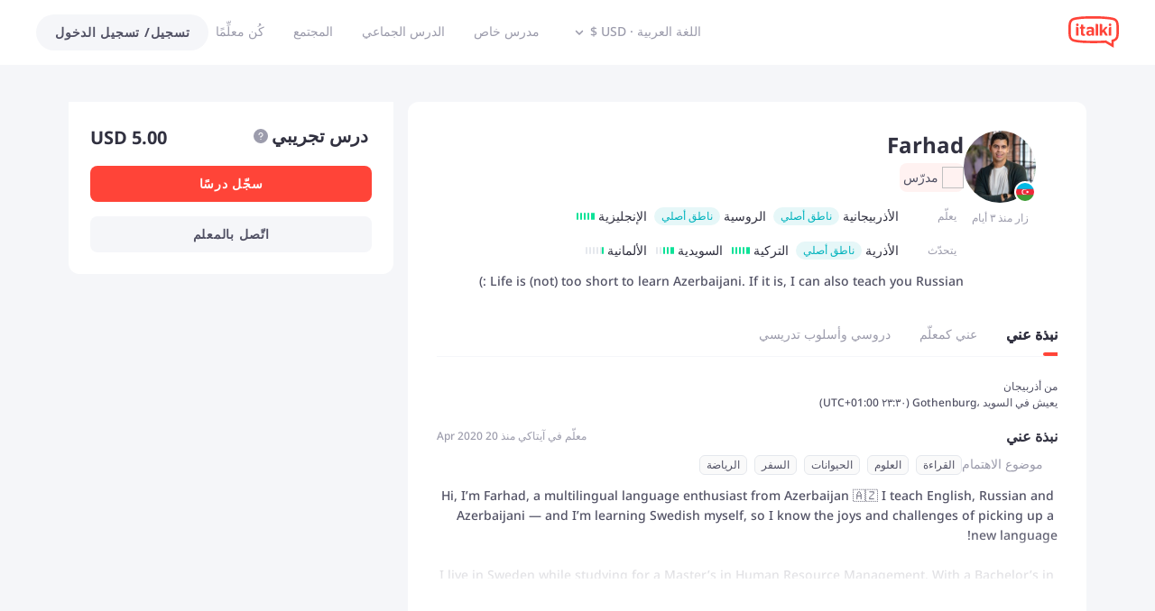

--- FILE ---
content_type: text/javascript
request_url: https://scdn.italki.com/ng/_next/static/chunks/17952.748344c1ada68a6a.js
body_size: 26964
content:
(self.webpackChunk_N_E=self.webpackChunk_N_E||[]).push([[17952],{1985:function(e,t,n){"use strict";n.d(t,{Yz:function(){return l},xZ:function(){return c},jh:function(){return o},tg:function(){return d},fu:function(){return r},NK:function(){return i},jV:function(){return s}});var a=n(52322);n(2784);var s=e=>(0,a.jsx)("svg",{width:"24",height:"24",viewBox:"0 0 24 24",fill:"none",xmlns:"http://www.w3.org/2000/svg",...e,children:(0,a.jsx)("path",{fillRule:"evenodd",clipRule:"evenodd",d:"M11.082 1.5C5.51387 1.5 1 6.01387 1 11.582C1 17.1502 5.51387 21.664 11.082 21.664C13.5057 21.664 15.7302 20.8085 17.469 19.3832L20.2929 22.2071C20.6834 22.5976 21.3166 22.5976 21.7071 22.2071C22.0976 21.8166 22.0976 21.1834 21.7071 20.7929L18.8832 17.969C20.3085 16.2302 21.164 14.0057 21.164 11.582C21.164 6.01387 16.6502 1.5 11.082 1.5ZM3 11.582C3 7.11844 6.61844 3.5 11.082 3.5C15.5456 3.5 19.164 7.11844 19.164 11.582C19.164 16.0456 15.5456 19.664 11.082 19.664C6.61844 19.664 3 16.0456 3 11.582Z",strokeWidth:"0.5",strokeLinecap:"round",strokeLinejoin:"round"})}),i=e=>(0,a.jsxs)("svg",{width:"24",height:"24",viewBox:"0 0 24 24",fill:"none",xmlns:"http://www.w3.org/2000/svg",...e,children:[(0,a.jsx)("path",{fillRule:"evenodd",clipRule:"evenodd",d:"M12 2.10465C6.53495 2.10465 2.10465 6.53495 2.10465 12C2.10465 17.4651 6.53495 21.8953 12 21.8953C17.4651 21.8953 21.8953 17.4651 21.8953 12C21.8953 6.53495 17.4651 2.10465 12 2.10465ZM0.5 12C0.5 5.64873 5.64873 0.5 12 0.5C18.3513 0.5 23.5 5.64873 23.5 12C23.5 18.3513 18.3513 23.5 12 23.5C5.64873 23.5 0.5 18.3513 0.5 12Z"}),(0,a.jsx)("path",{d:"M2.35465 12C2.35465 6.67302 6.67302 2.35465 12 2.35465V1.85465C6.39688 1.85465 1.85465 6.39688 1.85465 12H2.35465ZM12 21.6453C6.67302 21.6453 2.35465 17.327 2.35465 12H1.85465C1.85465 17.6031 6.39688 22.1453 12 22.1453V21.6453ZM21.6453 12C21.6453 17.327 17.327 21.6453 12 21.6453V22.1453C17.6031 22.1453 22.1453 17.6031 22.1453 12H21.6453ZM12 2.35465C17.327 2.35465 21.6453 6.67302 21.6453 12H22.1453C22.1453 6.39688 17.6031 1.85465 12 1.85465V2.35465ZM12 0.25C5.51065 0.25 0.25 5.51065 0.25 12H0.75C0.75 5.7868 5.7868 0.75 12 0.75V0.25ZM23.75 12C23.75 5.51065 18.4893 0.25 12 0.25V0.75C18.2132 0.75 23.25 5.7868 23.25 12H23.75ZM12 23.75C18.4893 23.75 23.75 18.4893 23.75 12H23.25C23.25 18.2132 18.2132 23.25 12 23.25V23.75ZM0.25 12C0.25 18.4893 5.51065 23.75 12 23.75V23.25C5.7868 23.25 0.75 18.2132 0.75 12H0.25Z"}),(0,a.jsx)("circle",{cx:"6.5",cy:"12",r:"1.5"}),(0,a.jsx)("circle",{cx:"12",cy:"12",r:"1.5"}),(0,a.jsx)("circle",{cx:"17.5",cy:"12",r:"1.5"})]}),l=e=>(0,a.jsx)("svg",{width:"24",height:"24",viewBox:"0 0 24 24",fill:"none",xmlns:"http://www.w3.org/2000/svg",...e,children:(0,a.jsx)("path",{fillRule:"evenodd",clipRule:"evenodd",d:"M1.65293 21.6639C2.64685 22.6205 3.9812 22.8474 5.11432 22.8091C6.16633 22.7735 7.30201 22.5066 8.43969 22.0846C9.64229 22.5643 10.9544 22.8281 12.3281 22.8281C18.1271 22.8281 22.8281 18.1271 22.8281 12.3281C22.8281 10.7891 22.497 9.32734 21.9021 8.0103C22.2364 6.9085 22.42 5.81701 22.3908 4.80847C22.3581 3.67889 22.0443 2.40596 21.0804 1.47825C20.071 0.506682 18.751 0.308153 17.621 0.403888C16.4861 0.500039 15.285 0.904014 14.1165 1.46749C13.856 1.59307 13.5922 1.72902 13.3256 1.8749C12.9973 1.84396 12.6645 1.82814 12.3281 1.82814C6.52914 1.82814 1.82812 6.52915 1.82812 12.3281C1.82812 12.7591 1.85409 13.184 1.90454 13.6013C1.70991 13.9753 1.53331 14.3439 1.37572 14.7054C0.857376 15.8947 0.499652 17.1104 0.446996 18.2481C0.394567 19.381 0.643453 20.6924 1.65293 21.6639ZM2.76753 16.6754C2.27064 18.2612 2.32264 19.5327 3.03982 20.2229C3.63475 20.7955 4.68613 20.9421 5.99443 20.7035C4.61082 19.6555 3.49495 18.2726 2.76753 16.6754ZM11.1003 20.832C11.5013 20.8894 11.9112 20.919 12.3281 20.919C17.0728 20.919 20.919 17.0728 20.919 12.3281C20.919 11.7952 20.8705 11.2737 20.7776 10.7676C19.8152 12.6645 18.4357 14.6348 16.6774 16.4617C14.9216 18.286 12.9843 19.7636 11.1003 20.832ZM19.7813 8.05281C18.9961 10.2347 17.4646 12.7596 15.2363 15.0748C13.0373 17.3597 10.5579 19.0266 8.37523 19.9576C5.61967 18.527 3.73722 15.6474 3.73722 12.3281C3.73722 7.58351 7.5835 3.73723 12.3281 3.73723C15.5163 3.73723 18.2988 5.47389 19.7813 8.05281ZM20.3679 5.57406C20.4743 4.39498 20.2542 3.45883 19.6935 2.91926C19.0267 2.27747 17.8798 2.22956 16.4636 2.67389C17.9833 3.32574 19.3182 4.32595 20.3679 5.57406Z"})}),r=e=>(0,a.jsx)("svg",{width:"24",height:"24",viewBox:"0 0 24 24",fill:"none",xmlns:"http://www.w3.org/2000/svg",...e,children:(0,a.jsx)("path",{fillRule:"evenodd",clipRule:"evenodd",d:"M10.1 2C5.369 2 1.5 5.86182 1.5 10.5897C1.5 14.9801 4.83589 18.623 9.1 19.1214V21.5C9.1 21.8317 9.26452 22.1419 9.53918 22.3279C9.81384 22.514 10.1629 22.5517 10.471 22.4286C12.8355 21.4841 15.8081 20.2545 18.1874 18.4412C20.5891 16.6108 22.5 14.0949 22.5 10.5897C22.5 5.86182 18.631 2 13.9 2H10.1ZM3.5 10.5897C3.5 6.96893 6.47102 4 10.1 4H13.9C17.529 4 20.5 6.96893 20.5 10.5897C20.5 13.2515 19.0856 15.242 16.9751 16.8505C15.2432 18.1704 13.1177 19.1727 11.1 20.0138V18.1795C11.1 17.6272 10.6523 17.1795 10.1 17.1795C6.47102 17.1795 3.5 14.2106 3.5 10.5897ZM8 9.75C7.30964 9.75 6.75 10.3096 6.75 11C6.75 11.6904 7.30964 12.25 8 12.25C8.69036 12.25 9.25 11.6904 9.25 11C9.25 10.3096 8.69036 9.75 8 9.75ZM12 9.75C11.3096 9.75 10.75 10.3096 10.75 11C10.75 11.6904 11.3096 12.25 12 12.25C12.6904 12.25 13.25 11.6904 13.25 11C13.25 10.3096 12.6904 9.75 12 9.75ZM16 9.75C15.3096 9.75 14.75 10.3096 14.75 11C14.75 11.6904 15.3096 12.25 16 12.25C16.6904 12.25 17.25 11.6904 17.25 11C17.25 10.3096 16.6904 9.75 16 9.75Z"})}),o=e=>(0,a.jsxs)("svg",{width:"24",height:"24",viewBox:"0 0 24 24",fill:"none",xmlns:"http://www.w3.org/2000/svg",...e,children:[(0,a.jsx)("path",{d:"M14.0199 5.19208C13.393 5.19208 12.894 5.69099 12.894 6.30362C12.894 6.91647 13.393 7.40091 14.0199 7.40091C14.647 7.40091 15.1599 6.91647 15.1599 6.30362C15.1599 5.69099 14.647 5.19208 14.0199 5.19208Z"}),(0,a.jsx)("path",{d:"M12.9927 9.42603V15.5777H15.0733V8.09601H14.3227C13.588 8.09601 12.9927 8.69152 12.9927 9.42603Z"}),(0,a.jsx)("path",{d:"M9.9553 5.19208C9.32841 5.19208 8.81543 5.69099 8.81543 6.30362C8.81543 6.91647 9.32841 7.40091 9.9553 7.40091C10.5824 7.40091 11.0813 6.91647 11.0813 6.30362C11.0813 5.69099 10.5824 5.19208 9.9553 5.19208Z"}),(0,a.jsx)("path",{d:"M9.65001 8.09601H8.89941V15.5777H10.98V9.42603C10.98 8.69152 10.3845 8.09601 9.65001 8.09601Z"}),(0,a.jsx)("path",{fillRule:"evenodd",clipRule:"evenodd",d:"M21.5618 2.38115C20.8695 1.5502 19.9324 1.00131 18.9235 0.835462L18.9153 0.834179L18.9072 0.832894C16.6271 0.479376 14.3009 0.300049 11.9934 0.300049C9.68594 0.300049 7.36004 0.479376 5.07994 0.832894L5.0718 0.834179L5.06368 0.835462C4.05446 1.0011 3.11738 1.54999 2.42512 2.38115C1.74482 3.19753 1.37012 4.20117 1.37012 5.20694V15.2307C1.37033 16.2364 1.74482 17.2398 2.42512 18.0562C3.11761 18.8876 4.05468 19.4365 5.06385 19.6021L5.0718 19.6034L5.07994 19.6047C6.52568 19.829 7.98983 19.9824 9.45612 20.0652L12.1511 21.6822L14.0461 22.8191L15.3332 23.5914C15.9998 23.9913 16.8477 23.5112 16.8477 22.7339V21.233V20.0393V19.8735C17.537 19.7988 18.2243 19.7106 18.907 19.6047L18.9151 19.6034L18.9232 19.6021C19.9324 19.4365 20.8695 18.8876 21.562 18.0562C22.2421 17.2401 22.6166 16.2366 22.6168 15.2309V5.20694C22.6168 4.20117 22.2421 3.19775 21.5618 2.38115ZM20.7668 15.2307C20.7668 16.4087 19.8115 17.5816 18.6237 17.7768C17.7278 17.9156 16.8287 18.0251 15.9276 18.1069C15.4045 18.1544 14.998 18.5888 14.998 19.1141V20.0351V20.0393V20.5639C14.998 20.8583 14.6767 21.0402 14.4243 20.8887L13.1446 20.1209L10.2269 18.3702C10.0848 18.2849 9.9237 18.2365 9.75821 18.228C8.28837 18.1522 6.82152 18.0029 5.36331 17.7768C4.17561 17.5818 3.22013 16.4085 3.22013 15.2307V5.20695C3.22013 4.02891 4.17561 2.85601 5.36331 2.66084C7.56016 2.32016 9.77694 2.14983 11.9935 2.14983C14.2103 2.14983 16.4268 2.32016 18.6237 2.66084C19.8113 2.85601 20.7668 4.02891 20.7668 5.20695V15.2307Z",strokeWidth:"0.5"})]}),c=e=>(0,a.jsx)("svg",{width:"24",height:"24",viewBox:"0 0 24 24",fill:"none",xmlns:"http://www.w3.org/2000/svg",...e,children:(0,a.jsx)("path",{clipRule:"evenodd",d:"m5 1.5c-2.76142 0-5 2.23858-5 5v11c0 2.7614 2.23858 5 5 5h14c2.7614 0 5-2.2386 5-5v-11c0-2.76142-2.2386-5-5-5zm-3 5c0-1.65685 1.34315-3 3-3h14c1.6569 0 3 1.34315 3 3v9.9734c-.5849-.7518-1.3463-1.3594-2.2221-1.7603.51-.5537.8214-1.293.8214-2.1051 0-1.7165-1.3914-3.108-3.1079-3.108s-3.108 1.3915-3.108 3.108c0 .758.2713 1.4526.7222 1.992-.2963.1186-.5809.2603-.8514.4229-.6937-.9634-1.6395-1.7419-2.7402-2.2502.5653-.6643.9065-1.5253.9065-2.4659 0-2.10243-1.7044-3.8068-3.80686-3.8068-2.10245 0-3.80682 1.70437-3.80682 3.8068 0 .9061.31654 1.7382.84506 2.3918-1.65032.7116-2.97228 2.0231-3.65188 3.6593zm1.5 13.5987c.44126.2552.95357.4013 1.5.4013h8.5v-1.6254c0-2.5898-2.2016-4.761-5-4.761-2.79843 0-5 2.1712-5 4.761zm12 .4013h3.5c.8953 0 1.6989-.3921 2.2486-1.014-.0443-.0798-.0783-.1671-.1-.2604-.4043-1.7464-1.9723-3.0485-3.8392-3.0485-.7897 0-1.5243.232-2.141.6324.2151.6494.3316 1.343.3316 2.0651zm-8.69318-10.1932c0-.99786.80894-1.8068 1.80682-1.8068s1.80686.80894 1.80686 1.8068c0 .9979-.80898 1.8068-1.80686 1.8068s-1.80682-.8089-1.80682-1.8068zm9.57658 2.3012c0-.6119.496-1.108 1.108-1.108.6119 0 1.1079.4961 1.1079 1.108s-.496 1.108-1.1079 1.108c-.612 0-1.108-.4961-1.108-1.108z",fillRule:"evenodd"})}),d=e=>{let{fill:t,...n}=e;return(0,a.jsxs)("svg",{width:"24",height:"24",viewBox:"0 0 24 24",fill:"none",xmlns:"http://www.w3.org/2000/svg",...n,children:[(0,a.jsx)("path",{fillRule:"evenodd",clipRule:"evenodd",d:"M3.77184 8.71384C3.82228 8.46232 4.00868 8.03801 4.39047 7.5088C4.7617 6.99424 5.28109 6.43149 5.92807 5.90158C7.22504 4.8393 8.98054 3.95185 11.0041 3.79963C15.023 3.49731 17.3586 6.11828 18.5937 7.93945L17.062 7.5455C16.5838 7.42251 16.0957 7.70747 15.9718 8.18197C15.8478 8.65646 16.135 9.14082 16.6132 9.26381L19.24 9.93943C20.3252 10.2185 21.4151 9.50342 21.5812 8.40323L21.99 5.69486C22.0632 5.21009 21.7265 4.75824 21.2379 4.68563C20.7494 4.61301 20.2941 4.94713 20.2209 5.4319L20.0075 6.84508C18.6216 4.83377 15.7817 1.66005 10.8689 2.02961C8.40001 2.21533 6.30499 3.29121 4.78933 4.5326C4.03 5.15453 3.40254 5.82871 2.93591 6.47552C2.47984 7.10769 2.13734 7.76922 2.01738 8.36735C1.92095 8.8481 2.23554 9.31539 2.72002 9.41107C3.2045 9.50675 3.67541 9.19459 3.77184 8.71384ZM19.6095 16.4912C19.9913 15.962 20.1777 15.5377 20.2282 15.2862C20.3246 14.8054 20.7955 14.4932 21.28 14.5889C21.7645 14.6846 22.079 15.1519 21.9826 15.6326C21.8627 16.2308 21.5202 16.8923 21.0641 17.5245C20.5975 18.1713 19.97 18.8455 19.2107 19.4674C17.695 20.7088 15.6 21.7847 13.1311 21.9704C8.21833 22.34 5.37843 19.1662 3.99245 17.1549L3.77912 18.5681C3.70594 19.0529 3.25059 19.387 2.76205 19.3144C2.27352 19.2418 1.93681 18.7899 2.00999 18.3051L2.41884 15.5968C2.58492 14.4966 3.67479 13.7815 4.76003 14.0606L7.38684 14.7362C7.86502 14.8592 8.15219 15.3435 8.02824 15.818C7.9043 16.2925 7.41618 16.5775 6.938 16.4545L5.40633 16.0606C6.64142 17.8817 8.97703 20.5027 12.9959 20.2004C15.0195 20.0482 16.775 19.1607 18.0719 18.0984C18.7189 17.5685 19.2383 17.0058 19.6095 16.4912ZM8 9C7.44772 9 7 8.55228 7 8C7 7.44771 7.44772 7 8 7C8.55229 7 9 7.44771 9 8C9 8.55228 8.55229 9 8 9ZM11.5105 9.38496C11.635 8.87168 12.365 8.87168 12.4895 9.38496L12.8319 10.7973C12.8764 10.9805 13.0195 11.1236 13.2027 11.1681L14.615 11.5105C15.1283 11.635 15.1283 12.365 14.615 12.4895L13.2027 12.8319C13.0195 12.8764 12.8764 13.0195 12.8319 13.2027L12.4895 14.615C12.365 15.1283 11.635 15.1283 11.5105 14.615L11.1681 13.2027C11.1236 13.0195 10.9805 12.8764 10.7973 12.8319L9.38496 12.4895C9.35288 12.4817 9.32281 12.4715 9.29474 12.4593C8.87368 12.2761 8.90376 11.6272 9.38496 11.5105L10.7973 11.1681C10.9805 11.1236 11.1236 10.9805 11.1681 10.7973L11.5105 9.38496ZM15 16C15 16.5523 15.4477 17 16 17C16.5523 17 17 16.5523 17 16C17 15.4477 16.5523 15 16 15C15.4477 15 15 15.4477 15 16Z",fill:t||"#FF4438"}),(0,a.jsx)("path",{d:"M4.39047 7.5088L4.18773 7.36253L4.39047 7.5088ZM3.77184 8.71384L4.01696 8.763V8.763L3.77184 8.71384ZM5.92807 5.90158L6.08648 6.09499L5.92807 5.90158ZM11.0041 3.79963L10.9853 3.55033L11.0041 3.79963ZM18.5937 7.93945L18.5314 8.18157L19.1716 8.34623L18.8006 7.79913L18.5937 7.93945ZM17.062 7.5455L16.9997 7.78762L17.062 7.5455ZM16.6132 9.26381L16.5509 9.50593L16.6132 9.26381ZM19.24 9.93943L19.1777 10.1815L19.24 9.93943ZM21.5812 8.40323L21.8284 8.44055L21.5812 8.40323ZM21.99 5.69486L21.7428 5.65754L21.99 5.69486ZM20.2209 5.4319L19.9737 5.39458L20.2209 5.4319ZM20.0075 6.84508L19.8017 6.98693L20.1604 7.50747L20.2547 6.8824L20.0075 6.84508ZM10.8689 2.02961L10.8501 1.78032L10.8689 2.02961ZM4.78933 4.5326L4.94774 4.72601L4.78933 4.5326ZM2.93591 6.47552L2.73316 6.32926H2.73316L2.93591 6.47552ZM2.01738 8.36735L2.26249 8.41652L2.01738 8.36735ZM2.72002 9.41107L2.76846 9.16581H2.76846L2.72002 9.41107ZM20.2282 15.2862L20.4733 15.3353L20.2282 15.2862ZM19.6095 16.4912L19.8123 16.6375L19.6095 16.4912ZM21.28 14.5889L21.2315 14.8342L21.28 14.5889ZM21.9826 15.6326L22.2277 15.6818L21.9826 15.6326ZM21.0641 17.5245L20.8613 17.3782L21.0641 17.5245ZM19.2107 19.4674L19.3691 19.6608L19.2107 19.4674ZM13.1311 21.9704L13.1124 21.7211L13.1311 21.9704ZM3.99245 17.1549L4.19831 17.0131L3.83961 16.4925L3.74525 17.1176L3.99245 17.1549ZM3.77912 18.5681L3.53192 18.5308V18.5308L3.77912 18.5681ZM2.76205 19.3144L2.7253 19.5617L2.76205 19.3144ZM2.00999 18.3051L1.76279 18.2678H1.76279L2.00999 18.3051ZM2.41884 15.5968L2.17164 15.5595L2.41884 15.5968ZM4.76003 14.0606L4.69775 14.3027H4.69775L4.76003 14.0606ZM7.38684 14.7362L7.44911 14.4941H7.44911L7.38684 14.7362ZM8.02824 15.818L7.78636 15.7549V15.7549L8.02824 15.818ZM6.938 16.4545L7.00028 16.2124H7.00028L6.938 16.4545ZM5.40633 16.0606L5.4686 15.8184L4.82838 15.6538L5.19942 16.2009L5.40633 16.0606ZM12.9959 20.2004L13.0147 20.4497L12.9959 20.2004ZM18.0719 18.0984L17.9135 17.905L18.0719 18.0984ZM12.4895 9.38496L12.7324 9.32605V9.32605L12.4895 9.38496ZM11.5105 9.38496L11.7535 9.44388V9.44388L11.5105 9.38496ZM12.8319 10.7973L12.589 10.8562L12.8319 10.7973ZM13.2027 11.1681L13.1438 11.411L13.2027 11.1681ZM14.615 11.5105L14.5561 11.7535L14.615 11.5105ZM14.615 12.4895L14.674 12.7324L14.615 12.4895ZM13.2027 12.8319L13.1438 12.589L13.2027 12.8319ZM12.8319 13.2027L12.589 13.1438L12.8319 13.2027ZM12.4895 14.615L12.7324 14.674L12.4895 14.615ZM11.5105 14.615L11.7535 14.5561L11.5105 14.615ZM11.1681 13.2027L11.411 13.1438L11.1681 13.2027ZM10.7973 12.8319L10.8562 12.589L10.7973 12.8319ZM9.38496 12.4895L9.32605 12.7324H9.32605L9.38496 12.4895ZM9.29474 12.4593L9.39449 12.2301L9.39448 12.2301L9.29474 12.4593ZM9.38496 11.5105L9.32605 11.2676L9.38496 11.5105ZM10.7973 11.1681L10.8562 11.411L10.7973 11.1681ZM11.1681 10.7973L11.411 10.8562L11.1681 10.7973ZM4.18773 7.36253C3.79553 7.90616 3.58702 8.36401 3.52672 8.66468L4.01696 8.763C4.05754 8.56063 4.22182 8.16987 4.59322 7.65507L4.18773 7.36253ZM5.76966 5.70818C5.10695 6.25096 4.57239 6.82935 4.18773 7.36253L4.59322 7.65507C4.95101 7.15912 5.45522 6.61202 6.08648 6.09499L5.76966 5.70818ZM10.9853 3.55033C8.90007 3.70719 7.0973 4.62077 5.76966 5.70818L6.08648 6.09499C7.35278 5.05783 9.06101 4.1965 11.0228 4.04892L10.9853 3.55033ZM18.8006 7.79913C17.5512 5.95691 15.1429 3.23757 10.9853 3.55033L11.0228 4.04892C14.903 3.75704 17.166 6.27966 18.3868 8.07977L18.8006 7.79913ZM16.9997 7.78762L18.5314 8.18157L18.656 7.69733L17.1243 7.30338L16.9997 7.78762ZM16.2136 8.24515C16.3024 7.90542 16.6534 7.69854 16.9997 7.78762L17.1243 7.30338C16.5143 7.14649 15.889 7.50952 15.7299 8.11878L16.2136 8.24515ZM16.6754 9.02169C16.3298 8.93279 16.1251 8.58416 16.2136 8.24515L15.7299 8.11878C15.5705 8.72877 15.9402 9.34886 16.5509 9.50593L16.6754 9.02169ZM19.3022 9.69731L16.6754 9.02169L16.5509 9.50593L19.1777 10.1815L19.3022 9.69731ZM21.334 8.36591C21.1903 9.3177 20.2459 9.94002 19.3022 9.69731L19.1777 10.1815C20.4045 10.4971 21.6399 9.68913 21.8284 8.44055L21.334 8.36591ZM21.7428 5.65754L21.334 8.36591L21.8284 8.44055L22.2372 5.73218L21.7428 5.65754ZM21.2012 4.93291C21.5547 4.98545 21.7951 5.31124 21.7428 5.65754L22.2372 5.73218C22.3313 5.10894 21.8983 4.53103 21.2747 4.43834L21.2012 4.93291ZM20.4681 5.46921C20.5204 5.12246 20.8473 4.88031 21.2012 4.93291L21.2747 4.43834C20.6515 4.34572 20.0677 4.77179 19.9737 5.39458L20.4681 5.46921ZM20.2547 6.8824L20.4681 5.46921L19.9737 5.39458L19.7603 6.80776L20.2547 6.8824ZM10.8876 2.27891C15.6642 1.91959 18.4315 4.99847 19.8017 6.98693L20.2134 6.70322C18.8117 4.66907 15.8991 1.40051 10.8501 1.78032L10.8876 2.27891ZM4.94774 4.72601C6.43277 3.50969 8.48054 2.45998 10.8876 2.27891L10.8501 1.78032C8.31949 1.97068 6.1772 3.07272 4.63092 4.33919L4.94774 4.72601ZM3.13865 6.62179C3.59186 5.9936 4.20413 5.33506 4.94774 4.72601L4.63092 4.33919C3.85586 4.974 3.21323 5.66382 2.73316 6.32926L3.13865 6.62179ZM2.26249 8.41652C2.37261 7.86748 2.69303 7.23949 3.13865 6.62179L2.73316 6.32926C2.26665 6.97589 1.90207 7.67095 1.77226 8.31819L2.26249 8.41652ZM2.76846 9.16581C2.41805 9.09661 2.19361 8.75995 2.26249 8.41652L1.77226 8.31819C1.64829 8.93625 2.05302 9.53417 2.67158 9.65633L2.76846 9.16581ZM3.52672 8.66468C3.45772 9.00869 3.11941 9.23512 2.76846 9.16581L2.67158 9.65633C3.28959 9.77838 3.89311 9.38049 4.01696 8.763L3.52672 8.66468ZM19.983 15.237C19.9425 15.4394 19.7782 15.8301 19.4068 16.3449L19.8123 16.6375C20.2045 16.0938 20.413 15.636 20.4733 15.3353L19.983 15.237ZM21.3284 14.3437C20.7104 14.2216 20.1069 14.6195 19.983 15.237L20.4733 15.3353C20.5423 14.9913 20.8806 14.7649 21.2315 14.8342L21.3284 14.3437ZM22.2277 15.6818C22.3517 15.0637 21.947 14.4658 21.3284 14.3437L21.2315 14.8342C21.5819 14.9034 21.8064 15.24 21.7375 15.5835L22.2277 15.6818ZM21.2668 17.6707C21.7333 17.0241 22.0979 16.329 22.2277 15.6818L21.7375 15.5835C21.6274 16.1325 21.307 16.7605 20.8613 17.3782L21.2668 17.6707ZM19.3691 19.6608C20.1441 19.026 20.7868 18.3362 21.2668 17.6707L20.8613 17.3782C20.4081 18.0064 19.7959 18.6649 19.0523 19.274L19.3691 19.6608ZM13.1499 22.2197C15.6805 22.0293 17.8228 20.9273 19.3691 19.6608L19.0523 19.274C17.5672 20.4903 15.5195 21.54 13.1124 21.7211L13.1499 22.2197ZM3.7866 17.2968C5.18832 19.3309 8.1009 22.5995 13.1499 22.2197L13.1124 21.7211C8.33576 22.0804 5.56855 19.0015 4.19831 17.0131L3.7866 17.2968ZM4.02632 18.6054L4.23965 17.1922L3.74525 17.1176L3.53192 18.5308L4.02632 18.6054ZM2.7253 19.5617C3.34846 19.6543 3.93231 19.2282 4.02632 18.6054L3.53192 18.5308C3.47958 18.8775 3.15271 19.1197 2.79881 19.0671L2.7253 19.5617ZM1.76279 18.2678C1.66871 18.8911 2.10171 19.469 2.7253 19.5617L2.79881 19.0671C2.44534 19.0146 2.20491 18.6888 2.25719 18.3425L1.76279 18.2678ZM2.17164 15.5595L1.76279 18.2678L2.25719 18.3425L2.66604 15.6341L2.17164 15.5595ZM4.8223 13.8185C3.5955 13.5029 2.36012 14.3109 2.17164 15.5595L2.66604 15.6341C2.80971 14.6823 3.75409 14.06 4.69775 14.3027L4.8223 13.8185ZM7.44911 14.4941L4.8223 13.8185L4.69775 14.3027L7.32457 14.9783L7.44911 14.4941ZM8.27013 15.8812C8.42946 15.2712 8.05981 14.6511 7.44911 14.4941L7.32457 14.9783C7.67023 15.0672 7.87491 15.4158 7.78636 15.7549L8.27013 15.8812ZM6.87573 16.6966C7.48574 16.8535 8.11098 16.4905 8.27013 15.8812L7.78636 15.7549C7.69762 16.0946 7.34663 16.3015 7.00028 16.2124L6.87573 16.6966ZM5.34405 16.3027L6.87573 16.6966L7.00028 16.2124L5.4686 15.8184L5.34405 16.3027ZM12.9772 19.9511C9.097 20.243 6.83405 17.7203 5.61323 15.9202L5.19942 16.2009C6.4488 18.0431 8.85705 20.7624 13.0147 20.4497L12.9772 19.9511ZM17.9135 17.905C16.6472 18.9422 14.939 19.8035 12.9772 19.9511L13.0147 20.4497C15.0999 20.2928 16.9027 19.3792 18.2303 18.2918L17.9135 17.905ZM19.4068 16.3449C19.049 16.8409 18.5448 17.388 17.9135 17.905L18.2303 18.2918C18.893 17.749 19.4276 17.1707 19.8123 16.6375L19.4068 16.3449ZM6.75 8C6.75 8.69036 7.30964 9.25 8 9.25V8.75C7.58579 8.75 7.25 8.41421 7.25 8H6.75ZM8 6.75C7.30964 6.75 6.75 7.30964 6.75 8H7.25C7.25 7.58579 7.58579 7.25 8 7.25V6.75ZM9.25 8C9.25 7.30964 8.69036 6.75 8 6.75V7.25C8.41421 7.25 8.75 7.58579 8.75 8H9.25ZM8 9.25C8.69036 9.25 9.25 8.69036 9.25 8H8.75C8.75 8.41421 8.41421 8.75 8 8.75V9.25ZM12.7324 9.32605C12.5462 8.55798 11.4538 8.55798 11.2676 9.32605L11.7535 9.44388C11.8162 9.18538 12.1838 9.18537 12.2465 9.44388L12.7324 9.32605ZM13.0749 10.7384L12.7324 9.32605L12.2465 9.44388L12.589 10.8562L13.0749 10.7384ZM13.2616 10.9251C13.1693 10.9027 13.0973 10.8307 13.0749 10.7384L12.589 10.8562C12.6555 11.1304 12.8696 11.3445 13.1438 11.411L13.2616 10.9251ZM14.674 11.2676L13.2616 10.9251L13.1438 11.411L14.5561 11.7535L14.674 11.2676ZM14.674 12.7324C15.442 12.5462 15.442 11.4538 14.674 11.2676L14.5561 11.7535C14.8146 11.8162 14.8146 12.1838 14.5561 12.2465L14.674 12.7324ZM13.2616 13.0749L14.674 12.7324L14.5561 12.2465L13.1438 12.589L13.2616 13.0749ZM13.0749 13.2616C13.0973 13.1693 13.1693 13.0973 13.2616 13.0749L13.1438 12.589C12.8696 12.6555 12.6555 12.8696 12.589 13.1438L13.0749 13.2616ZM12.7324 14.674L13.0749 13.2616L12.589 13.1438L12.2465 14.5561L12.7324 14.674ZM11.2676 14.674C11.4538 15.442 12.5462 15.442 12.7324 14.674L12.2465 14.5561C12.1838 14.8146 11.8162 14.8146 11.7535 14.5561L11.2676 14.674ZM10.9251 13.2616L11.2676 14.674L11.7535 14.5561L11.411 13.1438L10.9251 13.2616ZM10.7384 13.0749C10.8307 13.0973 10.9027 13.1693 10.9251 13.2616L11.411 13.1438C11.3445 12.8696 11.1304 12.6555 10.8562 12.589L10.7384 13.0749ZM9.32605 12.7324L10.7384 13.0749L10.8562 12.589L9.44388 12.2465L9.32605 12.7324ZM9.19498 12.6886C9.23657 12.7067 9.28033 12.7213 9.32605 12.7324L9.44388 12.2465C9.42543 12.242 9.40904 12.2364 9.39449 12.2301L9.19498 12.6886ZM9.32605 11.2676C8.60067 11.4435 8.56487 12.4144 9.19499 12.6886L9.39448 12.2301C9.1825 12.1378 9.20684 11.811 9.44388 11.7535L9.32605 11.2676ZM10.7384 10.9251L9.32605 11.2676L9.44388 11.7535L10.8562 11.411L10.7384 10.9251ZM10.9251 10.7384C10.9027 10.8307 10.8307 10.9027 10.7384 10.9251L10.8562 11.411C11.1304 11.3445 11.3445 11.1304 11.411 10.8562L10.9251 10.7384ZM11.2676 9.32605L10.9251 10.7384L11.411 10.8562L11.7535 9.44388L11.2676 9.32605ZM16 16.75C15.5858 16.75 15.25 16.4142 15.25 16H14.75C14.75 16.6904 15.3096 17.25 16 17.25V16.75ZM16.75 16C16.75 16.4142 16.4142 16.75 16 16.75V17.25C16.6904 17.25 17.25 16.6904 17.25 16H16.75ZM16 15.25C16.4142 15.25 16.75 15.5858 16.75 16H17.25C17.25 15.3096 16.6904 14.75 16 14.75V15.25ZM15.25 16C15.25 15.5858 15.5858 15.25 16 15.25V14.75C15.3096 14.75 14.75 15.3096 14.75 16H15.25Z",fill:t||"#FF4438"})]})}},82192:function(e,t,n){"use strict";var a=n(52322);n(2784);var s=n(32906),i=n(29531),l=n(5632),r=n(25237),o=n.n(r),c=n(87014);let d=o()(()=>n.e(88585).then(n.bind(n,88585)),{loadableGenerated:{webpack:()=>[88585]}}),u=o()(()=>n.e(2631).then(n.bind(n,2631)),{loadableGenerated:{webpack:()=>[2631]}}),h=e=>(0,a.jsxs)("svg",{width:"25",height:"24",viewBox:"0 0 25 24",fill:"none",xmlns:"http://www.w3.org/2000/svg",...e,children:[(0,a.jsx)("path",{d:"M13.5 13H10H6.5C5.39543 13 4.5 13.8954 4.5 15V22",stroke:"white",strokeWidth:"2",strokeLinecap:"round",strokeLinejoin:"round"}),(0,a.jsx)("circle",{cx:"12.5",cy:"6.25",r:"4.25",stroke:"white",strokeWidth:"2"}),(0,a.jsx)("path",{d:"M19.554 14.1967L18.8469 13.4896L19.554 14.1967ZM20.5038 14.1967L21.2109 13.4896L20.5038 14.1967ZM14.8623 18.8884L14.1552 18.1813H14.1552L14.8623 18.8884ZM14.5 19.7631H13.5H14.5ZM14.5 21.1163H13.5H14.5ZM17.6116 21.6377L18.3187 22.3448L18.3187 22.3448L17.6116 21.6377ZM22.3033 16.946L21.5962 16.2389L21.5962 16.2389L22.3033 16.946ZM22.3033 15.9962L21.5962 16.7033H21.5962L22.3033 15.9962ZM20.2611 14.9038C20.1329 15.0321 19.9249 15.0321 19.7967 14.9038L21.2109 13.4896C20.5581 12.8368 19.4997 12.8368 18.8469 13.4896L20.2611 14.9038ZM15.5694 19.5955L20.2611 14.9038L18.8469 13.4896L14.1552 18.1813L15.5694 19.5955ZM15.5 19.7631C15.5 19.7003 15.525 19.6399 15.5694 19.5955L14.1552 18.1813C13.7357 18.6008 13.5 19.1698 13.5 19.7631H15.5ZM15.5 21.1163L15.5 19.7631H13.5L13.5 21.1163H15.5ZM15.3837 21C15.4479 21 15.5 21.0521 15.5 21.1163H13.5C13.5 22.1567 14.3433 23 15.3837 23V21ZM16.7369 21H15.3837V23H16.7369V21ZM16.9045 20.9306C16.8601 20.975 16.7997 21 16.7369 21V23C17.3302 23 17.8992 22.7643 18.3187 22.3448L16.9045 20.9306ZM21.5962 16.2389L16.9045 20.9306L18.3187 22.3448L23.0104 17.6531L21.5962 16.2389ZM21.5962 16.7033C21.4679 16.5751 21.4679 16.3671 21.5962 16.2389L23.0104 17.6531C23.6632 17.0003 23.6632 15.9419 23.0104 15.2891L21.5962 16.7033ZM19.7967 14.9038L21.5962 16.7033L23.0104 15.2891L21.2109 13.4896L19.7967 14.9038Z",fill:"white"})]});t.Z=e=>{let{isPushLeft:t,list:n,t:r,closeMenu:o,login:m,signUp:x}=e,{i18n:f}=(0,c.$)(),_=(0,l.useRouter)().query.hl,C=(null==_?void 0:_.length)>0&&"en"!=_?"?hl=".concat(_):"";return(0,a.jsxs)("div",{className:"flex flex-col h-full justify-between",children:[(0,a.jsx)(s.ZP,{theme:{components:{Menu:{itemHeight:t?40:64}}},children:(0,a.jsx)(i.v2,{style:{boxShadow:"none",padding:0,borderRadius:0},children:n.map(e=>{if(!e.hide)return(0,a.jsx)(i.v2.Item,{onClick:e.onClick,style:{border:"none",height:t?"40px":"64px",marginBottom:t?12:0},children:(0,a.jsxs)("div",{className:"pl-2 flex items-center w-full text-gray1",children:[e.icon?(0,a.jsx)("div",{className:"flex items-center me-4",children:(0,a.jsx)(e.icon,{})}):null,e.link?(0,a.jsx)("a",{className:"w-full text-gray1 text-base",href:e.link+C,"data-cy":e["data-cy"],children:r(e.code)}):(0,a.jsx)("span",{className:"w-full text-gray1 text-base","data-cy":e["data-cy"],children:r(e.code)}),e.badge&&("number"==typeof e.badgeCount?(0,a.jsx)(i.Ct,{count:e.badgeCount}):(0,a.jsx)(i.Ct,{dot:!0,offset:[-6,6]}))]})},e.item)})})}),"function"==typeof m&&(0,a.jsxs)("div",{className:"mb-10",children:[(0,a.jsx)("div",{className:"mx-6 mb-4",onClick:()=>{null==o||o(),t?(window.sessionStorage.setItem("kp.clickSignupOrLoginButt","1"),localStorage.getItem("kp.llua")?null==m||m():null==x||x()):null==x||x()},children:(0,a.jsxs)(i.zx,{type:"secondary",block:!0,children:[!t&&(0,a.jsx)(h,{}),(0,a.jsx)("span",{className:"ml-1",children:t?r("URE228"):r("NV3")})]})}),(0,a.jsxs)("div",{className:"flex justify-between mx-6 mt-8",children:[(0,a.jsx)("div",{className:"mr-2 shrink-0 flex-1",children:(0,a.jsx)(d,{language:f.language})}),(0,a.jsx)("div",{className:"shrink-0 flex-1",children:(0,a.jsx)(u,{})})]})]})]})}},80222:function(e,t,n){"use strict";n.d(t,{Z:function(){return g}});var a=n(52322),s=n(2784),i=n(87014),l=n(29531),r=n(46935),o=n(53010),c=n(39926),d=n.n(c),u=n(3309),h=n(34160),m=function(e){var t,n;let{id:l,defaultMessage:r,values:o}=e,{state:c}=s.useContext(h.ZP),{t:m,i18n:x}=(0,i.$)(),f=(null===(t=c.user)||void 0===t?void 0:t.timezone_iana)||d().tz.guess(),_=!!(null===(n=c.user)||void 0===n?void 0:n.is_am);if(!l&&(l||!r||!o||!(o.length>0)))return(0,a.jsx)(a.Fragment,{children:r});{let e=((e,t,n,a)=>{if(!a||a instanceof Array&&a.length<1||a instanceof Object&&Object.keys(a).length<1)return;let s=a=>{let s=RegExp("^{{(.*)}}$","g");if(!s.test(a))return a;{let i=a.replace(s,"$1"),l=i.split("|"),r=l[l.length-1],o=l.length>1?l.slice(0,-1).join("|"):i;switch(r){case"trans":o=m(o,o);break;case"day":if(d().tz(o,e).isValid()){let a=(0,u.Z)(t,{year:"numeric",month:"short",day:"numeric"},n,!1);o=d().tz(o,e).locale(x.language).format(a)}break;case"second":case"minute":if(d().tz(o,e).isValid()){let a=(0,u.Z)(t,{year:"numeric",month:"short",day:"numeric",hour:"numeric",minute:"numeric"},n,!1);o=d().tz(o,e).locale(x.language).format(a)}break;case"hsecond":case"hminute":if(d().tz(o,e).isValid()){let a=(0,u.Z)(t,{hour:"numeric",minute:"numeric"},n,!1);o=d().tz(o,e).locale(x.language).format(a)}break;case"day_zone":if(d().tz(o,e).isValid()){let a=(0,u.Z)(t,{year:"numeric",month:"short",day:"numeric"},n,!0);o=d().tz(o,e).locale(x.language).format(a)}break;case"second_zone":case"minute_zone":if(d().tz(o,e).isValid()){let a=(0,u.Z)(t,{year:"numeric",month:"short",day:"numeric",hour:"numeric",minute:"numeric"},n,!0);o=d().tz(o,e).locale(x.language).format(a)}break;case"hsecond_zone":case"hminute_zone":if(d().tz(o,e).isValid()){let a=(0,u.Z)(t,{hour:"numeric",minute:"numeric"},n,!0);o=d().tz(o,e).locale(x.language).format(a)}break;case"day_utc_zone":if(d().tz(o,e).isValid()){let e=(0,u.Z)(t,{year:"numeric",month:"short",day:"numeric"},n,!0);o=d().tz(o).utc().format(e)}break;case"second_utc_zone":case"minute_utc_zone":if(d().tz(o,e).isValid()){let e=(0,u.Z)(t,{year:"numeric",month:"short",day:"numeric",hour:"numeric",minute:"numeric"},n,!0);o=d().tz(o).utc().format(e)}break;case"hsecond_utc_zone":case"hminute_utc_zone":if(d().tz(o,e).isValid()){let a=(0,u.Z)(t,{hour:"numeric",minute:"numeric"},n,!0);o=d().tz(o,e).utc().format(a)}}return o}};if(a instanceof Array){let e=a.map(s),t={};for(let n=0;n<e.length;n++)t[n+""]=e[n];return t}if(a instanceof Object){let e={};return Object.keys(a).forEach(t=>{e[t]=s(a[t])}),e}})(f,x.language,_,o);return(0,a.jsx)(a.Fragment,{children:m(l,r,e)})}},x=n(4834),f=n.n(x),_=n(19450),C=function(e){let{sessionChannel:t}=e,{oppo_user_id:n,oppo_user_avatar_file_name:s,oppo_user_avatar_url:i,oppo_user_nickname:r,last_message_text:o,last_message_text_code:c,last_message_text_list:d}=t,u=n<=1e4;return(0,a.jsxs)("div",{className:f().bar,onClick:e=>{e.stopPropagation();let t=(0,_.ZP)({page:"CONVERSATION",params:{id:n}});window.location.href=t},children:[(0,a.jsx)(l.qE,{className:"ConversationBar-avatar",src:u?i:s,userId:n,nickname:r,thumbnail:3}),(0,a.jsxs)("div",{className:"ConversationBar-body",children:[(0,a.jsx)("div",{className:"ConversationBar-name",children:r}),(0,a.jsx)("div",{className:"ConversationBar-note",children:(0,a.jsx)(m,{id:c,defaultMessage:o,values:d})})]}),(0,a.jsx)("div",{className:"flex-center",children:(0,a.jsx)(l.Ct,{dot:!0})})]})},p=n(1985),g=function(e){let{isLoading:t,totalActions:n,unreadCount:c,unreadMessages:d,unreadNotifications:u,isIcon:m}=e,{t:x}=(0,i.$)(),f=(0,_.ZP)({page:"MESSAGES"}),{state:g}=(0,s.useContext)(h.ZP),{user:v}=g,L=u&&u.length>0,y=d&&d.length>0,w=!t&&!n&&!d.length&&!u.length,Z=e=>(0,a.jsx)("div",{...e,style:{width:"100%",height:"1px",backgroundColor:"#f0f0f0"}}),b=(0,a.jsx)("div",{className:"".concat(m?"shadow-all-around rounded-3":"shadow-popup rounded-1"," overflow-hidden bg-white"),children:(0,a.jsxs)(l.v2,{style:{width:"304px",padding:0},children:[(0,a.jsxs)("div",{className:"pb-2 overflow-y-auto",style:{maxHeight:"640px"},children:[L&&(0,a.jsx)("div",{className:"h6 px-4 py-3 truncate",children:x("ST36")}),L&&(0,a.jsx)(Z,{className:"mt-0 mb-2"}),L&&u.map(e=>(0,a.jsx)(C,{sessionChannel:e},e.oppo_user_id)),L&&y&&(0,a.jsx)(Z,{className:"mt-2 mb-0"}),(y||w)&&(0,a.jsx)("div",{className:"h6 px-4 py-3 truncate",children:x("NV4")}),(y||w)&&(0,a.jsx)(Z,{className:"mt-0 mb-2"}),y&&d.map(e=>(0,a.jsx)(C,{sessionChannel:e},e.oppo_user_id)),w&&(0,a.jsxs)("div",{className:"flex flex-col px-10 py-12 items-center text-center",children:[(0,a.jsx)(r.default,{width:"40",height:"40",className:"mb-4",fill:"#9C9CAC"}),(0,a.jsx)("p",{className:"small-secondary text-gray4",children:x("ML301")})]})]}),w&&(0,a.jsxs)("a",{href:(0,_.ZP)({page:"TEACHERS",params:{lang:(null==v?void 0:v.learning_language)||"english"}}),children:[(0,a.jsx)(Z,{}),(0,a.jsx)(l.zx,{block:!0,text:!0,icon:(0,a.jsx)(o.default,{}),size:"large",children:x("CO56")})]}),(L||y)&&(0,a.jsxs)("a",{href:f,children:[(0,a.jsx)(Z,{}),(0,a.jsx)(l.zx,{block:!0,text:!0,size:"large",children:x("BD101")})]})]})});return(L||y||w)&&!t?(0,a.jsx)(l.GI,{destroyPopupOnHide:!0,action:"hover",getPopupContainer:()=>document.querySelector("#header_container"),offset:m?[-52,12]:[-52,20],popup:b,autoAdjustOverflow:{adjustX:1,adjustY:0},children:(0,a.jsx)("a",{className:"hidden p-2 mr-4 md:inline-block",href:f,children:(0,a.jsx)(l.Ct,{count:c+n,overflowCount:99,offset:m?[0,0]:[16,0],children:m?(0,a.jsx)("div",{className:"rounded-full bg-gray6 hover:bg-gray5 cursor-pointer w-10 h-10 flex items-center justify-center",children:(0,a.jsx)(p.fu,{className:"fill-current text-gray3"})}):x("NV4")})})}):(0,a.jsx)("a",{href:f,className:"hidden p-2 mr-4 md:inline-block ","data-cy":"banner_messages",children:(0,a.jsx)(l.Ct,{count:c+n,overflowCount:99,offset:m?[0,0]:[16,0],children:m?(0,a.jsx)("div",{className:"rounded-full bg-gray6 hover:bg-gray5 cursor-pointer w-10 h-10 flex items-center justify-center",children:(0,a.jsx)(p.fu,{className:"fill-current text-gray3"})}):x("NV4")})})}},13751:function(e,t,n){"use strict";n.d(t,{Z:function(){return i}});var a=n(2784),s=n(85786);function i(e){let[t,n]=(0,a.useState)(()=>!!e);return(0,a.useEffect)(()=>{(0,s.default)({url:"/v2/referral/check"}).then(e=>{var t,a;n((null==e?void 0:null===(a=e.data)||void 0===a?void 0:null===(t=a.data)||void 0===t?void 0:t.status)==="success")}).catch(()=>{n(!1)})},[]),t}},17952:function(e,t,n){"use strict";n.r(t),n.d(t,{default:function(){return ea}});var a=n(52322),s=n(2784),i=n(12524),l=n.n(i),r=n(25237),o=n.n(r),c=n(39324),d=n(64609),u=n(62041),h=n(19450),m=n(5632),x=n(34160),f=n(87014),_=n(8401),C=n(85786),p=n(29531),g=n(1985),v=n(7390),L=n(19505),y=n(30936),w=n(29332),Z=n(18188),b=n(80222),k=n(82192),j=n(18950);function M(e){let t=document.cookie.split(";"),n={};return t.forEach(e=>{let t=e.split("=");n[t[0].trim()]=t[1]}),n[e]}let N={deviceType:10,baseUrl:/\.italki.com/.test(window.location.hostname)?"https://tracking-api.italki.com/v1/events":/\.italki.cn/.test(window.location.hostname)?"https://tracking-api.italki.cn/v1/events":/moon/.test(window.location.hostname)?"https://moon-tracking.longxins.com/v1/events":/mars/.test(window.location.hostname)?"https://mars-tracking.longxins.com/v1/events":"",country:M("kp.country"),async track(e,t){let n;if(!N.baseUrl)return!1;let{utm_source:a,utm_medium:s,utm_campaign:i,utm_term:l,utm_content:r,internal_source:o,internal_campaign:c,internal_ref:d,internal_medium:u,internal_term:h,internal_content:m,hmcu:x,hmpl:f,hmsr:_,hmkw:C,hmci:p,ref:g}=(n={},window.location.search.substring(1).split("&").forEach(e=>{let t=e.split("=");n[t[0]]=t[1]}),n),v=[window.screen.width,window.screen.height].sort(function(e,t){return e-t}),L=window.sessionStorage.getItem("kp.lightyear_prev_route")||document.referrer,y={user:{user_id:Number(M("kp.user_id"))||0,browser_key:""},where:{device_type:N.deviceType,platform:"js",from_route:L,current_route:window.decodeURIComponent(window.location.href),device_language:navigator.language,site_language:M("hl")||"en-us",user_agent:navigator.userAgent,country:"",screen_size:v,install_source:""}},w=!1;if(y.user.browser_key=M("kp.browser.key")||"",y.where.country=N.country?N.country.toLowerCase():"",!y.user.browser_key){let e="10000000-1000-4000-8000-100000000000".replace(/[018]/g,e=>(Number(e)^window.crypto.getRandomValues(new Uint8Array(1))[0]&15>>Number(e)/4).toString(16));!function(e,t,n){let a="localhost",s=new Date;s.setTime(s.getTime()+63072e7);let i="; expires="+s.toUTCString(),l=window.location.hostname.split(".");l.length>1&&(a="".concat(l[l.length-2],".").concat(l[l.length-1])),document.cookie="".concat(e,"=").concat(t).concat(i,"; path=/;domain=").concat(a)}("kp.browser.key",e,0),y.user.browser_key=e}try{let n=Object.assign({what:e},{...y,when:{ts:new Date().getTime()},how:{utm_source:a,utm_medium:s,utm_campaign:i,utm_term:l,utm_content:r,internal_source:o,internal_campaign:c,internal_ref:d,internal_medium:u,internal_term:h,internal_content:m,hmcu:x,hmpl:f,hmsr:_,hmkw:C,hmci:p,ref:g}},{data:t});a||s||i||l||r||o||c||d||u||h||m||x||f||_||C||p||g||delete n.how,navigator.sendBeacon(N.baseUrl,JSON.stringify(n)),w=!0}catch(e){w=!1}finally{}return w}},S=(0,n(68344).parseCookies)();window.sessionStorage&&window.sessionStorage.removeItem("kp.lightyear_prev_route"),N.baseUrl="https://tracking-api.italki.com/v1/events",N.deviceType=Number("10")||10,N.country=S["kp.country"]||"";var V=n(49889),E=n(2973),O=n(59165),I=n(33865),A=n(13751),P=n(65945),R=n(82776),H=n(97680);let T={loop:!0,autoplay:!0,animationData:JSON.parse('{"v":"5.7.4","fr":60,"ip":0,"op":90,"w":2000,"h":2000,"nm":"Main Animation","ddd":0,"assets":[],"layers":[{"ddd":0,"ind":1,"ty":4,"nm":"Vector","sr":1,"ks":{"o":{"a":0,"k":100,"ix":11},"r":{"a":0,"k":0,"ix":10},"p":{"a":0,"k":[1302.671,999.135,0],"ix":2,"l":2},"a":{"a":0,"k":[0,0,0],"ix":1,"l":2},"s":{"a":1,"k":[{"i":{"x":[0.833,0.833,0.833],"y":[0.833,0.833,0.833]},"o":{"x":[0.167,0.167,0.167],"y":[0.167,0.167,0.167]},"t":0,"s":[0,0,100]},{"i":{"x":[0.833,0.833,0.833],"y":[0.833,0.833,0.833]},"o":{"x":[0.167,0.167,0.167],"y":[0.167,0.167,0.167]},"t":16,"s":[110,130,100]},{"t":27,"s":[100,100,100]}],"ix":6,"l":2}},"ao":0,"shapes":[{"ty":"gr","it":[{"ind":0,"ty":"sh","ix":1,"ks":{"a":0,"k":{"i":[[-90.419,-30.407],[-13.543,-2.458],[-0.006,-3.972],[3.903,-0.718],[24.385,-14.311],[9.919,-56.534],[3.988,-0.003],[1.224,6.908],[111.161,20.562],[-8.923,1.655],[-19.547,110.511],[-1.596,-9.01]],"o":[[12.335,4.148],[3.906,0.709],[0.004,3.97],[-30.846,5.677],[-76.335,44.847],[-0.689,3.925],[0.413,0.16],[-19.478,-109.629],[-8.926,-1.652],[112.196,-20.824],[1.596,-9.011],[16.818,95.104]],"v":[[166.136,-17.566],[205.139,-7.609],[211.89,0.472],[205.158,8.566],[121.919,38.687],[7.824,216.875],[-0.261,223.673],[-8.365,216.891],[-205.195,8.698],[-205.2,-7.468],[-8.405,-216.954],[7.783,-216.954]],"c":true},"ix":2},"nm":"路径 1","mn":"ADBE Vector Shape - Group","hd":false},{"ty":"fl","c":{"a":0,"k":[1,0.266699999571,0.219600006938,1],"ix":4},"o":{"a":0,"k":100,"ix":5},"r":1,"bm":0,"nm":"Fill 1","mn":"ADBE Vector Graphic - Fill","hd":false},{"ty":"tr","p":{"a":0,"k":[0,0],"ix":2},"a":{"a":0,"k":[0,0],"ix":1},"s":{"a":0,"k":[300,300],"ix":3},"r":{"a":0,"k":0,"ix":6},"o":{"a":0,"k":100,"ix":7},"sk":{"a":0,"k":0,"ix":4},"sa":{"a":0,"k":0,"ix":5},"nm":"变换"}],"nm":"Vector","np":2,"cix":2,"bm":0,"ix":1,"mn":"ADBE Vector Group","hd":false}],"ip":0,"op":3600,"st":0,"bm":0},{"ddd":0,"ind":2,"ty":4,"nm":"Vector 2","sr":1,"ks":{"o":{"a":0,"k":100,"ix":11},"r":{"a":0,"k":0,"ix":10},"p":{"a":0,"k":[621.688,1637.52,0],"ix":2,"l":2},"a":{"a":0,"k":[0,0,0],"ix":1,"l":2},"s":{"a":1,"k":[{"i":{"x":[0.833,0.833,0.833],"y":[0.833,0.833,0.833]},"o":{"x":[0.167,0.167,0.167],"y":[0.167,0.167,0.167]},"t":10,"s":[0,0,100]},{"i":{"x":[0.833,0.833,0.833],"y":[0.833,0.833,0.833]},"o":{"x":[0.167,0.167,0.167],"y":[0.167,0.167,0.167]},"t":23,"s":[115,115,100]},{"t":33,"s":[100,100,100]}],"ix":6,"l":2}},"ao":0,"shapes":[{"ty":"gr","it":[{"ind":0,"ty":"sh","ix":1,"ks":{"a":0,"k":{"i":[[-1.85,-5.916],[-31.986,-10.608],[-0.004,-3.537],[20.163,-13.813],[0.001,-0.003],[7.439,-24.057],[3.6,-0.006],[1.856,5.928],[32.381,11.083],[-7.386,2.529],[-9.974,31.841],[-3.594,0]],"o":[[10.295,32.943],[3.358,1.111],[0.015,10.003],[0,0],[-18.442,12.627],[-1.064,3.44],[0.219,0.075],[-10.059,-32.139],[-7.395,-2.532],[32.592,-11.158],[1.074,-3.427],[-0.237,-0.081]],"v":[[7.802,-75.149],[71.241,-7.76],[76.872,0.027],[46.825,19.837],[46.824,19.84],[7.82,75.125],[-0.02,80.919],[-7.88,75.154],[-71.329,7.761],[-71.33,-7.795],[-7.89,-75.155],[-0.045,-80.918]],"c":true},"ix":2},"nm":"路径 1","mn":"ADBE Vector Shape - Group","hd":false},{"ty":"fl","c":{"a":0,"k":[1,0.266699999571,0.219600006938,1],"ix":4},"o":{"a":0,"k":100,"ix":5},"r":1,"bm":0,"nm":"Fill 1","mn":"ADBE Vector Graphic - Fill","hd":false},{"ty":"tr","p":{"a":0,"k":[0,0],"ix":2},"a":{"a":0,"k":[0,0],"ix":1},"s":{"a":0,"k":[300,300],"ix":3},"r":{"a":0,"k":0,"ix":6},"o":{"a":0,"k":100,"ix":7},"sk":{"a":0,"k":0,"ix":4},"sa":{"a":0,"k":0,"ix":5},"nm":"变换"}],"nm":"Vector","np":2,"cix":2,"bm":0,"ix":1,"mn":"ADBE Vector Group","hd":false}],"ip":0,"op":3600,"st":0,"bm":0},{"ddd":0,"ind":3,"ty":4,"nm":"Vector 3","sr":1,"ks":{"o":{"a":0,"k":100,"ix":11},"r":{"a":0,"k":0,"ix":10},"p":{"a":0,"k":[291.657,512.476,0],"ix":2,"l":2},"a":{"a":0,"k":[0,0,0],"ix":1,"l":2},"s":{"a":1,"k":[{"i":{"x":[0.833,0.833,0.833],"y":[0.833,0.833,0.833]},"o":{"x":[0.167,0.167,0.167],"y":[0.167,0.167,0.167]},"t":19,"s":[0,0,100]},{"i":{"x":[0.833,0.833,0.833],"y":[0.833,0.833,0.833]},"o":{"x":[0.167,0.167,0.167],"y":[0.167,0.167,0.167]},"t":34,"s":[110,110,100]},{"t":44,"s":[100,100,100]}],"ix":6,"l":2}},"ao":0,"shapes":[{"ty":"gr","it":[{"ind":0,"ty":"sh","ix":1,"ks":{"a":0,"k":{"i":[[-1.849,-5.914],[-32.111,-10.65],[-0.006,-3.541],[20.105,-13.777],[12.316,-39.83],[3.6,-0.006],[1.856,5.927],[32.46,11.113],[-7.386,2.53],[-9.954,31.773],[-3.593,0]],"o":[[10.26,32.81],[3.358,1.114],[0.014,9.95],[-1.891,1.869],[-1.064,3.437],[0.223,0.077],[-10.033,-32.054],[-7.395,-2.532],[32.657,-11.186],[1.074,-3.427],[-0.236,-0.081]],"v":[[7.8,-75.15],[71.239,-7.762],[76.872,0.029],[46.827,19.839],[7.819,75.127],[-0.021,80.918],[-7.881,75.153],[-71.329,7.76],[-71.331,-7.794],[-7.891,-75.155],[-0.046,-80.918]],"c":true},"ix":2},"nm":"路径 1","mn":"ADBE Vector Shape - Group","hd":false},{"ty":"fl","c":{"a":0,"k":[1,0.266699999571,0.219600006938,1],"ix":4},"o":{"a":0,"k":100,"ix":5},"r":1,"bm":0,"nm":"Fill 1","mn":"ADBE Vector Graphic - Fill","hd":false},{"ty":"tr","p":{"a":0,"k":[0,0],"ix":2},"a":{"a":0,"k":[0,0],"ix":1},"s":{"a":0,"k":[300,300],"ix":3},"r":{"a":0,"k":0,"ix":6},"o":{"a":0,"k":100,"ix":7},"sk":{"a":0,"k":0,"ix":4},"sa":{"a":0,"k":0,"ix":5},"nm":"变换"}],"nm":"Vector","np":2,"cix":2,"bm":0,"ix":1,"mn":"ADBE Vector Group","hd":false}],"ip":0,"op":3600,"st":0,"bm":0}],"markers":[]}'),rendererSettings:{preserveAspectRatio:"xMidYMid slice"}};var z=e=>{let{className:t="",width:n,height:s}=e,i=(0,H.useLottie)(T,{width:n||24,height:s||24,pointerEvents:"none",display:"inline-block"});return(0,a.jsx)("div",{className:l()(t),children:i.View})},F=function(e){var t,n;let{learnPathMatch:i,learnWidgets:l,learnStarVisible:r}=e,o=null==l?void 0:null===(n=l.find(e=>(null==e?void 0:e.widget_id)===R.$U.LEARN_TAB_TIPS))||void 0===n?void 0:null===(t=n.widget_data)||void 0===t?void 0:t.show;return((0,s.useEffect)(()=>{if(i){window.localStorage.setItem("kp.AI_LEARN_MENU","1"),(0,R.PY)();return}},[i]),i)?null:r?(0,a.jsx)(z,{width:18,height:18,className:"absolute -top-2 left-6"}):o?(0,a.jsx)("div",{className:"absolute top-0 -right-2 w-[6px] h-[6px] rounded-1 bg-red2"}):null},B=n(44462),G=n(59356),U=n(64748),D=n(34205),q=n(17261),W=n(43047);let $=s.useLayoutEffect,Y=o()(()=>n.e(4399).then(n.bind(n,4399)),{loadableGenerated:{webpack:()=>[4399]},ssr:!1});var Q=function(e){var t,n;let i=(0,O.Z)(),r=(0,h.ZP)({page:"LESSONS"}),o=(0,h.ZP)({page:"CONTACTS_FAVORITED_TEACHER"}),c=(0,h.ZP)({page:"CALENDAR"}),d=(0,h.ZP)({page:"STUDENT_WALLET"}),u=(0,h.ZP)({page:"REFERRAL"}),m=(0,h.ZP)({page:"LANGUAGE_ASSESSMENT_MY_TEST"}),f=(0,h.ZP)({page:"SSO"}),_=(0,h.ZP)({page:"SETTINGS_ACCOUNT"}),{t:M,logout:S,user:H,router:T,isMobile:z,onboarding:Q,proMemberInfo:J}=e,{checkFeature:K}=(0,D.hz)(),{isLoading:X,unreadCount:ee,totalActions:et,unreadMessages:en,unreadNotifications:ea}=(0,V.Z)(),[es,ei]=(0,s.useState)(!1),[el,er]=(0,s.useState)(!1),[eo,ec]=(0,s.useState)(!1),ed=(0,s.useRef)(()=>void 0),eu=(0,s.useRef)(null),eh=(0,A.Z)(!1),{showPro:em,isPro:ex,inPaymentWhiteList:ef}=(0,B.Z)(J),e_=(0,G.Z)(J),eC=K(U.h.PLUS_PUBLIC_01012025)||ef,ep=(0,h.ZP)({page:"QUIZ"}),{dispatch:eg,state:ev}=s.useContext(x.ZP),eL=s.useMemo(()=>(0,P.Z)(Q,H),[Q,H]),ey=ev.learnWidgets,ew=null==ey?void 0:null===(n=ey.find(e=>(null==e?void 0:e.widget_id)===R.$U.LEARN_TAB))||void 0===n?void 0:null===(t=n.widget_data)||void 0===t?void 0:t.show,eZ=["/learn","/mylessonsummary","/learning_progress","/selfstudy","/homework"].includes(T.pathname),[eb,ek]=(0,s.useState)(!eZ),ej=(0,W.G3)();(0,s.useEffect)(()=>{(async function(){var e;let{data:t}=await (0,C.default)({url:"/v2/finance/coupon"}),n=null==t?void 0:t.data,a=[...(null==n?void 0:n.available)||[],...(null==n?void 0:n.available_in_future)||[]].map(e=>e.voucher_id).sort((e,t)=>e-t).join(","),s="kp.coupon.str";a&&(null===(e=window.localStorage)||void 0===e?void 0:e.getItem(s))!==a&&(ec(!0),ed.current=()=>{var e;null===(e=window.localStorage)||void 0===e||e.setItem(s,a),ec(!1)})})()},[]),(0,s.useEffect)(()=>{ek(!window.localStorage.getItem("kp.AI_LEARN_MENU"))},[]),(0,s.useEffect)(()=>{eL&&el&&j.Z.track("view_user_dashboard_notification_card",{notification_type:"collect_onboarding_info"})},[eL,el]);let eM=s.useMemo(()=>{let e=[{item:"My Lessons",code:"NV5",link:r,icon:v.Z.MyLessonsIcon,onClick:eN,"data-cy":z?"m-nav_mylessons":"nav_mylessons"},{item:"My Teachers",code:"NV6",link:o,icon:v.Z.MyTeachersIcon,onClick:eN,"data-cy":z?"m-nav_myteachers":"nav_myteachers"},{item:"My Tests",code:"ILA008",link:m,icon:v.Z.Test2Icon,onClick:eS,"data-cy":z?"m-nav_mytests":"nav_mytests"},{item:"My Quizzes",code:"QP052",link:ep,icon:v.Z.Test,onClick:eS,"data-cy":z?"m-nav_myquiz":"nav_myquizzes"},{item:"My Calendar",code:"CA006",link:c,icon:v.Z.CalendarIcon,onClick:eN,"data-cy":z?"m-nav_calendar":"nav_calendar"},{item:"My Wallet",code:"NV7",link:d,icon:v.Z.BalanceIcon,badge:eo,onClick:()=>{eN(),ed.current()},"data-cy":z?"m-nav_mywallets":"nav_mywallets"}],t=[{item:"Refer a friend",code:"NV9",link:u,icon:v.Z.RefferAFriendIcon,onClick:eS,external:!0,"data-cy":z?"m-nav_referfriend":"nav_referfriend"},{item:"Support",code:"NV11",link:f,icon:v.Z.SupportIcon,onClick:eS,"data-cy":z?"m-nav_support":"nav_support"},{item:"Settings",code:"NV10",link:_,icon:v.Z.SettingIcon,onClick:eE,"data-cy":z?"m-nav_settings":"nav_settings"},{item:"Switch to Teacher Mode",code:"M0050",icon:v.Z.SwitchIcon,onClick:eO,"data-cy":z?"m-nav_switch_te":"nav_switch_te"},{item:"Become a teacher",code:"NV20",icon:v.Z.SwitchIcon,onClick:eI,"data-cy":z?"m-nav_become_te":"nav_become_te"},{item:"Log out",code:"NV12",icon:v.Z.LogoutIcon,onClick:eV,"data-cy":z?"m-nav_logout":"nav_logout"}];return H.is_pro||H.is_tutor?t.splice(t.length-2,1):t.splice(t.length-3,1),eh&&t.unshift({item:"Redeem",code:"FN122",link:d,icon:v.Z.RefferAFriendIcon,onClick:eS,external:!0,"data-cy":z?"m-nav_redeem_code":"nav_redeem_code"}),{morePopup:e,otherPopup:t}},[H.is_pro,H.is_tutor,z,H.register_time,H.timezone_iana,eh,eo]);function eN(){ei(!1)}function eS(){er(!1)}function eV(){eS(),S()}function eE(){eS(),j.Z.track("click_user_account_settings_button")}function eO(){window.location.href="https://teach.italki.com"}function eI(){j.Z.track("click_become_teacher",{location:"menu"}),window.location.href="https://teach.italki.com"}function eA(e){let t=arguments.length>1&&void 0!==arguments[1]?arguments[1]:{};window.navigator.sendBeacon?N.track("click_navi_buttons",{...t,entrance_name:e}):j.Z.track("click_navi_buttons",{...t,entrance_name:e})}let eP=(0,s.useRef)(null),eR=(0,E.Z)(),[eH,eT]=(0,s.useState)(()=>0);$(()=>{var e;eT((null===(e=eP.current)||void 0===e?void 0:e.getBoundingClientRect().width)||1)},[]);let ez=(0,s.useMemo)(()=>eR.width-80-168-20-32<=eH+100,[eR,eH]);return(0,a.jsxs)(a.Fragment,{children:[(0,a.jsxs)("div",{ref:eP,className:l()("flex-none flex justify-center",{"opacity-0":0===eH}),children:[(0,a.jsxs)("a",{href:(0,h.ZP)({page:"DASHBOARD"}),className:"hover:bg-bg1 rounded-3 py-1 px-8 flex flex-col items-center shrink-0","data-cy":"banner_dashboard",children:[(0,a.jsx)("span",{className:"flex mb-1",children:ez?(0,a.jsx)(p.u,{title:M("AISS067","Dashboard"),children:(0,a.jsx)(g.jh,{className:l()("fill-current",{"text-gray3":-1===T.pathname.indexOf("/dashboard"),"text-red2":-1!==T.pathname.indexOf("/dashboard")})})}):(0,a.jsx)(g.jh,{className:l()("fill-current",{"text-gray3":-1===T.pathname.indexOf("/dashboard"),"text-red2":-1!==T.pathname.indexOf("/dashboard")})})}),(0,a.jsx)("span",{className:l()("block text-sm font-medium",{"text-gray3":-1===T.pathname.indexOf("/dashboard"),"text-red2":-1!==T.pathname.indexOf("/dashboard"),"font-bold":-1!==T.pathname.indexOf("/dashboard"),hidden:ez}),children:M("AISS067","Dashboard")})]}),ew&&(0,a.jsxs)("a",{href:(0,h.ZP)({page:"LEARN_TAB"}),className:"hover:bg-bg1 rounded-3 py-1 px-8 flex flex-col items-center shrink-0","data-cy":"banner_learn",onClick:()=>{var e,t;eA("learn",{sub_entrance_name:"",has_todo_notification:!eZ&&((null==ey?void 0:null===(t=ey.find(e=>(null==e?void 0:e.widget_id)===R.$U.LEARN_TAB_TIPS))||void 0===t?void 0:null===(e=t.widget_data)||void 0===e?void 0:e.show)||!window.localStorage.getItem("kp.AI_LEARN_MENU"))?1:0}),window.localStorage.setItem("kp.AI_LEARN_MENU","1"),ek(!1)},children:[(0,a.jsxs)("span",{className:"flex mb-1 relative",children:[(0,a.jsx)(F,{learnWidgets:ey,learnPathMatch:eZ,learnStarVisible:eb}),ez?(0,a.jsx)(p.u,{title:M("CO54","Learn"),children:(0,a.jsx)(g.tg,{fill:eZ?"#FF4438":"#9C9CAC"})}):(0,a.jsx)(g.tg,{fill:eZ?"#FF4438":"#9C9CAC"})]}),(0,a.jsx)("span",{className:l()("block text-sm font-medium",{"text-gray3":!eZ,"text-red2":eZ,"font-bold":eZ,hidden:ez}),children:M("AISS068","Learn")})]}),(0,a.jsxs)("a",{href:(0,h.ZP)({page:"TEACHERS",params:{lang:(null==H?void 0:H.learning_language)||"english"}}),className:"hover:bg-bg1 rounded-3 cursor-pointer py-1 px-8 flex flex-col items-center shrink-0","data-cy":"banner_findteacher",onClick:()=>{eA("find_a_teacher")},children:[(0,a.jsx)("span",{className:"flex mb-1",children:ez?(0,a.jsx)(p.u,{title:M("CO56","Find a teacher"),children:(0,a.jsx)(g.jV,{className:l()("fill-current",{"text-gray3":!(-1!==T.pathname.indexOf("/teachers")&&-1===T.pathname.indexOf("/teachers-for-you")),"text-red2":-1!==T.pathname.indexOf("/teachers")&&-1===T.pathname.indexOf("/teachers-for-you")})})}):(0,a.jsx)(g.jV,{className:l()("fill-current",{"text-gray3":!(-1!==T.pathname.indexOf("/teachers")&&-1===T.pathname.indexOf("/teachers-for-you")),"text-red2":-1!==T.pathname.indexOf("/teachers")&&-1===T.pathname.indexOf("/teachers-for-you")})})}),(0,a.jsx)("span",{className:l()("block text-sm font-medium",{"text-gray3":!(-1!==T.pathname.indexOf("/teachers")&&-1===T.pathname.indexOf("/teachers-for-you")),"text-red2":-1!==T.pathname.indexOf("/teachers")&&-1===T.pathname.indexOf("/teachers-for-you"),"font-bold":-1!==T.pathname.indexOf("/teachers")&&-1===T.pathname.indexOf("/teachers-for-you"),hidden:ez}),children:M("CO56","Find a teacher")})]}),(0,a.jsxs)("a",{href:(0,h.ZP)({page:"GROUP_CLASS_LANG",params:{lang:i}}),className:"hover:bg-bg1 rounded-3 cursor-pointer py-1 px-8 flex flex-col items-center shrink-0","data-cy":"banner_groupClass",onClick:()=>{I.Z.set("removeNewGC","0"),eA("group_class")},children:[(0,a.jsxs)("span",{className:"flex mb-1 relative",children:[ez?(0,a.jsx)(g.xZ,{className:l()("fill-current",{"text-gray3":-1===T.pathname.indexOf("/group-class")&&-1===T.pathname.indexOf("/group-course"),"text-red2":-1!==T.pathname.indexOf("/group-class")||-1!==T.pathname.indexOf("/group-course")})}):(0,a.jsx)(p.u,{title:M("GC106","Group class"),children:(0,a.jsx)(g.xZ,{className:l()("fill-current",{"text-gray3":-1===T.pathname.indexOf("/group-class")&&-1===T.pathname.indexOf("/group-course"),"text-red2":-1!==T.pathname.indexOf("/group-class")||-1!==T.pathname.indexOf("/group-course")})})}),(0,a.jsx)(Y,{})]}),(0,a.jsx)("span",{className:l()("block relative text-sm font-medium",{"text-gray3":-1===T.pathname.indexOf("/group-class")&&-1===T.pathname.indexOf("/group-course"),"text-red2":-1!==T.pathname.indexOf("/group-class")||-1!==T.pathname.indexOf("/group-course"),"font-bold":-1!==T.pathname.indexOf("/group-class")||-1!==T.pathname.indexOf("/group-course"),hidden:ez}),children:M("GC106","Group class")})]}),(0,a.jsxs)("a",{href:(0,h.ZP)({page:"COMMUNITY"}),className:"hover:bg-bg1 rounded-3 cursor-pointer py-1 px-8 flex flex-col items-center shrink-0","data-cy":"banner_community",onClick:()=>{eA("community")},children:[(0,a.jsx)("span",{className:"flex mb-1",children:ez?(0,a.jsx)(p.u,{title:M("M0114","Community"),children:(0,a.jsx)(g.Yz,{className:l()("fill-current",{"text-gray3":-1===T.pathname.indexOf("/community"),"text-red2":-1!==T.pathname.indexOf("/community")})})}):(0,a.jsx)(g.Yz,{className:l()("fill-current",{"text-gray3":-1===T.pathname.indexOf("/community"),"text-red2":-1!==T.pathname.indexOf("/community")})})}),(0,a.jsx)("span",{className:l()("block text-sm font-medium",{"text-gray3":-1===T.pathname.indexOf("/community"),"text-red2":-1!==T.pathname.indexOf("/community"),"font-bold":-1!==T.pathname.indexOf("/community"),hidden:ez}),children:M("M0114","Community")})]}),(0,a.jsx)(p.Lt,{getPopupContainer:()=>document.querySelector("#header_container"),overlay:(0,a.jsx)("div",{className:"shadow-all-around rounded-3 overflow-hidden py-2 mt-3 bg-white",style:{width:"304px"},children:(0,a.jsx)(k.Z,{t:M,list:eM.morePopup})}),placement:"bottomRight",visible:es,onVisibleChange:function(e){ei(e)},children:(0,a.jsxs)("div",{className:"hover:bg-bg1 rounded-3 cursor-pointer py-1 px-8 flex flex-col items-center shrink-0","data-cy":"banner_more",children:[(0,a.jsx)("div",{className:"flex mb-1",children:(0,a.jsx)(g.NK,{className:"fill-current text-gray3"})}),(0,a.jsx)("div",{className:l()("small-secondary text-gray3",{hidden:ez}),children:M("C0040","More")})]})})]}),(0,a.jsxs)("div",{className:"flex-auto flex justify-end items-center",children:[(0,a.jsx)(b.Z,{isLoading:X,totalActions:et,unreadCount:ee,unreadMessages:en,unreadNotifications:ea,isIcon:!0}),(0,a.jsx)(p.Lt,{getPopupContainer:()=>document.querySelector("#header_container"),overlay:(0,a.jsxs)("div",{className:"shadow-all-around rounded-3 overflow-auto py-2 mt-3 bg-white",style:{width:"360px",maxHeight:"65vh"},children:[(0,a.jsxs)("a",{href:(0,h.ZP)({page:"USER",params:{id:H.user_id}}),className:l()("block mx-5 my-4 rounded-3 relative cursor-pointer bg-gray6",{"pb-3":eL||em||e_>0}),onClick:eS,children:[(0,a.jsxs)("span",{className:"p-3 pr-14 rounded-3 flex items-center hover:bg-gray5",children:[(0,a.jsx)("div",{children:(0,a.jsx)(p.qE,{size:56,src:H.avatar_file_name,country:H.origin_country_id,userId:H.user_id,nickname:H.nickname,thumbnail:!0})}),(0,a.jsxs)("div",{className:"ml-2 overflow-hidden",children:[(0,a.jsxs)("div",{className:"flex items-center",children:[(0,a.jsx)("div",{className:"h6 truncate",children:H.nickname}),(0,a.jsx)("div",{className:"shrink-0 flex items-center",children:(0,a.jsx)(w.default,{})})]}),(0,a.jsxs)("div",{className:"tiny-caption text-gray2 truncate",children:[M("C0007")," ",M(H.learning_language)]})]})]}),em&&!eC||eC&&[4,5].indexOf(e_)>-1?(0,a.jsxs)("div",{className:l()("mx-3 bg-white rounded-2 p-3 flex items-center cursor-pointer",{"mb-2":eL}),onClick:function(e){e.stopPropagation(),e.preventDefault(),em&&!eC&&j.Z.track("interact_italkiplus_trial_button",{button_location:"dashboard_right_sidebar",action:"learn_more"}),window.open((0,h.ZP)({page:"PLUS"}),"_blank")},children:[(0,a.jsx)(Z.default,{}),(0,a.jsx)("div",{className:"text-button flex-1 mx-2",children:M(ex?"PRO002":"PRO006")}),(0,a.jsx)(w.default,{})]}):null,[1,2,3].indexOf(e_)>-1&&eC?(0,a.jsxs)("div",{className:l()("mx-3 bg-white rounded-2 p-3 flex items-center cursor-pointer",{"mb-2":eL}),onClick:e=>{var t;e.preventDefault(),e.stopPropagation(),j.Z.track("interact_italkiplus_subscription_button",{button_location:"dashboard_right_sidebar",action:"subscribe_plus"}),null==eu||null===(t=eu.current)||void 0===t||t.open()},children:[(0,a.jsx)(Z.default,{}),(0,a.jsxs)("div",{className:"text-button flex-1 mx-2",children:[1===e_?(0,a.jsx)("span",{children:M("PRO125")}):null,2===e_?(0,a.jsx)("span",{children:M("PRO002")}):null,3===e_?(0,a.jsx)("span",{children:M("PRO001")}):null]}),(0,a.jsxs)("div",{className:"flex items-center",children:[2===e_?(0,a.jsx)("span",{className:"h6 text-red1 ml-1",children:-1===["ru","ja"].indexOf(ej)?M("TS652"):null}):null,(0,a.jsx)(w.default,{})]})]}):null,eL?(0,a.jsxs)("div",{className:"mx-3 bg-bg2 rounded-3 p-3 flex",onClick:function(e){e.stopPropagation(),e.preventDefault(),j.Z.track("click_user_dashboard_notification_card",{notification_type:"collect_onboarding_info"}),eg({type:"showUpdataOnboarding"})},children:[(0,a.jsx)(y.default,{}),(0,a.jsxs)("div",{className:"flex-1 flex items-center",children:[(0,a.jsx)("div",{className:"flex-1 mx-2 tiny-caption",children:M("MHP192")}),(0,a.jsx)(w.default,{})]})]}):null,(0,a.jsx)("a",{href:(0,h.ZP)({page:"SETTINGS_PROFILE"}),className:"absolute right-2 w-10 h-10 rounded-full flex justify-center items-center hover:bg-gray5 top-5",onClick:eS,"data-cy":"dsb_edit_profile",children:(0,a.jsx)(L.default,{className:"fill-current text-gray3"})})]}),(0,a.jsx)(k.Z,{t:M,list:eM.otherPopup})]}),placement:"bottomRight",visible:el,onVisibleChange:function(e){er(e)},children:(0,a.jsx)("div",{className:"ml-1 p-2",children:(0,a.jsx)("a",{href:(0,h.ZP)({page:"DASHBOARD"}),className:"inline-block w-10 h-10",children:(0,a.jsx)(p.qE,{size:40,src:H.avatar_file_name,"data-cy":"nav_avatr",className:"cursor-pointer",userId:H.user_id,nickname:H.nickname,thumbnail:!0})})})})]}),(0,a.jsx)(q.Z,{isMobile:z,ref:eu})]})},J=n(81792),K=n(82539);let X=o()(()=>n.e(60709).then(n.bind(n,60709)),{loadableGenerated:{webpack:()=>[60709]}}),ee=o()(()=>n.e(51559).then(n.bind(n,51559)),{loadableGenerated:{webpack:()=>[51559]}}),et=o()(()=>n.e(89935).then(n.bind(n,89935)),{loadableGenerated:{webpack:()=>[89935]}}),en=o()(()=>Promise.all([n.e(24377),n.e(55712)]).then(n.bind(n,39821)),{loadableGenerated:{webpack:()=>[39821]}});var ea=function(e){let{isMobile:t,isSticky:n,isCampaign:i,position:r,isInGCStudentWhiteList:o,isGroupClass:p}=e,{isLogin:g,showLogin:v}=(0,d.aC)(),{state:L}=s.useContext(x.ZP),[y,w]=s.useState(),[Z,b]=s.useState(),k=(0,m.useRouter)(),{t:j}=(0,f.$)(),M=s.useRef(null),[N,S]=s.useState(0),V=(0,h.ZP)({page:"DASHBOARD"}),E=(0,h.ZP)({page:"HOMEPAGE"}),O=(0,_.dD)(t),I=p&&!O,A=/^\/affiliates\/dashboard|^\/affiliates\/payment/.test(k.pathname);function P(e){window.sessionStorage.setItem("kp.clickSignupOrLoginButt","1"),r?v(e,!0,{position:r}):v(e)}s.useEffect(()=>{let e=()=>{S(window.pageYOffset)};return window.addEventListener("scroll",e,{capture:!1,passive:!0}),async function(){if(g)try{let{data:e}=await (0,C.default)({method:"GET",url:"/v2/user/onboarding_v3"});e&&w(e.data)}catch(e){w(void 0)}}(),async function(){if(g)try{let{data:e}=await (0,C.default)({method:"GET",url:"/v3/pro/member/info"});e&&b(e)}catch(e){b(void 0)}}(),()=>{window.removeEventListener("scroll",e)}},[]);let R=()=>(0,u.Z)();return(0,a.jsxs)(a.Fragment,{children:[g&&!I&&(0,a.jsx)(et,{}),(0,a.jsxs)("header",{ref:M,className:l()({"bg-white":!n||I,"border-b-gray":!n||I,fixed:n||I,"top-0":n||I,"w-full":n||I,"z-50":n||I}),id:"header_container",children:[g&&I&&(0,a.jsx)(et,{}),g&&L.user&&!O?(0,a.jsxs)("div",{className:"flex flex-row items-center px-4 md:px-10 h-18 Header-banner",children:[(0,a.jsxs)("div",{className:"flex-auto flex items-center",children:[(0,a.jsx)("a",{className:"flex",href:g?"/dashboard":"/","data-cy":O?"m-ts_logo":"ts_logo",children:(0,a.jsx)(c.Z,{})}),(0,a.jsx)("span",{className:"mx-2 w-14",children:(0,a.jsx)(J.Z,{icon:(0,a.jsx)(K.default,{className:"mb-2"})})})]}),A?(0,a.jsx)(ee,{t:j,router:k,isMobile:O,user:L.user,logout:R}):(0,a.jsx)(Q,{t:j,router:k,isMobile:O,user:L.user,onboarding:y,proMemberInfo:Z,hasGroupClass:o,logout:R})]}):(0,a.jsxs)("div",{className:l()("h-18 flex flex-row items-center px-4 py-4 md:px-10",{"bg-white":n&&N>360,"bg-gray1":n&&N<=360,"bg-opacity-25":n&&N<=360}),children:[(0,a.jsx)(en,{isPushLeft:!0,isLogin:!1,darkMode:!1,closeMenu:()=>{},logout:()=>{},login:function(){P("signin")},signUp:function(){P("signup")},unreadCount:0,icon:(0,a.jsx)("svg",{width:"24",height:"24",viewBox:"0 0 24 24",fill:"none",children:(0,a.jsx)("path",{d:"M14 17C14.5523 17 15 17.4477 15 18C15 18.5523 14.5523 19 14 19H4C3.44772 19 3 18.5523 3 18C3 17.4477 3.44772 17 4 17H14ZM20 11C20.5523 11 21 11.4477 21 12C21 12.5523 20.5523 13 20 13H4C3.44772 13 3 12.5523 3 12C3 11.4477 3.44772 11 4 11H20ZM10 5C10.5523 5 11 5.44772 11 6C11 6.55228 10.5523 7 10 7H4C3.44772 7 3 6.55228 3 6C3 5.44772 3.44772 5 4 5H10Z",fill:"#313140"})})}),(0,a.jsx)("a",{href:g?V:E,children:(0,a.jsx)(c.Z,{})}),(0,a.jsx)("span",{className:"mx-2",children:(0,a.jsx)(J.Z,{icon:(0,a.jsx)(K.default,{className:"mb-2"})})}),(0,a.jsx)("div",{className:"flex flex-1 justify-end",children:A&&g?(0,a.jsx)(ee,{t:j,router:k,isMobile:O,user:L.user,logout:u.Z}):(0,a.jsx)(X,{darkMode:N<360,isSticky:n,isMobile:O,isCampaign:i,position:r,logout:u.Z,onboarding:y,proMemberInfo:Z,isInGCStudentWhiteList:o})})]})]})]})}},7390:function(e,t,n){"use strict";var a=n(52322),s=n(94971),i=n(6870),l=n(27674),r=n(46935),o=n(29902),c=n(44286),d=n(59683),u=n(31886),h=n(37599),m=n(64431),x=n(92218),f=n(53452),_=n(20194),C=n(77915),p=n(63410),g=n(70727),v=n(31199),L=n(69202),y=n(73147),w=n(18188),Z=n(22236);t.Z={FindIcon:i.default,CommunityIcon:l.default,MessageIcon:r.default,MyLessonsIcon:o.default,MyTeachersIcon:c.default,BalanceIcon:d.default,CalendarIcon:u.default,ProfileIcon:h.default,SettingIcon:x.default,RefferAFriendIcon:m.default,SwitchIcon:_.default,LogoutIcon:C.default,SupportIcon:f.default,Test2Icon:s.default,PlanIcon:p.default,GroupClassIcon:g.default,DashboardIcon:v.default,LessonSummaryIcon:()=>(0,a.jsx)(L.default,{outerClassName:"text-white"}),Pro:y.default,Plus:w.default,Test:Z.default}},39324:function(e,t,n){"use strict";var a=n(52322);n(2784),t.Z=function(e){return(0,a.jsxs)("svg",{width:"56",height:"36",viewBox:"0 0 56 36",fill:"none",...e,children:[(0,a.jsx)("path",{fillRule:"evenodd",clipRule:"evenodd",d:"M53.0734 21.0774C52.9889 21.8371 52.8201 22.4281 52.6513 22.9346C52.398 23.4412 52.2291 23.8633 51.8914 24.201C51.6382 24.4542 51.3005 24.7075 50.9628 24.9608C50.5407 25.214 50.1186 25.4673 49.5276 25.6361L47.6703 26.2271V28.1688V30.3638L42.3517 27.2402L41.5919 26.8181L40.7477 26.9025C39.9879 26.9869 39.1437 27.0713 38.2995 27.0713C36.0201 27.1558 30.8703 27.2402 28 27.2402C25.1296 27.2402 19.8954 27.1558 17.6161 27.0713C15.5055 26.9025 13.5638 26.7336 11.8753 26.5648C9.68037 26.3115 8.07636 26.0582 6.81002 25.7206C6.13464 25.5517 5.54369 25.2985 5.12158 25.0452C4.69946 24.7919 4.36178 24.5387 4.10851 24.201C3.77082 23.8633 3.51755 23.4412 3.34871 22.9346C3.17987 22.4281 3.01103 21.8371 2.9266 21.0774C2.67334 19.4733 2.67334 17.1095 2.67334 14.999C2.67334 12.8884 2.67334 10.4402 2.9266 8.92057C3.01103 8.16077 3.17987 7.56981 3.34871 7.06329C3.60198 6.55676 3.77082 6.13465 4.10851 5.71253C4.36178 5.37484 4.69946 5.12158 5.12158 4.86832C5.54369 4.61504 6.13464 4.36179 6.89444 4.19293C8.16078 3.85525 9.7648 3.60198 11.9598 3.34872C13.6482 3.09545 15.5899 2.92661 17.7005 2.84218C19.9799 2.75776 25.214 2.67334 28.0844 2.67334C30.9548 2.67334 36.1045 2.75776 38.3839 2.92661C40.4944 3.09545 42.4362 3.26429 44.1246 3.43313C46.3196 3.6864 47.9236 3.93968 49.1899 4.27735C49.8653 4.44621 50.4563 4.69947 50.8784 4.95273C51.3005 5.206 51.6382 5.45926 51.8914 5.79695C52.2291 6.13465 52.4824 6.55676 52.6513 7.06329C52.8201 7.56981 52.9889 8.16077 53.0734 8.92057C53.3266 10.4402 53.3266 12.8884 53.3266 14.999C53.3266 17.1095 53.3266 19.4733 53.0734 21.0774H53.0734Z",fill:"white"}),(0,a.jsx)("path",{d:"M9.98901 8.08113H9.98226C9.17377 8.07283 8.51049 8.71951 8.49854 9.52798C8.51204 10.3304 9.17362 10.9701 9.97605 10.9565L9.98226 10.9564C10.776 10.972 11.4321 10.3411 11.4475 9.54741C11.4477 9.54094 11.4478 9.53446 11.4478 9.52798C11.4446 8.72556 10.7914 8.07775 9.98901 8.08113H9.98901Z",fill:"#FF4338"}),(0,a.jsx)("path",{d:"M46.1865 8.08113C45.3841 8.0741 44.728 8.71896 44.7209 9.52124V9.52798C44.7257 10.3218 45.3731 10.9615 46.167 10.9567C46.1734 10.9567 46.1799 10.9565 46.1865 10.9564C46.989 10.9733 47.6532 10.3366 47.6701 9.53418L47.6702 9.52798C47.6581 8.71951 46.995 8.07283 46.1865 8.08113H46.1865Z",fill:"#FF4338"}),(0,a.jsx)("path",{fillRule:"evenodd",clipRule:"evenodd",d:"M24.3911 11.7125C23.0892 11.6972 21.8006 11.9762 20.6217 12.5287V14.7279H21.3946C22.1532 14.2231 23.0463 13.958 23.9576 13.9674C25.2767 13.9674 25.7668 14.4311 25.7668 15.3214V15.9601C25.1197 15.8009 24.4546 15.7261 23.7882 15.7373C21.508 15.7373 19.8494 16.7391 19.8494 18.7796C19.8494 20.7087 21.2069 21.7105 23.0533 21.7105C24.2594 21.7105 25.2019 21.4134 25.9181 20.6345C26.1065 21.4134 26.5021 21.5989 27.3691 21.5989H28.5188V14.8481C28.5187 12.6029 27.1239 11.7125 24.3911 11.7125H24.3911ZM25.7668 19.2623C25.3144 19.6704 24.7491 20.0043 24.0706 20.0043C23.1472 20.0043 22.5253 19.5777 22.5253 18.6316C22.5253 17.6855 23.2413 17.2959 24.3533 17.2959C24.8268 17.2931 25.2997 17.3304 25.7668 17.4074L25.7668 19.2623Z",fill:"#FF4338"}),(0,a.jsx)("path",{d:"M40.319 15.682L42.7163 13.084C43.0236 12.7509 43.1942 12.3143 43.1942 11.861H40.9679L37.4993 15.7748V10.1363C37.4993 8.83808 37.3322 8.61548 36.442 8.61548H34.791V21.5998H37.4993V18.5389L38.5008 17.5001L41.0793 21.5993H43.5836C43.5834 21.1146 43.4462 20.6399 43.1876 20.2299L40.319 15.682Z",fill:"#FF4338"}),(0,a.jsx)("path",{d:"M44.8491 13.5921V21.5992H47.5575V11.8608H46.5805C45.6244 11.8608 44.8493 12.636 44.8491 13.5921V13.5921Z",fill:"#FF4338"}),(0,a.jsx)("path",{d:"M9.58521 11.8608H8.60815V21.5992H11.3164V13.5921C11.3164 12.636 10.5413 11.8608 9.58521 11.8608V11.8608Z",fill:"#FF4338"}),(0,a.jsx)("path",{d:"M16.597 18.6684V13.6789H18.5633V11.861H16.597V9.98526C16.597 9.58707 16.2744 9.26416 15.876 9.26416H15.8758H13.8887V11.861H12.7388V13.6789H13.8887V18.9838C13.8887 21.0057 15.0204 21.7478 16.8936 21.7478C17.4727 21.7533 18.0489 21.6655 18.6001 21.4878V19.8559H17.8583C16.968 19.8558 16.597 19.596 16.597 18.6684V18.6684Z",fill:"#FF4338"}),(0,a.jsx)("path",{d:"M31.9125 8.61499H30.2615V21.5992H32.9698V10.1363C32.9698 8.83743 32.8213 8.61499 31.9125 8.61499L31.9125 8.61499Z",fill:"#FF4338"}),(0,a.jsx)("path",{fillRule:"evenodd",clipRule:"evenodd",d:"M55.7221 8.5528C55.6044 7.55325 55.3754 6.78176 55.1876 6.21811C54.9076 5.37825 54.4782 4.64617 53.9099 4.0389C53.3711 3.3766 52.7472 2.95646 52.2538 2.66042C51.5628 2.24576 50.7353 1.91019 49.8594 1.68914C48.5274 1.33541 46.9018 1.06246 44.4311 0.777382L44.4108 0.77513L44.3907 0.773018C42.7825 0.612202 40.8873 0.445046 38.5971 0.261839L38.5892 0.261144L38.5813 0.260578C36.1816 0.0828653 30.8991 0 28.0844 0C25.1745 0 19.8841 0.0860989 17.6016 0.170674L17.5975 0.170809L17.5937 0.170953C15.3772 0.259596 13.3639 0.437029 11.6085 0.698173C9.18315 0.979021 7.57591 1.2486 6.25807 1.596C5.3176 1.81043 4.47282 2.13996 3.74623 2.576C3.22366 2.88948 2.55504 3.34199 1.99617 4.07392C1.5542 4.63393 1.29644 5.16832 1.08862 5.59916C1.04684 5.68597 1.00392 5.77517 0.957624 5.86762L0.87264 6.03773L0.812413 6.21811C0.624578 6.78176 0.395654 7.55325 0.277886 8.5528C0 10.2882 0 12.7891 0 14.999C0 17.1705 0 19.6286 0.276618 21.4345C0.393968 22.4391 0.624014 23.2142 0.812413 23.7799C1.09242 24.6197 1.52184 25.3518 2.09016 25.9591C2.6289 26.6214 3.25278 27.0415 3.74622 27.3376C4.43721 27.7522 5.26471 28.0878 6.14058 28.3089C7.47262 28.6626 9.09817 28.9355 11.5689 29.2206L11.5892 29.2229L11.6093 29.225C13.2176 29.3858 15.1127 29.553 17.4029 29.7362L17.4599 29.7408L17.5172 29.7429C19.7997 29.8274 25.0901 29.9136 28 29.9136C30.9023 29.9136 36.0033 29.8301 38.351 29.7446C39.3183 29.7415 40.2368 29.649 41.0254 29.5615L41.0256 29.5617L46.3165 32.669L50.3437 35.0342V30.3638V28.1828C51.2307 27.9177 51.8688 27.5348 52.3383 27.2531L52.4565 27.1822L52.567 27.0995C52.9548 26.8087 53.3943 26.4788 53.7818 26.0912C54.3797 25.4935 54.686 24.8625 54.9321 24.3553C54.9674 24.2826 55.0037 24.2076 55.0424 24.1304L55.1274 23.9603L55.1876 23.7799C55.376 23.2142 55.606 22.4391 55.7234 21.4345C56 19.6286 56 17.1705 56 14.999C56 12.7891 56 10.2882 55.7221 8.5528V8.5528ZM53.0734 21.0774C52.989 21.8372 52.8202 22.4282 52.6513 22.9347C52.398 23.4413 52.2292 23.8634 51.8915 24.201C51.6383 24.4543 51.3005 24.7076 50.9629 24.9608C50.5408 25.2141 50.1187 25.4674 49.5277 25.6362L47.6704 26.2272V28.1689V30.3639L42.3518 27.2402L41.592 26.8181L40.7478 26.9026C39.988 26.987 39.1438 27.0714 38.2996 27.0714C36.0202 27.1558 30.8704 27.2402 28.0001 27.2402C25.1297 27.2402 19.8955 27.1558 17.6161 27.0714C15.5056 26.9026 13.5639 26.7337 11.8754 26.5649C9.68045 26.3116 8.07644 26.0583 6.8101 25.7207C6.13472 25.5518 5.54377 25.2986 5.12166 25.0453C4.69955 24.792 4.36186 24.5388 4.10859 24.201C3.7709 23.8634 3.51763 23.4413 3.34879 22.9347C3.17995 22.4282 3.01111 21.8372 2.92668 21.0774C2.67342 19.4734 2.67342 17.1096 2.67342 14.9991C2.67342 12.8885 2.67342 10.4402 2.92668 8.92066C3.01111 8.16085 3.17995 7.56989 3.34879 7.06337C3.60206 6.55684 3.7709 6.13473 4.10859 5.71261C4.36186 5.37492 4.69955 5.12166 5.12166 4.8684C5.54377 4.61512 6.13472 4.36187 6.89452 4.19301C8.16086 3.85533 9.76488 3.60206 11.9598 3.3488C13.6483 3.09554 15.59 2.92669 17.7006 2.84226C19.98 2.75784 25.2141 2.67342 28.0845 2.67342C30.9548 2.67342 36.1046 2.75784 38.384 2.92669C40.4945 3.09553 42.4362 3.26437 44.1247 3.43321C46.3197 3.68648 47.9236 3.93976 49.19 4.27743C49.8654 4.44629 50.4563 4.69955 50.8785 4.95282C51.3005 5.20608 51.6383 5.45934 51.8915 5.79703C52.2292 6.13473 52.4825 6.55684 52.6513 7.06337C52.8202 7.56989 52.989 8.16085 53.0734 8.92066C53.3267 10.4402 53.3267 12.8885 53.3267 14.9991C53.3267 17.1096 53.3267 19.4734 53.0734 21.0774L53.0734 21.0774Z",fill:"#FF4338"})]})}},81792:function(e,t,n){"use strict";var a=n(52322),s=n(2784),i=n(18188),l=n(37021);t.Z=function(e){let{teacher:t,icon:n,...r}=e,o=(0,l.Z)();return(0,s.useMemo)(()=>(!t||1===t.teacher_info.recording_permission)&&o.showIcon,[null==t?void 0:t.teacher_info.recording_permission,o.showIcon])?null!=n?n:(0,a.jsx)(i.default,{...r}):null}},37021:function(e,t,n){"use strict";n.d(t,{b:function(){return m}});var a=n(2784),s=n(64609),i=n(33865),l=n(85786),r=n(44462);let o={showPro:!1,showIcon:!1,isPro:!1,isBeta:!1},c=[],d=!1,u=!1;async function h(){if(d)return new Promise(e=>c.push(e));if(u)return o;d=!0;try{let{data:e}=await (0,l.default)({method:"GET",url:"/v3/pro/member/info"}),t=(0,r.Z)(e);o.showPro=t.showPro,o.showIcon=t.showIcon,o.isPro=t.isPro,o.isBeta=t.isBeta}catch(e){}for(;c.length;){var e;null===(e=c.pop())||void 0===e||e(o)}return u=!0,d=!1,o}t.Z=function(){let{isLogin:e}=(0,s.aC)(),[t,n]=(0,a.useState)(o);return(0,a.useEffect)(()=>{!e||t.showPro||t.isPro||t.showIcon||t.isBeta||async function(){try{let e=await h();n({...e})}catch(e){}}(),e||(o.showPro=!1,o.showIcon=!1,o.isPro=!1,o.isBeta=!1,u=!1)},[e]),t};let m=async e=>i.Z.get("kp.token")?await h().then(t=>null==e?void 0:e.filter(e=>1===e.teacher_info.recording_permission&&t.showIcon).map(e=>e.user_info.user_id)):[]},82776:function(e,t,n){"use strict";n.d(t,{$U:function(){return m},EA:function(){return L},GH:function(){return g},PV:function(){return p},PY:function(){return y},bZ:function(){return _},co:function(){return v},tx:function(){return C}});var a,s,i,l,r,o,c,d,u,h,m,x,f=n(85786);(a=c||(c={})).Closed="CLOSED",a.Completed="COMPLETED",a.Failed="FAILED",a.InProgress="IN_PROGRESS",a.Init="INIT",a.Todo="TODO";let _=async(e,t)=>{let{data:n,error:a}=await (0,f.default)({url:"/v3/activity_manager/self_study?self_study_id=".concat(e)},t);return{data:n,error:a}},C=async(e,t)=>{let{data:n,error:a}=await (0,f.default)({url:"/v3/activity_manager/self_study/retry?self_study_id=".concat(e)},t);return{data:n,error:a}};(s=d||(d={})).Matching="matching",s.MultipleChoiceAudioText="multiple_choice_audio_text",s.MultipleChoiceTextAudio="multiple_choice_text_audio",s.MultipleChoiceTextText="multiple_choice_text_text",s.SpeakingListenRepeat="speaking_listen_repeat",s.SpeakingOpenQuestion="speaking_open_question",s.SpeakingReadAfter="speaking_read_after",s.SpeakingTranslation="speaking_translation",s.Unscramble="unscramble",(i=u||(u={})).Completed="COMPLETED",i.InProgress="IN_PROGRESS";let p=async(e,t)=>{let{data:n,error:a}=await (0,f.default)({url:"/v3/activity_manager/self_study/report?activity_id=".concat(e)},t);return{data:n,error:a}};(l=h||(h={})).Off="OFF",l.On="ON";let g=async(e,t)=>{let{data:n,error:a}=await (0,f.default)({url:"/v3/activity_manager/self_study/setting",method:"POST",data:{reminder_dates:e,reminder_time:t||""}});return{data:n,error:a}},v=async(e,t)=>{let{page:n,page_size:a}=e,{data:s,error:i,headers:l}=await (0,f.default)({url:"/v3/activity_manager/self_study/histories",params:{page:n,page_size:a}},t);return{data:s,error:i,headers:l}},L=async e=>{let{data:t,error:n}=await (0,f.default)({url:"/v3/activity_manager/self_study",method:"POST",data:{language:e.language,category:e.focus}});return{data:t,error:n}};(r=m||(m={})).LEARN_TAB_TIPS="learn_tab_tips",r.LEARN_SUB_TABS="learn_sub_tabs",r.LEARN_TAB="learn_tab",r.AI_PRO_CONFIG="ai_pro_config";let y=async()=>{let{data:e,error:t}=await (0,f.default)({url:"/v3/widget/learn_tab_tips/actions/close",method:"POST"});return{data:e,error:t}};(o=x||(x={})).Active="ACTIVE",o.Expired="EXPIRED",o.NotPurchased="NOT_PURCHASED"},65945:function(e,t){"use strict";t.Z=function(e,t){if((null==t?void 0:t.is_tutor)===0&&(null==t?void 0:t.is_pro)===0&&(null==e?void 0:e.primary_learning_language)&&(null==t?void 0:t.register_status)>=4&&(null==e?void 0:e.onboarding_need_show)===0){var n;if(!(null==e?void 0:e.role)||(null==e?void 0:e.role)==="kids"&&!(null==e?void 0:e.birth_year)||!(null==e?void 0:e.purpose)||(null==e?void 0:null===(n=e.interested_tags)||void 0===n?void 0:n.length)===0||!(null==e?void 0:e.primary_learning_level)||(null==e?void 0:e.onboarding_user_location_popup_need_show)===1)return!0}return!1}},33865:function(e,t,n){"use strict";var a=n(68344),s=n(5722);t.Z={get:e=>(0,a.parseCookies)()[e],set(e,t){let n=arguments.length>2&&void 0!==arguments[2]?arguments[2]:{},i={path:"/",domain:(0,s.Z)(),...n};(0,a.setCookie)(null,e,void 0!==t?t+"":t,i)}}},44462:function(e,t){"use strict";t.Z=e=>{let t=!1,n=!1,a=!1,s=!1,i=!1,l=!1,r=!1;return e&&(t=0===e.from_cn&&(1===e.in_white_list||"ACTIVE"===e.status||"EXPIRED"===e.status),n=0===e.from_cn&&1===e.available,s=1===e.available,i=1===e.beta,a=0===e.from_cn,l="NOT_PURCHASED"===e.status,r=1===e.in_payment_white_list),{showPro:t,showIcon:n,isPro:s,isBeta:i,has_30_days_trial:l,showOfficialPro:a,inPaymentWhiteList:r}}},59356:function(e,t,n){"use strict";var a=n(44462);t.Z=e=>{let{showOfficialPro:t}=(0,a.Z)(e);if(!t)return 0;if(e){if("NOT_PURCHASED"===e.status)return 1;if(0===e.available&&1===e.show_expire_note)return 2;if(0===e.available&&0===e.show_expire_note)return 3;if(1===e.available&&0===e.auto_subscribing&&e.remaining_validity_days<=7)return 4;if(1===e.available&&(1===e.auto_subscribing||e.remaining_validity_days>7))return 5}return 0}},43047:function(e,t,n){"use strict";var a,s;n.d(t,{G3:function(){return l}}),n(87014),(s=a||(a={})).en="en",s["zh-cn"]="zh-cn",s["zh-tw"]="zh-tw",s.es="es",s.fr="fr",s.pt="pt",s.de="de",s.ja="ja",s.ko="ko",s.it="it",s.ru="ru",s.ar="ar",s.nl="nl",s.pl="pl",s.th="th",s.tr="tr",s.vi="vi";let i=e=>decodeURIComponent(document.cookie.replace(RegExp("(?:(?:^|.*;)\\s*"+encodeURIComponent(e).replace(/[-.+*]/g,"\\$&")+"\\s*\\=\\s*([^;]*).*$)|^.*$"),"$1"))||null,l=e=>{let t="en";{let e=new URLSearchParams(window.location.search).get("hl")||window.ITALKI_LOCALE||i("hl")||navigator.language.toLowerCase();e.includes("cn")?e="zh-cn":e.includes("tw")?e="zh-tw":e.includes("en")&&(e="en"),Object.keys(a).includes(e)&&(t=e)}return t}},49889:function(e,t,n){"use strict";n.d(t,{Z:function(){return h}});var a=n(2784),s=n(68344),i=n(87014),l=n(29531),r=n(34160),o=n(85786),c=n(30686);class d extends c.Z{release(){this._ws&&this._ws.close()}reconnect(){this._ws&&(this._ws.readyState===WebSocket.OPEN||this._ws.readyState===WebSocket.CONNECTING)||(this._ws=null,this.connect())}connect(){if(this._ws&&(this._ws.readyState===WebSocket.OPEN||this._ws.readyState===WebSocket.CONNECTING))return;let e=this,t=this._ws=new WebSocket("".concat(e.wssURL,"?accessToken=").concat(e.accessToken));t.onopen=()=>{this.retriedOnError=0},t.onclose=t=>{e.onClose(t.code)},t.onerror=()=>{},t.onmessage=t=>{if(""!==t.data)try{let n=JSON.parse(t.data);e._onMessage(n)}catch(e){return}}}onClose(e){if(this._pinger&&clearInterval(this._pinger),4100===e){this.close(),this.emit("msg_lost_connect",Error("invalid token"));return}this.retriedOnError<this.maxRetry?setTimeout(()=>{this.retriedOnError++,this.reconnect()},2e3):(this.close(),this.emit("msg_lost_connect",Error("max retry")))}_startPing(){let e=this;this._pinger=window.setInterval(()=>{e.send("ping")},2e4)}close(){this._ws&&(this._ws.close(),this._ws=null)}send(e){let t=arguments.length>1&&void 0!==arguments[1]?arguments[1]:void 0,n=arguments.length>2&&void 0!==arguments[2]&&arguments[2];!n&&this.seqFrom++;let a={id:n||this.seqFrom,ts:Number(new Date),cmd:e};if(t&&(a=Object.assign(a,{args:t||{}})),this._ws&&this._ws.readyState===WebSocket.OPEN){for(;this.msgQueue.length>0;)this._ws.send(JSON.stringify(this.msgQueue.pop()));this._ws.send(JSON.stringify(a))}else this.msgQueue.push(a),this._pinger&&clearInterval(this._pinger);return this.seqFrom}nextSeq(){return this.seqFrom++,this.seqFrom}_onMessage(e){let{cmd:t}=e;if("hello"===t){this.emit("msg_ready",!0),this._startPing();return}"pong"!==t&&this.emit("msg",e)}constructor(e,t){super(),this.maxRetry=10,this.msgQueue=[],this.seqFrom=1e3,this.wssURL=e,this.accessToken=t,this._ws=null,this.retriedOnError=0,this._pinger=0}}var u=function(e){let t=arguments.length>1&&void 0!==arguments[1]?arguments[1]:"",n={last_message_text:"A new message",last_message_text_code:e.last_message_text_code||"NT683",last_message_text_list:e.last_message_text_list||null,last_message_time:new Date().toISOString()},a=21===e.type,s=22===e.type,i=23===e.type;if(e.content){var l,r,o,c,d,u,h,m,x,f,_,C,p,g,v,L;switch(e.is_recall?(n.last_message_text_code="NT511",n.last_message_text_list=[t]):e.content.text?(n.last_message_text=e.content.text,n.last_message_text_code="",n.last_message_text_list=null):(a||s||i)&&(a?n.last_message_text_code="NT682":s?n.last_message_text_code="NT680":i&&(n.last_message_text_code="NT681"),n.last_message_text_list=null),e.type){case 5:case 17:(null==e?void 0:null===(l=e.content)||void 0===l?void 0:l.title)?(n.last_message_text=null==e?void 0:null===(r=e.content)||void 0===r?void 0:r.title,n.last_message_text_code=""):n.last_message_text_code="NT683",n.last_message_text_list=null;break;case 8:case 9:case 10:n.last_message_text_code=null==e?void 0:null===(o=e.content)||void 0===o?void 0:o.text_code,n.last_message_text_list=null==e?void 0:null===(c=e.content)||void 0===c?void 0:c.text_list;break;case 11:n.last_message_text=null==e?void 0:null===(d=e.content)||void 0===d?void 0:d.content,n.last_message_text_code=null==e?void 0:null===(u=e.content)||void 0===u?void 0:u.title_text_code,n.last_message_text_list=null==e?void 0:null===(h=e.content)||void 0===h?void 0:h.title_text_list;break;case 12:n.last_message_text=null==e?void 0:null===(x=e.content)||void 0===x?void 0:null===(m=x.head_article)||void 0===m?void 0:m.title,n.last_message_text_code="",n.last_message_text_list=null;break;case 13:case 15:case 16:n.last_message_text=(null==e?void 0:null===(f=e.content)||void 0===f?void 0:f.content)||(null==e?void 0:null===(_=e.content)||void 0===_?void 0:_.content2),n.last_message_text_code=null==e?void 0:null===(C=e.content)||void 0===C?void 0:C.content_text_code,n.last_message_text_list=null==e?void 0:null===(p=e.content)||void 0===p?void 0:p.content_text_list;break;case 14:n.last_message_text=null==e?void 0:null===(g=e.content)||void 0===g?void 0:g.title,n.last_message_text_code=null==e?void 0:null===(v=e.content)||void 0===v?void 0:v.title_text_code,n.last_message_text_list=null==e?void 0:null===(L=e.content)||void 0===L?void 0:L.title_text_list}}return n.last_message_text||n.last_message_text_code||(n.last_message_text="A new message",n.last_message_text_code="NT683"),n},h=function(){let e=(0,s.parseCookies)(),{t}=(0,i.$)(),{state:n}=a.useContext(r.ZP),[c,h]=a.useState(!0),[m,x]=a.useState(0),[f,_]=a.useState(0),[C,p]=a.useState([]),[g,v]=a.useState([]),[L,y]=a.useState(null);a.useEffect(()=>{let a=e["kp.token"];if(n.user&&a){let e=new d("wss://api.italki.com/api/wshub",a);e.connect(),e.on("msg",e=>{try{switch(e.cmd){case"event":"Event.ActionAmount"===e.result.type?_(Number(e.result.data.lesson_amount)):"Event.ReceiveMessage"===e.result.type&&y(e.result.data);break;case"rpc.v1.RpcGoService.GetActionAmount":_(Number(e.result.data.lesson_amount)),h(!1);break;case"rpc.v1.RpcGoService.GetConversationList":let t=[],n=[],a=0,s=0;e.result.data.forEach(e=>{e.oppo_user_id<=1e4&&e.unread_count>0?(a+=e.unread_count,n.push(e)):e.unread_count>0&&(s+=e.unread_count,t.push(e))}),p(t),v(n),x(s+a),h(!1)}}catch(e){}}),e.on("msg_ready",function(){e.send("rpc.v1.RpcGoService.GetActionAmount"),e.send("rpc.v1.RpcGoService.GetConversationList")}),e.on("msg_lost_connect",function(){l.yw.error(t("KP311"))})}},[]),a.useEffect(()=>{if(L){let t=!1,n=L.sender_id<=1e4,a=u(L);if(n){let e=g.slice();e.forEach((e,n,s)=>{L.session_channel===e.session_channel&&(t=!0,s[n].last_message_text=a.last_message_text,s[n].last_message_text_code=a.last_message_text_code,s[n].last_message_text_list=a.last_message_text_list)}),v(e)}else{let e=C.slice();e.forEach((e,n,s)=>{L.session_channel===e.session_channel&&(t=!0,s[n].last_message_text=a.last_message_text,s[n].last_message_text_code=a.last_message_text_code,s[n].last_message_text_list=a.last_message_text_list)}),p(e)}if(!t){e();async function e(){let e=await w(L.sender_id);if(e.user_id<=1e4){let t=g.slice(),n={oppo_user_id:e.user_id,oppo_user_avatar_file_name:e.avatar_file_name,oppo_user_avatar_url:e.avatar_url,oppo_user_nickname:e.nickname,last_message_text:a.last_message_text,last_message_text_code:a.last_message_text_code,last_message_text_list:a.last_message_text_list};t.push(n),v(t)}else{let t=C.slice(),n={oppo_user_id:e.user_id,oppo_user_avatar_file_name:e.avatar_file_name,oppo_user_avatar_url:e.avatar_url,oppo_user_nickname:e.nickname,last_message_text:a.last_message_text,last_message_text_code:a.last_message_text_code,last_message_text_list:a.last_message_text_list};t.push(n),p(t)}}}x(m+1)}},[L]);let w=async e=>{let{data:t}=await (0,o.default)({url:"/v2/usermini/".concat(e)});return(null==t?void 0:t.data)||{}};return{isLoading:c,unreadCount:m,totalActions:f,unreadMessages:C,unreadNotifications:g}}},59165:function(e,t,n){"use strict";var a=n(2784),s=n(34160);t.Z=(e,t)=>{let[n,i]=(0,a.useState)(t?"":"english"),{state:l}=(0,a.useContext)(s.ZP),r=()=>{let n=["english","spanish","french","japanese","german","chinese","italian","corean","portuguese","russian"],a=["A1","A2","B1","B2","C1","C2"],{user:s,language_list:i}=l||{},r=t?"":n[0];if(e)r=e;else if(s&&n.includes(null==s?void 0:s.learning_language))r=null==s?void 0:s.learning_language;else for(let e=0;e<n.length;e++){let t=n[e];if(i&&i.filter(e=>(null==e?void 0:e.is_learning)&&(null==e?void 0:e.language)===t).length>0){r=t;break}}let o=0,c="";if(i){for(let e=0;e<i.length;e++){let t=i[e];t.language===r&&(o=t.level)}0===o||7===o?c="":0!=--o?(c="?levels[0]="+a[o-1]+"&levels[1]="+a[o],o<a.length-1&&(c=c+"&levels[2]="+a[o+1])):c="?levels[0]="+a[o]+"&levels[1]="+a[o+1]}return r};return(0,a.useEffect)(()=>{i(r())},[]),n}},30155:function(e,t,n){"use strict";function a(e){for(var t=[],n=1;n<arguments.length;n++)t[n-1]=arguments[n];e&&e.addEventListener&&e.addEventListener.apply(e,t)}function s(e){for(var t=[],n=1;n<arguments.length;n++)t[n-1]=arguments[n];e&&e.removeEventListener&&e.removeEventListener.apply(e,t)}n.d(t,{S1:function(){return s},jU:function(){return i},on:function(){return a}});var i=!0},50740:function(e,t,n){"use strict";n.d(t,{Z:function(){return l}});var a=n(2784),s=function(e){(0,a.useEffect)(e,[])},i=function(e){var t=(0,a.useRef)(e);t.current=e,s(function(){return function(){return t.current()}})},l=function(e){var t=(0,a.useRef)(0),n=(0,a.useState)(e),s=n[0],l=n[1],r=(0,a.useCallback)(function(e){cancelAnimationFrame(t.current),t.current=requestAnimationFrame(function(){l(e)})},[]);return i(function(){cancelAnimationFrame(t.current)}),[s,r]}},2973:function(e,t,n){"use strict";var a=n(2784),s=n(50740),i=n(30155);t.Z=function(e){var t=void 0===e?{}:e,n=t.initialWidth,l=t.initialHeight,r=t.onChange,o=(0,s.Z)({width:i.jU?window.innerWidth:void 0===n?1/0:n,height:i.jU?window.innerHeight:void 0===l?1/0:l}),c=o[0],d=o[1];return(0,a.useEffect)(function(){if(i.jU){var e=function(){var e=window.innerWidth,t=window.innerHeight;d({width:e,height:t}),r&&r(e,t)};return(0,i.on)(window,"resize",e),function(){(0,i.S1)(window,"resize",e)}}},[]),c}},4834:function(e){e.exports={bar:"bar_bar__Zj_nC"}}}]);
//# sourceMappingURL=17952.748344c1ada68a6a.js.map

--- FILE ---
content_type: text/javascript
request_url: https://scdn.italki.com/ng/_next/static/chunks/55712.72f03517a98bece8.js
body_size: 7739
content:
(self.webpackChunk_N_E=self.webpackChunk_N_E||[]).push([[55712,39821],{3009:function(e,t,n){"use strict";n.d(t,{Z:function(){return r}});var o=n(52322),i=n(2784),a=n(41869),s=n.n(a),r=function(e){let{width:t,height:n}=e,a=t?parseInt(t,10)+"px":"51px",r=n?parseInt(n,10)+"px":"51px",l=(0,i.useRef)(),[c,d]=(0,i.useState)(!1);return(0,i.useEffect)(()=>(l.current=setTimeout(()=>{d(!0)},300),()=>{clearTimeout(l.current)}),[]),(0,i.useEffect)(()=>{c&&clearTimeout(l.current)},[c]),(0,o.jsx)(o.Fragment,{children:c&&(0,o.jsx)("div",{className:s().position,style:{width:a,height:r},children:(0,o.jsx)("div",{className:s().circle,style:{width:a,height:r}})})})}},91579:function(e,t,n){"use strict";var o=n(52322),i=n(2784),a=n(18950),s=n(34160),r=n(82192),l=n(7390),c=n(59165),d=n(19450),u=n(13751),p=n(65945),m=n(44462),g=n(59356),C=n(64748),h=n(34205),f=n(17261);t.Z=e=>{let{isMobile:t,isCampaign:n,isAffiliate:_,unread:E,closeMenu:S,logout:N,t:k,isInGCStudentWhiteList:y,onboarding:T,proMemberInfo:O}=e,v=(0,c.Z)(),{state:A}=i.useContext(s.ZP),{checkFeature:I}=(0,h.hz)(),b=i.useRef(null),R=(0,u.Z)(!1),{showPro:L,isPro:Z,inPaymentWhiteList:x}=(0,m.Z)(O),M=(0,g.Z)(O),P=I(C.h.PLUS_PUBLIC_01012025)||x,D=(0,d.ZP)({page:"PLUS"}),U=(0,d.ZP)({page:"QUIZ"}),w=!1;T&&A.user&&A.language_list&&(w=(0,p.Z)(T,A.user));let G=i.useMemo(()=>{var e,o,i,s,r;let c=[],u=!P&&L||P&&[4,5].indexOf(M)>-1?[{item:Z?"italki‘s PRO Equity":"Try italki Pro",code:Z?"PRO002":"PRO006",link:D,icon:l.Z.Plus,onClick:()=>{S(),!P&&L&&a.Z.track("interact_italkiplus_trial_button",{button_location:"dashboard_right_sidebar",action:"learn_more"})},mobile:!0}]:[],p=P&&[1,3].indexOf(M)>-1?[{item:1===M?"Start 30-Day Free Trial":"Upgrade now",code:1===M?"PRO125":"PRO001",icon:l.Z.Plus,onClick:()=>{var e;S(),a.Z.track("interact_italkiplus_subscription_button",{button_location:"dashboard_right_sidebar",action:"subscribe_plus"}),null==b||null===(e=b.current)||void 0===e||e.open()},mobile:!0}]:[],m=[{item:"Find a Teacher",code:"CO56",link:(0,d.ZP)({page:"DEFAULT_TEACHERS"}),icon:l.Z.FindIcon,onClick:S,mobile:!0,"data-cy":"m-nav_findteacher"},{item:"Group Class",code:"GC106",link:(0,d.ZP)({page:"GROUP_CLASS_LANG",params:{lang:v}}),icon:l.Z.GroupClassIcon,onClick:(r="group_class",()=>{a.Z.track("click_navi_buttons",{entrance_name:r}),S()}),mobile:!0,"data-cy":""},...u,...p,{item:"Community",code:"M0114",link:(0,d.ZP)({page:"COMMUNITY_FOR_YOU"}),icon:l.Z.CommunityIcon,onClick:S,mobile:!0,external:!0,"data-cy":"m-nav_community"}],g=[{item:"Messages",code:"NV4",link:(0,d.ZP)({page:"MESSAGES"}),icon:l.Z.MessageIcon,onClick:S,mobile:!0,badge:!0,badgeCount:E,"data-cy":"m-nav_messages"},{item:"My Lessons",code:"NV5",link:(0,d.ZP)({page:"LESSONS"}),icon:l.Z.MyLessonsIcon,onClick:S,"data-cy":"nav_mylessons"},{item:"My Teachers",code:"NV6",link:(0,d.ZP)({page:"CONTACTS_FAVORITED_TEACHER"}),icon:l.Z.MyTeachersIcon,onClick:S,"data-cy":"nav_myteachers"},{item:"My Tests",code:"ILA008",link:(0,d.ZP)({page:"LANGUAGE_ASSESSMENT_MY_TEST"}),icon:l.Z.Test2Icon,onClick:S,"data-cy":"nav_mytests"},{item:"My Quizzes",code:"QP052",link:U,icon:l.Z.Test,onClick:S,"data-cy":"nav_myquizzes"},{item:"My Wallet",code:"NV7",link:(0,d.ZP)({page:"STUDENT_WALLET"}),icon:l.Z.BalanceIcon,onClick:S,"data-cy":"nav_mywallets"},{item:"Calendar",code:"CO9",link:(0,d.ZP)({page:"CALENDAR"}),icon:l.Z.CalendarIcon,onClick:S,"data-cy":"nav_calendar"},{item:"Profile",code:"NV8",link:(0,d.ZP)({page:"USER",params:{id:(null===(o=A.user)||void 0===o?void 0:null===(e=o.user_id)||void 0===e?void 0:e.toString())||""}}),icon:l.Z.ProfileIcon,onClick:S,badge:w,"data-cy":"nav_profile"},{item:"Settings",code:"NV10",link:(0,d.ZP)({page:"SETTINGS_ACCOUNT"}),icon:l.Z.SettingIcon,onClick:H,"data-cy":"nav_settings"},{item:"Support",code:"NV11",link:(0,d.ZP)({page:"SSO"}),icon:l.Z.SupportIcon,onClick:S,"data-cy":"nav_support"},{item:"Refer a friend",code:"NV9",link:(0,d.ZP)({page:"REFERRAL"}),icon:l.Z.RefferAFriendIcon,onClick:S,"data-cy":"nav_referfriend"},{item:"Switch to Teacher Mode",code:"M0050",icon:l.Z.SwitchIcon,link:(0,d.ZP)({teacherSite:!0,page:"ALLOW_EMPTY"}),onClick:S},{item:"Log out",code:"NV12",icon:l.Z.LogoutIcon,onClick:j,"data-cy":"nav_logout"}],C=[{item:"Dashboard",code:"M0073",link:(0,d.ZP)({page:"AFFILIATES_DASHBOARD"}),icon:l.Z.DashboardIcon,onClick:S,"data-cy":""},{item:"Payment",code:"ST35",link:(0,d.ZP)({page:"AFFILIATES_PAYMENT"}),icon:l.Z.BalanceIcon,onClick:S,"data-cy":""},{item:"Support",code:"NV11",link:(0,d.ZP)({page:"SSO"}),icon:l.Z.SupportIcon,onClick:S,"data-cy":"nav_support"},{item:"Log out",code:"NV12",icon:l.Z.LogoutIcon,onClick:j,"data-cy":"nav_logout"}];if(_)return C;if(c=n?g:m.concat(g),t||(c=c.filter(e=>"Find a Teacher"!==e.item&&"Community"!==e.item&&"Messages"!==e.item&&"Group Class"!==e.item)),(null===(i=A.user)||void 0===i?void 0:i.is_pro)||(null===(s=A.user)||void 0===s?void 0:s.is_tutor)||(c=c.filter(e=>"Switch to Teacher Mode"!==e.item)),y||(c=c.filter(e=>"Group Class"!==e.item)),R){let e=c.findIndex(e=>e.link===(0,d.ZP)({page:"REFERRAL"}));c.splice(e,0,{item:"Redeem",code:"FN122",link:(0,d.ZP)({page:"STUDENT_WALLET"}),icon:l.Z.RefferAFriendIcon,onClick:S,"data-cy":"nav_redeem_code"})}return c},[A,R,w,D]);function j(){N(),S()}function H(){S(),a.Z.track("click_user_account_settings_button")}return(0,o.jsxs)(o.Fragment,{children:[(0,o.jsx)(r.Z,{list:G,t:k}),(0,o.jsx)(f.Z,{isMobile:!0,ref:b})]})}},39821:function(e,t,n){"use strict";n.r(t),n.d(t,{default:function(){return U}});var o=n(52322),i=n(2784),a=n(5632),s=n(82192),r=n(87014),l=n(29531),c=n(39724),d=n(27674),u=n(6870),p=n(70727),m=n(89736),g=n(44286),C=n(37599),h=n(63118);class f extends i.Component{getLineStyle(e){return{position:"absolute",height:"20%",left:0,right:0,top:2*e*20+"%",opacity:this.state.hover?.6:1,...this.state.hover&&this.props.styles.bmBurgerBarsHover}}render(){let e;if(this.props.customIcon){let t={className:"bm-icon ".concat(this.props.customIcon.props.className||"").trim(),id:"react-burger-menu-btn",onClick:this.props.onClick,onMouseEnter:()=>{this.setState({hover:!0})},onMouseLeave:()=>{this.setState({hover:!1})}};e=i.cloneElement(this.props.customIcon,t)}else e=(0,o.jsx)("span",{id:"react-burger-menu-btn",children:[0,1,2].map(e=>(0,o.jsx)("span",{className:"bm-burger-bars ".concat(this.props.barClassName," ").concat(this.state.hover?"bm-burger-bars-hover":"").trim(),style:{...this.getLineStyle(e),...this.props.styles.bmBurgerBars}},e))});return(0,o.jsx)("div",{className:"bm-burger-button ".concat(this.props.className).trim(),style:{zIndex:1e3,...this.props.styles.bmBurgerButton},children:e})}constructor(e){super(e),this.state={hover:!1}}}f.defaultProps={barClassName:"",className:"",styles:{}},n(33133);var _=n(25237),E=n.n(_),S=n(3009);let N=E()(()=>n.e(16992).then(n.bind(n,16992)),{loadableGenerated:{webpack:()=>[16992]},loading:()=>(0,o.jsx)(S.Z,{})});var k=(e=>{if(!e)throw Error("No styles supplied");let t=t=>{let[n,a]=i.useState(!1),s=i.useRef({});function r(){let e=arguments.length>0&&void 0!==arguments[0]?arguments[0]:{};s.current=e,a(t=>{if(t){let e=0;document.body.style&&(e=-1*parseInt(document.body.style.top)),document.body.removeAttribute("style"),window.scrollTo(0,e)}else if(document.body.style){let e=window.scrollY;document.body.style.inset="-".concat(e,"px 0px 0px"),document.body.style.top="-".concat(e,"px"),document.body.style.position="fixed",document.body.style.overflow="hidden"}return void 0!==e.isOpen?e.isOpen:!t})}function l(){"function"==typeof t.onOpen?t.onOpen():r()}function c(){"function"==typeof t.onClose?t.onClose():r()}function d(e,o){let{width:i,right:a}=t;return e(n,"string"!=typeof i?"".concat(i,"px"):i,a,o)}function u(n,o,i){let a="bm"+n.replace(n.charAt(0),n.charAt(0).toUpperCase()),s=h.Z[n]?d(h.Z[n]):{};return e[n]&&(s={...s,...d(e[n],o+1)}),t.styles[a]&&(s={...s,...t.styles[a]}),i&&(s={...s,...i}),t.noTransition&&delete s.transition,s}return i.useEffect(()=>{let{noStateChange:e}=s.current;e||t.onStateChange({isOpen:n})},[n]),(0,o.jsxs)("div",{children:[!t.noOverlay&&(0,o.jsx)("div",{className:"bm-overlay ".concat(t.overlayClassName).trim(),onClick:function(){!0===t.disableOverlayClick||"function"==typeof t.disableOverlayClick&&t.disableOverlayClick()||c()},style:u("overlay")}),!1!==t.customBurgerIcon&&(0,o.jsx)("div",{style:u("burgerIcon"),children:(0,o.jsx)(f,{onClick:l,onTouchStart:l,onMouseEnter:l,styles:t.styles,customIcon:t.customBurgerIcon,className:t.burgerButtonClassName,barClassName:t.burgerBarClassName,onIconStateChange:t.onIconStateChange})}),n&&(0,o.jsx)(N,{id:t.id,className:t.className,styles:t.styles,morphShapeClassName:t.morphShapeClassName,customCrossIcon:t.customCrossIcon,crossButtonClassName:t.crossButtonClassName,crossClassName:t.crossClassName,close:c,itemClassName:t.itemClassName,itemListClassName:t.itemListClassName,itemListElement:t.itemListElement,menuClassName:t.menuClassName,getStyles:u,isOpen:n,childrenEle:t.children})]})};return t.defaultProps={bodyClassName:"",burgerBarClassName:"",burgerButtonClassName:"",className:"",crossButtonClassName:"",crossClassName:"",disableAutoFocus:!1,disableCloseOnEsc:!1,htmlClassName:"",id:"",itemClassName:"",itemListClassName:"",menuClassName:"",morphShapeClassName:"",noOverlay:!1,noTransition:!1,onStateChange:()=>{},outerContainerId:"",overlayClassName:"",pageWrapId:"",styles:{},width:300,itemListElement:"nav"},t})({pageWrap:(e,t,n)=>({MozTransform:e?"":n?"translate3d(-".concat(t,", 0, 0)"):"translate3d(".concat(t,", 0, 0)"),MsTransform:e?"":n?"translate3d(-".concat(t,", 0, 0)"):"translate3d(".concat(t,", 0, 0)"),OTransform:e?"":n?"translate3d(-".concat(t,", 0, 0)"):"translate3d(".concat(t,", 0, 0)"),WebkitTransform:e?"":n?"translate3d(-".concat(t,", 0, 0)"):"translate3d(".concat(t,", 0, 0)"),transform:e?"":n?"translate3d(-".concat(t,", 0, 0)"):"translate3d(".concat(t,", 0, 0)"),transition:"all 0.5s"}),outerContainer:e=>({overflow:e?"":"hidden"})}),y=n(91579),T=n(18950),O=n(45638),v=n(12524),A=n.n(v),I=n(90642),b=n.n(I),R=n(59165),L=n(19450),Z=n(59717),x=n(64609),M=n(49044),P=n(83059);let D=()=>(0,o.jsxs)("svg",{className:"w-6",width:"24",height:"24",viewBox:"0 0 24 24",fill:"none",children:[(0,o.jsx)("path",{fillRule:"evenodd",clipRule:"evenodd",d:"M13.7317 18.2961C13.7317 16.0514 15.5514 14.2317 17.7961 14.2317C20.0408 14.2317 21.8605 16.0514 21.8605 18.2961C21.8605 20.5408 20.0408 22.3605 17.7961 22.3605C15.5514 22.3605 13.7317 20.5408 13.7317 18.2961ZM17.7961 13.5C15.1473 13.5 13 15.6473 13 18.2961C13 20.9449 15.1473 23.0922 17.7961 23.0922C18.9928 23.0922 20.0872 22.6539 20.9274 21.929C20.9426 21.9545 20.9612 21.9786 20.9832 22.0006L22.3754 23.3928C22.5183 23.5357 22.75 23.5357 22.8928 23.3928C23.0357 23.25 23.0357 23.0183 22.8928 22.8754L21.5006 21.4832C21.4786 21.4612 21.4545 21.4426 21.429 21.4274C22.1539 20.5872 22.5922 19.4928 22.5922 18.2961C22.5922 15.6473 20.4449 13.5 17.7961 13.5Z",fill:"#313140",stroke:"#313140",strokeWidth:"0.7",strokeLinecap:"round",strokeLinejoin:"round"}),(0,o.jsx)("path",{d:"M5 9V15.7639C5 16.5215 5.428 17.214 6.10557 17.5528L8 18.5L9.5 19.25",stroke:"#313140",strokeWidth:"1.5",strokeLinecap:"round",strokeLinejoin:"round"}),(0,o.jsx)("path",{d:"M10.5887 2.10052C11.4738 1.64238 12.5262 1.64239 13.4113 2.10052L22.6066 6.86002L13.4113 11.6195C12.5262 12.0777 11.4738 12.0777 10.5887 11.6195L1.3934 6.86002L10.5887 2.10052Z",stroke:"#313140",strokeWidth:"1.5",strokeLinejoin:"round"})]});var U=e=>{var t,h;let{isLogin:f,icon:_,isPushLeft:E,darkMode:S,avatar_file_name:N,unreadCount:v,closeMenu:I,login:U,signUp:w,logout:G,isCampaign:j,isInGCStudentWhiteList:H,isAffiliate:B,onboarding:V,proMemberInfo:z}=e,F=(0,R.Z)(),{pathname:W,query:q,asPath:Y}=(0,a.useRouter)(),{t:Q,i18n:$}=(0,r.$)(),K=(0,L.ZP)({page:"TEACHERS",params:{lang:"english"}}),X=(0,L.ZP)({page:"GROUP_CLASS_LANG",params:{lang:F}}),J=(0,L.ZP)({teacherSite:!0,page:"TEACH_APPLICATION"}),ee=(0,L.ZP)({page:"COMMUNITY_FOR_YOU"}),{user:et}=(0,x.aC)(),[en]=i.useState(()=>{let e=[];if(E)e=[{item:"teachers",code:"URE160",link:K,icon:D,onClick:I},{item:"groupclass",code:"GC106",link:X,icon:P.Z,onClick:I},{item:"community",code:"M0114",link:ee,icon:d.default,onClick:I},{item:"application",code:"NV13",link:J,icon:g.default,onClick:()=>{T.Z.track("click_become_teacher",{location:"menu"}),I()}}];else{let t=[{item:"teachers",code:"CO56",link:K,icon:u.default,onClick:I},{item:"groupclass",code:"GC106",link:X,icon:p.default,onClick:I},{item:"community",code:"M0114",link:ee,icon:d.default,onClick:I}],n=[{item:"application",code:"NV13",link:J,icon:g.default,onClick:I},{item:"signin",code:"NV2",icon:C.default,onClick:()=>{I(),U()}},{item:"signup",code:"NV3",icon:m.default,onClick:()=>{I(),w()}}];e=j?n:t.concat(n),/^(\/)$/.test(W)||(e=e.filter(e=>"application"!==e.item))}return e}),eo=(null===(h=window)||void 0===h?void 0:null===(t=h.navigator)||void 0===t?void 0:t.userAgent.indexOf("italki/"))>-1||W.indexOf("/signin")>-1||W.indexOf("/signup")>-1||W.indexOf("/auth/wechat")>-1||W.indexOf("/auth/apple")>-1||W.indexOf("/referral")>-1||W.indexOf("/app")>-1&&0===Number(null==q?void 0:q.show_app_btn),ei={campaign:"quizhomepage_2022Q1",channel:"internal",feature:"quizhomepage",creative_name:"Open in app",placement:Y};async function ea(){var e;let t=await Promise.resolve().then(n.bind(n,59717)),o=(0,Z.getDeeplinkRouter)({page:"HOME"},!1,!0);if(/\/vocabulary\b\/?$/.test(W))o=(0,Z.getDeeplinkRouter)({page:"VOCAB_HOME"});else if(/\/vocabulary\b\/(\[\w+\]|\w+)$/.test(W))o=(0,Z.getDeeplinkRouter)({page:"VOCAB_DETAIL",query:{id:q.pid}});else if(W.indexOf("/creator_portfolio/")>-1){let{tid:e}=q;o=(0,Z.getDeeplinkRouter)({page:"CREATOR_PORTFOLIO",query:{teacherId:e}})}let i={config:{campaign:"",channel:"",feature:"",creative_name:""},route:o};if(/^\/quiz.*/.test(W)){let e=(0,Z.getDeeplinkRouter)({page:"QUIZ_DISCOVER"}),{id:t}=q;W.indexOf("/quiz/set")>-1&&(e=(0,Z.getDeeplinkRouter)({page:"QUIZ_SET_ANSWERING",query:{id:t}})),W.indexOf("/quiz/set-list")>-1&&(e=(0,Z.getDeeplinkRouter)({page:"QUIZ_SET_DISCOVER"})),W.indexOf("/quiz/set-result")>-1&&(e=(0,Z.getDeeplinkRouter)({page:"QUIZ_SET_RESULT",query:{id:t}})),i={config:ei,route:e}}if(/^\/podcast\/.*/.test(W)){let{cid:e,eid:t}=q,n="";/^\/podcast\/channel\/.*/.test(W)&&(n=(0,Z.getDeeplinkRouter)({page:"PODCAST_CHANNEL",query:{id:e}})),/^\/podcast\/episode\/.*/.test(W)&&(n=(0,Z.getDeeplinkRouter)({page:"PODCAST_EPISODE",query:{id:t}})),i={config:ei,route:n}}if(/^\/teacher\/.*/.test(W)){let{params:e}=q;(null==e?void 0:e[0])&&(i.route=(0,Z.getDeeplinkRouter)({page:"TEACHER",params:{id:e[0]}}))}if(/^\/teachers\/.*/.test(W)){let{params:e}=q;(null==e?void 0:e[0])?i.route=(0,Z.getDeeplinkRouter)({page:"TEACHERS_WITH_LANG",params:{lang:e[0]}}):i.route=(0,Z.getDeeplinkRouter)({page:"TEACHERS"})}if("/community/[tab]"===W){let{tab:e}=q,t=(0,Z.getDeeplinkRouter)({page:"COMMUNITY",params:{page:"foryou"}});e&&["following","podcasts","exercises","questions"].includes(String(e))&&(t=(0,Z.getDeeplinkRouter)({page:"COMMUNITY",params:{page:String(e)}})),i.route=t}if("/post/[pid]"===W){let{pid:e}=q,t="";e&&(t=(0,Z.getDeeplinkRouter)({page:"COMMUNITY_POST",query:{id:e}})),i.route=t}if("/article/[...aid]"===W){let{aid:e}=q,t=(0,M.Z)(null==e?void 0:e[0]),n="";t&&(n=(0,Z.getDeeplinkRouter)({page:"COMMUNITY_ARTICLE",query:{id:t}})),i.route=n}if("/prompt/[...prompt]"===W){let{prompt:e}=q,t=null==e?void 0:e[0],n="";t&&(n=(0,Z.getDeeplinkRouter)({page:"COMMUNITY_PROMPT",query:{id:t}})),i.route=n}if("/topic/[...topic]"===W){let{topic:e}=q,t=null==e?void 0:e[0],n="";t&&(n=(0,Z.getDeeplinkRouter)({page:"COMMUNITY_TOPIC",query:{id:t}})),i.route=n}i.route||(i.route=(0,Z.getDeeplinkRouter)({page:"HOME"},!1,!0)),Log.info("DeepLinkConfigSetting",i),null==t||null===(e=t.default)||void 0===e||e.create({config:i.config,route:i.route})}let es=S?O.V:O.Z,er=!E&&"ar"!==$.language;return(0,o.jsxs)("div",{className:"flex items-center md:hidden",children:[!eo&&!E&&(0,o.jsxs)(o.Fragment,{children:[(0,o.jsx)(es,{className:A()("mr-5",b().callIcon),onClick:ea}),(0,o.jsx)(l.zx,{onClick:ea,className:A()("mr-3 overflow-hidden",b().callButton),ghost:S,size:"small",style:{maxWidth:"120px"},children:(0,o.jsx)("span",{style:{display:"inline-block",maxWidth:"156",width:"100%",whiteSpace:"nowrap",overflow:"hidden",textOverflow:"ellipsis",fontSize:"12px"},children:Q("NV01")})})]}),f?(0,o.jsx)(k,{right:er,customBurgerIcon:(0,o.jsx)(l.Ct,{count:v,offset:[-4,8],children:(0,o.jsx)(l.qE,{size:40,src:N,"data-cy":"m-nav_avatr",userId:null==et?void 0:et.user_id,nickname:null==et?void 0:et.nickname})}),children:(0,o.jsx)(y.Z,{isMobile:!0,logout:G,t:Q,closeMenu:I,unread:v,isCampaign:j,isInGCStudentWhiteList:H,isAffiliate:B,onboarding:V,proMemberInfo:z})}):E?(0,o.jsx)(k,{right:er,customBurgerIcon:(0,o.jsx)("div",{className:"me-4",children:_||(0,o.jsx)(c.default,{fill:S?"#fff":"#313140"})}),children:(0,o.jsx)(s.Z,{isPushLeft:!0,list:en,t:Q,login:U,signUp:w,closeMenu:I})}):null]})}},33133:function(e,t,n){"use strict";var o=n(52322);n(2784);var i=n(67356);t.Z=function(e){let{styles:t={},onClick:n=()=>{}}=e;return(0,o.jsx)("div",{className:"absolute w-6 h-6 top-2 ltr:right-2 rtl:left-2",style:t.bmCrossButton,children:(0,o.jsx)("span",{className:"absolute top-[6px] ltr:right-[14px] rtl:left-[14px]",children:(0,o.jsx)(i.default,{onClick:n,className:"cursor-pointer"})})})}},63118:function(e,t){"use strict";t.Z={overlay:e=>({position:"fixed",top:0,left:0,right:0,bottom:0,zIndex:1e3,background:"rgba(0, 0, 0, 0.3)",opacity:e?1:0,MozTransform:e?"":"translate3d(100%, 0, 0)",MsTransform:e?"":"translate3d(100%, 0, 0)",OTransform:e?"":"translate3d(100%, 0, 0)",WebkitTransform:e?"":"translate3d(100%, 0, 0)",transform:e?"":"translate3d(100%, 0, 0)",transition:e?"opacity 100ms":"opacity 100ms, transform 0s 100ms"}),menuWrap:(e,t,n)=>({position:"fixed",top:0,right:n?0:"inherit",left:n?"inherit":0,zIndex:1100,width:t,height:"100%",MozTransform:e?"":n?"translate3d(100%, 0, 0)":"translate3d(-100%, 0, 0)",MsTransform:e?"":n?"translate3d(100%, 0, 0)":"translate3d(-100%, 0, 0)",OTransform:e?"":n?"translate3d(100%, 0, 0)":"translate3d(-100%, 0, 0)",WebkitTransform:e?"":n?"translate3d(100%, 0, 0)":"translate3d(-100%, 0, 0)",transform:e?"":n?"translate3d(100%, 0, 0)":"translate3d(-100%, 0, 0)",transition:"all 200ms"}),menu:()=>({height:"100%",overflow:"auto",padding:"48px 0 0",background:"#fff"}),itemList:()=>({height:"100%"}),item:()=>({display:"block"})}},45638:function(e,t,n){"use strict";n.d(t,{V:function(){return a},Z:function(){return i}});var o=n(52322);n(2784);let i=e=>(0,o.jsxs)("svg",{width:"24",height:"24",viewBox:"0 0 24 24",fill:"none",xmlns:"http://www.w3.org/2000/svg",...e,children:[(0,o.jsx)("path",{fillRule:"evenodd",clipRule:"evenodd",d:"M8.75 17.5C8.75 17.0858 9.08579 16.75 9.5 16.75H14.5C14.9142 16.75 15.25 17.0858 15.25 17.5C15.25 17.9142 14.9142 18.25 14.5 18.25H9.5C9.08579 18.25 8.75 17.9142 8.75 17.5Z",fill:"#313140"}),(0,o.jsx)("path",{d:"M4.75 4C4.75 3.30964 5.30964 2.75 6 2.75H18C18.6904 2.75 19.25 3.30964 19.25 4V20C19.25 20.6904 18.6904 21.25 18 21.25H6C5.30964 21.25 4.75 20.6904 4.75 20V4Z",stroke:"#313140",strokeWidth:"1.5",strokeLinejoin:"round"})]}),a=e=>(0,o.jsxs)("svg",{width:"24",height:"24",viewBox:"0 0 24 24",fill:"none",xmlns:"http://www.w3.org/2000/svg",...e,children:[(0,o.jsx)("path",{fillRule:"evenodd",clipRule:"evenodd",d:"M8.75 17.5C8.75 17.0858 9.08579 16.75 9.5 16.75H14.5C14.9142 16.75 15.25 17.0858 15.25 17.5C15.25 17.9142 14.9142 18.25 14.5 18.25H9.5C9.08579 18.25 8.75 17.9142 8.75 17.5Z",fill:"white"}),(0,o.jsx)("path",{d:"M4.75 4C4.75 3.30964 5.30964 2.75 6 2.75H18C18.6904 2.75 19.25 3.30964 19.25 4V20C19.25 20.6904 18.6904 21.25 18 21.25H6C5.30964 21.25 4.75 20.6904 4.75 20V4Z",stroke:"white",strokeWidth:"1.5",strokeLinejoin:"round"})]})},59717:function(e,t,n){"use strict";n.r(t),n.d(t,{default:function(){return m},getDeeplinkRouter:function(){return p}});var o,i,a,s=n(69049),r=n(87516);s.ZP.isDev=!1,s.ZP.project="prod",s.ZP.dsbridge=(0,r.Z)(),s.ZP.devConf={jump:!0,showLog:!0,openLinkType:3},s.ZP.turbolinkConfig={redirections:{redirect_default:s.O5.web,redirect_android:(0,s.Tu)()?s.ZP.uaInfo.yybUrl:s.O5.android,redirect_ios:window.location.origin+"/app?show_app_btn=0"}};let l=s.ZP;var c=n(18967),d=n(34126);function u(e,t,n){let{page:o,params:r,query:l}=t,c="ios"===e,u=(c?i[o]:a[o])||i[o]||"";return u&&(r&&"object"==typeof r&&Object.keys(r).forEach(e=>{u=u.replace(":".concat(e),r[e]+"")}),l&&(u=d.stringifyUrl({url:u,query:l},{arrayFormat:"none"})),n&&(u+=c?s.Bn.ios:s.Bn.android)),u}function p(e){let t=arguments.length>1&&void 0!==arguments[1]&&arguments[1],n=arguments.length>2?arguments[2]:void 0,o=(0,c.xP)();return void 0!==n?n?[u("android",e,t),u("ios",e,t)]:[]:u(o.isIos?"ios":"android",e,t)}(o=i||(i={})).HOME="/home",o.TEACHERS="/teachers",o.TEACHERS_WITH_LANG="/teachers/:lang",o.FINANCE_OVERVIEW="/finance/overview",o.REFERRAL="/referral",o.TEACHER="/teacher/:id",o.TEACHER_WITH_LANG="/teacher/:id/:lang",o.CLASSROOM="/classroom/:id",o.LESSON_SESSION="/lesson/session/:id",o.BOOKING_LESSON="/booking/lesson",o.PAYMENT="/payment",o.CREDITS_BUY="/credits/buy",o.COUPONS="/coupons",o.GETSTART="/getstart",o.DASHBOARD="/dashboard",o.LANGUAGECHALLENGE="/languagechallenge",o.LANGUAGECHALLENGE2025="/languagechallenge2025",o.LANGUAGECHALLENGE_MANAGER="/languagechallenge/manager",o.LESSONS_SESSIONS="/lessons/sessions",o.LESSON_CALENDAR="/lesson/calendar",o.MY_TEACHER="/my_teacher",o.INTERNAL_SHARING_LIST="/internal_sharing_list",o.MESSAGES="/messages",o.GROUP_CLASS_DETAIL="/group-class/detail/:id",o.GROUP_CLASS_DETAIL_WITH_STUDENT_ID="/group-class/detail/:id/:uid",o.GROUP_CLASS_WITH_LANGUAGE="/group-class/:lang",o.GROUP_CLASS_ONLINE="/group-class-online",o.ONBOARDING_NATIVELANGUAGE="/onboarding/nativelanguage",o.TEACH_DASHBOARD="/teacher/dashboard",o.TEACH_CALENDAR="/teach/calendar",o.TEACH_GROUP_CLASS_DETAIL="/group-class-teacher/:id",o.TEACH_GROUP_CLASS_MANAGEMENT="/group-class-teacher/management",o.TEACH_GROUP_CLASS_MANAGEMENT_SCHEDULE="/group-class-teacher/management/schedule",o.TEACHER_CALENDAR="/teacher/calendar",o.COMMUNITY="/community/:page",o.COMMUNITY_EXERCISES="/community/exercises",o.COMMUNITY_PROMPT="/community/prompt",o.COMMUNITY_POST="/community/post",o.COMMUNITY_ARTICLE="/community/article",o.COMMUNITY_TOPIC="/community/topic",o.VOCAB_HOME="/vocab/home",o.VOCAB_DETAIL="/vocab/detail",o.PODCAST_HOME="/podcast/home",o.PODCAST_EPISODE="/podcast/episode",o.PODCAST_CHANNEL="/podcast/channel",o.CREATOR_PORTFOLIO="/creator/portfolio",o.QUIZ_DISCOVER="/quiz/discover",o.QUIZ_SET_DISCOVER="/quiz/set/discover",o.QUIZ_SET_RESULT="/quiz/set/result",o.QUIZ_SET_ANSWERING="/quiz/set/answering",o.PRO_BETASUBSCRIPTIONS="/pro/betaSubscriptions",o.PRO_SUBSCRIPTIONS="/pro/subscriptions",(a||(a={})).HOME="/dashboard";var m=l},87516:function(e,t,n){"use strict";let o;t.Z=()=>(o||(o=n(57289)),o)},41869:function(e){e.exports={position:"lazyLoading_position__i0Dke",circle:"lazyLoading_circle__i8Hzs",myrot:"lazyLoading_myrot__rAE_8"}},90642:function(e){e.exports={callButton:"callapp_callButton__GE1mY",callIcon:"callapp_callIcon__cV_kg"}}}]);
//# sourceMappingURL=55712.72f03517a98bece8.js.map

--- FILE ---
content_type: text/javascript
request_url: https://scdn.italki.com/ng/_next/static/chunks/webpack-f1e4c6f5d67ad4d4.js
body_size: 7447
content:
!function(){"use strict";var e,c,a,f,d,b,t,n,r,s,u,i,o={},l={};function h(e){var c=l[e];if(void 0!==c)return c.exports;var a=l[e]={id:e,loaded:!1,exports:{}},f=!0;try{o[e].call(a.exports,a,a.exports,h),f=!1}finally{f&&delete l[e]}return a.loaded=!0,a.exports}h.m=o,h.amdO={},e=[],h.O=function(c,a,f,d){if(a){d=d||0;for(var b=e.length;b>0&&e[b-1][2]>d;b--)e[b]=e[b-1];e[b]=[a,f,d];return}for(var t=1/0,b=0;b<e.length;b++){for(var a=e[b][0],f=e[b][1],d=e[b][2],n=!0,r=0;r<a.length;r++)t>=d&&Object.keys(h.O).every(function(e){return h.O[e](a[r])})?a.splice(r--,1):(n=!1,d<t&&(t=d));if(n){e.splice(b--,1);var s=f();void 0!==s&&(c=s)}}return c},h.n=function(e){var c=e&&e.__esModule?function(){return e.default}:function(){return e};return h.d(c,{a:c}),c},a=Object.getPrototypeOf?function(e){return Object.getPrototypeOf(e)}:function(e){return e.__proto__},h.t=function(e,f){if(1&f&&(e=this(e)),8&f||"object"==typeof e&&e&&(4&f&&e.__esModule||16&f&&"function"==typeof e.then))return e;var d=Object.create(null);h.r(d);var b={};c=c||[null,a({}),a([]),a(a)];for(var t=2&f&&e;"object"==typeof t&&!~c.indexOf(t);t=a(t))Object.getOwnPropertyNames(t).forEach(function(c){b[c]=function(){return e[c]}});return b.default=function(){return e},h.d(d,b),d},h.d=function(e,c){for(var a in c)h.o(c,a)&&!h.o(e,a)&&Object.defineProperty(e,a,{enumerable:!0,get:c[a]})},h.f={},h.e=function(e){return Promise.all(Object.keys(h.f).reduce(function(c,a){return h.f[a](e,c),c},[]))},h.u=function(e){return 87642===e?"static/chunks/94a7ad86-969182b1236fd16d.js":97680===e?"static/chunks/"+e+"-dc35142449fb2af7.js":17261===e?"static/chunks/"+e+"-efbc4bb0e00625ec.js":10010===e?"static/chunks/"+e+"-24561a7235c7ad46.js":16590===e?"static/chunks/"+e+"-6ced65bab98a0ce1.js":93238===e?"static/chunks/"+e+"-5e649c6ee27a2772.js":89135===e?"static/chunks/6bc043e6-789876f99bf9484b.js":31776===e?"static/chunks/"+e+"-de70cf06505307c9.js":36023===e?"static/chunks/"+e+"-618d4d3349062fd6.js":26395===e?"static/chunks/"+e+"-6dca756ba451a0ad.js":92182===e?"static/chunks/2edb282b-827dbbda09d09a38.js":30446===e?"static/chunks/"+e+"-27246a6eeefd87bd.js":9207===e?"static/chunks/47afe650-eac6afa504869103.js":34066===e?"static/chunks/"+e+"-04fde769b0f488fe.js":32592===e?"static/chunks/"+e+"-8b17bb95237baff8.js":19126===e?"static/chunks/"+e+"-f6d342cf5653ea3c.js":81611===e?"static/chunks/"+e+"-5010e8103e247fa8.js":25181===e?"static/chunks/"+e+"-83cd5faa6636e489.js":81473===e?"static/chunks/"+e+"-77416ed4eba0f9e0.js":43268===e?"static/chunks/"+e+"-a69d8dc3b6cdf5f8.js":43848===e?"static/chunks/"+e+"-9b57b6c96b431426.js":66085===e?"static/chunks/"+e+"-b085f1401cdc776b.js":63616===e?"static/chunks/"+e+"-49d0d10eb4df2865.js":49093===e?"static/chunks/"+e+"-c0e9bba2077a21a2.js":24867===e?"static/chunks/"+e+"-251fd2cd85cfa41f.js":32983===e?"static/chunks/"+e+"-b1134bb58fe25885.js":3304===e?"static/chunks/3304-50072a2d90fd72ca.js":23467===e?"static/chunks/"+e+"-b82e72e394c77d70.js":"static/chunks/"+(({9095:"FooterMenu",61873:"crypto-js",78087:"de921b3e",80947:"e999873e",91487:"a570723b"})[e]||e)+"."+({29:"89bf23067a919e54",238:"3c789b487b716a77",740:"bc1a5323509d99bc",1056:"79ea38a2bedabe0c",1415:"3ce7989248fff87f",2285:"781df39aa3cc29a7",2631:"ecc0d5de64dfe007",3290:"e2ae47415114bf68",3622:"f2b3d16314aec376",3983:"88d064fa5bbd83da",4115:"67f6b5e90acff824",4322:"b00d26c5a9da3141",4399:"8cbe5afb0f95bb7c",4761:"901c16c5f97aab73",5524:"dafd07d4049707bd",5561:"affcdac43fc585fb",5707:"06909d94c2f901bc",5809:"139dda47419ffbd5",5847:"c377cd504daf3a94",6037:"9ab7280d6299826f",6206:"04e27ff9c8b7e5c5",6439:"6300cd845d2ad7c8",6883:"7cbf20ed82609173",7132:"0803f71d7b23d4db",7723:"39d107e4f1240571",8019:"525d48350cc03bee",8591:"a8b2ce40e085aa1d",8708:"f14f35f5424f29f2",8938:"e20533e548a6a364",9095:"bbf2245f9148d153",9214:"40e789e350bb0bbb",9371:"8e09f1453a0560fb",9497:"8114c6eb86a77c7d",10101:"132b50264819c27c",10626:"1dd9b6ad04b5c876",11427:"86e11fffdb33b2b2",12110:"08be9ddeacf53e9a",12612:"df1fee3dccf888be",13168:"61f82a947a54d24c",13210:"d39333c73d0aef7f",13230:"3269e51dc23c3d08",13489:"bc95a29af482e75b",14213:"4a474ac6ace51188",14255:"8e4bcc0e92b5b10c",14300:"4af25aab16b7fe85",14746:"e7b3e69f24d03059",15268:"dd44fda85a42bd3e",15709:"de6c9a1a251162fe",16032:"ae45d63b0129f6c5",16112:"d5148063e7ffdca6",16281:"c136cbec5ee9be80",16401:"aca48ca2b14428c5",16611:"61b1e5fda0d4f584",16773:"68c5e990afe5230f",16827:"5ad1e6b273d4f5d8",16894:"6494e8d8e2ce6289",16992:"4fc9077fccd139c5",17080:"b9de1f8fed885e9d",17891:"ba8106fc596a7678",17907:"89b5d48f4670568b",17952:"748344c1ada68a6a",17996:"ae8c5da65f16ed78",18135:"2af6f3534afb7b1a",18221:"58c9fca43ce84117",18360:"16bd5da69a5f1997",18712:"01fd45ea40a5952e",18967:"fa25c101485a4790",19214:"71fb69d955378ed0",19471:"98dee758346487a1",19529:"9fc457128c4d86e8",20585:"759bff0292c22fbc",21148:"236d6ed8ab5723d7",21601:"fa52a58c4384f7c7",21701:"eb82084a87d767ea",21752:"2b5469ab447f4610",21929:"aab5fb3a004d22ba",22582:"14fa24700159075e",22673:"b7c09c347a3a7f28",22717:"3f8f5eae1997ac33",22885:"1a87686bf61b3284",23008:"7e3b59d9d081589a",23142:"0bcd7ea2021ffdb2",23240:"ebb7b36d38854a05",23273:"0b5e49080484e32b",23802:"408185c49f1ebf79",23994:"cb80fc303be1b662",24096:"78722156e10d104f",24234:"d3a1c767a7f62fe9",24377:"ccabd345e87bc093",24996:"e0089e9df1df7ec4",25122:"0fdf066878bb30d9",25147:"faab88d136afc1d5",25263:"162834041fee0b47",25477:"1d115bff801fcca7",25545:"6c1dcd8c16a4aaa8",26151:"670b52c89d2d3f68",26155:"c07ba523cf0b32e5",26831:"ee9fc672667de24b",26852:"c2a435720ae3e247",26893:"52643b1037e6831d",27105:"04e4e3dfd15bfda4",27390:"aef3cb0fcd13c766",28305:"094966dffc10f741",28359:"6bb95dc7fbfbe13f",28380:"3fce6445739f7190",28656:"f6e90c8242e97ed6",28688:"82091888ababbf63",29390:"6b0c3dfd08c0eb9b",29401:"335836b8171649fa",30044:"6f64e0dbddb17118",30465:"79ecb7b455635377",30814:"0f14b5ebc392365d",31471:"67d4eb7224c85347",31687:"e94e333d0364d1f6",31711:"c6bcb7cc951a4186",31791:"b3f5f173b5767dd3",31851:"0ce51b53559837dc",32116:"41cc542497c55feb",32170:"5c30de49d26637f7",32315:"375c06eb2d195266",32791:"ad95006fe64fdd00",33167:"76570b0e94fc6063",33432:"a61905ccec478e46",33516:"08a71267b8e63ff9",33800:"f998f07a04bf10e1",33997:"2d1412dd3ed580e7",34109:"61b0aaa1ca60a66a",34279:"a592c91fda3130f0",34306:"84ada33ec8ec71ed",34401:"605f8107506dec91",35013:"a6f0c9798e0a6e78",35205:"76e61f958386d48d",35575:"da60f430cf68cae6",35858:"efee4582454afdc8",36322:"bf9932d77e134d14",37099:"559e13defa4f09d1",37175:"1c74632c30a63e66",37401:"5315175c09f1d40e",37985:"b0958bfcd095ecd9",38047:"a8d64d1f906b9ddc",38851:"8fc19d2a89f20353",39001:"020aa7099340a7cb",39370:"be5093a8d146256f",39451:"33e5ff6fcbd55ed2",39821:"300b2aa547f2b979",39932:"2ce00544892e90cf",40003:"068311782d6208da",40246:"73c5c43ab563d6e2",40482:"86b30acb52e55b2a",40519:"dc31cdeb787847a5",41232:"e40ccbfc6311a27c",41337:"c91b0dfe53c2b1c5",41486:"9c1329526dfe6bd2",42804:"a2eec518c56a88eb",43114:"aa2b3b295226df8f",43414:"8f48dafa3363814e",43914:"cfff1813a0d9ba3e",44077:"ba71e465f74fefa5",44232:"cc9875691cb7852d",44236:"d95da7051ce991bd",44739:"e640c9820d7a9117",44914:"750667707e9e9db2",45070:"b5a7aa825f22749c",45134:"fc75b798d3d0d095",45321:"f8e2d4712547e7a6",45373:"b9407b657f55ad5e",45554:"06836f3919668bd1",45606:"4479dba43651c5b3",45945:"a7e018e287b3d15d",46906:"3d5d23df6d9022c7",47071:"8e26f0c0c341734e",47774:"a9dde5c242dfb4ce",48036:"575b18e1c829fb05",48693:"124cefbcadc36d7a",49475:"61d0ea6ca77f9b5f",49504:"f2bbef90ff43d64c",49706:"96eb0f96d5dddc9f",50222:"5750691a0ae62777",50633:"1fcb70615d1d7b70",51559:"deac1e2fafef69ed",51640:"12fe164bc3e0cde8",51655:"7979287b5fb76d62",51814:"f0d334ab00f54ed1",51963:"67bf0945a68bc5e1",52110:"0a7b6e419ca8c967",52123:"b3a2b1b9f6ca294e",52138:"469e77129cc0b405",52388:"fa0242350ac5caee",52715:"65c6f81a3ac408ef",52720:"596b0c8b09e16662",53195:"ce0ac1eafccd1907",53393:"82b5462f633ada89",53684:"39d5e98316c4fe11",53942:"25da3c7155ea8735",54373:"2207cd0cb4dde04c",55554:"48b24b2a5e1df243",55712:"72f03517a98bece8",55722:"875254aa7aa26ec4",55810:"e32c248a467f8bd8",56072:"b6417a83b8cd7b03",56389:"e3a8da488b1fcff8",57158:"abcca052967047a5",57297:"064f254ed71f365a",57987:"d0bb331db57ff310",58296:"286bbe234b71590e",58351:"6437a42a589d4ce0",58447:"3d1942f048d9f808",58491:"7ddb7dd79af80ff7",59123:"e4dc0810c124e979",59351:"1ad95b9742e90779",59484:"f7960d5392da7806",60153:"91197e94e494212a",60341:"5de9c2e17589eefd",60709:"19cf2f8fc140ab89",60855:"71ca00cdf5f525ab",60977:"4e7685483d4b200f",61004:"c48bdff5b1ddc41d",61222:"19d7b182a2350c08",61798:"b2d7d54bcae877ce",61873:"b4a83a9d530db31e",62130:"7a149690a762d35c",62361:"767409d418466d30",62380:"d148bc45eb7f6060",62699:"5d041ad5c6cd9b84",62815:"cc42fd171bf9dedd",62995:"7eb20b3c666c8971",63345:"96804a7dd767b56a",63585:"1a7245282ceba845",63633:"3fb5452e9adfdfa2",63680:"2c483bcb59b6c454",63918:"df947237a0af4dc7",64060:"360ec2145d7d3b53",64282:"7e783f651a39530e",64385:"f752f644d7a347c4",64421:"40f908adb5874781",64470:"9e9d9a82da0e0347",64563:"4ed057256f9df797",65050:"158a14e5540de8be",65423:"1a5ae51a8a390f4d",66076:"3620e3619da41799",66905:"55f8b1534305068b",67034:"82f97ba4c27c3df9",67728:"5b5de4a4c2bb4cbf",67912:"7038d4e62355397a",68280:"f2fda1b31da13c52",68744:"00f6b52ddbdebe44",68849:"0db76d470565feda",69749:"88d726a8f1fba26b",70062:"805df45eafb7cc2e",70380:"a84e9255ae7165a8",70646:"17e1cd6fc9d62a13",70808:"f0a91f3553a335bc",70967:"5299e5b7aa7d1e13",71871:"fe3552dcbb9be952",72813:"e2fd79ec74f5a6c4",73743:"9df70cc3e0f26055",74144:"0fd70018c9ca73fd",74649:"c564cee877bb627f",74746:"1b46958c9821247b",74848:"2e0ae48bf1c93deb",75316:"4b2ec0a7068d1ca8",76498:"bb794b7c54f93a64",76761:"4e0c13dec6482b02",77300:"9bf983fdafb8964b",77440:"2f3754da7528ee4c",78078:"96a9eae304cf3f57",78087:"6354d902753e3f41",78599:"746c1dd2ec374a51",79107:"742d41c0fe8711e5",79130:"f84acb32f917e6ff",79152:"7a282772f20fce28",79609:"a680f570de4d5592",79837:"99018fd7bc6fa04b",80182:"eba844f888b71d42",80398:"0d69822afa0fe9a9",80756:"ff65a72e011f2b6c",80809:"09589edafa40fb83",80947:"df9f97889479364b",81096:"57c668dc101723cd",81256:"0dc76a1d98621871",81554:"f713da269d89bb3f",81894:"2a514fddbe5da223",82224:"9bc163f45e38fe98",82667:"b3c9d3c6b38617c7",83836:"e47ad001b23ca2c4",84987:"800b79d0ad91a03c",85190:"8a15bb6d13ba80dc",85426:"38a924b329572436",86316:"782a1f259d7931a1",86352:"85803c5b99575a1c",86577:"fc3addfc4b2e8a69",86595:"7737f20f4843820d",86706:"03c8584f5d285b32",87316:"18e553dd9096c9b1",87798:"88f9b4b69a56e9a4",87852:"fef0ff30d8cf2c99",87959:"f5d213cf9ed3c90a",88151:"3b1d47a8679f1c3b",88585:"2ea51ee748467974",88723:"812776039e4e2d2c",88745:"522401ee083c13e9",88898:"ae0d23ccba1f1a18",89193:"ebe22484e0288147",89367:"20f70afd1003747d",89539:"5f2c28581b87bb55",89935:"a8d6b51bec919ea5",90004:"59a8888084033d6e",90196:"058314a2f8b657c6",91003:"8d3c520137c00b5c",91115:"4a340aa355c86581",91292:"c5f63320c14f87d7",91340:"e91a6a5e37077b8e",91487:"86a8fbf764eeba2a",93909:"71e482e0a95cdd9c",93922:"c84a0e5a2ef584fa",93996:"5572513f8e208cbe",94513:"368622d0535b6d3c",94676:"fcd498a2baf3a14e",94882:"227326f7d522a811",94957:"141dacb65b9d0b7a",95e3:"d144822ae71cec43",95217:"5a924d86f2328da5",95325:"242de9e07f390e85",95999:"61d35be98f95e614",96126:"6aa0af903ed41743",96244:"f266dd6f8359c2a9",96322:"0a88bde15207ac38",96430:"a992f18ec7f5c62d",97204:"066bc30d3590dbaa",97456:"9b1c83e39cf3b31f",98020:"48fb6da855cf415f",98277:"057a1701a2798254",98299:"5a5b49f13db4004f",98386:"7e440c0b69117345",98932:"492abbdb91ae9695",99057:"902592137732b7bb",99083:"e9881e77e01b9157",99141:"2364e9df790c1a3d",99470:"5ed76e9283c556c5",99796:"682a2d3d8bd9e50a"})[e]+".js"},h.miniCssF=function(e){return"static/css/"+({21701:"e2c102daa00d1179",24377:"31c34e295ffa4b96",34279:"0b26acdf7abe7900",36322:"9e5999f7c5333676",39001:"fd0d695700951b3c",60977:"b0f24d0a38ffb3c6",63633:"3566caa814d0c569",79152:"6e7a9f491a82ba36",86706:"cccf36c134df99c2",88745:"046bc9d5a934ba2c",95217:"6b9a675ff745ffbb",96322:"410d481baf874663",99057:"94deb3f0b7e5f424",99796:"6260f9429cd76599"})[e]+".css"},h.g=function(){if("object"==typeof globalThis)return globalThis;try{return this||Function("return this")()}catch(e){if("object"==typeof window)return window}}(),h.o=function(e,c){return Object.prototype.hasOwnProperty.call(e,c)},f={},d="_N_E:",h.l=function(e,c,a,b){if(f[e]){f[e].push(c);return}if(void 0!==a)for(var t,n,r=document.getElementsByTagName("script"),s=0;s<r.length;s++){var u=r[s];if(u.getAttribute("src")==e||u.getAttribute("data-webpack")==d+a){t=u;break}}t||(n=!0,(t=document.createElement("script")).charset="utf-8",t.timeout=120,h.nc&&t.setAttribute("nonce",h.nc),t.setAttribute("data-webpack",d+a),t.src=h.tu(e)),f[e]=[c];var i=function(c,a){t.onerror=t.onload=null,clearTimeout(o);var d=f[e];if(delete f[e],t.parentNode&&t.parentNode.removeChild(t),d&&d.forEach(function(e){return e(a)}),c)return c(a)},o=setTimeout(i.bind(null,void 0,{type:"timeout",target:t}),12e4);t.onerror=i.bind(null,t.onerror),t.onload=i.bind(null,t.onload),n&&document.head.appendChild(t)},h.r=function(e){"undefined"!=typeof Symbol&&Symbol.toStringTag&&Object.defineProperty(e,Symbol.toStringTag,{value:"Module"}),Object.defineProperty(e,"__esModule",{value:!0})},h.nmd=function(e){return e.paths=[],e.children||(e.children=[]),e},h.tt=function(){return void 0===b&&(b={createScriptURL:function(e){return e}},"undefined"!=typeof trustedTypes&&trustedTypes.createPolicy&&(b=trustedTypes.createPolicy("nextjs#bundler",b))),b},h.tu=function(e){return h.tt().createScriptURL(e)},h.p="https://scdn.italki.com/ng/_next/",t=function(e,c,a,f){var d=document.createElement("link");return d.rel="stylesheet",d.type="text/css",d.onerror=d.onload=function(b){if(d.onerror=d.onload=null,"load"===b.type)a();else{var t=b&&("load"===b.type?"missing":b.type),n=b&&b.target&&b.target.href||c,r=Error("Loading CSS chunk "+e+" failed.\n("+n+")");r.code="CSS_CHUNK_LOAD_FAILED",r.type=t,r.request=n,d.parentNode.removeChild(d),f(r)}},d.href=c,document.head.appendChild(d),d},n=function(e,c){for(var a=document.getElementsByTagName("link"),f=0;f<a.length;f++){var d=a[f],b=d.getAttribute("data-href")||d.getAttribute("href");if("stylesheet"===d.rel&&(b===e||b===c))return d}for(var t=document.getElementsByTagName("style"),f=0;f<t.length;f++){var d=t[f],b=d.getAttribute("data-href");if(b===e||b===c)return d}},r={62272:0},h.f.miniCss=function(e,c){r[e]?c.push(r[e]):0!==r[e]&&({21701:1,24377:1,34279:1,36322:1,39001:1,60977:1,63633:1,79152:1,86706:1,88745:1,95217:1,96322:1,99057:1,99796:1})[e]&&c.push(r[e]=new Promise(function(c,a){var f=h.miniCssF(e),d=h.p+f;if(n(f,d))return c();t(e,d,c,a)}).then(function(){r[e]=0},function(c){throw delete r[e],c}))},s={62272:0},h.f.j=function(e,c){var a=h.o(s,e)?s[e]:void 0;if(0!==a){if(a)c.push(a[2]);else if(/^(3(4279|6322|9001)|6(0977|2272|3633)|9(5217|6322|9057|9796)|21701|24377|79152|86706|88745)$/.test(e))s[e]=0;else{var f=new Promise(function(c,f){a=s[e]=[c,f]});c.push(a[2]=f);var d=h.p+h.u(e),b=Error();h.l(d,function(c){if(h.o(s,e)&&(0!==(a=s[e])&&(s[e]=void 0),a)){var f=c&&("load"===c.type?"missing":c.type),d=c&&c.target&&c.target.src;b.message="Loading chunk "+e+" failed.\n("+f+": "+d+")",b.name="ChunkLoadError",b.type=f,b.request=d,a[1](b)}},"chunk-"+e,e)}}},h.O.j=function(e){return 0===s[e]},u=function(e,c){var a,f,d=c[0],b=c[1],t=c[2],n=0;if(d.some(function(e){return 0!==s[e]})){for(a in b)h.o(b,a)&&(h.m[a]=b[a]);if(t)var r=t(h)}for(e&&e(c);n<d.length;n++)f=d[n],h.o(s,f)&&s[f]&&s[f][0](),s[f]=0;return h.O(r)},(i=self.webpackChunk_N_E=self.webpackChunk_N_E||[]).forEach(u.bind(null,0)),i.push=u.bind(null,i.push.bind(i))}();
//# sourceMappingURL=webpack-f1e4c6f5d67ad4d4.js.map

--- FILE ---
content_type: text/javascript
request_url: https://scdn.italki.com/ng/_next/static/chunks/39821.300b2aa547f2b979.js
body_size: 6190
content:
(self.webpackChunk_N_E=self.webpackChunk_N_E||[]).push([[39821],{3009:function(e,t,n){"use strict";n.d(t,{Z:function(){return r}});var s=n(52322),o=n(2784),a=n(41869),i=n.n(a),r=function(e){let{width:t,height:n}=e,a=t?parseInt(t,10)+"px":"51px",r=n?parseInt(n,10)+"px":"51px",l=(0,o.useRef)(),[c,u]=(0,o.useState)(!1);return(0,o.useEffect)(()=>(l.current=setTimeout(()=>{u(!0)},300),()=>{clearTimeout(l.current)}),[]),(0,o.useEffect)(()=>{c&&clearTimeout(l.current)},[c]),(0,s.jsx)(s.Fragment,{children:c&&(0,s.jsx)("div",{className:i().position,style:{width:a,height:r},children:(0,s.jsx)("div",{className:i().circle,style:{width:a,height:r}})})})}},39821:function(e,t,n){"use strict";n.r(t),n.d(t,{default:function(){return U}});var s=n(52322),o=n(2784),a=n(5632),i=n(82192),r=n(87014),l=n(29531),c=n(39724),u=n(27674),d=n(6870),p=n(70727),m=n(89736),g=n(44286),C=n(37599),h=n(63118);class f extends o.Component{getLineStyle(e){return{position:"absolute",height:"20%",left:0,right:0,top:2*e*20+"%",opacity:this.state.hover?.6:1,...this.state.hover&&this.props.styles.bmBurgerBarsHover}}render(){let e;if(this.props.customIcon){let t={className:"bm-icon ".concat(this.props.customIcon.props.className||"").trim(),id:"react-burger-menu-btn",onClick:this.props.onClick,onMouseEnter:()=>{this.setState({hover:!0})},onMouseLeave:()=>{this.setState({hover:!1})}};e=o.cloneElement(this.props.customIcon,t)}else e=(0,s.jsx)("span",{id:"react-burger-menu-btn",children:[0,1,2].map(e=>(0,s.jsx)("span",{className:"bm-burger-bars ".concat(this.props.barClassName," ").concat(this.state.hover?"bm-burger-bars-hover":"").trim(),style:{...this.getLineStyle(e),...this.props.styles.bmBurgerBars}},e))});return(0,s.jsx)("div",{className:"bm-burger-button ".concat(this.props.className).trim(),style:{zIndex:1e3,...this.props.styles.bmBurgerButton},children:e})}constructor(e){super(e),this.state={hover:!1}}}f.defaultProps={barClassName:"",className:"",styles:{}},n(33133);var E=n(25237),N=n.n(E),_=n(3009);let O=N()(()=>n.e(16992).then(n.bind(n,16992)),{loadableGenerated:{webpack:()=>[16992]},loading:()=>(0,s.jsx)(_.Z,{})});var S=(e=>{if(!e)throw Error("No styles supplied");let t=t=>{let[n,a]=o.useState(!1),i=o.useRef({});function r(){let e=arguments.length>0&&void 0!==arguments[0]?arguments[0]:{};i.current=e,a(t=>{if(t){let e=0;document.body.style&&(e=-1*parseInt(document.body.style.top)),document.body.removeAttribute("style"),window.scrollTo(0,e)}else if(document.body.style){let e=window.scrollY;document.body.style.inset="-".concat(e,"px 0px 0px"),document.body.style.top="-".concat(e,"px"),document.body.style.position="fixed",document.body.style.overflow="hidden"}return void 0!==e.isOpen?e.isOpen:!t})}function l(){"function"==typeof t.onOpen?t.onOpen():r()}function c(){"function"==typeof t.onClose?t.onClose():r()}function u(e,s){let{width:o,right:a}=t;return e(n,"string"!=typeof o?"".concat(o,"px"):o,a,s)}function d(n,s,o){let a="bm"+n.replace(n.charAt(0),n.charAt(0).toUpperCase()),i=h.Z[n]?u(h.Z[n]):{};return e[n]&&(i={...i,...u(e[n],s+1)}),t.styles[a]&&(i={...i,...t.styles[a]}),o&&(i={...i,...o}),t.noTransition&&delete i.transition,i}return o.useEffect(()=>{let{noStateChange:e}=i.current;e||t.onStateChange({isOpen:n})},[n]),(0,s.jsxs)("div",{children:[!t.noOverlay&&(0,s.jsx)("div",{className:"bm-overlay ".concat(t.overlayClassName).trim(),onClick:function(){!0===t.disableOverlayClick||"function"==typeof t.disableOverlayClick&&t.disableOverlayClick()||c()},style:d("overlay")}),!1!==t.customBurgerIcon&&(0,s.jsx)("div",{style:d("burgerIcon"),children:(0,s.jsx)(f,{onClick:l,onTouchStart:l,onMouseEnter:l,styles:t.styles,customIcon:t.customBurgerIcon,className:t.burgerButtonClassName,barClassName:t.burgerBarClassName,onIconStateChange:t.onIconStateChange})}),n&&(0,s.jsx)(O,{id:t.id,className:t.className,styles:t.styles,morphShapeClassName:t.morphShapeClassName,customCrossIcon:t.customCrossIcon,crossButtonClassName:t.crossButtonClassName,crossClassName:t.crossClassName,close:c,itemClassName:t.itemClassName,itemListClassName:t.itemListClassName,itemListElement:t.itemListElement,menuClassName:t.menuClassName,getStyles:d,isOpen:n,childrenEle:t.children})]})};return t.defaultProps={bodyClassName:"",burgerBarClassName:"",burgerButtonClassName:"",className:"",crossButtonClassName:"",crossClassName:"",disableAutoFocus:!1,disableCloseOnEsc:!1,htmlClassName:"",id:"",itemClassName:"",itemListClassName:"",menuClassName:"",morphShapeClassName:"",noOverlay:!1,noTransition:!1,onStateChange:()=>{},outerContainerId:"",overlayClassName:"",pageWrapId:"",styles:{},width:300,itemListElement:"nav"},t})({pageWrap:(e,t,n)=>({MozTransform:e?"":n?"translate3d(-".concat(t,", 0, 0)"):"translate3d(".concat(t,", 0, 0)"),MsTransform:e?"":n?"translate3d(-".concat(t,", 0, 0)"):"translate3d(".concat(t,", 0, 0)"),OTransform:e?"":n?"translate3d(-".concat(t,", 0, 0)"):"translate3d(".concat(t,", 0, 0)"),WebkitTransform:e?"":n?"translate3d(-".concat(t,", 0, 0)"):"translate3d(".concat(t,", 0, 0)"),transform:e?"":n?"translate3d(-".concat(t,", 0, 0)"):"translate3d(".concat(t,", 0, 0)"),transition:"all 0.5s"}),outerContainer:e=>({overflow:e?"":"hidden"})}),T=n(91579),y=n(18950),A=n(45638),v=n(12524),I=n.n(v),b=n(90642),k=n.n(b),R=n(59165),x=n(19450),L=n(59717),M=n(64609),w=n(49044),D=n(83059);let P=()=>(0,s.jsxs)("svg",{className:"w-6",width:"24",height:"24",viewBox:"0 0 24 24",fill:"none",children:[(0,s.jsx)("path",{fillRule:"evenodd",clipRule:"evenodd",d:"M13.7317 18.2961C13.7317 16.0514 15.5514 14.2317 17.7961 14.2317C20.0408 14.2317 21.8605 16.0514 21.8605 18.2961C21.8605 20.5408 20.0408 22.3605 17.7961 22.3605C15.5514 22.3605 13.7317 20.5408 13.7317 18.2961ZM17.7961 13.5C15.1473 13.5 13 15.6473 13 18.2961C13 20.9449 15.1473 23.0922 17.7961 23.0922C18.9928 23.0922 20.0872 22.6539 20.9274 21.929C20.9426 21.9545 20.9612 21.9786 20.9832 22.0006L22.3754 23.3928C22.5183 23.5357 22.75 23.5357 22.8928 23.3928C23.0357 23.25 23.0357 23.0183 22.8928 22.8754L21.5006 21.4832C21.4786 21.4612 21.4545 21.4426 21.429 21.4274C22.1539 20.5872 22.5922 19.4928 22.5922 18.2961C22.5922 15.6473 20.4449 13.5 17.7961 13.5Z",fill:"#313140",stroke:"#313140",strokeWidth:"0.7",strokeLinecap:"round",strokeLinejoin:"round"}),(0,s.jsx)("path",{d:"M5 9V15.7639C5 16.5215 5.428 17.214 6.10557 17.5528L8 18.5L9.5 19.25",stroke:"#313140",strokeWidth:"1.5",strokeLinecap:"round",strokeLinejoin:"round"}),(0,s.jsx)("path",{d:"M10.5887 2.10052C11.4738 1.64238 12.5262 1.64239 13.4113 2.10052L22.6066 6.86002L13.4113 11.6195C12.5262 12.0777 11.4738 12.0777 10.5887 11.6195L1.3934 6.86002L10.5887 2.10052Z",stroke:"#313140",strokeWidth:"1.5",strokeLinejoin:"round"})]});var U=e=>{var t,h;let{isLogin:f,icon:E,isPushLeft:N,darkMode:_,avatar_file_name:O,unreadCount:v,closeMenu:b,login:U,signUp:j,logout:H,isCampaign:Z,isInGCStudentWhiteList:G,isAffiliate:B,onboarding:z,proMemberInfo:V}=e,q=(0,R.Z)(),{pathname:W,query:Y,asPath:F}=(0,a.useRouter)(),{t:Q,i18n:$}=(0,r.$)(),K=(0,x.ZP)({page:"TEACHERS",params:{lang:"english"}}),X=(0,x.ZP)({page:"GROUP_CLASS_LANG",params:{lang:q}}),J=(0,x.ZP)({teacherSite:!0,page:"TEACH_APPLICATION"}),ee=(0,x.ZP)({page:"COMMUNITY_FOR_YOU"}),{user:et}=(0,M.aC)(),[en]=o.useState(()=>{let e=[];if(N)e=[{item:"teachers",code:"URE160",link:K,icon:P,onClick:b},{item:"groupclass",code:"GC106",link:X,icon:D.Z,onClick:b},{item:"community",code:"M0114",link:ee,icon:u.default,onClick:b},{item:"application",code:"NV13",link:J,icon:g.default,onClick:()=>{y.Z.track("click_become_teacher",{location:"menu"}),b()}}];else{let t=[{item:"teachers",code:"CO56",link:K,icon:d.default,onClick:b},{item:"groupclass",code:"GC106",link:X,icon:p.default,onClick:b},{item:"community",code:"M0114",link:ee,icon:u.default,onClick:b}],n=[{item:"application",code:"NV13",link:J,icon:g.default,onClick:b},{item:"signin",code:"NV2",icon:C.default,onClick:()=>{b(),U()}},{item:"signup",code:"NV3",icon:m.default,onClick:()=>{b(),j()}}];e=Z?n:t.concat(n),/^(\/)$/.test(W)||(e=e.filter(e=>"application"!==e.item))}return e}),es=(null===(h=window)||void 0===h?void 0:null===(t=h.navigator)||void 0===t?void 0:t.userAgent.indexOf("italki/"))>-1||W.indexOf("/signin")>-1||W.indexOf("/signup")>-1||W.indexOf("/auth/wechat")>-1||W.indexOf("/auth/apple")>-1||W.indexOf("/referral")>-1||W.indexOf("/app")>-1&&0===Number(null==Y?void 0:Y.show_app_btn),eo={campaign:"quizhomepage_2022Q1",channel:"internal",feature:"quizhomepage",creative_name:"Open in app",placement:F};async function ea(){var e;let t=await Promise.resolve().then(n.bind(n,59717)),s=(0,L.getDeeplinkRouter)({page:"HOME"},!1,!0);if(/\/vocabulary\b\/?$/.test(W))s=(0,L.getDeeplinkRouter)({page:"VOCAB_HOME"});else if(/\/vocabulary\b\/(\[\w+\]|\w+)$/.test(W))s=(0,L.getDeeplinkRouter)({page:"VOCAB_DETAIL",query:{id:Y.pid}});else if(W.indexOf("/creator_portfolio/")>-1){let{tid:e}=Y;s=(0,L.getDeeplinkRouter)({page:"CREATOR_PORTFOLIO",query:{teacherId:e}})}let o={config:{campaign:"",channel:"",feature:"",creative_name:""},route:s};if(/^\/quiz.*/.test(W)){let e=(0,L.getDeeplinkRouter)({page:"QUIZ_DISCOVER"}),{id:t}=Y;W.indexOf("/quiz/set")>-1&&(e=(0,L.getDeeplinkRouter)({page:"QUIZ_SET_ANSWERING",query:{id:t}})),W.indexOf("/quiz/set-list")>-1&&(e=(0,L.getDeeplinkRouter)({page:"QUIZ_SET_DISCOVER"})),W.indexOf("/quiz/set-result")>-1&&(e=(0,L.getDeeplinkRouter)({page:"QUIZ_SET_RESULT",query:{id:t}})),o={config:eo,route:e}}if(/^\/podcast\/.*/.test(W)){let{cid:e,eid:t}=Y,n="";/^\/podcast\/channel\/.*/.test(W)&&(n=(0,L.getDeeplinkRouter)({page:"PODCAST_CHANNEL",query:{id:e}})),/^\/podcast\/episode\/.*/.test(W)&&(n=(0,L.getDeeplinkRouter)({page:"PODCAST_EPISODE",query:{id:t}})),o={config:eo,route:n}}if(/^\/teacher\/.*/.test(W)){let{params:e}=Y;(null==e?void 0:e[0])&&(o.route=(0,L.getDeeplinkRouter)({page:"TEACHER",params:{id:e[0]}}))}if(/^\/teachers\/.*/.test(W)){let{params:e}=Y;(null==e?void 0:e[0])?o.route=(0,L.getDeeplinkRouter)({page:"TEACHERS_WITH_LANG",params:{lang:e[0]}}):o.route=(0,L.getDeeplinkRouter)({page:"TEACHERS"})}if("/community/[tab]"===W){let{tab:e}=Y,t=(0,L.getDeeplinkRouter)({page:"COMMUNITY",params:{page:"foryou"}});e&&["following","podcasts","exercises","questions"].includes(String(e))&&(t=(0,L.getDeeplinkRouter)({page:"COMMUNITY",params:{page:String(e)}})),o.route=t}if("/post/[pid]"===W){let{pid:e}=Y,t="";e&&(t=(0,L.getDeeplinkRouter)({page:"COMMUNITY_POST",query:{id:e}})),o.route=t}if("/article/[...aid]"===W){let{aid:e}=Y,t=(0,w.Z)(null==e?void 0:e[0]),n="";t&&(n=(0,L.getDeeplinkRouter)({page:"COMMUNITY_ARTICLE",query:{id:t}})),o.route=n}if("/prompt/[...prompt]"===W){let{prompt:e}=Y,t=null==e?void 0:e[0],n="";t&&(n=(0,L.getDeeplinkRouter)({page:"COMMUNITY_PROMPT",query:{id:t}})),o.route=n}if("/topic/[...topic]"===W){let{topic:e}=Y,t=null==e?void 0:e[0],n="";t&&(n=(0,L.getDeeplinkRouter)({page:"COMMUNITY_TOPIC",query:{id:t}})),o.route=n}o.route||(o.route=(0,L.getDeeplinkRouter)({page:"HOME"},!1,!0)),Log.info("DeepLinkConfigSetting",o),null==t||null===(e=t.default)||void 0===e||e.create({config:o.config,route:o.route})}let ei=_?A.V:A.Z,er=!N&&"ar"!==$.language;return(0,s.jsxs)("div",{className:"flex items-center md:hidden",children:[!es&&!N&&(0,s.jsxs)(s.Fragment,{children:[(0,s.jsx)(ei,{className:I()("mr-5",k().callIcon),onClick:ea}),(0,s.jsx)(l.zx,{onClick:ea,className:I()("mr-3 overflow-hidden",k().callButton),ghost:_,size:"small",style:{maxWidth:"120px"},children:(0,s.jsx)("span",{style:{display:"inline-block",maxWidth:"156",width:"100%",whiteSpace:"nowrap",overflow:"hidden",textOverflow:"ellipsis",fontSize:"12px"},children:Q("NV01")})})]}),f?(0,s.jsx)(S,{right:er,customBurgerIcon:(0,s.jsx)(l.Ct,{count:v,offset:[-4,8],children:(0,s.jsx)(l.qE,{size:40,src:O,"data-cy":"m-nav_avatr",userId:null==et?void 0:et.user_id,nickname:null==et?void 0:et.nickname})}),children:(0,s.jsx)(T.Z,{isMobile:!0,logout:H,t:Q,closeMenu:b,unread:v,isCampaign:Z,isInGCStudentWhiteList:G,isAffiliate:B,onboarding:z,proMemberInfo:V})}):N?(0,s.jsx)(S,{right:er,customBurgerIcon:(0,s.jsx)("div",{className:"me-4",children:E||(0,s.jsx)(c.default,{fill:_?"#fff":"#313140"})}),children:(0,s.jsx)(i.Z,{isPushLeft:!0,list:en,t:Q,login:U,signUp:j,closeMenu:b})}):null]})}},33133:function(e,t,n){"use strict";var s=n(52322);n(2784);var o=n(67356);t.Z=function(e){let{styles:t={},onClick:n=()=>{}}=e;return(0,s.jsx)("div",{className:"absolute w-6 h-6 top-2 ltr:right-2 rtl:left-2",style:t.bmCrossButton,children:(0,s.jsx)("span",{className:"absolute top-[6px] ltr:right-[14px] rtl:left-[14px]",children:(0,s.jsx)(o.default,{onClick:n,className:"cursor-pointer"})})})}},63118:function(e,t){"use strict";t.Z={overlay:e=>({position:"fixed",top:0,left:0,right:0,bottom:0,zIndex:1e3,background:"rgba(0, 0, 0, 0.3)",opacity:e?1:0,MozTransform:e?"":"translate3d(100%, 0, 0)",MsTransform:e?"":"translate3d(100%, 0, 0)",OTransform:e?"":"translate3d(100%, 0, 0)",WebkitTransform:e?"":"translate3d(100%, 0, 0)",transform:e?"":"translate3d(100%, 0, 0)",transition:e?"opacity 100ms":"opacity 100ms, transform 0s 100ms"}),menuWrap:(e,t,n)=>({position:"fixed",top:0,right:n?0:"inherit",left:n?"inherit":0,zIndex:1100,width:t,height:"100%",MozTransform:e?"":n?"translate3d(100%, 0, 0)":"translate3d(-100%, 0, 0)",MsTransform:e?"":n?"translate3d(100%, 0, 0)":"translate3d(-100%, 0, 0)",OTransform:e?"":n?"translate3d(100%, 0, 0)":"translate3d(-100%, 0, 0)",WebkitTransform:e?"":n?"translate3d(100%, 0, 0)":"translate3d(-100%, 0, 0)",transform:e?"":n?"translate3d(100%, 0, 0)":"translate3d(-100%, 0, 0)",transition:"all 200ms"}),menu:()=>({height:"100%",overflow:"auto",padding:"48px 0 0",background:"#fff"}),itemList:()=>({height:"100%"}),item:()=>({display:"block"})}},45638:function(e,t,n){"use strict";n.d(t,{V:function(){return a},Z:function(){return o}});var s=n(52322);n(2784);let o=e=>(0,s.jsxs)("svg",{width:"24",height:"24",viewBox:"0 0 24 24",fill:"none",xmlns:"http://www.w3.org/2000/svg",...e,children:[(0,s.jsx)("path",{fillRule:"evenodd",clipRule:"evenodd",d:"M8.75 17.5C8.75 17.0858 9.08579 16.75 9.5 16.75H14.5C14.9142 16.75 15.25 17.0858 15.25 17.5C15.25 17.9142 14.9142 18.25 14.5 18.25H9.5C9.08579 18.25 8.75 17.9142 8.75 17.5Z",fill:"#313140"}),(0,s.jsx)("path",{d:"M4.75 4C4.75 3.30964 5.30964 2.75 6 2.75H18C18.6904 2.75 19.25 3.30964 19.25 4V20C19.25 20.6904 18.6904 21.25 18 21.25H6C5.30964 21.25 4.75 20.6904 4.75 20V4Z",stroke:"#313140",strokeWidth:"1.5",strokeLinejoin:"round"})]}),a=e=>(0,s.jsxs)("svg",{width:"24",height:"24",viewBox:"0 0 24 24",fill:"none",xmlns:"http://www.w3.org/2000/svg",...e,children:[(0,s.jsx)("path",{fillRule:"evenodd",clipRule:"evenodd",d:"M8.75 17.5C8.75 17.0858 9.08579 16.75 9.5 16.75H14.5C14.9142 16.75 15.25 17.0858 15.25 17.5C15.25 17.9142 14.9142 18.25 14.5 18.25H9.5C9.08579 18.25 8.75 17.9142 8.75 17.5Z",fill:"white"}),(0,s.jsx)("path",{d:"M4.75 4C4.75 3.30964 5.30964 2.75 6 2.75H18C18.6904 2.75 19.25 3.30964 19.25 4V20C19.25 20.6904 18.6904 21.25 18 21.25H6C5.30964 21.25 4.75 20.6904 4.75 20V4Z",stroke:"white",strokeWidth:"1.5",strokeLinejoin:"round"})]})},59717:function(e,t,n){"use strict";n.r(t),n.d(t,{default:function(){return m},getDeeplinkRouter:function(){return p}});var s,o,a,i=n(69049),r=n(87516);i.ZP.isDev=!1,i.ZP.project="prod",i.ZP.dsbridge=(0,r.Z)(),i.ZP.devConf={jump:!0,showLog:!0,openLinkType:3},i.ZP.turbolinkConfig={redirections:{redirect_default:i.O5.web,redirect_android:(0,i.Tu)()?i.ZP.uaInfo.yybUrl:i.O5.android,redirect_ios:window.location.origin+"/app?show_app_btn=0"}};let l=i.ZP;var c=n(18967),u=n(34126);function d(e,t,n){let{page:s,params:r,query:l}=t,c="ios"===e,d=(c?o[s]:a[s])||o[s]||"";return d&&(r&&"object"==typeof r&&Object.keys(r).forEach(e=>{d=d.replace(":".concat(e),r[e]+"")}),l&&(d=u.stringifyUrl({url:d,query:l},{arrayFormat:"none"})),n&&(d+=c?i.Bn.ios:i.Bn.android)),d}function p(e){let t=arguments.length>1&&void 0!==arguments[1]&&arguments[1],n=arguments.length>2?arguments[2]:void 0,s=(0,c.xP)();return void 0!==n?n?[d("android",e,t),d("ios",e,t)]:[]:d(s.isIos?"ios":"android",e,t)}(s=o||(o={})).HOME="/home",s.TEACHERS="/teachers",s.TEACHERS_WITH_LANG="/teachers/:lang",s.FINANCE_OVERVIEW="/finance/overview",s.REFERRAL="/referral",s.TEACHER="/teacher/:id",s.TEACHER_WITH_LANG="/teacher/:id/:lang",s.CLASSROOM="/classroom/:id",s.LESSON_SESSION="/lesson/session/:id",s.BOOKING_LESSON="/booking/lesson",s.PAYMENT="/payment",s.CREDITS_BUY="/credits/buy",s.COUPONS="/coupons",s.GETSTART="/getstart",s.DASHBOARD="/dashboard",s.LANGUAGECHALLENGE="/languagechallenge",s.LANGUAGECHALLENGE2025="/languagechallenge2025",s.LANGUAGECHALLENGE_MANAGER="/languagechallenge/manager",s.LESSONS_SESSIONS="/lessons/sessions",s.LESSON_CALENDAR="/lesson/calendar",s.MY_TEACHER="/my_teacher",s.INTERNAL_SHARING_LIST="/internal_sharing_list",s.MESSAGES="/messages",s.GROUP_CLASS_DETAIL="/group-class/detail/:id",s.GROUP_CLASS_DETAIL_WITH_STUDENT_ID="/group-class/detail/:id/:uid",s.GROUP_CLASS_WITH_LANGUAGE="/group-class/:lang",s.GROUP_CLASS_ONLINE="/group-class-online",s.ONBOARDING_NATIVELANGUAGE="/onboarding/nativelanguage",s.TEACH_DASHBOARD="/teacher/dashboard",s.TEACH_CALENDAR="/teach/calendar",s.TEACH_GROUP_CLASS_DETAIL="/group-class-teacher/:id",s.TEACH_GROUP_CLASS_MANAGEMENT="/group-class-teacher/management",s.TEACH_GROUP_CLASS_MANAGEMENT_SCHEDULE="/group-class-teacher/management/schedule",s.TEACHER_CALENDAR="/teacher/calendar",s.COMMUNITY="/community/:page",s.COMMUNITY_EXERCISES="/community/exercises",s.COMMUNITY_PROMPT="/community/prompt",s.COMMUNITY_POST="/community/post",s.COMMUNITY_ARTICLE="/community/article",s.COMMUNITY_TOPIC="/community/topic",s.VOCAB_HOME="/vocab/home",s.VOCAB_DETAIL="/vocab/detail",s.PODCAST_HOME="/podcast/home",s.PODCAST_EPISODE="/podcast/episode",s.PODCAST_CHANNEL="/podcast/channel",s.CREATOR_PORTFOLIO="/creator/portfolio",s.QUIZ_DISCOVER="/quiz/discover",s.QUIZ_SET_DISCOVER="/quiz/set/discover",s.QUIZ_SET_RESULT="/quiz/set/result",s.QUIZ_SET_ANSWERING="/quiz/set/answering",s.PRO_BETASUBSCRIPTIONS="/pro/betaSubscriptions",s.PRO_SUBSCRIPTIONS="/pro/subscriptions",(a||(a={})).HOME="/dashboard";var m=l},87516:function(e,t,n){"use strict";let s;t.Z=()=>(s||(s=n(57289)),s)},41869:function(e){e.exports={position:"lazyLoading_position__i0Dke",circle:"lazyLoading_circle__i8Hzs",myrot:"lazyLoading_myrot__rAE_8"}},90642:function(e){e.exports={callButton:"callapp_callButton__GE1mY",callIcon:"callapp_callIcon__cV_kg"}}}]);
//# sourceMappingURL=39821.300b2aa547f2b979.js.map

--- FILE ---
content_type: text/javascript
request_url: https://scdn.italki.com/ng/_next/static/chunks/64444-5234927c9bf55274.js
body_size: 2720
content:
(self.webpackChunk_N_E=self.webpackChunk_N_E||[]).push([[64444],{45386:function(n,t,r){var e=r(96738),o=r(52842),u=r(52482);function i(n){var t=-1,r=null==n?0:n.length;for(this.__data__=new e;++t<r;)this.add(n[t])}i.prototype.add=i.prototype.push=o,i.prototype.has=u,n.exports=i},50343:function(n){n.exports=function(n,t){for(var r=-1,e=null==n?0:n.length,o=Array(e);++r<e;)o[r]=t(n[r],r,n);return o}},87064:function(n){n.exports=function(n,t){for(var r=-1,e=null==n?0:n.length;++r<e;)if(t(n[r],r,n))return!0;return!1}},21359:function(n){n.exports=function(n,t,r,e){for(var o=n.length,u=r+(e?1:-1);e?u--:++u<o;)if(t(n[u],u,n))return u;return -1}},99250:function(n,t,r){var e=r(17297),o=r(33812);n.exports=function(n,t){t=e(t,n);for(var r=0,u=t.length;null!=n&&r<u;)n=n[o(t[r++])];return r&&r==u?n:void 0}},20187:function(n){n.exports=function(n,t){return null!=n&&t in Object(n)}},88746:function(n,t,r){var e=r(51952),o=r(15125);n.exports=function n(t,r,u,i,f){return t===r||(null!=t&&null!=r&&(o(t)||o(r))?e(t,r,u,i,n,f):t!=t&&r!=r)}},51952:function(n,t,r){var e=r(86571),o=r(74871),u=r(11491),i=r(17416),f=r(70940),c=r(86152),a=r(73226),s=r(77598),v="[object Arguments]",l="[object Array]",p="[object Object]",h=Object.prototype.hasOwnProperty;n.exports=function(n,t,r,b,x,d){var g=c(n),y=c(t),_=g?l:f(n),j=y?l:f(t);_=_==v?p:_,j=j==v?p:j;var w=_==p,k=j==p,O=_==j;if(O&&a(n)){if(!a(t))return!1;g=!0,w=!1}if(O&&!w)return d||(d=new e),g||s(n)?o(n,t,r,b,x,d):u(n,t,_,r,b,x,d);if(!(1&r)){var m=w&&h.call(n,"__wrapped__"),E=k&&h.call(t,"__wrapped__");if(m||E){var A=m?n.value():n,z=E?t.value():t;return d||(d=new e),x(A,z,r,b,d)}}return!!O&&(d||(d=new e),i(n,t,r,b,x,d))}},37036:function(n,t,r){var e=r(86571),o=r(88746);n.exports=function(n,t,r,u){var i=r.length,f=i,c=!u;if(null==n)return!f;for(n=Object(n);i--;){var a=r[i];if(c&&a[2]?a[1]!==n[a[0]]:!(a[0]in n))return!1}for(;++i<f;){var s=(a=r[i])[0],v=n[s],l=a[1];if(c&&a[2]){if(void 0===v&&!(s in n))return!1}else{var p=new e;if(u)var h=u(v,l,s,n,t,p);if(!(void 0===h?o(l,v,3,u,p):h))return!1}}return!0}},68286:function(n,t,r){var e=r(26423),o=r(74716),u=r(23059),i=r(86152),f=r(65798);n.exports=function(n){return"function"==typeof n?n:null==n?u:"object"==typeof n?i(n)?o(n[0],n[1]):e(n):f(n)}},26423:function(n,t,r){var e=r(37036),o=r(49882),u=r(73477);n.exports=function(n){var t=o(n);return 1==t.length&&t[0][2]?u(t[0][0],t[0][1]):function(r){return r===n||e(r,n,t)}}},74716:function(n,t,r){var e=r(88746),o=r(72579),u=r(95041),i=r(21401),f=r(28792),c=r(73477),a=r(33812);n.exports=function(n,t){return i(n)&&f(t)?c(a(n),t):function(r){var i=o(r,n);return void 0===i&&i===t?u(r,n):e(t,i,3)}}},20256:function(n){n.exports=function(n){return function(t){return null==t?void 0:t[n]}}},82952:function(n,t,r){var e=r(99250);n.exports=function(n){return function(t){return e(t,n)}}},1054:function(n,t,r){var e=r(50857),o=r(50343),u=r(86152),i=r(4795),f=1/0,c=e?e.prototype:void 0,a=c?c.toString:void 0;n.exports=function n(t){if("string"==typeof t)return t;if(u(t))return o(t,n)+"";if(i(t))return a?a.call(t):"";var r=t+"";return"0"==r&&1/t==-f?"-0":r}},59950:function(n){n.exports=function(n,t){return n.has(t)}},17297:function(n,t,r){var e=r(86152),o=r(21401),u=r(54452),i=r(66188);n.exports=function(n,t){return e(n)?n:o(n,t)?[n]:u(i(n))}},74871:function(n,t,r){var e=r(45386),o=r(87064),u=r(59950);n.exports=function(n,t,r,i,f,c){var a=1&r,s=n.length,v=t.length;if(s!=v&&!(a&&v>s))return!1;var l=c.get(n),p=c.get(t);if(l&&p)return l==t&&p==n;var h=-1,b=!0,x=2&r?new e:void 0;for(c.set(n,t),c.set(t,n);++h<s;){var d=n[h],g=t[h];if(i)var y=a?i(g,d,h,t,n,c):i(d,g,h,n,t,c);if(void 0!==y){if(y)continue;b=!1;break}if(x){if(!o(t,function(n,t){if(!u(x,t)&&(d===n||f(d,n,r,i,c)))return x.push(t)})){b=!1;break}}else if(!(d===g||f(d,g,r,i,c))){b=!1;break}}return c.delete(n),c.delete(t),b}},11491:function(n,t,r){var e=r(50857),o=r(79162),u=r(41225),i=r(74871),f=r(75179),c=r(16909),a=e?e.prototype:void 0,s=a?a.valueOf:void 0;n.exports=function(n,t,r,e,a,v,l){switch(r){case"[object DataView]":if(n.byteLength!=t.byteLength||n.byteOffset!=t.byteOffset)break;n=n.buffer,t=t.buffer;case"[object ArrayBuffer]":if(n.byteLength!=t.byteLength||!v(new o(n),new o(t)))break;return!0;case"[object Boolean]":case"[object Date]":case"[object Number]":return u(+n,+t);case"[object Error]":return n.name==t.name&&n.message==t.message;case"[object RegExp]":case"[object String]":return n==t+"";case"[object Map]":var p=f;case"[object Set]":var h=1&e;if(p||(p=c),n.size!=t.size&&!h)break;var b=l.get(n);if(b)return b==t;e|=2,l.set(n,t);var x=i(p(n),p(t),e,a,v,l);return l.delete(n),x;case"[object Symbol]":if(s)return s.call(n)==s.call(t)}return!1}},17416:function(n,t,r){var e=r(13483),o=Object.prototype.hasOwnProperty;n.exports=function(n,t,r,u,i,f){var c=1&r,a=e(n),s=a.length;if(s!=e(t).length&&!c)return!1;for(var v=s;v--;){var l=a[v];if(!(c?l in t:o.call(t,l)))return!1}var p=f.get(n),h=f.get(t);if(p&&h)return p==t&&h==n;var b=!0;f.set(n,t),f.set(t,n);for(var x=c;++v<s;){var d=n[l=a[v]],g=t[l];if(u)var y=c?u(g,d,l,t,n,f):u(d,g,l,n,t,f);if(!(void 0===y?d===g||i(d,g,r,u,f):y)){b=!1;break}x||(x="constructor"==l)}if(b&&!x){var _=n.constructor,j=t.constructor;_!=j&&"constructor"in n&&"constructor"in t&&!("function"==typeof _&&_ instanceof _&&"function"==typeof j&&j instanceof j)&&(b=!1)}return f.delete(n),f.delete(t),b}},49882:function(n,t,r){var e=r(28792),o=r(90249);n.exports=function(n){for(var t=o(n),r=t.length;r--;){var u=t[r],i=n[u];t[r]=[u,i,e(i)]}return t}},1369:function(n,t,r){var e=r(17297),o=r(79631),u=r(86152),i=r(39045),f=r(61158),c=r(33812);n.exports=function(n,t,r){t=e(t,n);for(var a=-1,s=t.length,v=!1;++a<s;){var l=c(t[a]);if(!(v=null!=n&&r(n,l)))break;n=n[l]}return v||++a!=s?v:!!(s=null==n?0:n.length)&&f(s)&&i(l,s)&&(u(n)||o(n))}},21401:function(n,t,r){var e=r(86152),o=r(4795),u=/\.|\[(?:[^[\]]*|(["'])(?:(?!\1)[^\\]|\\.)*?\1)\]/,i=/^\w*$/;n.exports=function(n,t){if(e(n))return!1;var r=typeof n;return!!("number"==r||"symbol"==r||"boolean"==r||null==n||o(n))||i.test(n)||!u.test(n)||null!=t&&n in Object(t)}},28792:function(n,t,r){var e=r(29259);n.exports=function(n){return n==n&&!e(n)}},75179:function(n){n.exports=function(n){var t=-1,r=Array(n.size);return n.forEach(function(n,e){r[++t]=[e,n]}),r}},73477:function(n){n.exports=function(n,t){return function(r){return null!=r&&r[n]===t&&(void 0!==t||n in Object(r))}}},77777:function(n,t,r){var e=r(30733);n.exports=function(n){var t=e(n,function(n){return 500===r.size&&r.clear(),n}),r=t.cache;return t}},52842:function(n){n.exports=function(n){return this.__data__.set(n,"__lodash_hash_undefined__"),this}},52482:function(n){n.exports=function(n){return this.__data__.has(n)}},16909:function(n){n.exports=function(n){var t=-1,r=Array(n.size);return n.forEach(function(n){r[++t]=n}),r}},54452:function(n,t,r){var e=r(77777),o=/[^.[\]]+|\[(?:(-?\d+(?:\.\d+)?)|(["'])((?:(?!\2)[^\\]|\\.)*?)\2)\]|(?=(?:\.|\[\])(?:\.|\[\]|$))/g,u=/\\(\\)?/g,i=e(function(n){var t=[];return 46===n.charCodeAt(0)&&t.push(""),n.replace(o,function(n,r,e,o){t.push(e?o.replace(u,"$1"):r||n)}),t});n.exports=i},33812:function(n,t,r){var e=r(4795),o=1/0;n.exports=function(n){if("string"==typeof n||e(n))return n;var t=n+"";return"0"==t&&1/n==-o?"-0":t}},72579:function(n,t,r){var e=r(99250);n.exports=function(n,t,r){var o=null==n?void 0:e(n,t);return void 0===o?r:o}},95041:function(n,t,r){var e=r(20187),o=r(1369);n.exports=function(n,t){return null!=n&&o(n,t,e)}},23059:function(n){n.exports=function(n){return n}},30733:function(n,t,r){var e=r(96738);function o(n,t){if("function"!=typeof n||null!=t&&"function"!=typeof t)throw TypeError("Expected a function");var r=function(){var e=arguments,o=t?t.apply(this,e):e[0],u=r.cache;if(u.has(o))return u.get(o);var i=n.apply(this,e);return r.cache=u.set(o,i)||u,i};return r.cache=new(o.Cache||e),r}o.Cache=e,n.exports=o},65798:function(n,t,r){var e=r(20256),o=r(82952),u=r(21401),i=r(33812);n.exports=function(n){return u(n)?e(i(n)):o(n)}},66188:function(n,t,r){var e=r(1054);n.exports=function(n){return null==n?"":e(n)}}}]);
//# sourceMappingURL=64444-5234927c9bf55274.js.map

--- FILE ---
content_type: image/svg+xml
request_url: https://scdn.italki.com/ng/static/image/teacher/icon_help_sml.svg
body_size: 431
content:
<svg width="24" height="24" viewBox="0 0 24 24" fill="none" xmlns="http://www.w3.org/2000/svg">
<circle cx="12" cy="12" r="8" fill="#9C9CAC"/>
<path fill-rule="evenodd" clip-rule="evenodd" d="M11.6178 13.7211C11.7193 13.8226 11.8565 13.8805 12.0001 13.8823C12.1449 13.8804 12.2831 13.8216 12.3848 13.7185C12.4865 13.6154 12.5436 13.4764 12.5435 13.3316V12.9403C13.0024 12.8381 13.4232 12.6085 13.7576 12.278C14.0919 11.9474 14.3263 11.5293 14.4338 11.0716C14.5413 10.6139 14.5175 10.1352 14.3653 9.6904C14.213 9.24558 13.9384 8.85272 13.573 8.5569C13.2076 8.26108 12.7661 8.0743 12.2994 8.018C11.8326 7.96169 11.3594 8.03814 10.9341 8.23858C10.5088 8.43901 10.1487 8.7553 9.89502 9.15115C9.64135 9.54699 9.50443 10.0063 9.5 10.4765C9.5 10.6206 9.55726 10.7589 9.65918 10.8608C9.76111 10.9627 9.89935 11.02 10.0435 11.02C10.1876 11.02 10.3259 10.9627 10.4278 10.8608C10.5297 10.7589 10.587 10.6206 10.587 10.4765C10.5871 10.1883 10.6731 9.9067 10.834 9.66764C10.9949 9.42859 11.2234 9.24292 11.4904 9.13437C11.7573 9.02582 12.0505 8.99932 12.3326 9.05824C12.6147 9.11716 12.8728 9.25884 13.074 9.46517C13.2752 9.6715 13.4103 9.93311 13.462 10.2166C13.5138 10.5001 13.4799 10.7926 13.3646 11.0567C13.2493 11.3208 13.0579 11.5445 12.8149 11.6993C12.5718 11.8541 12.2881 11.933 12.0001 11.9258C11.8559 11.9258 11.7177 11.983 11.6158 12.085C11.5138 12.1869 11.4566 12.3251 11.4566 12.4693V13.3389C11.4584 13.4824 11.5163 13.6196 11.6178 13.7211ZM12.6669 15.5055C12.6669 15.8737 12.3684 16.1722 12.0002 16.1722C11.632 16.1722 11.3335 15.8737 11.3335 15.5055C11.3335 15.1373 11.632 14.8388 12.0002 14.8388C12.3684 14.8388 12.6669 15.1373 12.6669 15.5055Z" fill="white"/>
</svg>


--- FILE ---
content_type: text/javascript
request_url: https://scdn.italki.com/ng/_next/static/chunks/24234.d3a1c767a7f62fe9.js
body_size: 407431
content:
(self.webpackChunk_N_E=self.webpackChunk_N_E||[]).push([[24234],{54358:function(C,T,A){!function(C){"use strict";var T={1:"١",2:"٢",3:"٣",4:"٤",5:"٥",6:"٦",7:"٧",8:"٨",9:"٩",0:"٠"},A={"١":"1","٢":"2","٣":"3","٤":"4","٥":"5","٦":"6","٧":"7","٨":"8","٩":"9","٠":"0"},P=function(C){return 0===C?0:1===C?1:2===C?2:C%100>=3&&C%100<=10?3:C%100>=11?4:5},R={s:["أقل من ثانية","ثانية واحدة",["ثانيتان","ثانيتين"],"%d ثوان","%d ثانية","%d ثانية"],m:["أقل من دقيقة","دقيقة واحدة",["دقيقتان","دقيقتين"],"%d دقائق","%d دقيقة","%d دقيقة"],h:["أقل من ساعة","ساعة واحدة",["ساعتان","ساعتين"],"%d ساعات","%d ساعة","%d ساعة"],d:["أقل من يوم","يوم واحد",["يومان","يومين"],"%d أيام","%d يومًا","%d يوم"],M:["أقل من شهر","شهر واحد",["شهران","شهرين"],"%d أشهر","%d شهرا","%d شهر"],y:["أقل من عام","عام واحد",["عامان","عامين"],"%d أعوام","%d عامًا","%d عام"]},L=function(C){return function(T,A,L,a){var S=P(T),n=R[C][P(T)];return 2===S&&(n=n[A?0:1]),n.replace(/%d/i,T)}},a=["يناير","فبراير","مارس","أبريل","مايو","يونيو","يوليو","أغسطس","سبتمبر","أكتوبر","نوفمبر","ديسمبر"];C.defineLocale("ar",{months:a,monthsShort:a,weekdays:"الأحد_الإثنين_الثلاثاء_الأربعاء_الخميس_الجمعة_السبت".split("_"),weekdaysShort:"أحد_إثنين_ثلاثاء_أربعاء_خميس_جمعة_سبت".split("_"),weekdaysMin:"ح_ن_ث_ر_خ_ج_س".split("_"),weekdaysParseExact:!0,longDateFormat:{LT:"HH:mm",LTS:"HH:mm:ss",L:"D/‏M/‏YYYY",LL:"D MMMM YYYY",LLL:"D MMMM YYYY HH:mm",LLLL:"dddd D MMMM YYYY HH:mm"},meridiemParse:/ص|م/,isPM:function(C){return"م"===C},meridiem:function(C,T,A){return C<12?"ص":"م"},calendar:{sameDay:"[اليوم عند الساعة] LT",nextDay:"[غدًا عند الساعة] LT",nextWeek:"dddd [عند الساعة] LT",lastDay:"[أمس عند الساعة] LT",lastWeek:"dddd [عند الساعة] LT",sameElse:"L"},relativeTime:{future:"بعد %s",past:"منذ %s",s:L("s"),ss:L("s"),m:L("m"),mm:L("m"),h:L("h"),hh:L("h"),d:L("d"),dd:L("d"),M:L("M"),MM:L("M"),y:L("y"),yy:L("y")},preparse:function(C){return C.replace(/[١٢٣٤٥٦٧٨٩٠]/g,function(C){return A[C]}).replace(/،/g,",")},postformat:function(C){return C.replace(/\d/g,function(C){return T[C]}).replace(/,/g,"،")},week:{dow:6,doy:12}})}(A(19034))},24234:function(C,T,A){"use strict";A.r(T),A.d(T,{default:function(){return r}});var P=A(52322),R=A(2784);A(35805);var L=A(28879),a=A.n(L),S=A(54363),n=A(34160),E=A(39926),M=A.n(E);let K="يناير_فبراير_مارس_أبريل_مايو_يونيو_يوليو_أغسطس_سبتمبر_أكتوبر_نوفمبر_ديسمبر".split("_"),e={1:"١",2:"٢",3:"٣",4:"٤",5:"٥",6:"٦",7:"٧",8:"٨",9:"٩",0:"٠"},i={"١":"1","٢":"2","٣":"3","٤":"4","٥":"5","٦":"6","٧":"7","٨":"8","٩":"9","٠":"0"};A(54358),a().locale({name:"ar",weekdays:"الأحد_الإثنين_الثلاثاء_الأربعاء_الخميس_الجمعة_السبت".split("_"),weekdaysShort:"أحد_إثنين_ثلاثاء_أربعاء_خميس_جمعة_سبت".split("_"),weekdaysMin:"ح_ن_ث_ر_خ_ج_س".split("_"),months:K,monthsShort:K,weekStart:6,relativeTime:{future:"بعد %s",past:"منذ %s",s:"ثانية واحدة",m:"دقيقة واحدة",mm:"%d دقائق",h:"ساعة واحدة",hh:"%d ساعات",d:"يوم واحد",dd:"%d أيام",M:"شهر واحد",MM:"%d أشهر",y:"عام واحد",yy:"%d أعوام"},preparse:function(C){return C.replace(/[١٢٣٤٥٦٧٨٩٠]/g,function(C){return i[C]}).replace(/،/g,",")},postformat:function(C){return C.replace(/\d/g,function(C){return e[C]}).replace(/,/g,"،")},ordinal:C=>C,formats:{LT:"h:mm A",LTS:"HH:mm:ss",L:"D/‏M/‏YYYY",LL:"D MMMM YYYY",LLL:"D MMMM YYYY HH:mm",LLLL:"dddd D MMMM YYYY HH:mm"},meridiemParse:/ص|م/,isPM:function(C){return"م"===C},meridiem:function(C,T,A){return C<12?"ص":"م"}},void 0,!0),M().locale("en");var r=function(C){let{children:T,cache:L}=C,a=S.B,E=A(1579).default,{state:M}=R.useContext(n.ZP);return(0,P.jsx)(a.Provider,{value:{state:{translations:L.isCached?L.data:E,lang:"ar",debug:!!M.debug}},children:T})}},1579:function(C,T,A){"use strict";A.r(T),T.default={AB009:"{0} قسيمة الدرس",AB1:"من نحن",AB10:"إذا أردت تعليم لغة في آيتاكي، بإمكانك البدء <a target='_blank' href='https://teach.italki.com/application'>هنا</a>.",AB11:"إذا كان لديك أي أسئلة حول آيتاكي أو تحتاج مساعدة باستخدام الموقع، تحقق من <a target='_blank' href='https://support.italki.com/hc/en-us'>مركزنا الخاص بالدعم</a>.",AB12:"محادثات غير مقيدة",AB13:"منظمة أسيلوس",AB14:"يمكنك زيارة <a target='_blank' href='http://blog.italki.com/jobs' >صفحة الوظائف</a> لدينا لتطّلع على الوظائف الشاغرة وبرامج التدريب المتاحة في آيتاكي.",AB16:"أريد أن أتعلّم لغة، من أين أبدأ؟",AB18:"كيف أصبح معلّمًا في آيتاكي؟",AB2:"يُعد آيتاكي مجتمعًا دوليًا لتعلّم اللغات يصل الطلاب بالمعلّمين لدروس اللغات الفردية عبر الإنترنت. نؤمن في آيتاكي أن التفاعل الإنساني ومشاركة الثقافات هي الطرق المثلى لتصبح طلق اللسان بلغة أجنبية. مع ما يزيد على خمسة ملايين طالب و ١٠٠٠٠ معلّم مؤهل لتدريس ما يزيد على ١٣٠ لغة، يساعد آيتاكي الجميع في رحلتهم الشخصية للوصول إلى الفصاحة في اللغة المراد تعلّمها.",AB20:"تحتاج مساعدة؟",AB21:"ما هي الدروس التجريبية؟",AB22:"ما هي حزمة الدروس؟",AB23:"ما هو صف آيتاكي الدراسي وكيف أستخدمه؟",AB24:"كيف يمكنني تغيير وقت الدرس أو إلغائه؟",AB25:"سياسات إعادة رصيد آيتاكي وانتهاء الصلاحية",AB26:"كانت هناك مشكلة في درسي. ماذا يجب أن أفعل؟",AB4:"نشر الوعي",AB5:"وسط واحدة من أكبر عمليات الترحيل القسري في التاريخ، تم إطلاق مبادرة محادثات غير مقيدة في عام ٢٠١٥ كجهد منسق تشارك فيه كلية فاسار و <a target='_blank' href='https://www.italki.com'>italki.com</a> ومدرسي اللغة العربية المتفانين في باريس.",AB6:"في بدايات عام ٢٠١٨، أتاحت شراكة آيتاكي مع منظمة أسيلوس (وأسيلوس تُعد شبكة دولية من المتطوعين الذين يبحثون عن معلومات حيوية لدعم الأشخاص الهاربين من الحرب والعنف والاضطهاد والتهديدات الخطيرة للمطالبة بحقهم في اللجوء) للمتطوعين التواصل مع مدرسي آيتاكي لتحسين مهاراتهم اللغوية مما يمكِّنهم من التواصل بشكل أفضل مع طالبي اللجوء.",AB7:"مزيد من الإشارات الصحفية إلينا",AB8:"هل هناك أي وظائف في آيتاكي؟",AB9:"اضغط <a target='_blank' href='https://beta.italki.com/signup'>هنا</a> لتكتشف كيف تصبح طالبًا وتبدأ التعلّم في آيتاكي.",AC001:"عبر البريد الإلكتروني",AC002:"عبر الهاتف",AC003:"أدخِل رقم هاتفك المحمول أدناه وسنرسل لك رسالة نصية تحتوي على رمز التحقق.",AC004:"إعادة تعيين كلمة المرور من خلال؟",ACV001:"{0} دروس! يا له من إنجاز يستحق الاحتفال!",ACV002:"انشر التقدم",ACV003:"ليس الآن",ACV004:"مكتمل",ACV005:"الدروس",ACV006:"فقط للمستخدمين الجدد: اشترِ ٢٠ دولارًا واحصل على ٥ دولارات مجانية مع الرمز {0}",ACV007:"شارك إنجازك مع أصدقائك. اكسب ١٠ دولارات عن كل صديق ينفق ٢٠ دولار!",AD:"أندورا",AD001:"تطبيق آيتاكي",AD002:"تعلّم اللغات في أي زمان ومكان.",AD003:"ثبِّت",AD004:"ابدأ التعلم الآن",AD005:"أتقِن مهارة أبدية واصقل آفاق جديدة وتواصل مع أشخاص رائعين من حول العالم.",AD010:"APK نزِّل",AD011:"Scan me أو",AD012:"ابدأ التعلم الآن",AD013:"تعلّم اللغات في أي زمان ومكان.",AD014:"نزِّل الآن",AD015:"ثبِّت التطبيق",AD017:"نزِّل تطبيق آيتاكي الآن",AD018:"ثبّت الآن",AE:"الإمارات العربية المتحدة",AF:"أفغانستان",AF053:"للبدء في كسب المال مع آيتاكي، ببساطة تقدم بطلب لحساب تسويقي من خلال شريكنا \nShareASale \nللتسويق بعمولة.",AF054:"عندما تقوم بذلك، سوف تكسب ١٥ دولار أمريكي في كل مرة يسجل فيها شخصًا أحلته إلى آيتاكي ويقوم بعملية الشراء الأولى.",AF061:"أن تصبح شريكًا تسويقيًا يعني أنك سوف تكسب ١٥ دولار أمريكي عن كل طالب جديد يقوم بالشراء الأول في آيتاكي من خلال إحالتك.",AF064:"سجِّل كناشر في شريكنا \nShareASale \nللتسويق بعمولة وأكمل طلب آيتاكي في الرابط أعلاه.",AF083:"كانون الثاني",AF084:"شباط",AF085:"آذار",AF086:"نيسان",AF087:"أيار",AF088:"حزيران",AF089:"تموز",AF090:"آب",AF091:"أيلول",AF092:"تشرين الأول",AF093:"تشرين الثاني",AF094:"كانون الأول",AF100:"المبلغ",AF112:"عندما يكون وضع السحب الشهري مُفعّلًا، سوف يتم تلقائيا معالجة كامل رصيدك للدفع قبل نهاية كل شهر عن طريق نظام الدفع الذي اخترته. بإمكانك إيقاف هذا الوضع بأي وقت إن رغبت بالسحب المالي أو تحويل الرصيد يدويًا.",AF114:"لقد قمت بإرسال طلبك الخاص بالسحب إلينا بنجاح.",AF125:"لقد تم تحويل رصيدك إلى حسابك كطالب بنجاح.",AF140:"حوِّل إلى محفظة المعلّم",AF141:"حوِّل إلى محفظة الطالب",AF143:"طلبات السحب للدفع المقدمة بتاريخ ١٥ أو قبل ذلك من كل شهر سوف يتم معالجتها بنفس الشهر.",AF146:"محفظة التسويق بعمولة",AF202:"برنامج الشراكة",AF208:"الشهر الماضي",AF209:"الأشهر الثلاثة الأخيرة",AF210:"معلومات التطبيق",AF211:"سوف تساعد تعبئة جميع المعلومات آيتاكي على فهم التسويق بعمولة بشكل أفضل ودعمك على أكمل وجه.",AF213:"قنوات التسويق",AF214:"تيك توك",AF215:"المواقع الإلكترونية",AF216:"الإعلانات المدفوعة",AF217:"انستغرام",AF218:"نوع المحتوى",AF219:"محتوى وسائل التواصل الاجتماعي",AF220:"رابط حساب قناة الترويج",AF221:"أدخل رابط حسابك للقناة الترويجية",AF222:"رابط حسابك للتسويق بعمولة قد تم حظره الآن. من فضلك التواصل للمزيد من المعلومات على العنوان التالي:\npartnerships@italki.com\n",AF223:"أدخل اسم القناة",AF224:"أدخل نوع المحتوى",AFL001:"روّج وكن ملهمًا واكسب. كُن مسوقًا بعمولة لآيتاكي اليوم.",AFL002:"ساعد جمهورك على اكتشاف قوة تعلّم اللغات بالدروس الفردية عبر الإنترنت واكسب عمولة في كل مرة.",AFL003:"كُن مسوقًا بعمولة",AFL004:"لماذا عليك الانضمام لبرنامج آيتاكي للتسويق بعمولة",AFL005:"عندما تسوّق آيتاكي، فأنت لا تسوّق دروس لغوية فقط. أنت تمكّن جمهورك من تحويل تعلمهم للغات ليصبح تعلمًا من خلال التواصل البشري ومشاركة الثقافات.",AFL006:"دفعات عمولات سخية",AFL007:"سوف تكسب عن كل طالب جديد سجّل من خلال رابطك للتسويق بعمولة ووصلت مشترياته ٢٠ دولارًا من رصيد آيتاكي عمولة قيمتها ١٠ دولارات على الأقل.",AFL008:"معدل تحويلات أعلى",AFL009:"قم بزيادة أرباحك مع معدل التحويلات الأعلى لدينا. معدل التحويل لدينا أعلى من غيره مقارنة بمجال منصات اللغات عبر الإنترنت.",AFL010:"دعم متفانٍ",AFL011:"بدءًا من الإعداد وتتبع ملفات تعريف الارتباط إلى الروابط والشعارات، سوف يدعمك مدير حسابك المتفان طوال الوقت.",AFL012:"كيف يتم الأمر",AFL013:"انضم",AFL014:"أرسِل طلبك إلى:\npartnerships@italki.com\nوسوف يتم وصلك بمدير الحساب.",AFL015:"اربط",AFL016:"بعد الإعداد، سوف تحصل على روابطك ومواد مهمة أخرى لترويج آيتاكي.",AFL017:"اكسب المال",AFL018:"ابدأ بترويج آيتاكي واحصل على عمولة عن كل شراء أول!",AFL019:"طلبك",AFL020:"إرسال الطلب أمر سهل. يجب أن يتضمن طلبك مقدمة سريعة عنك وعن محتواك واسم ورابط قناتك. نقبل الطلبات من مستخدمي يوتيوب ومؤثري منصات التواصل الاجتماعي ومجموعة متنوعة من ناشري المحتوى.",AFL021:"ماذا يقول مسوقونا بعمولة",AFL022:"عندما أقوم بترويج آيتاكي لجمهوري، أتلقى ردود فعل لا تصدق. هذا ما كان يبحث عنه الكثير من طلابي لسنوات! يقدم آيتاكي قيمة لا تصدق مقابل المال مما يجعله في متناول الجميع. حقيقة أن برنامجهم للتسويق بعمولة يقدم مثل هذه العوائد السخية ويتم إدارته بشكل جيد للغاية هو ما يجعل الأمر مثاليًا بالنسبة لي.",AFL023:"أستخدم آيتاكي منذ سنوات! إنها طريقة رائعة بالنسبة لي لمتابعة تدريبي على التحدث بلغتي الماندرين والكانتونية. إنه يلبي متطلباتي بشكل مثالي من خلال كونه مرنًا وبأسعار معقولة! أوصي بشدة بآيتاكي كمسوقة بعمولة على قناتي في يوتيوب فقد كانت خدماتهم مصدر عون لي شخصيًا. شكرا لك آيتاكي!",AFL024:"أحب آيتاكي وليس فقط لأن منصتهم ساعدتني على إتقان لغات متعددة، ولكن لأن برنامجهم للتسويق بعمولة يجعل الأمر بسيطًا ومباشرًا بالنسبة لي لمشاركة آيتاكي مع جمهوري الذي يزيد عن ٢ مليون من زملائي متعلمي اللغات. لدى آيتاكي فريق قوي من مدراء التسويق بعمولة وأشعر أنه يمكنني الوثوق به. كما أنني أقدّر بشكل خاص التقارير الواضحة عن عمولات التسويق بعمولة. شكرا لكم بجميع لغات العالم!",AFL025:"ما هو آيتاكي؟",AFL026:"آيتاكي هو مجتمع عالمي لتعلم اللغات يربط الطلاب والمعلمين بدروس لغوية فردية عبر الإنترنت. نحن نؤمن بأن التفاعل الإنساني والمشاركة الثقافية هي أفضل طريقة لإتقان لغة أجنبية.",AFL027:"مع ما يزيد على خمسة ملايين متعلّم و ١٠,٠٠٠ معلّم مؤهل لتدريس ما يزيد على ١٣٠ لغة يمكنك الاختيار منهم، يساعد آيتاكي الجميع في رحلتهم الشخصية لإتقان اللغة المراد تعلّمها.",AFL028:"هل علي أن أدفع المال لأكون مسوقًا بعمولة لآيتاكي؟",AFL029:"لا، أن تصبح مسوقًا بعمولة لآيتاكي هو أمر مجاني بالكامل.",AFL030:"هل علي أن أكون مستخدمًا لآيتاكي (طالب أو معلّم) لأصبح مسوقًا بعمولة؟",AFL031:"لا يلزمك أن تكون مستخدمًا نشطًا (ليس عليك أن تتلقى دروسًا أو تعلّم في آيتاكي)، ولكن يجب عليك التسجيل للحصول على حساب لأننا سنقوم باستخدام هويتك المعرفة في آيتاكي لإنشاء حساب تسويق بعمولة لك.",AFL032:"كم يمكنني أن أكسب كمسوّق بعمولة؟",AFL033:"لا يوجد سقف أعلى لمقدار ما يمكنك كسبه. تزداد عمولاتك التي تكسبها مع زيادة تحويلاتك.",AFL034:"كيف يتم الدفع لي؟",AFL035:"سوف يكون لديك لوحة معلومات خاصة بالتسويق بعمولة بحيث يمكنك التحقق من عمولاتك المكتسبة. سوف يتم مرة شهريًا دفع العمولات التي كسبتها في الشهر السابق عبر خدمتي باي بال أو بايونير.",AFL036:"ألديك أسئلة؟",AFL037:"إذا كانت لديك أسئلة حول برنامجنا للتسويق بعمولة، يمكنك التواصل معنا على {0}.",AFL038:"رصيد آيتاكي مجاني للمستخدمين الجدد",AFL039:"يحفز آيتاكي المستخدمين الجدد من خلال تقديم ۱۰ دولارات إضافية من رصيد آيتاكي بعد وصول مشترياتهم إلى ٢٠ دولار من رصيد آيتاكي.",AFL040:"وسائل الإعلام الخاصة بك",AFL041:"أضِف رابط آيتاكي الخاص بك للتسويق بعمولة إلى قناتك في يوتيوب، أو انستغرام، أو تويتر، أو مدونتك أو ما يخصّك من وسائل التواصل الاجتماعي. تجد هذا على لوحة المعلومات الخاصة بك للتسويق بعمولة.",AFL042:"يسجّل مستخدم جديد",AFL043:"يضغط عميل محتمل على رابط آيتاكي الخاص بك للتسويق بعمولة ويسجّل في آيتاكي. يحفز آيتاكي المستخدمين الجدد من خلال تقديم ۱۰ دولارات إضافية من رصيد آيتاكي بعد وصول مشترياتهم إلى ٢٠ دولار من رصيد آيتاكي.",AFL044:"يشتري المستخدم رصيد آيتاكي",AFL045:"تصل مشتريات المستخدم الجديد إلى ٢٠ دولار من رصيد آيتاكي، ويصبح هذا الشراء مؤهلًا كتحويل جديد للتسويق بعمولة ويتم تتبعه على لوحة معلومات التسويق بعمولة الخاصة بك.",AFL046:"تكسب أنت المال",AFL047:"سوف يدفع آيتاكي عمولة لك عن كل مستخدم جديد يسجّل في آيتاكي كنت قد أحضرته أنت بعد إجرائه لأول عملية شراء من رصيد آيتاكي.",AFL048:"أدناه نموذج على تركيبة العمولة لدينا:",AFL049:"الطلاب في الشهر",AFL050:"الأجر الأساسي للطالب الجديد",AFL051:"قبل أن تصبح مسوّقًا بعمولة، نريدك أن تلقِ نظرة على الشروط والأحكام الخاصة بنا:",AFL052:"بكتابة اسمك هنا، أنت توافق على الشروط والأحكام أعلاه.",AFL053:"أدخل اسمك الأول ",AFL054:"أدخل اسمك الأخير ",AFL055:"من فضلك أدخِل عنوان بريدك الإلكتروني",AFL056:"تأكّد من تضمين اسمك الحقيقي لأنه مرتبط بالسحب المالي لعمولتك.",AFL057:"أصبح حسابك للتسويق بعمولة في آيتاكي فعالًا الآن. يمكنك البدء بالترويج لرابط التسويق بعمولة الخاص بك والبدء بكسب المال!",AFL058:"شارك رابطك الخاص",AFL059:"ابدأ بترويج رابط التسويق بعمولة الخاص بك واحصل على المال.",AFL060:"هذه ۱۰ دولارات من {0} لمساعدتك على البدء!",AFL061:"سوف تحصل على ۱۰ دولارات من رصيد آيتاكي في محفظة الطالب الخاصة بك خلال ٤۸ ساعة بعد وصول مشترياتك إلى ٢٠ دولار من رصيد آيتاكي.",AFL062:"للأسف، لم نتمكن من العثور على هذه الصفحة!",AFL063:"من فضلك تحقق مرتين من رابط الإحالة الخاص بك وحاول مرة أخرى! سوف نعيدك إلى الصفحة الرئيسية خلال {0} ثوان.",AFL064:"شروط خدمة التسويق بعمولة",AFL065:"يجب أن يكون اسمك الكامل بين ۲ و۳۰ حرفًا. ",AFL066:"سوف تكسب عمولة قيمتها ١٠ دولارات على الأقل عن كل طالب جديد سجّل من خلال رابطك للتسويق بعمولة ووصلت مشترياته ٢٠ دولارًا من رصيد آيتاكي. عمر ملفات تعريف الارتباط لدينا ٣٠ يوم. \nملاحظة: سوف يتم احتساب المسجلين الجدد فقط الذين لم يضغطوا مطلقًا على روابط آيتاكي الأخرى قبل التسجيل عبر رابط الإحالة الخاص بك كمحالين جدد يؤهلونك لكسب العمولة.",AFL067:"لا تُحتسب عمليات الشراء التي تمت باستخدام بطاقات الهدايا أو القسائم ضمن متطلبات الشراء بقيمة ٢٠ دولارًا.",AFL068:"إذا استلم أصدقاؤك جوائز التسويق بعمولة من قبل، لن يتمكن كلاكما من الحصول على جوائز جديدة.",AFL069:"يمكن لكل شخص الاستمتاع بهذه الهدية مرة واحدة.",AFL070:"المستخدمون الذين يقومون بإحالة أنفسهم غير مؤهلين للمشاركة ببرنامج التسويق بعمولة.",AFL071:"لن يحصل على مكافأة التسويق بعمولة كل من يُسيء استخدام برنامج التسويق بعمولة وسوف يكون حسابه عرضة للتعليق.",AFL072:"المشتريات التي تمت بالاحتيال لن تتلقى مكافأة التسويق بعمولة.",AFL073:"كيف يعمل آيتاكي؟",AFL074:"يساعدك آيتاكي على تحقيق طموحات التعلّم اللغوية الخاصة بك. اعثر على معلّمك المناسب وسجّل درسا فرديًا. لا يوجد اشتراك أو جدول زمني صارم. تعلّم متى تريد وبالمقدار الذي تريد. ",AFL075:"إذا كنت ترغب بالتعلّم دون معلّم، يمكنك استخدام أدوات آيتاكي التعليمية والعملية. طوّر مفرداتك، ودرّب أذنك على سماع مدونات البث الصوتي ، واختبر معرفتك بالاختبارات القصيرة. يشارك مجتمع آيتاكي محتوى جديد دائما مع محبي اللغات.",AFL076:"كم من دروس آيتاكي يمكنني تلقّيها أسبوعيًا؟",AFL077:"لا نريد وضع حدود لتعلّمك. طالما لديك أنت ومعلمّك وقت، يمكنك تلقّي عدد الدروس التي تريدها. ",AFL078:"يتيح لك معلّمو آيتاكي الدراسة وفقًا لوتيرتك الخاصة. إذا أردت درسًا سريعًا خلال فترة غدائك، سوف تكون الدروس التي مدتها ٣٠-٤٥ دقيقة مناسبة. الأشخاص الذين يتطلعون إلى دروس أطول، يمكنهم تسجيل دروس مدتها ٩٠ دقيقة!",AFL079:"نقدم كذلك دروسًا للمتعلمين المندفعين. إذا أردت تعلّم لغة الآن، يمكنك تسجيل درس فوري وابدأ درسًا تجريبيًا.",AFL080:"هل يستحق آيتاكي العناء لتعلّم اللغات؟",AFL081:"نعم! يوفر آيتاكي الحرية والمرونة مع معلّم يعجبك، بسعر تستطيع دفعه وجدول زمني مناسب لك.",AFL082:"أنت لست مقيدًا بأي التزامات صعبة. الدروس تتم بالدفع حسب الاستخدام، ويحدد المعلّمون أسعار دروسهم. تصفح سوقًا للمعلّمين بأساليب تدريس ومناهج مختلفة حتى تجد المعلّم المناسب لك.",AFL083:"ليس بالضرورة أن يتم التدريس داخل الصف الدراسي. شارك المنشورات مع المجتمع واحصل على تغذية راجعة من متعلّمي اللغات الآخرين. استخدم أدوات التعلم في آيتاكي لتكتشف كلمات جديدة مع مجموعات المفردات، واستمع إلى مدونات البث الصوتي من حول العالم، وتدرب باستخدام المحفّزات والمزيد!",AFL084:"كيف يمكنني أن أصبح معلّمًا في آيتاكي؟",AFL085:"أي شخص مرحب به لتقديم طلب ليصبح معلمًا في آيتاكي. يمكنك تقديم طلب بالضغط <a target='_blank' href='https://teach.italki.com/application'>هنا</a> ",AFL086:"هناك نوعان من المعلّمين في آيتاكي، المدرسين والمعلّمين المحترفين. المعلمون المحترفون لديهم خبرة مثبتة في التدريس والمؤهلات المطلوبة لمساعدتك على تعلم اللغات بطريقة فعالة.",AFL087:"المدرسون هم أشخاص محبون للغات ويريدون مشاركة معرفتهم مع الآخرين.",AFL501:"كُن مسوّقًا بعمولة لآيتاكي واكسب المال من خلال إحالة أصدقائك والمستخدمين لتعلّم اللغات في آيتاكي.",AFL502:"استخدم الرمز لأول شراء لك واحصل على ٥ دولارات",AFL503:"عند شراء ١٠ دولارات أو أكثر. المستخدمون الجدد فقط.",AG:"أنتيغوا وباربودا",AI:"أنغويلا",AIL036:"لقد قاربت على الوصول، {0}!",AILP001:"أجب عن بعض الأسئلة لإنشاء خطتك الدراسية أو جد معلمًا لبدء رحلتك",AILP002:"اعثر على معلم أولا",AILP003:"أنشئ خطة تعلّم لدرس أول رائع",AILP004:"احصل على أهداف مخصصة لدروسك",AILP005:"ابنِ عادات تعلم ناجحة",AILP006:"تتبع تقدمك وازدهارك",AILP007:"نفذ أهدافك مع خطة تعلّم",AILP008:"أنشئ خطتك الدراسية",AILP009:"أنشئ الآن",AILP010:"غير مهتم",AILP011:"أدخل خطتي الخاصة",AILP012:"لماذا أحتاج إلى رؤية",AILP013:"أخبرنا ماذا تريد أن تحقق بتعلّم هذه اللغة، وسوف نساعدك على تقسيمه إلى أهداف دروس مخصصة، ليتمكن معلمك من التركيز على هذه الجوانب. نحن نشجعك على كتابة رؤيتك الفريدة والمحددة!",AILP014:"اكتب نسختك بأي لغة",AILP015:"الخطوة السابقة",AILP016:"اضبط وتيرة تعلمك ومدته",AILP017:"ساعات/ أسبوع",AILP018:"مع {0} ساعات أسبوعيا، نحن نوصي بدراسة {1} أسبوعيا لهذه الخطة.",AILP019:"{0} أسابيع",AILP020:"اختر وقتًا تريد أن تتلقى فيه درسك الأول",AILP021:"يوم في الأسبوع",AILP022:"أكد التركيز لدرسك القادم ",AILP023:"بناء على تحليل الذكاء الاصطناعي، نحن نوصي أن تبدأ درسك الأول مع التركيز التالي:",AILP024:"إنشاء تركيز الدرس…",AILP025:"اختر تركيزًا لدرسك الأول",AILP026:"أعد الإنشاء",AILP027:"فشل الإنشاء.",AILP028:"ابدأ رحلة التعلّم",AILP029:"لنبدأ بتعلّم {0}، {1}!",AILP030:'وجدنا لك هؤلاء المعلّمين بناء على الوقت المفضل لدرسك وتركيز الدرس "{0}".',AILP031:"التالي: اختر معلمًا وأبدأ درسك الأول!",AILP032:"لا تتوقف الآن، {0}!",AILP033:"أكمل المزيد من الدروس لتصبح أقرب إلى هدفك! ",AILP034:"لقد قطعت نصف الطريق، {0}!",AILP035:"لقد أكملت نصف ساعات الدراسة في خطتك. استمر بالعمل الجيد!",AILP037:"اقتربت من إكمال ساعات الدراسة بخطتك. استمر!",AILP038:"ساعات",AILP039:"التعلّم الأسبوعي",AILP040:"أسابيع",AILP041:"مدة خطة التعلًم",AILP042:"الرؤية",AILP043:"لا يوجد ساعات",AILP044:"{0} ساعات",AILP045:"يتم احتساب مجموع ساعات الدراسة بناء على ساعات تعلّمك الأسبوعية ومجموع عدد الأسابيع للخطة.",AILP046:"الحالة الأسبوعية",AILP047:"إحصائيات جميع الأوقات",AILP049:"قائمة تركيزات الدروس المقترحة",AILP050:"يتم إنشاء المواضيع بناء على حاجتك بمساعدة الذكاء الاصطناعي. عندما تسجل درسًا، يمكنك اختيار موضوعًا ليتمكن المعلّم من التحضير له بشكل أفضل.",AILP051:"تهانينا! لقد حققت هدفك لهذا الأسبوع. استمر!",AILP052:"أنشئ خطة تعلّم جديدة",AILP053:"عمل رائع، {0}!",AILP054:"خطة التعلّم الخاصة بك وصلت إلى نهايتها. قمت بعمل رائع! مع أنك لم تصل إلى كل هدف وضعته، لكنك بالرغم من ذلك تعلّمت بعض المهارات اللغوية القيّمة! لنبق هذا الحماس مستمرًا وننشئ خطة تعلّم جديدة!",AILP055:"{0}، حاول مرة أخرى!",AILP056:"للأسف، انتهت مدة التعلّم التي حددتها. لننشئ خطة جديدة ونصل إلى الأهداف معًا!",AILP057:"{0}، احصل على تركيز دروس أكثر!",AILP058:"لقد تمرنت على كل تركيز الدرس، لكن ما زالت خطة تعلمك قيد التقدم. حان الوقت لإنشاء المزيد لتتعلم!",AILP059:"إذا بدأت خطة تعلّمك يوم الأربعاء أو بعد ذلك، سيستمر الأسبوع الأول حتى نهاية يوم الأحد التالي. لِذا لا داعي للاستعجال!",AILP060:"إعادة ضبط رؤيتك يعني إنهاء الخطة الحالية والبداية بخطة جديدة. هل أنت متأكد من رغبتك بإعادة الضبط؟",AILP061:"عدّل وقت الدراسة الأسبوعي",AILP062:"إذا أردت تغيير مدة خطة التعلّم، يمكنك البدء بخطة جديدة.",AILP063:"أنشئ خطة جديدة",AILP064:"هل أنت متأكد من رغبتك بإنهاء الخطة الحالية وإنشاء خطة جديدة؟ سوف تفقد تقدمك الذي أحرزته.",AILP065:"لا يوجد تركيز درس في الخطة.",AILP066:"أنشئ تركيز الدرس",AILP067:"اختر تركيزًا لهذا الدرس",AILP068:"اختر تركيزًا من خطة التعلّم الخاصة بك لمساعدة المعلّم على التحضير",AILP069:"تهانينا، {0}!",AILP070:"تهانينا على أخذ خطوة باتجاه تطوير مهاراتك باللغة {0}! يمكنك الآن إنشاء خطة تعلّم جديدة.",AILP071:"تركيز الدرس",AILP072:"الدروس",AILP073:"لم تبدأ التعلّم هذا الأسبوع.",AILP074:"أنت تسير على الطريق الصحيح!",AILP075:"أنت على وشك الوصول لهذا الأسبوع!",AILP076:"أحسنت! وصلت إلى هدفك الأسبوعي.",AILP077:"انتهى تركيز الدرس. أنشئ المزيد!",AILP078:"تهانينا! لقد أكملت خطتك.",AILP079:"تركيز الدرس القادم الموصى به",AILP080:"نصائح",AILP081:"أعِد للوضع السابق",AILP082:"هذا هو إجمالي ساعات الدراسة بناءً على وتيرتك الأسبوعية ومدة الخطة الدراسية. يمكنك إكمال الخطة مبكرًا إذا وصلت إلى إجمالي الساعات!",AILP083:"أطلب من معلّمي أن يقرر تركيز الدرس",AILP084:"اقترح {0} تركيزًا لهذه اللغة: {1} ",AILP101:"نموذج خطة التعليم",AILP102:"تم إنشاء خطة التعلم لتلبية احتياجات الطلاب التعليمية.",AILP103:"تساعد طلابك على أخذ دروس بوتيرة ثابتة.",AILP104:"نماذج خطة التعلّم تسهل عليك التخطيط لطلاب من ذوي الاحتياجات المتشابهة.",AILP105:"أنشئ نموذجًا",AILP106:"اسم النموذج",AILP107:"الوصف (اختياري)",AILP108:"أنشئ نموذج خطة التعلّم",AILP109:"هذه ملاحظة داخلية لنفسك حول هذا النموذج.",AILP110:"لغة التعلّم",AILP111:"هدف الخطة",AILP112:"من فضلك صف هدف التعلّم لتحقيقه بالخطة، على سبيل المثال: تكلّم بثقة خلال مقابلة عمل.",AILP113:"الوتيرة المقترحة",AILP114:"اختر مدة الخطة",AILP115:"أدخل عنوانًا لهذا النموذج",AILP116:"أضف مجالات محددة للتركيز إلى خطة التعلم. هذا يساعد الطلاب على رؤية التوزيع المناسب لاحتياجات التعلم لديهم.",AILP117:"يمكنك أيضا الحصول على اقتراحات الذكاء الاصطناعي لعناصر تضعها هنا.",AILP118:"مجالات التركيز",AILP119:"احصل على اقتراحات الذكاء الاصطناعي",AILP120:"نموذج جديد",AILP121:"هل أنت متأكِّد من رغبتك بحذف النموذج؟",AILP122:"خصص",AILP123:"أرسل في رسائل آيتاكي",AILP124:"موضوع/ مجال التركيز",AILP125:"لا يوجد طلاب بعد",AILP126:"احفظ كنموذج",AILP127:"من فضلك اختر.",AILP128:"من فضلك املأ الحقل.",AILP129:"حد الأحرف {0}",AILP130:"خطة تعلّم {0}",AILP131:"أرسل إلى الطالب",AILP132:"اختر عمر الطفل",AILP133:"أخبرهم المزيد عن سبب اقتراحاتك",AILP134:"اختر لغة التعلم",AILP135:"اختر المستوى",AILP136:"اختر هدف التعلّم",AILP137:"قم بتوفير هدف ملموس هنا، حتى يتمكن الذكاء الاصطناعي من مساعدتك في إنشاء مجالات التركيز في الخطوة التالية.",AILP138:'يمكنك حفظ هذه الخطة كنموذج لإعادة استخدامه للطلبة من ذوي الاحتياجات المتشابهة. اعثر على النماذج في "إعدادات المعلّم".',AILP139:"اترك ملاحظة لطالبك (اختياري)",AILP140:"اقترح {0} خطة تعلم جديدة لك",AILP142:"اقترح {0} تغييرات على خطة تعلمك.",AILP143:"هذه الحقول لا يمكن أن تكون فارغة.",AILP144:"من فضلك اكتب ٣ مجالات للتركيز.",AILP145:"من فضلك انتظر حتى يتم إنشاء مجالات التركيز.",AILP146:"فشلت المهمة. من فضلك حاول مرة أخرى.",AILP147:"رفض {0} اقتراحك لخطة التعلم.",AILP148:"قبل {0} اقتراحك لخطة التعلم.",AILP149:"خطة التعلّم",AILP150:"ابقِ الطلاب في وتيرة تعلم ثابتة",AILP151:"حدد مجالات التركيز الخاصة باحتياجات الطلاب",AILP152:"ساعد الطلاب على تتبع تقدمهم",AILP153:"أنشئ خطة تعلّم للغة {0}",AILP154:"المعلومات المعبئة مسبقا تأتي من الملف الشخصي للطالب.",AILP155:"خطة {0} التعليمية",AILP156:"أخبر طالبك لماذا تقترح التغيير على خطة تعلمه",AILP157:"قيد الإنشاء",AILP158:"يتم العمل عليها...",AILP159:"من فضلك انتظر حتى يتم إنشاء مجالات التركيز",AILP160:"بعد تخزينه كنموذج، يمكن العثور عليه في إعدادات المعلّم/ الدرس والإتاحة/نموذج خطة التعلمّ.",AILP161:"خيارات الإنشاء",AILP162:"أنشئ من نموذج حالي",AILP163:"أنشئ واحد جديد مخصص",AILP164:"اختر إحدى نماذج خطط التعلم التي أنشأتها لتشاركها مع طالبك.",AILP165:"اقتراحات لمعلميني",AILP166:"اقتراحات خطة التعلم",AILP167:"أنشأتُ خطة تعلم لك",AILP168:"اقترحت تغييرات على قائمة التركيز",AILP169:"اقبل",AILP170:"ارفض",AILP171:"إذا وافقت على خطة المعلم الجديدة أو اقترحت تغييرات على خطتك الحالية، سوف يتم رفض مقترحات المعلمين الآخرين تلقائيا. سوف يبقى بإمكانك رؤية الخطط المقترحة الأخرى من المعلمين الآخرين.",AILP172:"أنشأ خطة تعلم",AILP173:"اقترح تغييرات على قائمة التركيز",AILP174:"مقبول",AILP175:"مرفوض",AILP176:"رفضت هذا الاقتراح",AILP177:'من المتوقع أن تأخذ <b style="color: #00B3BD">{0}\nأسابيع</b> لإكمال الخطة.',AILP178:"هل أنت متأكد من رغبتك بإنهاء الخطة الحالية وإنشاء خطة جديدة؟ سوف تفقد تقدمك الذي أحرزته.",AILP179:"تم التحديث بنجاح",AILP180:"تحقق من كامل خطة التعلم للطالب",AILP181:"شاهد الخطة",AILP182:"بانتظار تأكيد الطالب",AILP183:"جديد",AILP184:"تم تعديله",AILP185:"محذوف",AILP186:"شاهد خطة تعلم {0}",AILP187:"شاهد اقتراحاتي",AILP188:"خطة {0} لتعلم {1}",AILP189:"الميزة ليست متاحة حاليا على الهاتف المحمول. من فضلك افتحها على حاسوبك للمتابعة.",AILP190:"أنشئ خطة تعلّم للطالب {0}",AILP191:"اقترح خطة جديدة",AILP192:"عدل التركيز فقط",AILP193:"فشل التحديث",AILP194:"تم الإنشاء بنجاح",AILP195:"أصلي",AILP196:"اختر سببًا",AILP197:"ارفض الاقتراحات",AILP198:"{0} ساعات أسبوعيا",AILP200:'اقترح {0} لهذا الدرس التركيز: "{1}". اضغط أدناه لمزيد من المعلومات. ',AILP201:"شكرا لك، لكني غير مستعد لبدء خطة تعلم.",AILP202:"لست متأكد أن هذه الخطة تناسبني.",AILP203:"شكرا على الاقتراح! أنا سعيد بخطتي الحالية.",AILP204:"شكر على الاقتراح! أنا سعيد بخطة تعلّمي الحالية.",AILP205:"راجع الطالب خطته الحالية للتعلم، لذا فإن اقتراحاتك للتغيير تم رفضهم تلقائيا.",AILP206:"أكمل الطالب خطته الحالية، لذا فإن اقتراحاتك للتغيير تم رفضها تلقائيا.",AILP207:"أنهى الطالب خطته الحالية للتعلم، لذا فإن اقتراحاتك للتغيير تم رفضها تلقائيا.",AILP210:"سوف يتم تعيين هذا لدرسك القادم في {0} مع {1}.",AILP211:"ملاحظة: خطة تعلمك ستكون مرئية للمعلمين الذين سجلت دروس معهم.",AILP212:"سجل درسا آخر مع {0}",AILP213:"تغذية راجعة إضافية (اختياري)",AILP214:"ماذا كانت المشكلة؟ كيف تريد تحسينها؟",AILP215:"غيّر الطالب لغة تعلمه الأساسية إلى لغة لا تعلّمها.",AILP219:"تنبيه! تم الكشف عن خطة تعلم الذكاء الاصطناعي!",AILP220:"تحتاج لمزيد من المعلومات؟ تحقق من صفحتنا للأسئلة الأكثر تكرارًا حول خطة الذكاء الاصطناعي للتعلم.",AILP221:"من المتوقع أن تستغرق {0}\nأسابيع لإكمال الخطة.",AILP222:"اضغط لصياغة خطتك الآن وتلقى اقتراحات الذكاء الاصطناعي. شاركها مع معلميك للحصول على دروس خصوصية أكثر!",AILP224:'هذه مقترحة بناء على هدفك الدراسي "{0}". سيتم تقسيم اختيارك إلى مجالات تركيز محددة بواسطة الذكاء الاصطناعي.',AILP225:"سيتم تقسيم هدفك إلى مجالات تركيز محددة بواسطة الذكاء الاصطناعي.",AILP226:"سوف أقرر لاحقًا.",AILP300:"أردنا إبلاغك بأننا سنقوم بتعطيل ميزة خطة التعلم بالذكاء الاصطناعي اعتبارًا من ٢٥ أيلول ٢٠٢٤ بعد دراسة متأنية لاستخدامها وأدائها. سنظل ملتزمين بتزويدك بأفضل تجربة تعلُّم وسنواصل التركيز على تحسين المنصة. /n/n نشكرك على تفهمك ودعمك المستمر. إذا كانت لديك أي أسئلة، فلا تتردد في التواصل معنا.",AILP301:"من أجل التركيز على ميزات الذكاء الاصطناعي لدينا ودعمها بشكل أفضل، سنقوم بتعطيل ميزة خطة التعلم بالذكاء الاصطناعي اعتبارًا من ٢٥ أيلول ٢٠٢٤ بعد دراسة متأنية لاستخدامها وأدائها. سنظل ملتزمين بتزويدك بأفضل تجربة تعلُّم وسنواصل التركيز على تحسين المنصة. /n/n نشكرك على تفهمك ودعمك المستمر. إذا كانت لديك أي أسئلة، فلا تتردد في التواصل معنا.\n",AILP302:"تعطيل خطة التعلم بالذكاء الاصطناعي",AILP303:"سنقوم بتعطيل ميزة خطة التعلم بالذكاء الاصطناعي اعتبارًا من ٢٥ أيلول ٢٠٢٤! نشكرك على تفهمك ودعمك المستمر.",AIP001:"أطلق العنان لإمكاناتك اللغوية مع آيتاكي الاحترافي - الوصول المبكر المجاني",AIP002:"عزز مهاراتك اللغوية من خلال ملخصات الدروس المخصصة، والتدريب المستهدف، وتتبع التقدم المرئي - كل ذلك مجانًا مع الوصول المبكر إلى آيتاكي الاحترافي!",AIP003:"سجّل ما تعلمته في الدروس",AIP004:"سوف يتم تلخيص دروسك تلقائيًا في قائمة مفصلة بالمفردات والتعبيرات والنقاط النحوية التي تم تناولها.",AIP005:"افتح الآن!",AIP006:'تتبع "الأميال" التي تقطعها في التحدث',AIP007:"اطّلع على إجمالي الوقت الذي قضيته في التحدث بلغتك الجديدة وتتبّع تقدّمك الأسبوعي.",AIP008:"شاهد تطور قدرتك اللغوية",AIP009:"يتم تسجيل طول وتعقّد إنتاجك للجمل، مما يُظهر نمو مهاراتك اللغوية.",AIP010:"تتبع وراجع أبرز نقاط دروسك دون عناء",AIP011:"لا تفقد مسار ما تعلمته أبدًا! تحفظ أداة ملخص الدروس تلقائيًا نقاط المعرفة الرئيسية من الدرس، مما يجعل مراجعة ما تعلمته أسرع وأسهل.",AIP012:"ابدأ تجربة مجانية",AIP013:"ما الذي يقدمه ملخص الدرس؟",AIP014:"ملخص درس مفصّل",AIP015:"ينشيء ملاحظات من دروسك تلقائيًا، ويضعها في فئات للمفردات والعبارات/ التعابير، والقواعد النحوية",AIP016:"مكتبة المعرفة الشاملة",AIP017:"كل شيء من دروسك في مكان واحد، يمكن الوصول إليه بسهولة للمراجعة والتدريب",AIP018:"تجربة تعلّم محسّنة",AIP019:"تتبع تقدمك وشاهد تحسّنك مع مرور الوقت مع جلسات التدريب المنظمة",AIP020:"احصل على أكثر من ملخصات الدروس الآلية مع آيتاكي الاحترافي.",AIP021:"تدريب ذكي وتقدم حقيقي",AIP022:"تمارين مصممة خصيصًا بناءً على محتوى دروسك، ومصممة لتعزيز ما تعلمته",AIP023:"ما هو التدريب؟ ",AIP024:"جدولة الدروس الذكية",AIP025:"يتم تنظيم جلسات مراجعة مصغّرة بناءً على مدى تقدمك، مما يسمح لك بمراجعة المجالات التي تحتاجها بالتحديد عند الحاجة إليها.",AIP026:"التدريب المستهدف",AIP027:"اختبر تعلّمك مع أنواع متنوعة للأسئلة حول الاستماع والتحدّث والمعنى والاستخدام مما يتيح نموًا حقيقيًا للمهارات.",AIP028:"تتبّع التقدم",AIP029:"شاهد مهاراتك وهي تنمو مع كل جلسة حيث يقوم نظامنا بتقييم تقدمك ويوجهك نحو الإتقان الكامل.",AIP030:"التدريب يصنع الكمال! قم بفتح آيتاكي الاحترافي للوصول إلى تمرين مخصص مصمم خصيصًا لتقدمك، مما يزيد من نتيجة التعلم إلى أقصى حد.",AIP031:"سجل وراجع ما تعلمته",AIP032:"حصريًا لمستخدمي آيتاكي الاحترافي: سيتم عمل نسخة مكتوبة من دروسك وتنظيمها تلقائيًا في نقاط معرفية محددة.",AIP033:"لإنشاء ملخص درس مخصص، من فضلك اسمح بعمل نسخة مكتوبة من دروسك في صف آيتاكي الدراسي.",AIP034:"سجّل الآن!",AIP035:"ميزات آيتاكي الاحترافي متاحة",AIP036:"ستحتوي الدروس مع هؤلاء المعلمين على ملخصات دروس يتم إنشاؤها آليًا وتحليل للمحادثة وبنية الجملة.",AIP037:"يوفر هذا المعلم إمكانية الوصول إلى الخدمات التي يدعمها آيتاكي الاحترافي، مثل ملخصات الدروس أو تحليل وقت التحدث/ بناء الجملة.",AIP038:"لا يوفر هذا المعلم إمكانية الوصول إلى الخدمات التي يدعمها آيتاكي الاحترافي، مثل ملخصات الدروس أو تحليل وقت التحدث/ بناء الجملة.",AIP039:"مرحبًا {0}، فعّل {1} ملخصات الدروس الآلية، ولكن يلزم الحصول على إذن منك لتسجيل الدرس صوتيًا. اضغط أدناه لتغيير إعداداتك.",AIP040:"الإعدادات",AIP041:"شاهد العرض التوضيحي",AIP042:"احصل على ملخصات الدروس المنظمة آليًا، وراجع المفردات والتعابير والمصطلحات والقواعد التي تم تناولها في أي وقت.",AIP043:"سجّل درسًا الآن",AIP044:"افتح الامتيازات الخاصة كمعلّم في آيتاكي الاحترافي!",AIP045:"بداية من كانون الثاني ٢٠٢٥، قدّم <b>آيتاكي الاحترافي</b> ميزات متميزة للطلاب، ونود أن تكون جزءًا منها!",AIP046:"من خلال تقديم الدروس في صف آيتاكي الدراسي، وتمكين التسجيلات الصوتية للدروس، يمكنك:",AIP047:"تعزيز الاحتفاظ بالطلاب",AIP048:"قدِّم ملخصات آلية للدروس وواجبات منزلية مخصصة للحفاظ على تفاعل الطلاب وتحفيزهم على حجز المزيد من الدروس معك.",AIP049:"زد من ظهورك",AIP050:"تميز بشارة معلم من آيتاكي الاحترافي، مما يسهل على الطلاب المتميزين العثور عليك من خلال عمليات البحث والتوصيات.",AIP051:"لا تفوّت الفرصة! اضغط <b>انضم الآن</b> لتأمين مكانك واستعد لإطلاق آيتاكي الاحترافي!",AIP052:"*يمكنك الإلغاء في أي وقت في إعدادات الخصوصية.",AIP053:"تم الانضمام بنجاح",AIP054:"ستتمتع بإمكانية الوصول إلى جميع المزايا بمجرد إطلاق آيتاكي الاحترافي. إذا كنت ترغب في إلغاء الاشتراك، يمكنك القيام بذلك في إعدادات الخصوصية.",AIP055:"لم تنضم بعد",AIP056:"إذا كنت ترغب في أن تصبح معلمًا في آيتاكي الاحترافي والاستمتاع بالمزايا، ما عليك سوى تمكين تسجيلات الدروس في إعدادات الخصوصية",AIP057:"وقف تشغيل إذن التسجيل",AIP058:"إذا قمت بإيقاف تشغيل إذن التسجيل، سوف يتم تسجيل أي دروس تم طلبها قبل التغيير. لن يتم تسجيل الدروس المطلوبة في المستقبل.",AIP059:"استمر",AIP060:"وقف التشغيل",AIP061:"ملخص الدرس ليس متاحًا لهذا الدرس.",AIP062:"اسمح لآيتاكي بجمع التسجيلات الصوتية للدروس ووضع نسخة مكتوبة لها لتعزيز تجربة التعلم والتعليم",AIP063:"آيتاكي الاحترافي - دخول مجاني مبكر",AIP064:"عزز مهاراتك اللغوية من خلال ملخصات الدروس المخصصة، والتدريب المستهدف، وتتبع التقدم المرئي",AIP065:"ملخصات الدروس الآلية",AIP066:"تدريب غير محدود",AIP067:" تتبع تقدم التعلّم",AIP068:"لن تتمكن من الحصول على ملخص درس تلقائي لهذا الدرس",AIP069:"حصرياً لمستخدمي آيتاكي الاحترافي",AIP070:"يقوم الذكاء الاصطناعي لآيتاكي بالتقاط صوت هذا الدرس لإنشاء ملخص لك. لا تقلق، يمكن الوصول إليه فقط من خلال الذكاء الاصطناعي.",AIP071:"توقف التقاط الصوت - لا يستخدم المعلم منصة الموقع الإلكتروني.",AIP072:"تمت مقاطعة التقاط الصوت مؤقتًا. سيتم استئنافه بعد قليل...",AIP073:"كن طلق اللسان بشكل أسرع مع {0}",AIP074:"أدوات التعلم بواسطة الذكاء الاصطناعي",AIP075:"جرِّب طريقة أكثر دمجًا وفعالية للتعلُّم باستخدام أدوات مدعومة بالذكاء الاصطناعي.",AIP076:"ملخصات الدروس",AIP077:"كل ما تعلمته في الدرس، منظم بذكاء في ملخصات موجزة",AIP078:"تتبع نموك مع تتبع تقدم تعلمك باستخدام الذكاء الاصطناعي",AIP079:"تحسن بشكل أسرع مع واجب منزلي مخصص تم إنشاؤه بواسطة الذكاء الاصطناعي",AIP080:"تدرّب على وتيرتك الخاصة مع مجموعة من التمرينات المصممة خصيصا لتقدمك",AIP081:"التدريب",AIP082:"أظهِر لي المزيد!",AIP083:"لا، شكرًا",AIP084:"ملخصات الدروس جيدة! يمكنني الآن مراجعة ما درسته بالضبط دون تفويت التفاصيل.",AIP085:"أشعر بالثقة أكثر الآن! أدوات الذكاء الاصطناعي في آيتاكي الاحترافي تسد كل الثغرات، مما يجعل تجربة تعلمي كاملة.",AIP086:"في كل مرة أستخدم آيتاكي الاحترافي أشعر بالتقدم الذي أحرزته. يبقيني متتبع التقدم المرئي مستمرا كل يوم!",AIP087:"لقد أصبحت دروسي أكثر سلاسة! مع آيتاكي الاحترافي، يمكنني التركيز أكثر على التحدث وأقل على تدوين الملاحظات.",AIP088:"التعلم مع آيتاكي الاحترافي مثل وجود مساعد مثالي في كل درس-لا مزيد من الكلمات أو العبارات الضائعة!",AIP089:"اعتدت أن أتعثّر في ما يتعلق بما علي مراجعته، لكن الذكاء الاصطناعي يجعل معرفة ما علي تطويره أسهل. مفيدا للغاية!",AIP090:"أغلق هذه النصيحة",AIP091:"ابدأ التعلم مع {0}",AIP092:"مرحبًا، {0}",AIP093:"نشكرك على تجربتك الإصدار التجريبي من آيتاكي الاحترافي. الآن نحن نطلق آيتاكي الاحترافي رسميًا، ونود دعوتك لتجربة مجانية مدتها ٣٠ يوم!",AIP094:"فعّل اشتراكك",AIP095:"يمكنك الترقية الآن لمواصلة استخدام مزايا آيتاكي الاحترافي!",AIP096:"قم بالترقية الآن",AIP097:"أعِد تفعيل اشتراكك",AIP098:"انتهت صلاحية اشتراكك في الاحترافي، ولن يتم تحديث بيانات هذا التقدم. من فضلك قم بالترقية لمواصلة استخدامه. ",AIP099:"قم بالترقية الآن لفتح آيتاكي الاحترافي، وإمكاناتك الكاملة!",AIP100:"فعّل اشتراكك لمواصلة استخدام مزايا آيتاكي الاحترافي!",AIP101:"قم بالترقية إلى آيتاكي الاحترافي لاستخدام المجموعة الكاملة من المزايا",AIP102:"قم بالترقية",AIP103:"ينتهي اشتراكك في آيتاكي الاحترافي بعد {0} أيام. رقِّ لمواصلة استخدام مزايا الاحترافي.",AIP104:"لا يوجد ملخص للدرس بعد",AIP105:"عند إكمال درسك الأول من آيتاكي الاحترافي، سوف يظهر ملخص الدرس هنا.",AIP106:"سجل درس احترافي",AIP107:"سجّل درسًا آخر مع معلمك الاحترافي",AIP108:"جرّب المزيد من معلّمي آيتاكي الاحترافي الممتازين",AIP109:"لم يفعّل أي من معلّميك خدمة الاحترافي بعد. يمكنك الاتصال بهم لتمكين الخدمة.",AIP111:"عذرًا، حدث خطأ ما. من فضلك أعد التنشيط وحاول مرة أخرى. ",AIPL100:"تهانينا على إكمال درسك مع {0}. أنشئ خطة تعلم لمساعدة {0} على الاستمرار في التعلّم.\n(افتح هذه الرسالة في موقع آيتاكي. ليست متاحة بعد على التطبيق) ",AIS001:"ملخص درس الذكاء الاصطناعي",AIS002:"أنشئ ملخصات عن درسك بدعم من الذكاء الاصطناعي",AIS003:"استعرض الملخص",AIS004:"أنشئ ملخصًا",AIS005:"تجريبي",AIS006:"ينظم تلقائيًا ملخصات الدروس المنظمة التي يمكنك مراجعتها في أي وقت.",AIS007:"يتم إنشاء الملخصات بناء على الذكاء الاصطناعي من ملاحظاتك حول الدرس والرسائل داخل الفصل الدراسي.",AIS008:"مصدر الملخص",AIS009:"اختر أو املأ المصدر لإنشاء الملخص",AIS010:"رسائل آيتاكي خلال الدرس",AIS011:"ملاحظات صف آيتاكي الدراسي",AIS012:"الصق محتوى النص الإضافي الذي ترغب في إنشاء ملخص منه هنا.",AIS013:"لم يتم العثور على مصدر متوفر. من فضلك أضف محتوى في مربع الإدخال أدناه",AIS014:"المفردات اللغوية",AIS015:"القواعد النحوية/ تراكيب الجمل",AIS016:"تصحيح الخطأ",AIS017:"جارِ الآن: {0}",AIS018:"بانتظار البدء",AIS019:"كم كان هذا الملخص مفيدًا؟",AIS020:"مفيد جدًا",AIS021:"مفيد قليلًا",AIS022:"غير مفيد",AIS023:"تحدث لنا أكثر عن تجربتك!",AIS024:"النقاط الرئيسية للملخص",AIS025:"نستخلص النقاط الرئيسية من المواد المقدمة. يمكنك تعديل القائمة في الخطوة القادمة.",AIS026:"الإنشاء",AIS027:"لن يمنع الترك النقاط الرئيسية من الإنشاء. يمكنك العودة إلى قائمة الملخص لاحقًا من صفحة تفاصيل الدرس.",AIS028:"ابق منتظرًا",AIS029:"اترك",AIS030:'Oops, something went wrong. Please try again, or click "Edit source" to go to the summary source page.',AIS031:"أعد المحاولة",AIS032:"عدّل المصدر",AIS033:"تم الإنشاء بنجاح",AIS034:'Insufficient information detected for summary. You can add to the list above or click "Edit source" to provide more details.',AIS035:"أضِف",AIS036:"مفردات الإدخال",AIS037:"أدخل القواعد النحوية/ بنية الجملة",AIS038:"تمت مصادفة خطأ. اضغط لإعادة المحاولة.",AIS039:"نصائح",AIS040:'ميزة ملخص الدرس متاحة فقط على سطح المكتب. يمكنك العثور عليها في صفحة "تفاصيل الدرس" على سطح المكتب.',AIS041:"فهمت",AIS042:"جرب الآن",AIS043:"تم اكتمال الدرس. أنشئ ملخصًا للدرس الآن!",AIS044:"لم يتم الكشف عن أي محتوى. يمكنك إضافته يدويًا هنا.",AIS045:"لم يتم العثور على موجز المحتوى. من فضلك تحقق من تقدم مهمتك في نسخة سطح المكتب.",AIS046:"جارٍ إنشاء الصوت. تحقق مرة أخرى خلال بضع ثوان.",AIS047:'لقد استخرجنا النقاط الرئيسية من المواد المقدمة. يمكنك تعديل القوائم أدناه. ما عليك سوى الضغط على "أنشئ الملخص" عند الانتهاء، وبذلك تكون قد انتهيت!',AIS048:"المحتوى الملخص تم إنشاؤه بواسطة الذكاء الاصطناعي وقد يحتوي على معلومات غير دقيقة أو مسيئة لا تعكس آراء آيتاكي. ستساعدنا ملاحظاتك في تحسين جودتها.",AIS049:"أصبج الملخص جاهزا لهذا الدرس. اطلع عليه!",AIS050:"حدّث {0} ملخص هذا الدرس. اذهب لتفقده!",AIS051:"من بين {0} مدخلات، {1} نجحت و{2} فشلت.",AIS052:"أزِل العناصر التي لم تنجح",AIS053:"تمت إزالة العناصر المكررة من القائمة",AIS054:"يقوم {0} بإنشاء ملخص الدرس. من فضلك اطلع عليه لاحقًا.",AIS055:"تعريف",AIS056:"نموذج لجملة",AIS057:"أضِف كلمات",AIS058:"أضف نقطة للقواعد النحوية/ بناء الجملة",AIS059:"انتهى وقته",AIS060:"مع ملخّص للدرس",AIS061:"استعرض كامل الملخص",AIS062:"اترك النقاط الرئيسية عن الدرس هنا، وبعد اكتمال الدرس، يمكن أن يساعدك الذكاء الاصطناعي في إنشاء ملخص لملاحظاتك مع توضيحات وأمثلة للطلاب لمراجعتها.",AIS063:"ابدأ بأخذ الملاحظات",AIS064:"فهمت",AIS065:"يمكن أن يساعدك الذكاء الاصطناعي في إنشاء ملخص لملاحظاتك عن الدرس مع توضيحات وأمثلة ليراجعها الطلاب. ما عليك سوى الرجوع إلى هذه الصفحة بعد انتهاء الدرس، ولصق ملاحظاتك في أداة الذكاء الاصطناعي لملخص الدرس.",AIS066:"طريقة جديدة تماما لإنشاء ملخص غني عن الدرس لطلابك",AIS067:"{0} دروس مكتملة في الأيام الثلاثة الماضية بانتظار إنشاء الملخص.",AIS068:"استعرض المزيد",AIS069:"القواعد النحوية/ الجُمل",AIS070:"أنا مستعد",AIS071:"في الخطوة التالية، سوف يساعدك الذكاء الاصطناعي على استخلاص النقاط الرئيسية مما كتبته أعلاه. بعد التعرف على النقاط الرئيسية ، سوف يتم إنشاء ملاحظات مكتملة ومنظمة مع تفسيرات وأمثلة.",AIS072:"ملخص دروسي",AIS073:"أنشئ المزيد من الملخصات",AIS074:"اختر درسًا",AIS075:"اختر أحد الدروس التالية لإنشاء الملخص",AIS076:"لم يتم إنشاء ملخص للدرس بعد",AIS077:"لم يتبق أي درس لإنشاء ملخص له",AIS078:"جميع طلابي",AIS079:"لا حاجة لإذن للدخول",AIS080:"أنشئ",AIS081:"{0} دروس مكتملة في الثلاثين يوما الماضية بانتظار إنشاء الملخص",AIS082:"المحتوى الشائع لوسائل التواصل الاجتماعي",AIS083:"مؤثر",AIS084:"شخص لديه القدرة في التأثير على العديد من الأشخاص في وسائل التواصل الاجتماعي أو الإعلام التقليدي",AIS085:"هي مؤثرة رائجة في انستغرام، وتسوق لمنتجات تجميلية متنوعة.",AIS086:"أدى تأييد المؤثر إلى تعزيز مبيعات العلامة التجارية بشكل كبير. ",AIS087:"ضجة",AIS088:"شعور بالحماس أو نشاط محيط بحدث أو شخص معين",AIS089:"أحدث الفيلم الجديد ضجة كبيرة بين عشاق السينما.",AIS090:"هناك ضجة كبيرة حول الحفلة الموسيقية القادمة.",AIS091:"جدلي",AIS092:"يسبب أو من المحتمل أن يسبب خلافًا في الرأي أو نزاعًا",AIS093:"يتعامل الفيلم مع مواضيع جدلية مثل الدين والسياسة.",AIS094:"أثار القانون الجدلي الجديد نقاشًا ساخنًا بين السياسيين.",AIS095:"انتشر بسرعة",AIS096:"عندنا ينتشر شيئًا سريعًا يعني ذلك أن مشاركته تصبح على نطاق واسع وتتحدث عنه أعداد كبيرة من الناس.",AIS097:"فيديو الجرو اللطيف انتشر بسرعة في وسائل التواصل الاجتماعي.",AIS098:"منشورها حول تجربة سفرها انتشر بسرعة وحصل على الآف المشاركات.",AIS099:"التضحية بشخص",AIS100:"يعني ذلك خيانة شخص ما أو التضحية به من أجل مكسب شخصي لتجنب اللوم أو العقوبة. إنه يعني ضمنًا أن شخصًا ما يتم إلقاء اللوم عليه بشكل غير عادل أو استخدامه ككبش فداء.",AIS101:"ضحّى بصديقه لإنقاذ نفسه من التورط بمشكلة.",AIS102:"لا يمكنني تصديق أنها ضحت بي هكذا، وبعد كل ما قمت به من أجلها.",AIS103:"استخدام (هم) كضمير مفرد عندنا يكون الجنس غير معلومًا",AIS104:"في اللغة الإنجليزية من الممكن استخدام (هم) كضمير للمفرد عندما يكون جنس الشخص غير معلوم أو حين نريد استخدام ضمير محايد للتعبير عن جنس الشخص. هذه طريقة لتجنب افتراض جنس الشخص وللشمولية في استخدام اللغة.",AIS105:"ترك أحدهم مظلته في المكتب. أتأمل أن يرجع صاحبها لأخذها.",AIS106:"إذا اتصل أحد، من فضلك أخبره أنني سوف أتصل به لاحقًا.",AIS107:"اعثر عليها/ شيء + صفة + القيام بشيء",AIS108:"يُستخدم للتعبير عن رأي أو شعور معين لديك حول شيء ما",AIS109:"أجد هذا الكتاب ممتعًا جدا للقراءة.",AIS110:"أشعر أن اجتياز امتحان الإنجليزية صعب.",AIS111:"كن الأول بتجربة أداة تلخيص الدرس بواسطة الذكاء الاصطناعي!",AIS112:"هل تريد سجلّا لكل ما تتعلمه؟ يمكنك الآن الحصول على ملخص شامل لكل درس بنقرة واحدة فقط، ويصبح جاهزًا لمراجعتك في أي وقت!",AIS113:"احصل على ملخص شامل بعد كل درس بنقرة واحدة فقط، ويصبح جاهزًا لمراجعتك في أي وقت!",AIS114:"تمت ترقية ملخص الدرس بواسطة الذكاء الاصطناعي ويمكنه التلخيص من التسجيل الصوتي لدروسك. قم بإعداده لدرسك القادم!",AIS115:"إعداد خصوصية التسجيل",AIS116:"اسمح لآيتاكي بجمع التسجيلات الصوتية للدرس كمصدر لملخص الدرس بواسطة الذكاء الاصطناعي",AIS117:"اسمح للآخرين بتسجيل هذا الدرس داخليًا",AIS118:"الإذن مطلوب للتسجيل الصوتي",AIS119:"لإنشاء ملخص مخصص، سوف نحتاج إذنك لجمع تسجيلات صوتية لدروسك في صف آيتاكي الدراسي (نسخة الموقع الإلكتروني).",AIS120:"ما ستحصل عليه هو ملخصات دروس منظمة بذكاء والتي يمكنك مراجعتها في أي وقت بعد الدرس!",AIS121:"شاهد نموذجًا",AIS122:"التعابير والمصطلحات",AIS123:"ملخص الدرس قيد الإنشاء. سوف يستغرق هذا بضع دقائق، لذلك استرح وسوف نرسل لك إشعارًا عندما يصبح جاهزًا!",AIS124:'معذرة، حدث خطأ ما. من فضلك حاول مرة أخرى، أو اضغط فوق "عدّل المصدر" لإضافة المزيد من مصادر الدرس.',AIS125:"معذرة، حدث خطأ ما. اضغط أدناه لإضافة مزيد من المصادر من الدرس.",AIS126:"ألغ الملخص",AIS127:"تم إنشاء ملخص درسك بنجاح. اطّلع عليه!",AIS128:"معذرة، حدث خطأ ما أثناء إنشاء ملخص درسك. اضغط أدناه للمحاولة مرة أخرى.",AIS129:"اسمح",AIS130:"تظهر فقط الدروس مع المعلّمين المشاركين في هذه الميزة التي يتم اختبارها",AIS131:"ميزة ملخص الدرس ليست متوفرة بعد لدروس هذا المعلّم؛ أو أن التسجيل الصوتي لهذا الدرس غير متوفر، على الأرجح بسبب منصة الفيديو المستخدمة.",AIS132:"ينظم تلقائيًا ملخصات الدروس المنظمة التي يمكنك مراجعتها في أي وقت.",AIS133:"ارفض",AIS134:"إدخال المصطلحات/ التعبيرات",AIS135:"معذرة، حدث خطأ ما عند إنشاء ملخص درسك من الملف الصوتي للدرس. افتح هذا الرسالة على موقع آيتاكي لإضافة المزيد من المصادر للملخص.",AIS136:"معذرة، حصل خطأ ما. سوف نخبرك عند إعادة المحاولة بنجاح من قِبل الطالب.",AIS137:"أضِف المصطلحات/ التعبيرات",AIS138:"لا يوجد دروس مسجلة بعد لإنشاء ملخص لها. اذهب وتلقّى درسًا في صف آيتاكي الدراسي!",AIS139:"لإنشاء ملخص لدروسك المستقبلية، أعط الإذن لآيتاكي من أجل التسجيل الصوتي لدرسك في صف آيتاكي الدراسي.",AIS140:"تم إعطاء الإذن بنجاح",AIS141:"أداة تلخيص الدرس بواسطة الذكاء الاصطناعي أصبحت جاهزة لك",AIS142:"احصل على ملخص شامل لما تعلمته في كل درس بنقرة واحدة فقط. تحقق منه الآن!",AIS143:"تحقق من ملخص الدرس الجديد بواسطة الذكاء الاصطناعي!",AIS144:"احصل على ملخص لدرسك مع {0}!",AIS145:"تمت ترقية ملخص الدرس بواسطة الذكاء الاصطناعي!",AIS146:"احصل عليه الآن",AIS147:"التعبيرات الاصطلاحية",AIS148:"ملخص درسك مع {0} جاهز!",AIS149:"استعرض الآن",AIS150:"يمكنك إنشاء ملخص درسك من هنا في المرة القادمة، أو من صفحة تفاصيل الدرس.",AIS151:"يمكنك إنشاء ملخص درسك من صفحة تفاصيل الدرس في المرة القادمة.",AIS152:"احذف نقطة المعرفة",AIS153:"تصحيحات الأخطاء",AIS154:"شرح بواسطة الذكاء الاصطناعي",AIS155:"أضِف تصحيحات جديدة",AIS156:"هل أنت متأكد من رغبتك بحذف نقطة المعرفة هذه؟ لا يمكن إلغاء هذا الإجراء.",AIS157:"أنشأ {0} ملخصًا لهذا الدرس من ملاحظاته. اذهب لتفقده!",AIS158:"هل أنت متأكد من رغبتك بحذف نقطة المعرفة هذه؟",AIS159:"لا يمكن التراجع عن هذا الإجراء.",AIS160:"لا يمكن أن تكون الجملة الخاطئة والنسخة المصححة هي نفسها.",AIS161:"خطأ",AIS162:"النسخة الصحيحة",AIS163:"أدخل الجملة التي بها أخطاء",AIS164:"أدخل النسخة المصححة",AIS166:"لا يمكن إنشاء ملخص الدرس تلقائيًا لهذا الدرس. ",AIS167:"أَنشِئ ملخصًا من ملاحظات الدروس أو مصادر أخرى.",AIS168:"فشل التقديم. هناك أحد ما يقوم بتعديل هذا القسم.",AIS169:"هناك أحد ما يقوم بتعديل هذا القسم. من فضلك حاول مرة أخرى.",AIS170:"اخرج",AIS171:"أًَدِر",AIS172:"جميع الدروس",AIS173:"جميع المعارف",AIS174:"لغات التعلّم",AIS175:"أظهِر الترجمة",AIS176:"إخفاء الترجمة",AIS177:"لغاتك بمستوى فوق المتوسط",AIS178:"أضِف اللغات",AIS179:"اخفِ الترجمة",AIS180:"انتهت صلاحية اشتراك آيتاكي الاحترافي للمستخدم.",AISS001:"تعلّم",AISS002:"عمل اليوم",AISS003:"عيّن مدرّسك {0} الواجب المنزلي لدرسك في {1}.",AISS004:"مجموعة تدريب {1} {0} جاهزة!",AISS005:"موارد التدريب",AISS006:"التدريب",AISS007:"الواجبات المنزلية من أساتذتي",AISS008:"المزيد من الموارد",AISS010:"ليس لديك أي نقاط معرفة متاحة.",AISS011:"لا يتوفر لديك أي تمرينات للتدريب لأنه لا توجد أي نقاط معرفية مسجلة من الدروس بعد. ",AISS012:"التركيز",AISS013:"الوقت المقدر",AISS014:"أحسنت! لقد أكملت كل التدريب لهذا اليوم! يمكنك الحصول على نقاط معرفة جديدة من الدروس أو مراجعة النقاط الحالية من ملخصات الدروس.",AISS015:"يُنظم محتوى التدريب بناءً على دروسك الأخيرة وسجل التمارين.",AISS016:"اختر تركيز التدريب",AISS017:"تعتمد التوصية على أدائك التدريبي الأخير.",AISS018:"اختر لغة للتدرب",AISS019:"تعرض هذه القائمة اللغات التي تتعلمها فقط مع توفر محتوى تدريبي.",AISS020:"اضبط التردد",AISS021:"تاريخ التدريب",AISS022:"أسئلة",AISS023:"الدقة",AISS024:"لم تنهِ أي تمارين تدريبية",AISS025:"ضع جدول تدريب",AISS026:"ما هي أيام الأسبوع التي تود التدرب فيها؟",AISS027:"كل يوم",AISS028:"متى تريد أن يتم إشعارك في هذه الأيام؟",AISS029:"التدريب المخصص",AISS030:"تدرّب على النقاط المعرفية من الدروس السابقة، والتي تتكيف مع نقاط قوتك وضعفك لتحقيق أكبر قدر من نتائج التعلّم.",AISS031:"تمارين هادفة",AISS032:"جرّب مجموعة متنوعة من التمارين الممتعة المصممة لمساعدتك على تعزيز ما تعلمته والقدرة على تطبيقه في الحياة الواقعية.",AISS033:"يتم إنشاء جلسة التمرين الخاصة بك...",AISS034:"عفوا! حدث خطأ ما، من فضلك حاوِل مرة أخرى.",AISS035:"يتم إنشاء تقرير الجلسة الخاصة بك…",AISS036:"تم إنشاء تقريرك",AISS037:"تقرير التدريب",AISS038:"نقاط معرفية تمت تغطيتها",AISS039:"متقن",AISS040:"قوي",AISS041:"متوسط",AISS042:"ضعيف",AISS043:"تقدمي اللغوي",AISS044:"الإجابات",AISS045:"المزيد من التدريب",AISS046:'ضع عليه علامة "متقن"',AISS047:"إتقان قوي",AISS048:"إتقان متوسط",AISS049:"إتقان ضعيف",AISS050:"مجموعتك التدريبية جاهزة!",AISS051:"مجموعتك لتدريب {0} جاهزة. خذ بضع دقائق لتعزيز ما تعلّمته. ",AISS052:"تدرّب الان",AISS053:"مجموعة تدريب {0} الخاصة بك جاهزة. تدرّب الآن!",AISS060:"لم تبدأ بعد",AISS061:'إذا وضعت علامة "متقن" على نقطة معرفية، فإنها لن تظهر مباشرة في تدريب الدراسة الذاتية، بل ستتم مراجعتها في وقت لاحق.',AISS062:"ضع علامة",AISS065:"التمرين يصنع الكمال! خصص بضع دقائق لمراجعة ما تعلمته مؤخرًا.",AISS066:"هناك حاجة لنقاط المعرفة لتدريب الدراسة الذاتية. احصل على نقاط المعرفة عن طريق تلقّي الدروس واستلام ملخصات الدروس.",AISS067:"الصفحة الرئيسية",AISS068:"تعلّم",AISS069:"افرز حسب وقت الإضافة",AISS070:"افرز حسب مستوى الإتقان، الأقل أولا",AISS071:"افرز حسب مستوى الإتقان، الأعلى أولا",AISS072:"تساعدك التذكيرات بالواجبات المنزلية والتدريبات وملخصات الدروس في الحفاظ على حماسك!",AISS075:"ملخص درسك مع {0} في {1} أصبح جاهزًا!",AL:"ألبانيا",AM:"أرمينيا",AN:"جزر الأنتيل الهولندية",AO:"أنغولا",AP400:"أريد أن أصبح معلمًا!",AP401:"تقدم بطلب عن طريق نسخة المكتب من {0}.",AP402:"أنا معلم بالفعل.",AP403:"تواصل مع طلابك وسجّل دروسك باستخدام تطبيق آيتاكي.",AP404:'افتح هذه الصفحة في "آيتاكي"؟',APL001:"نشاطات تدريبك جاهزة",APL002:"خصص النشاطات لتلخيص درسك في اللغة {0} بتاريخ {1}",APL003:"ابدأ التدريب",APL004:"أرسلَ {0} نتيجة تدريبه الأخير.",APL005:"إعادة تنشيط المفردات",APL006:"مراجعة القواعد النحوية",APL007:"تدريب لعب الأدوار",APL008:"من الدرس بتاريخ {0}",APL009:"استعرض التدريب",APL010:"تدرّب مرة أخرى",APL011:"اللغة المساندة",APL012:"اختر المفردات للتدريب",APL013:"ابدأ التدريب",APL014:"اختر القواعد النحوية للتدريب",APL015:"لا يمكن الاستماع",APL016:"اكتمل تحديث المفردات!",APL017:"ابدأ التدريب",APL018:"لقد تدرّبت",APL019:"{0} قطرات",APL020:"انتهى التحقق من القواعد النحوية!",APL021:"عودة إلى خيارات التدريب",APL022:"أرسل الملخص إلى {0}",APL023:"اضغط لتشارك هذه الصفحة مع معلمك في الدردشة.",APL024:"شارك تدريبك مع {0}؟",APL025:"سوف نشارك صفحة الملخص هذه مع معلّمك في رسائلك.",APL026:"شارك التقرير",APL027:"مشاركة تقرير التدريب مع {0}",APL028:"تدرّب على محادثات العالم الواقعي مع الذكاء الاصطناعي لمراجعة ما تعلمته في الصف الدراسي.",APL029:"متى تريد التصحيح؟",APL030:"الآن",APL031:"في النهاية",APL032:"ابدأ لعب الأدوار",APL033:"أظهر النص",APL034:"اخفِ النص",APL035:"تحدياتك",APL036:"اللغة الرئيسية",APL037:"انهِ لعب الأدوار",APL038:"أعِد التشغيل",APL039:"شغّل للبدء",APL040:"رد بالطباعة أو التحدث…",APL041:"من {0}",APL042:"إنشاء نشاطاتك التدريبية المخصصة…",APL043:"عمل رائع اليوم! يمكنك الان رؤية تقريرك ومشاركته مع معلّمك إذا رغبت بذلك.",APL044:"أكمل واستعرض التقرير",APL045:"همم، لم نسمع ما قلت. حاول التحدث مرة أخرى.",APL046:"ذكاؤنا الاصطناعي يتعلّم أيضًا، <span>شارك</span> أي تغذية راجعة.",APL047:"تم إنشاء هذا التقرير بالذكاء الاصطناعي، وقد لا يكون دقيقًا تمامًا، من فضلك <span>بلّغ</span> عن أي تغذية راجعة.",APL048:"اسمح بالوصول في إعدادات متصفّحك",APL049:"انهِ",APL050:"اخرج من لعب الأدوار",APL051:"مشاركة ملخص التدريب مع {0}!",APL052:"{0} كلمات المفردات",APL053:"{0} نقاط القواعد النحوية",APL054:"{0} تعبيرات اصطلاحية",APL055:"أداء يستحق الأوسكار!",APL056:"التدريب يصنع التقدم",APL057:"استعرض لعب الأدوار",APL058:"ما قمت به بشكل جيد",APL059:"ما يمكنك تحسينه",APL060:"شرح بواسطة الذكاء الاصطناعي.",APL061:"تغذية راجعة بواسطة الذكاء الاصطناعي.",APL062:"التصحيح خاطئ",APL063:"الشرح غير واضح",APL064:"أساء الذكاء الاصطناعي فهم جملتي",APL065:"التغذية الراجعة ليست ذات صلة",APL066:"لم أرتكب هذا الخطأ",APL067:"يحتوي تغذية راجعة غير صحيحة",APL068:"التفسيرات غير واضحة أو مربكة",APL069:"التحليل غير دقيق أو خاطئ",APL070:"التغذية الراجعة تبدو غير ذات صلة أو خارج الموضوع",APL071:"تدرّب على ما تعلمته",APL072:"مع محتوى الدرس",APL073:"عمل جيد!",APL074:"ليس تمامًا!",APL075:"قلتها بشكل مثالي.",APL076:"عمل رائع! يمكنك تحسين الكلمات البارزة:",APL077:"عمل رائع!",APL078:"ليس تمامًا! تحتاج الكلمات البارزة للتصحيح:",APL079:"تلميح",APL080:"راجع الأجوبة",APL081:"ذكاؤنا الاصطناعي يتعلّم أيضًا، <span>شارك</span> أي تغذية راجعة.",APL082:"تم إنشاء هذا التقرير بالذكاء الاصطناعي، وقد لا يكون دقيقًا تمامًا، من فضلك <span>بلّغ</span> عن أي تغذية راجعة.",APL083:"لعب الأدوار غير منطقي",APL084:"الرد لم يكن مناسبًا",APL085:"التصحيح اللغوي خاطئ",APL086:"الملف الصوتي غير واضح أو خاطئ",APL087:"الترجمة خاطئة",APL088:"مشكلة تقنية (لا يمكن الاستماع، لا يمكن التسجيل، إلى آخره...)",APL089:"استعرض التقرير",APL090:"مجموعات التدريب",APL091:"أنشيء ملخصًا وتدرّب على النشاطات لمراجعتها لاحقًا. يتم إنشاء الملخصات من ملاحظات دروسك.",APL092:"أضف ملاحظات دروسك لإنشاء الملخص. كلما ضمّنت تفاصيل أكثر، كلما أصبح الملخص ونشاطات التدريب أفضل.",APL094:"أضف ملاحظاتك",APL095:"راجع النقاط الرئيسية",APL096:'لقد استخرجنا النقاط الرئيسية من الملاحظات المقدمة. يمكنك تعديل القوائم أدناه. ما عليك سوى الضغط على "أنشئ الملخص" عند الانتهاء، وبذلك تكون قد انتهيت!',APL097:"قائمة المفردات",APL098:"قائمة القواعد النحوية",APL099:"أضف المفردات",APL100:"أضِف القواعد النحوية",APL101:"موجز درسك في طريقه إليك!",APL102:"نحن نقوم بإنشاء ملخص وتدريب درسك. هذا يستغرق بضع دقائق عادة.",APL103:"إنشاء الملخص والتدريب...",APL104:"عذرًا، حصل خطأ ما أثناء إنشاء ملخص درسك. حاول مرة أخرى بإضافة ملاحظات دروسك.",APL105:"احصل على المزيد من ملخصات الدروس",APL106:"اطًلع على أخطائك، وعزز التعبيرات الاصطلاحية الجديدة، وتدرّب مع البطاقات التعليمية المخصصة.",APL107:"رقِّ لتحصل على تعبيرات اصطلاحية وتصحيحات الأخطاء.",APP000:"تطبيقات آيتاكي",APP001:"هذه الميزة غير متوفرة في الإصدار الحالي. من فضلك التحديث إلى أحدث إصدار للتطبيق، أو تحقق من موقع آيتاكي الإلكتروني.",APP002:"حدّث للنسخة الأحدث لتجربة مرونة أكثر في تسجيل الدروس والتحسينات الأخرى!",APP003:"حدّث لآخر نسخة للحصول على طريقة أبسط لتسجيل الدروس!",APP032:"التحديث متوفر",APP033:"يتوفّر التحديث {0}. بتنزيل هذا التحديث سوف تحصل على ميزات آيتاكي الأحدث والتحسينات وإصلاح الأخطاء.",APP034:"أصبحت لديك النسخة الأحدث من آيتاكي",APP035:"تحقق من وجود تحديثات",APP036:"آخر تحقق من وجود تحديثات: {0}",APP037:"البحث بواسطة الاسم أو كلمة دالّة",APP038:"تم العثور على {0} معلّمين بالكلمة الدالّة {1}",APP039:"{0} درس (دروس) {1}",APP040:"إشعاراتك معطّلة.",APP041:"فعّل الإشعارات حتى لا تفوتك الرسائل أو الدروس.",APP042:"شغّل الآن",APP043:"قم بالتحديث للنسخة الأجدد لتجربة التحدي اللغوي على التطبيق، تعلّم وابلغ الهدف واربح!",APP050:"من فضلك افتح هذه الصفحة على متصفّحك لتنزيل التطبيق.",APP051:"التحديث مُتاح! نزّل الآن لتحصل على أحدث ميزات وتحسينات آيتاكي.",APP052:"ضمان الرضا ١٠٠%",APP053:"ضمان الرضا بنسبة ١٠٠٪؜ عن أول درسين تجريبيين لك",APP054:"يقدم آيتاكي ضمانًا للرضا بنسبة ١٠٠٪؜ عن أول درسين تجريبيين لك! إذا لم تكن راضيًا عن درسك التجريبي، يمكنك التواصل معنا لاسترداد أموالك.",APP055:"إذا لم تكن راضيًا عن درسك التجريبي، يمكنك التواصل مع خدمة العملاء لاسترداد أموالك.",APP100:"ابنِ بنك المفردات اللغوية الخاصة بك مع مفردات آيتاكي وابدأ الاكتشاف وتعلّم كلمات وجمل مفيدة.",APP101:'يمكنك الآن أن تتقدم لاختبار قصير أو تنضم إلى استطلاع للرأي، أو يمكنك حتى أن تنشئهم في "اكتشف آيتاكي"!\nابنِ بنك المفردات اللغوية الخاصة بك مع مفردات آيتاكي وابدأ الاكتشاف وتعلّم كلمات وجمل مفيدة.',APP102:"اعثر على عالم من المحتوى بزر (اكتشف) الجديد! ابدأ بتصفح الاختبارات الجديدة وتدوينات البث الصوتي ومجموعات المفردات التي أنشأها المعلمون.",APP303:"واجهة مُعاد تصميمها لتجربة دراسية جديدة تمامًا مع المزيد من الطرق للتدرب على صفحة التعلم!",APP325:"مرحبًا يا عشاق اللغات! \nيمكنك الان حفظ معلومات بطاقة البنك هنا بحيث لا تُضطر لإدخالها في كل مرة. جرب الآن!",APP346:"- تعلّم عبر الاستماع! اعثر على تدوينات بث صوتي حول اللغات في المجتمع!\n- ابدأ درسًا مباشرة من خلال الدروس الفورية.",APP998:"*لتصبح معلمًا، من فضلك تقدّم بطلب باستخدام نسخة الحاسوب من {0}",APP999:"أدخل {0}",APS001:"اتصل وتعلّم واختبر العالم من خلال الدروس الفردية المخصصة لتعليم اللغة.\n\nاكتشف صوتك وشاهد كيف يسافر مع آيتاكي.",APS002:"دروس فردية بأكثر من ١٥٠ لغة",APS003:"تدرّب مجانًا مع مجتمع آيتاكي ",APS004:"خذ التعلم لأبعد من الفصل الدراسي",APS005:"تعلّم بطريقة تناسبك",APS006:"تعلّم بطريقة تناسب أسلوبك",AR:"الأرجنتين",AR103:"شاهد جميع {0} المقالات",AR200:"تفاصيل المقال",AR201:"{0} تعليقات حول هذا المقال. اقرأ النقاش!",AS:"ساموا الأمريكية",AS000:"لغة التعلّم",AS002:"اطرح سؤالًا",AS004:"هذا السؤال لتعلّم",AS005:"الأحرف المتبقية",AS006:"الإجابات",AS007:"مرحبًا {0}",AS008:"اعثر على معلّم جديد",AS009:"معلم واحد لك",AS011:"الأسئلة",AS013:"أفضل إجابة",AS014:"سوف يتم إظهار هذه الإجابة كأفضل إجابة لسؤالك. هل أنت متأكد؟",AS020:"أسئلتي",AS021:"أجوبتي",AS035:"من فضلك اختر اللغة التي يدور حولها السؤال لنتمكن من عرضه على الأعضاء المناسبين!",AS036:"بأي لغة كُتِب هذا السؤال؟",AS037:"هذا يساعدنا على عرض السؤال على الأشخاص المناسبين.",AS064:"السِّمة",AS094:"منتهي المدة",AS096:"غير محدد",AS097:"لا إجابات بعد",AS099:"المزيد من الأسئلة المجاب عنها لتعلّم اللغة {0}",AS100:"إعدادات الإشعارات: تحكم بالإشعارات الفورية التي تستلمها. قم بتشغيل أو إغلاق فئات الإشعارات المختلفة بإعدادات الإشعارات الخاصة بك.",AS101:"المشاركة على وسائل التواصل الاجتماعي: هل وجدت شيئًا ممتعًا في المجتمع أو تود مشاركة أسئلتك على وسائل التواصل الاجتماعي؟ يمكنك الآن مشاركة محتوى المجتمع على جميع وسائل التواصل الاجتماعي الكبرى وتطبيقات المراسلة.",AS121:"التفاصيل",AS122:"الحد الأقصى ١٠٠٠ حرف",AS129:"سؤالك",AS151:"أجب عن هذا السؤال",AS154:"تم اختياره من قبل السائل",AS155:"تم اختياره بالتصويت",AS162:"قدّم إجابتك",AS181:"مفتوح",AS182:"تمت إجابته",AS200:"تفاصيل الإجابة",AS207:"مزيد من الأسئلة غير المجاب عنها لتعلّم اللغة {0}",AS211:"هل لديك سؤال لغوي؟ اسأل سؤالك هنا!",AS250:"للحصول على أكثر الإجابات فائدة لسؤالك، حاول تضمين ما يلي:",AS251:"اجعل العنوان يتضمن سؤالك",AS252:"كُن واضحًا وموجزًا",AS253:"حاول استخدام اللغة المعنية بالتعلم عند طرح السؤال",AS254:"استمر بالتركيز على اللغات والثقافة",AS255:"كُن لطيفًا وودودًا",AS256:"لا تطلب شركاء لغويين!",AS257:"كيف تسأل سؤالًا جيدًا",AS258:"من فضلك لا تسأل أسئلة لا تتعلق بتعلّم اللغة. من الممكن إزالة الأسئلة المصنفة بشكل غير صحيح وغير المناسبة.",AS264:"جيد: كيف تعبّر عن صيغة المستقبل باللغة الألمانية؟<br/>سيئ: هل تستطيع مساعدتي؟",AS265:'جيد: كيف تستخدم "令" "让" "孔"؟\n<br/>سيِّئ: كيف نتعلم اللغة الصينية؟',AS266:"* سوف يجذب هذا المزيد من الناطقين الأصليين باللغة للإجابة عن سؤالك",AS267:"* من فضلك تجنّب الأسئلة عن السياسة والدين والعلاقات الشخصية",AS268:"سيئ: أحد يعلمني اللغة الإنجليزية!<br/>سيئ: أريد تعلم اللغة الفرنسية<br/>* إن كنت تريد شريكًا لغويًا، حاول أن تبحث عن أحدهم!",AS303:"من فضلك اختر الفئة",AS401:"اللغة",AS402:"الثقافة",AS403:"آخر",AS404:"مرحبًا {0}، أرجو أن تكون قد استمتعت بدرسك الأول. لنذهب إلى أبعد من ذلك في درسنا القادم!",AS405:"تبقّى لديك {0} دروس تجريبية!",AS406:"دعنا نعثر لك على معلِّم للغة {0}",AS407:"احصل على خصم عند شراء حزمة دروس",AS408:"ابدأ ببناء عادة دراسية من خلال تسجيل حزمة دروس",AS409:"اذهب إلى أبعد من ذلك في درسك القادم مع {0}",AS410:"كيف يمكننا مساعدتك لتستمر بالتعلم؟",AS411:"أوصِ ببعض المعلمين لي",AS412:"أريد أن أبحث بنفسي",AS413:"لا أريد تلقي الدروس بعد الآن",AS414:"نود سماع رأيك!",AS415:"اكتب أفكارك هنا",AS416:"فشل التقديم، من فضلك أعد تنشيط الصفحة وحاول مرة أخرى.",AS417:"{0}/ تجريبي",AS418:"{0}/ ساعة",AS524:"{0}- تعلَّم {1} - إجابات آيتاكي",AS602:"{0} أسئلة تم طرحها",AS603:"{0} أسئلة تمّت الإجابة عنها",AS604:"من القواعد الصعبة إلى اللهجة العامية إلى المصطلحات الفريدة التي لا ترجمة لها، احصل على أجوبة لأسئلة لا يستطيع كتابك الإجابة عنها.",AS605:"اطرح سؤالًا",AS606:"جميع الأجوبة",AS607:"قدّم إجابتك عن السؤال أعلاه",AS608:"اقرأ التعليقات",AS609:"المزيد من اللغات",AT:"النمسا",ATP001:"عزّز ملفك الشخصي",ATP002:"استعرض",ATP003:"متعلمي {0}",ATP004:"في",ATP005:"آخر {0} أيام",ATP006:"رؤى الملف الشخصي لشهر {0}",ATP007:"قام آيتاكي بتحليل ما ينفع وما لا ينفع بملفك الشخصي",ATP008:"تحسينات الملف الشخصي",ATP009:"حسّن بناء على الاقتراحات",ATP010:"أداء ملفي الشخصي",ATP011:"تُحدث يوميا في الساعة ٤ حسب التوقيت العالمي الموحد",ATP012:"مشاهدات الملف الشخصي",ATP013:"تشغيلات الفيديو",ATP014:"يبدأ التسجيل",ATP015:"حجوزات جديدة",ATP016:"{0} أيام",ATP017:"أنا",ATP018:"معلّمون آخرون",ATP019:"طلاب مهتمون بملفي التدريسي",ATP020:"مناطق زمنية",ATP021:"يفضّل الطلاب عادة المعلمين من نفس مناطقهم الزمنية.",ATP022:"ضبط التوافر",ATP023:"لغات التحدث",ATP024:"عادة ما يفضل الطلبة المبتدئون- للمستوى المتوسط المعلمين الذين يتحدثون لغاتهم.",ATP025:"تعلم لغة",ATP026:"الاهتمامات",ATP029:"مستويات اللغة",ATP030:"العمر",ATP031:"يمكنك تخصيص حزم دروسك ومحتواك ليتناسب أكثر مع أنواع الطلاب الذين ترغب في جذبهم.",ATP032:"خصص حزم الدروس",ATP033:"أسباب التعلم",ATP034:"يمكنك تخصيص حزم دروسك ومحتواك ليناسب أكثر أهداف طلابك المحتملين.",ATP035:"لديك أسئلة؟ اعرف المزيد <a target='_blank' href='https://support.italki.com/hc/en-us/articles/46097267780249-Boost-Your-Profile-Feature-for-italki-Teachers'>هنا</a>.",ATP036:"حسّن ملفك الشخصي",ATP037:"بواسطة الذكاء الاصطناعي",ATP038:"أنشيء مرة أخرى",ATP039:"بسّطها",ATP040:"اجعلها أطول",ATP041:"اجعلها تبدو احترافية",ATP043:"تمّ التحديث بنجاح",ATP044:"حدّث الملف الشخصي",ATP045:'لغة "أخرى"',ATP046:"اللياقة البدنية",ATP047:"الأفلام",ATP048:"التمويل",ATP049:"طبي",ATP050:"الحيوانات الأليفة",ATP051:"القانون",ATP052:"الموضة",ATP053:"الطبيعة",ATP054:"الرسوم المتحركة",ATP055:"لا زيارات من الطلاب بعد... لكنها مسألة وقت فقط!",ATP056:"حسّن الملف التعليمي",ATP057:"الاقتراحات متاحة فقط لطلابك المستهدفين.",ATP058:"ستصل اقتراحات أدائك في {0} -- ابق متابعًا!",ATP059:"طوّر بواسطة الذكاء الاصطناعي",ATP060:"رؤى جديدة للملف الشخصي وخطوات قابلة للتنفيذ لتعزيز أدائك -- تحقق منهم الآن!",ATP061:"مشاهدات الملف الشخصي: المستخدمون المسجلون بطريقة فريدة الذين شاهدوا ملفك.",ATP062:"مشاهدات الفيديو: المستخدمون المسجلون الذين شاهدوا الفيديو التعريفي الخاص بك.",ATP063:"بدء التسجيل: الطلاب الذين بدأوا عملية التسجيل (حتى لو لم تكن مكتملة).",ATP064:"الحجوزات الجديدة: الطلاب الجدد الذين أرسلوا طلبهم الأول للدرس.",ATP065:"ميزة جديدة ممتعة!",ATP066:"طوّر ملفك الشخصي مع اقتراحات قابلة للتنفيذ للوصول إلى عدد أكبر من الطلاب. تحقق من ذلك!",ATP067:"رؤى الملف الشخصية الشهرية",ATP068:"لا توجد معلومات لعرضها",AU:"أستراليا",AW:"أروبا",AZ:"أذربيجان",Afl502:"سوف تحصل على ۱۰ دولارات من رصيد آيتاكي في محفظة الطالب الخاصة بك خلال ٤۸ ساعة بعد عملية شرائك الأولى. (فقط للمستخدمين الجدد)",Afl503:"سوف تكسب عمولة قيمتها ١٠ دولارات على الأقل عن كل طالب جديد سجّل من خلال رابطك للتسويق بعمولة.",Afl504:"يحفز آيتاكي المستخدمين الجدد من خلال تقديم ١٠ دولارات أمريكية إضافية من رصيد آيتاكي بعد أول عملية لهم لشراء الرصيد.",Afl505:"المستخدم الجديد الذي يقوم بالشراء الأول بعد التسجيل عبر رابطك الخاص للتسويق بعمولة. يكون هذا الشراء مؤهلًا كتحويل جديد للتسويق بعمولة ويتم تتبعه على لوحة معلومات التسويق بعمولة الخاصة بك.",Afl506:"يضغط عميل محتمل على رابط آيتاكي الخاص بك للتسويق بعمولة ويسجّل في آيتاكي. يحفّز آيتاكي المستخدمين الجدد بعرضه ۱۰ دولارات إضافية بعد إجرائهم لأول عملية شراء.",Afl507:"سوف تكسب عمولة قيمتها ١٠ دولارات على الأقل عن كل طالب جديد سجّل من خلال رابطك للتسويق بعمولة. عمر ملفات تعريف الارتباط لدينا ٣٠ يوم. \nملاحظة: سوف يتم احتساب المسجلين الجدد فقط الذين لم يضغطوا مطلقًا على روابط آيتاكي الأخرى قبل التسجيل عبر رابطك الخاص للتسويق بعمولة كمحالين جدد يؤهلونك لكسب العمولة.",Afl508:"لا تُحتسب عمليات الشراء التي تمت باستخدام بطاقات الهدايا أو القسائم ضمن متطلبات الشراء الجديد.","Africa/Abidjan":"أفريقيا/ أبيدجان","Africa/Accra":"أفريقيا/ أكرا","Africa/Addis_Ababa":"أفريقيا/ أديس أبابا","Africa/Algiers":"أفريقيا/ الجزائر","Africa/Asmara":"أفريقيا/ أسمرة","Africa/Bamako":"أفريقيا/ باماكو","Africa/Bangui":"أفريقيا/ بانغي","Africa/Banjul":"أفريقيا/ بانجول","Africa/Bissau":"أفريقيا/ بيساو","Africa/Blantyre":"أفريقيا/ بلانتاير","Africa/Brazzaville":"أفريقيا/ برازافيل","Africa/Bujumbura":"أفريقيا/ بوجومبورا","Africa/Cairo":"أفريقيا/ القاهرة","Africa/Casablanca":"أفريقيا/ الدار البيضاء","Africa/Ceuta":"أفريقيا/ سويتا","Africa/Conakry":"أفريقيا/ كوناكري","Africa/Dakar":"أفريقيا/ داكار","Africa/Dar_es_Salaam":"أفريقيا/ دار السلام","Africa/Djibouti":"أفريقيا/ جيبوتي","Africa/Douala":"أفريقيا/ دُوالا","Africa/El_Aaiun":"أفريقيا/ العيون","Africa/Freetown":"أفريقيا/ فريتاون","Africa/Gaborone":"أفريقيا/ غابورون","Africa/Harare":"أفريقيا/ هراري","Africa/Johannesburg":"أفريقيا/ جوهانسبرغ","Africa/Juba":"أفريقيا/ جوبا","Africa/Kampala":"أفريقيا/ كامبالا","Africa/Khartoum":"أفريقيا/ الخرطوم","Africa/Kigali":"أفريقيا/ كيغالي","Africa/Kinshasa":"أفريقيا/ كينشاسا","Africa/Lagos":"أفريقيا/ لاغوس","Africa/Libreville":"أفريقيا/ لبرفيل","Africa/Lome":"أفريقيا/ لومي","Africa/Luanda":"أفريقيا/ لواندا","Africa/Lubumbashi":"أفريقيا/ لوبومباشي","Africa/Lusaka":"أفريقيا/ لوساكا","Africa/Malabo":"أفريقيا/ مالابو","Africa/Maputo":"أفريقيا/ مابوتو","Africa/Maseru":"أفريقيا/ ماسيرو","Africa/Mbabane":"أفريقيا/ مبابان","Africa/Mogadishu":"أفريقيا/ مقديشو","Africa/Monrovia":"أفريقيا/ مونروفيا","Africa/Nairobi":"أفريقيا/ نيروبي","Africa/Ndjamena":"أفريقيا/ انجمينا","Africa/Niamey":"أفريقيا/ نيامي","Africa/Nouakchott":"أفريقيا/ نواكشوط","Africa/Ouagadougou":"أفريقيا/ واغادوغو","Africa/Porto-Novo":"أفريقيا/ بورتو نوفو","Africa/Sao_Tome":"أفريقيا/ ساو تومي","Africa/Tripoli":"أفريقيا/ طرابلس","Africa/Tunis":"أفريقيا/ تونس","Africa/Windhoek":"أفريقيا/ ويندهوك","America/Adak":"أمريكا/ آداك","America/Anchorage":"أمريكا/ أنكوراج","America/Anguilla":"أمريكا/ أنغويلا","America/Antigua":"أمريكا/ أنتيغوا","America/Araguaina":"أمريكا/ أراغواينا","America/Argentina/Buenos_Aires":"أمريكا/ الأرجنتين/ بوينس آيرس","America/Argentina/Catamarca":"أمريكا/ الأرجنتين/ كاتاماركا","America/Argentina/Cordoba":"أمريكا/ الأرجنتين/ قرطبة","America/Argentina/Jujuy":"أمريكا/ الأرجنتين/ خوخوي","America/Argentina/La_Rioja":"أمريكا/ الأرجنتين/ لا ريوخا","America/Argentina/Mendoza":"أمريكا/ الأرجنتين/ مِندوزا","America/Argentina/Rio_Gallegos":"أمريكا/ الأرجنتين/ ريو غاليغوس","America/Argentina/Salta":"أمريكا/ الأرجنتين/ سالتا","America/Argentina/San_Juan":"أمريكا/ الأرجنتين/ سان خوان","America/Argentina/San_Luis":"أمريكا/ الأرجنتين/ سان لويس","America/Argentina/Tucuman":"أمريكا/ الأرجنتين/ توكومان","America/Argentina/Ushuaia":"أمريكا/ الأرجنتين/ أوشوايا","America/Aruba":"أمريكا/ أروبا","America/Asuncion":"أمريكا/ أسونسيون","America/Atikokan":"أمريكا/ أتيكوكان","America/Bahia":"أمريكا/ باهيا","America/Bahia_Banderas":"أمريكا/ باهيا دي بانديراس","America/Barbados":"أمريكا/ باربادوس","America/Belem":"أمريكا/ بليم","America/Belize":"أمريكا/ بِليز","America/Blanc-Sablon":"أمريكا/ بلون سابلون","America/Boa_Vista":"أمريكا/ بوا فيستا","America/Bogota":"أمريكا/ بوجوتا","America/Boise":"أمريكا/ بويز","America/Cambridge_Bay":"أمريكا/ خليج كامبريدج","America/Campo_Grande":"أمريكا/ كامبو غراندي","America/Cancun":"أمريكا/ كانكون","America/Caracas":"أمريكا/ كاراكاس","America/Cayenne":"أمريكا/ كايين","America/Cayman":"أمريكا/ جزر الكايمان","America/Chicago":"أمريكا/ شيكاغو","America/Chihuahua":"أمريكا/ تشيهواهوا","America/Costa_Rica":"أمريكا/ كوستاريكا","America/Creston":"أمريكا/ كريستون","America/Cuiaba":"أمريكا/ كويابا","America/Curacao":"أمريكا/ كوراساو","America/Danmarkshavn":"أمريكا/ دنماركشافن","America/Dawson":"أمريكا/ داوسون","America/Dawson_Creek":"أمريكا/ داوسون كريك","America/Denver":"أمريكا/ دنفر","America/Detroit":"أمريكا/ ديترويت","America/Dominica":"أمريكا/ دومينيكا","America/Edmonton":"أمريكا/ إدمونتون","America/Eirunepe":"أمريكا/ إيرونيبي","America/El_Salvador":"أمريكا/ السلفادور","America/Fort_Nelson":"أمريكا/ فورت نيلسون","America/Fortaleza":"أمريكا/ فورتاليزا","America/Glace_Bay":"أمريكا/ خليج جلاس","America/Goose_Bay":"أمريكا/ خليج غوس","America/Grand_Turk":"أمريكا/ غراند تورك","America/Grenada":"أمريكا/ غرينادا","America/Guadeloupe":"أمريكا/ غودالوبي","America/Guatemala":"أمريكا/ غواتيمالا","America/Guayaquil":"أمريكا/ غواياكيل","America/Guyana":"أمريكا/ غويانا","America/Halifax":"أمريكا/ هاليفاكس","America/Havana":"أمريكا/ هافانا","America/Hermosillo":"أمريكا/ ارموسييو","America/Indiana/Indianapolis":"أمريكا/ إنديانا/ إنديانابوليس","America/Indiana/Knox":"أمريكا/ إنديانا/ كنوكس","America/Indiana/Marengo":"أمريكا/ إنديانا/ مارينغو","America/Indiana/Petersburg":"أمريكا/ إنديانا/ بتسبرغ","America/Indiana/Tell_City":"أمريكا/ إنديانا/ تِل سيتي","America/Indiana/Vevay":"أمريكا/ إنديانا/ فيفاي","America/Indiana/Vincennes":"أمريكا/ إنديانا/ فينسينس","America/Indiana/Winamac":"أمريكا/ إنديانا/ ويناماك","America/Inuvik":"أمريكا/ إينوفيك","America/Iqaluit":"أمريكا/ إيكالويت","America/Jamaica":"أمريكا/ جامايكا","America/Juneau":"أمريكا/ جونو","America/Kentucky/Louisville":"أمريكا/ كنتاكي/ لويفيل","America/Kentucky/Monticello":"أمريكا/ كنتاكي/ مونتيسيلو","America/Kralendijk":"أمريكا/ كراليندايك","America/La_Paz":"أمريكا/ لاباز","America/Lima":"أمريكا/ ليما","America/Los_Angeles":"أمريكا/ لوس إنجيليس","America/Lower_Princes":"أمريكا/ لاور برنسيس","America/Maceio":"أمريكا/ ماسايو","America/Managua":"أمريكا/ ماناغوا","America/Manaus":"أمريكا/ ماناوس","America/Marigot":"أمريكا/ ماريغوت","America/Martinique":"أمريكا/ المارتينيك","America/Matamoros":"أمريكا/ ماتاموروس","America/Mazatlan":"أمريكا/ مازاتلان","America/Menominee":"أمريكا/ مينوميني","America/Merida":"أمريكا/ ميريدا","America/Metlakatla":"أمريكا/ ميتلاكاتلا","America/Mexico_City":"أمريكا/ مكسيكو سيتي","America/Miquelon":"أمريكا/ ميكلون","America/Moncton":"أمريكا/ مونكتون","America/Monterrey":"أمريكا/ مونتيري","America/Montevideo":"أمريكا/ مونتفيدو","America/Montserrat":"أمريكا/ مونتسرات","America/Nassau":"أمريكا/ ناساو","America/New_York":"أمريكا/ نيويورك","America/Nipigon":"أمريكا/ نيبيغون","America/Nome":"أمريكا/ نوم","America/Noronha":"أمريكا/ نورونها","America/North_Dakota/Beulah":"أمريكا/ داكوتا الشمالية/ بيولاه","America/North_Dakota/Center":"أمريكا/ داكوتا الشمالية/ سنتر","America/North_Dakota/New_Salem":"أمريكا/ داكوتا الشمالية/ نيو سالم","America/Nuuk":"أمريكا/ نوك","America/Ojinaga":"أمريكا/ أوخيناغا","America/Panama":"أمريكا/ باناما","America/Pangnirtung":"أمريكا/ بانجنرتونج","America/Paramaribo":"أمريكا/ باراماريبو","America/Phoenix":"أمريكا/ فينيكس","America/Port-au-Prince":"أمريكا/ بورت أو برنس","America/Port_of_Spain":"أمريكا/ بورت أوف سبين","America/Porto_Velho":"أمريكا/ بورتو فاليو","America/Puerto_Rico":"أمريكا/ بورتوريكو","America/Punta_Arenas":"أمريكا/ بونتا أريناس","America/Rainy_River":"أمريكا/ ريني رِفر","America/Rankin_Inlet":"أمريكا/ رانكِن إنلِت","America/Recife":"أمريكا/ ريسيف","America/Regina":"أمريكا/ ريجينا","America/Resolute":"أمريكا/ ريزولوت","America/Rio_Branco":"أمريكا/ ريو برانكو","America/Santarem":"أمريكا/ سانتاريم","America/Santiago":"أمريكا/ سانتياغو","America/Santo_Domingo":"أمريكا/ سانتو دومينغو","America/Sao_Paulo":"أمريكا/ ساو باولو","America/Scoresbysund":"أمريكا/ سكورزبيسَند","America/Sitka":"أمريكا/ سيتكا","America/St_Barthelemy":"أمريكا/ سانت بارتليمي","America/St_Johns":"أمريكا/ سانت جونز","America/St_Kitts":"أمريكا/ سانت كيتس","America/St_Lucia":"أمريكا/ سانت لوسيا","America/St_Thomas":"أمريكا/ سانت توماس","America/St_Vincent":"أمريكا/ سانت فنسنت","America/Swift_Current":"أمريكا/ سويفت كورنت","America/Tegucigalpa":"أمريكا/ تيغوسيغالبا","America/Thule":"أمريكا/ ثول","America/Thunder_Bay":"أمريكا/ خليج ثاندر","America/Tijuana":"أمريكا/ تيخوانا","America/Toronto":"أمريكا/ تورنتو","America/Tortola":"أمريكا/ تورتولا","America/Vancouver":"أمريكا/ فانكوفر","America/Whitehorse":"أمريكا/ وايت هورس","America/Winnipeg":"أمريكا/ وينيبيغ","America/Yakutat":"أمريكا/ ياكوتات","America/Yellowknife":"أمريكا/ يلونايف","Antarctica/Casey":"القطب الجنوبي/ كاسي","Antarctica/Davis":"القطب الجنوبي/ ديفيس","Antarctica/DumontDUrville":"القطب الجنوبي/ دومونت دورفيل","Antarctica/Macquarie":"القطب الجنوبي/ ماك كويري","Antarctica/Mawson":"القطب الجنوبي/ موسون","Antarctica/McMurdo":"القطب الجنوبي/ ماك موردو","Antarctica/Palmer":"القطب الجنوبي/ بالمر","Antarctica/Rothera":"القطب الجنوبي/ روثيرا","Antarctica/Syowa":"القطب الجنوبي/ شوا","Antarctica/Troll":"القطب الجنوبي/ ترول","Antarctica/Vostok":"القطب الجنوبي/ فوستوك","Arctic/Longyearbyen":"القطب الشمالي/ لونغييربين","Asia/Aden":"آسيا/ عدن","Asia/Almaty":"آسيا/ ألماتي","Asia/Amman":"آسيا/ عمّان","Asia/Anadyr":"آسيا/ أنادير","Asia/Aqtau":"آسيا/ أكتاو","Asia/Aqtobe":"آسيا/ أكتوبي","Asia/Ashgabat":"آسيا/ عشق آباد","Asia/Atyrau":"آسيا/ أتيراو","Asia/Baghdad":"آسيا/ بغداد","Asia/Bahrain":"آسيا/ البحرين","Asia/Baku":"آسيا/ باكو","Asia/Bangkok":"آسيا/ بانكوك","Asia/Barnaul":"آسيا/ بارنول","Asia/Beirut":"آسيا/ بيروت","Asia/Bishkek":"آسيا/ بيشكك","Asia/Brunei":"آسيا/ بروناي","Asia/Chita":"آسيا/ تشيتا","Asia/Choibalsan":"آسيا/ تشويبالسان","Asia/Colombo":"آسيا/ كولمبو","Asia/Damascus":"آسيا/ دمشق","Asia/Dhaka":"آسيا/ دكا","Asia/Dili":"آسيا/ ديلي","Asia/Dubai":"آسيا/ دُبي","Asia/Dushanbe":"آسيا/ دوشنبه","Asia/Famagusta":"آسيا/ فاماغوستا","Asia/Gaza":"آسيا/ غزة","Asia/Hebron":"آسيا/ الخليل","Asia/Ho_Chi_Minh":"آسيا/ هو تشي منه","Asia/Hong_Kong":"آسيا/ هونغ كونغ","Asia/Hovd":"آسيا/ هوفد","Asia/Irkutsk":"آسيا/ إركوتسك","Asia/Jakarta":"آسيا/ جاكرتا","Asia/Jayapura":"آسيا/ جايابورا","Asia/Jerusalem":"آسيا/ القدس","Asia/Kabul":"آسيا/ كابول","Asia/Kamchatka":"آسيا/ كامشاتكا","Asia/Karachi":"آسيا/ كراتشي","Asia/Kathmandu":"آسيا/ كاتماندو","Asia/Khandyga":"آسيا/ خانديغا","Asia/Kolkata":"آسيا/ كلكتا","Asia/Krasnoyarsk":"آسيا/ كراسنويارسك","Asia/Kuala_Lumpur":"آسيا/ كوالالمبور","Asia/Kuching":"آسيا/ كوتشنغ","Asia/Kuwait":"آسيا/ الكويت","Asia/Macau":"آسيا/ ماكاو","Asia/Magadan":"آسيا/ ماغادان","Asia/Makassar":"آسيا/ ماكاسّار","Asia/Manila":"آسيا/ مانيلا","Asia/Muscat":"آسيا/ مسقط","Asia/Nicosia":"آسيا/ نيقوسيا","Asia/Novokuznetsk":"آسيا/ نوفوكوزنتسك","Asia/Novosibirsk":"آسيا/ نوفوسيبيرسك","Asia/Omsk":"آسيا/ أومسك","Asia/Oral":"آسيا/ أورال","Asia/Phnom_Penh":"آسيا/ بنوم بنه","Asia/Pontianak":"آسيا/ بونتياناك","Asia/Pyongyang":"آسيا/ بيونغيانغ","Asia/Qatar":"آسيا/ قطر","Asia/Qostanay":"آسيا/ كوستاناي","Asia/Qyzylorda":"آسيا/ كيزيلوردا","Asia/Riyadh":"آسيا/ الرياض","Asia/Sakhalin":"آسيا/ سخالين","Asia/Samarkand":"آسيا/ سمرقند","Asia/Seoul":"آسيا/ سيول","Asia/Shanghai":"آسيا/ شنغهاي","Asia/Singapore":"آسيا/ سنغافورة","Asia/Srednekolymsk":"آسيا/ سريدنيكولمسك","Asia/Taipei":"آسيا/ تايبيه","Asia/Tashkent":"آسيا/ طشقند","Asia/Tbilisi":"آسيا/ تبليسي","Asia/Tehran":"آسيا/ طهران","Asia/Thimphu":"آسيا/ تيمفو","Asia/Tokyo":"آسيا/ طوكيو","Asia/Tomsk":"آسيا/ تومسك","Asia/Ulaanbaatar":"آسيا/ أولان باتور","Asia/Urumqi":"آسيا/ أورومتشي","Asia/Ust-Nera":"آسيا/ أوست نيرا","Asia/Vientiane":"آسيا/ فيينتيان","Asia/Vladivostok":"آسيا/ فلاديفوستوك","Asia/Yakutsk":"آسيا/ ياكوتسك","Asia/Yangon":"آسيا/ يانغون","Asia/Yekaterinburg":"آسيا/ يكاترينبرغ","Asia/Yerevan":"آسيا/ يريفان","Atlantic/Azores":"المحيط الأطلسي/ جزر الآزور","Atlantic/Bermuda":"المحيط الأطلسي/ برمودا","Atlantic/Canary":"المحيط الأطلسي/ جزر الكناري","Atlantic/Cape_Verde":"المحيط الأطلسي/ الرأس الأخضر","Atlantic/Faroe":"المحيط الأطلسي/ جزر فارو","Atlantic/Madeira":"المحيط الأطلسي/ ماديرا","Atlantic/Reykjavik":"المحيط الأطلسي/ ريكيافيك","Atlantic/South_Georgia":"المحيط الأطلسي/ جورجيا الجنوبية","Atlantic/St_Helena":"المحيط الأطلسي/ سانت هيلانة","Atlantic/Stanley":"المحيط الأطلسي/ جزيرة ستانلي","Australia/Adelaide":"أستراليا/ أديليد","Australia/Brisbane":"أستراليا/ بريزبان","Australia/Broken_Hill":"أستراليا/ بروكِن هيل","Australia/Darwin":"أستراليا/ داروِن","Australia/Eucla":"أستراليا/ إيوكلا","Australia/Hobart":"أستراليا/ هوبارت","Australia/Lindeman":"أستراليا/ ليندمان","Australia/Lord_Howe":"أستراليا/ لورد هاو","Australia/Melbourne":"أستراليا/ مِلبورن","Australia/Perth":"أستراليا/ بيرث","Australia/Sydney":"أستراليا/ سيدني",BA:"البوسنة والهرسك","BAN\xa01.00":"بداية من تاريخ <b>١٠ تموز</b>، سوف يصبح من الممكن تسجيل الدروس قبل <b>١٢ ساعة</b>.\n<a href='https://support.italki.com/hc/en-us/articles/360025144174' target='_blank'>اقرأ التفاصيل</a>",BB:"بربادوس",BD:"بنغلاديش",BD001:"١٢ ساعة",BD002:"١٦ ساعة",BD003:"١٩ ساعة",BD004:"٢٠ ساعة",BD005:"تحدّي التنوع اللغوي",BD006:"التحدي اللغوي لشهر تشرين الأول ٢٠١٧",BD007:"تحدي آيتاكي اللغوي للسنة الجديدة",BD008:"التحدّي اللغوي لشهر تموز ٢٠١٨",BD009:"التحدّي اللغوي لشهر تشرين الأول ٢٠١٨",BD010:"التحدّي اللغوي لشهر شباط ٢٠١٩",BD011:"التحدّي اللغوي لشهر تشرين الأول ٢٠١٩",BD012:"التحدّي اللغوي لشهر كانون الثاني ٢٠٢٠",BD013:"التحدّي اللغوي لشهر نيسان ٢٠٢٠",BD014:"التحدّي اللغوي لشهر أيلول ٢٠٢٠",BD015:"التحدّي اللغوي لشهر كانون الثاني ٢٠٢١",BD016:"٢٤ ساعة",BD017:"البراعة اللغوية - اللغة الإنجليزية",BD018:"البراعة اللغوية - اللغة الإسبانية",BD019:"البراعة اللغوية - اللغة الفرنسية",BD020:"البراعة اللغوية - اللغة اليابانية",BD021:"البراعة اللغوية - اللغة الصينية",BD022:"البراعة اللغوية - اللغة الألمانية",BD023:"البراعة اللغوية - اللغة الإيطالية",BD024:"البراعة اللغوية - اللغة الروسية",BD025:"البراعة اللغوية - اللغة الكورية",BD026:"البراعة اللغوية - اللغة البرتغالية",BD027:"البراعة اللغوية - اللغة العربية",BD028:"التحدّي اللغوي لشهر أيّار ٢٠٢١",BD029:"٥ ساعات",BD030:"١٩ ساعة",BD101:"شاهد الجميع",BD102:"المركز الثاني",BD103:"المركز الثالث",BD104:"أعلى ١٠",BD105:"أعلى ٥٠",BD106:"المركز الأول",BD401:"الشارات",BD403:"لغة أقلية",BD404:"مجموعة الشارات",BD405:"التحدي اللغوي لشهر تشرين الأول ٢٠٢١",BD406:"التحدّي اللغوي لشهر شباط ٢٠٢٢",BD407:"التحدي اللغوي لشهر تشرين الأول ٢٠٢٢",BD408:"التحدّي اللغوي لشهر أيلول ٢٠٢٤",BE:"بلجيكا",BF:"بوركينا فاسو",BF001:"اختر درسًا",BF004:"اختر تاريخًا ووقتًا",BF005:"منصّة الفيديو",BF006:"اختر منصة الفيديو المفضلة لدرسك",BF007:"أضِف",BF008:"استمر",BF009:"اختر عدد الدروس",BF010:"كم عدد الدروس التي تريدها؟",BF011:"وفّر {0}%",BF012:"تستطيع تسجيل الدروس المتبقية لاحقًا.",BF013:"درس مع {Teacher Name}",BF014:"لقد حجزت هذا الدرس",BF015:"لهذا المعلّم درس آخر في هذا الوقت",BF016:"لديك درس مع معلّم آخر في هذا الوقت",BF017:"لديك درس مع طالب آخر في هذا الوقت",BF018:"هذا الطالب حجز هذا الدرس",BF019:"لديك درس بالأصل في هذا الوقت",BF020:"هذا الطالب غير متاح في هذا الوقت",BF021:"هذا المعلم غير متاح في هذا الوقت",BF022:"هذا الحيز الزمني غير متاح في هذا الوقت ",BF023:"وفّر لغاية {0}%",BFL001:"راقب سمكتك تكبر وأنت تتعلّم",BFL002:"كلما تعلّمت أكثر في آيتاكي، كلما نمت سمكتك أكثر وأحييت تقدمك.",BFL003:"موجزك الأسبوعي هنا",BFL004:"قطرات مكتسبة الأسبوع الماضي",BFL005:"إنجاز مهم جديد تم تحقيقه!",BFL006:"شاهد تقدّمك",BFL007:"قطرات تم كسبها",BFL008:"مزاج السمكة",BFL011:"يا إلهي لا! لا تبدو {0} بخير…",BFL012:"الوقت ينفذ! سمكتك تختفي… خذ درسًا خلال ٧ أيام أو استخدم تعويذة لإنعاشها.",BFL013:"سااااااعدوني! بق بق…",BFL014:"يا للأسف...",BFL015:"أنقذ {0}",BFL016:"اكتشف مستواك اللغوي في خمس دقائق",BFL017:"ابدأ تقييمًا مجانيًا",BFL018:"يبدو أنك قد حصلت على درس مثمر",BFL019:"موجز درسك مع {0} في {1} جاهز!",BFL020:"عناصر معرفة جديدة",BFL021:"متوسط الكلمات للجملة",BFL022:"وقت الحديث/ الاستماع",BFL023:"قطرات مكتسبة",BFL024:"استعرض موجز الدرس",BFL025:"مجموعة البطاقات التعليمية",BFL026:"{0} بطاقات",BFL028:"بقيت {0} أسئلة",BFL029:"أُنشِئت بواسطة",BFL030:"تدريب مستهدف",BFL031:"تدرّب على ما تعلّمته في الدروس الأخيرة",BFL032:"راجع",BFL033:"سمكتي في <p>مستوى {0} </p> الآن!",BFL034:"أنا في سلسلة تعلّم <p>{0}-أسبوع</p>{1}!",BFL100:"حان وقت الوداع. شكرا على كل الذكريات الممتعة! هيّا لنحصل على صديق صغير جديد، ونبدأ من جديد!",BFL101:"ملخصك الأسبوعي لتعلّم {0}",BG:"بلغاريا",BH:"البحرين",BH001:"اختر سببًا",BH002:"الصينية",BH003:"عرض لمدة محدودة",BH004:"عرض ترويجي صالح حتى {0}",BH005:"أول درس تجريبي مجاني",BH006:"اختر من المعلمين المختارين",BH007:"احصل على تجربة مجانية",BH008:"ما يزال لديك تجربة مجانية واحدة",BH009:"اختر من معلمينا المعتمدين المختارين لتبدأ رحلتك في تعلّم اللغات اليوم!",BH010:"حتى {0}",BH011:"تصفّح",BH012:"لا تنسى مالك المُسترد",BH013:"قدِّم رأيك واختر نظامك الخاص بالدفع لإعادة المال إليك",BH014:"إعادة المال",BH015:"تبقى {0} درس تجريبي",BH016:"سجِّل درسك القادم الآن!",BH017:"تجربة مجانية",BH018:"مجانًا",BH019:"يقدم آيتاكي هذا الدرس مجانًا",BH020:"تحقق من رقم الهاتف",BH021:"للمطالبة بدرسك التجريبي المجاني، من فضلك تحقق من رقم هاتفك.",BH022:"رقم الهاتف",BH023:"رمز التحقق",BH024:"أرسِل",BH025:"تحقّق",BH026:"لقد تم تسجيل رقم الهاتف هذا من قبل ولا يصلح لهذا العرض الترويجي.",BH027:"سوف تُعاد لك دفعتك المالية (وتتضمن رسوم المعاملة) بعد انتهائك من درسك.",BH028:"كن على علم بأن هذا الدرس لن يكون مجانيًا لأنك لم تتحقق من رقم هاتفك.",BH029:"أعطِنا رأيك",BH030:"سوف تتم إعادة المال إليك حال انتهائك من الإجابة عن هذا الاستبيان.",BH031:"قيِّم درسك التجريبي المجاني مع {0}",BH032:"هل تود الاستمرار بتسجيل دروس في آيتاكي؟",BH033:"نعم",BH034:"لست متأكد.",BH035:"استمر",BH036:"نظام إعادة المال",BH037:"شكرا لك على تقديم رأيك. نحن سعداء أنك قد اخترت الاستمرار معنا. إذا رغبت يمكننا إعادة المال لمحفظتك في آيتاكي مع مكافئة لتتمكن من البدء بتلقّي الدروس على الفور!",BH038:"نعم - أعِد المال لمحفظتي في آيتاكي",BH039:"سوف تتم إعادة مبلغ شرائك الأول لمحفظتك في آيتاكي مع مكافئة إضافية مقدارها ٥ دولارات!",BH040:"لا - أعِد المال لنظامي الخاص بالدفع",BH041:"عادة يستغرق ٣-٥ أيام عمل",BH042:"شكرًا لك على تقديم رأيك. يبدو أنك ما زلت محتارًا بين أن تكمل معنا أم لا. هل ترغب بتجربة درس في آيتاكي مرة أخرى؟",BH043:"لا - أعِد المال لنظامي الخاص بالدفع كما وعدت",BH044:"تم!",BH045:"لقد أعدنا الرصيد لمحفظتك في آيتاكي مع مكافئة مقدارها ٥ دولارات إضافية!",BH046:"هل تريد تلقّي درس آخر من {0}؟",BH047:"سجّل الآن",BH048:"جرّب معلمًا آخر",BH049:"ساعدنا لنتحسّن",BH050:"هل تمانع بالإجابة عن بعض الأسئلة القصيرة لتحسين خدمتنا؟",BH051:"أين سمعت عن آيتاكي؟",BH052:"اختر واحدًا",BH053:"لقد رأيت إعلان الدرس التجريبي المجاني!",BH054:"إعلانات أخرى على الإنترنت",BH055:"محرّكات البحث على الإنترنت (جوجل، ياهو، بايدو)",BH056:"الأصدقاء أو العائلة أو الزملاء",BH057:"المؤثرون أو المسوِّقون بعمولة",BH058:"وسائل التواصل الاجتماعي",BH059:"وسائل التواصل الاجتماعي الخاصة بآيتاكي",BH060:"المقالات أو المنشورات الجديدة",BH061:"أخرى",BH062:"لماذا لا تود الاستمرار بتلقّي دروس في آيتاكي؟",BH063:"اختر كل ما ينطبق",BH064:"الدروس غالية الثمن",BH065:"موقع/ تطبيق آيتاكي لم يكن سهل الاستخدام",BH066:"كانت هناك مشاكل بالاتصال في هذا الدرس",BH067:"تجربة الدرس لم تكن جيدة جدًا",BH068:"لم نتمكّن أنا والمعلّم من التواصل معًا",BH069:"لم يكن المعلّم مستعدًا تمامًا للدرس",BH070:"جاء المعلّم متأخرًا أو لم يظهر أبدًا",BH071:"لا يوجد لدي وقت كافٍ حاليًا",BH072:"آخر",BH073:"هل هناك أي تغذية راجعة أخرى تود تقديمها لنا لمساعدتنا على التحسّن؟",BH074:"تخطَّ",BH075:"يُعاد الآن مبلغ شرائك لنظامك الخاص بالدفع. من فضلك كُن على علم بأن عملية الإعادة قد تستغرق بضعة أيام عمل.",BH077:"أكِّد",BH078:"إذا كانت لديك أي أسئلة أخرى، من فضلك لا تتردد بمراسلتنا على",BH079:"feedback@italki.com",BH080:"لا يمكنك إلغاء هذا الدرس لأنه عرض ترويجي.",BH081:"إذا كانت لديك أسئلة أخرى، من فضلك تواصل معنا على\nteacherhelp@italki.com.",BH082:"اختر من معلمينا المعتمدين المختارين. ابدأ التعلّم اليوم!",BH083:"تبقّى {0} درس/ دروس تجريبية",BH084:"درسك الأول على حسابنا!",BH085:"عرض لمدة محدودة",BH086:"اختياري",BH100:"أول درس تجريبي مجاني!",BH101:"حوّل الدرس إلى ١٠٠ محادثة",BH102:"متى كانت آخر مرة فتحت فيها ٣٠ دقيقة عالمك؟ ابدأ رحلتك في تعلّم اللغات عبر الإنترنت مع ناطق أصلي باللغة.",BH103:"اعثر على معلّمي",BH104:"عرض لمدة محدودة",BH105:"أيام",BH106:"ساعات",BH107:"دقائق",BH108:"ثوانٍ",BH109:"اطلب الدرس المجاني",BH110:"لدينا...",BH111:"أكثر من ١٠٠",BH1114:"معلّم",BH112:"لغة",BH113:"أكثر من ١٠,٠٠٠",BH114:"المعلّمون",BH115:"١٠ ملايين",BH116:"دروس مُسَجّلة",BH117:"كيف تبدأ",BH118:"اختر معلّمك",BH119:"ما هي اللغة التي تود تعلّمها؟ اعثر على المعلّم الذي يناسب احتياجاتك.",BH120:"اختر معلّمًا",BH121:"اختر وقتًا",BH122:"الصباح الباكر أو الظهر أو خلال المساء. اختر أي وقت يناسبك أكثر.",BH123:"تلقَّ درسك",BH124:"اتصل مع معلّمك عبر اتصال الفيديو وابدأ رحلتك في تعلّم اللغات الآن!",BH125:"ابدأ التعلّم",BH130:"هل تريد ظهورًا أكثر؟",BH131:"اضبط ثمن درسك التجريبي على ٥ دولارات وكُن معلمًا بارزًا.",BH132:"لمزيد من المعلومات",BH133:"ما هي الشروط؟",BH134:"سوف يطرح آيتاكي عرضًا ترويجيًا للطلبة لتجربة الموقع بداية من ١٥ تموز ٢٠٢٠.",BH135:"خلال هذا العرض الترويجي سوف نقدم دروسًا تجريبية مجانية لأي طالب يسجل خلال هذه الفترة. هذا يعني أن العرض الترويجي مجاني للطلبة لأن آيتاكي سوف يدفع ثمن الدروس للمعلمين. كمعلّم هذه فرصة رائعة لك لتكون مرئيًا أكثر وتجتذب طلابًا أكثر.",BH136:"إذا رغبت بالمشاركة في هذه الحملة، من فضلك:",BH137:"- اضبط ثمن درسك التجريبي على ٥ دولارات",BH138:"- اسمح بطلبات الدروس من جميع الطلاب",BH139:"- شغّل القبول التلقائي لجميع الطلبة",BH140:"من فضلك كن على علم بأن هذه الدروس التجريبية ستكون أول تجربة لهم في آيتاكي، لذلك نحن نتوقع من جميع المعلمين أن يكونوا دقيقين في مواعيدهم ومنح الطلبة الجدد تجربة رائعة.",BH141:"لا يُسمح بالإلغاء من خلال النظام في هذه الحملة.",BH142:"إذا رغبت بإلغاء اشتراكك في هذه الحملة بأي وقت، يمكنك:",BH143:"غيّر أيًّا من الإعدادات أعلاه",BH150:"عذرًا! لا يوجد هناك معلم يقدم دروسًا تجريبية مجانية في اللغة {0}. هل لنا أن نقترح عليك إحدى هذه اللغات الأكثر رواجًا أدناه؟",BH160:"{0} سبب (أسباب)",BH170:"مجانًا",BH171:"للأسف كانت هناك مشكلة بمبلغك المسترد. من فضلك إما أن تحاول مرة أخرى لاحقا أو تكتب لنا لطلب المساعدة.",BH175:"فشل استرداد المبلغ",BH176:"حاول مرة أخرى لاحقًا",BH177:"ما الذي تنتظره؟ لنعثر على معلّمك",BH180:"هذا الرقم متصل بالفعل بحساب آيتاكي آخر.",BH201:"سجِّل واحصل على تجربة مجانية",BH202:"يعطي {Teacher_name } قسائم",BH203:"أنا أعطي قسائم للطلبة الراغبين بتسجيل دروس معي. انضم الآن للحصول على قسيمة بقيمة خمسة دولارات. ",BH204:"اطلب الآن",BH205:"يريدك {Teacher_name } أن تأخذ درسًا",BH206:"انضم إلى آيتاكي وابدأ بتلقي الدروس معي.",BH300:" ",BH301:"سوف تترتب عقوبة على المعلّم لأنه لم يحضر هذا الدرس دون إعطاء إشعار مسبق.",BH302:"الصورة المصغّرة للفيديو",BH303:"التنسيقات المقبولة فقط:\nJPG, JPEG, or PNG.",BH304:"752 \xd7 420 بكسل على الأقل ومحدودة بحجم 5 ميجا بايت كحد أقصى.",BH305:"إذا لم تقم بتحميل صورة مصغّرة للفيديو، سوف يقوم آيتاكي بإنشاء صورة مصغّرة لك.",BH306:"يجب أن تكون واضحة ولا تظهر أشخاصًا آخرين.",BH307:"لا يجب أن تتضمن الصورة المصغّرة للفيديو الخاص بك أي إظهار لمنتج ويجب كذلك أن لا تخالف شروط الخدمة لآيتاكي.",BH308:"قُص",BH309:"حمّل الصورة المصغّرة للفيديو",BH310:"يجب أن لا يقل عرض الصور المصغرة للفيديوهات عن ٧٥٢ بكسل وأن لا يتجاوز ارتفاعها ٤٢٠ بكسل.",BH311:"تنسيق غير صالح! من فضلك حمّل الصورة المصغّرة للفيديو الخاص بك بإحدى هذه التنسيقات:\nJPG, JPEG, OR PNG",BH312:"لا يجب أن يزيد حجم الصورة المصغّرة للفيديو الخاص بك عن ٥ ميجا بايت",BH313:"عرض لفترة محدودة. يبدأ من ${0}!",BH314:"اختر من أكثر من ١٥٠ لغة",BH315:"اعثر على مدرّسك",BH316:"انظر إلى ما يعرضه آيتاكي",BH317:"طرق متعددة للتعلم",BH318:"انظر لأي مدى من الممكن أن يصل صوتك",BH319:"آيتاكي متاح على نظامي تشغيل أندرويد وآي أو إس",BI:"بوروندي",BIZ002:"١- ١٠",BIZ003:"١١- ٢٩",BIZ004:"٣٠- ٥٩",BIZ005:"٦٠- ٩٩",BIZ006:"١٠٠-	٤٩٩",BIZ007:"٥٠٠- ٩٩٩",BIZ008:"١٠٠٠- ٩٩٩٩",BIZ009:"أكثر من ١٠,٠٠٠",BIZ010:"مُناسِب",BIZ011:"مرن",BIZ012:"بأسعار معقولة",BIZ013:"٨٦% من الأعمال تختار العضوية القياسية",BIZ014:"الأساسية",BIZ015:"القياسية",BIZ016:"المميزة",BIZ017:"الحد الأعلى للمستخدمين: ٢٠",BIZ018:"أداة الإبلاغ - التمويل: ٦ أشهر",BIZ019:"أداة إعداد التقارير - التقدّم الدراسي: ٦ أشهر",BIZ020:"أداة إدارة الموظف",BIZ021:"تنزيل الفاتورة",BIZ022:"دعم العملاء: البريد الإلكتروني",BIZ023:"امتحان أكسفورد لتحديد المستوى عبر الإنترنت (اللغة الإنجليزية): ١٠ دولار/ لكل مرة",BIZ024:"الدعم الأساسي",BIZ025:"مجانًا",BIZ026:"العدد الأقصى للمستخدمين: غير محدود",BIZ027:"أداة الإبلاغ - التمويل: غير محدود",BIZ028:"أداة إعداد التقارير - التقدّم الدراسي: غير محدود",BIZ029:"امتحان أكسفورد لتحديد المستوى عبر الإنترنت (اللغة الإنجليزية): ٨ دولار/ لكل مرة",BIZ030:"دعم الأولوية",BIZ031:"التحميل دفعة واحدة",BIZ032:"توصية بالمعلّمين المحترفين",BIZ033:"شهادة آيتاكي الدراسية",BIZ034:"تقرير شهري: البريد الإلكتروني",BIZ035:"٩,٩٩ دولار أمريكي للمستخدم - تُدفع كل شهر",BIZ036:"٢٠٠ دولار أمريكي - رسوم إعداد حساب تُدفع مرة واحدة",BIZ037:"دعم العملاء: عبر البريد الإلكتروني/ الهاتف",BIZ038:"امتحان أكسفورد لتحديد المستوى عبر الإنترنت (اللغة الإنجليزية): ٦ دولار/ لكل مرة",BIZ039:"تخصيص المُعلمين حسب الطلب",BIZ040:"مدير حساب مخصص",BIZ041:"اتصل مع آيتاكي",BIZ042:"تم التقديم بنجاح",BIZ043:"شكرًا لإرسالك معلومات شركتك لنا. سوف يتواصل معك فريق أعمال آيتاكي خلال خمسة أيام.",BJ:"بنين",BK001:"سياسة الإلغاء",BK003:"طلب درس {0}",BK004:"سوف تخسر أي تقدّم أحرزته إذا قمت بذلك",BK005:"كيف تتلقّى الدرس؟",BK008:"تريد ترك سير التسجيل؟",BK009:"عدد الدروس",BK010:"اترك",BK011:"هذا المعلم ليس لديه أي أوقات متاحة في هذا اليوم.",BK012:"هذا المعلم غير متاح في هذا الوقت.",BK013:"لديك درس آخر مسجّل في هذا الوقت.",BK014:"أقرب وقت متاح لهذا المعلّم بعد أكثر من أسبوع من الآن. من فضلك أكّد الوقت لتسجيل درسك.",BK015:"لقد أكملت تسجيل كامل دروسك من حزمة الدروس هذه.",BK016:"لقد أكملت درسك.",BK017:"استمر في التعلّم مع {0}؟",BK018:"سجِّل الدرس التالي",BK019:"منتصف الليل",BK020:"الصباح",BK021:"بعد الظهر",BK022:"المساء",BK023:"عذرًا، المعلم غير متاح حاليًا لحجز درس. ",BK024:"متوفر",BK025:"السعر",BK026:"سجّل درسًا تجريبيًا",BK027:"مرحبًا بك {0}!",BK028:"لقد وجدنا أكثر ٣ من معلمي اللغة {0} المناسبين لك، اختر واحدًا!",BK029:"تبقى {0} دروس بحزمة الدروس هذه.",BK030:"هل غيّرت رأيك؟",BK031:"ترك هذه الصفحة يعني إزالة اختيارك. إذا احتجت أي مساعدة، من فضلك تواصل مع <a target=' _blank' href='https://support.italki.com/hc'>الدعم </a>.",BK032:"معذرة، لم تتمكن من تسجيل درس خلال ساعتين.",BK033:"لقد أكملت درسك.",BK034:"أنت تتقدم بشكل رائع!",BK035:"حافظ على النشاط! ابنِ روتينك في تعلّم اللغات بتسجيل حزمة دروس.",BK036:"سجل حزمة دروس",BK038:"لم يتبق لديك أي دروس تجريبية. لم لا تسجّل درسًا كاملًا؟ ",BK039:"يبدو أن هناك مشكلة، من فضلك اتصل بهذا المعلّم للمزيد من معلومات الدرس.",BK040:"تواصل",BK041:"لم نتمكن من العثور على أي معلّم يقدم دروسًا فورية الآن. لكن ما يزال بإمكانك العثور على معلمين لتسجيل دروس نظامية.",BK042:"اعثر على المزيد من المعلّمين",BK043:"مدة الدرس",BK044:"وقت الدرس الأسبوعي",BK045:"أضف وقتًا جديدًا",BK046:"المدة",BK047:"٤ أسابيع",BK048:"٨ أسابيع",BK049:"١٢ أسبوع",BK050:"١٦ أسبوع",BK051:"يمكن إلغاء الدروس أو إعادة جدولتها قبل ٢٤ ساعة من بدء وقت الدرس.",BK052:"السعر الإجمالي",BK053:"خصم بقيمة {0}٪ عند شراء {1} أو أكثر من الدروس",BK054:"معلّمك مُتاح لكل حيّز زمني!",BK055:"{0} دقيقة، {1} دروس",BK056:"جدوِل دروسك المتكررة",BK057:"معلّمك غير متاح لأي حيّز زمني اخترته.",BK058:"من فضلك قم بتغيير تفضيلاتك الزمنية.",BK059:"هذه أوقات زمنية نوصيك بالتغيير إليها.",BK060:"الأوقات الزمنية الموصى بها",BK061:"من فضلك اختر وقتًا",BK062:"اختر وقتًا جديدًا",BK063:"غير متاح طوال اليوم",BK064:"معذرة، لم نتمكن من تحميل أوقاتك الزمنية.",BK065:"من فضلك حاول مرة أخرى.",BK066:"من فضلك اختر مدة درسك",BK067:"متكرر",BK068:"تلقّى دروسًا وفقًا لجدول منتظم لمدة زمنية محددة.",BK069:"اختر وقتًا محددًا",BK070:"تلقّى دروسًا في الأوقات التي تختارها. ",BK071:"عدد مخصص",BK072:"نظام الجدولة",BK073:"العدد والسعر",BK074:"خصم بقيمة {0}٪",BK075:"معلّمك غير مُتاح لبعض الأوقات الزمنية. ",BK076:"{0} دروس",BK077:"أخفِ التفاصيل",BK078:"تم تسجيل الدروس المتكررة!",BK079:"اختر وقت درسك",BK080:"اختر وقت درسك والأوقات الزمنية المتاحة لمعلّمك هنا.",BK081:"تعتبر عمليات الشراء لدروس متعددة شراءً لحزمة دروس وتتبع <a target=' _blank' href='https://support.italki.com/hc/en-us/articles/900003304686-What-is-a-package-'>المبادئ التوجيهية لحزمة الدروس</a>.",BK082:"احصل على خصم بقيمة {0}% الآن",BK083:"حزمة دروس بخصم قيمته {0}",BK084:"حدد الدروس المتكررة",BK085:"ما نوع الدرس الذي تريده؟",BK086:"كم تريد أن تكون مدة الدروس؟",BK087:"اختر وقت الدرس",BK088:"أكِّد وقت الدرس",BK089:"غيِّر الوقت",BK090:"لم يكن {0} متاحًا لجميع الأوقات المختارة. من فضلك اختر وقتًا جديدًا.",BK091:"قم ببناء عادة وتعلّم بنفس الوقت كل أسبوع.",BK092:"المبادئ التوجيهية لحزم الدروس",BK093:"يتم إنشاء حزم الدروس في آيتاكي وتقديمها من قِبل المعلمين. حُزم الدروس:",BK094:"صالحة لمدة ٦ أشهر. يمكنك العثور على تاريخ الانتهاء على صفحة حزم الدروس. يجب إكمال جميع الدروس قبل تاريخ الانتهاء.",BK095:"لا يمكن تغيير المعلم ومدة الدرس بعد تسجيل حزمة الدروس بنجاح",BK096:"لتمديد الحزمة وإنهائها - يجب على الطالب التواصل مع المعلّم قبل إرسال الطلبات",BK097:"كل {0}",BK098:"حزمة دروس مع",BK099:"عمليات شراء الدروس المتعددة تُعد حزمة دروس وتتبع {0} الخاصة بنا.",BK100:"غير متاح في {0} ",BK101:"حدد الموعد لاحقا",BK102:"وقت الدرس",BK103:"سجِّل",BK104:"حدد موعد الدرس الذي يناسبك",BK105:"اختر منصة الفيديو التي تناسبك",BK106:"من فضلك تقديم حساب منصة الفيديو الخاص بك أو غيّر إلى منصة فيديو أخرى",BK123:"الجميع",BK124:"سيكون وقت هذا الدرس بعد انتهاء مدة حزمة دروسك. من فضلك اختر وقتًا اخر.",BK125:"{0} دقائق",BK126:"{0} دقائق - تبدأ فورًا",BK127:"اعثر على حزمة الدروس الأفضل لك",BK128:"تعلّم المزيد ووفر المال في الأثناء! يمكنك جدولة دروس الحزمة في أي وقت خلال ٦ أشهر.",BK129:"لا يوجد خصم",BK130:"{0} لكل درس",BK131:"حزمة سريعة من ٥ دروس تسمح لك بتجربة خالية من التوتر تقودك إلى دروسك.",BK132:"ضع أوقات ١٠ دروس مسبقًا، حتى يكون كل ما تحتاج التفكير به هو ما ما تتعلمه!",BK133:"وفر وقتك مع حزمة مكونة من ١٥ درس، ويمكنك جدولة جميع دروسك في أي وقت لاحقًا!",BK134:"جهّزها وانساها مع الحزمة المكونة من ٢٠ درس. هذه الحزمة مناسبة جدا للمتعلمين الجادين والمستعدين للأشهر القليلة القادمة.",BK135:"اشتر درسًا واحدًا",BK136:"وقت الدرس",BK137:"يمكن جدولة الوقت لاحقًا",BK138:"لا توجد أوقات محددة",BK139:"وقت واحد محدد",BK140:"{0} أوقات محددة",BK141:"اختر منصة الفيديو المفضلة لديك من خيارات المعلّم.",BK142:"خمس دقائق بعد الدفع",BK143:"- سيبدأ الدرس الفوري بعد ٥ دقائق من الدفع، ولن يكون بإمكانك إلغاء الدرس أو طلب إعادة جدولته.",BK144:"- لا يمكن إلغاء الدروس أو إعادة جدولتها خلال ٢٤ ساعة من وقت بدء الدرس.",BK145:"درس واحد",BK146:"عدّل الوقت",BK147:"كرر أسبوعيًا",BK148:"تم تكرار وقت الدرس بنجاح.",BK149:"فشل في تكرار وقت الدرس.",BK150:"لا تتوفر بعض الفترات الزمنية بسبب أوقات إتاحة المعلم.",BK151:"جدول الدرس في الوقت المناسب لك",BK152:"من فضلك اختر حيزًا زمنيًا واحدًا على الأقل",BK153:"درس {0}",BK154:"كرر أسبوعيًا: {0}",BK155:"ليس الآن",BK156:"كرر",BK157:"{0} دروس متاحة",BK158:"لا تتوفر بعض الفترات الزمنية بسبب أوقات إتاحة المعلم وإتاحتك.",BK200:"غير متاح طوال الأسبوع",BK203:"تبقّى لديك {0} دروس تجريبية.",BK204:"هل أنت مستعد لتجربة بعض المعلمين؟ ",BK205:"مرحبا بك معنا {0}،\n\nنأمل أن تكون متحمسًا لبدء مغامرتك في تعلم اللغة! قد تتساءل ما هي الخطوة الأولى التي يجب عليك اتخاذها. نوصيك بالبدء في البحث عن المعلم المثالي عن طريق حجز درس تجريبي.\n\nتعتبر الدروس التجريبية طريقة رائعة لمعرفة ما إذا كان المعلم مناسبًا لك وما إذا كنت تحب أسلوبه في التدريس.\n\nما تنتظر؟ دعونا نبدأ في البحث عن معلم!",BL001:"مدونة آيتاكي",BL002:"كُنْ طلق اللسان في أي لغة",BL003:"تعلم اللغات",BL004:"المنشورات الحديثة",BL005:"سجّل درسًا تجريبيًا",BL006:"اعثر على معلمك المثالي",BL007:"يمكنك العثور على مدرّسك للغة {0} في آيتاكي من بين جميع معلمي {0} المؤهلين من ذوي الخبرة. خض الآن تجربة رحلة مدهشة في التعلّم اللغوي!",BL008:"هل تريد تعلم لغة في آيتاكي؟",BL009:"إليك أفضل المصادر!",BLU001:"أخبرنا برأيك حول الدرس الجماعي!",BLU002:"نرجو أن تكون قد استمتعت بدرسك الجماعي ونود سماع رأيك!",BLU003:"أجب عن هذا الاستبيان وشارك اقتراحاتك.",BLU004:"أجب عن الاستبيان",BLU005:"أجب عن استبياننا",BM:"برمودا",BN:"بروناي دار السلام",BN0001:"تعلّم المزيد عن المعلّمين",BN0002:"ألق نظرة على معلمين آخرين",BN0003:"أضف/ غيّر تفضيلاتي",BN0004:"أبحث بمفردي",BN0005:"ماذا تود أن تفعل لاحقًا؟",BN0006:"الخروج",BN0007:"اكتب هنا أو اضغط فوق الميكروفون للتحدث",BN0008:"دع بِني يساعدك في اختيار معلّم!",BN0009:"الوقت المتاح التالي",BN001:"أهلا بك في آيتاكي الجديد!",BN0010:"أنت",BN0011:"أوصِ بمعلّمين لي",BN0012:"بِيني مساعد التعلم بالذكاء الاصطناعي",BN0015:"مرحبًا بِنِي، أظهر لي معلمين لغويين خبراء بأقل من ٢٠ دولار أمريكي لمساعدتي على التحسن بسرعة!",BN0016:"اعثر على معلمين مع بِنِي",BN0017:"استعرض جميع المعلمين",BN0018:"منصّة فيديو التعلّم",BN0019:"اختر منصتك المفضلة لفيديو التعلّم لتتلقّى درسك الفردي مع معلّمك",BN002:"اطّلع على المستجدات",BN0020:"الصف الدراسي هو منصة فيديو آيتاكي المدمجة، مصممة لجعل التعلّم أسهل مع الميزات الجديدة مثل:",BN0021:"أظهِر المزيد من المنصّات",BN0022:"أظهِر منصات أقل",BN0028:"جرب اختبار آيتاكي",BN0029:"اكتشف مستواك اللغوي المعتمد",BN0030:'يبدأ الدرس الجماعي "{class_name}" خلال ساعتين.',BN0031:'ألغى المعلّم الدرس الجماعي "{class_name}".',BN0032:'ألغى آيتاكي الدرس الجماعي "{class_name}".',BN0033:'سوف تبدأ دورة دروسك الجماعية "{course_name}" خلال ٢٤ ساعة.',BN0034:'ألغى آيتاكي دورة الدروس الجماعية "{course_name}".',BN0035:'ألغى المعلّم دورة الدروس الجماعية "{course_name}"​.',BN0036:'تم إلغاء دورة الدروس الجماعية "{course_name}" بسبب عدم وصول عدد الطلاب المسجلين لمتطلب الحد الأدنى.',BN1A01:"أكثر الطلاب لديهم {0} معلّمين، تود العثور على المزيد؟",BN1A02:"لماذا لا تجرّب معلّمين آخرين لمعرفة إذا كانوا سيعجبونك",BO:"بوليفيا",BOS001:"ساعد فريقك ليصبح <br> فصيحًا بأي لغة",BOS002:"بالدروس الخاصة عبر الإنترنت مع الناطقيين الأصليين باللغة، يمكنك أنت وفريقك تطوير المهارات اللغوية التي تلزم للازدهار في السوق العالمية، كلما وحيثما أردتم ذلك.",BOS003:"أساسي",BOS004:"قياسي",BOS005:"متميز",BOS006:"مجانًا",BOS007:"٢٠ مستخدم بأقصى حد",BOS008:"امتحان أكسفورد لتحديد المستوى عبر الإنترنت (اللغة الإنجليزية): ١٠ دولار/ للمستخدم",BOS009:"امتحان أكسفورد لتحديد المستوى عبر الإنترنت (اللغة الإنجليزية): ٦ دولارات/ للمستخدم",BOS010:"امتحان أكسفورد لتحديد المستوى عبر الإنترنت (اللغة الإنجليزية): ٨ دولارات/ للمستخدم",BOS011:"دعم العملاء: البريد الإلكتروني",BOS012:"دعم العملاء: عبر البريد الإلكتروني/ الهاتف",BOS013:"أداة إدارة الموظفين",BOS014:"تقرير مالي لمدة ٦ أشهر",BOS015:"تقرير تقدم الدراسة لمدة ٦ أشهر",BOS016:"اختر الأساسي",BOS017:"اختر القياسي",BOS018:"اختر المتميز",BOS019:"دفع آمن. جميع الأسعار بالدولار الأمريكي.",BOS020:"٨٦٪ من الأعمال اختاروا",BOS021:"<b>٩,٩٩ دولار</b> للمستخدم الواحد/ شهريًا + ٢٠٠ دولار",BOS022:"عدد غير محدود للمستخدمين",BOS023:"تقارير مالية غير محدودة",BOS024:"تقارير غير محدودة عن تقدم الدراسة",BOS025:"التحميل دفعة واحدة",BOS026:"توصية بالمعلّمين المحترفين",BOS027:"شهادة آيتاكي الدراسية",BOS028:"تقرير شهري ",BOS029:"اتصل بنا لمعرفة التفاصيل",BOS030:"تعيين المعلمين حسب الطلب",BOS031:"مدير حساب متفانٍ",BOS032:"التعلم مع آيتاكي<br/><b>مريح ومرن وأسعاره معقولة</b>",BOS033:"مُناسِب",BOS034:"يعني تلقي الدروس عبر الإنترنت أن بإمكانك التعلم في المنزل أو في المكتب، وأثناء ساعات العمل أو في العطلة الأسبوعية. وقتما وأينما تشاء.",BOS035:"مرن",BOS036:"معلمونا المختصون الذين وصل عددهم إلى ١٥٠٠٠ معلّم في ١٣٠ لغة يضمنون أوقات متاحة على مدار الساعة للنوع المناسب من الدروس التي تلبّي احتياجات فريقك.",BOS037:"بأسعار معقولة",BOS038:"رسومنا المنخفضة وسوقنا التنافسية تضمن أن تجد المعلّم المناسب لك بالسعر المناسب. اتصل بنا لمزيد من المعلومات.",BOS039:"املأ نموذج المعلومات",BOS040:"إذا تمت الموافقة على معلومات شركتك، سوف يقوم فريق أعمالنا بالاتصال بك خلال ٥ أيام عمل. ",BOS041:"الاسم",BOS042:"عنوان البريد الإلكتروني",BOS043:"هاتف العمل (اختياري)",BOS044:"اسم الشركة",BOS045:"الموظفون المهتمون",BOS046:"اكتب تعليقاتك أو أسئلتك هنا...",BOS047:"قدّم",BOS048:"أدخِل عدد الموظفين المهتمين.",BOS049:"أدخِل عدد الموظفين المهتمين",BOS050:"٩,٩٩ دولار لكل مستخدم - تُدفع شهريًا<br>٢٠٠ دولار رسوم الإعداد تُدفع مرة واحدة",BOS051:"من نحن",BOS052:"لماذا آيتاكي؟",BOS053:"مزايا الشركة",BOS054:"مزايا الموظف",BOS055:"ابدأ الآن",BOS056:"قم بتمكين فريقك من خلال التدريب اللغوي للشركات",BOS057:"عزز الكفاءة اللغوية لفريقك وكفاءة العمل من خلال تدريبنا الأعلى تصنيفًا على لغة الأعمال التجارية.",BOS058:"الشركات التي تثق بنا",BOS059:"طلاب راضون",BOS060:"دروس فردية سنة ٢٠٢٢",BOS061:"أسباب اختيار التدريب اللغوي للشركات",BOS062:"لماذا يعد التدريب اللغوي أمرًا بالغ الأهمية للأعمال التجارية؟",BOS063:"طوّر تواصل الفريق",BOS064:"تساعد محادثة الوقت الفعلي التي تتوافق مع سيناريوهات العمل على بناء الثقة اللغوية وتحسين الدقة",BOS065:"تعزيز كفاءة التعلم",BOS066:"يقدم المعلمون ذوو الجودة العالية من آيتاكي التعليم الفعال من خلال دروس فردية مصممة وفقًا لمستوى وسرعة الفريق",BOS067:"طوّر مهاراتك الشخصية",BOS068:"من المرجح أن يتمكن الموظفون المؤهلون من الوصول بنجاح إلى الأسواق الخارجية وبناء علاقات دولية",BOS069:"مزايا الشركة",BOS070:"إدارة التدريب اللغوي دون مجهود في آيتاكي",BOS071:"تتبع دقيق للتقدم",BOS072:"الوصول إلى بيانات قيمة حول التدريب اللغوي للموظفين من خلال لوحة معلومات الشركة الشاملة.",BOS073:"إدارة سهلة",BOS074:"منصة سهلة الاستخدام مع أدوات إدارة الموظفين، وإدارة برنامجك التدريبي بكفاءة.",BOS075:"أفضل دعم للعملاء",BOS076:"احصل على المساعدة في أي وقت من خلال التواصل السلس مع فريقنا عالي الكفاءة لخدمة العملاء.",BOS077:"مزايا الموظف",BOS078:"تدريب لغوي شامل للموظفين",BOS079:"تدريب لغوي مخصص",BOS080:"دروس تفاعلية مخصصة لمستوى كل موظف ووتيرة تعلمه، مما يضمن نتائج تعليمية فعالة.",BOS081:"معلمون أكفاء",BOS082:"توجيه من المعلمين ذوي الخبرة والمحترفين الذين يتمتعون بالمهارة في التدريب اللغوي للشركات.",BOS083:"مرونة تامة",BOS084:"مع وجود عدد كبير من المعلمين في مناطق زمنية مختلفة، يمكن للموظفين دائمًا تسجيل الدروس وفقًا لجداولهم الزمنية.",BOS085:"ماذا يقول عملاؤنا",BOS086:"لماذا يحب الناس آيتاكي لتعلم اللغات",BOS087:"الأسئلة الأكثر تكرارًا",BOS088:"اعثر أدناه على إجابات للأسئلة المتكررة حول تدريب آيتاكي اللغوي للشركات. تواصل معنا من خلال النموذج في الأسفل للحصول على مزيد من المعلومات",BOS089:"ما هو التدريب اللغوي للشركات؟",BOS090:"يهدف التدريب اللغوي للشركات إلى تعليم أي لغة مطلوبة في بيئة مهنية. لا ينصب تركيز هذه الدورات على منح الطالب المستوى المطلوب أو القواعد والمفردات فحسب، بل تساعدهم أيضًا على الاستعداد للتواصل بكفاءة في عالم الشركات.",BOS091:"لماذا يُعد التدريب اللغوي مهمًا للموظفين؟",BOS092:"ينصح بالتدريب اللغوي بشدة لموظفي الشركات، حيث يتيح لهم التواصل بشكل أفضل وفهم زملاء العمل والعملاء الآخرين، وكذلك تحسين أداء العمل. علاوة على ذلك، يساعد هذا النوع من التدريب أصحاب العمل على تحسين مهارات العمل الجماعي ومعنويات الموظفين.",BOS093:"لماذا يحتاج موظفوك تعلم لغات الأعمال التجارية؟",BOS094:"من خلال دراسة دورة لغوية للأعمال التجارية، يمكن للموظفين لديك تعزيز مهاراتهم العامة، مع التركيز على المجالات التي تسمح لهم بتحقيق أهدافهم في العمل وفي حياتهم الشخصية. على سبيل المثال، البدء في مسار حياتهم المهنية، أو الحصول على ترقية، أو مجرد الشعور بثقة أكبر في مهامهم اليومية.",BOS095:"الاسم الكامل",BOS096:"عنوان البريد الإلكتروني الخاص بالعمل",BOS097:"المسمى الوظيفي",BOS098:"اسم الشركة",BOS099:"عدد الموظفين",BOS100:"الدولة",BOS101:"من فضلك شارك المزيد من المعلومات حول متطلباتك لنتمكن من مساعدتك بشكل أفضل",BOS104:"قدّم",BOS105:"شكرا على معلوماتك، سيقوم فريق آيتاكي للأعمال بالتواصل معك خلال ٤٨ ساعة ",BOS106:"لمزيد من المعلومات ",BOS107:"قم بتعبئة معلومات شركتك",BOS108:"المعلمون المؤهلون",BOS109:"أكثر من ١٠ ملايين",BOS110:"الملايين",BOS111:"أكثر من ٣٠,٠٠٠",BOS112:"أكثر من مئتين",BOS113:"دول",BOS114:"أكثر من ١٥٠",BOS115:"لغات",BOS116:"٢٠٠٧",BOS117:"تم تأسيس آيتاكي",BOS118:"تعرّف على المنصة الأولى للدروس اللغوية الفردية",BOS119:"الأكثر شعبية",BOS120:"مجاني",BOS121:"لكل مستخدم/ شهر",BOS122:"اتصل بالمبيعات",BOS123:"١٠ مستخدمين بأقصى حد",BOS124:"عدد غير محدود للمستخدمين",BOS125:"إدارة الأعضاء",BOS126:"توزيع الرصيد",BOS127:"تقارير أساسية",BOS128:"تقارير الدروس الفردية",BOS129:"القنوات الداعمة: البريد الإلكتروني",BOS130:"تقارير مفصلة",BOS131:"تقرير بريد إلكتروني شهري",BOS132:"خصم الامتحان اللغوي",BOS133:"توصيات المعلّمين",BOS134:"خطة تعلّم مخصصة",BOS135:"تخصيص التقرير",BOS136:"تصميم تدريب الأعمال",BOS137:"تحميل دفعة أعضاء",BOS138:"اتصل بالمبيعات للحصول على تفاصيل أكثر ",BOS139:"١٠٠ مستخدم بأقصى حد",BOS140:"القنوات الداعمة: البريد الإلكتروني/ الهاتف",BOS141:"تسجيل الدخول",BOS142:"التسعير",BOS200:"التدريب اللغوي",BOS201:"للأعمال، والمنظمات والمدارس",BOS202:"نظرة عامة",BOS203:"الأعضاء",BOS204:"التقارير",BOS205:"التمويل",BOS206:"اختبارات الكفاءة اللغوية",BOS207:"الإعدادات",BOS208:"أضِف عضوًا جديدًا",BOS209:"أضف أعضاء عبر ملف بصيغة\ncsv",BOS210:"لقد وصلت حاليا للعدد الأكبر من المستخدمين المدعومين في خطتك الحالية - من فضلك الترقية أو تعطيل قائمة المستخدمين الحالية إذا كنت ترغب في إضافة أعضاء جدد.",BOS211:"اشترِ رصيدًا",BOS212:"الأعضاء",BOS213:"مجموع الشراء",BOS214:"رصيد غير مخصص",BOS215:"الدروس",BOS216:"طلب جديد",BOS217:"محل نزاع",BOS218:"طلب",BOS220:"غير مجدول",BOS221:"أضِف/ أزِل الرصيد",BOS222:"أزِل من إدارة الموقع",BOS223:"ضعه مديرًا للموقع",BOS224:"تعطيل",BOS225:"تنشيط",BOS226:"نزِّل تقرير الدرس",BOS227:"رصيد الحساب",BOS228:"وقت الدرس الأخير",BOS229:"الشهر",BOS230:"متوسط سعر الدرس (دولار أمريكي)",BOS231:"مجموع المبلغ المدفوع (دولار أمريكي)",BOS232:"سيكون كل تقرير شهري متاحًا في اليوم الرابع من الشهر التالي.",BOS233:"اختر التاريخ",BOS234:"حساب المستخدم",BOS235:"اللغات التي تم تعلّمها",BOS236:"تاريخ الشراء",BOS237:"تاريخ العملية",BOS238:"التاريخ/ الوقت",BOS239:"تمّت إعادة المال",BOS240:"حوِّل رصيد إلى عضو",BOS241:"منتج الشراء (امتحان أكسفورد لتحديد المستوى عبر الإنترنت)",BOS242:"تعديل خارجي",BOS243:"مزود الخدمة",BOS244:"من حساب",BOS245:"إلى حساب",BOS246:"سعر المنتج",BOS247:"كمية المنتج",BOS248:"الهوية المعرّفة لبرنامج (الأعمال والمنظمات والمدارس)",BOS249:"من فضلك أدخل اسم العرض الخاص بك.",BOS250:"الاسم القانوني",BOS251:"من فضلك أدخل اسمك القانوني.",BOS252:"الرقم المعرّف لضريبة القيمة المضافة",BOS253:"عنوان إرسال الفاتورة",BOS254:"من فضلك أدخل معلومات الاتصال الخاصة بك",BOS255:"تفاصيل الخطة",BOS256:"الخطة الحالية",BOS257:"إذا أردت تغيير الخطط، من فضلك اتصل مع {0}",BOS258:"موجز الاستخدام",BOS259:"{0} مستخدمين نشطين في خطتك",BOS260:"خطتك الخالية تدعم {0} مستخدمين بحد أقصى",BOS261:"النفقات الأخرى",BOS262:"مجموع الدفعة المالية",BOS263:"سوف تتم محاسبتك بالمبلغ المذكور أعلاه في الأسبوع الأول من كل شهر. إذا كنت تشعر أن أيًا مما سبق غير صحيح، فمن فضلك {0}.",BOS264:"اتصل بنا",BOS265:"يجب أن يكون عنوان البريد الإلكتروني غير مستخدم للتسجيل في آيتاكي. لتضمين حساب لآيتاكي موجود مسبقًا في برنامج (نظام تشغيل الأعمال) الخاص بك، من فضلك اتصل بدعم آيتاكي على {0}.",BOS266:"من فضلك حمّل ملف \n.csv \nيحتوي على قائمة عناوين البريد الإلكتروني وأسماء المستخدمين للأعضاء الذين ترغب في إضافتهم إلى حساب نظام تشغيل الأعمال. \n<strong>العمود أ يجب أن يتضمن عناوين البريد الإلكتروني فقط، والعمود ب يجب أن يتضمن الأسماء المقابلة لها</strong>. من فضلك تأكد من عدم عنونة الأعمدة. بالإضافة إلى ذلك، يجب أن يتراوح طول الأسماء بين ٣ و٢٠ حرفًا، وما لا يزيد عن ٥ أرقام.",BOS267:"حمل ملفًا بصيغة \ncsv \nمع قائمة من عناوين البريد الإلكترونية والأسماء",BOS268:"السعر (لكل امتحان)",BOS269:"من فضلك أدخل عدد الاختبارات التي تريد شراءها",BOS270:"مجموع العدد",BOS271:"اشترِ",BOS272:"من فضلك اختر أي اختبار تود شراءه",BOS273:"حاليا، اختبار أكسفورد لتحديد المستوى عبر الإنترنت متاح فقط (باللغة الإنجليزية)، لكن سنضيف المزيد من الاختبارات في المستقبل.",BOS274:"تم تعيينه",BOS275:"لم يتم تعيينه",BOS276:"حساب الاختبار",BOS277:"نوع الاختبار",BOS278:"تاريخ الشراء",BOS279:"حالة التعيين",BOS280:"من فضلك كن على علم بأن تحديث النتائج قد يستغرق ما يصل إلى ٧٢ ساعة بعد أن تكمل الاختبار.",BOS281:"نوع الاختبار",BOS282:"حساب الاختبار",BOS283:"حالة الاختبار",BOS284:"المستوى",BOS285:"النتائج",BOS286:"التوزيع",BOS287:"الدفع",BOS288:"اكتمل الشراء",BOS289:"المادة",BOS290:"امتحان أُكسفورد لتحديد المستوى عبر الإنترنت",BOS291:"الشركة",BOS292:"صحافة جامعة أكسفورد",BOS293:"السعر الأصلي",BOS294:"هذا هو السعر الأصلي للاختبار قبل الخصم.",BOS295:"محفظة (الأعمال والمنظمات والمدارس)",BOS296:"من فضلك أكد المعلومات التالية",BOS297:"امتحان أُكسفورد لتحديد المستوى عبر الإنترنت",BOS298:"العدد",BOS299:"مجموع العدد",BOS300:"الرصيد المتوفر",BOS301:"الرصيد المقتطع",BOS302:"من فضلك أدخل كلمة السر الخاصة بك أدناه",BOS303:"امتحان أُكسفورد لتحديد المستوى عبر الإنترنت",BOS304:"شكرًا على شراء امتحان أُكسفورد لتحديد المستوى عبر الإنترنت. بهذا الامتحان تستطيع الحصول على مقياس دقيق لمستواك في اللغة الإنجليزية في غضون ساعة واحدة بأقصى حد.",BOS305:"هناك قسمان للاختبار:",BOS306:"١) استخدام اللغة الإنجليزية - يقيّم هذا الجزء قدرة متلقي الاختبار على استخدام اللغة الإنجليزية وقواعدها.",BOS307:"٢) الاستماع - يقيّم هذا القسم قدرة متلقي الاختبار على الاستماع والفهم.",BOS308:"سوف يتم التزويد بتفاصيل تسجيل الدخول التالية:",BOS309:"اسم المستخدم:",BOS310:"كلمة المرور:",BOS311:"الهوية المعرّفة للمنظمة:",BOS312:"من فضلك اضغط الزر أدناه للعودة إلى صفحة اختبارات الكفاءة اللغوية. ومن هناك، يمكنك توزيع الاختبار (الاختبارات) التي اشتريتها على أعضاء منظمتك.",BOS313:"وزّع",BOS314:'إذا كان لديك المزيد من الأسئلة أو صادفت أي مشكلة، لا تتردد في <a href="mailto:businessleads@italki.com">الاتصال بنا</a>.',BOS315:"مدير الموقع",BOS316:"يمكنك توزيع الاختبارات التي اشتريتها على مستخدمين محددين ضمن منظمتك، وذلك عن طريق اختيار المستخدم الذي تود تعيين الاختبار إليه، ثم الضغط على زر التعيين. سوف يستلم المستخدم المعيّن بعد ذلك رسالة في الموقع، ورسالة بريد إلكتروني تتضمن تفاصيل تسجيل الدخول، بالإضافة إلى تعليمات مفصلة حول كيفية تسجيل الدخول وخوض الاختبار.",BOS317:"لسوء الحظ ليس لديك رصيد كافٍ لإجراء هذا الشراء. من فضلك عُد لصفحتك الخاصة بتنظيم (الأعمال والمنظمات والمدارس)، واشحن محفظتك فيها أولا.",BOS318:"أضِف رصيدًا من محفظة برنامج (الأعمال والمنظمات والمدارس)",BOS319:"حوّل الرصيد إلى محفظة برنامج (الأعمال والمنظمات والمدارس)",BOS320:"رصيد غير مخصص لبرنامج (الأعمال والمنظمات والمدارس)",BOS321:"المبلغ المتوفر للتخصيص",BOS322:"أضِف عضوًا جديدًا",BOS323:'يجب أن يكون عنوان البريد الإلكتروني غير مستخدم للتسجيل في آيتاكي. لتضمين حساب آيتاكي الموجود مسبقًا في برنامجك حول (الأعمال والمنظمات والمدارس)، يجب عليك الاتصال بدعم آيتاكي على <a href="https://www.italki.com/signin/sso" target="_blank">support@italki.com</a > لإجراء العملية.',BOS324:"+ ادعُ مستخدمًا إضافيًا",BOS325:"من فضلك زوّدنا بعنوان بريد إلكتروني صحيح.",BOS326:"عنوان البريد الإلكتروني هذا موجود أصلًا.",BOS327:"بين ٣ و ٢٠ حرف مع ما لا يزيد عن ٥ أرقام.",BOS328:"من فضلك تأكد من أن عناوين البريد الإلكتروني غير مكررة.",BOS329:"{0} مجموع الإدخالات، {1} مكتمل، {2} مدخلات غير صحيحة.",BOS330:"غير مكتمل",BOS331:"مكتمل",BOS332:"عيّن",BOS333:"سعر مخفض - - خصم بقيمة {0}٪؜",BOS334:"نزّل إيصال الدفع المسبق",BOS335:"نزّل الفاتورة",BOS336:"فاتورة الدفع المسبق",BOS337:"وزّع الرصيد",BOS338:"الرصيد غير كاف",BOS339:"نزّل إيصال الدفع المسبق",BOS340:"عيّن كمدير موقع متميز",BOS341:"انقل مدير الموقع المتميز",BOS342:"جميع حالات الدروس",BOS343:"جميع الأعضاء",BOS344:"جميع الحالات",BOS345:"مدير موقع متميز",BOS346:"تمت إزالته",BOS347:"ضع كمدير متميز للموقع",BOS348:"تحويل مدير موقع متميز",BOS349:"مركز\xa0تعلّم {0}",BOS350:"أطلق العنان لإمكانات الأعمال التجارية مع التعلم اللغوي المخصص",BOS351:"تمت الإضافة بنجاح",BOS352:"لقد تم إرسال رسالة دعوة عبر البريد الإلكتروني إلى {0} أعضاء حاليين. من فضلك ذكرهم بالانضمام عبر البريد الإلكتروني في أقرب وقت ممكن!",BOS353:"لقد انضممت بنجاح إلى مركز تعلّم {0}!",BOS354:"لقد انضممت إلى {0}. إذا كنت بحاجة إلى الانضمام إلى {1}، من فضلك اتصل بمدير موقع {0} لإزالة حسابك.\n",BOS355:"نحن متحمسون لدعوتك للانضمام إلى مركز تعلم\n{1}! من خلال الانضمام، سوف تحصل على نقاط مخصصة من قبل المدير\nلتعزيز مهاراتك اللغوية.\nمن المهم ملاحظة أن المدراء سيكون لديهم امتيازات معينة، بما في ذلك إدارة أرصدة آيتاكي الخاصة بك والتحقق من تقدمك المحرز في التعلم.",BOS356:"اضغط على الزر أدناه للانضمام الآن!",BOS357:"نتطلع قدمًا إلى الترحيب بك في مجتمعنا لتعلم اللغات،\nودعمك لتحقيق أهدافك في الإتقان اللغوي.",BOS358:"تم الوصول إلى الحد الأقصى لعدد الأعضاء. من فضلك اتصل بدعم آيتاكي لترقية الخطة إذا كنت بحاجة إلى إضافة المزيد من الأعضاء.",BOS359:"خطتك الحالية لا تدعم هذه الميزة، من فضلك التواصل مع آيتاكي لترقية خطتك على:\n business@italki.com",BOS360:'من فضلك استقدم المستخدمين على دفعات عن طريق فصل الهويات التعريفية للمستخدمين بفواصل، أو بالضغط على "قدّم" لوضع كل مستخدم على سطر جديد. ',BOS361:"معرف المستخدم {0} غير موجود. من فضلك راجعه وحاول مرة أخرى.",BOS362:"يدعم اختبار آيتاكي اللغوي التقييم بسبع لغات.",BOS363:"يدعم امتحان أكسفورد لتحديد المستوى عبر الإنترنت تقييم اللغة الإنجليزية فقط.",BOS364:"يُقيّم اختبار آيتاكي اللغوي الكفاءة في اللغات الإنجليزية والفرنسية والإسبانية والألمانية واليابانية والبرتغالية والإيطالية، ويوفر ما يصل إلى أربعة اختبارات في الشراء الواحد للاختبار.",BOS365:"يُستخدم امتحان أكسفورد لتحديد المستوى عبر الإنترنت حصريًا لتقييم الكفاءة في اللغة الإنجليزية.",BOS366:"رسم الإعداد",BOS367:"الرسوم الإدارية",BOS368:"تعديل الرصيد",BOS369:"شراء المنتج (اختبار لغوي)",BOS370:"إعداد صورة البطل",BOS371:"العنوان الفرعي",BOS372:"لون الخلفية",BOS373:"الصورة",BOS374:"الحجم الموصى به ٥ ميجابايت بحد أقصى \n1200x300 jpg/png",BOS375:"أضف القسم:",BOS376:"عدّل القسم:",BOS377:"أزِل القسم:",BOS378:"أضِف عضوًا:",BOS379:"أزِل العضو:",BOS380:"عطّل حساب العضو:",BOS381:"ضع كمسؤول:",BOS382:"أزِل المسؤول:",BOS383:"أضِف إلى القسم:",BOS384:"غيّر القسم:",BOS385:"أزِل من القسم:",BOS386:"أضِف رصيدًا:",BOS387:"أزِل الرصيد:",BOS388:"عدّل المعلومات الأساسية",BOS389:"عدّل صورة البطل",BOS390:"أدِر القسم",BOS391:"غيّر نظام تشغيل الأعمال: {0}",BOS392:"عدّل الخطة: تغّيرت من {0} إلى {1}",BOS393:"القسم",BOS394:"عدد الأعضاء النشطين",BOS395:"جميع الأقسام",BOS396:"أضف قسمًا جديدًا",BOS397:"من فضلك أدخل اسم القسم هنا.",BOS398:"من فضلك أدخل بين ٢- ١٠٠ حرف.",BOS399:"اسم هذا القسم موجود بالأصل. من فضلك أدخل اسمًا آخر.",BOS400:"هل أنت متأكِّد من أنّك تريد حذف هذا القسم؟",BOS401:"حاليًا يوجد أعضاء في هذا القسم. بعد الحذف، سوف يتم نقل جميع الأعضاء تلقائيًا إلى القسم الافتراضي. هل أنت متأكد من أنك تريد حذف هذا القسم؟",BOS402:"أضِف أعضاءً",BOS403:"عدّل القسم",BOS404:"احذف القسم",BOS405:"افتراضي",BOS406:"اشترِ اختبار آيتاكي اللغوي",BOS407:"اشترِ امتحان أكسفورد لتحديد المستوى عبر الإنترنت",BOS408:"اتصل بالقسم",BOS409:"سجل مدير الموقع",BOS410:"حساب مدير الموقع",BOS411:"نوع السجل",BOS412:"عضو",BOS413:"جميع أنواع السجلات",BOS414:"جميع مدراء الموقع",BOS415:"مجموع الرصيد الموزّع",BOS416:"مجموع ثمن الدروس",BOS417:"أزِل الرصيد",BOS418:"{0} مستخدمين كحد أقصى",BOS419:"إدارة الموقع",BOS420:"عقد اتفاقية الخدمة",BOS421:"توزيع دفعة الرصيد",BOS422:"إعادة استخدام الرصيد",BOS423:"رقِّ الخطة",BOS424:"خصص",BOS425:"إذا أردت فتح المزيد من الميزات، يمكنك ترقية خطتك.",BOS426:"اختر الخطة الأفضل لمساعدة شركتك علَى تعلم لغة جديدة.",BOS427:"اكتشف جميع فوائد خطتنا المميزة.",BOS428:"ابق على تواصل",BOS429:"تم التقديم بنجاح",BOS430:"سيعود فريق أعمال آيتاكي للاتصال بك خلال ٥ أيام عمل.",BOS431:"هذه ميزة محدودة، من فضلك رقِّ خطتك لترى المزيد.",BOS432:"تسمح خطتك الحالية بأعضاء حتى عدد {0}. لإضافة المزيد، من فضلك رقِّ خطتك واستمتع بمزايا إضافية.",BOS433:"وصلت حاليًا للعدد الأقصى من المستخدمين المدعومين على خطتك الحالية. إذا أردت إضافة المزيد من المستخدمين، من فضلك رقِّ أو أزِل بعض المستخدمين.",BOS434:"افتح المزيد من الميزات",BOS435:"رقِّ خطتك",BOS436:"احصل على خصم {0} عند ترقية خطتك.",BOS437:"نزّل تقارير مفصّلة",BR:"البرازيل",BRHP001:"أكثر من ١٥٠٠٠ معلّم.",BRHP002:"أي لغة.",BS:"جُزُر الباهاما",BT:"بوتان",BT01:"أهلًا وسهلًا بكم في موقع آيتاكي الجديد",BT05:"عُد للخلف",BT06:"جرّبه الآن",BT10:"يسعدنا سماع تعليقاتك",BT11:"من فضلك زودنا بأكبر قدر ممكن من التفاصيل",BT12:"العودة إلى الموقع بشكله التقليدي",BT13:"كيف تجد أداءنا؟",BT14:"أو استعرض <a href='https://support.italki.com/hc/en-us/articles/360019607074-Introducing-The-New-italki-Teacher-Portal' target='_blank' rel='noopener noreferrer'>إعلان إصدارنا</a> واترك تعليقك هناك.",BT17:"أو استعرض <a href='https://support.italki.com/hc/en-us/articles/360019607074-Introducing-The-New-italki-Teacher-Portal' target='_blank' rel='noopener noreferrer'>إعلان إصدارنا</a> واترك تعليقك هناك.",BT20:"رحلة لغة جديدة تنتظرك لتكتشفها وتتعلّمها وتتحدّثها وتتفاعل بها.",BT21:"هل تريد المزيد من التفاصيل؟",BV:"جزيرة بوفيت",BW:"بوتسوانا",BY:"بيلاروسيا",BZ:"بيليز","Book Plus Lesson":"سجل درس احترافي",C0000:"اللغات",C0001:"أزِل اللغة",C0002:"عدِّل اللغة",C0003:"أريد أن أتعلّم",C0004:"هل تريد بالتأكيد إزالة هذه اللغة؟",C0005:"يتحدّث",C0006:"أرسِل مرة أخرى",C0007:"يتعلّم",C0008:"ضعها كلغة تعلّم أساسية",C0009:"يعيش في",C0010:"أساسية",C0011:"الجنس",C0012:"ذكر",C0013:"أنثى",C0014:"الدولة/ المنطقة",C0015:"لأنك معلّم، قد يكون تعديل بعض الجوانب ممكنا فقط من {0}",C0016:"لِتعلُّم",C0017:"إعدادات المعلّم",C0018:"المستوى",C0019:"مبتدئ",C0020:"ابتدائي",C0021:"فوق المتوسط",C0022:"مُتقِن",C0023:"ناطق أصلي",C0024:"الجميع",C0025:"لم يتم تقديمه",C0026:"هذه هي لغة التعلّم الأساسية الخاصة بك",C0027:"أي لغة",C0028:"جميع اللغات",C0030:"الحالة",C0033:"سنة(سنوات) :شهر(شهور) :يوم(أيام) :ساعة(ساعات) :دقيقة(دقائق) :ثانية(ثوانٍ)",C0035:"منذ {0} {1}",C0037:"جميع الطلاب",C0038:"أي درس",C0039:"غير متصل",C0040:"المزيد",C0041:"تجاهل",C0042:"الترتيب جارٍ",C0043:"اختياري",C0044:"أضِف",C0045:"قدّم",C0047:"أرسِل",C0049:"أزِل",C0050:"احذف",C0051:"أحدث الدروس",C0053:"عدِّل",C0054:"من فضلك أدخِل التفاصيل",C0055:"احفظ",C0056:"ألغِ",C0057:"اقبل",C0058:"ارفض",C0059:"حمِّل",C0060:"شاهد",C0061:"اختر",C0063:"أخفِ",C0064:"أغلق",C0065:"من فضلك أدخِل العنوان",C0066:"ابحث",C0069:"نعم",C0070:"لا",C0071:"تسجيل الدخول",C0074:"جارٍ التحميل",C0075:"فهمت",C0076:"عُد للخلف",C0078:"أضِف كصديق",C0081:"تم بنجاح",C0084:"لديك حساب بالفعل على آيتاكي؟",C0087:"أخرى",C0088:"اختر",C0091:"النقاط",C0092:"أغلِق التعليقات",C0096:"كلمة المرور",C0097:"عنوان البريد الإلكتروني",C0101:"مُعلمو {0}",C0102:"من {0}",C0103:"تم",C0104:"لغات تتحدثها أو تعلّمها",C0105:"اعثر على معلِّمي {0}",C0106:"العنوان",C0109:"تهانينا",C0115:"الطالب",C0117:"الجدول الزمني",C0118:"يعلّم",C0122:"المُعلم",C0123:"أكِّد",C0127:"مثال",C0141:"من فضلك انتظر",C0145:"السنة",C0146:"الشهر",C0147:"اليوم",C0151:"الطلاب",C0153:"الآراء",C0154:"المُعلمون",C0155:"الأسئلة",C0158:"الأصدقاء",C0160:"تدوينات المفكرة",C0170:"ما هذا؟",C0171:"لمزيد من المعلومات",C0175:"اضغط لمزيد من المعلومات",C0184:"الصباح",C0185:"بعد الظهر",C0199:"الاسم",C0200:"مُعلم محترف",C0201:"مدرّس",C0202:"درس احترافي",C0203:"التدريس غير الرسمي",C0204:"تبقّى {0}",C0207:"عمِّق معرفتك باللغة التي تتعلّمها عن طريق قراءة المقالات المكتوبة من قِبل معلّمي آيتاكي.",C0208:"هل لديك موضوع شيّق تريد التحدث عنه؟ ابدأ نقاشًا واتصل هنا بمتعلّمي اللغات من حول العالم.",C021:"قدّم",C0211:"يستخدم آيتاكي الملايين من متعلمي اللغة من جميع أنحاء العالم. تساعد منصتنا لتعلم اللغات الطلاب في العثور على معلمين يمكنهم المساعدة في مشاركة معرفتهم وثقافتهم. انضم إلى مجتمعنا وابدأ رحلتك إلى الإتقان اليوم!",C0212:"احصل على إجابات عن أسئلة القواعد واللغة من الناطقين الأصليين باللغة",C0213:"احصل على إجابات عن أسئلة القواعد واللغة من الناطقين الأصليين باللغة ومعلّمين متخصصين في مجتمع آيتاكي. انضم إلى أكثر من خمسة ملايين متعلّم للغات",C0214:"أسئلة وأجوبة {language} - تعلّم {language}",C0215:"اطرح أسئلة حول اللغة {language} واحصل على أجوبة من الناطقين الأصليين باللغة ومعلّمين مختصين في مجتمع آيتاكي. انضم إلى أكثر من خمسة ملايين متعلّم للغات",C0216:"اعثر على شركاء لغويين",C0217:"اعثر على شركاء لغويين من الناطقين الأصليين باللغات وابدأ التدرّب على التحدّث والكتابة بلغة أجنبية مجانًا. انضم إلى أكثر من خمسة ملايين مستخدم من أكثر من ١٥٠ دولة",C0220:"احصل على تصحيحات في الإملاء والقواعد من الناطقين الأصليين باللغة",C0221:"اكتب نصًا واحصل على تصحيحات من مجتمع آيتاكي. احصل على المساعدة من أكثر من خمسة ملايين من الناطقين الأصليين ومعلّمي اللغة ذوي الخبرة.",C0222:"احصل على تصحيحات في الإملاء والقواعد من متحدثي اللغة {language}",C0223:"اكتب باللغة {language} واحصل على تصحيحات من مجتمع آيتاكي. احصل على المساعدة من المتحدثين الأصليين ومعلمي اللغة {language} ذوي الخبرة. انضم إلى أكثر من خمسة ملايين متعلّم للغات.",C0224:"نقاشات تعلّم اللغات",C0225:"اعثر على نقاشات ممتعة حول تعلّم اللغات في منتديات نقاشات آيتاكي. شارك في الموضوعات الأكثر رواجًا أو ابدأ نقاشك الخاص.",C0226:"منتدى تعلّم اللغة {language} - نقاشات آيتاكي اللغوية",C0227:"ناقش استراتيجيات ونصائح لتعلّم {language}. اعثر على نصائح من متحدثي {language} ومعلّمي {language} في آيتاكي.",C0228:"مقالات تعلم اللغات",C0229:"مقالات تعلّم اللغات، نصائح وتوجيهات كُتِبت من قِبل معلّمي اللغات المختصين. تعلّم كيف تتحسّن بشكل أسرع في اللغات الإنجليزية والإسبانية والفرنسية والصينية واليابانية والروسية",C0230:"مقالات تعلّم اللغة {language}",C0231:"نصائح تعلّم اللغة {language}. مقالات وتوجيهات لمساعدتك حتى تصبح طلق اللسان في اللغة {language}.",C0232:"مقالات {tag} - آيتاكي",C0233:"اعثر على مقالات وتوجيهات لغوية حول {tag}. نصائح تعلم اللغات من مجتمع آيتاكي.",C0235:"تعلّم {0} على الإنترنت مع {1} في آيتاكي",C0236:"لا نقاشات بعد",C0237:"تم التقديم بنجاح",C0238:"فشل التقديم",C0240:"لاحظنا تغيّر منطقتك الزمنية. هل تريد تحديث منطقتك الزمنية؟",C0241:"المنطقة الزمنية السابقة:",C0242:"المنطقة الزمنية الجديدة:",C0243:"من فضلك كن على علم أنك إن قمت بتغيير منطقتك الزمنية، سوف يتم تحديث أوقاتك المتاحة بناء على منطقتك الزمنية الجديدة.",C0245:"تم تحديث منطقتك الزمنية",C0246:"تم تغيير وقتك المتاح وفقًا للمنطقة الزمنية",C0247:"لا يوجد تعليقات بعد",C0248:"موافق",C0249:"فتح",C0250:"إغلاق",C0251:"حدّث لغة بريدك الإلكتروني",C0252:"نحن ندعم الآن لغتك الأم! حدّث إعداداتك للحصول على تجربة أفضل.",C0253:"حدّث إلى {0}",C0254:"تم تحديث لغة بريدك الإلكتروني بنجاح إلى {0}",C0255:"إذا كنت بحاجة إلى تغييره، من فضلك انتقل إلى <a href='https://www.italki.com/settings/notification ' target='_blank'> الإعدادات - الإشعارات </a> لإجراء التعديلات.",C0283:"يتحدث {0}",C0301:"لا يملك الطالب رصيدًا كافيًا.",C0302:"حسابك غير متوفر مؤقتًا. من فضلك اتصل بخدمة العملاء",C0303:"تم حظر هذا المستخدم.",C0304:"من فضلك أكمل لإنهاء درسك قبل حظر هذا المستخدم.",C0305:"ينتظر طلب الدرس رد المعلّم قبل {0}، وإلا سوف تنتهي صلاحيته.",C0306:"تغيير الوقت",C0307:"طلب المعلّم تغيير وقت الدرس. من فضلك الرد قبل {0}، وإلا سوف تنتهي صلاحيته.",C0308:"تغيير السعر",C0309:"طلب المعلّم تغيير سعر الدرس. من فضلك الرد قبل {0}، وإلا سوف تنتهي صلاحيته.",C0310:"تغيير الوقت والسعر",C0311:"طلب المعلّم تغيير وقت وسعر الدرس. من فضلك الرد قبل {0}، وإلا سوف تنتهي صلاحيته.",C0312:"بحاجة للتأكيد",C0313:"سجل المعالجة",C0314:"تم الحل",C0315:"أضِف إلى التقويم",C0316:"سيبدأ الدرس خلال",C0317:"ادخل الصف الدراسي الآن",C0318:"ادخل زوم الآن",C0319:"أدر الدرس",C0320:"استعرض حزمة الدروس",C0321:"رفض المعلّم طلب الدرس.",C0322:"دروس مجدولة",C0323:"جدول الدرس",C0324:"ألغِ حزمة الدروس",C0325:"إنهِ حزمة الدروس",C0326:"مدد حزمة الدروس",C0327:"طلب حزمة الدروس بانتظار رد المعلّم قبل {0}، أو ستنتهي صلاحيته.",C0328:"لقد قدمت طلب تمديد مدته شهر واحد. سوف يتم تمديد حزمة الدروس إذا وافق المعلّم أو لم يقم بالرد خلال ٣ أيام.",C0329:"لقد طلبت إنهاء حزمة الدروس. سوف يتم إنهاء الحزمة إذا وافق المعلّم أو لم يقم بالرد خلال ٣ أيام. إذا رفض المعلّم طلبك، سوف يأخذ آيتاكي القرار النهائي حول حزمة الدروس المتنازع عليها.",C0330:"قدّم المعلّم طلب تمديد حزمة الدروس لمدة شهر واحد. من فضلك قم بالرد قبل {0}، أو سيُقبل طلب التمديد تلقائيًا.",C0331:"طلب المعلّم إنهاء حزمة الدروس. من فضلك قم بالرد قبل {0}، أو سيتم إنهاء الحزمة تلقائيًا.",C0332:"رفض المعلّم طلب حزمة الدروس.",C0333:"حزمة الدروس مجمدة حاليا بسبب النزاع حولها. من فضلك انتظر قرار آيتاكي النهائي.",C0334:"دروس في الحزمة",C0335:"أقل من {0}",C0336:"أعلى من {0}",C0337:"في منطقتي الزمنية",C0338:"متحدث {0} أصلي",C0339:"تم إلغاء طلب إعادة تسجيل الدرس من قِبل آيتاكي.",C0543:"الأسئلة الأكثر تكرارًا",C057:"اقبل",C0903:"متوسط",C0905:"متقدم",C0909:"الآن",C0910:"الاثنين",C0911:"الثلاثاء",C0912:"الأربعاء",C0913:"الخميس",C0914:"الجمعة",C0915:"السبت",C0916:"الأحد",C0929:"أزِل",C0930:"يستخدم آيتاكي الملايين من متعلمي اللغة من جميع أنحاء العالم. تساعد منصتنا لتعلم اللغات الطلاب في العثور على معلمين يمكنهم المساعدة في مشاركة معرفتهم وثقافتهم. انضم إلى مجتمعنا وابدأ رحلتك إلى الإتقان اليوم!",C0931:"كُنْ طلق اللسان في أي لغة",C0932:"مكررة",C1000:"تم",C1001:"تم الحفظ بنجاح",C1002:"تم التحديث بنجاح",C1003:"فشلت عملية الحفظ ",C1004:"تحميل ناجح",C1008:"هل أنت متأكد؟",C1014:"من فضلك التأكّد من عنوان بريدك الإلكتروني.",C1015:"فشل التحديث.",C1016:"لا تطابق صورة هذا الملف الشخصي متطلبات آيتاكي، من فضلك حاول وضع صورة أخرى.",C2005:"آخر تحديث",C3008:"شارك",C3009:"لأنك معلم هنا، إذا أردت تعطيل حسابك من فضلك اتصل أولا مع دعم آيتاكي على:\nsupport@italki.com.",C3019:"لا يمكن ترك الحقل المطلوب فارغًا",C3020:"من فضلك وضع علامة لهذا الحقل",C3022:"البحث حسب الاسم",C3026:"البحث بواسطة الاسم أو الكلمة الدالّة",C3030:"من فضلك أنشئ درسًا قبل تفعيل الدروس التجريبية",C5001:"آيتاكي هو أفضل مجتمع لتعلّم اللغات. هنا يمكنك تعلّم أكثر من ١٥٠ لغة مثل اللغات الإنجليزية والإسبانية والفرنسية والصينية والمزيد مع معلمين محترفين عبر الإنترنت.",C5003:"آيتاكي: أتقن أي لغة",C5004:"تعلّم أكثر من ١٥٠ لغة أجنبية مع معلمين محترفين عبر الإنترنت",C5005:"بخصوص آيتاكي - مجتمع تعلّم لغوي لمتعلمي اللغات والمعلمين",C5051:"هل تود تعلّم اللغة العربية؟ انضم إلى آيتاكي الآن وتعلم العربية عبر الإنترنت من خلال دروس فردية مخصصة. طوّر مهاراتك في التحدث والكتابة والاستماع باللغة العربية.",C5052:"يمكّنك آيتاكي من التواصل وتعلّم اللغة الإنجليزية مع معلمي الإنجليزية المحترفين عبر الإنترنت. لِذا فإن تحدث اللغة الإنجليزية بطلاقة وتطوير مهاراتك بها أمر سهل.",C5053:"تود أن تتعلم اللغة الفرنسية للسفر أو العمل؟ اعثر على معلم للغة الفرنسية في آيتاكي وتعلّم التحدث بالفرنسية وقراءة كلمات فرنسية كذلك، أو تواصل بسهولة مع متحدثي اللغة الفرنسية.",C5054:"إذا كنت تود تعلّم اللغة الألمانية عبر الإنترنت، يمكنك العثور على معلّم للغة الألمانية في آيتاكي. يمكنك التدرّب هناك على نطق الألمانية أو مهارة الاستماع من الدروس عبر الإنترنت.",C5055:"يُعد آيتاكي منصة لتعلم اللغة الهندية عبر الإنترنت. يمكنك تعلم أحرف اللغة الهندية ومفرداتها والتحدث بالهندية من خلال دروس عبر الإنترنت في موقع آيتاكي.",C5056:"هل ترغب في العثور على دروس عبر الإنترنت لتعلّم اللغة الإيطالية؟ في آيتاكي، يمكنك البحث عن معلم للغة الإيطالية وتطوير مهاراتك باللغة عن طريق التواصل المباشر عبر الدروس الفردية.",C5057:"يُعد تعلّم اللغة اليابانية عبر الإنترنت طريقة فعّالة لتطوير المهارات اللغوية للغة. يمكنك تعلّم أحرف اللغة اليابانية وقراءتها بسهولة مع معلّم عبر الإنترنت.",C5058:"إذا كنت تعتقد أن تعلّم اللغة الكورية أمر صعب، يمكنك تنزيل تطبيق آيتاكي لتتعلّم الكورية من الدروس الفردية مع معلم كوري عبر الإنترنت في موقع آيتاكي.",C5059:"هل ما زلت محتارًا حول كيفية تعلّم اللغة البرتغالية؟ إذا كنت كذلك، يمكنك تنزيل تطبيق آيتاكي أو تعلّم البرتغالية عبر الإنترنت من خلال الدروس الفردية في موقع آيتاكي.",C5060:"هل تود تعلّم التحدّث باللغة الروسية؟ آيتاكي هو أفضل موقع إلكتروني أو تطبيق يزودك بدروس اللغة الروسية الفردية مع معلمين عبر الإنترنت بسرعة وسهولة.",C5061:"هل تود تعلّم اللغة الإسبانية؟ يمكنك العثور في موقع آيتاكي على معلّم للغة الإسبانية عبر الإنترنت وتعلّم الإسبانية بسهولة، حتى لو كنت مبتدئًا.",C5062:"من خلال دراسة اللغة الصينية عبر الإنترنت، يمكنك ممارسة التحدث والقراءة والتعبير أكثر. هنا سوف تعرف كل شيء عن تعلم اللغة الصينية لتطوير مهاراتك.",C8765:"تاريخ الانتهاء يجب أن يكون أكبر أو مساوٍ لتاريخ البدء.",CA:"كندا",CA001:"أساسيات اللغة",CA002:"الأعمال",CA003:"الإعداد للامتحانات",CA004:"الأطفال",CA005:"التدريب على المحادثة",CA006:"تقويمي",CA007:"حدد أوقات الإتاحة ",CA008:"الأسبوع ",CA011:"أخفِ الشريط الجانبي ",CA012:"أعِد تعيين أوقات الإتاحة",CA013:"احصل على تغذية آي كال",CA014:"ابدأ خانات التاريخ والوقت",CA015:"وقت البدء",CA016:"وقت الانتهاء",CA017:"أضِف خانة زمنية",CA018:"كرر ",CA019:"لا تكرر ",CA020:"كل {1}",CA021:"دائمًا ",CA022:"حتى ",CA023:"احذف الوقت الذي تم اختياره",CA024:"احذف جميع خانات الأوقات المتاحة",CA025:"هذا سوف يُزيل فقط الفترات الزمنية التي لم يتم تسجيلها.",CA027:"لمساعدتك على تذكّر مواعيد دروسك المجدولة، تستطيع تنزيل جدولك بتصميم (آي كال). من الممكن جلب تصميم آي كال إلى (جوجل كاليندر) و(آبل كاليندر).",CA028:"من فضلك انسخ الرابط أدناه واجلبه إلى تقويمك.",CA029:'جوجل كاليندر: تحت "تقويم آخر"، اذهب إلى "من الرابط"',CA030:'آبل كاليندر: تحت قائمة "الملف"، اذهب إلى "اشتراك التقويم الجديد..."',CA031:"احذف الإتاحة المكررة",CA034:"عدّل الإتاحة المكررة",CA035:"هذه الإتاحة",CA036:"هذه الإتاحة وجميع الحالات التالية",CA038:"اختر وقت الانتهاء",CA039:"احذف {0}",CA041:"تم حذف الإتاحة بنجاح",CA042:"تم تحديث الإتاحة بنجاح",CA043:"تم تحديد الإتاحة بنجاح",CA044:"من فضلك اختر التاريخ",CA045:"وقت البدء - وقت الانتهاء",CA046:"كل {0} حتى {1}",CA047:"هل أنت متأكد من رغبتك بحذف جميع خانات الأوقات المستقبلية في تقويم المعلّم الخاص بك؟",CA048:"نعم، احذف الجميع",CA049:"عدّل الإتاحة",CA050:"إلى",CA051:'اضغط واسحب مساحة فارغة أو اضغط "أنشئ" لتفتح وقتًا زمنيًا جديدًا.',CA052:"لقد أنشأت أوقاتك الزمنية المتاحة. إذا أردت رؤية أو تحديث تقويمك، اضغط هنا.",CA053:"شاهد النسخة الأحدث من تقويم المعلم على نسخة المكتب. سنقوم بتحديث نسخة التطبيق قريبًا.",CA054:"تحقق من تقويمنا الجديد للمعلم!",CA055:"تحديث التقويم",CA056:"السفر عبر الزمن غير ممكن. تاريخ الانتهاء يجب أن يكون بعد تاريخ البدء لديك.",CA057:"انقر على مساحة فارغة واسحب الحد لتنشئ مساحة زمنية جديدة.",CA058:"لقد قمت بتهيئة إعدادات تقويمك. حان وقت الانتقال إلى الخطوة التالية. ",CA059:"لديك دروس مسجلة لهذا الحيز الزمني. تأكد من تواصلك مع الطالب لإعادة جدولتهم أو إلغائهم عند الحاجة.",CA060:"من فضلك سجل ملاحظة",CA061:"لقد سبق وحددت أوقات توافرك لهذا اليوم.",CA062:"يبدأ خلال",CA063:"بدأ قبل",CA064:"أساسيات اللغة",CA065:"المحادثة",CA066:"المزيد",CA067:"طبي",CA068:"تكنولوجيا",CAP001:"فشل التحقق، من فضلك استخدم وسيلة تسجيل أخرى",CAP002:"تم إرسال رمز التحقق بنجاح",CC:"جُزُر كوكوس (كيلينغ)",CCT001:"متعة وثقافة",CCT002:"العمل",CCT003:"العائلة والأصدقاء",CCT004:"السفر",CCT005:"التعليم",CCT006:" التعريف بنفسك",CCT007:"التواصل مع الآخرين",CCT008:"عبارات يومية مألوفة",CCT009:"عبارات ومقدمات بسيطة",CCT010:"السؤال عن الاتجاهات",CCT011:"تقديم نفسك للزملاء",CCT012:"سير عملية المقابلة",CCT013:"مصطلحات بيئة العمل",CCT014:"شرح وظيفتي ",CCT015:"ماذا علي أن أسأل خلال المقابلة",CCT016:"توضيح احتياجاتك",CCT017:"الأحاديث العائلية ",CCT018:"وصف بيتي",CCT019:"أحب عائلتي وأصدقائي",CCT020:"تقديم عائلتي",CCT021:"السمات ونقاط القوة",CCT022:"العبارات اليومية",CCT023:"السفر إلى أمريكا",CCT024:"التواصل مع السكان المحليين خلال السفر",CCT025:"العثور على وجهتك",CCT026:"السفر إلى مدينة نيو يورك",CCT027:"التواصل مع السكان المحليين",CCT028:"أسئلة يتم طرحها عند السفر",CCT029:"التعريف بنفسك",CCT030:"التعامل مع المعلمين وزملاء الدراسة",CCT031:"العبارات اليومية",CCT032:"الذهاب إلى المدرسة",CCT033:"طلب المساعدة",CCT034:"العبارات اليومية",CCT035:"قُل مرحبًا عند الانضمام إلى نادٍ جديد أو اجتماع",CCT036:"اشرح من أين أنت",CCT037:"صف أحلامك المستقبلية",CCT038:"اشرح لماذا تتعلّم الإنجليزية",CCT039:"قدّم نفسك عندما تكون في مكان عام",CCT040:"اشرح من أين أنت ولماذا أنت هنا تزور هذا المكان",CCT041:"صف هواياتك",CCT042:"تواصل مع أشخاص آخرين حول خططك لليوم",CCT043:"أنشئ قائمة بالأسئلة التي قد تكون لديك عند الذهاب إلى أي مكان",CCT044:"أنشئ قائمة بالأسئلة التي ترغب بطرحها على الأشخاص الآخرين",CCT045:"اشرح للآخرين من أنت ولماذا أنت هنا",CCT046:"تواصل مع أشخاص آخرين حول خططك لنهاية الأسبوع",CCT047:"ألقِ التحية وقدم نفسك",CCT048:"اسأل كيف تكتب اسم الشخص",CCT049:"رد بما تشعر به",CCT050:"قم بالوداع في المحادثة",CCT051:"اشرح من أنت ولماذا أنت هنا ",CCT052:"قدّم نفسك للآخرين في مكان جديد",CCT053:"تفاعل مع الآخرين حول المطاعم الجيدة في المنطقة",CCT054:"اسأل شخصًا عن الاتجاهات",CCT055:"قدّم نفسك إلى زملائك بالعمل",CCT056:"أستجب لأسئلة من زملائك بالعمل",CCT057:"أجب عن أسئلة المقابلة الأساسية",CCT058:"صِف ما تقوم به من أجل لقمة العيش",CCT059:"قدّم نفسك لمدير",CCT060:"استجب لأسئلة أساسية من مدير",CCT061:"أنشئ قائمة بأسئلة لتطرحها خلال المقابلة",CCT062:"اشرح لماذا تريد وظيفة محددة ",CCT063:"ألقِ التحيات الصباحية على المدير أو زملاء العمل",CCT064:"اشرح وظيفتك الجديدة للآخرين",CCT065:"أنشئ قائمة بأسئلة لطرحها على زملائك في العمل عندما تحتاج المساعدة",CCT066:"ألقِ تحيات نهاية يوم العمل على مديرك أو زملائك",CCT067:"صف ما يجب عليك ارتداؤه خلال مقابلة العمل",CCT068:"اشرح سيرتك الوظيفية أو سيرتك الذاتية",CCT069:"اشرح للآخرين أين تعمل",CCT070:"اشرح للآخرين كيف تقدمت للوظيفة",CCT071:"اشرح لماذا تحب هذه الوظيفة",CCT072:"استجب لأسئلة حول الوظيفة ",CCT073:"أنشئ قائمة بأسئلة لطرحها خلال مقابلة عمل",CCT074:"أنشئ حوارًا حيث تشكر مديرًا خلال مقابلة",CCT075:"اشرح خبرتك الوظيفية السابقة",CCT076:"صِف ما تتطلّع إليه بالوظيفة",CCT077:"اشرح كم ترغب بأن تكسب في الساعة",CCT078:"اكتب رسالة متابعة للشكر من أجل المقابلة",CCT079:"صِف عنصرًا واحدًا حول بيتك لأصدقائك أو عائلتك",CCT080:"اشرح أين يعيش أحد الأصدقاء أو أفراد العائلة ",CCT081:"اشرح خططك لنهاية الأسبوع لفرد من العائلة",CCT082:"افهم العبارات المألوفة المستخدمة يوميًا في حياتك الخاصة",CCT083:"صِف رائحة جميلة في بيتك لصديق أو أحد أفراد العائلة",CCT084:"صِف ذكراك المفضلة لفرد من العائلة أو صديق",CCT085:"اشرح لأصدقائك أو عائلتك كيف يبدو منزلك",CCT086:"اشرح عن هواياتك لأصدقائك أو عائلتك ",CCT087:"اشرح من هو فرد العائلة المفضل لديك ولماذا",CCT088:"رُد على فرد من أفراد العائلة أو صديق باستخدام قصة من الماضي",CCT089:"اطرح أسئلة على أصدقائك أو عائلتك حول خططهم المستقبلية",CCT090:"صِف أحد أفراد العائلة أو صديق للآخرين",CCT091:"صِف عائلتك للآخرين في محادثة ",CCT092:"أنشئ قائمة بالسمات و/أو نقاط القوة حول فرد من العائلة ",CCT093:"اشرح كيف تقدّم أفراد عائلتك للآخرين",CCT094:"ابدأ محادثة مع أحد أفراد عائلتك حول تجاربك في الحياة",CCT095:"اشرح للآخرين ما فعلته في نهاية الأسبوع مع عائلتك",CCT096:"أنشئ قائمة بالسمات و/أو نقاط القوة حول فرد من العائلة ",CCT097:"أنشئ أو ارسم شخصية تشبهك",CCT098:"اكتب عن فرد من العائلة تحترمه",CCT099:"اشرح خططك لصديق بخصوص حدث عائلي قادم",CCT100:"شارك قصة مع أصدقائك أو أفراد العائلة حول ماضيك",CCT101:"أنشئ قائمة بأشياء للقيام بها مع عائلتك ",CCT102:"تحدث مع أصدقائك و/أو عائلتك حول حياتك اليومية ",CCT103:"اختر الشخص المناسب للتحدث إليه عند طلبك للمساعدة خلال السفر ",CCT104:"اشرح أين تريد الذهاب عندما تضيع أو تحتاج للمساعدة ",CCT105:"اسأل عن الاتجاهات عند السفر ",CCT106:"قم بالرد على موظف عند السفر ",CCT107:"اختر الشخص المناسب للتحدث إليه عند طلب المساعدة خلال السفر ",CCT108:"اشرح أين تريد الذهاب عندما تضيع أو تحتاج للمساعدة ",CCT109:"اسأل عن الاتجاهات عند السفر ",CCT110:"قم بالرد على موظف عند السفر",CCT111:"اختر الطريق الصحيح باستخدام خارطة للوصول إلى فندقك ",CCT112:"اطلب المساعدة من أحد السكان المحليين عند الحاجة",CCT113:"قم بالرد مع الشكر لأحد السكان المحليين على توجيهاتهم ",CCT114:"اشرح لأحد السكان المحليين أين تريد الذهاب و/أو عن ماذا تبحث",CCT115:"قدّم نفسك لأحد السكان المحليين",CCT116:"أنشئ طريقًا يأخذك للوجهة",CCT117:"اسأل أحد السكان المحليين عن الاتجاهات إلى فندقك ",CCT118:"رد على أحد السكان المحليين حول مدينة نيو يورك",CCT119:"أنشئ قائمة أسئلة لطرحها على السكان المحليين حول الوجهة",CCT120:"اطلب من أحد السكان المحليين توصيات حول مطعم، أو مسرح، و/ أو متنزّه لزيارته",CCT121:"رد على أحد السكان المحليين بامتنان",CCT122:"تحدث مع أحد السكان المحليين حول الحياة اليومية",CCT123:"أنشئ قائمة أسئلة لطرحها على السكان المحليين حول الوجهة",CCT124:"اطلب من أحد السكان المحليين توصيات حول مطعم، أو مسرح، و/ أو متنزّه لزيارته",CCT125:"اسأل أحد السكان المحليين عن الاتجاهات إلى فندقك",CCT126:"تحدث مع أحد السكان المحليين حول حياتك اليومية",CCT127:"قدّم نفسك لزملائك في الصف الدراسي",CCT128:"صف هواياتك/ اهتماماتك لزملاء الدراسة و/ أو معلمك",CCT129:"تفاعل مع زملائك في الفصل الدراسي خلال المدرسة",CCT130:"أنشئ قائمة بالمواد اللازمة عند التعلّم ",CCT131:"اشرح لزملائك بالفصل الدراسي من أين أتيت",CCT132:"أنشئ خطابًا لتقديم نفسك ",CCT133:"أنشئ قائمة بالأسئلة التي يمكنك طرحها خلال الدرس ",CCT134:"قم بالرد على زملاء الدراسة",CCT135:"اسأل عن مكان الفصل الدراسي ",CCT136:"اشرح لزملاء الدراسة و/ أو معلّمك مقدار اللغة الإنجليزية الذي تفهمه",CCT137:"ساعد زميلًا اخر خلال الحصة ",CCT138:"تفاعل مع زملائك حول ما تتعلّمه",CCT139:"اسأل صفك الدراسي عن الاتجاهات",CCT140:"أنشئ قائمة بالأسئلة يمكنك طرحها على زميل بالصف إذا/ عندما تحتاج للمساعدة",CCT141:"تفاعل مع زملائك في الفصل حول المنهج الدراسي ",CCT142:"رد على أسئلة بسيطة حول الدرس ",CCT143:"قدّم نفسك إلى زملاء الدراسة واشرح لِم أنت هناك",CCT144:"اطلب من معلّمك توضيحًا حول المهمة",CCT145:"تفاعل مع زملائك في الفصل حول مهمة معينة",CCT146:"أظهِر التقدير والامتنان عن أي مساعدة حصلت عليها",CCT147:"اشرح لرئيسك بالعمل سبب رغبتك بحضور الدرس",CCT148:"صِف الدرس لصديق أو زميل ",CCT149:"أنشئ قائمة بالأسئلة التي لديك قبل بدء الدرس ",CCT150:"تحدث إلى صديق أو زميل عما تتعلمه في الصف الدراسي ",CCT151:"مكتبة الإلهام",CCT152:"انظر لما يهتم الطلاب بالتعلّم عنه!",CCT153:"هذه بعض المواضيع التي يهتم بها الطلاب. يمكنك رؤية نوع المحتوى الذي يثير اهتمام الطلاب للمساعدة في إلهامك!",CCT154:"كل المواضيع",CCT155:"أنشئ مجموعة مفردات",CCT156:"أنشئ تدوين بث صوتي",CCT157:"اختر لغاية ٣ سمات لهذه الحلقة",CCT158:"سجّل درسًا تجريبيًا",CCT159:"{0} دروس ٠ {1} طلاب",CCT160:"الإجابة",CCT161:"{0} دروس مكتملة",CCT162:"دروس {0}",CCT163:"حزمة دروس بخصم قيمته {0}",CCT164:"درس تجريبي",CCT165:"الدروس",CD:"جمهورية الكونغو الديمقراطية",CF:"جمهورية أفريقيا الوسطى",CFB001:"ماذا تود رؤيته في الصف الدراسي؟",CFB002:"شارك أفكارك",CG:"جمهورية الكونغو",CGC001:"المعلّم: {0}",CGC002:"لم يبدأ درسك بعد. سوف يتم ربطك تلقائيًا عندما تنضم إلى الدرس",CGC003:"يمكنك الانضمام إلى الدرس قبل ١٠ دقائق من بدايته",CGC004:"انضم إلى الدرس",CGC005:"الدرس الجماعي",CGC006:"ينضم إلى الدرس",CGC007:"تم إغلاق الكاميرا من قِبل {0}",CGC008:"تم كتم صوت الميكروفون بواسطة {0}",CGC009:"المعلّم فقط من يستطيع مشاركة شاشته.",CGC010:"ثبّت بالشاشة الرئيسية",CGC011:"لا تثبّت",CGC012:"{0} يتحدث",CGC013:"هل أنت متأكد أنك تريد ترك هذا الدرس؟",CGC014:"دردشة جماعية",CGC015:"لقد انتهى هذا الدرس الجماعي، يمكنك اختيار درس آخر أو العثور على درس فردي",CGC016:"انتهى هذا الدرس",CGC017:"مشارك",CGC018:"أغلق الفيديو",CGC019:"اكتم الميكروفون",CGC020:"أزِل من القناة",CGC021:"أزِل المشارك؟",CGC022:"عندما تزيل المشارك، لن يتمكن من الانضمام إلى القناة مرة أخرى.",CGC023:"تمت الإزالة من الصف الدراسي",CGP001:"من فضلك حدّث كلمة مرورك",CGP002:"لم تُحدّث كلمة مرورك لما يزيد عن ٩٠ يوم. حدّثها الآن لتبقي حسابك آمنًا.",CH:"سويسرا",CH001:"أهلا بك في آيتاكي! إليك بعض المعلمين المتاحين الآن!",CH002:"مرحبًا {0}،\n\nأهلا بك في آيتاكي، لقد عثرنا على بعض المعلمين المناسبين لك وهم متاحين لبدء درس حالًا. ابدأ درسك الأول بسعر مخفض مع كل معلّم! تعال واعثر على معلّمك. \n\nتحقق منه! {0}",CH003:"لم تقرر بعد من هو المعلّم الذي تود بدء رحلتك معه لتعلم اللغة {0}؟ ",CH004:"اكتشف المزيد من المعلمين المناسبين لك!",CH005:"مرحبًا {0}،\n\nيبدو أنك لم تجد معلّمًا بعد لتتعلم معه؟ لا تقلق! لقد وجدنا بعض المعلمين المناسبين لك. ابدأ درسك الأول بسعر مخفض مع كل معلّم. تذكر أنه يمكنك اكتشاف المزيد! \n\nتحقق منه! {0}",CH006:"نزّل تطبيق آيتاكي وادعم تجربتك في التعلّم!",CH007:"استفد أكثر من آيتاكي بتطبيق الهاتف المحمول!",CH008:"مرحبًا {0}،\n\nلِمَ لا تقوم بتجربة تطبيق آيتاكي لتعلم اللغات في أي زمان ومكان!\n\nنزّل الآن! {0}",CH009:"اكتشف مستواك اللغوي!",CH010:"من الجيد دائمًا معرفة نقطة البداية الخاصة بك عند العمل على الهدف. سوف يساعدك هذا التقييم اللغوي السريع على تحديد مستواك اللغوي الحالي.",CH011:"الطلاقة من خلال المفردات اللغوية!",CH012:"توسيع بنكك اللغوي طريقة رائعة لتعلّم لغة جديدة ولتكون مفهومًا. تساعدك أداتنا الخاصة بمفردات آيتاكي على ممارسة الكلمات والجمل الجديدة!",CH013:"توسيع بنك كلماتك لتتعلّم اللغة.",CH014:"حان موعد الاختبار القصير!",CH015:"اختبر مهاراتك اللغوية ببعض الاختبارات القصيرة!",CH016:"وقت الاختبار القصير!",CH017:"اختبر مهاراتك بالاختبارات القصيرة.",CH018:"استمع وتعلّم",CH019:"سوف تعرّفك تدويناتنا للبث الصوتي بالطريقة الصحيحة لنطق المفردات والجُمل اللغوية.",CH020:"استمع لتدوينات البث الصوتي بنطق نقي صافٍ.",CH021:"التدرّب يجعل الأمور مثالية!",CH022:"تحقق من هذا المحفّز وضع إجابتك",CH023:"هل تود البدء برحلتك اللغوية؟",CH024:"لدينا معلمون متاحون الآن!",CH025:"لم تقرر أي معلّم تود التعلّم معه؟",CH026:"لقد وجدنا بعض المعلمين الذين يناسبون مستواك! ",CH027:"لم تقرر أي معلّم تود البدء معه؟ ",CH028:"هؤلاء المعلمون مستعدون لبدء الدرس معك. ",CH029:"هل تود بدء درس مع {0}؟",CH030:"هم مستعدون للمساعدة. ابدأ التعلّم!",CH031:"{0} مستعد للمساعدة. ابدأ التعلّم!",CH032:"لم تقرر أي معلّم تود التعلّم معه؟",CH033:"لا تقلق! هناك العديد من الخيارات الأخرى. هؤلاء بعض المعلّمين الذين قد عثرنا عليهم لك!",CH034:"لقد عثرنا على معلّمين قد يعجبونك!",CH035:"هل تود التدرّب على التحدث؟",CH036:"تحدث مع متحدثين أصليين باللغات في الوقت الحالي! ",CH037:"دون انتظار، دون قلق، ابدأ التعلّم!",CH038:"معلّمك بالانتظار",CH039:"تعلّم بالطريقة التي تريد!",CH040:"ابدأ الآن",CH041:"قم بتجربته الآن",CH042:"قد يكون {0} مناسب لك",CH043:"لقد لاحظنا أنك قد القيت نظرة على ملف {0} الشخصي مؤخرًا. لنتواصل ونسجّل درسًا!",CI:"ساحل العاج",CK:"جزر كوك",CK001:"إعدادات ملفات تعريف الارتباط",CK002:"عندما تزور موقعنا الإلكتروني، قد نقوم بتخزين أو استرداد معلومات على متصفحك بشكل ملفات تعريف الارتباط. يمكن أن تكون هذه المعلومات عنك أو عن تفضيلاتك أو عن جهازك، وتُستخدم في الغالب لجعل زيارتك سلسة قدر الإمكان. لمعرفة المزيد عن الأنواع المختلفة لملفات تعريف الارتباط، يمكنك الضغط على العناوين. يمكن تمكين معظم ملفات تعريف الارتباط وتعطيلها. قد يؤثر حظر بعض أنواع ملفات تعريف الارتباط على تجربتك على الموقع والخدمات التي يمكننا تقديمها.",CK003:"ملفات تعريف ارتباط ضرورية",CK004:"لا يمكن أن يعمل موقعنا بدون تمكين ملفات تعريف الارتباط هذه. فهي تساعد في تذكر الإعدادات السابقة بالإضافة إلى جعل تصفح الموقع أكثر سلاسة. لا تخزن ملفات تعريف الارتباط هذه أي معلومات تعريف شخصية.",CK005:"ملفات تعريف ارتباط وظيفية",CK006:"تمكّن الموقع الإلكتروني من توفير وظائف محسّنة وإضفاء الطابع الشخصي. قد يتم تعيينها من قبلنا أو من قبل مزودي الطرف الثالث الذين أضفنا خدماتهم إلى موقعنا. إذا قمت بتعطيل ملفات تعريف الارتباط هذه، فقد لا تعمل بعض أو كل هذه الخدمات بشكل صحيح.",CK007:"ملفات تعريف الارتباط التحليلية",CK008:"تسمح لنا بحساب عدد الزيارات ومصادر الزيارات. يمكن أن تساعدنا هذه الملفات في تحسين جودة موقعنا من خلال إظهار أي صفحات هي الأكثر زيارة. جميع المعلومات التي تجمعها ملفات تعريف الارتباط هذه مجهولة الهوية.",CK009:"ملفات تعريف ارتباط وسائل التواصل الاجتماعي",CK010:"تجمع البيانات حول كيفية تفاعل الأفراد مع منصات التواصل الاجتماعي، وتجعل مشاركة منشورات وسائل التواصل الاجتماعي أسهل عبر المنصات المختلفة، وتساعد في سرعة تسجيل الدخول.",CK011:"ملفات تعريف الارتباط التسويقية",CK012:"يتم تعيينها إما عن طريق موقعنا أو عن خلال شركائنا للإعلانات. تساعد ملفات تعريف الارتباط التسويقية في إنشاء ملف تعريف لاهتماماتك، وتسمح لك بمشاهدة المزيد من الإعلانات ذات الصلة على موقعنا وكذلك على مواقع أخرى. وهي لا تخزن المعلومات الشخصية.",CK013:"إعدادات ملفات تعريف الارتباط",CK014:"ارفض الجميع",CK015:"اقبل",CK016:"اقبل الجميع",CL:"تشيلي",CL001:"طلب الطالب إلغاء الدرس.",CL002:"طلب المُعلم إلغاء الدرس.",CL003:"وافق الطالب على إلغاء الدرس. تم إلغاء الدرس.",CL004:"وافق المُعلم على إلغاء الدرس. تم إلغاء الدرس.",CL005:"رفض الطالب طلب الإلغاء. سوف يبدأ الدرس كما هو مقرر.",CL006:"رفض المعلّم طلب الإلغاء. سوف يبدأ الدرس كما هو مقرر.",CL007:"انتهت صلاحية طلب الإلغاء تلقائيًا.",CL008:"أبطل آيتاكي طلب الإلغاء.",CL009:"طلب إلغاء",CL010:"لقد تم إرسال طلبك المتعلّق بالإلغاء إلى الطرف الآخر. من فضلك كُن صبورًا وانتظر الرد من الطرف الآخر. إذا لم يقم الطرف الآخر بالرد حتى وقت بداية الدرس، سوف يتم إلغاء الطلب تلقائيًا.",CL011:"أرسل الطالب طلب إلغاء لهذا الدرس.",CL012:"أرسل المُعلم طلب إلغاء لهذا الدرس.",CL013:"السبب",CL014:"وافق الطرفان على إلغاء هذا الدرس.",CL015:"نأسف لأنك تود إلغاء درسك. من فضلك اختر سببًا أدناه لسبب رغبتك بالإلغاء - سوف يتم إرساله إلى الطرف الآخر. إذا قبل الطرف الآخر الطلب، سوف يتم إلغاء درسك.",CL017:"سجّل الطالب الدرس الخطأ من غير قصد",CL018:"يتعذّر عليّ حضور الدرس لارتباطي بموعد آخر",CL019:"لم أعد أريد أن آخذ درسًا مع هذا المعلّم/ الطالب",CL020:"أسباب شخصية",CL023:"تم إلغاء الدرس.",CL025:"تم رفض طلب إلغاء الدرس.",CL028:"اكتب سببك هنا",CL029:"نسخة الصف الدراسي الجديدة تجعلها مستقرة أكثر، وتمت إضافة ميزات جديدة مثل السبورة والملاحظة الفورية لمساعدتك في الحصول على تجربة متكاملة بالدرس.",CL030:"هل واجهت مشكلة باستخدام الأداة؟",CL031:"تواصل مع معلّمك وقم بتجربة صف آيتاكي الدراسي.",CL032:"شاهد الدليل التعليمي",CL033:"تم إلغاء الدرس من قِبل الطالب.",CL034:"تم إلغاء الدرس من قِبل المعلّم.",CL035:"تم إلغاء الدرس تلقائيًا من قِبل النظام.",CL036:"نأسف لسماعنا أنك تريد إلغاء درسك. من فضلك اختر سببًا أدناه لرغبتك في الإلغاء، وسوف يتم إلغاء درسك تلقائيًا بعد تأكيدك.",CL100:"انضم إلى الدرس في الصف الجديد ",CL101:"لقد انضممت إلى الصف الدراسي التجريبي الجديد!",CL102:"نحن متحمسون من أجلك لتجربة الصف الدراسي المطوّر. يمكنك العودة إلى النسخة القديمة في أي وقت.",CL103:"أهلا بك في صف آيتاكي الدراسي الجديد",CL104:"الصف الدراسي الجديد أبسط، مع مزايا يتم طرحها تدريجيًا. يمكنك العودة في أي وقت، ويتم تطبيق التغييرات من درسك القادم.",CL105:"أظهِر لي المزيد!",CL106:"عُد للنسخة القديمة",CL107:"هل أنت متأكد من رغبتك بالعودة للنسخة القديمة؟ سوف يتم تطبيق التغييرات بداية من الدرس القادم.",CL108:"انضم للصف الدراسي الجديد",CL109:"انضم للدرس الآن",CL110:"الصف الدراسي الجديد",CL111:"نظرًا لأن معلمك يستخدم نسخة الصف الدراسي الجديد، سوف يتم إجراء درسك في صف آيتاكي الدراسي الجديد.",CL112:"انضم للصف الدراسي الجديد",CL113:"وضع العرض المدمج",CL114:"هذه الميزة غير متوفرة في التطبيق. من فضلك استخدم الصف الدراسي في حاسوبك للحصول على تجربة كاملة. ",CLR001:"تجربة سلسة لدرس لغوي مع صف آيتاكي الدراسي",CLR002:"صف دراسي افتراضي شامل لمساعدتك على الاستفادة الكاملة من كل درس.",CLR003:"لم يبدأ درسك مع {0} بعد",CLR004:"عدّل خطة الدرس",CLR005:"أضِف المواد",CLR006:"تحقق من الجهاز",CLR007:"خطة الدرس",CLR008:"اذهب إلى الإعدادات",CLR009:"لا، شكرًا",CLR010:"مركز المساعدة",CLR011:"انضم {0} إلى الدرس. سوف يتم ربطك تلقائيًا عندما يدخل كلاكما إلى الدرس.",CLR012:"لم ينضم {0} إلى الدرس. سوف يتم وصلك تلقائيًا عندما ينضم كلاكما إلى الدرس.",CLR013:"ملاحظة",CLR014:"سجّل دروسًا جديدة",CLR015:"أرسِل الدعوات",CLR016:"اتصال فيديو/ صوتي عالي الجودة",CLR017:"سبّورة تفاعلية",CLR018:"ملاحظة فورية",CLR019:"استعرض خطة الدرس",CLR020:"دون ملاحظات خلال درسك…",CLR021:"تخزين تلقائي",CLR022:"ملاحظات الدرس الحالية",CLR023:"ملاحظات أكثر مع {0}",CLR024:"دون ملاحظة",CLR025:"من فضلك انتظر حتى ينتهي هذا الدرس قبل البدء بدرس آخر.",CLR026:"غادر الآن",CLR027:"ابقَ",CLR028:"معلومات الدرس",CLR029:"اتصل لتكمل",CLR030:"من فضلك اذهب إلى الدروس الأخرى قبل/ بعد هذا الدرس",CLR031:"يمكن لمعلّمك فقط تعديل خطة الدرس.",CLR032:"جارٍ حفظ التسجيل، من فضلك انتظر",CLR033:"انتهى درسك مع {0}",CLR034:"راجع مواد التعلّم",CLR035:"راجع الملاحظات",CLR036:"راجع خطة الدرس",CLR037:"فتح صف دراسي جديد سوف يُغلق الصف الدراسي الحالي. هل أنت متأكد من رغبتك بترك هذا الصف الدراسي؟",CLR038:"أغلِق",CLR039:"بخصوص الدرس",CLR040:"تأكد من استقرار اتصالك بالإنترنت.",CLR041:"من فضلك أغلِق جميع التطبيقات الأخرى التي قد تستخدم كاميرتك وميكروفونك (مثل زوم).",CLR042:"تأكد أن لمتصفحك إذن لاستخدام كاميرتك وميكروفونك وأن متصفحّك محدّث.",CLR043:"اطلب مزيدًا من المساعدة",CLR044:"سجّل",CLR045:"هناك بالأصل جهاز في الصف الدراسي الحالي، من فضلك اخرج وحاول مرة أخرى.",CLR046:"تمت تعبئته من قِبل معلّمك",CLR047:"النهاية",CLR048:"صورة داخل صورة",CLR049:"انتهى درسك مع {0}. يمكنك",CLR050:"استعراض الدروس السابقة",CLR051:"تعديل خطة الدرس",CLR052:"استعراض تاريخ الملاحظات",CLR053:"مراجعة المواد",CLR054:"المزيد من المعلومات",CLR055:"لم يقم معلّمك بتعديل خطة درسك",CLR056:"* يمكن لمعلّمك فقط تعديل خطة الدرس.",CLR057:"عفوا! الدرس ليس ملكك.",CLR058:"عفوا! الدرس غير موجود.",CLR059:"لم تسجّل دخولك بعد.",CLR060:"هل أنت متأكد من رغبتك بإنهاء هذا الدرس؟",CLR061:"أنهِ الآن",CLR062:"اتصال المستخدم الآخر بالإنترنت غير مستقر",CLR063:"اتصالك بالإنترنت غير مستقر",CLR064:"يُسمح لك بتسجيل هذا الدرس. ابدأ التسجيل بالضغط على هذه الأيقونة، وسوف يتم حفظ التسجيل بعد ضغط زر الإنهاء.",CLR065:"لقد انضممت إلى هذا الدرس بجهاز/ جهاز لوحي آخر.",CLR066:"* سوف يتمكن طالبك من رؤية خطة الدرس هذه بعدما تقوم بحفظ التعديلات.",CLR067:"تم حفظه",CLR068:"فشل",CLR069:"انضم بنجاح",CLR070:"ينضم إلى الدرس",CLR071:"ميكروفونك قيد التشغيل",CLR072:"ميكروفونك متوقف عن العمل",CLR073:"كاميرتك قيد التشغيل",CLR074:"كاميرتك متوقفة عن العمل",CLR100:"حاول تغيير الخلفية في صف آيتاكي الدراسي",CLR101:'يسعدنا أن نعلن أن لدى صف آيتاكي الدراسي الآن خاصيتي تمويه الخلفية والخلفيات الافتراضية!  \nيمكنك الحفاظ على خصوصيتك، أو وضع نفسك في بيئة جديدة تمامًا عندما تتلقي الدروس باستخدام هذه الخاصية!\n\nعملية البدء بسيط:\n١. تدعمها متصفحات كروم وفايرفوكس. نوصي بشدة باستخدام متصفح كروم للحصول على أفضل أداء. هذه الميزة غير مدعومة من قبل سفاري.  \n٢.  ستتمكن من تحديد الخلفية عند الدخول إلى صف آيتاكي الدراسي.\n٣. قم بتبديل الخلفية بالضغط على "تغيير الخلفية" في "المزيد".\n\nهل أنت مستعد لتجربتها؟ اختر صف آيتاكي الدراسي عند حجز درس.\n\nجربها\n\n\nتعلم سعيد،\nفريق آيتاكي\n',CLR102:"خلفية جديدة مموهة في صف آيتاكي الدراسي!",CLR103:"حافظ على الخصوصية عند تلقي الدروس",CLR105:"طبّق تمويه الخلفية",CLR106:"لتجربة أكثر سلاسة، نوصي بتطبيق تأثير التمويه قبل بداية الدرس.",CLR107:"تحقق من الإذن",CLR108:"من فضلك اختر خلفية لرؤية التأثير",CLR109:"التمويه",CLR110:"غيّر الخلفية",CLR111:"الخلفية",CLR300:"الهوية المعرّفة للدورة الدراسية غير محددة",CLR301:"الهوية المعرّفة للدورة الدراسية غير صالحة",CLR302:"من فضلك سجّل دخولك للوصول إلى صف آيتاكي الدراسي",CLR303:"هذا الدرس انتهت صلاحيته",CLR304:"من فضلك الدخول لصف آيتاكي الدراسي بوقت لا يتجاوز ١٢ ساعة قبل بدء الدرس",CLR305:"من فضلك الدخول لصف آيتاكي الدراسي خلال وقت الدرس",CLR306:"العودة للصفحة الرئيسية",CLR307:"مؤشر الوقت",CLR308:"يظهر هذا وقت بدء الدرس، ويتحول للون الأحمر ٥ دقائق قبل انتهاء الدرس.",CLR309:"الذكاء الاصطناعي لآيتاكي",CLR310:"يمكن للذكاء الاصطناعي فقط الوصول إلى هذا الملف الصوتي. إنه خاص ويستخدم فقط لإنشاء ملخّصك.",CLR311:"التسجيل",CLR312:"سجل وأعد فيديو درسك للتحقق من كل شيء، فقط أنتَ من يمكنك رؤيته.",CLR313:"المزيد",CLR314:"عدّل الإعدادات، وموّه الخلفية، وسجّل لتجربة صفية أفضل.",CLR315:"مطلوب إذن للتسجيل",CLR316:"لم يفعّل المستخدم البعيد إذن التسجيل. من فضلك اتصل بالمعلّم لطلب الإذن.",CLR317:"الإذن مطلوب!",CLR318:"لن يُسجّل هذا الدرس. لا تتردد بالتواصل للحصول على ملخّص للدرس.",CLR319:"عذرًا، طلبك انتهت مدته.",CLR320:"طلب التسجيل",CLR321:"وافق",CLR322:"يريد طالبك تسجيل هذا الدرس. من فضلك وافق على طلب التسجيل.",CLR323:"يتطلّب",CLR324:"نزّل بقية التسجيل",CLR325:"يتبقى لديك سجل محلي متاح للتنزيل. هل تريد تنزيله الآن؟",CLR326:"هل أنت متأكد من أنك تريد إزالة ملاحظات الرسم في الوثيقة الحالية؟ إذا أُزيلت الملاحظات، لن يكون بالإمكان استردادها.",CLR327:"التحقق من مشاركة تهيئة الوثيقة",CLR328:" يتم تحويل الوثائق الجديدة",CLR329:"فشل إنشاء الوثيقة",CLR330:"تم فتح الملف.",CLR331:"اختر الميكروفون",CLR332:"اختر الكَاميرا",CLR333:"يريد\nClassroom.italki.com",CLR334:"استخدام ميكروفونك",CLR335:"استخدام كاميرتك",CLR336:"هل تتحدث؟ ميكروفونك مغلق. اضغط على الميكروفون لتشغيله.",CLR337:"لإلغاء كتم الصوت، امنح صف آيتاكي الدراسي الإذن بالوصول إلى الميكروفون والكاميرا في إعدادات النظام.",CLR338:"توقف عن المشاركة",CLR339:"(أنا)",CLR340:"المستخدم عن بعد لم ينضم إلى الدرس بعد",CLR341:"رُفِض إعطاء الإذن لاستخدام الكاميرا",CLR342:"شخص ما يشارك شاشته الآن. سيؤدي بدء مشاركة شاشتك إلى إيقاف شاشته. هل تريد المتابعة؟",CLR343:"اضغط فوق (موافق) لتبدأ مشاركة الشاشة.",CLR344:"غيّر المخطط",CLR345:"يتم حفظ الإعدادات المختارة للدروس المستقبلية",CLR346:"وضع الرؤية العلوية",CLR347:"وضع العوم",CLR348:"أغلق الكاميرا عند الانضمام للدرس",CLR349:"أغلق الميكروفون عند الانضمام للدرس",CLR350:"مدخل صوت الميكروفون",CLR351:"شاشَة كاملَة",CLR352:"بلّغ عن مشكلة",CLR353:"أخبرنا ماذا حدث وما الذي لا يعمل",CLR371:"فيديو الشاشة الكاملة",CLR374:"مكّن الكاميرا عند الانضمام للاجتماع",CLR500:"طريقة سلسة لتعلّم اللغة",CLR501:"صف دراسي افتراضي شامل لمساعدتك على الاستفادة الكاملة من كل درس.",CLR502:"قمت بتجربته الآن",CLR503:"لماذا سوف تحب صف آيتاكي الدراسي",CLR504:"اتصال ثابت دون المساومة على الجودة",CLR505:"استمتع بدروس ذات جودة عالية عبر الإنترنت. بفضل اتصال صف آيتاكي الدراسي المطوّر، سوف يمكنك الاستمرار في التركيز على درسك.",CLR506:"اجعل التعلّم أكثر وضوحًا مع السبّورة",CLR507:"ارسم واطبع وحمّل مواد تعليمية يمكن التفاعل معها من قِبلك أنت وطلابك. ميّز النص وأنشئ أمثلة وأشرِك الطلاب.",CLR508:"استخدم الملاحظة الفورية وتتبّع درسك",CLR509:"دوّن ملاحظة فورية لدرسك وراجع ما حدَث لاحقًا.",CLR510:"قادم قريبًا للصف الدراسي",CLR511:"حزمة أدوات التعلّم اللغوي",CLR512:"الترجمات والمفردات",CLR513:"إدارة المناهج",CLR514:"إدارة الملفات ووضع خطط الدروس ومراجعة تاريخ الدروس",CLR600:"مساحة عمل آيتاكي",CLR601:"تتضمن مساحة العمل الرسائل ومعلومات الدروس وتاريخ الملاحظات ودروسي.",CLR602:"الرسالة",CLR603:"استلم وأرسِل النصوص المكتوبة والصور والملفات من وإلى المستخدمين الآخرين.",CLR604:"معلومات الدرس",CLR605:"تحقق من تفاصيل دروسك واستعرض خطط الدروس التي تم تعديلها من قِبل معلّمك. إذا كنت معلّمًا، يمكنك تعديل خطط دروس طلابك.",CLR606:"ملاحظاتي",CLR607:"تحقق مما حصل خلال درسك وراجعه لاحقًا.",CLR608:"دروسي",CLR609:"كن مستعدًا للدروس القادمة أو راجع ما حصل خلال الدروس السابقة.",CLR610:"ملاحظة فورية",CLR611:"دوّن ملاحظات فورية لدرسك وسوف يتم حفظ السجل تلقائيًا في الشريط الجانبي بجهة اليمين لمراجعتك.",CLR612:"محفّزات لتمارينك",CLR613:"إذا كنت تعاني من إيجاد مواضيع للتدريب، احصل على الإلهام عبر الضغط على أيقونة المحفزات.",CLR614:"إعدادات الكاميرا والميكروفون",CLR615:"يمكنك تشغيل أو إغلاق الكاميرا أو الميكروفون بالضغط على هذه الأيقونات.",CLR616:"مشاركة الشاشة",CLR617:"شارك المواد التعليمية مع معلّمك أو طالبك بالضغط على هذه الأيقونة.",CLR618:"يُسجّل الآن",CLR619:"يُسمح لك بتسجيل هذا الدرس. ابدأ التسجيل بالضغط على هذه الأيقونة، وسوف يتم حفظ التسجيل بعد ضغط زر الإنهاء.",CLR620:"سبّورة تفاعلية",CLR621:"ارسم واطبع وحمّل مواد تعليمية يمكن التفاعل معها من قِبلك أنت والآخرين. ميّز النص وأنشئ أمثلة وأشرِك الآخرين.",CLR700:"هناك مشكلة في متصفحك حاليا، من فضلك استخدم جوجل كروم، أو فايرفوكس أو متصفحات أخرى، وحاول مرة أخرى.",CLR701:"لم يتم العثور على كاميرتك أو ميكروفونك، من فضلك تحقق من جهازك وحاول مرة أخرى.",CLR702:"إذا كنت تواجه مشاكل بالاتصال أو الصوت/ الفيديو في متصفح سفاري، نوصي بشدة استخدام متصفح آخر (كروم أو فايرفوكس، وما إلى ذلك) أو إعادة تشغيل حاسوبك.",CLR703:"شغّل الميكروفون",CLR704:"أغلق الميكروفون",CLR705:"شغّل الكاميرا",CLR706:"أغلق الكاميرا",CLR707:"استطلع الحلول",CLR708:"استعرض {0} معلِّمين",CLR709:"اكتشف المجتمع",CLR710:"لم تنشئ أي ألواح بعد",CLR711:"اضغط على {0} للخروج من الشاشة الكاملة",CLR712:"شغّل وضع الصورة داخل الصورة خلال مشاركة الشاشة",CLR713:"هناك مشكلة بالكاميرا، من فضلك أعد الدخول إلى الصف الدراسي",CLR714:"هناك مشكلة بالميكروفون، من فضلك أعد الدخول إلى الصف الدراسي",CLR715:"من فضلك أعد الدخول للصف الدراسي",CLR717:"هل تريد الاستمرار بالتعلّم مع {0}؟",CLR719:"اخرج من الشاشة الكاملة",CLR720:"بدّل إلى عرض معرض الصور",CLR721:"بدّل إلى عرض مكبّر الصوت",CLR722:"إصدار جهازك غير مدعوم. من فضلك حاول بجهاز آخر أو زر موقع آيتاكي الإلكتروني.",CLR723:"على وشك أن يبدأ",CM:"الكاميرون",CM001:"بلّغ",CM002:"أظهِر جميع {0} التعليقات",CM003:"هل تريد أن تقول شيئًا؟",CM004:"قم بالتمرين",CM005:"اطرح سؤالًا",CM006:"اكتب منشورًا",CM007:"تدرّب على لغة التعلّم عن طريق الصوت/ الكتابة.",CM008:"اسأل أي سؤال لديك حول التعلّم.",CM009:"قل شيئًا حول اللغة والثقافة.",CM010:"المحفزات اللغوية",CM011:"تمرين",CM012:"المحفِّزات",CM013:"اختر لغة التعلّم",CM014:"حمِّل مرة أخرى",CM015:"المسودة الجديدة سوف تنسخ القديمة.",CM016:"أزِل",CM017:"لديك مسودة.",CM018:"هل تريد إلغاء هذه المسودة؟",CM019:"لك",CM020:"إعدادات اللغة",CM021:"مواضيع لك",CM023:"اختيار المحرر",CM024:"تدريب يومي",CM026:"ساعدوا بعضكم البعض",CM027:"صحِّح",CM028:"علِّق",CM029:"أجِب",CM030:"ابحث بالكلمة الدالة",CM031:"ابحث بسجِّل الكلمات الدالة",CM032:"الأكثر بحثًا",CM033:"المواضيع",CM034:"المنشورات",CM035:"{0} يشاركون",CM036:"قبل {0} دقائق",CM037:"قبل {0} ساعات",CM038:"لم يتم العثور على محتوى مشابه",CM039:"يمكنك تغييرها بإعدادات ملفك الشخصي.",CM040:"المواضيع الموصى بها",CM041:"الأشخاص الموصى بهم لك",CM042:"التعليقات",CM043:"تأييدات",CM044:"اتبع",CM045:"متابع",CM046:"تريد إلغاء التتبع؟",CM047:"ألغِ التتبع",CM048:"رتّب حسب الوقت",CM049:"رتّب حسب الأكثر رواجًا",CM050:"توصيات",CM051:"قم بالرد",CM052:"منشوراتي",CM053:"متابعون",CM054:"جديد",CM055:"الأشخاص",CM056:"اعرض الملف التعليمي",CM057:"النشاطات",CM058:"تابع الموضوع",CM059:"نشر",CM060:"من فضلك حمِّل صورًا بالتنسيقات التالية:\nJPG, JPEG, PGN, TIF, GIF, BMP",CM061:"جرب شيئًا آخر",CM062:"هذا المحتوى يتضمن كلمات حساسة.",CM063:"تم إلغاء هذا المحتوى.",CM064:"أضِف تصحيحًا",CM065:"مقالات تعلّم اللغات",CM066:"مواضيع تعلّم لغوية وثقافية",CM067:"تعلّم {0}",CM068:"تفاعل مع الناطقين الأصليين حول العالم.",CM069:"الأكثر رواجًا",CM070:"لم يتم العثور على متابعين.",CM071:"لم يتم العثور على أشخاص أو مواضيع.",CM072:"لا يتابع أحدًا.",CM073:"لا يتابع أي موضوع.",CM074:"لا يوجد متابعين بعد. انشر المزيد من المحتوى لتحصل على متابعين أكثر.",CM075:"يمكنك إضافة حتى خمسة مواضيع.",CM076:"أهلًا بك في مجتمع آيتاكي الجديد!",CM077:"مكان لتعلم اللغات ومشاركة الثقافات. قبل الانغماس به، تعال لنريك المكان من حولك.",CM078:"محتوى ذو جودة عالية حول اللغات والثقافات",CM079:"نحن نوصي بالمحتوى تبعًا لمهاراتك اللغوية. يمكنك تحديثها في إعدادات ملفك الشخصي.",CM080:"مساعدة من الناطقين الأصليين",CM081:"يمكنك مساعدة الآخرين بالإجابة عن أسئلتهم أو تصحيح تمارينهم. جرب الآن!",CM082:"تدرّب على اللغات أو اطرح أسئلة",CM083:"جرّب كتابة منشورك الأول الآن!",CM084:"لا تعلم ما تتدرب عليه؟ اختر محفّزًا.",CM085:"زد تعرّضك للغة باختيار لغة التعلّم لهذا المحتوى.",CM086:"أحسنت!",CM087:"لقد كتبت منشورك الأول! استمر لتستمتع بالتعلم في المجتمع!",CM088:"ابدأ الان",CM089:"لن تتمكن من تسجيل درس معه/ معها إذا كان معلِّمًا.",CM090:"اسمح للمستخدمين الاطلاع على التالي",CM091:"ليس لديك إذن لتتبع هذا الشخص.",CM092:"ليس لديك إذن للتعليق على منشور هذا الشخص.",CM093:"شارِك",CM094:"انشر",CM095:"وهو/ هي لن يتمكن من القيام بالتالي:",CM096:"إرسال رسائل إليك ",CM097:"يتابعك أو يعلّق على منشوراتك في المجتمع",CM098:"اكتب التعليق الأول",CM099:"عفوًا! لا يوجد محتوى.",CM100:"هذا المحتوى قصير جدا أو طويل جدا.",CM101:"حدث خطأ ما، حاول مرة أخرى.",CM102:"صور غير صحيحة، من فضلك حاول مرة أخرى.",CM103:"ملف صوت غير صحيح، من فضلك حاول مرة أخرى.",CM104:"حدث خطأ ما. ",CM105:"هذا المحتوى موجود أصلًا.",CM106:"هذا غير موجود.",CM107:"ليس لديك إذن للقيام بذلك.",CM108:"تريد إلغاء هذا الملف الصوتي؟",CM109:"طلب للوصول",CM110:"تطبيق آيتاكي يطلب الوصول لألبوم الصور.",CM111:"هذا الملف الصوتي تالف، جرب شيئًا آخر.",CM112:"هذا المحتوى طويل جدًا.",CM113:"أمثلة جيدة للأسئلة:",CM114:'كيف تقول "حظًا جيدًا" باللغة الكورية؟',CM115:"كيف تنطق هذا الكلمة؟",CM116:'ماذا تعني "地" في ”慢慢地走进田地里“؟',CM117:'ما الفرق بين\n "por” and “para”\nباللغة البرتغالية؟',CM118:"المزيد من المحتوى لك",CM119:"أضِف إجابة",CM120:"صحّح",CM121:"أجاب",CM122:"شارك أفكارك",CM123:"اكتب الإجابة الأولى",CM124:"اكتب التصحيح الأول",CM125:"هل تريد الخروج من آيتاكي؟",CM126:"أنت على وشك الخروج من آيتاكي وفتح رابط خارجي. من فضلك الانتباه لأمان حسابك وممتلكاتك.",CM127:"يتوفر المجتمع الجديد على تطبيقنا",CM128:"جرب المجتمع المجدد المليء بالميزات الجديدة والمثيرة.",CM129:"أخبار رائعة! يمكنك الآن الوصول لمجتمع آيتاكي الجديد على الموقع الإلكتروني! <br/><br/> ما الجديد؟ هذا دليل قصير لمساعدتك على البدء:\n<br/>المفكرة—> <b>التمرين</b>\n*تدرب وطور مهاراتك من خلال التمرينات الصوتية والكتابية<br/>الأجوبة—><b>الأسئلة</b> *هل لديك سؤال مُلح؟ ستجد الإجابة هنا<br/>النقاش—> <b>المنشورات</b> *شارك إنجازاتك وقصصك في تعلم اللغات والمزيد<br/>ميزة جديدة تماما—> <b>المواضيع</b> *قابل وتواصل وازدهر من خلال النقاشات الثقافية واللغوية<br/><br/>حاليا نسخة المجتمع على الموقع الإلكتروني للقراءة فقط. المزيد من الميزات ستتوفر قريبا! إذا لم تتمكن من الانتظار للاندماج بالمجتمع، من فضلك قم بتنزيل تطبيق آيتاكي للهاتف المحمول. ",CM130:"يمكنك المشاركة بالمحتوى الموجود حاليا في المجتمع الجديد. بالأثناء، لن يكون هناك محتوى جديد للمجتمع القديم.",CM131:"لقد وصلت للحد الأعلى من الأشخاص الذين يمكنك متابعتهم.",CM132:"نحن نوصي بمحتوى بناءً على لغاتك.",CM133:"عامل تصفية اللغة",CM134:"أكمِل مهاراتك اللغوية لتحصل على توصية بالمحتوى.",CM135:"إجراء متكرر",CM136:"إجراء غير صالح ",CM137:"هل تود الاستمرار بالتحسّن؟ أكمِل التمارين في المجتمع واحصل على تصحيح لكتاباتك من ناطقين أصليين باللغة.",CM138:"تدرّب الان",CM139:"لا تسألني مجددا",CM140:"شارِك في رسائل آيتاكي",CM141:"شارِك مع {0}",CM142:"شاركتُ الموضوع",CM143:"شاركتُ المحفّز",CM144:"مرحبًا، ألقِ نظرة!",CM145:"اضغط هنا للمشاركة مع الآخرين.",CM146:"تأييد",CM147:"تعليق",CM148:"تصحيح",CM149:"تمارين",CM150:"تواصل مع أشخاص بنفس التفكير من كافة أنحاء العالم حول اللغة والثقافة.",CM151:"لم يتم العثور على طلاب",CM152:"اختر جهة الاتصال",CM153:"أتباعي",CM154:"محادثات حديثة",CM155:"تتوفر الآن نسخة مجتمع آيتاكي على الموقع الإلكتروني",CM156:"شغّل البث الصوتي اللغوي!",CM157:"لقد عملنا مع مجموعة من المعلمين وصانعي البث الصوتي المحترفين لجمع مجموعة من تدوينات البث الصوتي الخاصة بتعليم اللغات ويمكنك الاستماع إليها في تطبيق آيتاكي.<br/><br/>نزّل تطبيق آيتاكي واستمع لما يقولونه!",CM158:"يتوفر التسجيل الصوتي فقط على تطبيق آيتاكي.",CM159:"اسأل",CM160:"اطّلع على مجتمعنا الذي تم تحديثه",CM161:"أخبار جيدة! نسخة محدّثة من مجتمع آيتاكي لسطح المكتب هنا.",CM162:"تماما مثل التطبيق، يمكنك التعليق وإبداء الإعجاب وإنشاء المنشورات. لا يتوفر التسجيل الصوتي (حاليا!) ولكن سيتوفر في المستقبل.",CM163:"تود الاستمتاع بالمجتمع مع ميزة التسجيل الصوتي؟ نزّل التطبيق وابدأ بالتدرّب على اللغات اليوم.",CM164:"مجتمع لسطح المكتب هنا!",CM165:"نقدّم: مجتمع آيتاكي لسطح المكتب ",CM166:"تتوفر الآن نسخة محدثة من مجتمع آيتاكي لسطح المكتب. يمكنك الآن التعليق وإبداء الإعجاب وإنشاء المنشورات.",CM167:"أضِف محفّزًا",CM168:"٩ صور بأعلى حد",CM169:"من فضلك احذف الصورة غير المستخدمة",CM170:"يجب أن يكون تسجيلك الصوتي أطول من ثانية واحدة.",CM171:"هذا المحتوى غير متوفر حاليا في منطقتك.",CM172:"لم تجد إجاباتك بعد؟ ",CM173:"اكتب اسألتك ودع الناطقين الأصليين باللغات يساعدونك!",CM174:"هل تريد التطور بشكل أسرع؟",CM175:"انضم لمجتمع التعلّم هذا وجرّب التمرينات المجانية!",CM176:"اسأل الآن",CM177:"تدرّب الان",CM178:"لم تحصل على إجابة؟",CM179:"يبدأ تعلم اللغات بخطوة صغيرة.",CM180:"لِم لا تبدأ تحدّيك اليومي مع تمريناتنا المجانية اليوم؟",CM181:"[محذوف]",CM182:"تهانينا {0} على ربح قصة صورة الأسبوع الماضي و٥ دولارات من رصيد آيتاكي! قصة الصورة القادمة تبدأ الآن! أخبرنا قصة قائمة على هذه الصورة الكوميدية واحصل على فرصة لربح ٥ دولارات من رصيد آيتاكي. أجِب أدناه باللغة العربية.\nتأكد من متابعتك لنا وسوف ننشر صورا كوميدية جديدة من {1} إلى {2}. كلما زاد عدد الصور الهزلية التي تكتب ردا عليها، كلما زادت فرصك بالربح!\nسوف نعلن الفائز بتاريخ {3} (الاثنين).",CM183:"معلّمو {0} الموصى بهم لك",CM184:"{0} دروس",CM185:"سجّل درسًا",CM186:"استعرض التفاصيل",CM187:"المزيد من المعلمين",CM188:"درس من ${0}",CM189:"سجّل درسًا",CM190:"ملف المعلم الشخصي",CM191:"تهانينا {0} على ربح مسابقة دبلجة الأفلام للأسبوع الماضي و٥ دولارات من رصيد آيتاكي! مسابقة دبلجة الأفلام القادمة تبدأ الآن! \nهل يمكنك دبلجة اقتباس الفيلم الشهير هذا؟\nعلّق أدناه برسالة صوتية باللغة العربية، واحصل على فرصة لربح ٥ دولارات من رصيد آيتاكي. \nتأكد من متابعتك لنا وسوف ننشر مقولات أفلام جديدة من {1} إلى {2}. \nكلما زاد عدد الدبلجات التي تقوم بها، كلما زادت فرصك بالربح!\nسوف نعلن الفائز بتاريخ {3} (الاثنين).",CM192:"اسأل معلمًا",CM193:"لنقم بدعوة بعض معلمي {0} للمساعدة. هؤلاء بعض المعلمين الذين يمكنك دعوتهم لإبداء رأي على منشورك!",CM194:"ادعُ الجميع",CM195:"ادعُ",CM196:"تمت دعوته",CM197:"لا يمكن دعوته",CM198:"خطأ في الشبكة، من فضلك حاول مرة أخرى.",CM199:"خطأ في الشبكة.",CM200:"أعِد التنشيط",CM201:"المدعو",CM202:"\uD83C\uDF89الطلبة والمعلمون هيا لنتعلم معا\uD83C\uDF89\n\nمرحبا يا متعلّمي اللغات، هل تعلمون أن بإمكانكم دعوة المعلمين للمساعدة في التحقق من أجوبتكم وتمريناتكم؟\nهذه حقيقة وبداية من ٨-٢٨ حزيران سوف نقوم بالتالي كل يوم ثلاثاء:\n\nعرض أكثر معلّمي {language} تقديمًا للمساعدة الذين قضوا وقتا مطولا في إجابة الأسئلة وتصحيح المنشورات. سوف ندرج أعلى ٥ معلمين ونرفق روابط ملفاتهم التدريسية في الإعلان لإعطائهم فرصة للظهور.\n\nسحب اسم متعلم واحد من متعلمي اللغة {language} كان قد طرح سؤالًا أو أنهى تمرينًا وتقديم جائزة له قيمتها ٥ دولارات من رصيد آيتاكي. كل ما زاد تدريبك على اللغة، سوف تكون فرصتك أكبر للفوز بالجائزة الكبرى!",CM203:"\uD83C\uDF89 تهانينا لهؤلاء المعلمين \uD83C\uDF89\nنود أن نصفّق لمعلمي اللغة {language} التالية أسماؤهم! فقد ساهموا الأسبوع الماضي بأكبر عدد من الأجوبة والتصحيحات لمتعلمي اللغة {language}.\n\n1. [Teachers' name][Teacher profile link]\n\n2. [Teachers' name][Teacher profile link]\n\n3. [Teachers' name][Teacher profile link]\n\n4. [Teachers' name][Teacher profile link]\n\n5. [Teachers' name][Teacher profile link]\n\nنود أيضا أن نقدم التهاني إلى {User Nickname} للفوز في السحب لهذا الأسبوع والحصول على رصيد آيتاكي بقيمة ٥ دولارات!\n\nمسابقتنا التصنيفية مستمرة: {a shortened URL}\nلم يفت الأوان بعد على الانضمام!\n",CM204:"\uD83C\uDF89 تهانينا لهؤلاء المعلمين \uD83C\uDF89\nنود أن نصفّق لمعلمي اللغة {language} التالية أسماؤهم! فقد ساهموا الأسبوع الماضي بأكبر عدد من الأجوبة والتصحيحات لمتعلمي اللغة {language}.\n\n1. [Teachers' name][Teacher profile link]\n\n2. [Teachers' name][Teacher profile link]\n\n3. [Teachers' name][Teacher profile link]\n\n4. [Teachers' name][Teacher profile link]\n\n5. [Teachers' name][Teacher profile link]\n\nنود أيضا أن نقدم التهاني إلى {User Nickname} للفوز في السحب لهذا الأسبوع والحصول على رصيد آيتاكي بقيمة ٥ دولارات!\n\nبالرغم من أن مسابقتنا قد قاربت على الانتهاء، لكن هذا لا يعني أن عليك التوقف عن طرح الأسئلة وإنهاء التمرينات.\nلا تنسى أنه ما زال بإمكانك دعوة المعلمين لتقديم المساعدة \uD83D\uDE09 ",CM205:"لدينا هدية ترحيبية خصيصًا لك!",CM206:"اضغط أدناه للتسجيل والحصول على قسيمة خصم بقيمة ٥ دولارات.",CM207:"اطلب القسيمة",CM209:"احصل على قسيمتك التي تتيح لك خصمًا بقيمة ٥ دولارات!",CM210:"تهانينا!",CM211:"لقد حصلت للتو على قسيمة بقيمة ٥ دولارات! ",CM212:"فعِّل الآن",CM213:"تدرّب مع متحدثي {0}",CM214:"بدأت مسابقة آيتاكي للجمل اللغوية صعبة النطق!",CM215:"تدرّب أكثر على الجمل صعبة النطق لتربح المسابقة الخاصة بها و٥ دولارات من رصيد آيتاكي!",CM216:"تهانينا {username} على ربح مسابقة الجمل اللغوية صعبة النطق للأسبوع الماضي و٥ دولارات من رصيد آيتاكي! \n\nحاول قراءة هذه الجملة صعبة النطق من خلال خاصية التسجيل الصوتي واحصل على فرصة لربح ٥ دولارات من رصيد آيتاكي. تأكد من متابعتك لنا وسوف ننشر جملة صعبة جديدة من ٢-٩/ آب. كلما زاد عدد الجمل صعبة النطق التي تقرأها، كلما زادت فرصك بالربح!\n\n\nسوف نعلن الفائز بتاريخ ٩/ آب (الاثنين). ",CM217:"شارك المحتوى",CM218:"لنتعلّم لغة في آيتاكي",CM219:"تقابل وتفاعل وتعلّم مع الناطقين الأصليين ومتعلمي اللغات من جميع أنحاء العالم في آيتاكي!",CM220:"أرسِل",CM221:"تم الإرسال",CM222:"لم يتم العثور على دردشات حديثة",CM223:"لقد فشلت المشاركة، من فضلك حاول مرة أخرى.",CM224:"لست متأكدًا من كيفية لفظ كلمات أو جمل معينة باللغة {language}، وتتساءل إن كان نطقك صحيحًا؟ اطرح سؤالا يتعلق بالنطق ودع المتحدثين الأصليين باللغة {language} يساعدونك!\n\nسوف نقدم جائزة بقيمة ٥ دولارات من رصيد آيتاكي لشخص واحد قام بطرح سؤال ومساعد واحد بتاريخ ١٦ آب. كلما زاد عدد الأسئلة التي تجيبها، سوف تزداد فرصك بالفوز!\n\nلا تنسى أن تتابعنا وتضيف هاشتاغ #ساعدني_بالنطق إلى منشورك!\n#HelpMePronounce",CM225:"نقدم التهاني إلى {username} و{username} على الفوز الأسبوع الماضي بمسابقة آيتاكي بعنوان (ساعدني بالنطق) و٥ دولارات من رصيد آيتاكي!\n#HelpMePronounce",CM226:'الكتابة جزء أساسي من تعلّم اللغة. نحن نحب أن لكل لغة أبجديتها الفريدة والجذابة!\n\nنود رؤية عملك بخطك اليدوي. لا يهم إن كانت ملاحظات دراسية أو اقتباسًا أو قائمة لما يجب القيام به. ما عليك سوى إنشاء منشور يعرض خط يدك بإلإضافة إلى هاشتاغ #خط_اليد واستخدم ميزة "المشاركة" الجديدة وشارك منشورك على وسائل التواصل الاجتماعي الأخرى لفرصة ربح ٥ دولارات من رصيد آيتاكي. كلما زاد عدد المنشورات الي تشاركها، زادت فرصك للربح. \n#Handwriting\nسوف نعلن الفائز بتاريخ ٣٠ آب (الاثنين).',CM227:"تهانينا إلى {username} على ربح ٥ دولارات من رصيد آيتاكي.\n\nشكرًا على إظهار عملك الرائع لنا. استمر بنشر أعمالك بخط اليد ومشاركتها على منصات التواصل الاجتماعي الأخرى للحصول على فرصة لربح ٥ دولارات من رصيد آيتاكي. كلما زادت مشاركتك، تزداد فرصك بالفوز! \n\nسوف نعلن الفائز بتاريخ ٦ أيلول (الاثنين).",CM228:"ماذا تريد أن ترى في المجتمع؟",CM229:"يجمع آيتاكي الناس من جميع أنحاء العالم للمشاركة ومساعدة بعضنا بعضًا على تعلّم اللغات والثقافات الأخرى. نبحث دائما عن طرق لجمع الأشخاص معا، ونود أن نسمع اقتراحاتك؟ ماذا تود أن يُضاف على المجتمع؟ \n\nضع اقتراحاتك في التعليقات، وسوف نختار ٥ مستخدمين كل أسبوع ونعرض مقترحاتهم الممتازة، وتقدم لهم ٥ دولارات من رصيد آيتاكي. سوف نعلن الفائز بتاريخ ٢٣ آب (الاثنين).",CM230:"تهانينا إلى {username} على الفوز برصيد آيتاكي بقيمة ٥ دولارات! شكرًا على اقتراحاتك!\n\nلا تقلق إذا لم يتم اختيارك، فما زال هناك وقت! أخبرنا باقتراحاتك واحصل على فرصة للفوز بخمسة دولارات من رصيد آيتاكي.\n\nسوف نعلن عن الفائز بتاريخ ٣٠ آب (الاثنين).",CM231:"تهانينا إلى {username} على الفوز برصيد آيتاكي بقيمة ٥ دولارات! شكرا لك على اقتراحاتك!",CM232:"تبحث عن أجوبة خلال التعلّم؟ ",CM233:"اعثر على كل المصادر اللغوية التي تحتاجها.",CM234:"أنا مشارك",CM235:"اعثر على شركاء لغويين في المجتمع ",CM236:"تعلّم مع أشخاص من حول العالم مجانًا!",CM237:"يوم ٥ تشرين الأول هو يوم المعلّم العالمي. هل هناك أي معلّم أثار إعجابك؟ ماذا تود أن تقول إلى معلّمك؟ أكتب تعليقًا أدنى هذا المنشور لفرصة ربح ١٠ دولارات من رصيد آيتاكي.\n\nيمكنك نشر رابط لملف معلّمك الشخصي لتقديم معلّمك المفضّل إلى المزيد من الناس.\n\nسوف نعلن الرابحين بتاريخ ٢٨ أيلول و٨ تشرين الأول (الأربعاء).",CM238:"تهانينا {username} على ربح ١٠ دولارات من رصيد آيتاكي. سوف تُصدر الجوائز خلال يوم إلى يومين وتودع بمحفظة الطالب الخاصة بك.\n\nسوف نعلن الرابح بالجولة القادمة بتاريخ ٨ تشرين الأول (الأربعاء).",CM239:"المزيد من أحداث المجتمع الشيّقة قيد الإعداد، لِذا تأكد من انضمامك واجعل صوتك مسموعًا!",CM240:"شاهد آيتاكي في",CM241:"افتح",CM242:"استمر",CM243:"استخدم أحدث الميزات في التطبيق!",CM244:"[لا تدعم نسختك من آيتاكي هذه الميزة. حدّث تطبيقك للنسخة الأحدث.]",CM245:"مواضيع رائجة ",CM246:"مقالات لتلهمك ",CM247:"يشارك",CM248:"حساب الباي بال هذا مرتبط بحساب آيتاكي آخر. من فضلك حاول بحساب آخر.",CM249:"لا تدعم دولتك نظام السحب هذا. من فضلك حاول بنظام سحب آخر.",CM250:"لا يجب أن تتضمن الحقول أي أحرف خاصة (مثال: #$@*>”). من فضلك حاول مرة أخرى.",CM251:"تأييدات",CM252:"اكتشف مقالات أكثر",CM253:"مقالات أكثر",CM254:"قائمة المقالات",CM255:"لم نجد أي مقالات بلغة التعلّم الخاصة بك. اكتشف مقالات أكثر عن طريق تغيير إعدادات لغتك!",CM256:"مقالات قد تعجبك أيضًا",CM257:"نصائح ومصادر لك في تعلم اللغات",CM258:"بغض النظر عما إذا كنت مبتدئًا في تعلم اللغة أو وصلت لمرحلة إتقانها، فقد جمعنا لك مجموعة كبيرة من المقالات لتقرأها. اقرأ مقالات حول دروس القواعد والجُمل والمقدمات الثقافية ومشاركة تجارب التعلّم، وما إلى ذلك. استكشف المقالات التي كتبها معلمو آيتاكي، واعثر على طريقة أخرى للتعلّم خارج الدروس!",CM259:"أظهِر المزيد",CM260:"أنا أتعلّم…",CM261:"مواضيع لك",CM262:"تأليف {0}",CM263:"لقد عدّلنا آيتاكي بالكامل لنقدم لك تجربة أفضل في تعلّم اللغات. حيث قمنا بدمج أدوات تعلم اللغة الممتعة مثل الاختبار القصير وتدوين البث الصوتي ومفردات آيتاكي لدعم تعلمك للغات جنبًا إلى جنب مع دروس فردية لمساعدتك على التعلم بشكل أفضل وأسرع! ",CM264:"شكرًا لتواصلك معنا. فريقنا للدعم المباشر غير متاح حاليًا. يمكنك الاتصال بنا في أي وقت بين الساعة ١٠ صباحًا و٦ مساءً (التوقيت العالمي + ٨) من الاثنين إلى الجمعة. في الأثناء، يمكنك إرسال رسالة لنا من خلال النموذج أدناه وسوف نقوم بالرد عليها خلال وقت قصير.",CM265:"تدرّب مع مجتمعنا الدولي!",CM266:"قدّم نفسك للمجتمع!",CM267:"هل استمتعت بهذا المنشور؟ قم بالإعجاب به!",CM268:"لِم لا تحاول المساعدة؟",CM269:"هل يمكنك المساعدة بالإجابة عن هذا السؤال؟",CM270:"هل وجدت شيئًا ممتعًا لك؟ شارك مع الأصدقاء!",CM271:"هل تحتاج بعض المساعدة؟ لِم لا تطرح سؤالًا على المجتمع!",CM272:"مستواي الحالي هو...",CM273:"أنا أتعلم لغة من أجل...",CM274:"احصل على درس تجريبي",CM275:"الرسائل انتقلت هنا",CM276:"أنت على وشك الخروج من آيتاكي وفتح رابط خارجي. من فضلك الانتباه لأمان حسابك وممتلكاتك.",CM277:"اعثر على المزيد",CM278:"المحتوى",CM279:"يتعلّم",CM280:"هل تفكر بتعلم لغة عبر الإنترنت؟",CM281:"لنأخذ الخطوة الأولى اليوم.",CM282:"تعلّم {0} عبر الإنترنت",CM283:"كن طلق اللسان في {0}",CM284:"اعثر على معلّم عبر الإنترنت",CM285:"مقالات جديدة لك",CM286:"مقالات {0}",CM287:"تعلّم {0}",CM288:"تعلم المزيد من اللغات",CM289:"لم نتمكن من العثور على أي مقالات بناء على لغة التعلم خاصتك ولغة العرض للموقع. حاول تعديل إعداداتك.",CM290:"نصائح ومصادر لك لتعلّم {0}",CM291:"قائمة مقالات {0}",CN:"الصين",CN1090:"نزّل التطبيق للتصفّح",CN1091:"احصل على التطبيق للدراسة",CN1092:"نزل التطبيق لاكتشاف أكثر من ١٥٠ لغة",CN11001:"آيلتس/ توفِل",CN11002:"محادثة باللغة الإنجليزية",CN11003:"اللغة الإنجليزية للأعمال التجارية",CN11004:"اللغة الإنجليزية للأطفال",CN11005:"الطلاقة باللغة اليابانية",CN11006:"حضر لاختبارات الآيلتس أو التوفِل",CN11007:"خُض الاختبارات التجريبية، وطور لغتك الإنجليزية المحكية وكتابتك. لنهدف إلى نتيجة أعلى!",CN11008:"التدريب على محادثة الإنجليزية",CN11009:"طوّر الطلاقة باللغة الإنجليزية بسهولة. يمكنك التحدث بثقة والتواصل مع أصدقاء جدد من كافة أنحاء العالم.",CN11010:"طوّر اللغة الإنجليزية للأعمال التجارية",CN11011:"تفوّق باجتماعاتك في العمل أو حضر لمقابلة عمل. حان وقت العثور على معلّم معتمد بخبرة عملية.",CN11012:"تحدث اليابانية بطلاقة",CN11013:"تدريب على المحادثة، والمفردات والقواعد النحوية وتحضيرات اختبار الكفاءة في اللغة اليابانية. تحقق من دروس اللغة اليابانية لجميع المستويات.",CN11014:"اعثر على مدرسي لغة إنجليزية للأطفال",CN11015:"أنشئ بيئة تعلم لغوية غامرة لطفلك، وساعده على بناء الثقة عند التحدث باللغة الإنجليزية.",CN11016:"اعثر على المزيد من معلمي {0}",CN11017:"معلمي ريتش صبور على تصحيح أخطائي. أعتقد أن من المهم التعلّم مع معلم من المتحدثين الأصليين باللغة عند التحضير لامتحان الآيلتس. لقد ألهمني ريتش حقا من زاوية مختلفة.",CN11018:"التعلم مع إيمي ممتع حقًا! إنها صبورة ونشطه للغاية. تم إعداد الدرس جيدًا واستهدف المهارة المحددة التي أرغب في تحسينها (في حالتي كانت هذه المهارة هي اللغة الإنجليزية للأعمال التجارية). كان التمرّن على العرض الذي قمنا به مفيدًا جدًا بالنسبة لي. بالتأكيد أرغب في مواصلة التعلم معها!",CN11019:"كان هذا درسي الأول مع كريس، ولقد أحببته كثيرًا، حيث كان منظما ومفيد جدًا! \uD83E\uDDE1\uD83E\uDDE1\uD83E\uDDE1 يساعدني كريس في تصحيح الأخطاء النحوية وتذكر الكلمات الجديدة في الدرس، وهو أمر فعال جدًا! \uD83E\uDD13\uD83E\uDD13 لديه أيضًا حس فكاهي كبير يجعلني أشعر بالراحة!\uD83E\uDD29\uD83E\uDD29",CN11020:"لقد استمتعنا بلعب الألعاب المختصة بالكلمات. كنت سعيدًا ومتحمسًا جدًا طوال الدرس. كانت معلّمتي لطيفة جدًا، وعرفت كيف تجعلني أتحدث وألا أخاف من ارتكاب الأخطاء. كان درسنا بأكمله مريحًا وممتعًا للغاية. أنا متشوق للدرس التالي!",CN11021:"معلّم صبور جدًا ويتحمل المسؤولية، ويقوم بإعداد كافٍ للدروس والتكيف مع كل طالب على حدة. أصبح لدي تحسن واضح أكثر من الدرس الأول!",CN11022:"الإعلام العالمي يوصي بآيتاكي",CN11023:"١. ما هو مهرجان ١١/١١ للتعلّم اللغوي؟",CN11024:'يهدف هذا الحدث إلى جعل المستخدمين الجدد في الصين يتعلمون لغة بتخفيض أكبر. يجب أن يكون لدى المستخدم حساب آيتاكي ولم يجرِ عملية شراء من قبل. عندما يسجّل المستخدم الدخول إلى صفحة حملة ١١/١١ من ١-٣٠ تشرين الثاني ٢٠٢٢، سيحصل على قسيمة بقيمة ١٠ دولارات. امسح رمز الاستجابة السريعة واتبع حساب وي تشات الرسمي من آيتاكي. يمكن للمستخدمين الفوز بقسيمة "اشترِ ٦٠ دولارًا واحصل على ١٠ دولارات إضافية". تحقق أدناه للحصول على معلومات أكثر تفصيلا.',CN11025:"٢. ما هو رصيد آيتاكي؟",CN11026:"رصيد آيتاكي هو الأموال الافتراضية التي يشتريها المستخدمون من آيتاكي. يمكن استخدامه فقط لدفع ثمن الدروس والانضمام إلى حدثنا والتحدي اللغوي. ستتضمن الدفعة النهائية أي رسوم مفروضة.",CN11027:"٣. كيف أكسب قسيمة العشرة دولارات؟",CN11028:"يمكن للمستخدمين الذين لديهم حساب في آيتاكي ولم يجروا عملية شراء مسبقا في آيتاكي الحصول على قسيمة بقيمة ١٠ دولارات عند تسجيل الدخول إلى صفحة حملة ١١/١١. أي مستخدم ينتهك قواعد النظام الأساسي، قد يتم تعليق حسابه المرتبط به في آيتاكي. يحتفظ آيتاكي بالحق في اتخاذ الإجراءات القانونية وفرض العقوبات.",CN11029:"٤. ما هي شروط قسيمة الدرس بقيمة ١٠ دولارات؟",CN11030:"لاستخدام هذه القسيمة، من فضلك اتبع القواعد الثلاثة أدناه: \n١. لتفعيل هذه القسيمة، تحتاج إلى شراء درس فردي خلال ٣٠ يومًا بعد استلام القسيمة. يجب أن يتم الدفع عبر الإنترنت، ولن يتم دعم رصيد آيتاكي وبطاقات الهدايا لهذا الحدث. من فضلك لاحظ أن سعر الدرس يجب أن يبدأ من ١٠ دولارات وأن الدروس التجريبية غير مؤهلة للحدث.\n٢. يمكن لكل مستخدم الحصول على قسيمة واحدة فقط أثناء الحدث ويمكن استخدام القسيمة فقط لشراء درس فردي واحد.\n٣. هذه القسيمة صالحة لمدة ٣٠ يومًا بدءًا من تاريخ تفعيلها، وستصبح غير صالحة بعد انتهاء صلاحيتها.",CN11031:"٥. كيف أستخدم قسيمة العشرة دولارات؟",CN11032:'أين تجد القسيمة:\nقم بتنزيل تطبيق آيتاكي أو قم بتسجيل الدخول في موقع آيتاكي. اذهب إلى "أنا"، واختر "محفظتي"، ومن ثم سيتمكن المستخدم من رؤية هذه "القسيمة". يمكن للمستخدمين أيضًا تسجيل الدخول من خلال برنامج وي تشات المصغّر من آيتاكي ثم اختيار "卡 券" للعثور على هذه القسيمة. \nكيفية تطبيق القسيمة:\nاختر درسًا فرديًا واحدًا تريد تسجيله. انتقل إلى صفحة الدفع، ثم يمكنك استخدام هذه القسيمة لدفع تكاليف درسك.',CN11033:"٦. كيف أدفع المبلغ عبر الإنترنت؟",CN11034:"يمكنك الدفع مقابل الدروس وتعبئة رصيدك من خلال وي تشات أو علي باي أو التحويل المصرفي لتسديد المدفوعات بالرنمينبي. سيقوم نظامنا بتحويل السعر تلقائيًا إلى الدولار الأمريكي بسعر الصرف في الوقت الفعلي.",CN11035:"٧. كم مدة هذا الحدث؟",CN11036:"يمكنك الحصول على قسيمتك بقيمة ١٠ دولارات في أي وقت من ١ تشرين الثاني ٢٠٢٢ إلى ٣٠ تشرين الثاني ٢٠٢٢، الساعة ٢٤ (التوقيت العالمي الموحد + ٨). اقرأ وصف هذه القسيمة لمعرفة تاريخ انتهائها.",CN11037:"يحتفظ آيتاكي بحق التفسير النهائي لهذا الحدث.\nإذا كان لديك أي أسئلة حول الحدث، يمكنك الاتصال بنا من خلال حساب وي تشات الرسمي في آيتاكي - آيتاكي 外教 1 对 1",CN11038:"معذرة، لقد تم بيع الحزمة بالكامل. من فضلك امسح الرمز ضوئيًا لمتابعة حسابنا الرسمي في وي تشات للتعرف على أحدث العروض الترويجية ومواد التعلّم اللغوي وتوصيات بالمعلمين.  ",CN11039:"انتهى هذا الحدث. يمكنك مسح رمز الاستجابة السريعة ضوئيًا ومتابعة حساب وي تشات الرسمي في آيتاكي. احصل على أحدث العروض ونصائح تعلم اللغات وتوصيات بالمعلمين. ",CN11040:"تهانينا! لقد حصلت على قسيمتك بقيمة ١٠ دولارات بنجاح.",CN11041:"قسيمة ١١/١١ الحصرية",CN11042:"أكمل درسًا فرديًا بقيمة ١٠ دولارات أو أكثر لتفعيل قسيمتك.\n(الدروس التجريبية غير مؤهله لهذا الحدث)",CN11043:"لماذا نتعلم مع آيتاكي؟",CN11044:"الدفع المرن",CN11045:"ادفع حسب الاستخدام. لا التزام ولا اشتراك. تعلم بالميزانية التي تناسبك.",CN11046:"تجربة تعلّم مخصصة",CN11047:"تدريب المحادثة باللغة الإنجليزية، والاختبارات اللغوية، والتحضير لمقابلات العمل. خصص الدرس لاحتياجاتك.",CN11048:"مواد تعلّم مجانية لا تنتهي ",CN11049:" تدوينات آيتاكي للبث الصوتي، والمفردات، والاختبارات القصيرة. طوّر مهاراتك اللغوية الشاملة.",CN11050:"تصفح آيتاكي في ٣ خطوات بسيطة",CN11051:"اختر معلمًا",CN11052:"تصفح ملفات المعلمين وشاهد مقدماتهم التعريفية. اختر المعلم الذي يناسبك.",CN11053:"سجل الدروس بناء على جدولك الزمني. تعلّم على راحتك.",CN11054:"ابدأ درسك",CN11055:"ادخل صف آيتاكي الدراسي. قم بتجربة درس سهل.",CN11056:"سجل درسًا فرديا بقيمة ١٠ دولارات أو أكثر",CN11057:"درس مكتمل",CN11058:"انتهاء مؤكد للدرس",CN11059:"تفعيل ناجح",CN11060:"قسيمة درس بقيمة ١٠ دولارات صالحة لمدة ٣٠ يوم من تاريخ التفعيل",CN11061:"عزز طلاقتك اللغوية خلال ٣٠ يومًا",CN11062:"ماذا يوجد في الحزمة؟",CN11063:"احصل على خصم بقيمة {0} من {1}",CN11064:"صالح لمدة ٣٠ يومًا من تاريخ الشراء",CN11065:"من فضلك اتبع「{0}」على وي تشات للمزيد من الأخبار والعروض الترويجية",CN11066:"من فضلك زر موقعنا للمزيد من المعلومات",CN11067:"او اضغط على أيقونة النسخ وافتح الرابط بالمتصفح",CN11068:"الشروط والأحكام",CN11069:"١. لا يمكن تحويل حزمة القسائم. يمكن لكل مستخدم شراء الحزمة مرة واحدة، ولا يمكن استخدام رصيد آيتاكي لشراء الحزم. تحتوي حزمة القسائم على ٥ قسائم، والتي سترسل إلى محفظتك في آيتاكي بعد الشراء.",CN11070:"٢. يمكن تطبيق القسائم فقط على الدروس الفردية التي تساوي قيمتها ١٠ دولارات أو أكثر. لا تنطبق القسائم على الدروس التجريبية وحزم الدروس والدروس الفورية والجماعية. يمكن استخدام كل قسيمة للحصول على خصم بقيمة ٥ دولارات للدرس الواحد. يمكن استخدام قسيمة واحدة فقط لكل درس.",CN11071:"٣. يمكن استخدام القسائم سوية مع رصيد آيتاكي لسداد رسوم الدرس. تمتد مدة صلاحية القسائم إلى ٣٠ يوم بعد الشراء.",CN11072:"٤. إذا تم استرداد ثمن درس تم تسديد رسومه بقسيمة خصم قبل انتهاء صلاحية القسيمة، سوف يتم إعادة قسيمة الخصم إلى محفظتك تلقائيًا.",CN11073:"٥. يمكن استرداد ثمن القسائم خلال مدة الصلاحية. سوف يكون مجموع المبلغ المسترد الفارق بين ثمن الحزمة والمبلغ المقتطع. على سبيل المثال، إذا استخدمت قسيمة واحدة، سوف يكون المبلغ المسترد ١٨ دولار (ثمن الحزمة) ناقص ٥ دولارات (المبلغ المقتطع) = ١٣ دولار.",CN11074:'٦. لإعادة القسائم أو استرداد ثمنها، من فضلك اتصل بخدمة عملاء آيتاكي: سجل دخولك في تطبيق آيتاكي - اذهب إلى صفحة "أنا" - اضغط على "الدعم" - اضغط على "اتصل بنا"، أو أرسل بريدًا إلكترونيًا إلى:\nsupport@italki.com\nيتواجد فريق الدعم لدينا من الاثنين إلى الجمعة، من الساعة ١٠ صباحًا - الساعة ٦ مساءً حسب توقيت الصين، ما عدا أيام العطلة.',CN11075:"٧. تتوفر حزمة القسائم فقط للمستخدمين في بر الصين الرئيسي وهونج كونج وماكاو وتايوان.",CN11076:"عرض لمدة محدودة",CN11077:"تبقى {0} في المخزون",CN11078:"تسوّق الآن",CN11079:"نفد من المخزون",CN11080:"وفّر ٧ دولارات",CN11081:"خدمات الاتصالات الشخصية",CN11082:"تم تقديم طلبك. من فضلك لا تكرر عمليات الشراء. ",CN11083:"حزمة التحدث السريعة لمدة ٣٠ يوم",CN11084:"تحتوي على {0} قسائم بقيمة {0} عند شرائك بقيمة {1}",CN11085:"الحزمة صالحة لمدة ٣٠ يوم بعد الشراء. يمكن تطبيق كل قسيمة على درس فردي قيمته {0} أو أكثر. ",CN11086:"سوف يتم إرسال قسائمك إلى محفظتك قريبا.إذا لم تستلمهم بعد ٣٠ دقيقة، من فضلك أرسل بريدًا إلكترونيًا إلى: \nsupport@italki.com",CN11087:'معذرة، حالة حسابك غير مؤهلة لهذا الحدث. امسح رمز الاستجابة السريعة ضوئيًا وأضف "小 i 助教" لتلقي خدمات حصرية وعروض ترويجية ومصادر تعلم اللغات وتوصيات بالمعلمين.',CN11088:"امسح رمز الاستجابة السريعة ضوئيًا لتلقي الخدمات الحصرية والعروض الترويجية ومصادر تعلم اللغات وتوصيات المعلمين",CN11089:"من فضلك امسح رمز الاستجابة السريعة ضوئيًا لتنزيل التطبيق",CNF001:"فواتير فابيو متوفرة",CNF002:"{0} دولار تتضمن رسوم المعاملة وضريبة القيمة المضافة",CNHP001:"أكثر من ١٥٠٠٠ معلّم.",CNHP002:"أي لغة.",CNP003:"رسوم المعاملة",CNP004:"ضريبة القيمة المضافة",CNP005:"إذا احتجت لفاتورة فابيو، من فضلك الاتصال بخدمة العملاء لطلب المساعدة. الدفعات المالية بواسطة علي باي ووي تشات فقط يمكنها دعم فواتير فابيو. سوف يتم فرض ضريبة القيمة المضافة.",CNP006:"تحطيم الأسعار",CO:"كولومبيا",CO001:"عنوان البريد الإلكتروني",CO002:"لا توجد بيانات",CO099:"حساب معلّم معطّل. من فضلك اتصل بدعم العملاء.",CO1:"ويتحدث أيضًا",CO10:"يعلّم",CO100:"عفوا!",CO101:"أعِدني إلى الخلف",CO102:"لقد غيّرت عنوان بريدك الإلكتروني مرات عديدة اليوم، من فضلك حاول مرة أخرى غدًا.",CO103:"لقد غيّرت عنوان بريدك الإلكتروني مرات عديدة اليوم، من فضلك اتصل بدعم العملاء.",CO104:"لقد أرسلت رسائل بريد إلكترونية متعددة للتحقق، من فضلك حاول مرة أخرى لاحقًا",CO105:"فشل التقديم. من فضلك اختر مدة الحزمة وقدّم مرة أخرى.",CO106:"تم التسجيل بنجاح",CO107:"فشل التسجيل. من فضلك حاول مرة أخرى.",CO11:"يبدأ سعر الساعة من",CO12:"سجِّل",CO13:"تسجيل الدخول",CO14:"كلمة المرور",CO15:"أو",CO150:"شهر/أشهر",CO16:"اعرض",CO167:"عفوًا، لقد حدث خطأ غير معروف",CO17:"الاسم",CO18:"البريد الإلكتروني",CO19:"استمر",CO199:"التأكيد",CO2:"السعر",CO20:"يجب أن تؤكد عنوان بريدك الإلكتروني للوصول إلى جميع ميزات آيتاكي.",CO200:"ما هي الخطوة التالية؟",CO201:"اختر من الألبوم",CO202:"التقط صورة",CO203:"حمِّل صورة",CO204:"يطلب تطبيق آيتاكي الوصول إلى الميكروفون.",CO205:"يطلب تطبيق آيتاكي الوصول إلى الملفات.",CO206:"يطلب تطبيق آيتاكي الوصول إلى الكاميرا.",CO21:"قدّم",CO22:"A1: مبتدئ",CO23:"A2: ابتدائي",CO24:"B1: متوسط",CO25:"C1: متقدم",CO27:"درس احترافي",CO28:"درس تجريبي",CO29:"تحقق من عنوان بريدك الإلكتروني للوصول إلى جميع ميزات آيتاكي!",CO3:"التخصصات",CO30:"لقد أرسلنا رسالة بريد إلكتروني إلى {0} للتحقق. تفقد صندوق الوارد واضغط على الرابط للتحقق من حسابك.",CO300:"يجب أن يكون السعر الأقل للدرس التجريبي أعلى من ٥ دولارات.",CO4:"الوقت",CO42:"أخفِ",CO43:"لم يتم العثور على الصفحة التي طلبتها.",CO44:"يبدو أن هناك مشكلة من طرفنا. نأسف على الإزعاج.",CO47:"سجِّل بعنوان البريد الإلكترونى",CO5:"من",CO54:"تعلَّم",CO55:"اختر الوقت",CO56:"اعثر على معلِّم",CO57:"الخصوصية",CO6:"أوقات الإتاحة",CO61:"الحساب",CO62:"لغة العرض",CO63:"لغة عرض البريد الإلكتروني",CO64:"المنطقة الزمنية",CO65:"تنسيق الوقت",CO66:"حدِّث كلمة المرور",CO67:"احذف",CO68:"خطأ",CO69:"رقم الهاتف",CO7:"فيديو",CO70:"العنوان",CO71:"رقم الشارع",CO72:"المدينة",CO73:"الولاية",CO74:"الرمز البريدي",CO76:"أدخِل رقمك بسجل دافع الضرائب الفردي",CO77:"أدخل رقم هاتفك",CO78:"أدخل بريدك الإلكتروني",CO79:"أدخل رقم شارعك",CO8:"مقدمة",CO80:"أدخل عنوانك",CO81:"أدخِل ولايتك",CO82:"أدخِل مدينتك",CO83:"أدخل الرمز البريدي لمنطقتك",CO84:"أكد عنوان بريدك الإلكتروني الجديد",CO85:"تَحقَّق",CO86:"جارٍ التحقق",CO88:"سيقوم هذا باختيار اللغة التي سيتم عرض موقع آيتاكي بها.",CO89:"تساعد هذه المعلومات المستخدمين الآخرين على معرفة وقت الاتصال بك للدردشة عبر الإنترنت أو تعليم الدروس أو ما إلى ذلك.",CO9:"التقويم",CO90:"احجز درسًا تجريبيًا",CO91:"لا توجد نتيجة",CO92:"استمر على",CO93:"المتصفح",CO94:"هل أنت متأكد من رغبتك بإزالة منصة الفيديو هذه؟",CO95:"اكتشف شيئًا جديدًا هذه العطلة.",CO96:"اعثر على علاقات جديدة في المكان الذي لم تتوقعه",CO99:"لا يمكن العثور على المعلِّم",CR:"كوستاريكا",CRM001:"الإنجليزية لأصحاب المهن الطبية",CRM002:"طور لغتك الإنجليزية وتعلّم مصطلحات طبية من الخبراء في هذا المجال.",CRM003:"تحدّث كالمحترفين مع خبراء المهن الطبية",CT001:"يتحدّث",CT010:"لم يتم العثور على شركاء",CT022:"احظر",CT023:"ألغِ الحظر",CT050:"الدرس التالي",CT051:"آخر درس",CT090:"اعثر على شريك لغوي",CT091:"اعثر على شركاء لغويين",CT092:"شركائي اللغويين",CT103:"أبلِغ عن مخاوف/ إساءة",CT302:"لا يوجد طلاب",CT304:"لا يوجد أصدقاء",CT305:"هل أنت متأكد من رغبتك بإزالة هذا الطالب؟",CT400:"مرحبًا {0}، يمكنك تقديم نفسك، ووصف أهداف التعلّم الخاصة بك، أو طرح الأسئلة علي.",CT401:"الرسائل التي تركها المعلّمون لك",CT402:"اكتب رسالتك هنا: <br> <br>مثال: أريد تعلّم كيفية إجراء المحادثات لأنني سأسافر إلى...",CT403:"أرسل تفضيلاتي في التعلّم إلى هذا المعلّم. ",CT404:"أريد أن أتعلّم <strong>{0}</strong>.",CT405:"مستواي الحالي <strong>{0}</strong>.",CT406:"أفضل أن أتلقى دروسًا يوم <strong>{day}</strong>.",CT407:"أفضّل أن أتلقّى دروسًا في <strong>{time}</strong>.",CT408:"أفضّل أن أتلقى دروسًا يوم <strong>{day}</strong> في <strong>{time}</strong>.",CT409:"عدّل تفضيلاتي",CT410:"تساعد تفضيلات التعلّم معلّميك على معرفة المزيد عن نوع الدروس التي تتطلّع إليها. ",CT411:"اختر اللغة التي تتعلّمها",CT412:"اختر مستواك اللغوي الحالي",CT413:"اختر سببك لتعلّم هذه اللغة",CT414:"اختر متى تحب أن تتلقّى دروسك",CT415:"متى تفضل أن تتلقى دروسك؟",CT416:"لماذا تريد تلقي الدروس؟",CT417:"الوقت هو {0} بمنطقة المعلّم الزمنية. من الممكن أن لا يقوم {1} بالرد عليك حالًا.",CT418:"{0} في الدرس، ومن الممكن أن لا يقوم بالرد عليك مباشرة.",CT419:"سجّل درسًا تجريبيًا وتحدث عن أهداف التعلّم الخاصة بك وخططك مع {0} في الدرس الأول!",CT420:"سجّل درسًا وتحدث عن أهداف التعلّم الخاصة بك وخططك مع {0} في الدرس!",CT421:"لقد سجّلت الدرس مع {0} وتتطلّع قدمًا لمناقشة خطتك المفصّلة في التعلم خلال الدرس!",CT422:"رد على الطالب",CT423:"تفضيلات التعلّم",CT424:"يمكنك طرح أسئلتك على الطلبة أو ترك الرسائل عند اتصالهم بك. من فضلك لاحظ أنه لن تتم ترجمة الرسائل تلقائيا إلى لغة العرض للطالب.",CT425:"الرسائل (اختياري)",CT426:"أدخل سؤالك أو اترك رسائلك هنا.",CT427:"رد تلقائي",CT428:"يمكنك وضع نموذج لرد تلقائي والرد على الطلبة تلقائيًا عند اتصالهم بك.",CT429:"أرسل الرد التلقائي لنموذج الاتصال إلى الطلاب.",CT430:"اكتب رسالتك هنا: <br> <br>مثال: يوم سعيد! أنا سعيد جدًا لأنك مهتم بدروسي…",CT431:"تواصل مع {0}",CT432:"نموذج اتصال {0}",CT433:"ما هو مستواك اللغوي الحالي؟ ",CT434:"أحتاجها من أجل <strong>التواصل اليومي مع أصدقائي أو عائلتي</strong>.",CT435:"أريد <strong>التحضير لاختبار</strong>.",CT436:"أحتاجها من أجل <strong>السفر</strong>.",CT437:"أحتاجها من أجل <strong>عملي</strong>.",CT438:"أريد <strong>العثور على معلّم لطفلي</strong>.",CT439:"تم إرسال الرسالة",CT440:"تواصل {0} الأول ",CT441:"لغات التعلم الخاصة بي",CT445:"اختر هدفك من التعلّم",CTF001:"ما مدة الدرس المريحة لك؟",CTF002:"٣٠ دقيقة",CTF003:"٤٥ دقيقة",CTF004:"٦٠ دقيقة",CTF005:"٩٠ دقيقة",CTF006:"هل هناك مجال معيّن ترغب بالتركيز عليه خلال دروسك؟",CTF007:"القواعد",CTF008:"مفردات اللغة",CTF009:"النطق",CTF010:"الفهم القرائي",CTF011:"التدريب على المحادثة",CTF012:"آخر",CTF013:"ما مستوى إتقان اللغة الذي تهدف إلى تحقيقه؟",CTF014:"A1: مبتدئ",CTF015:"A2: ابتدائي",CTF016:"B1: متوسط",CTF017:"B2: فوق المتوسط",CTF018:"C1: متقدم",CTF019:"C2: متقِن",CTF020:"ناطق أصلي",CTF021:"ما نوع مواد التدريس التي ستفيدك إلى أقصى حد؟",CTF022:"لا تتردد بطرح أي سؤال لديك!",CTF023:"من فضلك كُن على علم أن هذا السؤال لن تتم ترجمته تلقائيًا بلغة العرض الخاصة بالطالب",CTF024:"ما اللغة التي تريد تعلمها معي؟",CTF025:"ما الوقت المفضل لك لتلقي دروسك؟",CTF026:"الصباح الباكر (٦-٩)",CTF027:"الصباح (٩-١٢)",CTF028:"بعد الظهر (١٢-٣)",CTF029:"بعد العصر (٣-٦)",CTF030:"المساء (٦-٩)",CTF031:"الليل (٩-١٢ منتصف الليل)",CTF032:"بعد منتصف الليل (١٢-٦ صباحًا)",CTF033:"هل هناك شيء آخر تود أن يعرفه المُعلم عنك؟ (اختياري)",CTF034:"نموذج الاتصال",CTF035:"{0} إجابات محتملة",CTF036:"اختر إجابة واحدة",CTF037:"الجواب: اختيار واحد",CTF038:"الإجابة: يُسمح بإجابات متعددة",CTF039:"معاينة",CTF040:"اعرض الإجابات",CTF041:"بإمكانك اختيار ٣-٥ أسئلة لعرضها على النموذج الخاص بك للاتصال بمعلّم.",CTF042:"تواصل مع {0}",CTF043:"مرحبًا، لقد ملأتُ للتو نموذج الاتصال بمعلّم على ملفّك الشخصي!",CTF044:"تم تسجيل إجاباتك وإرسالها إلى {0}",CTF045:"يمكنك تخصيص أسئلتك في قسم نموذج الاتصال في إعداداتك كمعلّم",CTF046:"أرسِل",CTF047:"ألغِ",CTF048:"نموذج اتصال {0}",CTF049:"أغلِق",CTF050:"اتّصل بالطالب",CTF051:"اتّصل بالمعلم",CTF052:"لقد ملأتَ سابقًا نموذج اتصال هذا المعلّم.",CTF053:"لاحظنا أنك لم تملأ نموذج اتصال هذا المعلّم بعد.",CTF054:"نحن نوصي بإكمال النموذج ليتمكن معلّمك من تحضير درسه لك.",CTF055:"الطلاب المحتملون هم مستخدمون قد أشاروا لرغبتهم بتلقي درس منك.",CTF056:"الطلاب هم مستخدمون قد أرسلوا لك طلبًا للدرس.",CTF057:"هذا هو عدد الدروس التي أكملها الطالب معك.",CTF058:"هذا إما أن يكون الدرس القادم للطالب معك أو آخر درس تلقاه الطالب منك.",CTF059:"تستند لغة التعلّم هذه على ما اختاره الطالب في نموذج الاتصال بمعلّم الخاص بك. إذا كانت لديك لغة تدريس واحدة فقط، سيقوم النظام بوضعها كلغة التعلّم تلقائيًا.",CTF060:"الطالب",CTF061:"المهارات اللغوية",CTF062:"لغة التعلّم",CTF063:"الإجراءات",CTF064:"مجموع الدروس",CTF065:"آخر درس",CTF066:"الطلاب المحتملون",CTF067:"الطلاب",CTF068:"بإمكانك اختيار بين ٣ و٥ أسئلة فقط.",CTF069:"أكِّد",CTF070:"اعرض التفاصيل",CTF071:"مجموع الدروس المُتلقّاة",CTF072:"الدروس القادمة",CTF073:"الاسم",CTF074:"إذا كنت تدرّس أكثر من لغة، سوف نسأل الطالب أي لغة يرغب بالتعلّم.",CTF075:"وقت الدرس",CTF076:"لغة التعلّم المحتملة",CTF077:"معبّأ",CTF078:"غير معبّأ",CTF079:"إذا كنت تعلّم عدة لغات، سوف نسأل المستخدم أيضا أي لغة يريد تعلّمها معك.",CTF081:"أرسل رسالة",CTF082:"المزيد",CTF083:"تم اختيار {0}",CTF084:"من فضلك اختر",CTF085:"غير معبّأ",CTF086:"معبّأ",CTF087:"استعرض نموذج الاتصال",CTF088:"محتمل",CTF089:"لماذا تريد تعلّم هذه اللغة؟",CTF090:"ما نوع المواضيع التي تثير اهتمامك؟",CTF091:"هل هناك مجال محدد ترغب بالتركيز عليه؟",CTF092:"الحياة اليومية",CTF098:'هذا ملخص خطة التعلّم الخاصة بي: \n"{0}"\n{1} ({5})\n{2} ({6})\n{3} ({7})\n{4} ({8})\n\nأتطلع قدما لدرسنا!',CTF099:"تحضيرات الدرس الأول",CTF100:"النظام",CTF101:"إعداد المعلومات التالية لنجاح درسك الأول.",CTF102:"إعدادات نموذج الاتصال",CTF103:"استخدم نموذج الاتصال لجمع معلومات تعلّم الطلاب للتحضير بشكل أفضل لدرسك الأول.",CTF104:"تم اختيار {0} أسئلة",CTF105:"إعداد برنامج الدرس الأول",CTF106:"يمكن أن يساعد مخطط واضح للدرس الأول الطلاب على فهم محتوى دروسك بشكل أفضل قبل الدرس.",CTF107:"ضع برنامج درسك الأول",CTF108:"الاقتراحات",CTF109:"اقتراحات لك لتحقيق نجاح الدرس الأول. ",CTF110:"قبل أن يبدأ الدرس",CTF111:"شجع الطلاب على تعبئة نموذج الاتصال لجمع تفضيلاتهم في التعلّم",CTF112:"شجع الطلبة على خوض اختبار لغوي لمعرفة مستواهم الحالي",CTF113:"إن كانت لديك مواد تعليمية، شاركهم مع طلبتك.",CTF114:"ذكّر الطلاب بالتحقق من منصة الفيديو قبل بداية الدرس",CTF115:"خلال الدرس",CTF116:"اتبع برنامجك للدرس الأول خلال درسك",CTF117:"بعد نهاية الدرس",CTF118:"اترك تقييما لطلابك",CTF119:"أرسل ملاحظة/ واجب منزلي عن الدرس إلى طلابك",CTF120:"أرسل دعوة درس أخرى لطلابك",CTF122:"إعداد الأسئلة",CTF123:"بالإضافة إلى الأسئلة الافتراضية، يمكنك اختيار ٢-٤ أسئلة بما في ذلك أسئلتك الخاصة.",CTF124:"أضف سؤالًا",CTF125:"دعوة تلقائية",CTF126:"شغّل الدعوة التلقائية لإرسال دعوة نموذج الاتصال تلقائيًا للطلاب بعد قبول دروسهم الأولى.",CTF127:"أرسل دعوةً تلقائية إلى الطلاب",CTF128:"رد تلقائي",CTF129:"شغل الرد التلقائي للرد تلقائيًا على الطلاب بعد أن يرسلوا لك نموذج الاتصال.",CTF130:"أرسل الرد التلقائي إلى الطلاب",CTF131:"مرحبًا {0}، من فضلك أكمل نموذج الاتصال هذا، لأحضر لدرسنا الأول بشكل أفضل.",CTF133:"تمت مشاركته",CTF134:"تم إرسالها بنجاح، يمكنك تفقدها في الرسائل.",CTF135:"فشل الإرسال، من فضلك حاول مرة أخرى.",CTF136:"اتصل مع {0}",CTF137:"أرسل خطة التعلّم الخاصة بي",CTF138:"يمكنك اختيار ٢-٤ أسئلة فقط بالإضافة للأسئلة الافتراضية.",CTF139:"مرحبًا{0}، لقد قمت للتو بتعبئة نموذج الاتصال الخاص بك.",CTF140:"تتبع اقتراحات ما قبل الدرس لدرس أول أفضل.",CTF141:"اكتب السؤال الذي تريد طرحه على طلابك",CTF142:"تمت تعبئة نموذج الاتصال",CTF143:"درسك الأول مع {0}!",CTF144:"اكتب إجابتك عن سؤال المعلّم",CTF145:"غير فارغ",CTF146:"{0} على الأقل",CTF147:"من فضلك اكتب إجابتك هنا",CTF148:"تحقق من نموذج الاتصال بالطالب قبل درسك الأول",CTF149:"تحقق الآن",CTF150:"أقل من ٦ سنوات",CTF151:"تاريخ الدرس",CTF152:"آراء الطالب عن المعلمين",CTF153:"اسمح للأشخاص برؤية تاريخ دروسي",CTF154:"لا تسمح للأشخاص برؤية تاريخ دروسي",CTF155:"اسمح للأشخاص بمشاهدة آرائي عن المعلمين",CTF156:"لا تسمح للأشخاص بمشاهدة آرائي عن المعلمين",CTF157:"اسمح للأشخاص برؤية نشاطاتي المجتمعية",CTF158:"لا تسمح للأشخاص برؤية نشاطاتي المجتمعية",CTF159:"إعداد الخصوصية",CTF160:"هل تريد السماح للأشخاص بمشاهدة تاريخ دروسك؟",CTF161:"هل تريد السماح للأشخاص باستطلاع آرائك عن المعلمين؟",CTF162:"هل تريد السماح للأشخاص بمشاهدة نشاطاتك المجتمعية؟",CTF163:"لا تسمح",CTF164:"إعدادات خصوصية الدرس",CTF165:"طالب جديد",CTF166:"اسمح للأشخاص باستطلاع معلميي",CTF168:"آخر درس مع هذا الطالب",CTF169:"تم إيقاف ميزة نموذج الاتصال. لمعرفة المزيد عن طالبك، يمكنك العثور على معلوماته في ملف تعريف المستخدم الخاص به أو في مركز الرسائل.",CTF170:"استعرض معلومات التعلم اللغوي للطالب لفهم أفضل لاحتياجاته وتحضير دروسك بفعالية أكبر.",CTF171:"تأكد من أن تفضيلاتك التعليمية محدّثة",CTF172:"سوف يساعد هذا معلمك على فهم أهدافك وقدراتك",CTF173:"الملف التعليمي",CTF174:"عدّل الآن",CTF175:"اللغات التي يقوم بتدريسها هذا المعلّم لا تشمل اللغة التي تتعلمها. من فضلك أضف هذه اللغة إلى ملفك التعليمي قبل التواصل مع المعلّم.",CTF176:"تغييرات نموذج الاتصال",CTF177:"لقد أصبح الاتصال الأولي بين المعلم والطالب أسهل للتو! لن يقوم الطلاب بعد الآن بملء نموذج الاتصال قبل أول درس لهم. وبدلًا من ذلك، فقد قمنا بتلخيص تفضيلاتهم لتعلم اللغات في ملفات التعلم الخاصة بهم. يمكن الاطلاع عليها في صفحة الملف الشخصي للطلاب أو في مركز الرسائل.",CU:"كوبا",CU1:"اتصل بنا",CU2:"أعطِنا رأيك",CU3:"هل لديك اقتراحات؟ أفكار؟ لم نكن لنصل إلى هنا دون مستخدمينا، لذلك نحن سعداء دائمًا لتلقي تغذية راجعة منك. اتصل بنا على <a href='mailto:feedback@italki.com'>feedback@italki.com</a>.",CU4:"تحتاج مساعدة؟",CU5:"إذا كان هناك سؤال لا تجد الإجابة عليه في <a target='_blank' href='https://support.italki.com/hc/en-us'>مركز الدعم</a>، يمكنك الاتصال بنا على <a href='mailto:support@italki.com'>support@italki.com</a>.",CU6:"استفسارات الإعلام والأعمال",CU7:'إذا كنت من وسائل الإعلام أو شريكًا تجاريًا محتملًا وتود الاتصال بممثل الشركة، من فضلك اكتب إلى <a href="mailto:business@italki.com">business@italki.com</a>. سوف نتصل بك بأسرع وقت ممكن.',CU8:"عنوان الشركة",CU9:"آيتاكي شركة مسجلة في هونج كونج مع مكاتب للتطوير في شانغهاي، الصين. من فضلك أعلِمنا إذا كنت ترغب في زيارتنا!",CV:"الرأس الأخضر",CX:"جزيرة كريسماس",CY:"قبرص",CZ:"جمهورية التشيك",DAN001:"نصائح أساسية لمساعدتك على الاستعداد للسفر:\n\nعبارات أساسية\nتعلم عبارات أساسية للمطارات والفنادق والمطاعم - لضمان تواصل سلس أينما ذهبت.\n\nلمحات محلية\nاكتشف نصائح ثقافية وآداب سلوك تساعدك على الاندماج والتواصل بشكل طبيعي مع السكان المحليين.\n\nالمطاعم والتسوق\nأتقن العبارات الأساسية لطلب الطعام والتسوق لجعل تجربتك في المطاعم والأسواق سهلة.\n\nأساسيات الطوارئ\nتعلم عبارات أساسية لحالات الطوارئ للحفاظ على سلامتك وثقتك خلال السفر.",DAN002:"مواضيع لبدء رحلتك في تعلم اللغات:\n\nنصائح للمقابلات\nتعلم كيفية اجتياز المقابلات بثقة وتقديم نفسك باحترافية في بيئة العمل.\n\nالتواصل اليومي في العمل\nأتقن التحيات الأساسية ومحادثات العمل اليومية، مثل جدولة الاجتماعات والترحيب بالعملاء.\n\nأساسيات كتابة البريد الإلكتروني\nتعلم كيفية كتابة رسائل بريد إلكتروني مهذبة ومهنية تترك انطباعًا إيجابيًا.\n\nالاختلافات الثقافية\nافهم آداب العمل والاختلافات الثقافية في اللغة التي تتعلمها للتواصل بفعالية بين الثقافات.",DAN003:"مواضيع شيقة لرحلتك اللغوية:\n\nمهارات المحادثة\nأتقن محادثاتك اليومية وعبّر عن نفسك بثقة وطلاقة باللغة التي تتعلمها.\n\nرؤى ثقافية\nاستكشف التقاليد والعادات والخصائص الفريدة التي تجعل كل لغة غنية وشيقة.\n\nالأدب والفنون\nاكتشف الأعمال الأدبية والموسيقى والأفلام بلغتك المستهدفة لتعميق تقديرك وفهمك.\n\nالنمو الشخصي\nطوّر مهاراتك اللغوية التي تُوسّع آفاقك وتُعزز فهمك للعالم.",DAN004:"مواضيع شيقة تساعدك على التواصل مع عائلتك و/أو علاقتك العاطفية:\n\nالمحادثات\nتعلم كيفية مشاركة مشاعرك، وسرد قصص طريفة، والتحدث عن تجاربك اليومية مع أفراد عائلتك بلغتهم الأم.\n\nالتفاعلات اليومية\nأتقن العبارات اليومية للحياة العائلية، مثل تنسيق خطط العشاء، وتنظيم الروتين اليومي، والاستمتاع بممارسة الهوايات معًا.\n\nمهارات التواصل\nطور استراتيجيات لحل سوء الفهم والتعبير عن نفسك بتعاطف، وبناء جو عائلي إيجابي وداعم.\n\nالتواصل مع أحبائك\n تعلم عبارات ومفردات مهمة لمواضيع مختلفة مثل الصحة والتعليم والصحة النفسية، للتواصل بشكل أكثر فعالية مع أحبائك.",DAN005:"مواضيع شيقة تُنمّي العقل:\n\nمتعة النطق\nتحدَّ نفسك بعبارات ممتعة وصعبة النطق، وأتقن نطقك كالمحترفين!\n\nألعاب لغوية متنوعة\nمن ألغاز الكلمات المتقاطعة إلى سيناريوهات لعب الأدوار، اكتشف طرقًا مرحة لتطوير مهاراتك اللغوية.\n\nالانغماس الثقافي\nانغمس في الثقافات النابضة بالحياة الكامنة وراء اللغات التي تتعلمها من خلال الموسيقى والطعام والتقاليد.\n\nتمارين ذهنية\nحافظ على يقظة ذهنك مع تمارين القواعد والمفردات.\n",DAN007:"مواضيع أساسية لاختباراتك:\n\nتدريب مُركّز على التحدث\nطوّر طلاقتك ودقتك في التحدث من خلال تدريب مُركّز على الامتحانات الشفوية، بالإضافة إلى نصائح لإدارة التوتر والحفاظ على الثقة أثناء المقابلات.\n\nمهارات الكتابة\nتعلّم كيفية بناء المقالات والتقارير والردود الكتابية بفعالية. حسّن درجاتك من خلال قواعد نحوية دقيقة، ومفردات قوية، وتنظيم واضح.\n\nاستراتيجيات القراءة\nعزّز فهمك للقراءة من خلال تقنيات لتحديد الأفكار الرئيسية بسرعة، والبحث عن التفاصيل الأساسية، واستنتاج المعنى من مختلف أنواع النصوص الشائعة في الامتحانات.\n\nتقنيات الامتحان\nأتقن الاستراتيجيات الأساسية لاجتياز الامتحان، بما في ذلك إدارة الوقت، والتعامل مع أسئلة الاختيار من متعدد، والإجابة على الأسئلة المفتوحة بثقة.",DAN008:"مواضيع أساسية لكل متعلم:\n\nالتواصل اليومي\nتدرب على مهارات التحدث العملية في مواقف حياتية متنوعة لا تندرج تحت فئات محددة، من المحادثات غير الرسمية إلى المشاريع الشخصية.\n\nالتعبير عن الذات والإبداع\nطور قدرتك على التعبير عن أفكارك وقصصك وشخصيتك بشكل طبيعي في أي سياق.\n\nالتكيف مع المواقف المختلفة\nتعلم لغة وعبارات مرنة تساعدك على التواصل بشكل مريح في المواقف غير المتوقعة أو المختلطة.\n\nتوسيع نطاق أهدافك الشخصية\nاستكشف مواضيع مخصصة تعكس اهتماماتك الشخصية وأسلوب حياتك أو أسباب تعلمك للغة.",DAN009:"أكمل رحلتك التعليمية",DAN010:"أنت في طريقك إلى بداية رائعة! هل أنت مستعد لخطوتك التالية؟ \uD83C\uDF1F",DAN011:"أكمل التعلم ",DAN012:"مرحبًا (الاسم)،\nأحسنت، لقد أكملتَ درسين بالفعل! أنت تُحرز تقدمًا كبيرًا في رحلة تعلمك. \uD83D\uDE4C\nهيا لتواصل تقدمك! احجز درسك التالي لمواصلة تحسين مهاراتك وثقتك بنفسك. دعوة لاتخاذ إجراء: تابع الدروس مع (الاسم).\n\nهل ما زلتَ تبحث عن مُعلّمين؟ هذا طبيعي جدًا! يُجرّب العديد من الطلاب عددًا من المُعلّمين قبل أن يجدوا المُعلّم الأنسب لهم.\nاكتشف المزيد من المُعلّمين الرائعين الذين يُطابقون أهدافك وأسلوب تعلّمك.\nدروس تجريبية مُخفّضة مُتبقية.\nدعوة لاتخاذ إجراء: استكشف المُعلّمين\n\nكل درس يُقرّبك من هدفك، وقد يكون درسك التالي هو الأفضل على الإطلاق. \uD83C\uDF31",DAN013:"هل أنت مستعد لخطوتك القادمة؟ \uD83D\uDE4C",DAN014:"لقد أكملتَ درسين! استمر ببناء الثقة، وسجل درسك التالي الآن!",DAN015:"مواضيع أساسية لتحضيرك للانتقال إلى الخارج:\n\nمهارات المحادثة العملية\nطوّر مهارات التحدث الأساسية في المواقف اليومية، مثل طلب الاتجاهات، والتسوق، والتعريف عن نفسك للجيران.\n\nالتكيف مع الحياة الجديدة في الخارج\nتعلّم عبارات مفيدة للمهام الشائعة، مثل فتح حساب مصرفي، وزيارة الطبيب، واستخدام المواصلات العامة في بلدك الجديد.\n\nفهم الثقافة المحلية\nتعرّف على عادات وأعراف وآداب بلدك الجديد، لمساعدتك على الاندماج بسلاسة وبناء علاقات قيّمة.\n\nالمفردات اليومية الأساسية\nابنِ قاعدة متينة من المفردات للحياة اليومية، بما في ذلك طلب المساعدة، والإبلاغ عن المشاكل، وفهم تفاعلات الصحة والسلامة.\n",DAN016:"واصل التعلّم والازدهار مع آيتاكي",DAN017:"واصل التعلم باستكشاف معلمين رائعين في آيتاكي ",DAN018:"اعثر على معلمك المثالي",DAN019:"مرحبًا بك، (اسم الطالب)\n\nلقد أحرزتَ تقدمًا ملحوظًا في (لغة التعلّم)، أحسنتَ صنعًا! \uD83C\uDF89\nلماذا تتوقف الآن؟ جرّب درسًا آخر مع أحد مُعلّميك الحاليين، أو استكشف معلمين جدد يناسبون أهدافك وأسلوب تعلّمك.\nمُعلّمون مُناسبون لك. دعوة لاتخاذ إجراء: سجّل درسًا تجريبيًا.\nغير مُتأكد من مستواك؟ قيّم (لغتك). إنها طريقة سريعة للتحقق من تقدّمك.\nبمجرد معرفة مستواك، سنساعدك في العثور على المُعلّم المُناسب لمُساعدتك في رحلتك.\nدعوة لاتخاذ إجراء: أجرِ تقييمًا مجانيًا.\nاستمر في التعلّم واكتشف طرقًا جديدة للنمو. \uD83C\uDF31",DAN020:"اعثر على معلمك المثالي التالي ✨",DAN021:"أنت تحرز تقدمًا رائعًا! اكتشف المعلّمين الذي يناسبون أهدافك. يتبقى [~] دروس تجريبية!",DAN022:"ابق متحفزًا وحقق أهدافك",DAN023:"تذكّر لماذا بدأت التعلّم (اللغة)",DAN024:"سجِّل درسك القادم",DAN025:"مرحبًا (الاسم)،\nبدأتَ تعلم (اللغة) لسببٍ ما، ربما للتواصل مع الآخرين، أو السفر بثقة، أو اكتشاف فرص جديدة. مهما كان سببك، لا يزال هذا الدافع موجودًا. لنواصل.\n\nمعلمون يمكنهم مساعدتك في تحقيق أهدافك. \nدعوة لاتخاذ إجراء: سجل درسًا تجريبيًا.\nكيف يدعم آيتاكي تعلمك؟\n\nالتعلم المُخصّص\nاختر معلمين يتناسبون مع أهدافك وأسلوبك\nدروس مرنة\nاختر جدولك الخاص\nتقدم ثابت\nتابع نموك وحافظ على استمراريتك\n\nسواء كنتَ تُواصل مع معلميك السابقين أو تُجرّب مع معلم جديد، فإن كل درس يُقرّبك من هدفك الذي بدأتَ من أجله.",DAN026:"ابقِ أهدافك اللغوية حيّة",DAN027:"كل درس يقرّبك لأهدافك. سجل درسك التالي اليوم! \uD83C\uDF31",DAN028:"ابقِ شغفك مستمرًا",DAN029:"أنتَ تحرز تقدمًا رائعًا، ابقِ الشغف مستمرًا \uD83D\uDCAA",DAN030:"سجِّل درسك القادم",DAN031:"مرحبًا (الاسم)،\nلقد أكملتَ بالفعل عدة دروس، وهذا رائع. حافظ على هذا التقدم بتسجيل درسك القادم اليوم، واستمر في البناء على كل ما أنجزته حتى الآن.\nتقدمك حتى الآن\nالدروس، المعلمون، اللغات\nدعوة لاتخاذ إجراء: سجل درسك القادم\nاستكشف حزم الدروس مع معلمك\nوفر مع الحزم المخفضة\nحافظ على جدول منتظم\nاستمر بالتركيز على أهدافك\n\nمعلمك مستعد لمساعدتك في اتخاذ الخطوة التالية متى ما كنت متاحًا.",DAN032:"ابقِ شغفك مستمرًا \uD83D\uDCAA",DAN033:"لقد أحرزت تقدمًا رائعًا! سجّل درسك القادم واستمر ببناء مهاراتك.",DAN034:"اعثر على معلم آيتاكي المثالي لك",DAN035:"ابقِ تقدمك في [اللغة] مستمرًا، واعثر على معلّمك القادم ✨",DAN036:"احجز درسك القادم",DAN037:"مرحبًا (الاسم)،\nلقد أحرزتَ تقدمًا رائعًا بالفعل. كل درس يُقرّبك أكثر من أهدافك في (اللغة). الآن هو الوقت الأمثل للاستمرار!\nواصل التحسن وحافظ على حماسك مع هؤلاء المعلمين المُوصى بهم.\nدعوة لاتخاذ إجراء: تحقق من جدولهم الزمني.\n\nاستكشف خياراتك لترى من يُناسب أهدافك.\nسواءً كنتَ تُواصل مع شخص مألوف أو تُجرّب شخصًا جديدًا. كل درس يُقرّبك خطوةً نحو إتقان اللغة.\nدعوة لاتخاذ إجراء: استكشف المزيد من المعلمين.\n\nقليل من الاستمرارية يُحدث فرقًا كبيرًا، وقد أثبتّ بالفعل قدرتك على ذلك!",DAN038:"استمر بتقدمك في (اللغة) ✨",DAN039:"كل درس يقرّبك للفصاحة اللغوية. اعثر على معلّمك التالي واستمر بالتعلّم!",DAN040:"ابق على المسار الصحيح وحقق أهدافك",DAN041:"لقد قطعت كل هذه المسافة، لنستمر بالتعلّم!",DAN042:"سجِّل درسك القادم",DAN043:"مرحبًا (الاسم)،\n\nلقد اكتسبتَ بالفعل عادات تعلم قوية، أحسنتَ صنعًا! كل درس أخذته ساعدك على تنمية مهاراتك في (اللغة) وتقريب أهدافك.\n\nهيا بنا نواصل تقدمك!\nاحجز درسك القادم لمواصلة تحسين مهاراتك وثقتك بنفسك.\nدعوة لاتخاذ إجراء: تابع الدروس مع (الاسم)\n\nالآن هو الوقت المثالي للبقاء متصلًا بأهدافك ومواصلة هذا التقدم.\nاحجز درسك القادم وابدأ من حيث توقفت. معلمك مستعد لمساعدتك في الوصول إلى هدفك التالي.\nدعوة لاتخاذ إجراء: سجل درسك التالي\n\nقليل من المثابرة يُحدث فرقًا كبيرًا، لقد انتهيتَ بالفعل من الجزء الأصعب: البدء.",DAN044:"أنت تقوم بعمل رائع! \uD83D\uDCAA",DAN045:"ابق على المسار الصحيح، واستمر ببناء مهاراتك في (اللغة). سجّل درسك القادم اليوم!",DAS001:"في انتظار قبول المُعلم",DB024:"اعرض المشكلة",DB032:"طلب درس جديد",DB1:"معرّف المستخدم",DB10:"معرّف {0}",DB100:"أُعيد المال إليك",DB102:"إجراء حزمة الدروس",DB103:"أضِف رصيدًا",DB104:"{0} دولار أمريكي",DB105:"مجموع الرصيد",DB106:"يبدو أنك تزور موقعنا من خارج الصين.\xa0هل تود الانتقال لموقعنا الدولي بدلًا منه؟",DB107:"انتقل إلى موقع الصين",DB108:"ابق هنا",DB109:"انتقل إلى الموقع الدولي",DB11:"بدأ الدرس",DB110:"عُد إلى موقع 中文/ الصين",DB111:"يبدو أن موقعك خارج 中文/الصين، ولكنك على وشك دخول الموقع الإلكتروني الصيني. هل ترغب في الانتقال إلى الموقع الإلكتروني العالمي؟",DB1111:"يبدو أنك تزور موقعنا من الصين.\xa0هل تود الانتقال للموقع الدولي الخاص بنا بدلًا منه؟",DB112:"اشترِ الآن",DB14:"ادخل الصف الدراسي",DB17:"اعرض التفاصيل",DB18:"اعرض تفاصيل الحزمة",DB2:"الدروس القادمة",DB23:"الجدول الزمني",DB27:"{0}/{1} دروس غير مسجلة",DB31:"سجِّل درسًا",DB32:"طلب تغيير الوقت",DB33:"طلب تغيير السعر",DB34:"وقت الدرس المقترح",DB35:"أكِّد الدرس",DB36:"طلب إعادة الجدولة",DB37:"درس به مشكلة",DB38:"طلب إعادة المال",DB39:"ألغِ طلب الدرس",DB40:"اللغة",DB41:"عدِّل",DB42:"{0} دقيقة",DB44:"المعلّمون الموصى بهم",DB47:"طلب تغيير الوقت أو السعر",DB51:"طلب تمديد حزمة الدروس",DB52:"طلب حزمة دروس جديدة",DB53:"طلب إنهاء حزمة الدروس",DB54:"طلب تعديل",DB55:"دروس جميعها مسجّلة",DB56:"هذه الحزمة مُجمدة",DB57:"هذه الحزمة مُلغاة",DB58:"هذه الحزمة منتهية",DB59:"هذه الحزمة مكتملة",DB60:"هذا الدرس مُلغى",DB61:"هذا الدرس مكتمل",DB62:"تسوية الخلاف",DB63:"بانتظار التأكيد",DB64:"احجز درسًا",DB65:"الدروس المجدولة",DB66:"نحن نوصي بمعلمين بناء على تفضيلاتك في التعلّم.",DB67:"حدّث لغتك هنا.",DB68:"معلّمو {0} الموصى بهم لك",DB69:"أحسنت!",DB70:"عمل جيد!",DB71:"نظام توصيات آيتاكي",DB72:"هل تحتاج مساعدة للبدء؟",DB73:"اعثر على المعلّم المناسب ٥ مرات أسرع باستخدام توصياتنا بتقنية الذكاء الاصطناعي.",DB74:"نحن نعلم أن العثور على معلّم عملية صعبة. هؤلاء بعض المعلّمين الذين أحبهم الطلاب الآخرون.",DB75:"شغّل التوصيات بتقنية الذكاء الاصطناعي للعثور على المعلّم المناسب لك.",DB76:"استعرض دروس {0} الرائجة",DB77:"رحلتك في تعلّم اللغات تبدأ الآن!",DB78:"الخطوة الأولى: اختر معلّمك",DB79:"شاهد فيديوهات المعلمين التعريفية واقرأ الآراء من الطلاب الاخرين.",DB80:"الخطوة الثانية: سجّل درسك",DB81:"جدول درسك بوقت وتاريخ مناسبين لك.",DB82:"الخطوة الثالثة: ابدأ رحلتك",DB83:"اتصل بمعلّمك بواسطة اتصال الفيديو وأبدأ التعلّم!",DB84:"اعثر على أفضل مدرّس لك",DB85:"ابدأ تعلّم {0} مع أحد هؤلاء المعلّمين",DB86:"لا يوجد طريقة واحدة فقط لتعليم اللغة. سجّل درسًا عاديًا أو تجريبيًا لتتعرف على أسلوب المعلّم. لدينا معلّمون متخصصون في تدريس أساسيات اللغة {0} وصولا للمواضيع المتقدمة.",DB87:"استعرض دروس اللغة {0} الرائجة التي استمتع بها طلاب آخرون",DB88:"العثور على الدرس المناسب لك يمكن أن يكون صعبًا. شاهد نوع الدروس التي سجلها طلاب {0} الآخرين.",DB89:"اكتشف طرق التعلّم الأخرى",DB90:"يتم عرض الدروس التجريبية بسعر مخفض من قِبل المعلمين. ",DB91:"سوف يتم إعطاء ٣ دروس تجريبية لك بعد انضمامك إلى آيتاكي لتسجلها مع ٣ معلمين مختلفين.",DB92:"لا يقدم جميع المعلمين دروسًا تجريبية.",DB93:'اطلع على معلميك المفضلين بالضغط على "المزيد".',DB94:"يبدأ سعر الدرس التجريبي من",DB95:"درس تجريبي مع",DB96:"من المبتدئين إلى الكبار",DB97:"الاختبارات، العمل، السفر...",DB98:"مستواي الحالي هو",DB99:"أنا أتعلّم {0} من أجل",DE:"ألمانيا",DEHP001:"أكثر من ١٥٠٠٠ معلّم.",DEHP002:"أي لغة.",DJ:"جيبوتي",DK:"الدنمارك",DM:"دومينيكا",DO:"جمهورية الدومينيكان",DOU001:"احصل على المزيد من الدروس مع تخفيضات يوم العُزّاب الصيني",DP101:"سوف تدفع رسومًا",DP102:'سوف أُنهِ حزمة الدروس بدفع سعر الدرس الواحد (<span class="color-red">${0}</span>) لكل درس.',DP103:"لقد تم إنهاء حزمة الدروس تلقائيًا من قِبل آيتاكي.",DP104:"لقد تم تمديد حزمة الدروس تلقائيًا من قِبل آيتاكي.",DP108:'لقد اتصلتُ بمعلّمي واتفقنا على إنهاء هذه الحزمة حسب سعر الحزمة (<span class="color-red">${0}</span>) لكل درس.',DP109:'في المجموع، سوف يصل هذا إلى <span class="color-red">${0}</span> رصيد آيتاكي من أجل <span class="color-red">{1}</span> الدروس. سوف يُعاد المتبقّي <span class="color-red">${2}</span> من رصيد آيتاكي الخاص بالدروس غير المكتملة إلى محفظتك كطالب."',DP110:'إذا كان لديك أي مشاكل أخرى تتعلّق بحزمتك، بإمكانك الاتصال بنا على <a href="mailto:support@italki.com" target="_blank">support@italki.com.</a>',DP111:"أدخِل كلمة مرورك أدناه لتقدم طلبك للإنهاء إلى المعلّم:",DP112:'بالإضافة إلى ذلك، لقد أشار الطالب إلى أنكما قد اتفقتما على إنهاء هذه الحزمة حسب سعر الحزمة (<span class="color-red">${0}</span>) لكل درس بدلًا من سعر الدرس الواحد (<span class="color-red">${1}</span>).',DP114:"طلب المعلّم إنهاء الحزمة على حسب سعر الدرس الفردي. بانتظار الرد من الطالب.",DP115:"طلب المعلّم إنهاء الحزمة على حسب سعر الحزمة للدرس. بانتظار الرد من الطالب.",DP116:"طلب الطالب إنهاء الحزمة على حسب سعر الدرس الفردي. بانتظار الرد من المعلّم.",DP117:"طلب الطالب إنهاء الحزمة على حسب سعر الحزمة للدرس. بانتظار الرد من المعلّم.",DP118:"قبل المعلّم طلب إنهاء الحزمة على حسب السعر الفردي للدرس.",DP119:"قبل المعلّم طلب إنهاء الحزمة على حسب سعر الحزمة للدرس.",DP120:"قبل الطالب طلب إنهاء الحزمة على حسب السعر الفردي للدرس.",DP121:"قبل الطالب طلب إنهاء الحزمة على حسب سعر الحزمة للدرس.",DP124:"المعرّف",DP128:"بإلغاء هذه الحزمة قبل الوقت المحدد، بحسب <a href='https://support.italki.com/hc/en-us/articles/360016299554-The-italki-Package-Termination-and-Refund-Policy' target='_blank'>سياستنا لإنهاء الحزمة</a>، سوف تدفع حسب سعر الدرس الواحد (<span class=\"color-red\">${0}</span>) لكل درس. من فضلك اتصل بمعلّمك وتوصّل لاتفاقية بخصوص إنهاء الحزمة إذا أردت أن يتم إعادة المال إليك حسب سعر الحزمة (<span class=\"color-red\">${1}</span>) بدلًا من ذلك.",DP180:"لقد تم تجميد حزمة الدروس هذه تلقائيًا من قِبل آيتاكي.",DR001:"اختار الطالب نوع الدرس الخطأ أو المدة الخطأ للدرس.",DR002:"لم يتصل الطالب بي أو يرد على رسائلي.",DR003:"لا يمكنني التدريس بسبب ظرف طارئ، ويجب علي الرفض.",DR004:"الملف الشخصي للطالب مريب أو يبدو مزيفًا.",DR005:"كانت لي تجربة سابقة سيئة مع الطالب. كان الطالب غير لائق أو قام بمضايقتي.",DR006:"نعتذر عن الارتباك، لكن من فضلك اختر النوع الصحيح للدرس أو المدة الصحيحة لدرسنا.",DR007:"شكرا لك على اهتمامك، لكن من فضلك اتصل بي قبل إرسال طلب آخر.",DR008:"أعتذر، لا يمكنني التدريس حاليا بسبب ظروف غير متوقعة.",DR009:"شكرا لك على اهتمامك، لكن من فضلك اتصل بي قبل إرسال طلب آخر.",DR010:"أعتذر، لا يمكنني تدريسك. من فضلك ابحث عن معلم آخر في آيتاكي.",DR011:"من فضلك اختر سببًا",DR012:"إلى الطالب:",DR013:'"{0}"',DR014:"سبب الرفض",DR015:"اختر سببًا",DSC001:"اكتشف",DSC002:"قد يعجبك",DSC003:"الشهادة",DSC004:"اطّلع على ما يستمتع بالاستماع له متعلمي {0} الآخرين.",DSC005:"جرّب مجموعات {0} لتعلم مفردات وجمل أكثر.",DSC006:"جرّب مهاراتك باللغة {0} من خلال الإجابة عن الأسئلة.",DSC007:"هل تود تجربة اختبارات قصيرة أخرى وتتدرب على مهاراتك اللغوية؟",DSC008:"تمرين الكتابة لهذا اليوم",DSC009:"المقال",DSC010:"اقرأ مقالات ممتعة باللغة {0}.",DSC011:"استمر بالتعلّم عن طريق تلقّي الدروس",DSC012:"اكتشف مزيدًا من الطرق للتعلّم!",DSC013:"لغات شائعة...",DSC014:"اختر اللغة التي تهمك وابدأ رحلتك الدراسية!",DSC015:"اختر لغة أخرى",DSC016:"المعلِّم",DSC017:"خطأ، فشل تحميل البيانات",DZ:"الجزائر",EC:"الإكوادور",EE:"إستونيا",EG:"مصر",EH:"الصحراء الغربية",EM099:"لدينا مزايا لك من الذكرى السنوية لتشاركها! ",EM1001:"تم إلغاء دورة الدروس الجماعية الخاصة بك من قِبل المعلّم.",EM1002:"نحن آسفين على إبلاغك أنه قد تم إلغاء دورة الدروس الجماعية من قِبل المعلم.",EM1003:"اسم الدورة الدراسية: {course_title}",EM1004:"معرّف الدورة الدراسية: {course_id}",EM1005:"وقت الدورة الدراسية: من {start_date} إلى {end_date}، تلتقط كل {weekday} في {time}",EM1006:"ما زالت لدينا بعض الدورات الدراسية المتوفرة! يمكنك التحقق من تفاصيل هذه الدورة الدراسية <a target='_blank' href='https://italki.com/group-course/{course_link}'> هنا </a>، أو اضغط أدناه للعثور على دورة دروس جماعية جديدة!",EM1007:"اعثر على دورة دروس جماعية جديدة!",EM1008:"قمتَ بإلغاء دورة الدروس الجماعية.",EM1009:"نحن نتفهم أن الخطط قد تتغير.\nيمكن أن يؤدي إيصال أسباب هذا الإلغاء إلى طلابك إلى تعزيز رضا الطلاب في المستقبل، مما يؤثر بشكل إيجابي على تقييمك الإجمالي.",EM101:"مرحبًا {name}،\n\nلديك {number} قسائم لمزايا الذكرى السنوية لمشاركتها. شارك الرابط أدناه وسوف يحصل الطلاب المسجلين الجدد على خصم بقيمة ٥ دولارات عند تسجيل دروسك.",EM1010:"دورة الدروس الجماعية باسم {t_nickname} تم تسجيلها",EM1011:"أحسنت بتسجيل الدورة الدراسية! سوف نرسل لك بريدًا إلكترونيًا للتذكير قبل ٢٤ ساعة من بدء الدورة.",EM1012:"من فضلك ملاحظة أنه إذا لم تصل دورة الدروس الجماعية للحد الأدنى من متطلب عدد الطلاب المسجلين، سوف تُلغى تلقائيا قبل ٢٤ ساعة من بدئها.",EM1013:"انضم الطالب {s_nickname} إلى دورة الدروس الجماعية.",EM1014:"سوف تبدأ دورتك الدراسية كما هي مقررة. إذا لم تصل للحد الأدنى من عدد الطلاب المطلوب، سوف يتم إلغاءها تلقائيًا ٢٤ ساعة قبل أن تبدأ.",EM1015:"درس {class_index}: {class_title} في دورة الدروس الجماعية {course_name} سوف تبدأ خلال ساعتين",EM1016:"أحسنت صنعا بتسجيل دورة الدروس الجماعية!",EM1017:"يمكنك دخول دروسك في برنامج زوم من موقع أو تطبيق آيتاكي. نراك في الدرس!",EM1018:"قمت بإلغاء دورة الدروس الجماعية.",EM1019:"سوف تبدأ دورة الدروس الجماعية الخاصة بك كما هي مقررة.",EM102:"لدي عدد محدود من القسائم. سجّل في آيتاكي ووفر ٥ دولارات عند تسجيل درس معي!\n",EM1020:"قمتَ بإلغاء مكانك بدورة الدروس الجماعية.",EM1021:"لا تنس أن لدينا العديد من المواضيع الأخرى المتوفرة في دورة الدروس الجماعية بانتظار طلاب مثلك!",EM1022:"ألغى الطالب {s_nickname} مكانه في دورة الدروس الجماعية.",EM1023:"تبدأ دورة الدروس الجماعية الخاصة بك خلال ٢٤ ساعة.",EM1024:"من فضلك لاحظ أن دورة الدروس الجماعية الخاصة بك ستبدأ خلال ٢٤ ساعة في {start_time} على برنامج زوم.",EM1025:"يمكنك التحقق من تفاصيل هذه الدورة الدراسية الجماعية <a target='_blank' href='https://italki.com/group-course/{course_link}'> هنا </a>، أو اضغط أدناه للتحضير لدورة الدروس الجماعية!",EM1026:"تم إلغاء دورة الدروس الجماعية الخاصة بك.",EM1027:"نأسف لإخبارك أن دورة الدروس الجماعية لم تصل للمتطلب الأدنى من عدد الطلاب، وقد أُلغيت.",EM1028:"نأسف لإخبارك أن دورة الدروس الجماعية هذه قد أُلغيت من قِبل آيتاكي.",EM1029:"تم إلغاء مكانك في دورة الدروس الجماعية.",EM1030:"نأسف لإخبارك أن مكانك في دورة الدروس الجماعية قد أُلغي من قِبل آيتاكي.",EM1031:"تم إلغاء مكان الطالب {s_nickname} في دورة الدروس الجماعية من قِبل آيتاكي.",EM1032:"تم إنهاء دورة الدروس الجماعية الخاصة بك.",EM1033:"نأسف لإخبارك أن دورة الدروس الجماعية هذه قد أُنهيت من قِبل آيتاكي.",EM1034:"يمكنك التحقق من تفاصيل هذه الدورة الدراسية <a target='_blank' href='https://italki.com/group-course/{course_link}'> هنا </a>. إذا كنت مستعدًا لبدء دورة دروس جماعية جديدة، اضغط أدناه!",EM1035:"ابدأ دورة دروس جماعية جديدة!",EM1036:"تم إنهاء مكانك في دورة الدروس الجماعية.",EM1037:"نأسف لإخبارك أنه قد تم إنهاء مكانك في دورة الدروس الجماعية هذه.",EM1038:"تم إنهاء مكان الطالب {s_nickname} في دورة الدروس الجماعية هذه.",EM1039:"درس {class_index}: {class_title} في دورة الدروس الجماعية {course_name} سوف تبدأ خلال ٣٠ دقيقة.",EM104:"أطيب الأمنيات وتعليمًا سعيدًا،\n\nفريق آيتاكي",EM1040:"اسم الدرس: {class_name}",EM1041:"وقت/ تاريخ الدرس: {time}",EM1042:"تم إلغاء الدرس في دورة الدروس الجماعية.",EM1043:"نأسف لإخبارك أن مكانك في دورة الدروس الجماعية هذه {course_name} قد أُلغي من قِبل آيتاكي.",EM1044:"تم إلغاء مكانك في دورة الدروس الجماعية.",EM1045:"نأسف لإخبارك أن مكانك في هذا الدرس من دورة الدروس الجماعية {course_name} قد أُلغي من قِبل آيتاكي.",EM1046:"تم إلغاء مكان الطالب {s_nickname} في دورة الدروس الجماعية.",EM1047:"مكان الطالب {s_nickname} في دورة الدروس الجماعية هذه {course_name} قد أُلغي من قِبل آيتاكي.",EM1048:"درس {class_index}: {classtitle} في دورة الدروس الجماعية {course_name} قد اكتمل.",EM1049:"لقد أكملت دورة الدروس الجماعية!",EM1050:"تهانينا! لقد أكملت دورة الدروس الجماعية {course_name}! استمر!",EM1051:"تهانينا! لقد أكملت دورة الدروس الجماعية {course_name}! شكرا على تفانيك. استمر بالعمل الجاد!",EM1052:"حضر للدورة الدراسية",EM1094:"نحن متحمسون لانضمامك إلينا!",EM1095:"سوف تُخصم الرسوم من حسابك تلقائيًا على أساس {duration}، لضمان وصولك غير المنقطع لجميع مزايانا وفوائدنا الحصرية.",EM1096:"نتطلع لتزويدك بأفضل تجربة ممكنة.",EM1097:"تهانينا! تم تجديد اشتراكك في آيتاكي تلقائيًا بنجاح! هذا يعني أنه يمكنك الاستمرار بالاستمتاع بالوصول غير المنقطع لجميع المزايا والمميزات التي يقدمها آيتاكي.",EM1098:"شكرًا لتفانيك في التعلّم مع آيتاكي. نحن متحمسون لنكون جزءًا من تحقيقك لأهدافك اللغوية!",EM1099:"إذا أردت الاستمرار بالاستمتاع بمزايا اشتراكك في آيتاكي الاحترافي، من فضلك زُر صفحتك في الاحترافي.",EM1100:"أردنا إخبارك أن عضويتك في الاحترافي انتهت صلاحيتها.",EM1101:"يسعدنا أن نواصل تزويدك بالمزايا والخصائص الحصرية التي تأتي مع عضويتنا. إذا كنت مهتمًا بتجديد اشتراكك، من فضلك زُر موقعنا الإلكتروني.",EM1102:"نقدّر إشراكك لنا في رحلتك التعليمية، ونتطلّع لخدمتك في المستقبل.",EM1103:"نحن نكتب لإبلاغك أن المحاولة الأخيرة التلقائية لمعالجة دفعة اشتراكك لم تكن ناجحة. من فضلك خذ دقيقة لتتحقق من طريقة الدفع الخاصة بك لتتأكد أنه لا يوجد مشاكل فيها.",EM1104:"لمنحك وقتًا كافيًا لحل المشكلة، سوف نزودك بثلاثة أيام سماح بعد تاريخ انتهاء عضويتك. خلال هذا الوقت، سوف يكون بإمكانك الوصول لجميع ميزات آيتاكي الاحترافي.",EM1106:"نكتب إليك لتأكيد إلغاء التجديد التلقائي لاشتراكك في آيتاكي الاحترافي بنجاح. سيظل بإمكانك الاستفادة من مزايا اشتراكك حتى نهاية فترة الفوترة الحالية",EM1107:"تهانينا! أنت جاهز لتفعيل حسابك الحصري في {partnership}! نحن سعداء أن تكون معنا، ونأمل أن تستمتع بالمزايا التي تأتي مع هذا العرض الخاص!",EM1108:"هذه تفاصيل التفعيل لحسابك:",EM1109:"رمز التفعيل:",EM1110:"كيفية التفعيل:",EM1111:"من فضلك تذكّر أن رمز التفعيل صالح لوقت محدود، لذلك تأكّد من الاستفادة من مزاياك خلال ٧ أيام!",EM1112:"شكرًا لاختيارك آيتاكي، وتعلّم سعيد!",EM1113:"ابدأ آيتاكي الاحترافي",EM1114:"زُر آيتاكي الاحترافي الخاص بي",EM1115:"رقِّ إلى آيتاكي الاحترافي",EM1116:"أهلًا وسهلًا في آيتاكي الاحترافي",EM1117:"تم تجديد اشتراكك في آيتاكي الاحترافي",EM1118:"تنتهي صلاحية عضويتك في آيتاكي الاحترافي قريبًا",EM1119:"انتهت صلاحية عضويتك في آيتاكي الاحترافي",EM1120:"مشكلة في الدفع: حدّث للحفاظ على الوصول",EM1121:"تم إلغاء التحديث التلقائي لاشتراكك في آيتاكي الاحترافي",EM1122:"رمز تفعيل شريك آيتاكي الاحترافي الخاص بك!",EM1123:"هذا تذكير بأن عضويتك ستنتهي صلاحيتها خلال ٣ أيام. عندما تنتهي صلاحية عضويتك، لن تتمكن من الوصول إلى مزايا آيتاكي الاحترافي التي تستمتع بها حاليًا.",EM1124:"أهلا بك معنا!",EM1125:"نراك قريبًا!",EM1126:"نحن سعداء لإخبارك أن اشتراكك في آيتاكي الاحترافي قد تم تجديده بنجاح.",EM1127:"شكرًا لتفانيك في التعلّم مع آيتاكي!",EM1128:"أردنا تذكيرك بأن اشتراكك ستنتهي صلاحيته خلال ٣ أيام. عندما تنتهي صلاحية عضويتك، لن تتمكن من الوصول إلى مزايا آيتاكي الاحترافي التي تستمتع بها حاليًا.",EM1129:'نود إخبارك أن اشتراك عضويتك قد انتهت صلاحيته الان. لتجديد اشتراكك، من فضلك اضغط على /"رقِّ لآيتاكي الاحترافي/" أدناه.',EM1130:"لم تنجح المحاولة الأخيرة لمعالجة الدفعة التلقائية لاشتراكك. من فضلك خذ دقيقة للتحقق من وسيلة الدفع الخاصة بك للتأكد أنه لا يوجد مشاكل فيها.",EM1131:"لقد تم إلغاء التجديد التلقائي لاشتراكك في آيتاكي الاحترافي. سوف تستمر في الحصول على مزايا اشتراكك حتى تاريخ انتهاء دورة فوترتك الحالية.",EM1132:"أنت جاهز لتفعيل حسابك الحصري في {0}! نحن سعداء أن تكون معنا ونأمل أن تستمتع بالمزايا التي تأتي مع هذا العرض الخاص.",EM1133:"تم تجديد اشتراك آيتاكي الاحترافي",EM1134:"تنتهي صلاحية اشتراكك في آيتاكي الاحترافي قريبًا",EM1135:"انتهت صلاحية اشتراكك في آيتاكي الاحترافي",EM1136:"إجراء مطلوب للحفاظ على اشتراك آيتاكي الاحترافي",EM1137:"تم إلغاء التجديد التلقائي لآيتاكي الاحترافي",EM1138:"رمز تفعيل الشريك لآيتاكي الاحترافي!",EM1139:"شاهد دليل تعليمي عن كيفية التفعيل",EM1140:"سوف تُخصم الرسوم من حسابك تلقائيًا على أساس {0}، لإعطائك وصولًا لجميع مزايانا وفوائدنا الحصرية دون انقطاع.",EM1141:"شهري",EM1142:"سنوي",EM1143:"إذا كنت مشتركًا لأول مرة، ستحصل فورًا على ثلاث فرص مجانية للتفعيل مع مزايا شراكتنا. يمكنك الاختيار من بين شركاء آيتاكي للوصول إلى المزيد من موارد التعلم وتوسيع نطاق أدواتك التعليمية. بدءًا من الشهر التالي، ستحصل على فرصة تفعيل واحدة شهريًا لغاية حصولك على جميع مزايا الشراكة.",EM1144:"يحصل المشتركون لأول مرة على ٣ تفعيلات مجانية من مزايا الشراكة مباشرة، ويحصل المشترك على تفعيل إضافي لكل شهر بعد ذلك. اختر من شركاء آيتاكي لتعزز تجربتك في التعلّم.",EM1145:"فعّل ميزة جديدة الآن!",EM1146:"نحن سعداء لإبلاغك بأننا قد أضفنا لك فرصة جديدة للاستفادة من مزايا شراكتنا! بصفتك عضو نشط في برنامج آيتاكي الاحترافي، يمكنك الآن زيارة صفحة عضوية الاحترافي، واختيار منصتك المفضلة، والحصول على رمز التفعيل المجاني للاستفادة من هذه المزايا الحصرية.",EM1147:"لقد كسبت فرصة تفعيل مجانية جديدة لمزايا الشراكة! زُر صفحة عضوية الاحترافي الآن لاختيار منصتك، والحصول على رمز التفعيل الخاص بك.",EM1148:"فعِّل الآن",EM1149:"أضِف أنك كمشترك سنوي في الاحترافي، فإننا قد قدمنا لك اختبار آيتاكي اللغوي بقيمة ٣٠ دولار أمريكي لتقييم تقدمك في التعلّم.",EM1150:"أهلًا بك معنا!\nسيتم خصم المبلغ من حسابك تلقائيًا كل شهر، مما يتيح لك الوصول دون انقطاع إلى جميع ميزاتنا وفوائدنا الحصرية.\nيحصل المشتركون الجدد على ثلاث عمليات تفعيل مجانية لمزايا الشراكة فورًا، وواحدة إضافية كل شهر بعد ذلك. اختر من بين شركاء آيتاكي لتحسين تجربة التعلم الخاصة بك.",EM1151:"أهلاً بك معنا! \nسوف يتم خصم رسوم حسابك تلقائيًا على أساس سنوي، مما يتيح لك الوصول دون انقطاع إلى جميع ميزاتنا وفوائدنا الحصرية. يحصل المشتركون الجدد على ثلاث عمليات تفعيل مجانية لمزايا الشراكة فورًا، ثم عملية تفعيل أخرى كل شهر. اختر من بين شركاء آيتاكي لتحسين تجربة التعلم لديك. بالإضافة إلى ذلك، بصفتك مشتركًا سنويًا في الاحترافي، نقدم لك اختبارًا لغويًا في آيتاكي بقيمة ٣٠ دولارًا لتقييم تقدمك في التعلم.",EM1152:"يسرنا إخبارك أنه قد تم تجديد اشتراكك في آيتاكي بنجاح. شكرًا لتفانيك في التعلم مع آيتاكي!",EM1153:'نود إعلامك بانتهاء صلاحية اشتراكك. لتجديد اشتراكك، اضغط على "رقِّ إلى آيتاكي الاحترافي" أدناه. نشكرك على مشاركتنا في رحلتك اللغوية، ونتطلع إلى خدمتك في المستقبل.',EM1154:"أنت جاهز لتفعيل حسابك الحصري {partner_name}! يسعدنا أن تكون معنا ونأمل أن تستمتع بالمزايا التي تأتي مع هذا العرض الخاص.\nإليك رمز الاسترداد: {redemption_code}\nيرجى تذكر أن رمز الاسترداد صالح لفترة محدودة، لذا تأكد من الاستفادة من مزاياك خلال 7 أيام!\nشكراً لاختيارك italki، وتعلم سعيد!",EM1155:"أهلًا بك في آيتاكي الاحترافي! \nتبدأ الآن تجربتك المجانية لمدة ٣٠ يومًا في آيتاكي الاحترافي. خلال هذه الفترة، التجريبية، لديك فرصة واحدة لتفعيل مزايا الشراكة.\nبعد دفعتك الأولى، ستحصل على ثلاث فرص إضافية، ثم فرصة واحدة شهريًا حتى يتم استيفاء جميع المزايا. عندها كمشترك سنوي، ستحصل أيضًا على اختبار لغوي مجاني من آيتاكي بقيمة ٣٠ دولارًا أمريكيًا.\nتجربتك مجانية تمامًا، وسيتم خصم الدفعة الأولى تلقائيًا بعد ٣٠ يومًا بداية من اليوم من باقتك السنوية.\n\nاستمتع بتجربتك من آيتاكي الاحترافي!",EM1156:"أهلاً بك في آيتاكي الاحترافي! \nتجربتك المجانية لمدة ٣٠ يومًا تبدأ الآن، مما يمنحك وصولًا كاملًا إلى آيتاكي الاحترافي.\nلديك فرصة واحدة لتفعيل مزايا الشراكة خلال الفترة التجريبية. بعد دفعتك الأولى، ستحصل على ثلاث مزايا إضافية، ثم واحدة شهريًا حتى يتم تحصيل جميع المزايا.\nفترة تجربتك مجانية تمامًا، وسيتم خصم الدفعة الأولى تلقائيًا بعد ٣٠ يومًا بداية من اليوم في باقتك الشهرية.\n\nاستمتع بتجربتك من آيتاكي الاحترافي!",EP001:"لا تعرض أي علامات اختبارات تفصيلية على ملفي الشخصي في آيتاكي",EP002:"لا تعرض شارات الاختبارات على ملفي في آيتاكي",ER:"إريتريا",ER100:"خطأ في الخادم",ER101:"توقّف تحميل الصفحة",ER102:"أعِد التحميل",ER104:"عنوان بريد إلكتروني غير صحيح، من فضلك تحقق مرة أخرى",ER108:"سبق وبلّغت عن هذا المستخدم/ المُحتوى.",ER111:"تم إلغاء عملية الدفع.",ER112:"من فضلك تأكد من اتصال وي تشات الخاص بك.",ER115:"عذرًا، تم حظر هذا المستخدم.",ER116:"خطأ في الشبكة، من فضلك تأكّد من اتصالك بالإنترنت",ERV001:'لقد وجدنا لك معلمين رائعين! أهلاً بك في آيتاكي. هيا بنا!\n\nأهلاً بك في آيتاكي!\n\nاستكشف المعلمين\n\nهل أنت مستعد لبدء رحلتك في تعلم اللغات؟ دروسك الثلاثة الأولى مخفّضة.\nاحجز درسًا تجريبيًا\n\nمرحباً {name}،\nأهلاً بك في آيتاكي! هل أنت مستعد لبدء تعلم {learning language} كهواية؟\nيمكنك ذلك ونحن هنا لمساعدتك. \uD83D\uDC69‍\uD83C\uDFEB ابدأ باستكشاف بعض معلمينا الرائعين.\nكيف يدعمك آيتاكي؟\n\nاعثر على معلمك المثالي.\nدروسك الثلاثة الأولى هي دروس تجريبية بسعر مخفّض، لتتمكن من مقابلة معلمين مختلفين والعثور على الأنسب لك.\nاحصل على مساعدة إضافية من ميرا.\nميرا هي مساعدتك في تعلم اللغات، تساعدك على تنظيم دروسك، وحجز الدروس، والبقاء على المسار الصحيح. تعرّف على صديقك الجديد. هذه السمكة التعليمية هي رفيقتك، هنا لتشجيعك وجعل التعلم ممتعًا. ما يمكنك تعلمه\n\n\nيسعدنا وجودك هنا. لنبدأ.\n\nفريق آيتاكي"                  ',ERV002:"مستعد لتبدأ تعلّم {learning language} لأنك لديك اهتمام ثقافي؟ ",ERV003:"مستعد لتبدأ تعلّم {learning language} كهواية؟",ERV004:"مستعد لتبدأ تعلّم {learning language} للتحضير لرحلة؟",ERV005:"مستعد لتبدأ تعلّم {learning language} من أجل العائلة أو لعلاقة عاطفية؟\n",ERV006:"مستعد لتبدأ تعلّم {learning language} للسفر للخارج؟",ERV007:"مستعد لتبدأ تعلّم {learning language} لتمرين العقل؟",ERV008:"مستعد لتبدأ تعلّم {learning language} من أجل العمل؟\n",ERV009:"مستعد لتبدأ تعلّم {learning language} لاختبار أو للمدرسة؟    ",ERV010:"لقد وجدنا لك معلمين رائعين!\n\nلقد وجدنا لك معلمين رائعين!\n\nلا يزال لديك ٣ دروس تجريبية. وجدنا معلمين يناسبان أهدافك.\n\nابحث عن معلمك المثالي\n\nمرحبًا {name}،\nأنت تتعلم {learning language} كهواية. وجدنا معلمين قد يناسبان أهدافك تمامًا!\nلا يزال لديك ثلاث دروس تجريبية بأسعار مخفضة مع ضمان رضا تام. جرّبها، قد يكون معلمك المثالي على بُعد درس واحد فقط. إذا كنت محتارًا من أين تبدأ، فلا تقلق! ميرا، مساعدتك الشخصية لتعلم اللغات هنا لإرشادك في كل خطوة. \uD83E\uDD17\uD83E\uDD16\n\nتعلم ممتع،\nفريق آيتاكي",ERV011:"أنت تتعلّم {learning language} لأن لديك اهتمام ثقافي.",ERV012:"أنت تتعلّم {learning language} لتمرين العقل.",ERV013:"أنت تتعلّم {learning language} للعمل.",ERV014:"أنتَ تتعلّم {learning language} كهواية. ",ERV015:"أنتَ تتعلّم {learning language} للعائلة أو علاقة عاطفية. ",ERV016:"أنتَ تتعلّم {learning language} للسفر إلى الخارج.",ERV017:"أنت تتعلّم {learning language} لاختبار أو للمدرسة",ERV018:"أنتَ تتعلّم {learning language} للتحضير لرحلة",ERV019:"هل ما زلت تفكر في حجز درس؟\n\nدروسك التجريبية المخفضة لا تزال متاحة.\n\nاستكشف المعلمين\n\nمرحبًا {Name}،\nما زالت متابعة \uD83D\uDC4B رحلة تعلمك للغة {learning language} \nهنا، متى شئت البدء.\nلا تنسَ أنه لا يزال لديك ثلاثة دروس تجريبية مخفضة مع ضمان رضا تام.\nإليك كيف يمكن لميرا مساعدة الذكاء الاصطناعي مساعدتك:\n\n\uD83D\uDD0D استكشف المعلمين واعثر على من يناسب أسلوبك\n\n\uD83D\uDCAC لديك أي أسئلة؟ فقط اسأل، لدينا الإجابات. متى ما كنت مستعدًا، درسك الأول على بُعد بضع نقرات فقط.\n\nنراك قريبًا،\nفريق آيتاكي",ERV020:'احصل على خصم ٥ دولارات على درسك الأول\n\nاحصل على خصم ٥ دولارات على درسك الأول \uD83D\uDCB8\n\nاحصل على رصيد ٥ دولارات\n\nاحصل على ٥ دولارات عند إنفاقك ١٠ دولارات في آيتاكي\n\nمرحبًا، لقد مرّ بعض الوقت ⏰ {Name}، \nكيف حالك؟ أنا أنت، لكن من المستقبل \uD83D\uDC4B.\nطلبتُ قهوةً للتو باستخدام {learning language} وكان ذلك رائعًا. \uD83D\uDE0E\nإذا كنت ترغب في العودة إلى التعلم، فإليك قسيمة خصم بقيمة ٥ دولارات عند إنفاقك ١٠ دولارات لتسهيل الأمر عليك. هذه ١٥ دولارًا، تكفي لحجز درس تجريبي عندما تكون مستعدًا.\n\nاحصل على ٥ دولارات التي تخصك\n\nنراك قريبًا في {learning language}،\nفريق آيتاكي"',ERV021:'لا تكتفِ بكلامنا فقط، استمع إلى قصص طلاب آيتاكي.\n\nلا تكتفِ بكلامنا. استمع إلى قصصهم.\n\nقصص طلاب حقيقية حول تقدمهم.\n\nاعثر على معلمك المثالي\nمرحبًا، {name}،\nقد يبدو تعلم لغة جديدة مهمة شاقة. لكنك لست وحدك! إليك ما يقوله طلاب آخرون في آيتاكي عن رحلتهم:\nيوناثون، يتعلم اللغة اليابانية: "مرّ شهران منذ أن بدأتُ، ويمكنني القول إنني شهدتُ قفزات هائلة في لغتي اليابانية. منذ أول درس لي مع معلمي، أدركتُ أنه سيساعدني على التحسن بشكل كبير."\nجوان، تتعلّم اللغة الصينية: "كانت شكوكي تتعلق بإيجاد معلم مرن ومشجع، لكن سرعان ما تبددت هذه الشكوك بعد جلستي الأولى عندما رأيتُ أن المعلم كان مجتهدًا ومشجعًا ومتفهمًا."\n\nسواء كنت تبحث عن تنظيم، أو تدريب في المحادثة، أو مجرد القليل من التحفيز، فإن معلمك المثالي على بُعد بضع نقرات فقط.\nميرا، مساعدتك اللغوية الشخصية، هنا لمساعدتك في العثور على الشخص المناسب.\n\nتعلم ممتع،\nفريق آيتاكي"',ERV022:"حسّن مهاراتك بدرس واحد فقط\n\nمرّ شهر بالفعل. هل أنت مستعد للخطوة التالية؟\n\nدرس تجريبي واحد فقط كفيل بمساعدتك على الشعور بمزيد من الثقة.\n\nاحجز درسًا تجريبيًا\n\nمرحبًا {Name}،\n\nمرّ بعض الوقت، لا بأس. رحلة تعلمك اللغوية لا تزال هنا عندما تكون مستعدًا.\nدرس تجريبي سريع يُعد طريقة سهلة للعودة إلى المسار الصحيح.\nيشعر معظم المتعلمين بثقة أكبر بعد درس واحد فقط. \uD83D\uDCAC✨\n\nلنكمل،\n\nفريق آيتاكي",ERV023:"تقدم أسرع مع آيتاكي الاحترافي\n\nتقدم أسرع مع آيتاكي الاحترافي\n\nاستمتع بشهرك الأول مجانًا.\n\nجرّب آيتاكي الاحترافي مجانًا\n\nتحياتي، {Name}،\nنأمل أن تكون رحلة تعلمك رائعة حتى الآن. إذا كنت مستعدًا للمضي قدمًا، فإن الاحترافي هنا لمساعدتك.\n✨ استمتع بشهرك الأول مجانًا، بدون أي ضغوط، فقط فرصة لاستكشاف كل ما يقدمه الاحترافي، من أدوات التعلم الإضافية إلى ميزات الوصول المبكر.\nمجرد فكرة للتفكير بها \uD83D\uDE0A\n\nنحن هنا إذا احتجت إلى أي شيء،\n\nفريق آيتاكي",ERV024:'لقد وجدنا لك بعض المعلمين الرائعين!\n\nهل ما زلت تبحث عن معلمك المثالي؟\n\nلا تزال لديك دروس مخفضة متبقية.\n\nاعثر على معلمك المثالي\n\nمرحبًا{name}،\n\nكيف كان درسك الأول؟ نأمل أن يكون جيدًا!\n\nيجرب العديد من الطلاب عدة معلمين قبل العثور على المعلم المناسب، ومن الشائع التعلم من عدة معلمين في آن واحد.\n\nالخبر السار هو أنه لا يزال لديك بعض الدروس التجريبية المتبقية لتتمكن من العثور على المعلم الأنسب لك!\n\nنقترح معلمي {language} بناءً على أهدافك: إذا لم تكن هذه الخيارات مناسبة تمامًا، فلا بأس بذلك أيضا. يمكن لميرا، مساعدتك الشخصية في تعلم اللغات، مساعدتك في العثور على معلم يناسب أسلوبك \uD83E\uDD17"\n\nتعلم ممتع،\n\nفريق آيتاكي',ERV025:"احتفل بإنجازك المميز بدعوة صديق!\n\nاحتفل بفوزك بدعوة صديق!\n\nأحِل صديقًا واربح مكافآت\n\nأحِل صديقًا\n\nتهانينا {Name}،\nلقد حققتَ إنجازًا، درسك {x} مع آيتاكي! \uD83C\uDF89 عمل رائع. لمَ لا تخبر صديقًا بإنجازك وتشجعه على فعل الشيء نفسه؟ :}\n\nهل تعرف شخصًا يفكر في تعلم لغة جديدة؟ أحِل صديقًا واحصل على ١٠ دولارات عند إنفاقه ٢٠ دولارًا. أحِل المزيد من الأصدقاء واربح المزيد:}\n\nاستمر في التعلم، استمر في المشاركة، \uD83D\uDE80\n\nتعلم سعيد،\n\nفريق آيتاكي        ",ERV026:"تهانينا على إنجازك!\n\nتهانينا على إنجازك!\n\nعملك الجاد يُثمر!\n\nشاركنا تقدمك\n\nمرحبًا{Name}،\nتهانينا على إكمال {x} دروس فردية في رحلتك اللغوية! \uD83C\uDF89 تفانيك مُلهم، ويسعدنا الاحتفال بهذا الإنجاز الرائع معك.\nإليكم لمحة عن إنجازاتك التعليمية حتى الآن:\nإنّ مثابرتك وجهدك يُحدثان فرقًا حقيقيًا، ويسعدنا أن نراك تُحقق المزيد. هل أنت مستعد لمواصلة تطوير مهاراتك؟ إنجازك التالي قريب جدًا!\n\n",ES:"إسبانيا",ET:"أثيوبيا",EU001:"أرسِل لي رسائل بريد إلكتروني تظهر توصيات تتعلق بالمعلمين ونصائح للتعلّم وترويجات آيتاكي الموسمية.",EU002:"أنا أوافق على <a target='_blank' href='https://www.italki.com/tos'>شروط خدمة آيتاكي</a> و <a target='_blank' href='https://www.italki.com/privacy'>سياسة الخصوصية.</a>",EU003:'نستخدم ملفات تعريف الارتباط لضمان توفير أفضل تجربة لك على موقعنا الإلكتروني. بالضغط على "قبول"، فإنك توافق على {0}.',EU004:"اكتشف المزيد هنا.",EU005:"سياسة الخصوصية","Europe/Amsterdam":"أوروبا/ أمستردام","Europe/Andorra":"أوروبا/ أندورا","Europe/Astrakhan":"أوروبا/ أستراخان","Europe/Athens":"أوروبا/ أثينا","Europe/Belgrade":"أوروبا/ بلغراد","Europe/Berlin":"أوروبا/ برلين","Europe/Bratislava":"أوروبا/ براتيسلافا","Europe/Brussels":"أوروبا/ بروكسل","Europe/Bucharest":"أوروبا/ بوخارست","Europe/Budapest":"أوروبا/ بودابست","Europe/Busingen":"أوروبا/ بوزنغن","Europe/Chisinau":"أوروبا/ كيشيناو","Europe/Copenhagen":"أوروبا/ كوبنهاجن","Europe/Dublin":"أوروبا/ دبلن","Europe/Gibraltar":"أوروبا/ جبل طارق","Europe/Guernsey":"أوروبا/ غيرنزي","Europe/Helsinki":"أوروبا/ هلسنكي","Europe/Isle_of_Man":"أوروبا/ جزيرة مان","Europe/Istanbul":"أوروبا/ اسطنبول","Europe/Jersey":"أوروبا/ جيرسي","Europe/Kaliningrad":"أوروبا/ كالينينغراد","Europe/Kiev":"أوروبا/ كييف","Europe/Kirov":"أوروبا/ كيروف","Europe/Lisbon":"أوروبا/ لشبونة","Europe/Ljubljana":"أوروبا/ ليوبليانا","Europe/London":"أوروبا/ لندن","Europe/Luxembourg":"أوروبا/ لوكسمبورغ","Europe/Madrid":"أوروبا/ مدريد","Europe/Malta":"أوروبا/ مالطا","Europe/Mariehamn":"أوروبا/ ماريهامن","Europe/Minsk":"أوروبا/ مينسك","Europe/Monaco":"أوروبا/ موناكو","Europe/Moscow":"أوروبا/ موسكو","Europe/Oslo":"أوروبا/ أوسلو","Europe/Paris":"أوروبا/ باريس","Europe/Podgorica":"أوروبا/ بودغوريتشا","Europe/Prague":"أوروبا/ براغ","Europe/Riga":"أوروبا/ ريغا","Europe/Rome":"أوروبا/ روما","Europe/Samara":"أوروبا/ سامارا","Europe/San_Marino":"أوروبا/ سان مارينو","Europe/Sarajevo":"أوروبا/ سراييفو","Europe/Saratov":"أوروبا/ ساراتوف","Europe/Simferopol":"أوروبا/ سمفروبل","Europe/Skopje":"أوروبا/ سكوبيا","Europe/Sofia":"أوروبا/ صوفيا","Europe/Stockholm":"أوروبا/ ستوكهولم","Europe/Tallinn":"أوروبا/ تالين","Europe/Tirane":"أوروبا/ تيرانا","Europe/Ulyanovsk":"أوروبا/ أوليانوفسك","Europe/Uzhgorod":"أوروبا/ أوزجورود","Europe/Vaduz":"أوروبا/ فادوتس","Europe/Vatican":"اوروبا/ الفاتيكان","Europe/Vienna":"أوروبا/ فيينا","Europe/Vilnius":"أوروبا/ فيلنيوس","Europe/Volgograd":"أوروبا/ فولغوغراد","Europe/Warsaw":"أوروبا/ وارسو","Europe/Zagreb":"أوروبا/ زغرب","Europe/Zaporozhye":"أوروبا/ زابوروزي","Europe/Zurich":"أوروبا/ زيورخ",FI:"فنلندا",FJ:"فيجي",FK:"جزر فوكلاند (مالفيناس)",FL001:"البطاقات التعليمية ",FL002:"أنت واثق من هذه المجموعة!",FL003:"واثق",FL004:"ما زلت أتعلم",FL005:"ابدأ المراجعة الآن!",FL006:"ما زال لديك {0}!",FL007:"استعرض مرة أخرى!",FL008:"راجع البطاقات التعليمية!",FL009:"أحسنت!",FL010:"لقد أكملت هذه الدورة!",FL011:"صفحة موجز الدرس",FL012:'هل ترغب في مراجعة جميع البطاقات التعليمية أم مجموعة "ما زلت أتعلم" فقط؟',FL013:'راجع مجموعة "ما زلت أتعلم"',FL014:'مجموعة "ما زلت أتعلم"',FL015:"جميع البطاقات التعليمية",FL016:"هل تريد إكمال جولتك الأخيرة أم البدء من جديد؟",FL017:"ابدأ من جديد",FL018:"استمر",FL019:"الإعدادات",FL020:"اختر الجانب الأمامي",FL021:"كلمة/ عبارة",FL022:"التعريف",FL023:"اختر لغة التعريف",FL024:"أغلِق",FL025:"اضغط <0/> أو اضغط للقلب",FL026:'اضغط على <0/> لوضع علامة "ما زلت أتعلم" أو <1/> لوضع علامة "واثق"',FL027:"ابدأ الآن!",FL028:"المسافة",FL029:"مكتمل",FL030:"مرر لليسار أو لليمين لوضع علامة ",FL031:"قد يستغرق التحديث بضع ثوان.",FL032:"عرض الصورة بالخلف",FL033:"أظهر جملة كمثال",FL034:"اخفِ الجملة المستخدمة كمثال",FL035:"خيارات عرض البطاقات التعليمية:",FL036:"الجانب الأمامي للبطاقة",FL037:"الجانب الخلفي للبطاقة",FL038:"دون صورة",FLO001:"أنهى درسًا فرديًا",FLO002:"انضم إلى درس جماعي",FLO003:"أُنجِز الواجب المنزلي! عمل جيد يوافق عليه {0}.",FLO004:"شاهد بطاقة تعليمية ",FLO005:"راجعَ بطاقة تعليمية ",FLO006:"أكمل اختبار آيتاكي اللغوي ",FLO007:"استمر! لقد أنهيت {0} دروس، و{1} فخور بك.",FLO008:"مدهش! لقد أكملت {0} دروس.",FLO009:"أسطوري! لقد أكملت {0} دروس.",FLO010:"أنت تبلي بلاء حسنًا! انتهت {0} دروس جماعية، والمزيد قادم!",FLO011:"يا لك من عضو فريق ناجح! لقد أكملت {0} دروس جماعية.",FLO012:"أنت تترك انطباعًا جيدا! لقد أكملت {0} دروس جماعية.",FLO013:"{0} دروس هذا الأسبوع! استمر، أنت ممتاز!",FLO014:"{0} دروس في الأسبوع! ما شاء الله، لا يمكن إيقافك!",FLO015:"متعدد اللغات في مرحلة التكوين! لقد تعلّمت {0} لغات.",FLO016:"انظر لإنجازك! {0} دقائق لوقت التحدث والعدد يزداد.",FLO017:"سلسلة التحدّث! تم تحدّث {0} دقائق والعدد في ازدياد.",FLO018:"تهانينا! لقد فتحت مستوى {0} للغة {1}.",FLO019:"محارب نهاية الأسبوع! أنت تجعل نهايات أسبوعك مهمة بالتعلم.",FLO020:"بطل الشروق! صباحاتك تغذي تعلّمك.",FLO021:"المتعلّم الليلي! من يحتاج للنوم عندما يكون هناك هدف لتحقيقه!",FLO022:"ما شاء الله، {0} أيام من التعلّم على التوالي! هذا مثير للإعجاب!",FLO023:"تبنى سمكة",FLO024:"أهلا بعودتك! لا يُعتبر الوقت متأخرًا أبدًا لتبدأ من جديد.",FLO025:"ارتفع مستوى السمكة ",FLO026:"أعدت سمكتك للحياة",FLO027:"خُذ درسًا",FLO028:"انضم إلى درس جماعي",FLO029:"أكمل الواجب المنزلي",FLO030:"استطلع البطاقات التعليمية",FLO031:"راجع بطاقة التعلّم ",FLO032:"قم بأخذ اختبار آيتاكي",FLO033:"خذ {0} دروس",FLO034:"انضم إلى {0} دروس جماعية",FLO035:"تحدث لمدة {0} دقائق في الدروس",FLO036:"لقد أكملت {0} تدريبات، وجلسات واجب منزلي. سمكتك سعيدة!",FLO037:"اكتملت {0} جلسات تدريب. شخصيتك المستقبلية تشكرك!",FLO038:"عمل جيد بإكمال تدريبك. كل جلسة تقرّبك إلى هدفك.",FLO039:"أكمل التدريب ",FLO040:"أكمل {0} جلسات تدريب وواجبات منزلية",FLO043:"لقد تعلّمت {0} كلمات! مفرداتك تنمو بسرعة!",FLO044:"استمر! {0} مفردات، هذا التزام خالص! \uD83D\uDE4C",FLO045:"{0} كلمات جديدة! خطوة كبيرة نحو الطلاقة!",FLO046:"تم اكتساب {0} نقاط نحوية، هذا أساس قوي!",FLO047:"{0} نقاط نحوية. أنت تتحدث بثقة الآن!",FLO048:"{0} من القواعد النحوية الجديدة التي تعلّمتها. أنت في طريقك لتصبح متحدثًا أصليًا!",FLO050:"هيّا لنبدأ",FLO051:"أعِد إنعاشها",FLO052:"اكسب سمكة جديدة",FLO054:"اكتشف صديقك الجديد",FLO055:"قابل سمكتك الآيتوكية هنا لتشجّعك!",FLO056:"هيّا لنبدأ",FLO057:"تهانينا، {0}!",FLO058:"تهانينا، لقد كسبت سمكة لغوية جديدة!",FLO059:"سوف يساعدك هذا الكائن الصغير \uD83D\uDC1F على بقاء تركيزك وتحفّزك خلال نموه معك. سمكتك تشجعك!",FLO060:"حسنًا، هذا رائع!",FLO061:"لنعطِ سمكتك اسمًا!",FLO062:"سوف تكبر سمكتك معك، لِذا أطلق عليها اسمًا تحبه",FLO063:"اكتب اسم السمكة هنا...",FLO064:"قم بتسمية السمكة",FLO065:"هذا الاسم يحتوي على كلمات حساسة. من فضلك راجعه.",FLO066:"يومًا ما سيكبر {0}...",FLO067:"إذا واصلت التعلم في آيتاكي، يوما ما سيصبح {0} حوتًا كبيرًا وحرّا للاكتشاف في المحيط اللغوي!",FLO068:"أنا مستعد",FLO069:"تهانينا، لقد كسبت نقاطك الأولى للتو!",FLO070:"لقد حصلت رسميًا على أول سمكة لك، وهذه بعض القطرات لتبقي {0} سعيدًا وتساعده على النمو!",FLO071:"اضغط على القطرات العائمة لتجمع المياه لخزّانك",FLO072:"تم تجديد مياهك. استمر بأخذ الدروس والتدريب لكسب المزيد من القطرات وبقاء سمكتك سعيدة",FLO073:"ستنخفض المياه الأسبوع القادم إلى هذا المستوى، إلا إذا كسبت المزيد من القطرات لتجديدها",FLO074:"إذا فقدت كل ما تملكه من الماء، هذا ما سيحدث لسمكتك {0}... لكن اسمع، وبدون ضغوطات، أنتَ قادر على فعل هذا. لنبقي ذلك الخزان ممتلئًا!",FLO075:"بدّل بين الإنجازات والتعلّم لتتحقق من تقدّمك، وترى ما أنجزته",FLO076:"مستوى{0}",FLO077:"ارفع المستوى",FLO078:"الأسبوع القادم",FLO079:"سعيد",FLO080:"مسترخي",FLO081:"حزين",FLO082:"الإنجازات",FLO084:"الإنجازات البارزة",FLO085:"إجراءات التعلّم",FLO086:"{0} الآن في مستوى {1}",FLO087:"لقد جمعت ما يكفي من القطرات. قام {0} برفع المستوى ويشعر بالروعة. القِ نظرة على كيفية تغيره!",FLO088:"لقد جمعت ما يكفي من القطرات. قام {0} برفع المستوى ويشعر بالروعة. لقد كسبت تعويذة تجميد، وتعويذة إنعاش كجائزة!",FLO089:"لقد جمعت ما يكفي من القطرات. قام {0} برفع المستوى ويشعر بالروعة. لقد كسبت تعويذة تجميد كجائزة!",FLO090:"أنقذوا أرواحنا! يحتاجك {0} لإنقاذه! \uD83D\uDC80",FLO091:"الماء ينفذ! سمكتك على وشك الموت… خذ درسًا الآن قبل {0}، أو استخدم تعويذة لإنعاشها!",FLO092:"سجّل درسًا الآن",FLO093:"أنعش {0}",FLO095:"دعونا ننعش {0}!",FLO096:"باستخدامك تعويذة الإنعاش هذه، سوف تنعش سمكتك، وتستمر برحلتك اللغوية.",FLO097:"نعم، أنعشها!",FLO098:"لا، شكرًا",FLO099:"هل أنت متأكد من أنك تريد تجميد {0}؟",FLO100:"باستخدامك تعويذة التجميد هذه، لن يفقد خزانك الماء لمدة أسبوع واحد، وسوف تبقي المتتالية إذا كنت بواحدة منها. مما يعني أنه لا قطرات مفقودة، وستبقى سمكتك آمنة!",FLO101:"كيف يمكنني إلغاء تجميد سمكتي؟",FLO102:"نعم، جمّدها!",FLO103:"امتحن مستواي",FLO104:"اشترك في الاحترافي لتحصل على دروسك مقسمة إلى نقاط معرفية دالّة تلقائيًا",FLO105:"الحياة اليومية والمحادثة",FLO106:"السفر والسياحة",FLO107:"الثقافة",FLO108:"الطعام والطبخ",FLO109:"نمط الحياة والرفاهية",FLO110:"الترفيه والإعلام",FLO111:"أساسيات اللغة",FLO112:"الأعمال التجارية والعمل",FLO113:"العلوم والتكنولوجيا",FLO114:"الصحة والطب",FLO115:"الفن والإبداع",FLO116:"العائلة والعلاقات",FLO117:"المجتمع والسياسة",FLO118:"القانون والحكومة",FLO119:"البيئة والطبيعة",FLO120:"الأطفال والشباب",FLO121:"التحضير للاختبار والامتحان",FLO122:"تنمية ذاتية",FLO123:"الهوايات والاهتمامات",FLO124:"التاريخ والفلسفة",FLO125:"أخرى",FLO126:"المواضيع المُغطّاة",FLO127:"هنا سوف تجد سجلًّا بجميع المواضيع التي تحدثت بها أنتَ ومعلّمك.",FLO128:"اشترك في الاحترافي للعثور على سجل كامل بجميع المواضيع التي ناقشتها أنت ومعلّمك",FLO130:"أداء التكلّم",FLO131:"أداء {0}",FLO133:"هل تريد تتبع تقدمك في التحدّث؟ خذ دروسًا في صف آيتاكي الدراسي لترى كيف يتحسّن وقتك وطول جملتك على مر الزمن.",FLO134:"سجلّ الدرس",FLO135:"إجمالي عدد الدروس",FLO136:"إجمالي عدد التدريبات",FLO137:"للأسف...",FLO138:"لقد حان وقت الوداع. شكرًا على جميع الذكريات الممتعة! لنفقس صديقًا صغيرًا جديدًا ونبدأ من جديد!",FLO139:"احصل على سمكة جديدة",FLO140:"يتعلّم",FLO141:"تهانينا، لقد كسبت سمكة لغوية جديدة!",FLO142:"احصل على مزيد من القطرات",FLO143:"ارفع مستوى خط الماء",FLO144:"اكسب {0} نقاط زيادة، وسيزيد {1} للمستوى التالي.",FLO145:"خط الماء الأسبوع القادم",FLO146:"اكسب {0} نقاط زيادة عالأقل لتحافظ على مستواك الحالي، وتجنّب التخلّف عن الركب..",FLO147:"منطقة الموت",FLO148:"تحتاج للإبقاء على قطرة واحدة عالأقل من الماء في حوضك. إذا نشفت، سوف تموت سمكتك…",FLO149:"حافظ على سلسة تعلّمك بتسجيل درس هذا الأسبوع!",FLO150:"فقط أكمل {0} تدريبات أكثر لتحتفظ بسلسلتك. ",FLO151:"مرحبا! يبدو أنه تبقّى لديك واجبًا صغيرًا لتقوم به.",FLO152:"مرحبًا \uD83D\uDC4B، مستعد للتدريب؟ \uD83D\uDE01",FLO153:"عزز مهاراتك مع تدريب سريع",FLO155:"لديك درس قادم. حان وقت الإثارة! \uD83C\uDF89 ",FLO156:"لديك درس قادم. حان وقت الإثارة!\uD83C\uDF89",FLO159:"أنت على بعد {0} دروس من {1}- إنجاز الدروس. سجّل درسك القادم الآن! ",FLO160:"قاربنا على النهاية! فقط {0} دروس جماعية أكثر لتصل إلى {1}-علامة الدرس \uD83C\uDF89  ",FLO161:"عظيم، أنتَ تتحدّث بطلاقة تقريبًا! {0} دقائق فقط لتصل إلى {1} دقائق من وقت التحدث في الدرس! ",FLO162:"عمل جيد! فقط {0} جلسات تدريب لتصل إلى {1}- إنجاز التدريب.",FLO163:"لا تفقد حماسك، الآن هو وقت جيد لتسجيل درس الأسبوع القادم. \uD83E\uDD17",FLO166:"اجمع الآن",FLO167:"مرحبًا بعودتك!",FLO168:"بالكاد نجت {0} ١٤ يوما بدونك… إنها انفعالية وعطشانة ومستعدة للنمو مجددًا!",FLO169:"سوف يزول تجميدها لوحده بعد أسبوع واحد، وإلا فابدأ بأخد دروس، أو تمّرن وسوف يزول تجميد سمكتك تلقائيًا.",FLO170:"تُجمع المواضيع من دروسك السابقة مع ملخصات الدروس. ",FLO171:"هذا هو عدد النقاط المعرفية المسجلة في ملخصات دروسك؛ اضغط عليها لترى القائمة كاملة. ",FLO172:"تم تسجيل المعلومات من خلال ملخصات الدروس، وهي مبنية على وقتك في التحدث، ومتوسط طول الجمل بلغة التعلّم أثناء الدروس.",FLO173:"اشترك في الاحترافي لتتبع تقدم حديثك مع مرور الوقت",FLO174:"{0} متتالية أسبوع",FLO175:"أطلق على سمكتك اسمًا جديدًا",FLO176:"شاهد المظهر الجديد",FLO177:"شارك تقدّمي",FLO178:"أنتَ على متتالية أسبوع {0} للتعلم",FLO179:"سمكتك {0} متحمسة وتسبح أسرع من قبل! من اليوم فصاعدًا، سوف تكسب {1}% أكثر من القطرات وأنت تتعلّم وتتدرّب - استمر!",FLO180:"لا تنسَ قطراتك!",FLO181:"قبل استخدامك تعويذة التجميد، تأكد من تجميع كل قطراتك.",FLO182:"اجمع الآن",FLO183:"سجّل درسًا آخر",FLO184:"ميت تقريبًا ",FLO185:"ميت ",FLO186:"مجمّد",FLO187:"سوف ينشف الماء! اكسب على الأقل {0} قطرات أكثر لإبقاء {1} على قيد الحياة.",FLO190:"سمكتي في مستوى {0} الآن!",FLO191:"مستوى {0}",FLO192:"أنا في {0} من سلسلة التعلّم اللغوي!",FLO193:"{0}- أسابيع",FLO200:"سمكتي في مستوى {0} الآن!",FLO201:"أنا في سلسلة لتعلّم {1} من {0}!",FLO202:"تعلّم لغة في آيتاكي",FLO203:"امسح الرمز ضوئيًا لحجز مدرسين من الناطقين الأصليين ذوي الخبرة",FLO204:"أنا أحرز تقدمًا كبيرا في تعلّم {0}!",FLO205:"سمكة جديدة ",FLO206:"{0} قطرات جاهزة لتجميعها",FLO207:"لحفظ الصورة، من فضلك اسمح بالوصول إلى الصور في جهازك.",FLO209:"يعتمد هذا المستوى على نتائجك في تقييم آيتاكي، وأدائك في الدروس الأخيرة (لمشتركي آيتاكي الاحترافي).",FLO210:"الدروس المكتملة",FLO211:"الدروس الجماعية المكتملة",FLO212:"الدروس المكتملة في أسبوع",FLO213:"جلسات التدريب المكتملة",FLO214:"اللغات غير المغلقة",FLO215:"دقائق تم تحدثها باللغة {0} خلال الدروس",FLO216:"مستوى تم فتحة",FLO217:"محارب نهاية الأسبوع",FLO218:"بطل شروق الشمس",FLO219:"بومة الليل",FLO220:"أيام تعلّم على التوالي",FLO221:"كلمات جديدة تم تعلّمها",FLO222:"قواعد نحوية جديدة تم تعلّمها",FLO223:"عزز",FLO224:"تم تحديث الاسم بنجاح",FLO226:"أسطوري! لقد أنهيت {0} دروس.",FLO227:"الأفضل عالميًا! لقد أنهيت {0} دروس.",FLO228:"انتهت {0} جلسات تدريب. هذا ما يُصنع منه الأبطال!",FLO229:"https://support.italki.com/hc/en-us/articles/48312835234713-How-does-the-italki-fish-work",FLO230:"سجّلَ درسًا",FLO231:"سجِّل درسًا",FLO232:"ارتقوا جنبًا إلى جنب",FLO233:"أعِد إنعاشها",FLO234:"تبنّ سمكة جديدة",FLO235:"هل تودّ إخفاء {0}؟",FLO236:"عندما تخفيها، لن تظهر {0} على الشاشة الرئيسية. لا يزال بإمكانك العثور على {0} في أي وقت في علامة التبويب (التقدم) أدنى (المزيد).",FLO237:"نعم، اخفِ سمكتي",FLO238:"اجمع {0}",FLO239:"عندما تخفيها، لن تظهر {0} على الشاشة الرئيسية. لا يزال بإمكانك إعادة تثبيتها في أي وقت من الشريط الجانبي.",FLO240:"تبنّ سمكة {0}",FLO241:"ثبّت في الشاشة الرئيسية",FLO242:"ألغِ التثبيت من الشاشة الرئيسية",FLO243:"سمكة التعلّم",FLO244:"تبنّ سمكتك",FLO245:"اضغط لجمع القطرات",FM:"ولايات مايكرونزيا المتحدة",FN05:"لقد قمت بتفعيل قسيمتك الخاصة بالخصم بنجاح، تمّت إضافة {0} من الرصيد إلى حسابك",FN099:'التحويلات البنكية يجب أن تتضمن الهوية المرجعية لعملية شراء رصيد آيتاكي. تأكد من كتابة الهوية المرجعية تحت قسم "الملاحظات" عند إتمام طلبك الخاص بالتحويل البنكي. إذا لم تزودنا بالهوية المرجعية، لن تتم معاملة شراء رصيد آيتاكي. نحن لا نتحمل مسؤولية الدفعات التي تمت دون الهوية المرجعية\n(reference number).',FN10:"انتهت صلاحية القسيمة",FN100:"انسخ وشارك الرمز الخاص بك",FN101:"حساب باي بال",FN102:"منتهي الصلاحية",FN103:"احذف نظام الدفع",FN104:"رقم البطاقة",FN105:"تاريخ انتهاء الصلاحية",FN106:"دفعتك المالية الأخيرة سوف تكون بالدولار الأمريكي.",FN107:"قد تتضمن عمليات الشراء الحالية باستخدام الروبل الروسي رسوم إضافية من بنكك. في حال وجود رسوم كبيرة غير متوقعة، اتصل بفريق الخدمة لدينا حتى نتمكن من إعادة المال.",FN109:"المجموع الفرعي",FN110:"رسوم المعاملة",FN112:"المجموع",FN113:"ادفع الآن",FN114:"وفّر {0}%",FN115:"رصيد آيتاكي",FN116:"القسيمة",FN117:"أزِل",FN118:"  ",FN12:"يبدو أن بعض معلومات بطاقتك قد تم إدخالها بشكل غير صحيح. من فضلك أعِد إدخال معلوماتك الخاصة بالدفع وحاول مرة أخرى.",FN120:"حتى",FN121:"أدخل الرمز الخاص بك",FN122:"فَعِّل",FN123:"حدث خطأ ما",FN124:"عملية",FN125:"تفاصيل المبلغ",FN126:"المعرّف المرجعي",FN127:"معرّف عملية السحب",FN128:"تفاصيل عملية السحب",FN13:"تفاصيل العملية",FN130:'لكسب الجوائز، ذكّر صديقك الدخول إلى "ملفي الشخصي"،\nومن ثم اختيار "فعّل"، ثم إدخال رمز الإحالة خلال ٢٤ ساعة من وقت التسجيل.',FN131:"فشل الدفع.",FN132:"طريقة {0}",FN133:"اسم المستفيد",FN134:"رقم حساب المستفيد",FN135:"اسم بنك المستفيد",FN136:"رمز بنك المستفيد",FN137:"SWIFT رمز سويفت",FN138:"عنوان الفرع",FN139:"عنوان المستفيد",FN14:"رصيدي",FN143:"الدرس",FN144:"اللغة",FN145:"منصّة الفيديو",FN146:"التاريخ والوقت",FN147:"المدة",FN149:"حزمة الدروس",FN150:"{0} دروس",FN151:"رصيد غير متوفر",FN152:"الرصيد المتوفر",FN153:"مجموع الرصيد",FN154:"الرصيد المجمد بسبب طلبات الدروس قيد الانتظار أو المعاملات المالية قيد الانتظار.",FN155:"منصة الفيديو الاحتياطية",FN158:"مالك البطاقة",FN159:"أدخِل رقم بطاقتك",FN160:"أدخِل الاسم الموجود على بطاقتك",FN161:"بطاقة الخصم/ الائتمان",FN162:"اختر نظام دفع جديد",FN163:"تحقق من رمز الأمان الخاص بك",FN164:"تحقق من رقم بطاقتك",FN166:"لا تتوفر القسائم",FN168:"استخدم الطريقة المحفوظة",FN169:"مبلغ الأرصدة المتوفرة للاستخدام في محفظة الطالب الخاصة بك.",FN170:"مجموع مبلغ الأرصدة في محفظة الطالب الخاصة بك.",FN171:"نزِّل إيصال الاستلام",FN172:"سوف يتم خصم {0} دولار أمريكي من رصيدك في آيتاكي",FN173:"تم تفعيل هذه القسيمة مسبقًا",FN174:"هذه الحملة الترويجية لم تبدأ بعد",FN175:"لا يفي الحد الأدنى للشراء الخاص بك بشروط القسيمة",FN176:"عذرًا، هذه القسيمة مخصصة للطلاب الجدد فقط",FN177:"بإمكانك استخدام هذه القسيمة فقط بعد شرائك الأول",FN178:"هذه القسيمة لمعلّمي آيتاكي فقط",FN179:"لقد تجاوزت حد استخدام هذه القسيمة",FN19:"فعّل رمز الترويج/ بطاقة الهدية",FN191:"فعّل بطاقة الهدية/ رمز الترويج",FN199:"الرمز الذي أدخلته غير صالح",FN2:"لقد تم إلغاء طلب دفعتك المالية. من فضلك أعِد التقديم أو جرِب نظام دفع آخر.",FN20:"لتفعيل بطاقة الهدية أو رمز قسيمة الخصم، ما عليك سوى نسخ الرمز ولصقه في المربع أدناه.",FN201:"هذا الرمز غير صالح حاليًا",FN202:"الحد الأدنى لمبلغ الشراء أعلى من عملية الشراء الحالية.",FN203:"لا يمكن استخدام هذا الرمز للشراء الحالي. من فضلك راجع شروط القسيمة.",FN204:"جميع المبيعات نهائية، يمكن إعادة المال عن عمليات الشراء واستبدالها برصيد آيتاكي فقط.",FN206:"الحد الأدنى لمبلغ الرصيد المُشترى ١٠ دولارات أمريكية",FN207:"الطلب غير موجود",FN208:'<span class="redname">مهم',FN209:"رمز القسيمة /الترويج",FN21:"إعادة المال",FN210:"أدخِل رمز الترويج",FN211:"تاريخ البدء",FN212:"تاريخ الانتهاء",FN213:"رمز الترويج الذي أدخلته غير موجود.",FN214:"خصم ${1} عند حجز أكثر من ${0}",FN215:"رمز بطاقة الهدية",FN216:"لشراء الدروس فقط",FN217:"رمز الترويج",FN218:"لتفعيل بطاقة هديتك، ما عليك سوى نسخ الرمز ولصقه في المربع أدناه وتقديمه.",FN219:"في المجموع سوف يعادل هذا ${0} من رصيد آيتاكي لدراسة {1} دروس. رصيد آيتاكي المتبقي للدروس غير المكتملة سوف يُعاد إلى محفظتك كطالب.",FN220:"سوف تحصل على ${0} إضافي من رصيد آيتاكي بعد الشراء.",FN221:"احصل على ${0} إضافي",FN222:"ادفع ${0} دولار أمريكي",FN223:"احصل على {0} دولار أمريكي إضافي",FN224:"لا توجد قسائم",FN225:"لقد خصص طالبك قسيمة لهذا الدرس، لذلك يجب أن يكون سعر درسك أعلى من السعر الأصلي.",FN226:"المبلغ المدفوع",FN23:"تحويل من محفظة التسويق بعمولة",FN230:"قَبِل المعلم طلبك للدرس.",FN231:"لاستخدام نظام دفع محفوظ، من فضلك أَنشِئ كلمة مرور.",FN232:"أَنشِئ كلمة مرور",FN233:"أضف بطاقة جديدة",FN234:"حاليا نحن ندعم البطاقات البنكية من فيزا وماستر كارد وأمريكان إكسبرس ويونيون باي.",FN235:"تحقق من كلمة المرور",FN236:"لم تُدخِل كلمة مرورك منذ مدة. لتحمي نقودك، من فضلك تحقق من كلمة مرورك في آيتاكي.",FN237:"أكِّد",FN238:"استمر",FN239:"رسوم التحويل مطلوبة من قِبل مزودي دفع الطرف الثالث.",FN240:"يمكن استعادة المال عن جميع المشتريات فقط بشكل رصيد آيتاكي في محفظة الطالب.",FN241:"هذه البطاقة البنكية غير مدعومة.",FN242:"نسخة تطبيقك منخفضة جدا لتتمكن من الدفع عن طريق خدمة باي بال. من فضلك حّث تطبيقك لتستمر باستخدام باي بال.",FN243:"لا يمكنك استخدام السحب السريع مع نظام السحب هذا.",FN244:"يجب أن تسحب ٣ مرات على الأقل لاستخدام السحب السريع.",FN245:"يجب أن تسحب ٣٠ دولار أمريكي على الأقل.",FN246:"عذرًا، فقد فشِل طلبك الخاص بالسحب. من فضلك أعِد تقديم الطلب أو قم بتجربة نظام سحب مختلف.",FN247:"أبل باي",FN248:"جوجل باي",FN26:"ألغِ",FN28:"طلب",FN29:"إعادة المال عن الدرس",FN3:"لقد فشل طلب دفعتك المالية. من فضلك أعِد التقديم أو جرِب نظام دفع آخر.",FN30:"إعادة المال عن حزمة الدروس",FN301:"الخصم",FN302:"إضافي",FN303:"بطاقة الخصم/ الائتمان الخاصة بك لا تسمح بحفظ معلومات الدفع. من فضلك أدخِل معلومات بطاقتك.",FN304:"مقدّرة",FN305:"أنظمة الدفع",FN306:"ربما تختلف أنظمة الدفع تبعًا لدولة/ منطقة الفاتورة.",FN32:"إعادة المال عن بطاقة الهدية",FN37:"كم من رصيد آيتاكي ترغب بشرائه؟",FN38:"تنتهي بطاقة الخصم بالأرقام:",FN4:"لقد تم تعليق طلب دفعتك المالية. من فضلك قدِّم طلب الشراء مرة أخرى.",FN40:"بطاقة هدية آيتاكي",FN401:"هل أكملت عملية الدفع؟",FN402:"كانت هناك مشكلة.",FN404:"فشلت الدفعة المالية. من فضلك حاول مرة أخرى أو استخدم طريقة دفع أخرى.",FN405:"رمز التحقق من البطاقة (الموجود على بطاقتك من الخلف) غير صحيح. من فضلك أعِد إدخاله وحاول مرة أخرى.",FN406:"رقم البطاقة هذا غير صحيح، من فضلك تحقق من معلوماتك وحاول مرة أخرى.",FN407:"الرصيد في هذه البطاقة غير كافٍ.",FN408:"هذه البطاقة غير مقبولة. من فضلك حاول ببطاقة أخرى.",FN409:"لقد تم رفض هذه البطاقة العديد من المرات، من فضلك حاول مرة أخرى بعد ٢٤ ساعة.",FN41:"تم استلام مكافأة الإحالة",FN410:"هناك بعض الأحرف غير الصحيحة بحقل واحد أو أكثر، من فضلك تحقق من معلوماتك وحاول مرة أخرى.",FN411:"تاريخ الانتهاء غير صحيح، من فضلك تحقق من معلوماتك وحاول مرة أخرى.",FN412:"انتهت صلاحية البطاقة. من فضلك استخدم بطاقة أخرى وحاول مرة أخرى.",FN42:"تم استلام المكافأة",FN43:"تم استلام الدفعة المالية عن الدروس",FN44:"تم استلام الدفعة المالية عن حزم الدروس",FN45:"تم تطبيق القسيمة",FN450:"ألغِ المعاملة",FN451:"من فضلك أكِد أنك لم تعد تريد شراء {0} من رصيد آيتاكي.",FN452:"ضريبة المبيعات",FN453:"المبلغ",FN454:"المادة",FN455:"اكتب العنوان",FN456:"اكتب اسمك",FN457:"من فضلك أرسِل الفاتورة إلى",FN458:"الفاتورة",FN459:"تاريخ الفاتورة",FN46:"يتم تحصيل رسوم المعاملة من قِبل شركائِنا مزودي خدمات الدفع، لذا نوصي بشراء المزيد من الدروس في المرة الواحدة لتقليل رسوم المعاملة",FN460:"معرّف المشتري",FN47:"شاهد التفاصيل",FN48:"الحد الأدنى",FN49:"استخدم قسيمة",FN50:"الرمز",FN501:"لا يمكن معالجة الدفعة المالية لأن حسابك غير مرتبط بحساب وي تشات.",FN51:"رصيد آيتاكي",FN52:"سوف يتم الخصم تلقائيًا من رصيدك في آيتاكي",FN53:"لا توجد معاملات",FN54:"دولة/ منطقة الدفع (الفاتورة)",FN55:"أنظمة أخرى",FN56:"اختر نظامك الخاص بالدفع",FN57:"احفظ للمرة المقبلة",FN59:"تمت إضافة {0} إلى حسابك",FN6:"أنظمة الدفع المحفوظة",FN60:"تستطيع الآن أن تجد معلِّمًا وتحجز درسًا",FN61:"{0} من الرصيد الإضافي قد تمت إضافته إلى حسابك لشرائك المقبل",FN62:"اعرض رصيدي",FN63:"لا يمكن استخدام رصيد آيتاكي الخاص بك لشراء بطاقات هدايا",FN64:"بطاقة هدية",FN65:"لقد اشتريت بطاقة هدية آيتاكي بنجاح!",FN66:"سيتم إرسال هديتك مباشرةً إلى صديقك",FN67:"لقد حجزت درسًا",FN68:"تنتهي بطاقة الائتمان بالأرقام:",FN69:"عليك انتظار تأكيد معلّمك (٤٨ ساعة بحد أقصى)",FN70:"يمكنك العثور على تفاصيل درسك في أي وقت في قسم <a href='/lessons/sessions'>دروسي</a>",FN71:"رسوم معاملة الدرس",FN72:"رسوم معاملة حزمة الدروس",FN73:"شحن رصيد آيتاكي",FN74:"اختر نوع المعاملة",FN75:"{0} قسائم",FN76:"شراء رصيد آيتاكي بواسطة التحويل البنكي ليس فوريًا. عادة ما يستغرق هذا من ٣ إلى ٧ أيام عمل. سوف يتم تقييد شراء رصيد آيتاكي على حساب آيتاكي الخاص بك عند تسوية تحويلك البنكي.",FN77:"المبلغ الذي تستلمه من رصيد آيتاكي يعتمد على مبلغ التحويل البنكي نفسه الذي يستلمه آيتاكي. هذا المبلغ قد يكون أكبر أو أقل بقليل من المتوقع بسبب التعديلات في تحويلات البنوك الدولية وأسعار صرف العملات.",FN78:"يتعين أن تتم التحويلات البنكية بالدولار الأمريكي. وأي تحويلات بنكية جرت بعملات أخرى سيتم تحويلها إلى الدولار الأمريكي حسب سعر الصرف المحدد في وقت إجراء عملية التحويل.",FN79:'التحويلات البنكية يجب أن تتضمن الهوية المرجعية لعملية شراء رصيد آيتاكي. تأكد من كتابة الهوية المرجعية تحت قسم "الملاحظات" عند إتمام طلبك الخاص بالتحويل البنكي. إذا لم تزودنا بالهوية المرجعية، لن تتم معاملة شراء رصيد آيتاكي. نحن لا نتحمل مسؤولية الدفعات التي تمت دون الهوية المرجعية\n(reference number).',FN80:"قسيمة الخصم الخاصة بك غير صالحة أو سبق استخدامها",FN81:"الدفعة المالية لبطاقة الهدية التي اشتريتها ما زالت قيد الانتظار. سوف يتم إرسال بطاقة الهدية عند تأكيد اكتمال دفعتك المالية.",FN82:"اشترِ ${0} واحصل على ${1} مجاني",FN83:"اشترِ ${0} واحصل على ${1} إضافي",FN84:"تاريخ الانتهاء:",FN85:"مجمّد",FN86:"معاملة ذات صلة",FN87:"المُعلم",FN88:"لا يوجد قسائم",FN89:"كانت هناك مشكلة بشرائِك لبطاقة الهدية. من فضلك عُد لصفحة شراء بطاقة الهدية وحاول مرة أخرى.",FN90:"قسيمة واحدة",FN91:"لقد حجزت حزمة دروس",FN92:"لم نتمكّن من إلغاء دفعتك المالية هذه المرة. من فضلك اتصل بخدمات آيتاكي لمزيد من المعلومات.",FN93:"تنزيل هذه الوثيقة غير مسموح لك. من فضلك سجِّل دخولك وحاول مرة أخرى.",FN95:"بعد تقديم الطلب، عليك الانتظار حتى يرد المعلّم (٤٨ ساعة بحد أقصى).",FN96:"بعد أن تقدّم الطلب، عليك الانتظار حتى يرد الطالب.",FN97:"رمز الإحالة",FN98:"فعِّل الرمز",FN99:"شارك رابطك الخاص",FO:"جزر فارو",FR:"فرنسا",FS001:"مشاركة الملفات",FS002:"شارك الملفات والصور مع طلابك ومُعلميك",FS003:"من حاسوبي",FS004:"من الملفات السابقة",FS005:"الملف",FS006:"{0}/٥",FS007:"منتهي المدة",FS008:"التحميل جارٍ",FS009:"{0}%",FS010:"فشل",FS011:"تنتهي صلاحية الملف بعد ٧ أيام",FS012:"الحجم الأصلي",FS013:"اكتمل {0}%",FS014:"استمتع بجميع الميزات مع تطبيق آيتاكي",FS015:"معرض صوري",FS016:'من فضلك امنح "آيتاكي" إذنًا للوصول لمعرض صورك لاستخدام هذه الميزة',FS017:"جودة عالية",FS018:"اضغط للتنزيل",FS019:"التنزيل جارٍ",FS020:"نزِّل",FS021:"يجب أن يقل حجم الملفات عن ٢٠ ميجا بايت",FS022:"تنسيق الملف هذا غير مدعوم",FS023:"اسقط الملف هنا لتحميله",FS024:"مشاركة الملفات متاحة فقط لطلابك ومعلّميك",FS025:"يمكنك تحميل ٥ ملفّات فقط في كل مرة",FS026:"معاينة",FS027:"نوع الرسالة غير مدعوم",FS028:"افتح باستخدام تطبيق آخر",FS029:"تم الحفظ بنجاح",FS030:"فشل",FS031:"ألبومات الصور",FS032:"شارك الملفات والصور من خلال ميزة مشاركة الملفات.",FS033:"تتوفر مشاركة الملف فقط بين المعلمين والطلاب الذين يدفعون المال. لا يستطيع الطلاب إرسال ملفات لطلاب آخرين حتى لو كانوا جميعا يتلقون دروسهم مقابل المال في آيتاكي.",FS034:"لم يُعط الإذن",FS035:"يجب أن تكون الملفات أصغر من ١٠ ميجابايت",FT10:"اشترِ بطاقة هدية",FT11:"فعّل بطاقة الهدية",FT12:"اختبر مستواك في اللغة الإنجليزية",FT13:"تعلم لغة",FT14:"الموقع الدولي",FT15:"الموقع الصيني",FT16:"تحدي آيتاكي اللغوي",FT17:"الشروط القانونية",FT18:"الدعم",FT19:"المدونة",FT2:"مدونة قواعد التدريس السلوكية",FT20:"الصحافة",FT21:"حول",FT22:"التدريس",FT23:"اكتشف",FT24:"المزيد من اللغات",FT25:"مُعلمو {0}",FT26:"اشترِ الآن",FT27:"نقوم بالتوظيف الآن",FT28:"الشركة",FT29:"تعلّم {0}",FT3:"برنامج التسويق بعمولة",FT30:"تعلم المزيد من اللغات",FT32:"أحِل صديقًا واحصل على ١٥ دولار",FT33:"معلومات عنّا",FT4:"الوظائف",FT5:"اتصل بنا",FT6:"أحِل صديقًا واحصل على ١٠ دولارات",FT8:"الرصيد",FT9:"قصص آيتاكي",GA:"الغابون",GB:"المملكة المتحدة",GC001:"لا يمكن أن يكون اسم المستلم أطول من ٣٠ حرف.",GC002:"اسم المستلم",GC003:"عنوان البريد الإلكتروني للمستلم",GC004:"اختر وقت التسليم (اختياري)",GC005:"لقد استلمت ${0} من رصيد آيتاكي. ",GC006:"استعرض المحفظة",GC007:"هل أنت متأكد من رغبتك بتغيير المبلغ إلى {0}؟ لن تتمكن من استخدام هذا الترويج.",GC008:"غير متوفرة",GC009:"الصق",GC1:"بطاقات هدايا آيتاكي",GC100:"اختر الوقت",GC1001:"أنت تحتاج استخدام حساب زوم الاحترافي لاستخدام الدرس الجماعي. ",GC1002:"كيف يمكنني العثور على رابطي الخاص لبرنامج زوم، والمعرّف وكلمة المرور؟",GC1003:"من فضلك ضع رابط مقابلتك الشخصية",GC1004:"من فضلك قم بكتابة معرّف مقابلتك الشخصية",GC1005:"من فضلك قم بكتابة كلمة مرورك",GC1006:"لا يمكنك إلغاء درس قبل ٣٠ دقيقة من بدء موعده.",GC1008:"تمت الموافقة على موضوع درسك الجماعي! لقد حان الوقت لإنشاء الدرس الجماعي.",GC1009:"افتح إدارة المواضيع",GC101:"اختر المستوى اللغوي",GC1010:"يجب أن يتم تطوير موضوع درسك الجماعي قبل أن نوافق عليه. من فضلك عدّل موضوعك.",GC1011:"افتح إدارة المواضيع",GC1012:"تم حذف موضوع درسك الجماعي من قِبل آيتاكي. من فضلك أنشئ موضوعًا جديدًا.",GC1013:"افتح إعدادات المعلّم",GC1014:"ألغى آيتاكي درسك الجماعي. ",GC1015:"استطلع تفاصيل الدرس",GC1016:"تم إلغاء درسك الجماعي القادم تلقائيًا لأن لا أحد سجّل به.",GC1017:"قام آيتاكي بإزالتك من درسك الجماعي القادم.",GC102:"تعلّم المواضيع التي تعجبك مع أفضل معلمينا وقابل أشخاصًا من مختلف أنحاء العالم.",GC1020:"هناك بعض التعارض في الوقت، من فضلك تحقق من الوقت الذي أضفته.",GC1021:"عليك ملء معلومات زوم قبل أن تتمكن من تسجيل درس.",GC1022:"هناك مشاكل بمواضيعك، من فضلك تحقق",GC103:"تبقّت {0} أماكن",GC1030:"طلاب الدرس الجماعي",GC1031:"الطلاب الفرادى",GC1032:"طلاب الدرس الجماعي ٠ {0}",GC1034:"الموضوع",GC1039:"المواضيع: جميعها",GC104:"محجوز بالكامل",GC1041:"هذا إما أن يكون الدرس الجماعي القادم للطالب معك أو آخر درس جماعي تلقاه الطالب منك.",GC1042:"شاهد جميع طلاب دروسك الجماعية السابقة والقادمة",GC1045:"وقت الدرس",GC1048:"",GC105:"استطلع تفاصيل الدرس",GC1050:"٢٥٠ * ٢٥٠ بِكْسل على الأقل",GC1051:"درس آيتاكي الجماعي",GC1052:"تجذب نطاقًا أوسع من الطلاب",GC1053:"أنشئ موضوعات فريدة لدروسك",GC1054:"حمّل وشارك موادك المخصصة",GC1055:"سجّل الدروس مسبقًا",GC1056:"لماذا التعليم في الدروس الجماعية؟ ",GC1057:"وسّع سيرتك الذاتية التعليمية",GC1058:"تعليم المجموعات مهارة تساعدك على تعزيز مهنتك في التدريس.",GC1059:"قم بالوصول لعدد أكبر من الطلاب",GC106:"الدرس الجماعي",GC1060:"قابل طلابًا أكثر وزد عدد الدروس والحصص الجماعية.",GC1061:"طوّر محتوى فريد",GC1062:"أنشئ مواضيع تهمك وتعتقد أنها ستثير اهتمام الطلبة.",GC1063:"كيف تعمل الدروس الجماعية؟",GC1064:"الخطوة الأولى: إنشاء موضوع الدرس الجماعي",GC1065:"بعد التقدم لتعليم الدروس الجماعية وإكمال مكالمة البدء السريعة، سوف يكون بإمكانك إنشاء مواضيع الدروس الجماعية. يمكن أن تكون الموضوعات حول أي شيء تعتقد أن طلابك سيجدونه ممتعا ومفيدًا مثل كتابة السيرة الذاتية باللغة الإنجليزية أو كيف تجري مقابلة باللغة الفرنسية. ",GC1066:"يمكن أن تتبع برامجًا تساعد في اجتياز الامتحانات مثل نظام اختبار اللغة الإنجليزية الدولي واختبار الكفاءة في اللغة الصينية، وما إلى ذلك، أو تعتمد على خبرتك التعليمية.",GC1067:"الخطوة الثانية: تسجيل درسك الجماعي",GC1068:"الخطوة الثالثة: البدء بالتدريس",GC1069:"هل تريد تعليم دروس جماعية؟",GC107:"وصف الدرس",GC1070:"لتصبح معلم درس جماعي، يجب أن تتوفر بك المتطلبات التالية:",GC1071:"يجب أن تكون بالأصل معلمًا محترفًا في آيتاكي.",GC1072:"يجب أن يتوفر لديك حساب زوم الاحترافي. ",GC1073:"اقرأ ووافق على سياسة دروسنا الجماعية وقدّم طلبًا.",GC1074:'قرأت ووافقت على <a href = "https://support.italki.com/hc/en-us/articles/5351268165913-Group-Class-Rules">سياسة الدروس الجماعية</a>.',GC1075:"ابدأ",GC1076:"بعد إنشاء موضوعك ويصبح موافقًا عليه، يحين وقت البدء بتسجيل الحيز الزمني المتاح في جدولك ليتمكن الطلبة من تسجيل دروسك!",GC1077:"مدة الدروس الجماعية ساعة واحدة وتُسجل مسبقًا. يمكنك تسجيل دروس جماعية متعددة بنفس الموضوع، والسماح للطلبة بتسجيل درسك بوقت يناسبهم. ",GC1078:"لقد قدّمت طلبك الخاص بالدرس الجماعي!",GC1079:"قبل أن تتمكن من إنشاء درسك الجماعي الأول، يجب عليك إكمال إعداداتنا الأولية لمعلمي الدروس الجماعية أولا!",GC108:"بعد هذا الدرس، سوف تكون قد تعلّمت",GC1080:"بعد أن تنتهي من مكالمة البدء الخاصة بك، سوف نتصل بك عبر الإيميل حالما نتمكن لنعلمك إن تمت الموافقة على طلبك أم لا.",GC1081:"إذا كان لديك أي أسئلة أو أمور تقلقك، من فضلك لا تتردد في الاتصال بنا على support@italki.com",GC1082:"ابدأ الإعدادات الأولية",GC1083:"الأسئلة الأكثر تكرارًا",GC1084:"ما الفرق بين الدروس الجماعية والدروس الفردية؟",GC1085:"تُعد الدروس الفردية مفيدة لمساعدة الطالب على التعلم في تجربة مركّزة وخاصة. لكن يفضل بعض الطلاب التعلم مع الآخرين والتدرّب في بيئة أكثر تعاونًا. سوف يعمل إنشاء الدرس الجماعي الذي يوفر مواد مفيدة بموضوعه الفريد على إثارة اهتمام جمهور الطلاب وإنشاء مساحة للتفاعل مع العديد من الطلاب المتحمسين للتعلم معًا. ",GC1086:"كيف أسجّل دروسي الجماعية؟",GC1087:"بعد إنشاء موضوع الدرس الجماعي، يمكنك التوجه إلى إدارة الدروس الجماعية والبدء بتسجيل الدروس. لا يمكن تسجيل الدروس الجماعية في نفس الوقت مثل دروسك الفردية الاعتيادية، لذلك تأكد من توفير وقت فراغ كافٍ في تقويمك لإنشاء دروسك الجماعية.",GC1088:"هل يتقاضى آيتاكي عمولة عن الدروس الجماعية؟",GC1089:"يتقاضى آيتاكي عمولة قيمتها ۳۰% بناء على السعر المذكور للدرس.",GC109:"مادة الدرس",GC1090:"لا يمكن حذف نوع الدرس هذا لأنه لا يزال لديك حزم دروس غير مكتملة من هذا النوع.",GC1091:"إثبات العمل في مؤسسة تعليم لغوي (اختياري)",GC1092:"يمكنك جعل دروسك إبداعية كما تريد، وتحمّل موادك لاستخدامها خلال الدرس.",GC1093:"تُقام الدروس الجماعية حاليا على زوم، وعليك إنشاء حساب خاص لك على زوم الاحترافي. عندما يسجل الطلاب في درسك، سوف يتم تزويدهم برابط زوم للاجتماع الخاص بك. ",GC1094:"معذرة، نموذج طلب الدرس الجماعي مفتوح فقط لبعض المعلمين المختارين حاليا.",GC1095:"قدم طلبًا لتصبح معلما للدروس الجماعية",GC1096:"تأكد من وجودك للدرس الجماعي قبل ١٠ دقائق من موعد البدء لتحضير كل ما يلزم.",GC110:"رأي المعلّم",GC1100:"تم إلغاء هذا الدرس بواسطة المعلّم. ",GC1101:"لقد ألغيت حجزك ولن تحضر هذا الدرس بعد الآن. ",GC1102:"بعد هذا الدرس، سوف تعرف",GC111:"درس آيتاكي الجماعي",GC1110:"تهانينا! لقد تم اختيارك كمعلم للدروس الجماعية.",GC1111:"قبل أن تتمكن من البدء بالتدريس، يجب أن تشاهد المحتوى التالي.",GC1112:"قبل الدرس",GC1113:"أعد تطبيق زوم",GC1114:"لتدريس الدروس الجماعية في آيتاكي، سوف تحتاج إلى حساب زوم الاحترافي. تكلفة حساب زوم الاحترافي ١٤,٩٩ دولار أمريكي في الشهر، وآيتاكي لا يغطي هذه التكلفة. ",GC1115:"عندما يتم إعداد حساب زوم الاحترافي الخاص بك، يمكنك الذهاب إلى إعدادت المعلم الخاصة بك وإدخال معلومات حسابك في الدرس الجماعي > منصة الفيديو.",GC1116:"أنشئ المواضيع، وجهّز مواد تعليمية",GC1117:"عند إنشاء موضوع، اجعله ممتعًا وملائما للمستوى اللغوي، وفريدًا، وتجنب استخدام مواد محمية بحقوق النشر.",GC1118:"لإنشاء موضوع لافت للنظر، تأكد من أن عنوانك جذاب. لكن تذكر أن تُبقي عنوانك قصيرًا ومباشرًا. سيكون العنوان الجيد: كيف تكتب بريدًا إلكترونيًا للنشاط التجاري باللغة الفرنسية، يجب أن يكون لديك مفردات لاختبار آيلتس. تجنب عناوين مثل (درس تعلم اللغة الإنجليزية) أو (اللغة الإسبانية البسيطة).",GC1119:"ثم ستحتاج لإنشاء وصف يشرح ما هو موضوعك وما يمكن توقعه من درسك الجماعي.",GC112:"لقد تم حجز هذا الدرس بالكامل.",GC1120:"بعد إنهائك للعنوان والوصف، يحين وقت إعلام طلبتك عما سيحصل في درسك. يجب أن تكون مخرجات التعلّم تلخيصًا لما تعلموه. على سبيل المثال: سوف تتعلم في هذا الدرس وتستخدم المفردات الخاصة بطلب الطعام في المطعم. سوف نستخدم تمارين تغطي كل شيء من الحجوزات وطلب الطعام إلى الدفع. ",GC1121:"الخطوة الأولى هي تحميل موادك التعليمية الخاصة بموضوعك. لا يجب أن تحتوي هذه المواد على أي مواد لا حق لك باستخدامها، وسوف تتم مشاركتها مع الطلاب المسجلين في درسك الجماعي.",GC1122:"سجّل درسك الجماعي",GC1123:"حان الوقت الآن لجدولة درسك الجماعي الأول! اذهب إلى إعدادات المعلّم الخاصة بك، وتحت الدرس الجماعي > إدارة الدروس الجماعية، سوف تتمكن من إنشاء أوقات جديدة متاحة لدروسك. ",GC1124:"تذكر أن دروسك الفردية والجماعية تشترك بنفس التقويم، لِذا لا يمكنك جدولة درس جماعي بنفس وقت درس فردي. نوصي بشدة أن تخطط لجدولك الزمني مسبقًا للمساعدة في إنشاء جدول زمني ثابت لطلاب الدروس الجماعية. ",GC1125:"أدِر درسك الجماعي",GC1126:"اذهب إلى الدروس الجماعية > إدارة الدروس الجماعية لتتمكن من رؤية من سيحضر دروسك، أو إلغاء أي دروس قادمة، أو تسجيل دروس إضافية. ",GC1127:"إذا لم يسجل أحد في درسك، سوف يتم إلغاء الدرس قبل ٣٠ دقيقة من موعد البدء. ملاحظة: لن تتمكن من إلغاء درس سوف يبدأ خلال أقل من ٣٠ دقيقة. ",GC1128:"في الدرس",GC1129:"تعلّم كيف تستخدم برنامج زوم للدرس الجماعي",GC113:"لم يعد الدرس متاحًا.",GC1130:"نوصي أن يستخدم المعلمون الهوية المعرّفة لبرنامج زوم المرتبطة بدرسهم في آيتاكي، وعدم إنشاء ومشاركة رمز جديد. ",GC1131:"أول شيء يجب على المعلم القيام به بعد الاتصال بطلاب درسه الجماعي من خلال برنامج زوم هو التأكد من حضور الطلاب المسجلين. إما بالتأكد من اسم الطالب أو هويته المعرّفة للتأكد من أن لا أحد قد انضم بشكل خاطئ إلى درسك. ",GC1132:"إذا انضم أحد لدرسك ولم يكن طالبًا قد سجل به، يمكنك إزالته من اتصالك في زوم. نوصيك كذلك أن لا تنتظر حضور الطلاب المتأخرين والبدء بدرسك الجماعي في الوقت المحدد. يجنبك هذا إهدار وقت الطلاب الآخرين في الدرس. ",GC1133:"بعد الدرس",GC1134:"احصل على المال عن تعليم دروسك الجماعية",GC1135:"حل المشاكل",GC1136:"احصل على المال عن تعليم دروسك الجماعية",GC1137:'لا تحتاج لانتظار الطلبة لتعيين الدرس على أنه مكتمل. بعد إكمال درسك الجماعي، سوف تتغير حالة درسك إلى "مكتمل"، وسوف تحصل تلقائيًا على المال بعد مرور ٢٤ ساعة. ',GC1138:"ملاحظة: يقتطع آيتاكي عمولة مقدارها ٣٠٪ على جميع الدروس الجماعية، وسوف يتم إرسال المال إلى محفظتك في آيتاكي. ",GC1139:"حل المشاكل",GC114:"لقد تم إلغاء هذا الدرس.",GC1140:"إذا واجهتك أي مشاكل في دروسك الجماعية، نوصيك بالتواصل مع فريق خدمة العملاء الخاص بنا. اذهب إلى صفحتك الخاصة بتفاصيل دروسك الجماعية واضغط على زر (كانت هناك مشكلة). ",GC1141:"مكتمل",GC1142:"استمر",GC1143:"تهانينا! ",GC1144:"يمكنك الآن استخدام إدارة المواضيع، وإدارة الدروس الجماعية، وتعديل إعدادت برنامج زوم هنا. لنبدأ بإنشاء الدروس الجماعية!",GC1145:"فهمت",GC1146:"الإعدادات الأولية للمعلّم",GC1147:"قبل أن تتمكن من البدء بدرسك الجماعي الأول، يجب عليك إكمال الإعدادات الأولية لمعلمي دروسنا الجماعية أولا!",GC1148:"ليس الآن",GC1149:"ابدأ الإعدادات الأولية",GC115:"محجوزة من قِبلك",GC1150:"سوف تستلم دفعتك المالية خلال ٢٤ ساعة بعد انتهاء الدرس. ",GC1151:'إذا كانت هناك مشكلة، من فضلك اضغط على "كانت هناك مشكلة" لتتواصل مع خدمة العملاء لدينا.',GC1152:'إذا أردت إلغاء درسك الجماعي، تأكّد من قراءة <a href =  "https://support.italki.com/hc/en-us/articles/5351268165913-Group-Class-Rules">سياساتنا المتعلقة بالإلغاء</a> أولًا.',GC1153:"السجلات",GC1154:"جارٍ تقديم درسك الجماعي الآن",GC1155:"سوف يبدأ درسك الجماعي خلال ",GC1156:"جارٍ تقديم درسك الجماعي الآن",GC1157:"سوف يبدأ درسك الجماعي خلال",GC1158:"حالة الدرس",GC1159:"لم تحصل على أي مواضيع موافق عليها للدروس الجماعية، من فضلك استخدم نسخة سطح المكتب من:\nhttps://teach.italki.com/\nلإنشاء موضوع للدرس الجماعي أولا ثم انتظر الموافقة عليه.",GC116:"اعثر على درس",GC1160:"لم تحدد مواعيد أي دروس جماعية.",GC1161:"معلومات زوم مطلوبة",GC1162:"يتعيّن عليك إدخال معلومات زوم الخاصة بك على نسخة سطح المكتب لموقع:\nhttps://teach.italki.com/\nقبل أن تتمكن من جدولة الدرس الجماعي.",GC1163:"لا يوجد دروس مطابقة.",GC1164:"اختر وقتًا للدرس",GC1165:"من فضلك اختر تاريخ ووقت بدء درسك.",GC1166:"مستواي الحالي",GC1167:"أنا متاح في ",GC1168:"أريد أن أدفع",GC1169:"جميع مستويات {0}",GC117:"محتوى مُختار بواسطة معلمين من ذوي الخبرة",GC1170:"أي وقت",GC1171:"أي سعر",GC1172:"أي مستويات للدروس تريد أن تأخذ؟",GC1173:"متى تريد أن تأخذ الدرس؟",GC1174:"كم تريد أن تدفع؟",GC1175:"يكون الوقت المُدرج بمنطقتك الزمنية المحلية: {0}.",GC1176:"مستوى {0}",GC118:"تعلّم حول المواضيع المتخصصة التي قد تساعدك على التحدث بثقة بلغة أخرى.",GC119:"تبقّت {0} أماكن، تعال وخُذ المكان الأول!",GC120:"لماذا درس آيتاكي الجماعي",GC121:"السبعة أيام القادمة",GC122:"١٤ يومًا اللاحقة",GC123:"٣٠ يومًا اللاحقة ",GC125:"متى تريد أن يكون درسك؟",GC126:"ما هو مستواك اللغوي؟",GC127:"دروس قد تعجبك",GC128:"دروس مدتها ٦٠ دقيقة قائمة على الموضوعات ذات الصلة",GC129:"مواد مخصصة تم إنشاؤها بواسطة معلمين محترفين",GC130:"لم نتمكن من العثور على دروس جماعية تطابق خياراتك! حاول إعادة ضبط عوامل التصفية الخاصة بك وضع تفضيلات جديدة.",GC131:"لم نتمكن من العثور على دروس جماعية بلغتك المختارة. لِم لا تجرب درسًا فرديا بدل ذلك؟",GC132:"اعثر على درس فردي",GC133:"مدفوعة للدرس الجماعي",GC134:"الهوية المعرفة للدرس الجماعي",GC135:"تفاعل وشارك مع طلاب آخرين",GC136:"جرب الآن",GC137:"ادرس مع زملاء الصف",GC138:"إعادة المال عن الدرس الجماعي",GC139:"تم استلام الدفعة المالية عن الدرس الجماعي",GC140:"درس جماعي مع {0}",GC141:"* سوف تصبح مواد التعلّم متاحة بعد الشراء.",GC142:"لا يمكن إلغاء الدروس الجماعية قبل ٢٤ ساعة من وقت بدء الدرس.",GC143:"سوف يبدأ هذا الدرس خلال {0} ساعات! إذا حجزت هذا الدرس، لا يمكن إلغاؤه أو إعاده نقوده إليك.",GC144:"رسوم التحويل للدرس الجماعي",GC145:"تم إشغال هذا الحيز الزمني بدرسك.",GC146:"تسوية رصيد الدرس الجماعي",GC147:"معذرة، أنت لست متاحًا لهذه الميزة حاليًا.",GC148:"أظهِر أقل",GC149:"ناقش وشارك مع طلبة آخرين. تجمع الدروس الجماعية ٦ من متعلمي اللغات الشغوفين بدرس واحد للدراسة معًا. ",GC150:"فشل الدفع.",GC151:"عُد للدرس الجماعي",GC152:"طلب التسجيل الخاص بك غير مكتمل",GC154:"انتهت مدة طلبك لهذا الدرس. ",GC155:"أنت تحاول بالفعل تسجيل هذا الدرس، استمر إلى الدفع.",GC157:"حاليا يدعم الدرس الجماعي متصفحات الإنترنت فقط. ",GC158:"من فضلك توجه إلى موقع آيتاكي لتتلقّى درسك الجماعي.",GC159:"افتح في المتصفح",GC163:"سبق وسجلت هذا الدرس.",GC164:"درس جماعي محجوز",GC165:"سبق وسجلت هذا الدرس.",GC166:"درسك الجماعي",GC167:"للمزيد من المعلومات، من فضلك اقرأ <a target='_blank' href='https://support.italki.com/hc/en-us/articles/5351294783001-Student-Group-Class-Rules'>قواعدنا للدروس الجماعية</a>\".",GC170:"مشغول للدرس الجماعي",GC171:"هل تريد التعلّم مع الآخرين؟",GC172:"هناك أكثر من طريقة لتعلّم اللغة.",GC173:"ادرس موضوعات مع مجموعة يمكنها مساعدتك على التدرب والنمو، وطلابها يشابهونك بالتفكير.",GC174:"الدروس الجماعية",GC175:"الدرس الجماعي القادم",GC176:"الدروس الجماعية متاحة حاليا للغات الإنجليزية والإسبانية واليابانية فقط. دروس اللغات الأخرى قادمة قريبًا!",GC177:"للأسف، تسجيل الدروس من خلال تطبيق آيتاكي غير متاح. ",GC2:"أضفِ طابعك على بطاقة الهدية",GC200:"الثقافة",GC3:"أرسِل بطاقة هديتك",GC300:"تفاصيل الدرس",GC301:"* تصبح المواد متاحة بعد أن تسجل هذا الدرس.",GC302:"للمزيد من المعلومات من فضلك اذهب إلى:\nitalki.com/group-class",GC400:"قابل طلابًا آخرين وتدرّب معهم",GC401:"استكشف مجموعة متنوعة من الموضوعات المفيدة ",GC402:"تعلّم من معلمين متخصصين مختارين",GC403:"شارك رابط الدرس مع أصدقائك",GC404:"تم نسخ الرابط",GC405:"من فضلك ملاحظة أن هذا الدرس للبالغين فقط (أكبر من ١٨ سنة)",GC406:"ما هي المواضيع التي تهمك؟",GC407:"لا تريد التعلّم لوحدك؟ جرب الدرس الجماعي!",GC408:"المواضيع التي أهتم بها",GC409:"جميع المستويات ",GC410:"فئة الموضوع",GC411:"شارك رابط الدرس مع طلابك.",GC412:"رسالة الترحيب (اختياري)",GC413:"أخبر طلابك بما سيحتاجونه للتحضير للدرس وأي معلومات مهمة أخرى.",GC414:"أرسل هذه الرسالة للطلاب عندما يسجلون درسك",GC415:"درس آيتاكي الجماعي للغة {language}",GC416:"درس {language} الجماعي",GC417:"اختر فئة ",GC418:"اختر مواضيعك المفضلة",GC419:"سجل وادفع حسب الاستخدام",GC420:"انضم إلى الاتصال المرئي مع زملائك",GC421:"اكتشف الدرس المناسب لك",GC422:"دروس جماعية قادمة قد تعجبك",GC423:"المواضيع الحالية",GC424:"لم نتمكن من العثور على أي درس جماعي يطابق خياراتك. حاول تغيير عوامل التصفية الخاصة بك. إذا لم تتمكن من العثور على درس يعجبك، من فضلك شارك طلبك معنا.",GC425:"قم بتقديم طلب",GC426:"اطلب موضوعًا",GC427:"شارك أفكارك",GC428:"أخبرنا برأيك حول الدرس الجماعي.",GC429:"أخبرنا بما تحب رؤيته، نحن نشارك الطلبات مع المعلمين بانتظام.",GC430:"اقترح موضوعًا تعتقد أنه سيكون ممتعًا. على سبيل المثال: إجراء مقابلة احترافية باللغة الفرنسية.",GC431:"أدخِل رأيك هنا...",GC432:"كُن الأول! ",GC433:"تبقى مكان واحد فقط",GC434:"لا تتجاوز ٥٠٠٠ حرف",GC435:"حدد السعر",GC436:"اختر عدد الطلاب",GC437:"مدة الدرس الجماعي",GC438:"أماكن متوفرة",GC439:"٦٠ دقيقة",GC440:"٩٠ دقيقة",GC441:"{0} أماكن ",GC442:"{0} أماكن/ للدرس ",GC443:"{0}$/ للمكان",GC444:"يجب أن يكون عمرك ١٨ أو أكثر لحضور هذا الدرس الجماعي.",GC445:"يمكنك إلغاء هذا الدرس واسترداد ثمنه قبل ٢٤ ساعة من موعد بدء الدرس.",GC446:"يمكن للمعلم إلغاء هذا الدرس إذا تم تسجيل أقل من مكانين به. ",GC447:"يجب أن يكون سعر درسك بين ٥-٣٠ دولار أمريكي للمكان الواحد.",GC448:"ملاحظة",GC450:"مكان",GC451:"قد يضمّن بعض المعلّمين استراحة مدتها خمس دقائق في وقت الدرس.",GC452:"قابل ٢-٦ طلاب آخرين وتدرّب معهم",GC453:"اختر من بين أكثر من {0} مواضيع ممتعة",GC454:"ابدأ التعلّم من ٥ دولارات",GC455:"تعلّم بأسعار فعالة من حيث التكلفة",GC456:"دروس رائجة سجّلها طلاب آخرون",GC458:"تعلم وتدرب مع ٢-٦ طلاب من حول العالم",GC459:"اختر المستوى",GC460:"بعد {0} أيام",GC461:"خلال {0} أيّام",GC462:"تم إنشاء المواضيع",GC463:"تم اكتمال الدروس",GC464:"{0} مشتركين",GC465:"اطلع على جميع الدروس ",GC466:"استعرض الجدول الزمني",GC467:"شاهد جميع الدروس الجماعية للمعلمين",GC468:"درسي الجماعي",GC469:"يدرّس المعلم كذلك هذه الدروس الجماعية ",GC470:"يجب أن يكون السعر عددًا صحيحًا.",GC471:"المحادثات اليومية",GC472:"الدردشات القصيرة",GC473:"حديث حر",GC474:"وضع المواعيد",GC475:"التسوق",GC476:"تناول الطعام بالمطاعم",GC477:"حجز خدمة",GC478:"العلاقات",GC479:"العائلة والبيت",GC480:"الاحتفالات",GC481:"الأمور المالية",GC482:"الهوايات والاهتمامات",GC483:"الرياضة",GC484:"التكنولوجيا",GC485:"الألعاب",GC486:"نادي الكتاب",GC487:"الأدب",GC488:"الموسيقى",GC489:"الأخبار",GC490:"الأفلام",GC491:"المسلسلات والتلفاز",GC492:"السياسة",GC493:"القوانين",GC494:"الاقتصاد",GC495:"نزّل المادة",GC496:"الحيوانات الأليفة",GC497:"الطعام والطبخ",GC498:"الفنون والحرف اليدوية",GC499:"الجمال والموضة",GC500:"تم حجز الدرس الجماعي! ",GC501:"منصة الفيديو - زوم",GC502:"فهمت",GC503:"منصة الفيديو",GC504:"زوم",GC505:"هل لديك مشاكل؟",GC506:"نزّل زوم",GC507:"القادم",GC508:"سوف يبدأ درسك بالوقت المحدد.",GC509:'إذا أردت إلغاء درسك الجماعي، تأكّد من قراءة <a href = "https://support.italki.com/hc/en-us/articles/5351268165913-Group-Class-Rules">سياساتنا المتعلقة بالإلغاء</a> أولًا.',GC510:"انضم إلى الدرس من خلال زوم",GC511:"ألغِ التسجيل",GC512:"هل أنت متأكد من أنك لا تريد حضور هذا الدرس بعد الآن؟ ",GC513:"لا، أبقه",GC514:"نعم، ألغه",GC515:"ملغي",GC516:"أنت لم تعد تحضر هذا الدرس.",GC517:"سجّل الآن",GC518:"لقد تم إلغاء هذا الدرس.",GC519:'إذا كانت لديك أي مشاكل، من فضلك اضغط على "كانت هناك مشكلة" لتتواصل مع فريق خدمة العملاء لدينا.',GC520:"جميع أنواع الدروس",GC521:"دروس فردية",GC522:"الدرس الجماعي",GC523:"حزم الدروس",GC524:"معرّف الدرس: {0}",GC525:"أنت لم تعد تحضر هذا الدرس. ",GC526:"مكتمل",GC527:"لقد تم إكمال هذا الدرس.",GC528:"تم إلغاء هذا الدرس بواسطة المعلّم.",GC529:"تم إلغاء هذا الدرس من قِبل آيتاكي.",GC530:"لا يُسمح لك بإلغاء الدرس خلال ٢٤ ساعة من وقت الدرس المُسجل.",GC532:"جارٍ الآن",GC533:"جارٍ تقديم درسك الآن.",GC534:"كانت هناك مشكلة",GC535:"درس جماعي مع",GC536:"الدرس الجماعي ",GC537:"جديد",GC538:"تعلّم مواضيعك المفضلة مع معلمين وزملاء من كافة أنحاء العالم. انضم الآن!",GC539:"سوف تتمكن من الانضمام إلى درسك قبل ١٠ دقائق من بدايته. ",GC540:"سوف نُظهر رابط زوم قبل ١٠ دقائق من بداية الدرس.",GC541:"المناظرة",GC542:"مناقشة المقالات",GC543:"مناقشة الأخبار",GC544:"أساسيات اللغة",GC545:"القواعد",GC546:"الأفعال المركبة",GC547:"ارتفاع طبقات الصوت",GC548:"النطق",GC549:"اللهجات",GC550:"الفصاحة اللغوية",GC551:"مهارات الكتابة",GC552:"التعبيرات الاصطلاحية",GC553:"صيغة الفعل",GC554:"حروف الجر",GC555:"الصيغة الشرطية",GC556:"السفر والثقافة العالمية",GC557:"العيش في بلد جديد",GC558:"السفر في بلد جديد",GC559:"الاختلافات الثقافية",GC560:"أنماط الحياة الدولية",GC561:"العطلة",GC562:"عدد سكان العالم",GC563:"الأعمال التجارية العالمية",GC564:"الاقتصاد العالمي",GC565:"البيئة العالمية",GC566:"الهجرة",GC567:"الأعمال التجارية والمهنة",GC568:"اتصال هاتفي للعمل",GC569:"مفردات الأعمال التجارية",GC570:"تم إلغاء درسك الجماعي من قِبل آيتاكي.",GC571:"لقد ألغيتَ هذا الدرس الجماعي.",GC572:"القادم",GC573:"انضم إلى الدرس عبر زوم",GC574:"ألغِ الدرس",GC575:"اطّلع على أسماء من يحضرون درسك",GC576:'إذا كانت هناك مشكلة، من فضلك اضغط على "كانت هناك مشكلة" لتتواصل مع خدمة العملاء لدينا.',GC577:"ألغى آيتاكي هذا الدرس الجماعي.",GC578:"درس جماعي ملغي لأنه لم يسجّل به أحد.",GC579:"اكتمل الدرس الجماعي.",GC580:"سوف يبدأ درسك بالوقت المحدد.",GC581:"إذا أردت إلغاء الدرس الجماعي، تأكد من قراءة سياسات الإلغاء الخاصة بنا أولا.",GC582:"سوف يبدأ درسك بالوقت المحدد.",GC583:"إذا أردت إلغاء الدرس الجماعي، تأكد من قراءة سياسات الإلغاء الخاصة بنا أولا.",GC584:"تتغير الأشياء أحيانًا ونحن نتفهم ذلك. أعلمنا بسببك للإلغاء حتى نتمكن من إبلاغ طلابك.",GC585:"*السبب",GC586:"أدخِل سبب إلغائك لهذا الدرس بما لا يزيد عن ٢٠٠ حرف",GC587:"أكِّد",GC589:"سوف يؤدي إلغاء درسك الجماعي خلال ٢٤ ساعة من وقت البدء به إلى العقوبة! ",GC594:"أظهِر المزيد",GC595:"أظهر المزيد من الدروس القادمة",GC596:"أظهر المزيد من الدروس الملغاة",GC597:"الجميع",GC598:"القادم",GC599:"مكتمل",GC600:"ملغي",GC601:"الدرس الجماعي",GC602:"المواضيع: جميعها",GC603:"حالة الدرس: الجميع",GC604:"لم نتمكن من العثور على أي دروس جماعية.",GC605:"أعِد تعيين عامل التصفية",GC606:"لا يوجد دروس جماعية.",GC607:"ألغى الطالب {0} الدرس الجماعي. ",GC608:"انضم الطالب {0} إلى الدرس الجماعي.",GC609:"تمت جدولة الدرس الجماعي.",GC610:"هل هناك مشكلة؟",GC611:"يُعد زوم منصة التقاء عبر الإنترنت تتطلب منك تنزيلها وتثبيتها لتزويدك بأفضل تجربة.",GC620:'من فضلك اذهب إلى "إدارة الدرس الجماعي" للاطلاع على الدروس الجماعية التي لا يتواجد بها طلاب حاليًا.',GC621:"القادم",GC623:"مكتمل",GC624:"ملغي",GC625:"من فضلك أدخِل سببك لإلغاء الدرس بما لا يزيد عن ٢٠٠ حرف",GC626:"*السبب",GC627:"أكِّد",GC630:"إدارة مواضيع الدروس الجماعية",GC631:"لم تنشئ أي مواضيع للدروس الجماعية.",GC632:"سوف تحتاج لإنشاء موضوع قبل إنشاء الدرس الجماعي.",GC633:"أنشئ موضوعًا",GC634:"تأكد من الاحتفاظ بمسودة! إذا لم تقم بذلك، سوف تخسر كل تقدمك إذا تركت هذه الصفحة دون حفظ.",GC636:"احفظ كمسودة",GC640:"أنشئ موضوعًا للدرس الجماعي",GC641:"*جميع الحقول مطلوبة",GC643:"امنح موضوعك اسمًا وصفيًا جذابًا بما لا يزيد عن ١٠٠ كلمة.",GC644:"وصف الموضوع",GC645:"دع الطلاب يعلمون ما هو درسك الجماعي ولمن هو موجه. ضمّن معلومات مهمة مثل هيكلية الدرس وأسلوب التدريس والمتطلبات، وما إلى ذلك.",GC646:"يمكن للوصف الجيد أن يساعد في زيادة نسبة الالتحاق بالدرس. أنشئ وصفًا يساعد في تحديد توقعات طالبك ويتيح له معرفة محتوى درسك. ",GC647:"نتائج التعلّم",GC648:"ماذا سيتعلم الطلاب؟",GC649:"اشرح كيف يمكن للطلبة الاستفادة من هذا الدرس الجماعي.",GC650:"لغة التدريس",GC651:"المستوى اللغوي للطالب",GC652:"الإنجليزية",GC653:"من فضلك اختر",GC656:"اختر السعر",GC657:"يمكنك تغيير السعر عند جدولة درسك الجماعي.",GC658:"مواد التدريس",GC659:"فقط بي دي إف، ٢٠ ميغابايت بأعلى حد",GC670:"اضغط أو قم بجر الملفات هنا لتحميلها ",GC671:"*بتحميل ملفاتك في آيتاكي، فإنك تقر بموافقتك على شروط الخدمة وسياسة الخصوصية في آيتاكي. من فضلك تأكد من أنك لا تنتهك الملكية الفكرية للآخرين أو خصوصيتهم.",GC672:"فئة موضوع الدورات الدراسية ",GC673:"عنوان موضوع الدورة الدراسية",GC674:"وصف موضوع الدورة الدراسية ",GC675:"دع الطلاب يعلمون ما هي دورتك الدراسية الجماعية ولمن هي موجهة. يمكنك تضمين معلومات مهمة مثل هيكلية الدرس وأسلوب التدريس والمتطلبات، وما إلى ذلك.",GC676:"يمكن للوصف الجيد أن يساعد في زيادة نسبة الالتحاق بالدورة الدراسية. أنشئ وصفًا يساعد في تحديد توقعات طالبك ويتيح له معرفة محتوى دورتك الدراسية. ",GC677:"ماذا سيحقق الطلبة بعد هذه الدورة الدراسية؟",GC678:"دع الطلبة يعلمون ما هي أهداف التعلّم ومخرجاته.",GC679:"أضف عناصر",GC680:"كم عدد الدروس في الدورة الدراسية؟",GC681:"الدورة الدراسية ",GC682:"الخطوط العريضة للدورة الدراسية ",GC683:"غلاف موضوع الدورة الدراسية ",GC684:"مدة كل درس",GC685:"الغلاف الجيد للموضوع سوف يساعد بشكل كبير على تميز دورتك الدراسية.",GC686:"* سوف يتم إلغاء الدورة الدراسية إذا لم يسجل بها الحد الأدنى من الطلاب.",GC687:"الدرس الجماعي {0}",GC688:" / الدرس/الشخص",GC689:"* سوف يدفع كل طالب {0}$ عن هذه الدورة الدراسية.",GC690:"أماكن الدورة الدراسية ",GC691:"الحد الأدنى لعدد الطلاب ",GC692:"الحد الأقصى لعدد الطلاب ",GC693:"جدول الدورة الدراسية وبرنامجها",GC694:"بعد هذه الدورة الدراسية، سوف تحقق: ",GC695:"{0} دروس ",GC696:"من فضلك أدخِل بين ١٠٠-٢٠٠٠ حرف",GC697:"يمكنك إلغاء الدورة الدراسية واسترداد ثمنها بالكامل قبل ٢٤ ساعة من موعد البدء.",GC698:"إذا كان عدد الطلاب المسجلين لا يفي بالحد الأدنى لعدد الطلاب، سوف يتم إلغاء الدورة تلقائيًا واسترداد ثمنها.",GC699:"عندما تبدأ الدورة الدراسية، لن يكون بإمكانك إنهاءها أو تغيير البرنامج. إذا واجهتك أي مشاكل، من فضلك اتصل بفريق الدعم لدينا لتلقي المساعدة.",GC7:"رسالة مخصصة (٥٠٠ حرف بحد أقصى)",GC700:"{0}/ للمكان ",GC703:"ألغِ الدرس",GC706:"نحن نراجع موضوع درسك، سوف يستغرق هذا حتى ٤٨ ساعة. سوف نرسل لك بريدًا إلكترونيًا أو إشعارًا عندما ننتهي!",GC709:"مسودة",GC710:"عندما تنتهي من تعديل موضوعك، يجب عليك تقديمه للمراجعة.",GC711:"نتائج التعلّم",GC712:"لم يطابق محتواك معاييرنا ومبادئنا التوجيهية. من فضلك عدّل موضوعك وحاول مرة أخرى.",GC713:"مرفوض",GC716:"موافق عليه",GC717:"حان وقت إنشاء درس جماعي لهذا الموضوع وانتظر لينضم الطلبة إليه!",GC719:"موضوع الدرس",GC720:"وقت الدرس",GC721:"أضف وقتًا جديدًا",GC723:"سجّل درسًا جماعيًا",GC725:"يمكنك تسجيل ٥٠ درس فقط.",GC730:"من فضلك أدخِل بين ١٠-١٠٠ حرف",GC731:"الجميع",GC732:"موافق عليه",GC733:"قيد المراجعة",GC734:"مسودة",GC735:"مرفوض",GC736:"تريد إلغاء هذا الموضوع؟ سوف يتم إلغاء جميع السجلات المتعلقة بهذا الدرس الجماعي.",GC737:"أبقه",GC738:"احذف",GC739:"لم نجد أي مواضيع مطابقة.",GC740:"أعِد تعيين عامل التصفية",GC741:"ابق مطّلعًا",GC742:"اللقاء كل {0}",GC743:"حدد موعدًا للدورة الدراسية ",GC744:"اختر أوقات البداية. الأوقات الزمنية الأخرى سوف تُحتسب تلقائيًا.",GC745:"اختر وقت البداية",GC746:"أضف مجموعة جديدة",GC747:"أخبر طلابك بما سيحتاجونه للتحضير لدورتك الدراسية وأي معلومات مهمة أخرى.",GC748:"أرسل هذه الرسالة للطلاب عندما يسجلون في دورتك الدراسية.",GC749:"* يُظهر التقويم فقط الأوقات المتاحة كل أسبوع من الدورة الدراسية.",GC750:"مستمرة",GC751:"في انتظار الطلاب للتسجيل في دورتك الدراسية.",GC752:"ألغِ الدورة الدراسية ",GC753:"سوف تبدأ دورتك الدراسية كما هي مسجلة. إذا لم تصل للحد الأدنى من عدد الطلاب المطلوب، سوف يتم إلغاءها تلقائيًا ٢٤ ساعة قبل أن تبدأ.",GC754:"أحسنت بتسجيل الدورة الدراسية! سوف نرسل لك بريدًا إلكترونيًا قبل ٢٤ ساعة من بدء الدورة.",GC755:"ألغِ مكاني",GC756:"أنهِ الدورة الدراسية",GC757:"قمت بإلغاء الدورة الدراسية.",GC758:"ألغى المعلّم هذه الدورة الدراسية.",GC759:"ألغى آيتاكي هذه الدورة الدراسية.",GC760:"تم إلغاء الدورة الدراسية بسبب عدم وصول عدد الطلاب المسجلين لمتطلب الحد الأدنى.",GC761:"لسوء الحظ، أنهى آيتاكي الدورة الدراسية.",GC762:"قمت بإنهاء الدورة الدراسية.",GC763:"أنهى المعلّم هذه الدورة الدراسية.",GC764:"صف زوم الدراسي مفتوح الآن!",GC765:"دورات الدروس الجماعية المنظمة التي تلتقي بانتظام",GC766:"دروس جماعية فردية تركز على موضوع أو مهارة",GC767:"سلسلة من الدروس الجماعية تتبع برنامج تعلّم",GC768:"دليل إلى دورات الدروس الجماعية",GC769:"ما هي الدورات الدراسية الجماعية؟",GC770:"سلسلة من الدروس الجماعية تركز على موضوع واحد، أو دورة دراسية لغوية عامة فقط تساعدك على التدرّب والتقدم.",GC771:"قابل معلميك وزملائك بانتظام كل أسبوع في وقت محدد. تستمر الدورات الدراسية عادة عدة أسابيع بناء على الموضوع.",GC772:"هناك العديد من الفوائد التي يمكنك الحصول عليها من الدورة الدراسية الجماعية!",GC773:"أوقات اللقاء المنتظمة تجعلك تستمر بالتعلّم أسبوعًا بعد أسبوع.",GC774:"تضمن خطط الدورات المصممة جيدًا جودة التعلم والنتائج.",GC775:"تعلّم مع نفس المعلّم وزملاء الدراسة لتنمية الصداقات والعمل الجماعي.",GC776:"هذه بعض النصائح لمساعدتك على الاستفادة القصوى من الدورة الدراسية:",GC777:"اختر دورة دراسية تناسب برنامجك ومستواك اللغوي وأهدافك. يمكنك العثور على هذه التفاصيل في صفحة تفاصيل الدورات الدراسية.",GC778:"تأكد من وجود حساب لديك في برنامج زوم وإنزال تطبيق زوم على جهازك الذي ستستخدمه لحضور الدرس.",GC779:"عند التسجيل في الدورة الدراسية، سيكون لديك إمكانية الوصول إلى تنزيل المواد الدراسية من صفحة تفاصيل الدورة. يمكن أن يساعدك استعراض المحتوى قبل الدرس في التركيز بشكل أكبر على ما يقال في الدرس.",GC780:"استعرض المزيد من الدورات الدراسية ",GC781:"ملاحظات مهمة",GC782:"تمت جدولة الدورة الدراسية",GC783:"تم إلغاء الدورة الدراسية بواسطة المعلّم ",GC784:"سجّل {0} طلاب",GC785:"الدورة الدراسية قادمة",GC786:"ألغى الطالب {0} المكان ",GC787:"الوصول للحد الأدنى لعدد الطلاب، سوف تبدأ الدورة الدراسية خلال ٢٤ ساعة",GC788:"لم يصل للحد الأدنى من عدد الطلاب، سوف يتم إلغاء الدورة الدراسية تلقائيًا",GC789:"يبدأ درس {0}",GC790:"تم اكتمال درس {0}",GC791:"تم إنهاء الدورة الدراسية بواسطة آيتاكي",GC792:"تمت إزالة الطالب {0} من الدورة الدراسية",GC793:"تم إنهاء الدورة الدراسية بواسطة المعلّم ",GC794:"تم اكتمال الدورة الدراسية",GC795:"تم إلغاء الدورة الدراسية بواسطة آيتاكي",GC796:"درس جماعي فردي ",GC797:"دروس جماعية فردية للتحفيز والإلهام ",GC798:"الدورة الدراسية القادمة",GC799:"عنوان الإدخال",GC800:"معرّف الموضوع: {0}",GC801:"{0} دورات دراسية",GC802:"لم تحدد مواعيد أي دروس جماعية.",GC806:"حدد موعدًا للدرس",GC807:"لقاء عمل",GC808:"عرض عمل",GC809:"مصطلحات الأعمال",GC810:"كتابة البريد الإلكتروني",GC811:"مقابلة العمل",GC812:"التفاوض",GC813:"ريادة الأعمال والابتكار",GC814:"صناعة القرار",GC815:"القيادة",GC816:"استراتيجيات الأعمال",GC817:"ثقافة الشركات",GC818:"مكان العمل",GC819:"الأعمال الرقمية",GC820:"التسويق",GC821:"المِهن والوظائف",GC822:"مهارة التحدث لامتحان الآيلتس",GC823:"مهارة الكتابة لامتحان الآيلتس",GC824:"الدردشة",GC825:"نادي الأطفال",GC826:"الألعاب والنشاطات",GC827:"الأغاني",GC828:"القصص",GC829:"الفيديوهات",GC830:"نادي الكتاب للأطفال",GC831:"من فضلك تحديث إعدادات المواضيع قبل جدولة دروس جديدة.",GC832:"من فضلك تحديث إعدادات المواضيع على الموقع الإلكتروني قبل جدولة دروس جديدة.",GC833:"العلوم",GC834:"المناظرة والنقاش",GC835:"لم نتمكن من العثور على أي دروس جماعية تناسب اختياراتك. يمكنك البحث بدروس المعلمين الآخرين.",GC836:"اختر فئة أساسية ",GC837:"اختر فئة ثانية ",GC838:"دروس جماعية ممتعة وجذابة عبر الإنترنت تم تصميمها وإدارتها بواسطة معلمين خبراء.",GC839:"اختبار الخدمة الدولية للتقييم في اللغة الإسبانية",GC840:"اذهب للتحديث ",GC841:"المزيد من الفئات",GC842:"تنسيق الملف غير صحيح",GC843:"يجب أن يكون حجم الملف أصغر من ٥ ميجابايت",GC844:"غلاف الموضوع",GC845:"التوجيهات الإرشادية لصور مواضيع الدروس الجماعية",GC846:"تذكر تحميل صور بأعلى جودة ممكنة دون تجاوز حجم الملف، ودون صور ضبابية أو غير واضحة.",GC847:"يجب أن تكون الصورة مرتبطة بالموضوع أو الدرس، مما يوفر تمثيلًا مرئيًا لجذب الطلاب. بما في ذلك الأيقونات والصور والنصوص التي تشرح للطلاب ما يمكن توقعه بصريًا.",GC848:"تذكّر أن تبرز ما هو فريد في موضوعك.",GC849:"لا تستخدم صورًا تحتوي على شعارات تجارية أو معلومات اتصال شخصية، وتأكد من التزامك بتوجيهات مجتمعنا.",GC850:"سوف تستلم دفعتك المالية خلال ٢٤ ساعة بعد انتهاء الدرس الجماعي.",GC851:"أنشئ موضوعًا لدورة الدروس الجماعية",GC852:"الصورة الجيدة لغلاف الموضوع تساعد بشكل كبير على تميز دروسك.",GC853:"تحقق من التوجيهات الإرشادية",GC854:"تنسيقات الملف المدعومة:\nJPG, JPEG, or PNG.",GC855:"الحد الأعلى لحجم الصورة ٥ ميجابايت",GC856:"يجب أن تكون نسبة الصورة 16:9",GC857:"دروس جماعية ممتعة مع ٢-٦ طلاب من جميع أنحاء العالم",GC858:"ما يزيد على {0} من المواضيع المفيدة والممتعة لك لتكتشفها",GC859:"مصممة ومُدارة من قِبل معلمين خبراء، وتبدأ من ٥ دولارات",GC860:"أبقه",GC861:"هل أنت متأكد من أنك تريد إلغاء هذا الدرس الجماعي؟",GC862:"نعم، ألغه",GC863:"لم يسجّل أي طالب في هذا الدرس",GC864:"بانتظار تسجيل الطلبة لدرسك الجماعي.",GC865:"تم إلغاء هذا الدرس الجماعي تلقائيًا بسبب عدم تسجيل أي طالب.",GC866:"متعلّم",GC867:"الدرس القادم",GC870:"قابل معلّمك ",GC871:"دروس جماعية أخرى يقدمها {0}",GC872:"هذا الدرس الجماعي",GC873:"حيز زمني آخر ",GC874:"{0} دقائق",GC875:"تبقى {0} أماكن",GC876:"ابحث عن أي مواضيع/ معلمين",GC877:"{0} نتائج",GC878:"أرسل الرسائل",GC879:"أرسل رسائل لجميع الطلاب",GC880:"الطلبة الذين شاركوا ",GC881:"آخر تحديثات الدرس الجماعي",GC882:"اكتشف درسك المثالي مع آخر تحديثاتنا - توجه إلى موقع آيتاكي لمعرفة المزيد!",GC883:"٢٠٠ حرف فقط ",GC884:"نتيجة واحدة ",GC885:"دورة الدروس الجماعية",GC886:"{0} دروس جماعية ",GC887:"إدارة دورات الدروس الجماعية ",GC888:"ألغى المعلّم هذا الدرس الجماعي للأسباب التالية: {0}",GC889:"تم الانتهاء من هذا الدرس.",GC890:"قام المعلّم بإلغاء هذا الدرس الجماعي.",GC9:"إلى:",GC900:"معذرة، لا تستطيع تسجيل درس مع نفسك.",GC901:"مسجّل",GC902:"تم حجز الدرس الجماعي! شاهد المزيد من التفاصيل.",GC903:"سيبدأ درسك الجماعي خلال ٣٠ دقيقة!",GC904:"لا تنس! سيبدأ درسك الجماعي خلال ٣٠ دقيقة.",GC905:"يبدأ درسك الجماعي خلال ساعتين. ",GC906:"يبدأ درسك الجماعي خلال ساعتين. ",GC908:"استعد! سيبدأ درسك الجماعي خلال ٣٠ دقيقة.",GC909:"يبدأ درسك الجماعي خلال ساعتين! ",GC910:"استعد! سيبدأ درسك الجماعي خلال ساعتين. ",GC911:"تم إلغاء درسك الجماعي مع {0} من قِبل آيتاكي.",GC912:"تم إلغاء درسك الجماعي مع {0}.",GC913:"ألغى آيتاكي درسك الجماعي.  ",GC914:"لسوء الحظ لم يسجل أي أحد لدرسك الجماعي. من فضلك سجل درسا جماعيا جديدًا.",GC915:"تم إكمال الدرس الجماعي! سوف يتم إرسال المال إلى محفظة معلّمك خلال ٢٤ ساعة.",GC916:"تهانينا على إكمال درسك الجماعي!",GC917:"لغة إنجليزية/٦٠ دقيقة",GC918:"إدارة الدروس الجماعية",GC922:"يبدأ درسك الجماعي خلال ساعتين!",GC950:"صف فارغ",GC951:"اختر وقتًا للدرس",GC952:"اختر موضوع الدرس",GC953:"تهانينا! لقد أصبحتَ الآن معلمًا للدروس الجماعية",GC954:"حان الوقت الآن لإنشاء درس والبدء بالتدريس ",GC956:"التواصل الأول للطالب",GC957:"{0} دورات دراسية للاختيار منها",GC958:"{0}٠{1} دقائق",GC959:"لسوء الحظ، أنهى المعلّم الدورة الدراسية.",GD:"غرينادا",GE:"جورجيا",GF:"غويانا الفرنسية",GH:"غانا",GH001:"تهانينا على درسك الأول!",GH002:"لقد قمت بالجزء الأصعب وأنهيت درسك الاول. هذه قسيمة ${0} لمساعدتك بالمضي قدمًا!",GH003:"${0} مجانًا",GH004:"أفضل متعلّمي اللغات لا يفقدون الأمل أبدًا. هذه قسيمة ${0} لمساعدتك بالمضي قُدُمًا!",GH005:"لقد حصلت على قسيمة ${0} في محفظتك. <span style='text-decoration:underline;color:#fff;padding-left:3px'>اضغط هنا لاستخدامها!</span>",GH006:"تهانينا!",GH007:"لقد قمت بالجزء الأصعب واجتزت درسك الأول. لتُبقِ حماسك قائمًا واستمر بتطوير مهاراتك اللغوية!",GH008:"القليل من التفاني هو كل ما تحتاجه للوصول إلى ما تريد! استمر بالتعلّم وسوف تطوّر مهاراتك بوقت قليل.",GH009:"المهارات اللغوية الرائعة بانتظارك، كل ما عليك فعله هو <a href='/teachers?source=teacher&&from=dashboard' target='_blank' style='text-decoration: underline;color: #fff;padding-left: 3px'>تسجيل درس آخر!</a>",GH010:"سوف تنتهي صلاحية قسيمتك خلال {0} ساعات! سجِّل درسًا قبل أن ينتهي الوقت.",GH011:"تنتهي صلاحيته خلال {0} ساعات",GH012:"فعِّل الآن",GH013:"لقد استملت قسيمة ${0} في محفظتك.",GH014:"مهارات لغوية رائعة بانتظارك، وكل ما عليك فعله هو تسجيل درس آخر!",GH015:"تنتهي صلاحيته خلال {0} أيام",GH016:"تنتهي صلاحيته خلال {0} ساعات",GH017:"منتهي المدة",GH018:"تنتهي صلاحيته خلال {0} شهور",GH300:"${0} مجانًا",GH301:"${0} إضافي",GH302:"هذه هدية السنة الصينية الجديدة لك!",GH303:"سنة صينية جديدة وسعيدة! يتوفر لديك قسيمة اشترِ ٥٠ دولار واحصل على ٥ دولارات إضافية. طالب بقسيمتك لفتح المزيد من الهدايا مثل قسيمة ستاربكس ونادي فاندينغ للقراءة!",GH304:"سنة صينية جديدة سعيدة!",GH305:"حان وقت تقديم الهدايا! يتوفر لديك قسيمة اشترِ ١٠ دولارات واحصل على ٥ دولارات مجانية. طالب بقسيمتك لفتح مزيد من الهدايا مثل قسيمة ستاربكس ونادي فاندينغ للقراءة!",GH306:"لا تنسى أن تطالب بمزيد من هدايا السنة الصينية الجديدة لك!",GH307:"شكرا لك على الشراء! المزيد من الهدايا بانتظارك مثل قسيمة اشترِ ٥٠ دولار واحصل على ٥ دولارات مجانا وقسيمة ستاربكس ونادي فاندينغ للقراءة!",GH308:"تنتهي صلاحيته في {0}",GH309:"لا تنطبق عليك متطلبات الاشتراك في هذه الحملة.",GI:"جبل طارق",GL:"غرينلاند",GM:"غامبيا",GN:"غينيا",GP:"غوادلوب",GP020:"النقاشات",GP028:"التعليقات",GP036:"نعتذر، لقد تمت إزالة هذا المحتوى بواسطة مؤلفه.",GP038:"ما اللغة التي كُتِب بها هذا النقاش؟",GP039:"هذا النقاش لتعلّم",GP200:"تفاصيل النقاش",GP210:"ابدأ نقاشًا",GP211:"اطرح موضوعًا جديدًا",GP216:"المزيد من النقاشات",GP903:"جميع النقاشات",GP904:"النقاشات التي قمت بالتعليق عليها",GP907:"نقاشاتي",GQ:"غينيا الاستوائية",GR:"اليونان",GR000:"سِمات الدرس",GR001:"التخصص",GR002:"مجموعة الاختصاص",GS:"جورجيا الجنوبية وجزر ساندويتش الجنوبية",GST001:"ضريبة البضائع والخدمات",GT:"غواتيمالا",GU:"غوام",GW:"غينيا بيساو",GY:"غيانا",HB001:"ابنِ عادات تعلّم قوية خلال ٢١ يومًا فقط",HB002:"أكمِل النشاطات واربح الجوائز واجعل التعلّم اليومي سهلًا مع بناء العادات.",HB003:"سجّل مجانًا",HB004:"الأسئلة الأكثر تكرارًا",HB005:"ما هي الكيفية التي يعمل بها؟",HB006:"سجّل في بناء العادات وابدأ بإتمام نشاطاتك اليومية.",HB007:"اربح تذاكر السحب عن إتمام نشاطات ومراحل التعلم.",HB008:"استخدم تذاكرك في السحب وسوف يصبح بإمكانك ربح الجوائز!",HB009:"هل أنت مستعد لبناء عادة تعلّم قوية؟",HB010:"مرحبًا {0}،",HB011:"حان الوقت لإتمام بعض النشاطات. السحب والمهارات اللغوية القوية بانتظارك!",HB012:"لديك متسع من الوقت لتتعلّم وتربح، هيا بنا!",HB013:"التميّز لا يتحقق بيوم، ولكن لحسن حظك ما يزال لديك وقت لذلك. ",HB014:"إنها المرحلة الأخيرة! لنستمر في هذه العادة ونصل إلى خط النهاية. ",HB015:"تذاكر السحب",HB016:"متتبع النشاطات",HB017:"أكمِل مرحلة الخمسة أيام لتربح ٣ تذاكر ",HB018:"الاستماع",HB019:"استمع وتعلّم",HB020:"التحدّث",HB021:"كن عالي الصوت وفخورًا",HB022:"القراءة",HB023:"عزز مفرداتك",HB024:"الكتابة",HB025:"اكتب تحفتك",HB026:"انتهى يوم، تبقى ٤ أيام",HB027:"أن تتعلّم يعني أن تربح أيضًا، يمكنك فعل ذلك!",HB028:"أنت مستمر بنجاحك!",HB029:"رائع! انتهت المرحلة وأصبحت التذاكر الثلاثة لك.",HB030:"ضع علامة إكمال الدرس",HB031:"هل تشعر بأنك متحفز؟ عزز مهاراتك واربح ٨ تذاكر عند إتمامك لدرس في آيتاكي. ",HB032:"هل تود الاتصال مع متعلمين آخرين؟ اطّلع على مجتمع آيتاكي مجانًا.",HB033:"هل تود كسب المزيد من التذاكر؟ درس آيتاكي المكتمل يعادل ٨ تذاكر. ",HB034:"هل تبحث عن أصدقاء من متعلمي اللغات؟ اطلع على مجتمع آيتاكي. ",HB035:"أنت تجيد هذا فعلًا!",HB036:"يوم آخر ونجاح آخر. ",HB037:"إزالة شيء عن القائمة مرضٍ للغاية، أليس كذلك؟",HB038:"عادة يوميًا تُبقي النسيان بعيدًا.",HB039:"أنت تتطوّر بسرعة البرق!",HB040:"ذلك الشعور السعيد الذي لديك الآن؟ هكذا تُشعِرك العادات الرائعة.",HB041:"لم تُبنى روما بيوم واحد، ولكن انظر لنفسك! فقد بنيت عادة خلال ٢١ يومًا فقط!",HB042:"قدراتك اللغوية تزداد قوة!",HB043:"لقد ربحت {0} تذكرة(تذاكر)",HB044:"هل تريد زيادة فرصك بالفوز؟ تلقّ درسًا من دروس آيتاكي وسوف تربح ٨ تذاكر.",HB045:"سجّل درسًا",HB046:"فهمت",HB047:"السحوبات",HB048:"تذاكرك",HB049:"تاريخ السحب",HB050:"يمكنك الدخول في كل سحب قبل أن ينتهي العد التنازلي",HB051:"${0} رصيد آيتاكي",HB052:"غادر للانضمام اليوم",HB053:"٣ فائزين بحد أقصى",HB054:"التكلفة: ",HB055:"تذكرة واحدة",HB056:"تذكرتان",HB057:"أدخِل",HB058:"قسيمة بقيمة ٥ دولارات من رصيد آيتاكي",HB059:'أكمل ٥ دروس أو ١٠ أيام من النشاطات لتحصل على "قسيمة اشترِ ٥٠ دولار واحصل على ٥ دولارات مجانية".',HB060:"تبادل",HB062:"جوائزك",HB065:"يوم أمس",HB066:"لقد ربحت الجائزة، هذا جميل!",HB067:"حظًا موفقًا في المرة القادمة.",HB068:"أظهِر الجميع",HB069:"مجموع تذاكرك: {0}",HB070:"التذاكر",HB071:"أجرّب حظي",HB072:"تلميح: كلما زاد عدد التذاكر التي تدخلها، زادت احتمالية فوزك.",HB073:"يبدو أنه ليس لديك عدد كاف من التذاكر. لا تقلق، يمكنك كسب التذاكر بإتمامك المزيد من النشاطات.",HB074:'لتكتشف إن كنت قد ربحت السحب، يمكنك الاطلاع على "تاريخ السحب" في اليوم التالي للسحب.',HB075:"التذاكر المُدخلة: {1}",HB076:"لدينا فائز!",HB077:"لقد ربحت ${0} من رصيد آيتاكي، استمتع!",HB078:"لقد أدخلت {1} تذاكر",HB079:"سوف يظهر رصيدك في محفظتك خلال ٢٤ ساعة المقبلة. ",HB080:"لم تربح هذه المرة، لكن لا تيأس!",HB081:"أجرّب حظي مرة أخرى",HB082:"يوم {0}",HB083:" أكثر من تذكرة واحدة",HB084:" أكثر من ٣ تذاكر",HB085:"تذكر أن المكتمل أفضل من المثالي.",HB086:"مراحل",HB087:"يحدث الفشل فقط عندما تيأس. يمكنك فعل ذلك!",HB088:"١. ما هي تذاكر السحب؟",HB089:"تذاكر السحب هي تذاكرك للنجاح! عندما تكمل نشاطات التعلّم يوميًا سوف تربح التذاكر.",HB090:"يمكن استخدام هذه التذاكر للدخول في",HB091:"السحوبات",HB092:"أو استبدالها بالتالي",HB093:"قسيمة اشترِ ٥٠ دولار واريح ٥ دولارات",HB094:"٢. ماذا يمكنني أن أربح؟",HB095:"يمكنك استخدام تذاكرك للدخول في السحب. إذا تم اختيار تذكرتك كفائز سوف تربح رصيد آيتاكي من ذلك السحب.",HB096:"كمكافأة إذا",HB097:"أكملت ٥ من دروس آيتاكي،",HB098:"سوف تربح ٤٠ تذكرة تلقائيًا.",HB099:"يمكن استبدال هذه التذاكر بالتالي",HB100:"قسيمة اشترِ ٥٠ دولار واربح ٥ دولارات.",HB101:"يمكن المطالبة بهذه القسيمة مرة واحدة فقط.",HB102:"٣. كيف يمكنني ربح المزيد من التذاكر؟",HB103:"بالإضافة لإتمام ٤ نشاطات يوميًا، يمكنك بناء",HB104:"سلسلة تعلّم من ٥ أيام",HB105:"والتي سوف تُربِحك ٣ تذاكر.",HB106:" ",HB107:"درس واحد مكتمل في آيتاكي",HB108:"سوف يُربحك ٨ تذاكر.",HB109:"٤. متى يمكنني إنهاء التقويم؟ هل هناك وقت محدد؟",HB110:"بمجرد تسجيلك يمكنك البدء بالنشاطات اليومية لذلك اليوم. يجب إكمال التقويم خلال ٢١ يومًا من وقت التسجيل.",HB111:"٥. متى يمكنني الحصول على جوائزي؟",HB112:"سوف تظهر قسيمة اشترِ ٥٠ دولار واربح ٥ دولارات مجانًا تلقائيًا في محفظتك خلال ٤٨ ساعة.",HB113:"٦. كم عدد المهام التي يمكنني إكمالها يوميًا؟",HB114:"يمكنك إتمام ٤ نشاطات يوميًا بحد أقصى. بناء عادة قوية لتعلم اللغة ليس سباقًا سريعًا ولكنه أشبه بالماراثون. نريد أن نتأكد بأنك لن تعاني من الإرهاق.",HB115:"٧. ماذا سيحصل إن فاتني يوم؟ ",HB116:"لا بأس إذا فاتتك أيام، فأنت لن تخسر تقدّمك السابق. ",HB117:"لكن إن كنت تحاول إتمام سلسلة تعلّم من ٥ أيام،",HB118:"سوف يتم تصفير سلسلتك. ",HB119:"تأكد من استخدامك لمتتبع النشاطات لتبقى على البرنامج. ",HB120:"٨. ماذا لو لم تعجبني إحدى المهام؟",HB121:"لا بأس. نتفهّم أنه لن تكون جميع المهام مفضلة عند الجميع، لذلك يمكنك تعديلها حسب رغبتك ومستواك.   ",HB122:"٩. هل يجب أن تتضمن/ تشبه دروسي نشاطات التعلّم في التقويم؟ ",HB123:"لا! يمكنك أن تدرس أي شيء أثناء دروسك. هدف دروسك هو إكمال تعلّمك، لذلك يمكنك بالتأكيد طرح مهام تستمتع بها خلال دروسك واستخدامها مع معلّمك.   ",HB124:"اعثر على فيلم مدبلج بلغتك المستهدفة. بدون ترجمات مكتوبة، كم يمكنك أن تفهم؟ ما الكلمات التي تستمر بالظهور؟",HB125:"اذهب لبرنامج تشغيل الفيديو المفضل لديك (مثل يوتيوب) وقم بعمل قائمة من القنوات التي تريد مشاهدتها لتطوير استماعك.",HB126:"اعثر على مقطع فيديو قصير واستمع له مرتين. حاول استيعاب قدر ما تستطيع في المرة الأولى (يمكنك الإيقاف والإعادة). في المرة الثانية، ضع ملاحظات عن المواضيع والأفكار الرئيسية. بعد ذلك لخِّص ما تعلمته كتابة أو قله بصوت عالٍ.",HB127:"اعثر على فيلم مشهور مدبلج بلغتك المستهدفة. شاهد المقطع الأكثر شهرة به. ما هي الاختلافات الرئيسية؟",HB128:"اعثر على ملف صوتي بلغتك المستهدفة. استمع بالسرعة القصوى، ثم خفّض السرعة واكتب أي كلمات تعرفها. هل كانت كلماتك صحيحة؟ ما هي الأجزاء التي فاتتك؟",HB129:"استمع لأغنية بلغتك المستهدفة وحاول الغناء معها دون النظر لكلماتها. بعد ذلك اقرأ الكلمات وابحث عن معاني الكلمات الجديدة.",HB130:"استمع لكتاب صوتي أثناء قراءة النص الأصلي. لأي أجزاء صعبة حاول تخفيض السرعة حتى تفهم.",HB131:" اعثر على مواد للاستماع تتضمن لهجات متعددة. كم يمكنك أن تفهم؟ حاول تدريب نفسك على فهم اللهجات بتخفيض سرعة الصوت والاستماع جيدًا.",HB132:"شاهد فيلمًا مدبلجًا بلغتك المستهدفة واكتشف كم يمكنك أن تفهم. لاحظ أي كلمات جديدة تستمر بالظهور. ",HB133:"اذهب لقائمة قنوات الفيديو الخاصة بك واختر قناة وفيديو بشكل عشوائي. استمع للفيديو وعيناك مغمضتان. فقط بواسطة الصوت، ماذا تعلّمت؟   ",HB134:"اتصل بالإنترنت وحاول إيجاد بعض المحتوى الأصلي للمحادثة (مثل مقابلة أو مدونة فيديو أو حوار أساسي) واكتشف كم يمكنك فهمه.",HB135:"حاول الاستماع لنوع واحد فقط من الموسيقى بلغتك المستهدفة. هل هناك أي كلمات تظهر باستمرار؟ كيف يتم استخدامها؟ ",HB136:"اختر ثلاثة مقاطع فيديو من القنوات التي حفظتها سابقًا. بعد الاستماع بسرعة عادية، كم يمكنك فهمه؟ شاهدها مرة أخرى ولكن بسرعة متوسطة. كم يمكنك فهمه الآن؟",HB137:"استمع لأغنية مشهورة بلغتك المستهدفة وحاول شرح المعنى لمعلّمك في الدرس التالي. إذا تمكنت من شرحه بشكل كافٍ، يمكن أن يخمّن معلّمك ما هي الأغنية!",HB138:'مع مضي يومك، تحدّث مع نفسك! حاول شرح أفعالك لنفسك (مثال "أريد أن أغسل الأطباق"). كم تستطيع أن تقول؟ ',HB139:"سجّل درسًا في آيتاكي وتحدى نفسك بالتحدث قدر الإمكان. يمكنك أن تقترح موضوعًا أو أن تطلب من معلّمك أن يختاره.",HB140:"سجّل درسًا في آيتاكي وناقش مع معلّمك الفيلم الذي شاهدته. ما هي الاختلافات التي لاحظتها؟ هل تفضل النسخة الأصلية أم المدبلجة؟ ",HB141:"سجّل درسًا في آيتاكي. لِم لا تتحدث عما أنجزته حتى الآن؟ اسأل معلّمك إن كان لديه أي افكار أخرى لتطوير مهاراتك. ",HB142:"اطرح سؤالًا بلغتك الأم ثم حاول أن تجيبه بلغتك المستهدفة. أين تعاني بالتعبير عن نفسك؟",HB143:"اعثر على خطبة شهيرة أو مقطع فيلم وحاول تمثيل المشهد. لا تتردد بالمبالغة!",HB144:"تخيّل أنك قابلت فضائيًا من كوكب آخر. كيف تود وصف عناصر له مثل سيارة أو هاتف محمول أو قلم حبر؟",HB145:"تخيّل أنك تقوم بعرض تقديمي حول موضوع تستمتع به جدًا. ماذا ستقول؟ اكتب ملاحظات عن الخطبة ثم قم بإلقائها!",HB146:"تعلّم بعض كلمات الأغاني بلغتك المستهدفة. (نوصي بشدّة بالأفلام الموسيقية وأفلام ديزني).",HB147:"شاهد مقطعًا دعائيًا لفيلم مشهور واشرح ما يحصل. حاول شرح مكان وتاريخ الحكاية والشخصيات وعبّر عن رأيك حوله لشريكك اللغوي أو معلّمك.\n",HB148:"سجل صوتك وأنت تراجع دروسك الأحدث. تحدث عن كل شيء تعلّمته وما تريد أن تتعلّمه لاحقًا وما تريد تطويره.",HB149:"اختر موضوعًا درسته مؤخرًا وتحدى نفسك بوضع مؤقت على هاتفك وتحدث عنه لمدة دقيقة واحدة. بعد ذلك استمع للتسجيل واكتشف أين قمت بارتكاب الأخطاء.\n",HB150:" تخيل أنك مقدم أخبار توصل أخبارًا عاجلة للعالم. يمكنك اختيار أي نوع من الأخبار لتقديمها، ولكن حاول أن تكون إعلاميًا ومبدعًا قدر الإمكان.",HB151:'تخيّل أنك دليل سياحي تقوم بعرض تقديمي عن وطنك الأم لمجموعة من السياح. حاول "ترويج" بلدك بأوصاف مغرية للمعالم الشهيرة والأطعمة والثقافة.',HB152:"تخيّل أنك قد فزت بجائزة كبيرة (مثل الأوسكار أو جائزة نوبل)، ولكن لديك ٣ دقائق فقط لتقوم بإلقاء خطبة. ماذا ستقول؟",HB153:"حاول أن تفكّر بلغتك الأم واكتب عدة تعليقات عن ما تراه حولك وحاول وصف كل شيء بصوت عالٍ. إذا صادفك شيء لا تعلم كيفية قوله، اكتبه وترجمه لاحقًا.",HB154:"شاهد برنامجًا تلفزيونيًا بلغتك المستهدفة. اختر شخصيتك المفضلة وتظاهر بأنك هو أو هي. حضّر دورًا بسيطًا لمدة دقيقتين وتظاهر أنك أنت هذه الشخصية وقل بعض الأشياء التي قد تقولها شخصيتك.",HB155:"اختر نصًا بلغتك المستهدفة وسجّل صوتك وأنت تقرأه. سماع صوتك قد يكون محرجًا ولكن سماع أخطائك سوف يساعد كثيرًا. ",HB156:"اعثر على شيء قد تستمتع بقراءته (كتب فكاهية، مقالات، وسائل تواصل اجتماعي) واقرأه بصوت عالٍ. سوف يعلّمك هذا المفردات القائمة على السياق ويعزز الكلمات في ذاكرتك.",HB157:"اعثر على مقطع فيديو مع ترجمة بلغتك المستهدفة. أغلِق الصوت وركّز على الترجمة. كم تستطيع أن تفهم؟ ",HB158:"اقرأ نصًا بلغتك المستهدفة وضع خطًا تحت أي شيء لا تفهمه. هل يمكنك تخمين المعنى من سياق النص؟ بعد ذلك تأكد لترى إن كنت صائبًا.",HB159:"اعثر على قائمة من الجمل صعبة النطق بلغتك المستهدفة واستمتع!",HB160:"اقرأ مقالًا من مقالات آيتاكي حول لغتك المستهدفة. ما هي النصائح التي حصلت عليها؟",HB161:"خذ الجمل صعبة النطق التي تعلمتها سابقًا وتدرّب عليها مرة أخرى. كم تطوّرت هذه المرة؟",HB162:"اقرأ فقرة بلغتك المستهدفة وحاول تلخيص الفكرة الرئيسية منها بجملة أو جملتين.",HB163:"اعثر على مدونة أو مقال على الإنترنت يشابه موضوعًا مألوفًا وتحدى نفسك بكتابة فقرة قصيرة في قسم التعليقات.",HB164:"خذ نصًا بلغتك المستهدفة وأعِد كتابته بكلماتك الخاصة. ",HB165:"تخيّل أنك تعمل لدى شركة مشهورة وتريد إقناع عميل بشراء منتج جديد. كن مبدعًا قدر الإمكان!",HB166:"اكتب وصفًا لمكان تعرفه. حاول أن تسهب بالتفاصيل قدر الإمكان كما لو أنك تشرح لإنسان غريب. ",HB167:"اكتب حوارًا باستخدام أحدث المفردات والقواعد النحوية التي تعلمتها. كلما زاد ابداعك، سوف يكون الحوار أسهل للتذكر!",HB168:"تخيّل أنك بائع وتريد عمل ملصق لإقناع عميل لشراء منتج جنوني. قم بإنشاء ملصق مفصّل قدر الإمكان!",HB169:"اكتب فقرة قصيرة كما لو كنت إنسانًا مشهورًا تعرّف فيها عن نفسك لأحدهم للمرة الأولى. حاول تضمين أكبر كم من المعلومات.",HB170:"اكتب قصة قصيرة تصف فيها حدثًا مهمًا في حياتك. اشرح كيف جعلك تشعر وماذا تعني هذه التجربة لك.",HB171:"اعثر على موضوع عشوائي واكتب عنه قدر الإمكان لمدة خمس دقائق. بعد ذلك حلل أين ارتكبت الأخطاء وعانيت بالتعبير عن نفسك.",HB172:"اكتب سبع جمل باستخدام سبع كلمات جديدة تعلمتها حديثًا. اكتب قصة أو نصًا أو حتى أغنية باستخدام جميع الكلمات السبعة!",HB173:"اختر نصًا مألوفًا لديك واكتب خمسة أسئلة حول النص. حاول طرح أسئلة ممتعة ومضحكة.",HB174:"تخيّل أنك بحاجة لكتابة رسالة لشخص ما لإقناعه بمساعدتك. اشرح ما تريده أن يفعل ولِم عليه مساعدتك.",HB175:"خذ مواد درسك وحاول إعادة كتابتها بكلماتك الخاصة.",HB176:"هل استمتعت بميزة بناء العادات؟",HB177:"أخبرنا هنا",HB178:"بناء عادة أمر صعب ولكننا نعلم أن بإمكانك القيام بذلك!  ",HB179:"عادتك بدأت بالتشكّل، لا تستسلم!    ",HB180:"أحسنت! أصبحت عادتك جميلة وقوية.",HB181:"قالوا أن الإتقان غير موجود، ولكنك وصلت إليه!",HB182:"اضغط الزر الأخضر الكبير أدناه وهذا كل ما في الأمر! أصبحت القسيمة لك.",HB183:"قسيمة رصيد آيتاكي بقيمة ٥ دولارات",HB184:"حصلت على المال! ",HB185:"ستكون قسيمتك في محفظتك خلال ٤٨ ساعة، مرحى!",HB186:"للأسف، فقد تم استبدال قسيمتك سابقًا! ",HB187:"لكن استمر بإتمام النشاطات لزيادة فرصك بالفوز في السحوبات. ",HB188:"إدخالات:",HB191:"لقد انتهت ميزة بناء العادات وتم إغلاق السحوبات. شكرًا على مشاركتك!",HB192:"شكرًا على انضمامك لميزة بناء العادات! نود أن نعلم ما يمكننا القيام به بشكل أفضل - أخبرنا أدناه.",HB193:"عاداتك تبدو رائعة! هل استمتعت بميزة بناء العادات؟ يمكنك إخبارنا أدناه.",HB194:"أحسنت! عادتك تبدو رائعة. نود أن نعلم ما يمكننا القيام به بشكل أفضل - أخبرنا أدناه.",HB195:"لقد قالوا أن الإتقان غير موجود، لكنك أتقنت! نود أن نعلم ما يمكننا القيام به بشكل أفضل - أخبرنا أدناه.",HB196:"نشاطي",HK:"هونغ كونغ",HL923:"تقاضى مبلغًا من المال مقابل مساعدتك للناس على تعلم اللغات",HM:"جُزُر هيرد وماكدونالد",HN:"هندوراس",HP1:"كُن طلق اللسان فى أى لغة وتحدثها بفصاحة",HP10:"في أي زمان ومكان",HP11:"تلقَ دروسًا عبر الإنترنت في الوقت والمكان المناسبين لك.",HP12:"مترجم من {language}",HP13:"لقد أكملت خمسة دروس وأنا مندهشة من مقدار ما تعلّمته. لا يقتصر الأمر على تحدّث مدرستي معي بالإيطالية، ولكنها ترسل لي أيضا أوراق عمل ومقاطع صوتية قصيرة أتعلّم منها على وتيرتي الخاصة.",HP14:"لقد مرّ شهران منذ بدأت وأستطيع القول أنني شهِدت قفزات كبيرة إلى الأمام في لغتي اليابانية. منذ الدرس الأول مع معلّمي، أدركت أنه سوف يساعدني بشكل استثنائي على تحسين مهاراتي اللغوية.",HP15:"شكوكي كانت متعلّقة بإيجاد معلّم مرن ومشجّع ولكن تم تبديدها سريعًا بعد درسي الأول عندما رأيت أن المعلّم كان يعمل بجد ويشجّعني كثيرًا ويتفهمني.",HP16:"آيتاكي مناسب جدًا لأولئك الذين ليس لديهم وقت كافٍ أو ميزانية كافية للدفع إلى معلّم خاص، خاصة الأشخاص الذين يحبون التحدث مع الناس من جميع أنحاء العالم.",HP17:"لقد لاحظت تطورًا ملحوظًا في الطريقة التي أتعلم بها اللغة الإنجليزية. لقد قمت بالفعل بإجراء عدة مقابلات باللغة الإنجليزية وهذا ما لم يكن ممكنًا منذ عدة أشهر.",HP18:"كانت النتائج رائعة، فقد لاحظت تطورًا في قدرتي على التحدّث والفهم بطريقة مضاعفة والآن أشعر براحة أكبر عندما أتحدث اللغة الإنجليزية.",HP19:"من خلال دراستي ومساعدة مدرّسي آيتاكي، فقد حصلت على نتيجة ٧,٥ في أول اختبار آيلتس لي.",HP2:"اختر اللغة",HP20:"لقد كنت مشككًا في البداية. فقد اعتدت على الدراسة من الكتب وكنت أفتقد هذا. لكنني سريعًا ما فهمت أنها أفضل وسيلة وجدتها للتعلّم.",HP21:"اختر اللغة",HP22:"لقد كان نجاحًا باهرًا! لم أكن قادرًا على استخدام اللغة الإنجليزية فحسب، بل وجدت أيضًا ثقة في قدراتي اللغوية.",HP25:"أكثر من ١٥٠٠٠ معلّم.",HP26:"أي لغة.",HP27:"ما هي الكيفية التي يعمل بها؟",HP28:"اختر مُعلمك",HP29:"شاهد فيديوهات المعلّمين التعريفية واقرأ آراء الطلاب الآخرين.",HP3:"اعثر على معلّمك",HP30:"احجز درسك",HP31:"سجل الدروس في الوقت والتاريخ المناسبين لك فقط.",HP32:"ابدأ رحلتك",HP33:"اتصل مع معلّمك من خلال برنامج محادثة الفيديو وابدأ التعلّم!",HP34:"ما يزيد على <div>خمسة ملايين</div> متعلّم",HP35:"أداة رائعة للسفر",HP36:"أقل ما أستطيع قوله أنها مفاجأة سارة",HP37:"كُتِبت بواسطة {author}",HP38:"تعلم {language}",HP39:"آيتاكي - أنت تتحدث",HP4:"اللغات الأكثر رواجًا",HP40:"أنقذني آيتاكي عندما درست في الخارج",HP41:"حل سهل لمشكلة صعبة",HP42:"مغامرة مذهلة",HP43:"خدمة مصحوبة بابتسامة",HP44:"كيف يعمل آيتاكي",HP45:"الحل الذي كنت أبحث عنه",HP46:"تعلّم أكثر من مجرد لغة",HP47:"يتمحور آيتاكي حول إتقان مهارة أبدية وصقل آفاق جديدة والتواصل مع أشخاص رائعين من حول العالم.",HP48:"ابدأ الآن",HP49:"لغة الإشارة الأمريكية",HP5:"لماذا آيتاكي؟",HP50:"التقييم",HP51:"الاحتفال معنا بأربعة عشرة عامًا من آيتاكي",HP52:"استمع الآن",HP53:"أجب الآن",HP54:"شارك الآن",HP55:"اقرأ الآن",HP56:"الموضوعات - قابل، اتصل، وازدهر من خلال النقاشات اللغوية والثقافية.",HP57:"استمع إلى السكان المحليين يتحدثون عن اللغة. شغّل تدوين بث صوتي!",HP58:"مقالات التعلّم اللغوي: نصائح وإرشادات كتبها معلمو اللغات الخبراء",HP59:"معلّمي {language}",HP6:"التعلم المخصص",HP7:"اختر من بين ١٥٠٠٠ معلّم لدروس خاصة بناءً على أهدافك واهتماماتك.",HP8:"ادفع لكل درس",HP9:"في آيتاكي أنت تدفع فقط لكل درس وبالسعر الذي يناسب ميزانيتك.",HPB001:"هل تريد ربح جوائز لتعلمك اللغات؟ لمزيد من المعلومات هنا.",HR:"كرواتيا",HT:"هايتي",HU:"هنغاريا",HW0001:"واجب منزلي بالذكاء الاصطناعي",HW0002:"قارب الدرس على الانتهاء. هل تريد البدء في إنشاء واجب منزلي بناءً على تسجيلات الدرس؟",HW0003:"بعد انتهاء الدرس، يمكن أن يساعدك الذكاء الاصطناعي في إنشاء واجب منزلي للطالب من خلال إشعارات الدرس أو من صفحة تفاصيل الدرس.",HW0004:"يقوم الذكاء الاصطناعي بإنشاء الواجب المنزلي",HW0005:"لإنشاء الواجب المنزلي، سيبدأ الذكاء الاصطناعي في تلخيص النقاط الرئيسية للدرس. بعد الانتهاء من ذلك، سنعلمك حتى تتمكن من إنهاء إنشاء الواجب المنزلي بإضافة أي معلومات إضافية.",HW0006:"لن يرسل الذكاء الاصطناعي الواجب المنزلي تلقائيًا إلى الطالب. من فضلك انتقل إلى صفحة تفاصيل الدرس بعد انتهاء الدرس لإكمال الواجب المنزلي وإرساله إلى الطالب.",HW0007:"يمكنك المحاولة مرة أخرى بعد الدرس على صفحة تفاصيل الدرس أو أنشئ واجبًا بشكل يدوي عن طريق إدخال محتواك الخاص.",HW0008:"تم إنشاء النقاط الرئيسية. من فضلك انتقل إلى صفحة تفاصيل الدرس بعد انتهائه، أو من إشعارنا لمتابعة الخطوات الأخرى لإنشاء الواجب المنزلي.",HW0009:"أنشئ من ملخص الدرس بالذكاء الاصطناعي",HW0010:"دع الذكاء الاصطناعي يقوم بالعمل الشاق",HW0011:"أنشئ من ملاحظاتك",HW0012:"أدخِل النقاط الرئيسية التعليمية يدويًا من درسك",HW0013:"أدوات المراجعة",HW0014:"لإزالة هذه الفئة، احذف المحتوى الموجود في الحقل المرتبط أدناه.",HW0015:"تقرير الواجب المنزلي",HW0016:"معلومات الواجب المنزلي",HW0017:"إجابات الطالب",HW0018:"أضِف النقاط الرئيسية",HW0019:"أدخل مفرداتك، مفصولة بفواصل",HW0020:"أدخل نقاطك النحوية، مفصولة بفواصل",HW0021:"أدخل أو الصق تعابيرك وعباراتك الخاصة، مفصولة بفواصل",HW0022:'أضاف الذكاء الاصطناعي نقاطًا رئيسية قابلة للتخصيص من الدرس لتضمينها في الواجب المنزلي. اضغط فوق "التالي" لاختيار أنواع التمارين التي ترغب في تضمينها.',HW0023:"أضِف أو عدّل النقاط الرئيسية",HW0024:"التمارين",HW0025:"خصص تمارين الواجب المنزلي للطالب.",HW0026:"نوع التمرين",HW0027:"مجموع عدد التمارين",HW0028:"تحتوي على جميع الأنواع",HW0029:"إجابات متعددة",HW0030:"التحدّث",HW0031:"مطابقة",HW0032:"رتب الجملة",HW0033:"أنشئ الواجب المنزلي",HW0034:"واجب {0} المنزلي",HW0035:"{0} أسئلة",HW0036:"من بين {0} مدخلات، {1} نجحت و{2} فشلت.",HW0037:"تم إنشاء {0} أسئلة بنجاح.",HW0038:"قيد الإنشاء",HW0039:"عيّن للطالب",HW0040:"عيّن",HW0041:"هل أنت متأكد من أنك تريد تعيين الواجب المنزلي لطالبك؟ بمجرد قيامك بذلك، لن تتمكن من تعديله مرة أخرى.",HW0042:"تم التعيين للطالب بنجاح",HW0043:"أرسِل تذكير",HW0044:"تم إرسال التذكير",HW0045:"تم تذكيره",HW0046:"مراجعة الواجب المنزلي",HW0047:"تحقق من الواجب المنزلي من الدرس السابق مع الطالب.",HW0048:"تحقق الآن",HW0049:"نقاط معرفية تمت تغطيتها",HW0050:"عدد الأسئلة الصحيحة",HW0051:"أنشئ الآن!",HW0052:"أكمِل إنشاء المهمة",HW0053:"في انتظار إكمال الطالب",HW0054:"أنهى الطالب المهمة",HW0055:"فشل الإنشاء",HW0056:"ميزة ملخص الدرس غير متاحة لهذا الدرس. وهي متاحة فقط للمستخدمين الذين يقومون بتمكين تسجيل الدروس في صف آيتاكي الدراسي.",HW0057:"استعرض التفاصيل",HW0058:"ابدأ الآن",HW0059:"جاري التنفيذ ",HW0060:"مكتمل ",HW0061:"تخطى لتنهي الجلسة",HW0062:"التمارين المتبقية هي أسئلة التحدث. إذا تخطيتها، سوف تنهي الجلسة ولا يمكنك العودة لإكمال التمارين. هل أنت متأكد من رغبتك في تخطيها؟",HW0063:"تخطّى",HW0064:"لا يمكنني التحدث الآن",HW0065:"أنواع الأسئلة",HW0066:"أنا مستعد",HW0067:"ربما لاحقًا ",HW0068:"اختر الإجابة الصحيحة",HW0069:"لماذا؟",HW0070:"استمر",HW0071:"تحقق من الإجابة",HW0072:"اضغط لتشغيل الملف الصوتي",HW0073:"استمع وكرر",HW0075:"اضغط لتتحدث",HW0076:"اضغط لإيقاف التسجيل",HW0077:"محاولة جيدة!",HW0078:"حاول مرة أخرى",HW0079:"ترجم الجملة",HW0080:"حدد الأزواج المطابقة",HW0081:"رتب الجملة",HW0082:"مثالي",HW0083:"عفوًا، حدث خطأ ما.",HW0084:"اقرأ بصوتك",HW0085:"من بين {0} مدخلات، {1} نجحت و{2} فشلت.",HW0086:"اضغط للإيقاف ",HW0088:"يبدو أن هناك مشكلة، من فضلك حاول مرة أخرى.",HW0089:"لقد سبق وتم إكمال هذا التمرين وإغلاقه.",HW0090:"اخرج ",HW0091:"هل تريد العودة لاحقًا؟",HW0092:"التمارين المتبقية هي تمارين تحدّث. هل تود الخروج والقيام بها لاحقًا؟",HW0093:"عُد لاحقًا",HW0094:"أنشئ الواجب المنزلي لهذا الدرس!",HW0095:"لقد أنهى الطالب واجبه المنزلي. تحقق منه الآن!",HW0096:"لقد كلّفك {0} واجبًا منزليًا لهذا الدرس.",HW0097:"لا تنسَ إنهاء واجبك المنزلي قبل الدرس التالي!",HW0098:"نص الملف الصوتي",HW0101:"الواجب المنزلي",HW0102:"ابدأ بالتحدث عندما ينتهي العد التنازلي",HW0103:"الدقة",HW0104:"الجواب الصحيح:",HW0105:"تم حفظ التغييرات",HW0106:"تعذر حفظ التغييرات",HW0107:"تم تعيينه",HW0108:"أضِف خيارًا",HW0109:"حاليًا الأعمدة على اليمين واليسار تعد أزواجًا صحيحة، لكن سيتم ترتيبها عشوائيًا خلال تدريب الطالب.",HW0110:"أدخِل عنوان السؤال",HW0111:"أدخل الإجابة",HW0112:"أضِف زوجًا",HW0113:"من فضلك قدّم",HW0114:"التالي",HW0115:"اختر واحدًا مما يلي:",HW0116:"المستوى",HW0117:"اختر المستوى",HW0118:"لم يتمكن الذكاء الاصطناعي من إنشاء واجب منزلي ",HW0119:"يمكنك البدء بإنشاء واجب منزلي جديد بالضغط على الخيار أدناه. ",HW0120:"موجز الدرس ",HW0121:"العبارات",HW0122:"نصيحة",HW0123:"لقد سبق وأنهيت هذا الواجب المنزلي. يمكنك الخروج الآن.",HW0124:"اخرج ",HW0125:"لا يمكن أن يبقى فارغًا ",HW0126:"نحن حاليًا لا ندعم ميزة الواجب المنزلي بالذكاء الاصطناعي لهذه اللغة. ",HW0127:"يتم إنشاء تقرير الواجبات المنزلية...",HW0128:"الصوت إلى نص",HW0129:"النص إلى صوت",HW0130:"نص إلى نص",HW0131:"لا يوجد واجب منزلي مخصص بعد. يمكنك التحقق من معلمك بعد الدرس للحصول على تفاصيل الواجب المنزلي.",HW0132:"تاريخ الواجبات المنزلية",HW0133:"هذه هي واجباتك المنزلية من الدروس السابقة.",HW0134:"لم تنهِ أي واجب منزلي بعد.",HW0135:"استمر",HW0136:"تم تعيينه بواسطة <strong>{0}</strong> من درسك في {1}.",HW0137:"غير مكتمل",HW0138:"لم يبدأ",HW0139:"من فضلك السماح بالوصول إلى الميكروفون",HW0140:'للسماح بالوصول إلى الميكروفون، انتقل إلى إعدادات متصفحك--> الخصوصية--> السماح بالوصول إلى الميكروفون، ثم اضغط على "حاول مرة أخرى" هنا.',HW0141:"تم التخطي",HW0142:"أسئلة تم التخطي عنها",HW0143:"من فضلك تأكد من صحة محتوى الذكاء الاصطناعي قبل تعيينه للطلاب.",HW0144:"الصوت لا يمكن تشغيله",HW0145:"النطق غير صحيح",HW0146:"الإجابة خاطئة",HW0147:"السؤال غير منطقي",HW0148:"سهل جدا بالنسبة لي",HW0149:"صعب جدا بالنسبة لي",HW0150:"أخرى",HW0151:"لا يمكنني تسجيل نفسي ",HW0152:"يجب قبول إجابتي على أنها صحيحة",HW0153:"الأجوبة خاطئة",HW0154:"إجابات متعددة يمكن أن تكون صحيحة",HW0155:"فشل التقديم. من فضلك حاول مرة أخرى",HW0156:"غير الصحيحة فقط ",HW0157:"لوحة فارغة! لنبدأ بإضافة نقاط المعرفة التي تم تناولها في درسك.",HW0158:"ابدأ",HW0159:"أظهِر الترجمة ",HW0160:"درس {0} يوم {1}",HW0161:"مع {0}",HW0162:"صدّر ",HW0163:"درس-{0}-يوم-{1}",HW0164:"سيبدأ إنزال ملف بي دي إف بعد قليل. يمكنك التحقق منه في قسم التنزيل بمتصفحك لاحقًا.",HW0165:"سجل درسا آخر مع {0}.",HW0166:"لقد حذفت نقطة المعرفة لهذا السؤال.",HW0167:"السؤال التالي",HW0168:"استخدم الكلمة الواردة أعلاه لتكوين جملة.",HW0169:"استخدم العبارة الواردة أعلاه لتكوين جملة.",HW0170:"لا يمكنك تسجيل دروس هذا المعلّم بسبب إعداداته الشخصية.","How can I change the lesson time or cancel a lesson?":"كيف يمكنني تغيير وقت الدرس أو إلغائه؟",IAC001:"الاحتفال معنا بأربعة عشرة عامًا من آيتاكي",IAC002:"سجّل الآن",IAC003:"استمتع بهدية قيمتها ١٤٠ دولار",IAC004:"هل لديك حساب؟ <b>سجل دخولك</b> للحصول على جوائز",IAC005:"ابدأ رحلتك مع <b>خصم</b>",IAC006:"اختر لغتك ومعلّمك وابدأ التعلّم الفردي المباشر. \nاحصل على ٣ دروس تجريبية عند تسجيلك.",IAC007:"قسائمك جاهزة",IAC008:"سجّل واحصل على حزمة قسائم بقيمة ١٤٠ دولارًا مجانًا.",IAC009:"انظر إلى ما يمكنك تحقيقه   ",IAC010:"اكتشف ١٤ عامًا من المغامرة والنجاح والازدهار. ",IAC011:"شارك قصتك",IAC012:"اربح ١٠٠ دولار",IAC013:"الأسئلة الأكثر تكرارًا",IAC014:"متى سأحصل على قسائمي؟",IAC015:"سوف يحصل الطلاب الجدد على حزمة قسائمهم بقيمة ١٤٠ دولار في محافظهم بعد التسجيل. تتضمن الحزمة ١٢ قسيمة بمجموع خصومات قيمتها ١٤٠ دولار. يمكن المطالبة بحزمة القسائم فقط بين الساعة ١٢ بعد منتصف الليل حسب التوقيت العالمي الموحد بتاريخ ٥ تموز إلى الساعة ٢٣:٥٩ حسب التوقيت العالمي الموحد بتاريخ ٣٠ تموز.",IAC016:"احصل على حزمة القسائم",IAC017:"اعثر على الإلهام من قصص مستخدمي آيتاكي",IAC018:"احصل على حزمة قسائم بقيمة ١٤٠ دولار مجانًا",IAC019:"احتفل مع رصيد آيتاكي <b>المجاني</b>",IAC020:"شارك وسجّل واستمتع بالرصيد الإضافي المجاني.",IAC021:"شارك رحلتك",IAC022:"ابق متحفزًا مع قصص مستخدمي آيتاكي",IAC023:"هل لديك قصة آيتاكية ممتعة؟ شاركها للحصول على ١٠٠ دولار من رصيد آيتاكي. ",IAC026:"استمتع بعمولات مرتجعة عن الدروس التي تتلقاها بتاريخ ٣٠ تموز",IAC027:"احتفل مع طلاب جدد",IAC028:"احصل على طلاب جدد مع حزمة قسائم بقيمة ١٤٠ دولار وقسائمك الحصرية",IAC029:"إلى أي مدى وصلت منذ بدأت التدريس؟",IAC030:"اكتشف رحلتك وشاركها على وسائل التواصل الاجتماعي مع الطلاب المحتملين، وسوف يحصلون على حزمة قسائم بقيمة ١٤٠ دولار عندما يقومون بالتسجيل.",IAC031:"احصل على طلاب جدد مع مزايا الذكرى السنوية لآيتاكي",IAC032:"لجميع الدروس التي يتم تعليمها بتاريخ ٣٠ تموز، سوف نعيد لك جميع عمولات الدروس مع قسائم (اشترِ أي درس واحصل على خصم بقيمة ٥٪)؜. شاركهم مع الطلاب المحتملين وحولهم إلى طلاب دائمين! ",IAC033:"ادعُ الطلاب للتسجيل",IAC034:"ساعد طلابك و<b>اكسب المزيد</b>",IAC035:"هل تتعلم في آيتاكي؟ يمكنك الاستمتاع بهذه الجائزة أيضا",IAC036:"ندعو جميع الطلاب",IAC038:"شارك العرض مع الطلاب",IAC039:"متى سيحصل الطلاب على حزمة قسائمهم بقيمة ١٤٠ دولار؟",IAC040:'بعد مشاركة قصتك على وسائل التواصل الاجتماعي، سوف يحصل أي طالب جديد يقوم بالتسجيل عبر رابطك على حزمة قسائم بقيمة ١٤٠ دولار في محفظته. تحتوي الحزمة على ١٢ قسيمة بمجموع خصومات قيمتها ١٤٠ دولار. للشروط والأحكام الكاملة لأي قسيمة، اضغط على أيقونة "؟" بجانب "قسائمي".',IAC041:"متى سيبدأ عرض مزايا ذكرى آيتاكي السنوية؟ ",IAC042:"سوف تحصل جميع الدروس التي تبدأ الساعة ١٢ بعد منتصف الليل إلى الساعة ١١:٥٩ مساء حسب التوقيت العالمي الموحد بتاريخ ٣٠ تموز، وتكتمل قبل بداية يوم ٤ آب حسب التوقيت العالمي الموحد على مزايا ذكرى آيتاكي السنوية. سوف تصلك قسائم (اشترِ أي قيمة واحصل على خصم بقيمة ٥٪) بشكل رابط يمكن مشاركته؜. يمكنك مشاركة هذا الرابط مع الطلاب المحتملين. هذه القسائم مرتبطة بحسابك، ويمكن استخدامها من قِبل الطلاب الجدد لدروسك فقط.",IAC043:"هل يمكنني إعطاء قسائمي (اشترِ أي قيمة واحصل على خصم ٥٪؜) لطلابي الحاليين؟",IAC044:"لا، هذه القسائم يمكن استخدامها فقط من قِبل الطلاب الجدد الذين سجلوا حديثًا للحصول على القسيمة.",IAC045:"كم عدد قسائم (اشترِ أي قيمة واحصل على خصم بقيمة ٥٪؜) التي يمكنني إعطاءها؟",IAC046:"عدد القسائم التي ستحصل عليها سوف يكون مجموع عمولاتك (للدروس التي تم تدريسها بتاريخ ٣٠ تموز واكتملت قبل ٤ آب) مقسمة على ٥، على سبيل المثال، إذا كان مجموع عمولاتك ٢٢,٥ دولار، سوف تحصل على ٥ كوبونات (تقريبيًا من ٤,٥). الحد الأدنى المطلوب لمجموع العمولات من أجل قسيمة واحدة هو ٧٥, دولار.",IAC047:"متى سوف أحصل على قسائمي (اشترِ بأي قيمة واحصل على خصم بقيمة ٥٪؜) لتقديمها للطلاب المحتملين؟ ",IAC048:"سوف يصلك بريد إلكتروني ورسالة داخلية من آيتاكي مع رابط للمشاركة بتاريخ ٥ آب، ٢٠٢١",IAC049:"أين يمكنني مشاركة رابطي؟",IAC050:"يمكنك مشاركة رابطك على وسائل التواصل الاجتماعي أو أي منصة عامة أخرى.",IAC051:"هل يمكنني مشاركة رابطي مرات متعددة؟",IAC052:"نعم، لكن بعد أن تتم المطالبة بجميع قسائمك، سوف يتمكن الطلاب المحتملين من مشاهدة ملفك الشخصي فقط. سوف تنتهي مدة الرابط بتاريخ ٣١ كانون الأول، ٢٠٢١ الساعة ٢٣:٥٩ حسب التوقيت العالمي الموحد.",IAC053:"متى سوف يحصل طلابي الجدد على قسائمهم (اشترِ بأي قيمة واحصل على خصم بقيمة ٥٪؜)؟",IAC054:"سوف يحصل الطلاب الجدد على قسائمهم (اشترِ بأي قيمة واحصل على خصم بقيمة ٥٪؜) وتصل إلى محافظهم مباشرة بعد التسجيل عبر رابطك.",IAC055:"اذهب للمجتمع",IAC056:"شارك <b>#قصتي_في_آيتاكي</b> الخاصة بك لفرصة للفوز",IAC057:"* ٥-٢٥ تموز، ٢٠٢١ *",IAC058:"ما هي العلاقات الرائعة والمغامرات والتجارب التي مررت بها؟",IAC059:"كيفية المشاركة",IAC060:"اتبع <b>آيتاكي</b> على واحدة من منصات وسائل التواصل الاجتماعي.",IAC061:"صور فيديو لنفسك وأنت تشارك قصتك. يجب أن يتبع الفيديو الخاص بك <b>دليل الفيديو</b> أدناه.",IAC062:"حمّل الفيديو الخاص بك بشكل <b>منشور موجز</b> على واحدة من منصات وسائل التواصل الاجتماعي، <b>ضع علامة لآيتاكي</b>، و<b>استخدم هاشتاغ #قصتي_في_آيتاكي</b>",IAC063:"دليل الفيديو",IAC064:"الأسئلة التي يجب الإجابة عنها",IAC065:"ما اسمك ومن أين أنت؟",IAC066:"ما هي اللغات التي تدرسها/ تعلمها في آيتاكي؟",IAC067:"ما هي قصة آيتاكي الخاصة بك؟ تحدّث عن علاقاتك وخبراتك الفريدة.",IAC068:"صِف آيتاكي بكلمة أو كلمتين. على سبيل المثال، ملهم، أو تجربة جديدة، وهكذا.",IAC069:"< دقيقة واحدة",IAC070:"ملف صوتي باللغة الإنجليزية أو \nمترجم للغة الإنجليزية ",IAC071:"نصائح للتصوير",IAC072:"اختر مكانًا هادئًا بخلفية نظيفة",IAC073:"ضع نفسك في وسط الشاشة",IAC074:"تأكد من أن صوتك واضح ومُسجّل",IAC075:"لا تقف قريبًا جدًا من الكاميرا أو بعيدًا جدًا عنها",IAC076:"تجنب الوقوف وظهرك مواجه للنافذة/ مصدر للضوء",IAC077:"تأكد من أن وجهك مضاء بشكل جيد",IAC078:"الجوائز",IAC079:"رصيد آيتاكي ",IAC080:"استعرض التفاصيل",IAC081:"خلال ١٢ و١٩ و٢٦ من شهر تموز، سوف نقوم باختيار ما مجموعه ٢٠ فيديو عشوائيًا من المنصات المذكورة أعلاه وإعطاء ٥٠ دولار من رصيد آيتاكي لكل واحد منهم. ",IAC082:"سوف يكون لجميع الفيديوهات المشاركة فرصة الظهور في الفيديو الرسمي الخاص بالذكرى السنوية لآيتاكي الذي سوف يُنشر بتاريخ ٣٠ تموز. إذا ظهر الفيديو الخاص بك سوف تحصل على ١٠٠ دولار من رصيد آيتاكي.",IAC083:"هل تريد ربح المزيد من رصيد آيتاكي؟ تحقق من الحدث المجتمعي <b>ذكرى_آيتاكي_السنوية</b>.",IAC084:"الشروط والأحكام",IAC085:". الموعد النهائي لتقديم الفيديوهات <b> ٢٥ تموز ٢٠٢١ </b>. مرحب بمشاركة الطلاب والمعلمين. <b>كلما شاركت بشكل أسرع، سوف تزداد فرصك في الربح.</b>",IAC086:". لمشاركات فيديوهات الانستغرام وفيس بوك، فقط الفيديوهات المنشورة على <b>موجز فيس بوك</b> أو <b>موجز انستغرام</b> سوف تكون مقبولة. يمكنك المشاركة على قصص انستغرام وتلفاز انستغرام وانستغرام ريلز وقصص فيس بوك، وما إلى ذلك للمزيد من الظهور.",IAC087:"سوف نعلن أسماء الرابحين بالسحب أسبوعيًا في ١٢ و١٩ و٢٦ تموز ونتصل بالرابحين على وسائل التواصل الاجتماعي. يمكن للمشاركين الربح مرة واحدة فقط في السحوبات.",IAC088:". للمشاركات التي ستصل إلى الفيديو الرسمي للذكرى السنوية لآيتاكي، سوق نتواصل معهم على وسائل التواصل الاجتماعي.  ",IAC089:"سجّل مجانًا",IAC090:"كيف يمكنني استخدام قسائمي؟",IAC091:'لاستخدام قسائمك، اضغط على "رصيد آيتاكي" على لوحة القيادة الخاصة بك. سوف يأخذك هذا إلى محفظتك حيث يمكنك استخدام قسائمك عند عمليات شراء رصيد آيتاكي. لكامل الأحكام والشروط لكل قسيمة، اضغط على أيقونة "؟" بجانب "قسائمي". ',IAC092:"اربح رصيد آيتاكي المجاني مع صف آيتاكي الدراسي",IAC093:"الطلاب الذين يستخدمون صف آيتاكي الدراسي بين ٥-٣٠ تموز سوف يتم إشراكهم بالسحب اليومي. سوف نختار كل يوم ١٤ طالبًا لربح رصيد آيتاكي بقيمة ٣ دولارات لكل طالب!",IAC094:"متى سأحصل على جوائزي من سحب صف آيتاكي الدراسي؟",IAC095:"كل يوم بين ٥-٣٠ تموز ٢٠٢١، سوف نقوم باختيار ١٤ طالب عشوائيًا ممن يستخدمون صف آيتاكي الدراسي وتقديم ٣ دولارات من رصيد آيتاكي لكل طالب كجائزة. سوف تُعلن أسماء الفائزين بمقال في مجتمع آيتاكي بتاريخ ٢ آب. ",IAC096:"خصمنا الأكبر حتى الآن",IAC097:"شارك رحلتك واحصل على حزمة قسائم بقيمة ١٤٠ دولار.",IAC098:"حزمة قسائمك بقيمة ١٤٠ دولار أصبحت جاهزة لك.",IAC099:"امسح رمز الاستجابة السريعة ضوئيًا لتتبعنا",IAC100:"قم بإهداء الطلاب الجدد حزمة قسائم بقيمة ١٤٠ دولار واحصل على روابط يمكن مشاركتها",IAC101:"شكرًا لاحتفالك معنا. نرجو أن تستمتع بالقسائم، ونتمنى لك تعلمًا سعيدًا!   ",IAC102:"شكرا لكم على العمل الجاد خلال الاحتفال! سوف تبقى مزايا الذكرى السنوية الخاصة بك متاحة، لذا لا تتوقف عن مشاركة رابطك مع المستخدمين الذين لم يسجلوا بعد.\nتحقق أدناه من قسم الأسئلة المتعلقة بمزايا الذكرى السنوية الأكثر تكرارا للمزيد من المعلومات.",IAC103:"كل يوم بين ٥-٣٠ تموز ٢٠٢١، سوف نقوم باختيار ١٤ طالب عشوائيًا ممن يستخدمون صف آيتاكي الدراسي وتقديم ٣ دولارات من رصيد آيتاكي كهدية لكل واحد منهم.",IAC104:"هل تتعلّم في آيتاكي أيضًا؟",IAC105:"انطلقت ذكرانا السنوية الرابعة عشر!\nشاهد وشارك رحلتك الشخصية في آيتاكي.\nالجوائز والمزايا للمعلمين والطلبة معًا.",IAC106:"استخدم قسائمك الخاصة بالذكرى السنوية في تطبيق أو موقع آيتاكي.",IAC107:"نموذج للفيديو",IAC120:'بعد مشاركة قصتك على وسائل التواصل الاجتماعي، سوف تحصل على حزمة قسائم بقيمة ١٤٠ دولار في محفظتك. تحتوي الحزمة على ١٢ قسيمة بمجموع خصومات قيمتها ١٤٠ دولار. يمكن المطالبة بحزمة القسائم فقط بين ٥ تموز الساعة ١٢ بعد منتصف الليل حسب التوقيت العالمي الموحد، إلى ٣٠ تموز الساعة ١١:٥٩ مساءً حسب التوقيت العالمي الموحّد. للشروط والأحكام الكاملة لأي قسيمة، اضغط على أيقونة "؟" بجانب "قسائمي".',IAC121:"امسح رمز الاستجابة السريعة ضوئيًا",IAR001:"هل تستمتع بآيتاكي؟",IAR002:"نريد أن نتأكد أنك تتمتع بتجربة تعلّم رائعة.",IAR003:"نود معرفة المزيد حول تجربتك في آيتاكي. شارك أفكارك معنا!",IAR004:"لا",IAR005:"عادي",IAR006:"نعم!",IAR007:"ساعدنا في تطوير آيتاكي!",IAR008:"نحن نأسف لأنك لا تقضي وقتًا ممتعًا باستخدام آيتاكي. أعلمنا بما يمكننا القيام به لتحسين تجربتك.",IAR009:"اكتب أفكارك هنا...",IAR010:"تم التقديم بنجاح، شكرًا لك على تغذيتك الراجعة.",IAR011:"شارك تجربتك معنا للمساعدة في جعل آيتاكي مكانًا أفضل.",IAR012:"اكتب رأيًا",IAR013:"اضغط على النجمة لتقييمنا في متجر التطبيقات.",ID:"إندونيسيا",IE:"أيرلندا",IL:"اسرائيل",ILA001:"عمل رائع!",ILA002:"لقد أكملت ٥ دروس. هل تتساءل عن التقدم الذي أحرزته؟ ",ILA003:"استعرض التفاصيل",ILA004:"اختبر مستواك في اللغة {0} الآن!",ILA005:"يمكنك وضع الأهداف ومتابعة التقدم والتعلّم بفعالية!",ILA006:"اختبار آيتاكي اللغوي",ILA007:"اختبر مستواك اللغوي",ILA008:"اختباراتي",ILA009:"نتائجي",ILA010:"اختبار ترونورث للتحدّث",ILA011:"اختبار ويب كيب للقواعد",ILA012:"امتحان قواعد اللغة الإنجليزية",ILA013:"امتحان استماع اللغة الإنجليزية",ILA014:"لا يوجد نتائج بعد",ILA015:"الإنجليزية",ILA016:"الفرنسية",ILA017:"الإسبانية",ILA018:"الألمانية",ILA019:"اليابانية",ILA020:"البرتغالية",ILA021:"الإيطالية",ILA022:"تحقق من مستواك اللغوي!",ILA023:"جد عملًا لنفسك بسرعة وبدقة عن طريق استبدال مقابلات العمل الشخصية باختبار اللغة التكيفي الآلي.",ILA024:"موثوقية مثبتة",ILA025:"يُستخدم يوميًا من قبل أكثر من ٦٠٠ مؤسسة أكاديمية وقد أثبتت نتائجنا صحتها وموثوقيتها منذ عام ١٩٩٢. لدينا خوادم عالمية ووقت تشغيل بنسبة ٩٩,٩٪ ووفرة ونسخ احتياطي سحابي. كن مطمئنًا، فقد قمنا بتغطيتك.",ILA026:"نتائج فورية",ILA027:"على عكس أي تقييم لغوي آخر في العالم، فإن جميع تقييماتنا (بما فيها المتعلقة بالتحدث) أوتوماتيكية بالكامل وتوفر نتائج فورية. عندما نقول فوري، لا نعني بعد ٢٤ ساعة. تحصل على النتائج على الفور!",ILA028:"تحليلات دقيقة",ILA029:"نحن نساعد على قياس المهارات الصحيحة. يتم فحص تقييماتنا لتقديم نتائج دقيقة. هل ذكرنا أننا نرتبط أيضًا بمعايير اللغة العالمية الرئيسية مثل الإطار المرجعي الأوروبي المشترك للغات واختبار تحديد مستوى الكفاءة واختبار الإنجليزية كلغة أجنبية؟",ILA030:"الخوارزميات التكيفية",ILA031:"باستخدام الذكاء الاصطناعي والمنهجيات التكيفية، تتحسن تقييماتنا وتتطور باستمرار من خلال تحليلات البيانات الضخمة. يتمتع شركاؤنا بتجربة تقييم اللغة الأكثر شمولًا.",ILA032:"حول هذا الاختبار",ILA033:"اختبار القراءة والقواعد والمفردات",ILA034:"صُمم تقييمنا لتحديد المستوى التكيفي متعدد الخيارات لتوفير تقييم فردي من خلال مجموعة من أسئلة القواعد والقراءة والمفردات. أثناء متابعة الطلاب للتقييم، سوف يتم تكييف صعوبة الأسئلة اللاحقة بناءً على الإجابات السابقة. من خلال تقديم أسئلة متعددة تستهدف مستوى الطالب، يمكن للتقييم تقدير قدرة الطلاب بدقة وسرعة كبيرة. بالإضافة إلى ذلك، يمكن للقياسات النفسية المستخدمة في خوارزمية التسجيل التحكم في التخمينات المحظوظة أو الأخطاء غير المقصودة التي تنحرف عن نموذج الإجابة المتوقعة. بمجرد أن تثق الخوارزمية بقدرة الطالب، سوف ينتهي التقييم ويحصل الطالب على النتيجة.",ILA035:"اختبار التحدّث",ILA036:'يستخدم تقييمنا الأوتوماتيكي بالكامل للتحدّث الذكاء الاصطناعي لتقييم قدرة الطلاب على التحدث من خلال استخدام الأساليب اللغوية المبتكرة، مثل التقليد المستنبط. التقليد المستنبط، وهو في الأساس طريقة فخمة لقول "استمع وكرر"، هو طريقة مثبتة بالبحث للتنبؤ بكفاءة اللغة الشفوية للمتقدمين للاختبار. يقيس مدى فعالية عقل المتقدمين للاختبار في معالجة المعلومات اللغوية أو "تقسيمها". تمكن الكفاءة العالية في اللغة المتقدم للاختبار من معالجة جمل أطول وأكثر تعقيدًا.',ILA037:"اختبر الآن",ILA038:"لقد اشتريت بنجاح",ILA039:"استعرض المزيد من التفاصيل",ILA040:"مُعَرِّف المنظمة",ILA041:"يتم التوجيه للاختبار...",ILA042:"عفوًا، حدث خطأ ما.",ILA043:"من فضلك حاول مرة أخرى لاحقًا.",ILA044:"غير مكتمل",ILA045:"نتائجي",ILA046:"وصف مستوى الكفاءة",ILA047:"بعد أن تكمل الاختبار، سوف تكون نتائجك جاهزة خلال ٧٢ ساعة.",ILA048:"تم الشراء",ILA049:"امتحان قواعد اللغة الإنجليزية",ILA050:"امتحان استماع اللغة الإنجليزية",ILA051:"اقرأ التعليمات",ILA052:"اللغة المُختارة",ILA053:"محتوى الامتحان: التحدّث والقواعد للغة {0}",ILA054:"محتوى الامتحان: امتحان التحدّث للغة {0}",ILA055:"الجزء الأول: التحدّث",ILA056:"الجزء الثاني: القواعد",ILA057:"ما يمكنك فعله لتتطوّر",ILA058:"مقارنة تقديرية بالمقاييس الأخرى",ILA059:"أسئلة الإجابات المفتوحة",ILA060:"وصف مستوى الكفاءة",ILA061:"اللغة المُختارة",ILA062:"جاري التنفيذ",ILA063:"ابتدائي",ILA064:"قبل المتوسط",ILA065:"متوسط",ILA066:"فوق المتوسط",ILA067:"متقدّم",ILA068:"معايير المجلس الأمريكي لتعليم اللغات الأجنبية. يحتوي المقياس على ١٠ مستويات، من المبتدئ ومن الأدنى إلى المستوى الأعلى. يُستخدم هذا المقياس في الغالب في الولايات المتحدة وكوريا.",ILA069:"الآيلتس هو اختبار موحد تستخدمه العديد من الجامعات الناطقة باللغة الإنجليزية لاختبار المتقدمين من غير المتحدثين الأصليين. يتراوح قسم التحدث من 0 إلى 9.",ILA070:"التوفل هو اختبار موحد تستخدمه العديد من الجامعات الناطقة باللغة الإنجليزية لاختبار المتقدمين من غير المتحدثين الأصليين. يتراوح قسم التحدث من 0 إلى 30.",ILA071:"التويك هو اختبار موحد يستخدم لقياس مهارات اللغة الإنجليزية اليومية للأشخاص العاملين في بيئة دولية. يتراوح قسم التحدث من 0 إلى 200 بزيادات قدرها 10.",ILA072:"مبتدئ",ILA073:"يمكننا الآن تزويدك بتقارير النتائج باللغة الإنجليزية فقط. نأسف على إزعاجك.",ILA074:"قُلها بالصينية",ILA075:"لماذا نتعلم الصينية مع آيتاكي؟",ILA076:"آيتاكي عبارة عن منصة توفر لك الأدوات والمعلمين من ذوي الخبرة لمساعدتك على الاكتشاف، والحديث والتفكير بلغة مختلفة.",ILA077:"افتح اللغة الصينية",ILA078:"سوف تتعلم ثاني أكثر لغة تحدّثًا في العالم. اعثر على مجتمع جديد، وسافر أو استمتع بالثقافة الصينية.",ILA079:"اعمل في الخارج",ILA080:"خطط لمستقبل مذهل ووظيفة رائعة. سوف تعمل معرفتك باللغة الصينية على جعل سيرتك الذاتية مميزة وتوفر لك وظيفة خارج البلاد.",ILA081:"سهلة بطريقة مفاجئة",ILA082:"قواعد نحوية سهلة ولا يوجد تصريفات للأفعال مما يجعل اللغة الصينية سهلة التعلم. هذا بالإضافة إلى أن ثلث سكان العالم يتكلمون الصينية. كيف سيؤثر هذا على فرصك لإيجاد من يتحدث معك للتدريب على اللغة؟",ILA083:"معلمو الصينية المتمرسون",ILA084:"الذين سيقومون بإنشاء دروس تبعا لمستواك اللغوي لمساعدتك على تحقيق أهدافك.",ILA085:"استمع إلى طلابنا",IM020:"لدينا مزية من مزايا الذكرى السنوية لك!",IM021:"قسائمك الحصرية لمزايا الذكرى السنوية وعددها {number} أصبحت جاهزة. شاركهم عبر الانترنت، ليتمكن الطلاب الذين سجلوا حديثًا من الاستمتاع بالخصم! شارك رابطك عبر الانترنت، ليتمكن الطلاب الذين سجلوا حديثًا من توفير ٥ دولارات بعد تسجيلهم في آيتاكي.",IM022:"لدي عدد محدود من القسائم. سجّل في آيتاكي ووفر ٥ دولارات عند تسجيل درس معي!\n",IM023:"طالب {0} بمزايا الذكرى السنوية الخاصة بك!",IM024:"سجّل {0} في آيتاكي باستخدام رابطك وطلب قسيمتك! تبقى لديك {0} قسائم.\n\nاستمر بمشاركة رابطك وساعد طلاب محتملين آخرين في البدء برحلتهم لتعلم اللغات.",IM025:"طالب {0} بآخر مزايا الذكرى السنوية الخاصة بك!",IM026:"سجّل {0} في آيتاكي باستخدام رابطك وطلب قسيمتك الأخيرة! تمت المطالبة بجميع قسائمك.\n\nلقد ساعدت الطلاب الجدد على اتخاذ الخطوة الأولى برحلتهم في تعلّم اللغات. استمر بمساعدتهم على التعلم والازدهار، وتأكد من أن تترك أثرًا. \n\nأطيب الأمنيات وتعليمًا سعيدًا، \nفريق آيتاكي",IM030:"شارك هذا على وسائل التواصل الاجتماعي مع المستخدمين غير المسجلين!",IM101:"سكايب",IM102:"كيوكيو",IM103:"Teams",IM104:'أرسل "نبذة عني" للطلاب الجدد تلقائيًا',IM105:"مرحبًا {0}، شكرًا لك على اهتمامك! هذه مقدمتي:",IM106:"جوجل ميت",IN:"الهند",INLA001:"حضر درسك باستخدام دعم الذكاء الاصطناعي",INLA002:"أنشئ محتوى وتمارين الدرس المخصصة لاحتياجاتك",INLA003:"قم بمزامنة المواد التي تم إنشاؤها تلقائيًا مع صف آيتاكي الدراسي",INLA004:"اختر نوع النشاط لإنشائه",INLA005:"يمكنك إضافة أنواع أخرى للنشاط في الخطوات اللاحقة",INLA006:"نقاط التحدث",INLA007:"تمرين",INLA008:"القواعد",INLA009:"المفردات",INLA010:"القراءة",INLA011:"الكتابة",INLA012:"أنشئ قوائم مفردات ومصطلحات وأسئلة نقاشات بناء على موضوع درسك",INLA013:"أنشئ نقاط التحدث",INLA014:"المستوى",INLA015:"الموضوع",INLA016:"ضمّن التالى",INLA017:"مصطلحات",INLA018:"أسئلة النقاشات",INLA019:"الخطوة السابقة",INLA020:"أنشئ",INLA021:"أنشئ تمارين المفردات",INLA022:"كلمات للتدرّب",INLA023:"أدخل كلماتك مفصولة عن بعضها بالفواصل، أو أدخل الموضوع، على سبيل المثال: 'الحيوانات الأليفة'",INLA024:"نوع التمرين",INLA025:"إجابات متعددة",INLA026:"املأ الفراغات",INLA027:"مطابقة التعريفات",INLA028:"عدد التمارين",INLA029:"تفاصيل إضافية (خياري)",INLA030:"مجالات التركيز مثل التهجئة أو المرادفات وموضوع الاهتمامات...",INLA031:"من فضلك املأ الحقول المطلوبة.",INLA032:"من فضلك اختر",INLA033:"من فضلك املأ",INLA034:"أنشئ تمارين القراءة",INLA035:"مادة للقراءة",INLA036:"أنشئ نصًا مع الذكاء الاصطناعي",INLA037:"أدخل أو الصق نص القراءة الخاص بك هنا...",INLA038:"صف نص القراءة الذي تريد إنشاءه هنا، مثال: الموضوع، نوع المقال.",INLA039:"أسئلة مفتوحة",INLA040:"صح/ خطأ",INLA041:"مجالات التركيز مثل مهارات القراءة السريعة أو استنتاج المعنى من السياق",INLA042:"حد النص: {0} حروف",INLA043:"أنشئ تمارين القواعد",INLA044:"نقاط القواعد",INLA045:"أدخل نقاط القواعد لاختبار",INLA046:"رتب الجملة",INLA047:"مجالات التركيز مثل استخدام نقاط القواعد، وموضوع الاهتمامات...",INLA048:"أنشئ تمارين الكتابة",INLA049:"عن أي موضوع يكتب الطالب؟",INLA050:"عن أي موضوع درسك؟",INLA051:"مقالة، ملخص، مراجعة كتاب، إلى آخره.",INLA052:"المزيد من السياق أو تفاصيل حول مهمة الكتابة",INLA053:"قيد الإنشاء...",INLA054:"تم إنشاء نشاط جديد، ومن الممكن تعديله. كل المحتوى هنا تمت مزامنته مع ملاحظات صف آيتاكي الدراسي.",INLA055:"عدّل الطلب",INLA056:"أعد المحاولة",INLA057:"انسخ الجميع",INLA058:"أضف نشاطًا آخر",INLA059:"تم حفظ المحتوى بأكمله. يمكنك العودة دائما والاستمرار بالعمل عليه.",INLA060:"شكرا على التغذية الراجعة!",INLA061:"أداة تحضير درس الذكاء الاصطناعي",INLA062:"أنشئ محتوى وتمرينات لدرسك بمساعدة الذكاء الاصطناعي.",INLA063:"شاهد نشاط الدرس",INLA064:"لقد أنشأت نشاطات الدروس لهذا الدرس ويمكنك رؤيتها في الملاحظات. إذا أردت إنشاء محتوى جديد، من فضلك اذهب إلى صفحة تفاصيل الدرس.",INLA065:"شكرا على التغذية الراجعة!",INLA066:"حد الأحرف {0}-{1}.",INLA067:"فشل النسخ",INLA068:"معذرة! يبدو أن الذكاء الاصطناعي لدينا قد واجه بعض الصعوبات في إنشاء المحتوى. من فضلك تحقق من مدخلاتك وحاول مرة أخرى.",INLA070:"استخدم نصّي",INLA071:"أوقف الإنشاء",INLA072:"استعرض الملاحظات",INLA073:"تمرين القواعد النحوية",INLA074:"تمرين المفردات اللغوية",INLA075:"تمرين القراءة",INLA076:"تمرين الكتابة",IO:"إقليم المحيط الهندي البريطاني",IQ:"العراق",IR:"الجُمهوريَّة الإسلاميَّة الإيرانيَّة",IS:"آيسلندا",IT:"إيطاليا","Indian/Antananarivo":"المحيط الهندي/ أنتاناناريفو","Indian/Chagos":"المحيط الهندي/ تشاغوس","Indian/Christmas":"المحيط الهندي/ جزيرة كريسماس","Indian/Cocos":"المحيط الهندي/ كوكوس","Indian/Comoro":"المحيط الهندي/ جزر كومورو","Indian/Kerguelen":"المحيط الهندي/ جزر كيرغولين","Indian/Mahe":"المحيط الهندي/ ماهيه","Indian/Maldives":"المحيط الهندي/ المالديف","Indian/Mauritius":"المحيط الهندي/ موريشيوس","Indian/Mayotte":"المحيط الهندي/ مايوت","Indian/Reunion":"المحيط الهندي/ ريونيون",JM:"جامايكا",JO:"الأردن",JP:"اليابان",JRN001:"التحميل جارٍ…",JRN002:"مرحبًا {0}،",JRN003:"إلى أي مستوى وصلت منذ بداية رحلتك معنا؟",JRN004:"ألقِ نظرة!",JRN005:"لقد أصبحت {0} بتاريخ",JRN006:"لقد تم إيصالك بأشخاص من أكثر من ١٩٠ دولة منذ ذلك اليوم.",JRN007:"لقد أصبحت سفيرًا لغويًا وثقافيًا.",JRN008:"لقد علّمت",JRN009:"مرحبًا",JRN010:"ساعات",JRN011:"دول",JRN012:"الطلاب",JRN013:"لقد ساعدت طلابًا من دول مختلفة في رحلتهم لتعلم اللغات.",JRN014:"طالبك الأول كان",JRN015:"هل تتذكر مدى تشوقك وقلقك عندما قمت بإعداد الدرس له؟",JRN016:"لا تقلق، فإن طالبك الأول قادم لا محالة. المكان الأفضل لملاقاة الطلاب المحتملين وإظهار معرفتك لهم هو مجتمع آيتاكي. لِم لا تزر المجتمع وتتفقده؟",JRN017:"قابلتُ {0} معلمين من {1} دول",JRN018:"احتفل معي واحصل على ١٤٠ دولار مجانية في آيتاكي",JRN019:"اجذب الطلاب الجدد مع حزمة قسائم بقيمة ١٤٠ دولار.",JRN020:"شارك مع أصدقائك",JRN021:"رحلة التعليم",JRN022:"{0} أيام",JRN023:"لقد كنت مدخلًا إلى ثقافة جديدة للطلاب.",JRN024:"شكرا لبنائك اتصالات ثمينة مع متعلمي اللغات من كافة أنحاء العالم. بينما تستمر برحلتك التعليمية، سوف نكون هنا لنقدم الدعم لك.",JRN025:"تاريخ التعليم",JRN026:"لقد علّمت منذ {0} …",JRN027:"حزمة قسائمك بقيمة ١٤٠ دولار بالانتظار. سجّل وأبدأ بتطوير مهاراتك اللغوية سريعًا اليوم.",JRN028:"الطلاب",JRN029:"حصل على {0} توصيات من طلاب من {1} دول مختلفة",JRN030:"شارك الآن",JRN031:"استعرض مرة أخرى",JRN032:"استمر بالاحتفال",JRN033:"لقد انضممت إلينا بتاريخ",JRN034:"كانت بداية مغامرة لغوية.",JRN035:"لقد تم إيصالك مع آيتاكي بأشخاص من أكثر من ١٩٠ دولة.",JRN036:"كانت بداية مغامرة لغوية.",JRN037:"لقد درست {0} لغات:",JRN038:"والمزيد… ",JRN039:"يمكنك الآن أن تتحدث مع {0} أكثر من الأشخاص واكتشاف ثقافاتهم بشكل متعمق.",JRN040:"كانت المفضلة لديك دائمًا.",JRN041:"طورتُ مهاراتي اللغوية سريعا مع الناطقين الأصليين في آيتاكي. سجّل مجانًا واحصل على حزمة قسائم بقيمة ١٤٠ دولار!",JRN042:"هذا هو عدد الساعات التي قضيتها بتطوير مستواك اللغوي في {0}.",JRN043:"معلّمك الاول كان",JRN044:"هل تذكر كيف كان شعورك قبل درسك الأول؟ ",JRN045:"لقد اكتشفت العالم مع {0} معلمين.",JRN046:"{0} معلّمين.",JRN047:"قضيت معظم الساعات مع",JRN048:"جاهز للوصول إلى الطلاقة اللغوية بسرعة؟ احجز دروسًا فردية اليوم مع معلمين من الناطقين الأصليين باللغات. سجّل مجانًا، واحصل على حزمة قسائم بقيمة ١٤٠ دولار، واربح دروسًا مجانية لمدة عام كامل!",JRN049:"لقد وسّعت آفاقك وازدهرت بطرق جديدة.",JRN050:"لقد نشرت أول منشور لك في مجتمع آيتاكي. ",JRN051:"لقد أنشأت {0} اتصالات من جميع أنحاء العالم.",JRN052:"نشرتَ",JRN053:"منشورات",JRN054:"ساعدتَ",JRN055:"أشخاص",JRN056:"تمت مساعدتك من قِبل",JRN057:"الأشخاص",JRN058:"أليس رائعًا كيف يجتمع الغرباء لبناء شيء رائع معا؟",JRN059:"لم تنشر في المجتمع بعد؟",JRN060:"المكان الأفضل لطرح الأسئلة والتدرّب على مهاراتك اللغوية وإنشاء اتصالات جديدة من جميع أنحاء العالم.",JRN061:"{0} أيام مع آيتاكي",JRN062:"لقد بنيت جسورًا في جميع أنحاء العالم.",JRN063:"بينما تكمل رحلة تعلّمك، سوف نكون هنا دائمًا لنقدم الدعم لك.",JRN064:"لمستخدم آيتاكي {0}",JRN065:"تاريخ التعلّم",JRN066:"لقد درست منذ {0}…",JRN067:"لغات",JRN068:"لم تعلّم درسك الأول بعد؟",JRN069:"قابلت {0} معلمين من {0} دول",JRN070:"نشرت {0} منشورات في مجتمع آيتاكي",JRN071:"لم تسنح لك الفرصة لتجربتنا بعد؟ نرحب بك للبدء. عندما تتعلم معنا، يمكنك:",JRN072:"تطوّر بشكل أسرع بالدروس الفردية",JRN073:"اختر من بين أكثر من ١٨٠٠٠ معلّم مؤهل",JRN074:"ادفع عن كل درس واختر السعر الذي يناسبك",JRN075:"احجز دروسًا في أي يوم ووقت",JRN076:"استمتع بهدية قيمتها ١٤٠ دولار",JRN077:"شاهد قسيمة بقيمة ١٤٠ دولار",JRN078:"رحلة التعلّم",JRN079:"{0} لغات",JRN080:"{0} ساعات",JRN081:"شارك الآن واستمتع بالجوائز الحصرية الخاصة بالذكرى السنوية.",JRN082:"رحلتي في آيتاكي - ١٤ عام من الخبرة بتعلّم اللغات عبر الإنترنت ومجتمع آيتاكي",JRN083:"رحلتي في آيتاكي - ١٤ عام من الخبرة بتعليم اللغات عبر الإنترنت والمجتمع",JRN084:"احتفل معنا واحصل على ١٤٠ دولار مجانًا",JRN085:"من فضلك حدّث تطبيقك للنسخة الأحدث.",JRN086:"أكثر طلبتك ولاء لك",JRN087:"لقد قضى {0} ساعات بالتعلم معك. نأمل أن تكونا قد كونتما علاقة متينة.",KE:"كينيا",KEY001:"هذا الاسم غير متاح. من فضلك اختر اسمًا آخر.",KEY002:"لا يمكنك استخدام الكلمات التالية في مقدمتك: {0}",KG:"قيرغيزستان",KH:"كمبوديا",KI:"كيريباتي",KM:"جزر القُمُر",KN:"سانت كيتس ونيفيس",KP:"كوريا الشمالية",KP006:"شروط خدمة المعلِّمين",KP013:"من فضلك اضغط على زر المسافة بعد إدخالك لعنوان البريد الإلكتروني.",KP105:"العودة إلى لوحة المعلومات",KP108:"سجِّل",KP210:"يبدأ من",KP213:"اكتب عما حدث اليوم",KP214:"اكتب عن تعلم اللغات",KP215:"اكتب عن وظيفتك",KP216:"اكتب عن مدرستك",KP217:"اكتب عن مسقط رأسك",KP219:"اكتب عن عائلتك",KP220:"اكتب عن تجربة طريفة",KP221:"اكتب عن تجربة سفر",KP229:"الجدول الأسبوعي القياسي",KP230:"الأوقات التي تحددها كأوقات متاحة سوف تتكرر كل أسبوع",KP231:"هذا هو تقويمك. تستطيع أن تحدد تواريخ وأوقات محددة تكون فيها متاحًا.",KP233:"شارك هذا المعلم",KP234:"تغذية راجعة عن الدرس",KP241:"ادع أصدقائك من خلال رسائل البريد الإلكتروني",KP244:"تتبع دعواتك",KP246:"تتبّع دعواتك هنا! تأكد مَن مِن الأصدقاء قام بالتسجيل عن طريق دعوتك، وشاهد رصيدك يزيد!",KP251:"ما هي اللغة التي تتعلمها؟",KP252:"ما هي لغتك الأم؟",KP270:"لمساعدتك على تذكّر مواعيد دروسك المجدولة، تستطيع تنزيل جدولك بتصميم (آي كال). من الممكن جلب تصميم آي كال إلى (جوجل كاليندر) و (آبل آي كال).<br/><br/>من فضلك انسخ الرابط بالأسفل واجلبه إلى التقويم الخاص بك.",KP271:'جوجل كاليندر: تحت "تقويم آخر"، اذهب إلى "أضِف بواسطة الرابط"',KP272:'آبل آي كال: تحت قائمة "الملف"، اذهب إلى "اشتراك التقويم الجديد..."',KP273:"رابط التقويم",KP276:"حَوِّل إلى ملف المستخدم الشخصي",KP277:"تعليمات التحويل",KP282:"النقاشات لا توفر فرصة للتواصل مع الذين يشبهونك من متعلمي اللغة على الإنترنت فحسب، بل تعتبر طريقة للحصول على المساعدة التي تحتاجها. تأكد من كتابتك نقاشًا عالي الجودة لتترك أفضل انطباع ممكن. تستطيع أيضًا أن تعرض المساعدة على متعلمي اللغة الآخرين!",KP283:"تستطيع أيضًا استخدام النقاشات لمشاركة النصائح عن أفضل طريقة في التحضير لبعض امتحانات اللغة، وكيفية تعلم لغات جديدة بشكل أسرع، والفروقات بين اللهجات المتعددة أو الأغاني التي تحبها باللغة التي تتعلمها!",KP284:"امتحان أُكسفورد لتحديد المستوى على الإنترنت",KP285:"لا تعرض أي علامات اختبارات تفصيلية على ملفي الشخصي في آيتاكي",KP286:"لا تعرض أي امتحانات على ملفي الشخصي في آيتاكي",KP287:"يستطيع أن يفهم ويستخدم المصطلحات اليومية وجمل أساسية جدًا تهدف لتلبية احتياجات من نوع محدد.",KP288:"يستطيع أن يُقدّم نفسه/ نفسها والآخرين، ويسأل ويجيب عن الأسئلة حول التفاصيل الشخصية مثل أين يسكن/ تسكن، الأشخاص الذين يعرفهم/ تعرفهم والأشياء التي يملكها/ تملكها.",KP289:"يستطيع أن يتفاعل بطريقة بسيطة شريطة أن يتحدث الشخص الآخر ببطء ووضوح، ويكون جاهزًا للمساعدة.",KP290:"يستطيع أن يفهم الجمل والمصطلحات المستخدمة بشكل متكرر والتي تتعلق بمجالات ذات صلة مباشرة (مثال: معلومات عائلية وشخصية أساسية جدًا، التسوق، الجغرافيا المحلية، التوظيف).",KP291:"يستطيع التواصل بمهمّات روتينية وبسيطة تتطلب تبادل معلومات بشكل مباشر وبسيط بأمور مألوفة وروتينية.",KP292:"يستطيع الوصف بمصطلحات بسيطة بعض الجوانب عن خلفيته، بيئتة المباشرة وأمور بمجالات ذات احتياجات مباشرة.",KP293:"يمكنه فهم النقاط الأساسية للمداخلات العادية الواضحة حول الأمور المألوفة التي تتم مصادفتها بانتظام في العمل والمدرسة وأوقات الفراغ وما إلى ذلك.",KP294:"يمكنه التعامل مع أغلب المواقف التي يحتمل ظهورها أثناء السفر في المناطق التي تتحدث بهذه اللغة.",KP295:"يستطيع إنشاء نصٍّ بسيط مترابط حول مواضيع مألوفة أو ذات اهتمام شخصي. يستطيع وصف تجارب وأحداث، وأحلام، وآمال وطموحات، وإعطاء أسباب وتوضيحات بشكل مختصر للآراء والخطط.",KP296:"يستطيع فهم الأفكار الرئيسية لنصًّ معقّد حول مواضيع معينة ونظرية مجرّدة على حد سواء، ويتضمن ذلك النقاشات التقنية في مجال تخصصه.",KP297:"يستطيع أن يتفاعل بدرجة من الطلاقة والعفوية تجعل التفاعل المنتظم مع الناطقين الأصليين باللغة ممكنًا جدًا بدون إجهاد للطرفين.",KP298:"يستطيع إنشاء نصًّ مفصّل وواضح حول نطاق واسع من المواضيع وتوضيح وجهة نظر بخصوص قضايا الساعة عن طريق إعطاء المزايا والعيوب للخيارات المتنوعة.",KP299:"يستطيع أن يفهم تقريبًا كل شيء يسمعه ويقرأه بسهولة.",KP300:"اختيار لغة التعلم الصحيحة سيساعدنا على إظهارها للأشخاص المناسبين.",KP306:"من فضلك اتصل بدعم آيتاكي.",KP311:"تعذّر الاتصال بخدمة إشعارات آيتاكي. من فضلك أعِد تنشيط الصفحة أو جرّب مرة أخرى لاحقًا.",KP318:"المنطقة الزمنية المحددة غير مطابقة للوقت في جهازك.",KP330:"يستطيع تلخيص معلومات من مصادر متنوعة، محكية ومكتوبة، وإعادة بناء النقاشات والتقارير بعرض مترابط ومنطقي.",KP331:"يستطيع أن يُعبِّر عن نفسه بطريقة عفوية، وبفصاحة ودقة، ويُفرِّق بين الاختلافات الدقيقة للمعاني حتى بأكثر المواقف تعقيدًا.",KP333:"من فضلك أدخِل بين {0} و{1} أحرف.",KP334:"لا يمكن أن يكون اسم شركتك أطول من ٣٠ حرف. ",KP336:"نعتذر، محفظتك كمعلم في آيتاكي غير فعالة حاليًا. من فضلك تواصل مع \nsupport@italki.com.",KP337:"نقاش",KP401:"فعّال",KP403:"غير فعّال",KP406:"الحالي",KP418:"خيارات الدرس",KP433:"عنوان بريد إلكتروني غير صحيح",KP437:"كيف تنشر نقاشًا",KP438:"سواء كنت قد جربت الدراسة على الانترنت من قبل أو أنك على وشك البداية بأول درس لك على الإنترنت، النقاشات المطروحة على الانترنت جوهرية لتجربتك في التعليم الإلكتروني.",KP441:"ابق على اتصال مع أصدقائك من آيتاكي خلال تدريبك على لغة أجنبية.",KP442:"من فضلك اكتب رسالة",KP443:"مرحبًا، أود أن أكون شريكك اللغوي في آيتاكي.",KP444:"سبق وبلّغت عن هذا المُحتوى.",KP458:"استرجاع",KP520:"فيس تايم",KP522:"غير موجود",KP529:"اليوم",KP530:"الاستماع",KP531:"عرض المزيد",KP533:"النتيجة",KP534:"التاريخ",KP535:"مزيد من المعلومات",KP536:"استخدام اللغة الإنجليزية",KP539:"هاتف العمل (اختياري)",KP540:"اسم الشركة",KP541:"الموظفون المهتمون",KP542:"تعليق أو سؤال...",KP543:"ساعد فريقك ليصبح <br> طلق اللسان بأي لغة",KP544:"قطاع أعمال آيتاكي",KP545:"بالدروس الخاصة عبر الإنترنت مع معلمين من الناطقين الأصليين باللغات، بإمكانك أنت وفريقك تطوير المهارات اللغوية التي تلزم للازدهار في السوق العالمية، كلما وحيثما أردتم ذلك.",KP547:"رسومنا المنخفضة وسوقنا التنافسية تضمن أن تجد المعلّم المناسب لك بالسعر المناسب. اتصل بنا لمزيد من المعلومات.",KP549:"معلمونا المختصون الذين وصل عددهم إلى ١٠٠٠٠ معلّم في ١٣٠ لغة يضمنون التوافر على مدار الساعة للنوع المناسب من الدروس التي تلبّي احتياجات فريقك.",KP551:"يعني تلقي الدروس عبر الإنترنت أن بإمكانك التعلم في المنزل أو في المكتب، وأثناء ساعات العمل أو في العطلة الأسبوعية. وقتما وأينما تشاء.",KP554:"قم بتعبئة معلومات شركتك",KP557:"تم قبول الدعوات",KP559:"تمت الدعوة بنجاح",KP560:"الرصيد الذي تم استلامه",KP561:"غدًا",KP562:"بعد {0} أيام",KP563:"خلال {0} أيّام",KP564:"تبدأ حزم الخمسة دروس من",KP565:"تبدأ حزم الدروس من",KP567:"لا يمكننا إرسال رمز تحقق لهذا الرقم. من فضلك اتصل بالدعم على العنوان التالي لتغيير كلمة مرورك:\nsupport@italki.com ",KR:"كوريا الجنوبية",KRA001:"أنشئ خطة تعلّم",KRA002:"ابق متحفزًا! أنشئ هدفًا للتعلّم وتتبع تقدمك مع خطة تعلّم آيتاكي.",KRA003:"غير مهتم",KRA004:"أنشئ خطتي الخاصة بالتعلّم",KRA005:"لماذا تريد تعلّم {0}؟",KRA006:"اختر واحدًا",KRA007:"الأصدقاء والعائلة",KRA008:"المتعة والثقافة",KRA009:"العمل",KRA010:"السفر",KRA011:"التعليم",KRA012:"أخرى",KRA013:"ما هي قدراتك في اللغة {0}؟",KRA014:"أنا مبتدئ وأتعلم الأساسيات",KRA015:"أنا أعرف الأساسيات بالفعل",KRA016:"يمكنني التواصل بأريحية",KRA018:"نحن نضيف اللمسات الأخيرة إلى خطة التعلم الخاصة بهذا المستوى. لكن لا تقلق، ما يزال بإمكانك العثور على معلّم وتلقّي الدروس في آيتاكي.",KRA032:"للخلف",KRA033:"اختر بيان الرؤية",KRA034:"لماذا أحتاج بيانًا للرؤية؟",KRA035:'تظهر الأبحاث أن تخيل نفسك تتحدث اللغة التي تتعلمها يمكن أن يكون أداة تحفيزية قوية. يساعدك بيان رؤية آيتاكي على تخيل "ذاتك اللغوية المستقبلية". سوف تساعدك خطة التعلم الخاصة بك على تحقيق هذه الرؤية.',KRA036:"لست متأكدًا بخصوصها",KRA037:"دعنا نحدد وتيرة التعلم الخاصة بك",KRA038:"ما هو عدد الدروس التي تريد تلقيها أسبوعيًا؟",KRA039:"تواتر الدروس الأسبوعية",KRA040:"غير منتظم",KRA041:"نشط",KRA042:"مكثّف",KRA043:"مدة التعلّم",KRA044:"تقريبًا",KRA045:"شهر-شهران",KRA046:"١-٣ شهور",KRA047:"٣-٥ شهور",KRA048:"من مستوى {0} لتحقيق مستوى {1}",KRA049:"لا تحقق دائمًا الكثافة العالية جدًا نتائج طويلة الأمد.",KRA050:"أيام الأسبوع",KRA051:"وقت من اليوم",KRA052:"يمكنك تغيير ذلك لاحقًا. سوف نستخدم هذه المعلومة لمطابقتك مع المعلمين المتاحين.",KRA053:"يعتمد تقديرنا لفترة التعلم على دراسة أظهرت أن ​​١٩ ساعة من الدراسة في آيتاكي تعادل فصلًا دراسيًا واحدًا على المستوى الجامعي من دراسة اللغات. \nكذلك فإن البحث يظهر أن هناك حاجة من فصل إلى فصلين دراسيين من التعليم على المستوى الجامعي لتحقيق مستوى واحد من الكفاءة في الإطار المرجعي الأوروبي المشترك للغات.",KRA054:"أنشئ خطتي الخاصة بالتعلّم",KRA055:"البدء من مستواك الحالي للغة {0} …",KRA056:"مراجعة أهداف التعلّم الخاصة بك …",KRA057:"تشكيل بيان الرؤية الخاص بك ...",KRA058:"تجميع أهدافك …",KRA059:"تطوير إنجازاتك …",KRA060:"إنشاء أهدافك …",KRA061:"نكاد ننتهي …",KRA062:"راجع خطة التعلّم الخاصة بك",KRA063:"رؤيتي",KRA064:"هدف التعلّم الخاص بي",KRA065:"المستوى القادم",KRA066:"مدة التعلّم التقديرية",KRA067:"أشهر",KRA068:"التكرار أسبوعيا",KRA069:"الدروس",KRA070:"في المستوى {0}، سوف تتمكن من",KRA071:"عدّل تكرار الدروس الأسبوعية",KRA072:"اقبل",KRA073:"رؤيتي",KRA074:"اظهر الكل",KRA075:"هدفي",KRA076:"إنجازاتك التي تم تحقيقها",KRA077:"المهارات التي تم تحقيقها",KRA078:"وتيرة التعلّم الخاصة بي",KRA079:"الدروس كل أسبوع",KRA080:"أشهر لتحقيق هدف",KRA081:"إحصائياتي",KRA082:"يشمل التقرير هنا فقط الدروس المحجوزة والمكتملة منذ إنشاء خطة التعلم الخاصة بك.",KRA083:"الدروس المكتملة",KRA084:"مجموع ساعات التعلّم",KRA085:"الإنجازات",KRA086:"تقدُّمي",KRA087:"هذا الأسبوع",KRA088:"خطة التعلّم",KRA089:"الإنجازات والمهارات",KRA090:"لنبدأ!",KRA091:"أنتَ تتراجع",KRA092:"كُن على المسار الصحيح من خلال حجز دروسك هذا الأسبوع",KRA093:"لقد قاربت على الوصول",KRA094:"سجل جميع دروسك للأسبوع",KRA095:"أنتَ على المسار الصحيح",KRA096:"تم تسجيل دروسك. نرجوا لك وقتًا سعيدًا في التعلّم!",KRA097:"أنتَ متقدم",KRA098:"عمل جيد! سجّل دروسك للأسبوع القادم",KRA099:"الدروس المكتملة",KRA100:"الدروس المسجّلة",KRA1000:"أذكر تفاصيلًا حول الفيلم مثل المخرج والممثلين وتاريخ العرض",KRA1001:"اشرح قصة الفيلم باختصار",KRA1002:"قدم توصية لفيلم أو برامج تلفزيونية للآخرين",KRA1003:"صِف ممثلا/ ممثلة تعجبك",KRA1004:"قارنهم بممثلين أو ممثلات آخرين",KRA1005:"تحدث عن حكاية طريفة تخص الممثل/ الممثلة المفضلة لديك",KRA1006:"تحدث عن شيء لا يعجبك بممثل أو ممثلة",KRA1007:"اسأل عن أنواع الترفيه الرائجة في بلد آخر",KRA1008:"قارن بين أنواع الترفيه في بلدك الأم",KRA1009:"أذكر كيف تعتقد أن الترفيه قد تغير بمرور الوقت",KRA101:"خطوتي القادمة",KRA1010:"اتفق واختلف مع الآخرين بأدب",KRA1011:"قم بوصف وظيفتك المثالية ومسؤولياتها",KRA1012:"حدد الكلمات الدالة وفعّل عوامل التصفية لفئة الوظائف التي تريدها",KRA1013:"تحدث عن الراتب والفوائد التي تتوقعها من الوظيفة",KRA1014:"قم بعمل قائمة بالأشياء التي تعد أساسية لك في الوظيفة",KRA1015:"افهم الأوصاف الوظيفية الشائعة",KRA1016:"ضع مخططًا لرسالة تغطية لطلبك",KRA1017:"قم بعمل قائمة بالأسئلة التي قد يقوم بطرحها أحد خلال مقابلة العمل",KRA1018:"تفهم عملية وإتيكيت المقابلة ",KRA1019:"لخّص تجربتك المتعلقة بالوظيفة التي تريدها",KRA102:"اعثر على المزيد من المعلمين",KRA1020:"صِف تحديًا واجهته من قبل",KRA1021:"قُل لم أنت مناسب للوظيفة ",KRA1022:"حضر أسئلة لطرحها على من يقابلك",KRA1023:"قم بعمل قائمة بالأشياء التي أربكتك عند بداية انضمامك إلى الشركة",KRA1024:"أنشئ قائمة بالكلمات الدالة في العمل مع وصف بسيط",KRA1025:"اذكر خطوات بعض العمليات الشائعة لفريقك",KRA1026:"حدد أولويات التدريب المختلفة على أساس الأهمية",KRA1027:"اكتب بريدا إلكترونيًا ترحيبيًا لإرساله إلى زميلك الجديد قبل يومه الأول",KRA1028:"ادعُ فريقك إلى غداء ترحيبي بزميلك الجديد ",KRA1029:"اشرح روتينك الصباحي في المكتب لزميلك الجديد ",KRA103:"للبدء، اختر معلمًا لدرسك",KRA1030:"أجب عن أسئلة حول فريق العمل وزملائك والشركة",KRA1031:"اسأل زميلك الجديد عن شعوره بعد يومه الأول",KRA1032:"اطلب تقييمًا حول التدريب أو ما إذا كانت هناك أسئلة للإجابة عنها ",KRA1033:"شارك النصائح حول كيفية الاندماج في الفريق بسرعة",KRA1034:"أخبر القادم الجديد عمن يمكنه البحث إذا واجهته مشاكل مختلفة",KRA1035:"قم بعمل قائمة بالأشياء التي يحبها صديقك ",KRA1036:"تحدث عن خطط عيد الميلاد الناجحة التي قمت بها سابقًا",KRA1037:"اختر ٣ خيارات لأشياء للقيام بها لعيد الميلاد",KRA1038:"اتصل بصديق آخر واطلب منه النصيحة بخصوص خياراتك",KRA1039:"اتصل وقم بعمل حجز لنشاط لمجموعة كبيرة",KRA104:"لنسجّل درسك القادم. اختر معلّمك",KRA1040:"تحقق من أصدقائك لترى إن كان أحدهم يعاني من الحساسية أو القيود الغذائية",KRA1041:"تحدث مع مخبز واطلب كعكة عيد ميلاد لإيصالها إليك",KRA1042:"قرر كيف تريد التنقل من مكان إلى مكان خلال اليوم",KRA1043:"فاجئ صديقك بإخباره عما خططت له لهذا اليوم",KRA1044:"تحدث عن عادات أعياد الميلاد في الدول المختلفة",KRA1045:"تحدث عن قصة حول مغامرة حصلت معك ومع صديقك",KRA1046:"صِف أي أجزاء اليوم الذي قضيته خارج البيت كانت المفضلة لديك ولماذا؟",KRA1047:"قم بعمل قائمة بجميع الأقارب الذين تنوي دعوتهم للم الشمل",KRA1048:"تحدث عن مختلف الفئات العمرية وما يحتاجونه ليكونوا سعداء",KRA1049:"قم بعصف ذهني لأماكن استضافة حدث كبير مثل اجتماع لم الشمل العائلة",KRA105:"أو اختر معلّمًا جديدًا",KRA1050:"اذكر إيجابيات وسلبيات المواقع المختلفة للحدث وحدد أيها ستحجز",KRA1051:"اتصل بقريب واطلب مساعدته في التخطيط للم شمل العائلة",KRA1052:"قم بعمل حجز لخمسين شخص في الموقع الذي اخترته للمناسبة",KRA1053:"قرر ما هي النشاطات والألعاب التي تريد تحضيرها للفئات العمرية المختلفة",KRA1054:"خطط لنوع الطعام الذي تحتاجه ليكون الجميع سعيدًا",KRA1055:"لخّص جميع المعلومات الأساسية للبريد الإلكتروني",KRA1056:"أنشئ قائمة تسجيل للأشخاص المتطوعين لإحضار الأشياء",KRA1057:"اكتب تعليمات لبعض ألعاب الحفلة التي ستلعبها",KRA1058:"قم بإعداد رسالة شكر من خلال البريد الإلكتروني لجميع من انضم للم الشمل",KRA1059:"انظر إلى الخارطة وخطط لكيفية ذهابك إلى أماكن مختلفة",KRA106:"لنسجّل درسك القادم. اختر معلّمًا",KRA1060:"اطلب مساعدة للعثور على طريقك عندما تضيع",KRA1061:"اشترِ بطاقة أفضل مواصلات عامة لما تبقى من رحلتك ",KRA1062:"افهم الإعلانات الشائعة في المواصلات العامة",KRA1063:"اسأل عن أنواع التذاكر المختلفة في المسرح",KRA1064:"ابحث عن أوقات الحجوزات المتاحة بمطعم مشهور",KRA1065:"اسأل عن القوائم المحددة والأسعار في المطاعم المختلفة",KRA1066:"غيّر أو ألغِ تذكرة إلى عرض",KRA1067:"تحقق من خصم التذاكر للحصول على تذاكر اللحظة الأخيرة إلى المسرح",KRA1068:"قم بزيارة شركة سياحية لمعرفة ما إذا كانت هناك رحلات متاحة صباح الغد",KRA1069:"تنقّل في السوق المحلي بمهارات بسيطة لعقد الصفقات",KRA107:"سجل درسك القادم من حزمة دروسك",KRA1070:"اسأل صاحب معرض عن نزهة فنية تحدث في تلك الليلة",KRA1071:"اكتب بريدًا إلكترونيًا لوكيل سفريات وقدم له بعض المعلومات الأساسية حول رحلتك",KRA1072:"صِف مجموعتك وتفضيلاتهم للنشاطات",KRA1073:"قارن بين وجهتين وتحدث عن أيهما أكثر ملاءمة لك",KRA1074:"اتصل بصديقك الذي يسافر بكثرة واطلب منه النصيحة",KRA1075:"ضع قائمة بأمتعة رحلتك",KRA1076:"استقر بمنزل مستأجر بمساعدة من المضيف",KRA1077:"تعرف على خيارات تأجير السيارات",KRA1078:"احجز رحلة مخصصة مع دليل سياحي خاص",KRA1079:"احصل على أدوية من صيدلية محلية لشخص مريض",KRA108:"الغاية",KRA1080:"صِف في مكتب المفقودات الأشياء التي فقدتها",KRA1081:"اطلب مساعدة للعثور على طريقك عندما تضيع",KRA1082:"اطلب من موظف الاستقبال معالجة إشكاليات تتعلق بغرفك الفندقية",KRA1083:"اقرأ وافهم القواعد الخاصة بنوع الدروس التي تحتاجها ",KRA1084:"راجع جدولك الزمني الحالي وقرر ما الأجزاء التي تعجبك ولا تعجبك فيه",KRA1085:"ضع بعض القواعد لما تريد أن يكون عليه جدولك",KRA1086:"اسأل صديقك عن خططه لبرنامجه",KRA1087:"اتصل بصديقك الذي درس إحدى الدورات الدراسية واسأله عنها",KRA1088:"اقرأ وصفًا للدورة الدراسية وقرر كم من الممكن أن تكون صعبة بالنسبة لك",KRA1089:"ناقش مع صديقك الدرس الذي سيكون أكثر متعة للالتحاق به",KRA109:"في الإنجاز {0} للمستوى {1}",KRA1090:"حاول إقناع صديقك الذي لا يحب التاريخ أن يحضر درس تاريخ معك",KRA1091:"اسأل صديقك عن الدروس التي قام بتسجيلها",KRA1092:"ابحث عن وقت ومكان جديدين يناسبا الجميع في مجموعتك الدراسية ",KRA1093:"قرر مسؤوليات كل شخص في مشروع جماعي",KRA1094:"اسأل زملاءك في الفصل عن رأيهم بمعلميك الجدد",KRA1095:"أنشئ جدولًا زمنيًا أساسيًا لترى كم من الوقت لديك للتحضير",KRA1096:"حدد الخطوات التي ستتخذها لإعداد العرض التقديمي",KRA1097:"قدّر الوقت الذي تحتاجه لكل خطوة والنتيجة المتوقعة",KRA1098:"ضع خطة لمكافأة نفسك على تحقيق خطوات مهمة",KRA1099:"ضع مخططًا لمحتوى عرضك التقديمي",KRA110:"المهارات",KRA1100:"قرر إذا كنت تريد تضمين صور أو لقطات فيديو ولماذا",KRA1101:"اختر بعض الكلمات الدالة والعبارات لبحثك",KRA1102:"اكتب نصًا للجزء الافتتاحي من العرض التقديمي",KRA1103:"تحدث إلى صديقك عن شعورك حيال عرضك التقديمي ",KRA1104:"ابحث عن طرق لتصبح مقدمًا أكثر ثقة",KRA1105:"تدرب على افتتاح عرضك التقديمي أمام صديق",KRA1106:"خطط لما ستفعله للاحتفال بعد عرضك التقديمي",KRA111:"مدة التعلّم التقديرية",KRA112:"الدروس",KRA113:"ضع علامة على أنه تم تحقيقه",KRA114:"* يكون الوقت التقديري بناء على الدروس التي مدتها ٦٠ دقيقة.",KRA115:"هل يمكنك القيام بما يلي بثقة؟",KRA116:"أنا ما زلت أتعلّم هذا",KRA117:"نعم، يمكنني ذلك",KRA118:"تهانينا!",KRA119:"لقد وصلت للإنجاز {0}",KRA120:"هل أنت مستعد للاستمرار إلى الإنجاز التالي أم أنك تريد البقاء هنا؟",KRA1200:"- فهم النقاط الرئيسية للمدخلات القياسية الواضحة حول الموضوعات المألوفة في العمل والمدرسة والترفيه، وما إلى ذلك. \n\n- التعامل مع معظم المواقف التي يحتمل أن تظهر أثناء السفر.    \n\n- كتابة نص بسيط متصل بالموضوعات المألوفة ذات الاهتمام الشخصي. \n\n- وصف التجارب والأحداث والأحلام والآمال والطموحات وإعطاء أسباب وتفسيرات موجزة للآراء والخطط.",KRA1201:"أنت تستمتع بأسلوب حياة صحي وتحب مشاركته مع أصدقائك الجدد.",KRA1202:"أنت تهتم بشكل خاص بالأخبار والأحداث الرائجة، وتستمتع بمناقشتها. ",KRA1203:"تنظم وتستضيف لقاءً مهمًا مع زملاء دوليين.",KRA1204:"تناقش صفقة بنجاح مع شريك دولي.",KRA1205:"أنت تهتم برفاهية عائلتك في بلد يتحدث الإنجليزية.",KRA1206:"أنت تهتم برفاهية عائلتك في بلد يتحدث الإنجليزية.",KRA1207:"أنت تستمتع بالسفر كالشخص المحلي وتغمر نفسك بالثقافة المحلية.",KRA1208:"أنت تستمتع بزيارة المتاحف والمعارض لغمر نفسك بالفن والتاريخ.",KRA1209:"أنت تتعامل مع مناقشات الفصل الدراسي والواجبات الدراسية بثقة وسهولة. ",KRA121:"الإنجاز التالي",KRA1210:"أنت تضع خططًا شاملة لدراستك بالإضافة إلى الوظائف المستقبلية.",KRA1211:"صِف أنواعا مختلفة من الحميات الغذائية وفوائدها",KRA1212:"تحدث عن روتين تمريناتك وتمرينات الآخرين",KRA1213:"شارك تغيرات أسلوب الحياة التي قمت بها",KRA1214:"قدم النصيحة واطلبها",KRA1215:"قارن الرياضات الشائعة في بلدك وبلدان الآخرين",KRA1216:"تحدث عن سبب حبك لرياضة معينة أو سبب كرهك لها",KRA1217:"صف الرياضيين الذين تحبهم في بلدك",KRA1218:"قدم فرقك الرياضية المحلية للآخرين",KRA1219:"صِف كيف يشعر الأشخاص عندما يتوترون",KRA122:"ابق هنا",KRA1220:"تحدث عن سبب شعور الناس بالضغط النفسي في بلدك",KRA1221:"ناقش طرقًا مختلفة للتعامل مع الضغوطات النفسية",KRA1222:"تعلم عبارات مؤثرة لمواساة الآخرين",KRA1223:"قارن بين استخدام الأشخاص لوسائل التواصل الاجتماعي في بلدك وفي البلاد الأخرى",KRA1224:"قدم تكنولوجيا جديدة رائجة في بلدك",KRA1225:"اذكر إيجابيات وسلبيات إحدى أنواع التكنولوجيا",KRA1226:"صِف كيف قد يتغير أسلوب حياتك من خلال تكنولوجيا مستقبلية",KRA1227:"صِف أنواع الأخبار التي تهتم بها",KRA1228:"اشرح كيف تصلك الأخبار الجديدة عادة",KRA1229:"أخبر صديقك عن بعض الأخبار الحالية",KRA123:"أنتَ تبعد هدفًا واحدًا عن تحقيق هذا الإنجاز!",KRA1230:"عبر عن شكوكك عندما لا تصدق أن شيئًا ما أمر حقيقي",KRA1231:"اشرح كيف يستخدم الأشخاص وسائل التواصل الاجتماعي في بلدك",KRA1232:"اذكر إيجابيات وسلبيات إحدى منصات التواصل الاجتماعي الشهيرة",KRA1233:"صِف ما إذا كنت تتصرف بشكل مختلف في الحياة الواقعية وعبر الإنترنت",KRA1234:"قدم موضة حديثة على وسائل التواصل الاجتماعي",KRA1235:"تفهّم لغة الإنترنت الشائعة وتعليقات الصور المضحكة ",KRA1236:"قارن كيف يتم استخدام الرموز التعبيرية في بلدك وبلاد الآخرين",KRA1237:"ناقش آداب الإنترنت الشائعة",KRA1238:"ميّز اللغة الفظة وتجنب استخدامها",KRA1239:"عبر عن رأيك حول خبر حالي رائج",KRA124:"تهانينا لوصولك إلى هدفك!",KRA1240:"اسأل الآخرين عن آرائهم وأفكارهم",KRA1241:"اتفق واختلف مع الآخرين بأدب",KRA1242:"قم بإنهاء نقاش بسلاسة",KRA1243:"بلّغ الأشخاص بالاجتماع ولماذا تمت دعوتهم",KRA1244:"اسأل الآخرين عن وقت تواجدهم",KRA1245:"تعامل مع جدول متعارض",KRA1246:"جهز برنامج الاجتماع",KRA1247:"قدم هدف وبرنامج الاجتماع",KRA1248:"حافظ على الاجتماع في المسار الصحيح عندما يخرج الأشخاص عن الموضوع",KRA1249:"قاطع حديث الآخرين بلطف وتعامل مع مقاطعة الآخرين لك ",KRA125:"لقد أنجزت",KRA1250:"تعامل مع نقاش عندما لا يتمكن الأشخاص فيه من الاتفاق",KRA1251:"لخص نقاطك الرئيسية في التقرير",KRA1252:"صِف المخططات والرسوم البيانية",KRA1253:"اشرح أسباب ونتائج أمر ما",KRA1254:"تحدث عن العمل الذي يجب إنجازه مستقبلا",KRA1255:"لخص نقاط العمل من الاجتماع",KRA1256:"اطلب توضيحا حول نقاط العمل",KRA1257:"تناقش حول من ستوليه المهام وما هي المهام",KRA1258:"ضع مواعيد نهائية لنقاط العمل",KRA1259:"جهز عرضك الافتتاحي",KRA126:"لقد أكملت",KRA1260:"حدد نتيجتك النهائية",KRA1261:"تفهّم مراحل التفاوض",KRA1262:"تفهّم آداب التفاوض بالثقافة المحلية",KRA1263:"اشرح احتياجات ومتطلبات كل منكما",KRA1264:"أطلب وقدم توضيحًا",KRA1265:"صِف الفجوة بين مقترحات الطرفين",KRA1266:"عبّر عن الثقة بالوصول إلى اتفاق",KRA1267:"ارفض عرضًا بأدب وقم بإبداء الأسباب",KRA1268:"قدم اقتراحًا لعرض بديل",KRA1269:"اسأل عما يرغب الطرف الآخر في التخلي عنه",KRA127:"ساعات",KRA1270:"تعلّم عبارات للتقليل من التوتر أثناء التفاوض",KRA1271:"ناقش الاهتمامات المشتركة",KRA1272:"صِف ظروف قبول العرض",KRA1273:"أكد الاتفاق النهائي",KRA1274:"اتفق على إجراءات المتابعة",KRA1275:"فهم مصطلحات واختصارات المواقع الإلكترونية الخاصة بالإسكان",KRA1276:"صِف مخططات مختلفة للطوابق",KRA1277:"تعرف على عملية استئجار الشقق في البلد الذي تزوره",KRA1278:"اسأل صديقًا محليًا عن توصياته",KRA1279:"رتب العوامل المهمة لاختياراتك السكنية",KRA128:"أنشئ خطة تعلّم للغة {0}",KRA1280:"قارن بين خيارات الشقق المختلفة",KRA1281:"تحدث عن الميزانية ونطاق السعر",KRA1282:"اسأل الوكيل العقاري عن الكلفة والرسوم",KRA1283:"اسأل عن الأثاث والديكور",KRA1284:"تعرف على المالك",KRA1285:"تحدث بأدب عن الشيء الذي لا يرضيك بالشقة",KRA1286:"اسأل عن الحي",KRA1287:"تقدم بطلبات لأشياء إضافية تريدها في الشقة",KRA1288:"اسأل عن كيفية دفع العربون والإيجار",KRA1289:"تعرف على القواعد القيود في الشقة المؤجرة",KRA129:"خطة التعلّم الخاصة بي",KRA1290:"أكد تاريخ الانتقال",KRA1291:"صِف أعراض مرض شائع",KRA1292:"تعرف على أسماء أدوية شائعة",KRA1293:"فهم كيفية استخدام الأدوية المختلفة",KRA1294:"اطلب توضيحًا عندما لا تفهم شيئًا",KRA1295:"قم بعمل موعد لمراجعة الطبيب",KRA1296:"صِف الانزعاج من أعضاء الجسم",KRA1297:"صِف تاريخك الطبي",KRA1298:"اسأل عن التشخيص وخطة العلاج",KRA1299:"فهم الإجراءات الشائعة للذهاب إلى المستشفى",KRA130:"ابق متحمسا! أنشئ خطة تعلم لتتبع تقدمك.",KRA1300:"اسأل عن الاتجاهات للتحرك في المستشفى",KRA1301:"اطلب المساعدة من طاقم المستشفى ",KRA1302:"فهم الإعلانات الشائعة في المستشفى",KRA1303:"أخبر الناس عن الحساسيات التي تعاني منها",KRA1304:"اشرح كيف تحافظ على صحتك وصحة عائلتك",KRA1305:"صِف كيف تغيرت عاداتك عبر الزمن",KRA1306:"قدم نصيحة صحية واطلبها",KRA1307:"تعلّم كيف تتحدث عن مقادير محلية نموذجية",KRA1308:"اتبع التعليمات الخاصة بصنع طبق محلي",KRA1309:"صِف الطبق الذي صنعته، على سبيل المثال: الطعم والقوام",KRA131:"أنشئ",KRA1310:"قدم المجاملات عن طبخ الآخرين",KRA1311:"ضع قائمة بالمواضيع الشائعة للتنزه في المدينة",KRA1312:"قارن بين الطرق المختلفة للتنزه في المدينة",KRA1313:"خطط لمسار رحلة عن كيفية قضاء يوم في المدينة",KRA1314:"احجز نزهة في المدينة مع وكيل سفر",KRA1315:"فهم الطابع الفريد لبعض الفنون والحرف المحلية",KRA1316:"متابعة التعليمات لكيفية صنع الحرف المحلية",KRA1317:"اطلب من الآخرين التوضيح وتأكد من فهمك",KRA1318:"تحدث عما تجده الأكثر إثارة للاهتمام حول صناعة الحرف",KRA1319:"ابدأ حديثًا بأدب مع السكان المحليين الودودين",KRA132:"تحقق من تقدمي",KRA1320:"اسأل عن المطاعم والمحلات المشهورة بين السكان المحليين",KRA1321:"اكتشف الأماكن التي من المحتمل أن يتم فيها سرقة السائحين",KRA1322:"ناقش كيف يختلف نمط الحياة المحلي عنه في بلدك الأم",KRA1323:"صِف أنواع المتاحف التي تهتم بها",KRA1324:"تحدث عن سبب جذب عنصر ما لك في المتحف",KRA1325:"اطلب من المرشد الحصول على تفاصيل حول عنصر ما في المتحف",KRA1326:"فهم القواعد والآداب في المتاحف المحلية",KRA1327:"قدّم فنانك المفضل",KRA1328:"صِف نماذج شائعة للفن",KRA1329:"اشرح ما تراه في عمل فني وكيف تفهمه",KRA133:"تتبع تقدمك التعليمي وصِل إلى هدفك اللغوي.",KRA1330:"قارن بين عملين فنيين",KRA1331:"تعرف على كيفية نطق أسماء أجزاء مختلفة من المبنى",KRA1332:"صِف أنواعًا مختلفة من العمارة",KRA1333:"صِف انطباعك عندما تنظر إلى بناء مشهور",KRA1334:"اسأل أحد السكان المحليين عن حكايات المبنى",KRA1335:"تحدث مع أحد السكان المحليين حول تغير المدينة عبر الزمن",KRA1336:"صِف أشخاصًا مشهورين وأحداث مشهورة في تاريخ المدينة",KRA1337:"تعرف على التقاليد الفريدة للمدينة",KRA1338:"تعرف على أسماء الحقبات الزمنية المختلفة في التاريخ المحلي",KRA1339:"عبر عن الآراء وقدم أسبابًا لدعمها",KRA134:"لقد حان الوقت للبدء في التعلّم والتقدم!",KRA1340:"تحدى آراء الآخرين بأدب",KRA1341:"اطلب توضيحًا واستخدم استراتيجيات للتأكد من الفهم",KRA1342:"لخّص وأعد صياغة المعلومات من المناقشات",KRA1343:"وضح متطلبات مشروع مدرسي",KRA1344:"اسأل عن مواد مرجعية للمشروع",KRA1345:"تعرف على كيفية تقدير المشروع",KRA1346:"قدم تحديثًا لبروفيسورك حول تقدمك في المشروع",KRA1347:"ناقش التعليمات والتصاميم لمجموعة دراسية فعالة",KRA1348:"عيّن الأدوار والمهام لأعضاء المجموعة الدراسية ",KRA1349:"أعد الناس إلى المسار الصحيح عندما يخرج النقاش عن الموضوع",KRA135:'الحالة الأسبوعية: <b style="font-size: 16px; color: #9C9CAC; padding: 0 8px;">تراجع</b>',KRA1350:"لخص ما تمت مناقشته ",KRA1351:"صِف التحديات التي واجهتها في المدرسة واطلب نصيحة",KRA1352:"قارن بين الخيارات المختلفة للدورات الدراسية لتدرسها",KRA1353:"ناقش تعليمك وأهدافك الوظيفية",KRA1354:"اسأل عن المنحة الدراسية ومنح المساعدة ",KRA1355:"فهم متطلبات التخرج بشهادة علمية",KRA1356:"ناقش هدفك التعليمي وشغفك الأكاديمي",KRA1357:"خطط بأي الدورات الدراسية تريد التسجيل",KRA1358:"تحدث عن الصعوبات التي تواجهها في المدرسة",KRA1359:"ناقش مع أصدقائك ما هو التوازن الجيد بين الدراسة والحياة",KRA136:"عدّل وتيرتك",KRA1360:"خطط لنشاطات منتظمة خارج عملك الدراسي",KRA1361:"اطلب وقدم نصيحة للتعامل مع التوتر ",KRA1362:"اسأل طالبًا في السنة النهائية عن المخاطر الشائعة التي يجب تجنبها في المدرسة",KRA1363:"ناقش مجموعة مهاراتك واهتماماتك",KRA1364:"ضع قائمة بخيارات حياتك المهنية وقارن بينها",KRA1365:"اسأل الآخرين حول كيفية اتخاذهم لخياراتهم المهنية",KRA1366:"ناقش الخطوات الأولى لاتخاذها تجاه أهدافك المهنية",KRA1367:"ناقش فرص التدريب داخل وخارج المدرسة",KRA1368:"قارن بين إيجابيات وسلبيات خيارات التدريب المختلفة",KRA1369:"اسأل ما هي القيمة التي حصل عليها الآخرون من تدريبهم",KRA137:'الحالة الأسبوعية: <b style="font-size: 16px; color: #FFC400; padding: 0 8px;">وصلت تقريبًا</b>',KRA1370:"تعرف على كيفية الاستعداد للحصول على تدريب مثالي",KRA1371:"هدفك هو النقاش حول أسلوب الحياة الصحي مع أصدقائك الجدد، بما في ذلك الحمية الغذائية والتمرينات الرياضية.",KRA1372:"هدفك هو التحدث إلى أصدقائك حول الرياضة والرياضيين الذين تحبهم.",KRA1373:"هدفك هو مشاركة الأفكار حول التوتر وكيفية التعامل معه.",KRA1374:"هدفك هو مناقشة تكنولوجيا جديدة مع أصدقائك وكيف تؤثر على حياة الناس.",KRA1375:"هدفك هو التحدث عن آخر الأخبار مع أصدقائك.",KRA1376:"هدفك هو مناقشة استخدام وسائل التواصل الاجتماعي وآثارها في بلدك الأم.",KRA1377:"هدفك هو مشاركة أخبار الإنترنت التي تلقى رواجًا مع أصدقائك، بما في ذلك تعليقات الصور المضحكة، والرموز التعبيرية والآداب.",KRA1378:"هدفك هو الانخراط في محادثة هادفة حول موضوع شائع.",KRA1379:"هدفك هو التخطيط والإعداد لاجتماع قادم.",KRA138:'الحالة الأسبوعية: <b style="font-size: 16px; color: #00B3BD; padding: 0 8px;">على المسار الصحيح</b>',KRA1380:"هدفك هو إدارة الاجتماع والتأكد من أنه يسير كما هو مخطط له.",KRA1381:"هدفك هو تقديم تقرير أو عرض تقديمي خلال الاجتماع.",KRA1382:"هدفك هو إنهاء اجتماع ومتابعة نقاط العمل.",KRA1383:"هدفك هو أن تكون جاهزًا بالكامل قيل مفاوضات عمل مهمة.",KRA1384:"هدفك هو إدارة المرحلة الافتتاحية لمفاوضات العمل.",KRA1385:"هدفك هو التمسك بالحد الأدنى لمتطلباتك خلال التفاوض أثناء البحث عن طريقة للتوصل إلى اتفاق.",KRA1386:"هدفك هو الوصول إلى اتفاق والتأكيد على الشروط وإجراءات المتابعة.",KRA1387:"هدفك هو توضيح متطلباتك لشقق الإيجار من خلال البحث.",KRA1388:"هدفك هو التواصل مع وكيل عقاري حول ما تبحث عنه.",KRA1389:"هدفك هو الاستفادة بالكامل من جولة منزلية.",KRA139:'الحالة الأسبوعية: <b style="font-size: 16px; color: #0DE298; padding: 0 8px;">متقدم</b>',KRA1390:"هدفك هو إنهاء موضوع استئجار الشقة مع وكيلك العقاري.",KRA1391:"هدفك هو إحضار الأدوية من صيدلية محلية.",KRA1392:"هدفك هو الذهاب إلى موعد الطبيب والحصول على العلاج لك ولعائلتك.",KRA1393:"هدفك هو التنقل عبر المستشفى بسهولة.",KRA1394:"هدفك هو مناقشة مواضيع متعلقة بالصحة مع أصدقائك المحليين.",KRA1395:"هدفك هو الانضمام إلى درس الطبخ وتعلّم طبخ مأكولات محلية.",KRA1396:"هدفك هو العثور على أفضل مسارات المشي التي تلبي احتياجاتك في المدينة.",KRA1397:"هدفك هو تجربة صناعة الحرف اليدوية المحلية باتباع التعليمات.",KRA1398:"هدفك هو تكوين صداقات مع السكان المحليين والحصول على نصائح لتجربة سفر حقيقية.",KRA1399:"هدفك هو زيارة المتاحف والقدرة على التحدث عما يثير اهتمامك أكثر.",KRA140:"لقد أكملت {0} أهداف",KRA1400:"هدفك هو الاستمتاع ومشاركة آرائك حول الفن المحلي.",KRA1401:"هدفك هو التعرف على العمارة المحلية ومناقشتها مع أصدقائك.",KRA1402:"هدفك هو التحدث عن تاريخ المدينة أو الدولة التي تزورها.",KRA1403:"هدفك هو المشاركة بفعالية في نقاشات الصف الدراسي.",KRA1404:"هدفك هو جمع المعلومات المهمة لضمان النجاح في مشروعك المدرسي.",KRA1405:"هدفك هو قيادة مجموعة الدراسة بطريقة فعالة.",KRA1406:"هدفك هو الحصول على المساعدة الضرورية من مرشدك أو بروفيسورك.",KRA1407:"هدفك هو التخطيط لدراستك على المدى القريب والبعيد مع مرشدك.",KRA1408:"هدفك هو النقاش مع زملاء صفك حول كيفية الاستمتاع بحياة مدرسية متوازنة.",KRA1409:"هدفك هو مناقشة الأهداف والخيارات المهنية مع مستشار مهني في مدرستك.",KRA141:"المستوى الحالي",KRA1410:"هدفك هو التحدث عن خيارات التدريب مع زملائك في الفصل.",KRA142:"هدفي الحالي",KRA143:"وتيرة التعلّم الخاصة بي",KRA144:"اذهب للتحقق",KRA145:"ما هي أوقات توافرك للدروس؟",KRA146:"الإنجازات",KRA147:"أشهر لتحقيق هدف",KRA148:"اذهب للإنجاز التالي",KRA149:"تم تحقيقه",KRA150:"يمكنك تقديم نفسك",KRA151:"الإنجاز",KRA152:"يجب أن تكمل درسًا واحدًا على الأقل في هذا الإنجاز. اذهب إلى درسك واستمر.",KRA153:"لقد وصلت الآن إلى {0}، يمكنك …",KRA154:"أكمل الهدف",KRA155:"اذهب إلى درسك",KRA157:"ابدأ {0}",KRA158:"لقد سبق وأنشأت خطتك للتعلّم.",KRA159:"٥-٨ شهور",KRA160:"* يمكنك وضع علامة على المهارة عند الوصول إلى النقطة",KRA161:"* يجب أن تكمل {0} مهارات، ودرس واحد لإتمام الإنجاز",KRA162:"* لقد أكملت الإنجاز",KRA163:"الحالة الأسبوعية:",KRA164:"تراجع",KRA165:"تبقّى القليل",KRA166:"على المسار",KRA167:"متقدم",KRA168:"هل أنت مستعد لإكمال الهدف أم أنك تريد البقاء هنا؟",KRA169:"اجعل كل لحظة تعلم مهمة. الاستمرارية هي المفتاح.",KRA170:"نوصيك بأن تتلقى من درس إلى درسين على الأقل لإنجاز كل مهارة. التدريب المستمر يجعل الأمور مثالية! ",KRA171:"مبتدئ",KRA172:"شارك إنجازي الحالي ومهاراتي مع معلّمي عندما أسجل الدروس.",KRA173:"أظهر المزيد",KRA174:"أظهِر أقل",KRA175:"فهمت",KRA176:"إشعارات حول خطة التعلّم",KRA177:"الوضع الحالي",KRA178:"الوضع الحالي",KRA179:"{0} مكتمل",KRA180:'الحالة الأسبوعية: <b style=\\font-size: 16px; color: #9C9CAC; padding: 0 8px;\\""">لم يبدأ</b>"""',KRA181:"لم يبدأ",KRA182:"الحالة الحالية: {0} مكتمل",KRA183:"ابق متحفزًا! أنشئ خطة تعلّم لتستمر في تعلّم {0}. ",KRA184:"اختر الخيار الذي يتوافق بشكل أفضل مع أهدافك التعليمية باللغة {0}",KRA185:"شارك مع معلمي",KRA186:"لا معلمين بعد",KRA187:"شارك إنجازك الحالي ومهاراتك مع معلمك، ليتمكن من مساعدتك في إنجاز هذه المهارات.",KRA188:"تم إرسال معلومات خطة تعلمك",KRA189:"فشلت المشاركة. من فضلك حاول مرة أخرى.",KRA191:"<b>مبتدئ</b> - لقد بدأت للتو ",KRA192:"<b>مبتدئ</b> - أنا أعرف الأساسيات بالفعل",KRA193:"<b>ابتدائي</b> - يمكنني القيام بمحادثات بسيطة",KRA194:"<b>متوسط</b> - يمكنني التواصل بأريحية",KRA200:"أنهِ الخطة الحالية",KRA201:"هل أنت متأكد من أنك تريد إنهاء الخطة الحالية؟\nسوف يتم فقدان تقدمك الذي أحرزته. يمكنك إنشاء خطة جديدة على لوحة المعلومات.",KRA300:"١. يمكنها فهم واستخدام التعبيرات اليومية المألوفة والعبارات الأساسية للغاية بهدف تلبية احتياجات من نوع ملموس.\n\n٢. يمكنها تقديم نفسها والآخرين، ويمكنها طرح الأسئلة والإجابة عنها حول التفاصيل الشخصية مثل المكان الذي تعيش فيه والأشخاص الذين تعرفهم والأشياء التي لديها.\n\n٣. يمكن أن تتفاعل مع أشخاص آخرين بطريقة بسيطة بشرط أن يتحدث معها الشخص الآخر ببطء ووضوح، وأن يكون مستعدًا للمساعدة.",KRA301:"١. يمكنه فهم الجمل والعبارات المستخدمة بشكل متكرر والمتعلقة بالمجالات ذات الصلة المباشرة (على سبيل المثال: المعلومات الشخصية والعائلية الأساسية للغاية، والتسوق، والجغرافيا المحلية، والتوظيف).\n\n٢. يمكنه التواصل في مهام بسيطة وروتينية تتطلب تبادلًا بسيطًا ومباشرًا للمعلومات حول الأمور المألوفة والروتينية.\n\n٣. يمكنه أن يصف بعبارات بسيطة جوانب من خلفيته، وبيئته المباشرة، والمسائل في مجالات الاحتياجات المباشرة.",KRA302:"متعة وثقافة",KRA303:"العمل",KRA304:"العائلة والأصدقاء",KRA305:"السفر",KRA306:"التعليم",KRA307:"تنضم إلى ناد جديد وتقدم نفسك باللغة الإنجليزية. ",KRA308:"تخيل أنك تنضم إلى ناد وتقابل بعض الأصدقاء الجدد الذين يشاركونك ببعض الهوايات. تنضم إليهم على وجبة العشاء لتتعرف عليهم بشكل أفضل وتخبرهم عن نفسك. ",KRA309:"تكون بعض الصداقات خلال جولة وتتعرف عليهم بشكل أفضل.",KRA310:"أنت في جولة حول المدينة لتذوق القهوة أو النبيذ. مجموعتك تستمتع بوقتها من خلال تعرّف الأعضاء إلى بعض وتقرر اللقاء مرة أخرى في اليوم التالي، وتخبرهم حول ما تحب القيام به. ",KRA311:"تحصل على شغل جديد وتقدم نفسك إلى زملائك الجدد.",KRA312:"تخيل وصولك إلى مكتب جديد في أول يوم لك في العمل. يقدّمك رئيسك في العمل وتبدأ في التعرف على زملائك. تخبرهم عن وظيفتك، وتسألهم عن وظيفتهم.",KRA313:"لديك مقابلة عمل باللغة الإنجليزية وتجيب أسئلة عن نفسك.  ",KRA314:'تخيل وصولك إلى مكتبك لإجراء مقابلة عمل. تتحدث إلى الشخص الموجود في مكتب الاستقبال، ثم تقابل المدير. يسأل المدير "هل يمكنك إخباري قليلًا عن نفسك؟"',KRA315:"تشارك بدعوة غداء في فترة العطلة وتعرف المزيد حول عائلة صديقك.",KRA316:"تخيل أنك مدعو لتناول العشاء في منزل صديقك، ووالداه يتحدثان الإنجليزية. أنت تطرح بعض الأسئلة للتعرف على الأسرة بشكل أفضل وتخبرهم عن حياتك.",KRA317:"تزورك عائلتك الناطقة باللغة الإنجليزية، وتأخذهم بجولة في المكان.",KRA318:"تخيل أن لديك أقارب يزورونك للمرة الأولى، ويتحدثون الإنجليزية فقط. تقوم أنتَ بإخبارهم عن مدينتك وحياتك وتتعرف على تفضيلاتهم حتى تتمكن من تقديم النصيحة.",KRA319:"تصل إلى المطار وتحتاج مساعدة في تدبير أمورك بالمدينة.",KRA320:"تخيل وصولك إلى بلد جديد لأول مرة. تذهب إلى مكتب المعلومات لطلب النصيحة حول أفضل طريقة للتجول، وتحصل على معلومات وتوصيات لرحلتك.",KRA321:"تصل إلى فندقك وتطلب توصيات من قسم الاستقبال هناك.",KRA322:"تخيل أنك وصلت إلى فندقك، ولديك بضع ساعات قبل أن تتمكن من تسجيل وصولك إلى غرفتك. تتحدث إلى مكتب الاستقبال حول الأشياء التي تريد رؤيتها بالقرب من المكان، وتحصل على نصائح لاستكشافها. ",KRA323:"تقابل زملاءك، وتسأل وتجيب عن أسئلة بخصوص حياتك.",KRA324:"تنضم إلى دورة اللغة الإنجليزية، وتلتقي بجميع زملائك الجدد في الصف. أنت متحمس لمقابلة الجميع وطرح الكثير من الأسئلة للتعرف إليهم، وتشاركهم أيضًا قصصًا من حياتك. ",KRA325:"تحصل على مساعدة من أحد في المدرسة لاختيار دورة تعليمية وتسجل بها. ",KRA326:"تخيل أنك تريد التسجيل في دورة تدريبية جديدة باللغة الإنجليزية. تتحدث إلى شخص ما في مكتب الاستقبال، وتجيب عن أسئلته لتحديد الدورة التدريبية وتقدم معلوماتك للتسجيل. ",KRA327:"تخطط مع صديق للذهاب إلى حفل موسيقي في نهاية الأسبوع.",KRA328:"تخيل أنك ذاهب إلى حفل موسيقي في عطلة نهاية الأسبوع. تنظر إلى الجدول الزمني، وتخطط لما تريد رؤيته، وما الذي تحتاج إليه أيضًا للاستعداد لعطلة نهاية الأسبوع بعيدًا.",KRA329:"تكتب بطاقة بريدية باللغة الإنجليزية من المملكة المتحدة وتصف نشاطاتك اليومية.",KRA330:"تخيل أنك تفكر في الاختلافات بين الحياة اليومية في بلدك والمكان الذي تقيم فيه. تكتب لصديقك عن الأشياء المختلفة وما يعجبك فيها.",KRA331:"تقدم تحديثًا حول التقدم بمشروع في العمل بمكالمتك الشهرية.",KRA332:"تخيل أن لديك اجتماعًا مع رئيسك وزملائك في العمل كل شهر. أنت تشرح التقدم الذي أحرزته في مشروعك، وتتحدث عما ستفعله الشهر المقبل. ",KRA333:"تقرر البحث عن عمل جديد وتبحث عن خياراتك عبر الإنترنت.",KRA334:"تخيل أنك تبحث عن وظيفة جديدة. أنت تبحث في مواقع البحث عن الوظائف وتختار عوامل التصفية وفقًا للأشياء التي تريدها. أنت تنظر في المتطلبات وتقرر ما يجب التقدم إليه. ",KRA335:"تخطط أنت وأصدقائك يومًا خاصًا لعيد ميلاد صديقك.",KRA336:"تخيل أنه عيد ميلاد صديقك. تخطط أنت وبقية أصدقائك ليوم خاص للقيام ببعض الأشياء التي تحبونها جميعًا، وتختارون مكانًا خاصًا لتناول العشاء. تشتري كذلك كعكة عيد ميلاد صديقك.",KRA337:"تقوم عائلتك بعمل تجمّع للم الشمل، وأنت تساعد في تنظيمه.  ",KRA338:"تخيل أنك مسؤول عن المساعدة في اجتماع للم شمل عائلتك. تتوقع عدد الأشخاص القادمين، وتساعد في اختيار الموقع، وتخطط لما يجب القيام به وأمور الطعام. إنها مهمة كبيرة، ولكن يجب على شخص ما القيام بها!",KRA339:"لديك مشكلة وتحتاج إلى تغيير حجوزاتك لكامل الأسبوع.",KRA340:"تخيل أن خططك تتغير، وتحتاج إلى تحديث حجوزاتك. ترى أي الأشياء التي يمكن إلغاءها وكم سيكلف تغيير الحجوزات الأخرى، بحيث تتمكن من توفير أكبر قدر ممكن من المال. ",KRA341:"تقوم بشراء التذاكر وعمل الحجوزات للأشياء التي ستقوم بها هذا الأسبوع.",KRA342:"تخيل أنك قررت ممارسة بعض التمارين الرياضية والتجول في أنحاء المدينة لحجز تذكرتك وإجراء حجز لتناول العشاء. تتوقف عند المسرح والمتاحف والمطاعم وتقوم بالحجز لمجموعتك.",KRA343:"أنت مسؤول عن جولة الحرم الجامعي للطلبة الجدد وتعريفهم على المكان.",KRA344:"تخيل أنك تخطط لأفكار جديدة لجولة الحرم الجامعي للطلاب الجدد. تفكر في الأشياء التي كنت تتمنى لو عرفتها عند وصولك لأول مرة، وتظهر للطلاب الجدد أفضل الأماكن.",KRA345:"أنت تختار جدولك للفصل القادم مع أصدقائك.",KRA346:"تخيل أنك مع أصدقائك، ولديك فرصة لاختيار صفوفك للفصل الدراسي القادم. يمكنك اختيار بعض الدورات الاختيارية والثقافية، وترغب في الالتحاق ببعض الفصول الدراسية مع أصدقائك.",KRA347:" التعريف بنفسك ",KRA348:"عرّف عن نفسك ويتم تقديمك للآخرين بمجموعة أو نادٍ",KRA349:"اشرح خلفيتك ومن أين أنت لأصدقاء جدد",KRA350:"صِف هواياتك والأشياء التي تحب القيام بها في وقت فراغك",KRA351:"أجب عن أسئلة حول هواياتك وخلفيتك",KRA352:"هدفك هو تقديم نفسك بعبارات بسيطة، واستخدام وفهم العبارات الأساسية باللغة الإنجليزية.",KRA353:"التواصل مع الآخرين",KRA354:"اطرح أسئلة حول حياة الآخرين ومن أين هم\n",KRA355:"اسأل عن هوايات الأشخاص الآخرين وكيف يقضون وقت فراغهم",KRA356:"استخدم عبارات قياسية للرد على الآخرين",KRA357:"اسأل عن تفاصيل الأشياء المشتركة بينك وبين الآخرين",KRA358:"هدفك هو معرفة المزيد عن الأشخاص من حولك وطرح أسئلة حول حياتهم. ",KRA359:"العبارات والأسئلة اليومية المألوفة",KRA360:"أنشئ قائمة بالأسئلة لمساعدتك على تدبير أمورك في مكان جديد",KRA361:"تعلم عبارات تقاطع بها الحديث بلطف للسؤال عن التوضيح",KRA362:"اشرح ما تحب القيام به واطلب النصيحة للعثور عليه",KRA363:"تعرف على خياراتك المختلفة للتجول في المدينة",KRA364:"هدفك هو الاستعداد للمحادثات المستقبلية عن طريق السؤال عن  عبارات لغوية مفيدة وتدوين الملاحظات.",KRA365:"عبارات ومقدمات بسيطة",KRA366:"ألقِ التحية وقدم نفسك",KRA367:"قم بتهجئة اسمك وقدم معلومات الاتصال الخاصة بك",KRA368:"تحدث عن سبب سفرك أو قيامك برحلة",KRA369:"أجب أسئلة المتابعة حول نفسك",KRA370:"هدفك هو التفاعل مع أشخاص آخرين بعبارات بسيطة والإجابة عن أسئلة حول التفاصيل الشخصية.",KRA371:"التواصل مع الآخرين",KRA372:"ابدأ محادثة مع أحد لم تلتق به سابقًا",KRA373:"اسأل عن تفاصيل حول حياة الآخرين",KRA374:"تحدث عن قصة السفر المفضلة لديك",KRA375:"قارن خطط سفرك مع خطط الآخرين",KRA376:"هدفك هو الرد على الآخرين وإجراء تبادلات اجتماعية أساسية. ",KRA377:"التخطيط مع الآخرين",KRA378:"ادعُ الآخرين للانضمام إليك في حدث معين ",KRA379:"قم بالتخطيط لزيارة مواقع مع مجموعة",KRA380:"قرر متى وأين ستقابل أحدهم",KRA381:"اسأل أحدًا عن الاتجاهات للوصول إلى مكان ما",KRA382:"هدفك هو تقديم نفسك للآخرين في أماكن جديدة وشرح سبب وجودك هنا.",KRA383:"تقديم نفسك لزملائك",KRA384:"قدّم نفسك إلى زملائك في العمل ",KRA385:"أجب عن أسئلة من زملائك في العمل",KRA386:"قدم معلوماتك الأساسية إلى قسم الموارد البشرية",KRA387:"صِف خبرتك الوظيفية بطريقة مبسّطة",KRA388:"هدفك هو تقديم نفسك بعبارات بسيطة، واستخدام وفهم العبارات اليومية المألوفة في بيئة العمل.",KRA389:"معرفة المزيد عن عملك الجديد",KRA390:"أخبر الناس لماذا أنت متحمس لعملك الجديد",KRA391:"صِف المهمات التي تقوم بها يوميا في العمل",KRA392:"اسأل الآخرين عن وظائفهم",KRA393:"اطلب المساعدة للقيام بشيء لم تفعله من قبل",KRA394:"هدفك هو التحدث عن مسؤوليات ومهام الوظيفة، ووصف كيفية القيام بها. ",KRA395:"مصطلحات بيئة العمل",KRA396:"قم بتحية زملائك وابدأ بحديث بسيط وقصير",KRA397:"اشرح ما تحب القيام به في وقت فراغك",KRA398:"اطلب نصيحة من زملائك لحل مشكلة",KRA399:"اختر نشاطًا للقيام به مع زملائك بعد العمل",KRA400:"هدفك هو تحية زملائك وتعلّم كيف تكون اجتماعيًا في بيئة العمل. ",KRA401:"الوصول إلى المقابلة",KRA402:"اسأل عن الاتجاهات داخل مبنى",KRA403:"قم بتهجئة اسمك وقدم معلومات الاتصال الخاصة بك",KRA404:"قم بتحية الآخرين وإجراء حديث قصير",KRA405:"صِف خلفيتك الدراسية",KRA406:"هدفك هو الوصول إلى مقابلتك وتسجيل الوصول في مكتب الاستقبال. ",KRA407:"ماذا علي أن أسأل خلال المقابلة",KRA408:"اشرح خلفيتك الوظيفية بطريقة بسيطة",KRA409:"أجب عن الأسئلة حول وظائفك السابقة",KRA410:"اطرح أسئلة حول المهام الوظيفية والشركة",KRA411:"تحدث عن سبب رغبتك بالحصول على الوظيفة",KRA412:"هدفك هو تقديم نفسك وطرح أسئلة حول الوظيفة. ",KRA413:"توضيح احتياجاتك",KRA414:"صِف ما تعرفه حول الشركة",KRA415:"صِف أشياءك المفضلة في العمل",KRA416:"اسأل عن التفاصيل حول الدفع والفوائد",KRA417:"اسأل عن الخطوات التالية بعملية المقابلة",KRA418:"هدفك هو التحدث عما تحبه وخلفيتك، ومناقشة تفاصيل الوظيفة.",KRA419:"الأحاديث العائلية ",KRA420:"قدم نفسك إلى عائلة صديقك",KRA421:"اقبل أو أرفض عرضا للطعام والشراب",KRA422:"امدح بيت مضيفيك وضيافتهم",KRA423:"اطرح أسئلة أساسية حول نفسك ",KRA424:"هدفك هو مقابلة عائلة صديقك، وتقديم نفسك والإجابة عن الأسئلة.",KRA425:"معرفة المزيد حول العطلة",KRA426:"اطرح أسئلة حول مناسبة ليست مألوفة لك",KRA427:"صِف التشابه مع المناسبات في ثقافتك",KRA428:"اسأل عن الطعام التقليدي لمناسبة ما",KRA429:"تحدّث عن التقاليد في بلدك ",KRA430:"هدفك هو معرفة المزيد حول العطلة الجديدة والتحدث عن مناسبة تحتفل بها.",KRA431:"النظر إلى شجرة العائلة",KRA432:"تعلم المزيد حول الأشخاص من عائلة صديقك وطبيعة قرابتهم",KRA433:"تحدث عن بنية عائلتك",KRA434:"اطرح أسئلة عن كيفية لقاء الأشخاص",KRA435:"صِف كيف تحتفل عائلتك عادة بالمناسبات سويًا",KRA436:"هدفك هو وصف عائلتك للآخرين والاستجابة لأفراد العائلة أو الأصدقاء بقصص من الماضي.",KRA437:"تقديم عائلتي",KRA438:"عرف عن الأشخاص من عائلتك للأقارب الذين يقومون بزيارتهم ",KRA439:"قدم لضيوفك خيارات للطعام والشراب",KRA440:"قم بإجراء حديث قصير حول تجربة ضيوفك في السفر",KRA441:"اسأل عن تفضيلات ضيوفك في زيارتهم",KRA442:"هدفك هو التعرف على أفراد الأسرة الذين يزورونك، وجعلهم يشعرون أنهم في بيتهم.",KRA443:"أهلًا بك في بيتي",KRA444:"قم بجولة لزوارك في بيتك",KRA445:"أخبر زوارك أين يمكنهم العثور على ما يحتاجونه",KRA446:"اشرح روتينك الأسبوعي وهواياتك",KRA447:"ادعُ أقرباءك للانضمام إليك في نشاط معين",KRA448:"هدفك هو التحدث عن منزلك، وإجراء جولة وجعل الأشخاص يشعرون بأنهم ضيوف مرحب بهم. \n",KRA449:"العبارات اليومية",KRA450:"اشرح حدثًا قادمًا لزوارك",KRA451:"صِف شيئًا نادرًا عن المنطقة التي تعيش فيها",KRA452:"أنشئ قائمة بأشياء للقيام بها مع عائلتك",KRA453:"اسأل أفراد عائلتك عن الأشياء التي يقومون بها في وقت فراغهم",KRA454:"هدفك هو إنشاء قائمة بالنشاطات التي تريد القيام بها مع عائلتك، وشرح خططك للعائلة والأصدقاء. ",KRA455:"الوصول إلى مكان جديد",KRA456:"اسأل موظف المطار عن الاتجاهات لمكتب الاستعلامات",KRA457:"اطلب نصيحة حول الوصول إلى فندقك",KRA458:"اسأل عن تفاصيل المواصلات العامة",KRA459:"أخبر سائق تكسي أين يذهب، وادفع الأجرة",KRA460:"هدفك هو اكتشاف أفضل طريقة للوصول إلى فندقك وحول المدينة.",KRA461:"التواصل مع السكان المحليين",KRA462:"أنشئ قائمة أسئلة لطرحها على السكان المحليين حول وجهة معينة",KRA463:"اسأل أحد السكان المحليين عن توصيات للمطاعم أو معلم محلي للزيارة",KRA464:"أخبر أحدهم عن خطتك واسأله عن رأيه",KRA465:"اسأل أحد السكان المحليين عما يقوم به لقضاء وقت ممتع مع الأصدقاء",KRA466:"هدفك هو طلب التوصيات من السكان المحليين بخصوص الأماكن التي يمكنك زيارتها، والتحدث عن الحياة اليومية مع السكان المحليين.",KRA467:"الاستكشاف والتنقل",KRA468:"اسأل عن الاتجاهات إلى معالم مشهورة",KRA469:"اسأل عن كلفة الأشياء في المدينة",KRA470:"احجز رحلة أو نشاطًا",KRA471:"قم بعمل خطة لليوم التالي وكيفية الذهاب إلى الأماكن",KRA472:"هدفك هو طلب المساعدة من السكان المحليين أثناء السفر والرد بالشكر على المساعدة. ",KRA473:"التحدث مع مكتب الاستقبال",KRA474:"سجل دخولك في فندقك واملأ نموذج التسجيل ",KRA475:"اعرف المزيد حول الأشياء المشمولة بسعر الغرفة",KRA476:"اسأل عن المرافق في الفندق",KRA477:"اطلب نصيحة عن مكان لتناول الطعام وماذا تطلب به",KRA478:"هدفك هو تسجيل الوصول إلى فندقك والحصول على معلومات حول غرفتك وإقامتك. ",KRA479:"الحصول على نصيحة\n",KRA480:"صِف تفضيلات حول أشياء للقيام بها ",KRA481:"اشرح جدولك الزمني وخططك الحالية",KRA482:"اسأل عن خيارات المواصلات العامة",KRA483:"حدد موعدًا لجولة من خلال فندقك",KRA484:"هدفك هو أن تطلب من فندقك توصيات لرحلتك، بما في ذلك المعالم السياحية ووسائل النقل. ",KRA485:"أسئلة يتم طرحها عند السفر",KRA486:"أنشئ قائمة أسئلة لطرحها على السكان المحليين حول وجهة معينة",KRA487:"اسأل أحد السكان المحليين عن توصيات لمكانه المفضل للزيارة",KRA488:"اسأل أحد السكان المحليين عن الاتجاهات إلى فندقك",KRA489:"اجرِ حوارًا بسيطًا عن حياتك اليومية في بلدك",KRA490:"هدفك هو إنشاء قائمة بالأسئلة حول الوجهات لسؤال السكان المحليين والسؤال عن الاتجاهات إلى فندقك.",KRA491:"التعريف بنفسي",KRA492:"عرّف عن نفسك لزملائك في الصف",KRA493:"صِف هواياتك والأشياء التي تحب القيام بها في وقت فراغك",KRA494:"اطرح أسئلة حول حياة زملائك في الصف الدراسي",KRA495:"أنشئ قائمة بالأشياء التي تحتاجها لدراساتك",KRA496:"هدفك هو تقديم نفسك لزملائك في الفصل الدراسي والتعرف عليهم بشكل أفضل. ",KRA497:"التواصل مع المعلمين وزملاء الدراسة",KRA498:"اشرح من أين أنت ولماذا تدرس",KRA499:"ادعُ زملاءك في الصف لتناول الغداء معك",KRA500:"أنشئ قائمة بالأسئلة التي يمكنك طرحها خلال الدرس",KRA501:"اطرح أسئلة على المعلم إذا لم تفهم شيئًا",KRA502:"هدفك هو تكوين روابط اجتماعية أقوى مع زملائك في الفصل والتفاعل في الصف الدراسي. ",KRA503:"العبارات اليومية",KRA504:"اسأل عن الجدول الزمني للصف وموقعه",KRA505:"صِف الأشياء التي يمكنك القيام بها وتلك التي لا يمكنك القيام بها باللغة الإنجليزية",KRA506:"ساعد أحد زملائك في الصف خلال الدرس",KRA507:"خطط لجدولك الدراسي",KRA508:"هدفك هو شرح مقدار ما تفهمه من اللغة الإنجليزية لزملائك في الفصل و/ أو المعلمين والتفاعل مع زملائك في الصف فيما يتعلق بالدرس.",KRA509:"اختيار دورة لغوية",KRA510:"قدّم نفسك للشخص المتواجد في مكتب الاستقبال",KRA511:"صِف أهدافك اللغوية وقدراتك الحالية",KRA512:"اطرح أسئلة عن الدورة اللغوية",KRA513:"أجب عن أسئلة بسيطة حول ما تريده بالدورة الدراسية",KRA514:"هدفك هو التحدث عن نفسك وعن أهدافك اللغوية.",KRA515:"التسجيل في دورة دراسية",KRA516:"املأ نموذج التسجيل في الدورة الدراسية واطلب المساعدة إن احتجتها",KRA517:"اسأل عن الجدول الزمني واللوجستيات الصفية",KRA518:"قم بعمل قائمة بالمستلزمات التي تحتاج إلى إحضارها إلى الصف",KRA519:"أخبر صديقك عن دورتك الدراسية القادمة وما الذي يجعلك متحمسًا",KRA520:"هدفك هو تسجيل درس لغوي يساعدك على تحقيق أهدافك، وفهم ما عليك القيام به للتحضير له.",KRA521:"التجول في مدرستك الجديدة",KRA522:"اسأل عن الاتجاهات إلى صفك الدراسي",KRA523:"اسأل عن الأماكن المختلفة حول مدرستك وما يمكنك القيام به هناك",KRA524:"أنشئ قائمة بالأسئلة التي يمكنك طرحها في الصف الدراسي",KRA525:"ادعُ زميلك في الصف لتناول الغداء معك في الكفتيريا",KRA526:"هدفك هو معرفة المزيد عن مدرستك، وما هي النشاطات والمصادر التي لديهم، ومقابلة طلاب آخرين.",KRA527:"الذهاب إلى حفل موسيقي",KRA528:"اقرأ الجدول الزمني لحدث \n",KRA529:"ناقش أي أجزاء من الحدث تهمك",KRA530:"ناقش الجدول الزمني مع أصدقائك",KRA531:"اشرح لِم يعجبك بعض الفنانين",KRA532:"هدفك هو التحدث عن تفاصيل مهرجان الموسيقى والتفاوض مع أصدقائك حول الجدول الزمني.",KRA533:"التخطيط لما يجب إحضاره",KRA534:"حدد خيارات النقل إلى المهرجان",KRA535:"قرر ما إذا كنت ستقوم بالتخييم أو البقاء في الفندق",KRA536:"قم بعمل قائمة للتجهيز للرحلة",KRA537:"اكتب رسالة بريد إلكتروني لأصدقائك بكافة تفاصيل رحلتك",KRA538:"هدفك هو تحديد مكان الإقامة وما ستحضره إلى المهرجان",KRA539:"التحمس لحدث",KRA540:"أخبر أصدقاءك عن أفضل حفل موسيقي شهدته",KRA541:"تحدث عن حدث ذهبت إليه ولم تستمتع به",KRA542:"استخدم التعبيرات القياسية للتعبير عن مدى حماسك لشيء ما",KRA543:"تنبأ بشكل الحدث",KRA544:"هدفك هو التحدث إلى أصدقائك حول الحدث والتحمس لرحلتك",KRA545:"التفكير بالاختلافات",KRA546:"صِف المشهد المفضل لديك من الرحلة ",KRA547:"حدد الطرق التي تختلف بها الحياة اليومية بين مكانين",KRA548:"تحدث عن الشيء الذي أربكك كثيرًا في رحلتك",KRA549:"صف ما ستعلمه لهم عندما تصل إلى البيت",KRA550:"هدفك هو تحديد الطرق التي تختلف بها حياتك اليومية عن حياة الآخرين، ووصف الأشياء التي تعلمتها للآخرين",KRA551:"توصيات لعائلتك",KRA552:"تحدّث عن شخص من عائلتك ستعجبه الأماكن التي زرتها",KRA553:"قم بعمل توصيات لإجازة عائلية",KRA554:"قم بعمل قائمة بالأشياء التي تتمنى لو عرفتها قبل وصولك",KRA555:"تخيّل ماذا ستفعل في رحلتك القادمة إلى نفس المكان",KRA556:"هدفك هو التفكير في أفراد عائلتك وتحديد من سيستمتع بأجزاء مختلفة من عطلتك",KRA557:"كتابة بطاقة بريدية",KRA558:"اعثر على مكتب البريد واشترِ الطوابع لبطاقاتك البريدية",KRA559:"اكتب بطاقة بريدية لقريب مع توصيات مخصصة",KRA560:"أوصِ بأطعمة جديدة قمت بتجربتها خلال رحلتك",KRA561:"اطلب المساعدة في عنونة بطاقاتك البريدية واسأل عن المدة التي سيستغرقها وصولها",KRA562:"هدفك هو كتابة بطاقة بريدية لأحد الأقارب تحتوي على قصص وتوصيات من رحلتك، وإرسالها إلى مكتب البريد",KRA563:"التخطيط لترقيتك",KRA564:"صِف المهمات التي قمت بها هذا الشهر",KRA565:"حدد أي مشاكل واجهتها وكيف قمت بحلها",KRA566:"استعرض تغييرات العملية للعمل على تطويرها",KRA567:"لخص إنجازاتك بإيجاز",KRA568:"هدفك هو التفكير فيما حققته بمشروعك هذا الشهر والاستعداد لتحديث تقدمك",KRA569:"تقديم تحديث عن التقدم",KRA570:"انضم إلى اتصال جماعي وعالج أي مشاكل تقنية",KRA571:"اشرح تطورات تقدمك للمجموعة",KRA572:"أجب عن الأسئلة حول تطورات تقدمك",KRA573:"اطرح على زملائك أسئلة حول تقريرهم ",KRA574:"هدفك هو الانضمام إلى مكالمة جماعية وتقديم تحديث بشأن التقدم المحرز في مشروعك",KRA575:"التخطيط للشهر المقبل",KRA576:"ضع خطة لتقديم الآخرين للمساعدة خلال عطلتك",KRA577:"حدد المهمات المستقبلية ومن ستحتاج للعمل معه",KRA578:"خطط لاجتماع دوري مع زملائك واحجز غرفة",KRA579:"اشرح لرئيسك لِم يحتاج مشروعك المزيد من الأشخاص",KRA580:"هدفك هو وضع خطط للمستقبل تتعلق بمسؤولياتك في العمل ",KRA581:"البحث عن إعلانات الوظائف",KRA582:"قم بوصف وظيفتك المثالية ومسؤولياتها",KRA583:"حدد الكلمات الدالة وفعّل عوامل التصفية لفئة الوظائف التي تريدها",KRA584:"تحدث عن الراتب والفوائد التي تتوقعها من الوظيفة",KRA585:"قم بعمل قائمة ببعض الأشياء التي تعد أساسية لك في الوظيفة",KRA586:"هدفك هو تحديد الأشياء التي تبحث عنها في وظيفة جديدة، وتحديد ما تتوقعه من الفوائد والمسؤوليات",KRA587:"النظر في متطلبات الوظيفة",KRA588:"تحدث عن استراتيجيتك عند اختيار أي وظيفة تريد التقدم إليها",KRA589:"قارن خبرتك بقائمة متطلبات الوظيفة",KRA590:"تأكد من صديق يعمل في شركة إن كانت اختيارًا مناسبًا",KRA591:"ضع مخططًا لرسالة تغطية لطلبك",KRA592:"هدفك هو مراجعة إعلانات الوظائف وتقرر المناسب منها لك",KRA593:"التحضير للمقابلة",KRA594:"اكتب بريدًا إلكترونيًا لرئيسك السابق في العمل أو زميل لطلب توصية",KRA595:"اكتب ملاحظات حول النصيحة التي تلقيتها للمقابلة",KRA596:"قم بعمل قائمة بالأسئلة التي قد يقوم بطرحها أحد خلال مقابلة العمل",KRA597:"لخّص تجربتك المتعلقة بالوظيفة التي تريدها",KRA598:"هدفك هو التحضير لمقابلة عمل وتخيل نوع الأسئلة التي قد تطرح عليك",KRA599:"التفكير بصديقك",KRA600:"قم بعمل قائمة بالأشياء التي يحبها صديقك",KRA601:"تحدث عن خطط عيد الميلاد الناجحة التي قمت بها سابقًا",KRA602:"اختر ٣ خيارات لأشياء للقيام بها لعيد الميلاد",KRA603:"اتصل بصديق آخر واطلب منه النصيحة بخصوص خياراتك",KRA604:"هدفك هو القيام بعصف ذهني للتحضير لحفلة عيد ميلاد صديقك وسؤال الأشخاص الآخرين عن آرائهم",KRA605:"القيام بخطط للحفل",KRA606:"اتصل وقم بعمل حجز لنشاط لمجموعة كبيرة",KRA607:"تحقق من أصدقائك لترى إن كان أحدهم يعاني من الحساسية أو القيود الغذائية",KRA608:"تحدث مع مخبز واطلب كعكة عيد ميلاد لإيصالها إليك",KRA609:"قرر كيف تريد التنقل من مكان إلى مكان خلال اليوم",KRA610:"هدفك هو إجراء بعض الحجوزات لمجموعة كبيرة، ومعرفة أي قيود، والتعامل مع الخدمات اللوجستية",KRA611:"التأكد من أن صديقك مستمتع بوقته",KRA612:"فاجئ صديقك بإخباره بما خططت له لهذا اليوم",KRA613:"تحدث عن عادات أعياد الميلاد في الدول المختلفة",KRA614:"تحدث عن قصة حول مغامرة حصلت لك ولصديقك",KRA615:"صِف أي أجزاء اليوم الذي قضيته خارج البيت كانت المفضلة لديك ولماذا؟",KRA616:"هدفك هو أن تجعل صديقك يستمتع بيومه الخاص، وتتحدث عن قصص ذكرياتكم معًا",KRA617:"قم بعصف ذهني من أجل حدث عائلي",KRA618:"قم بعمل قائمة بجميع الأقارب الذين تنوي دعوتهم للم الشمل",KRA619:"تحدث عن مختلف الفئات العمرية وما يحتاجونه ليكونوا سعداء",KRA620:"قم بعصف ذهني لأماكن استضافة حدث كبير مثل لم الشمل العائلة",KRA621:"اذكر إيجابيات وسلبيات المواقع المختلفة للحدث وحدد أيها ستحجز",KRA622:"هدفك هو بدء عملية التخطيط للم شمل العائلة، وتحديد مكان إقامته",KRA623:"الحجز والتخطيط لحفل لم الشمل",KRA624:"اتصل بقريب واطلب مساعدته في التخطيط للم شمل العائلة",KRA625:"قم بعمل حجز لخمسين شخص في الموقع الذي اخترته للمناسبة",KRA626:"قرر ما هي النشاطات والألعاب التي تريد تحضيرها للفئات العمرية المختلفة",KRA627:"خطط لنوع الطعام الذي تحتاجه ليكون الجميع سعداء",KRA628:"هدفك هو إجراء بعض الحجوزات لمجموعة كبيرة، ومعرفة أي قيود، والتعامل مع الخدمات اللوجستية",KRA629:"إرسال معلومات لحدث معين",KRA630:"لخّص جميع المعلومات الأساسية للبريد الإلكتروني",KRA631:"أنشئ قائمة تسجيل للأشخاص المتطوعين في إحضار الأشياء",KRA632:"اكتب التعليمات لبعض ألعاب الحفلة التي ستلعبها",KRA633:"قم بإعداد رسالة شكر من خلال البريد الإلكتروني تخبر الجميع فيها بمدى نجاح لم الشمل",KRA634:"هدفك هو إعداد جميع المعلومات الأساسية وإيصالها إلى عائلتك، وطلب المساعدة في بعض الأشياء منها",KRA635:"تغيير خطتك",KRA636:"احصل على تفاصيل حول تغيير صديقك لجدول رحلتك",KRA637:"قرر متى يجب إعادة جدولة رحلتك",KRA638:"قم بعمل قائمة بالأماكن التي عليك الاتصال بها للحصول على معلومات",KRA639:"قرر من عليه التحدث ولأي شركة",KRA640:"هدفك هو التحدث بالتفصيل عن بعض التغييرات على جدول الرحلة وتحديد ما يجب القيام به",KRA641:"النظر في ميزانيتك",KRA642:"اقرأ سياسة الإلغاء لفندقك",KRA643:"قارن بين سعر الإلغاء وسعر تغيير وقت الحجز",KRA644:"قم بعصف ذهني لطرق توفير المال في رحلتك",KRA645:"راجع الميزانية ومصاريف الرحلة مع أصدقائك",KRA646:"هدفك هو العثور على مزيد من المعلومات حول سياسات الإلغاء وتغيير حجوزاتك، بحيث تبقى على نفس الميزانية",KRA647:"السؤال عن إعادة الحجز",KRA648:"اتصل بشركة الطيران لمعرفة مقدار رسوم التغيير",KRA649:"أعِد حجز تذاكرك للمسرح لليلة أخرى",KRA650:"اكتب بريدًا إلكترونيًا لفندقك تطلب فيه استعادة المال",KRA651:"اتصل بشركتك السياحية واسأل إن كانت هناك تواريخ رحلات أخرى",KRA652:"هدفك هو التحدث إلى شركات مختلفة وإجراء تغييرات على حجوزاتك",KRA653:"العثور على طريقك في المكان",KRA654:"انظر إلى الخارطة وخطط لكيفية ذهابك إلى أماكن مختلفة",KRA655:"اطلب مساعدة للعثور على طريقك عندما تضيع",KRA656:"اشترِ بطاقة أفضل مواصلات عامة لما تبقى من رحلتك ",KRA657:"ابحث عن أقرب مكتب تذاكر قطار عندما يكون أحدها مغلقًا",KRA658:"هدفك هو تخطيط طريق للقيام بمهامك، وتحديد نوع النقل العام الذي تحتاجه",KRA659:"القيام بالحجوزات",KRA660:"اسأل عن أنواع التذاكر المختلفة في المسرح",KRA661:"ابحث عن أوقات الحجوزات المتاحة بمطعم مشهور",KRA662:"اسأل عن القوائم المحددة والأسعار في المطاعم المختلفة",KRA663:"اتصل بصديقك لتتأكد أن أسعار الأشياء التي وجدتها مناسبة",KRA664:"هدفك هو طرح أسئلة حول مدى الإتاحة في أماكن مختلفة تريد الذهاب إليها، وإجراء الحجوزات فيها ",KRA665:"العثور على خيارات في آخر لحظة",KRA666:"تحقق من خصم التذاكر للحصول على تذاكر اللحظة الأخيرة إلى المسرح",KRA667:"قم بزيارة شركة سياحية لمعرفة ما إذا كانت هناك رحلات متاحة صباح الغد",KRA668:"سجل لتذوق النبيذ في المساء في محل النبيذ",KRA669:"اسأل صاحب معرض عن نزهة فنية تحدث في تلك الليلة",KRA670:"هدفك هو العثور على أحداث اللحظة الأخيرة أو الأحداث الصغيرة التي تعقدها الشركات المحلية",KRA671:"التفكير في أيامك الأولى",KRA672:"قم بعمل قائمة بالأشياء التي أربكتك عند بداية وصولك كطالب",KRA673:"أنشئ قائمة بالأسئلة الأكثر تكرارًا للطلبة الجدد في مدرستك",KRA674:"قارن تجربتك الدراسية في بلدك مع مثيلتها خارج البلاد",KRA675:"صِف كيف أصبحت مرتاحًا أكثر منذ وصولك",KRA676:"هدفك هو القيام بعصف ذهني للأشياء الي يحتاج الطلبة الجدد معرفتها ليكونوا ناجحين",KRA677:"العثور على أفضل الأماكن في الحرم الجامعي",KRA678:"اختر أفضل الأماكن المفضلة لديك في الحرم الجامعي ولماذا",KRA679:"صِف الخيارات والأسعار لتناول طعام الغداء داخل الحرم الجامعي وبالقرب منه",KRA680:"قم بعمل قائمة بأفضل الأماكن للدراسة لوحدك ومع مجموعة",KRA681:"حدد المكاتب أو الأشخاص الذين يجب أن تسألهم إذا كانت لديك أسئلة مختلفة",KRA682:"هدفك هو وصف الخيارات المختلفة للعثور على الطعام والمساعدة وأماكن الدراسة حول الحرم الجامعي",KRA683:"التخطيط لجولة الطلاب الجدد",KRA684:"خطط لطريق خلاب يجذب الناس عبر أجمل أجزاء الحرم الجامعي",KRA685:"تحقق لمعرفة الوقت الذي تكون فيه المكاتب والمباني المختلفة مفتوحة",KRA686:"اطلب من صديقك مساعدتك في مراجعة خطة جولتك وتقديم ملاحظات لك",KRA687:"خطط وتمرن على الأشياء التي ستقولها للترحيب بالطلاب الجدد في الحرم الجامعي",KRA688:"هدفك هو التخطيط لجولتك والأشياء التي ستقولها كجزء من خطابك الترحيبي، والحصول على رأي من صديق",KRA689:"قراءة قائمة الدورات الدراسية",KRA690:"اقرأ وافهم القواعد الخاصة بنوع الصفوف الدراسية التي تحتاجها ",KRA691:"راجع جدولك الزمني الحالي وقرر ما الأجزاء التي تحبها ولا تحبها فيه",KRA692:"ضع بعض القواعد لما تريد أن يكون عليه جدولك",KRA693:"اسأل صديقك عن خططه لبرنامجه",KRA694:"هدفك هو فهم أي الدروس تحتاج لأخذها والتخطيط لمنهجك",KRA695:"مناقشة أي الدورات التي يجب أن تأخذها",KRA696:"اتصل بصديقك الذي درس إحدى الدورات الدراسية واسأله عنها",KRA697:"اقرأ وصفًا للدورة الدراسية وقرر كم من الممكن أن يكون ذلك صعبًا بالنسبة لك",KRA698:"ناقش مع صديقك الفصل الذي سيكون أكثر متعة للالتحاق به",KRA699:"حاول إقناع صديقك الذي لا يحب التاريخ أن يحضر درس تاريخ معك",KRA700:"هدفك هو الحصول على مزيد من المعلومات لتحديد الفصول التي ستسجل فيها مع أصدقائك ",KRA701:"مقارنة الجداول الزمنية",KRA702:"اتصل بصديقك واسأله أي الدروس قام بتسجيلها",KRA703:"ابحث عن وقت ومكان جديدين يناسبا الجميع في مجموعتك الدراسية ",KRA704:"اكتشف أيًا من أصدقائك سيكون في نفس الفصول الدراسية معك",KRA705:"اسأل زملاءك في الفصل عن رأيهم بمعلميك الجدد",KRA706:"هدفك هو مقارنة جدولك مع الآخرين، ووضع خطة لمجموعة الدراسة، ومعرفة معلميك",KRA707:"تقابل مضيفيك وتنضم إلى أصدقائهم لتناول مشروب والتحدث إليهم.",KRA708:"تخيل أنك وصلت إلى منزلك الذي تشاركه مع آخرين. يسألك مضيفوك عما إذا كنت ترغب في الانضمام إليهم لتناول مشروب حتى تتمكن من إخبارهم عن نفسك ولتتعرف أكثر على الحياة في المكان الذي تزوره. ",KRA709:"تنضم إلى مجموعة من السكان المحليين بمهرجان في الشارع وتتعرف إليهم. ",KRA710:"تخيل الذهاب مع أصدقائك إلى مهرجان في الشارع في بلد يتحدث الإسبانية. تنضم إلى مجموعة من السكان المحليين وتتعرف إليهم، وتطرح أسئلة حول المدينة وحياتهم. ",KRA711:"أنتَ تحصل على عمل جديد وتمضي وقتًا لمعرفة زملائك.",KRA712:"تخيل أن لديك وظيفة جديدة، وتخرج لتناول الغداء مع زملائك الجدد في العمل. لقد سبق وأخبرهم رئيسك بالعمل عنك، ويطرحون عليك أسئلة. تقضي بعض الوقت في التعرف إليهم. ",KRA713:"أنتَ تقوم بالتحضير لرحلة عمل إلى دولة متحدثة باللغة الإسبانية.",KRA714:"تخيل أنك تستعد لرحلة عمل إلى بلد يتحدث الإسبانية، ويتم تقديمك لزميلك من ذلك المكتب. أنت تقدم نفسك وتتعرف على زميلك أكثر. ",KRA715:"تشارك بدعوة غداء في فترة العطلة وتعرف المزيد حول عائلة صديقك.",KRA716:"تخيل أنك مدعو لتناول العشاء في منزل صديقك، ووالداه يتحدثان الإسبانية. أنت تطرح بعض الأسئلة للتعرف على الأسرة بشكل أفضل وتخبرهم عن حياتك.",KRA717:"تزورك عائلتك التي تتحدث الإسبانية، وتقدم النصيحة لهم.",KRA718:"تخيل أن لديك أقارب يزورونك للمرة الأولى، ويتحدثون الإسبانية فقط. تقوم أنتَ بإخبارهم عن مدينتك وحياتك وتتعرف على تفضيلاتهم حتى تتمكن من تقديم النصيحة. ",KRA719:"تصل إلى الفندق وتتمشى في أنحاء المدينة بسهولة.",KRA720:"تخيل أنك في رحلة عبر أمريكا الجنوبية. تقابل بعض زملائك المسافرين القادمين من البلد الذي ستزوره لاحقًا. تتعرف عليهم بشكل أفضل وتطلب النصيحة لرحلتك. ",KRA721:"أنت تستمتع بالمطاعم المحلية والمحلات التجارية.",KRA722:"تخيل وصولك إلى بلد جديد لأول مرة. تذهب إلى مكتب المعلومات لطلب النصيحة حول أفضل طريقة للتجول، وتحصل على معلومات وتوصيات لرحلتك.",KRA723:"تقابل زملاءك، وتصبح صديقًا مقربًا لهم.",KRA724:"تخيل أنك تنضم إلى دورة اللغة الإسبانية، وتلتقي بجميع زملائك الجدد في الصف. أنت متحمس لمقابلة الجميع وطرح الكثير من الأسئلة للتعرف إليهم، وتشاركهم قصصا من حياتك.  ",KRA725:"أنت تستمتع بمدرستك الجديدة وتتجول بسهولة.",KRA726:"تخيل أنك وصلت إلى بلد جديد من أجل دورة الانغماس في اللغة الإسبانية. تتحدث إلى الشخص الموجود في مكتب الاستقبال وتقوم بالتسجيل، وتحصل على توصيات بشأن ما يجب القيام به في وقت فراغك. ",KRA727:"تنضم أنتَ وعائلتك إلى مهرجان للاحتفال بالطعام المحلي في المدينة.",KRA728:"تخيل أنك في المدينة خلال مهرجان للطعام للاحتفال بالمأكولات المحلية. تتعرف على الأطباق المختلفة التي يتم بيعها ويتمكن كل فرد في مجموعتك من العثور على شيء يحبه. ",KRA729:"تستمتع بمناقشة أفلام وبرامج تلفزيونية رائجة مع أصدقائك الجدد.",KRA730:"تخيل أنك تزور قرية للحرفيين الذين يصنعون أعمالًا فنية جميلة ومجوهرات وأشياء أخرى. تزور العديد من ورش العمل وتتعرف على أعمالهم الفنية، وتشتري بعض الهدايا التذكارية لأخذها إلى المنزل. ",KRA731:"أنت تقرر البحث عن وظيفة جديدة وترى ما هي خياراتك.",KRA732:"تخيل أنك مسؤول عن تنظيم اجتماع كبير للزملاء من العديد من المكاتب المختلفة. أنت تنظم الغرف، وتتحقق من جداول الأشخاص، وتضمن أن كل شيء مُجهز جيدًا.",KRA733:"تقوم بتدريب زميل جديد سيعمل بنفس وظيفتك. ",KRA734:"تخيل أنه تم تعيين شخص جديد للانضمام إلى فريقك. يطلب منك رئيسك أن تكون مسؤولاً عن تدريبه. أنت تضع خطة، وتعرضها على رئيسك في العمل، وتُظهر لزميلك الجديد كل ما يحتاج إلى معرفته. ",KRA735:"تخطط أنت وأصدقائك يومًا خاصًا لعيد ميلاد صديقك.",KRA736:"تخيل أنه عيد ميلاد صديقك. تخطط أنت وبقية أصدقائك ليوم خاص للقيام ببعض الأشياء التي تحبونها جميعًا، وتختار مكانًا خاصًا لتناول العشاء. تشتري كذلك كعكة عيد ميلاد صديقك.",KRA737:"سيعقد أقاربك الذين يتحدثون الإسبانية اجتماعًا، وأنت تساعد في تنظيمه. ",KRA738:"تخيل أنك مسؤول عن المساعدة في اجتماع للم شمل عائلتك. أنت تعرف عدد الأشخاص القادمين، وتساعد في اختيار الموقع، وتخطط لما يجب القيام به وأمور الطعام. إنها مهمة كبيرة، ولكن يجب على شخص ما القيام بها!",KRA739:"تنظم كل شيء خلال الرحلة، من المواصلات لتذاكر العرض.",KRA74:"اختيار دورة لغوية",KRA740:"تخيل أن خططك تتغير، وتحتاج إلى تحديث حجوزاتك. تتفقد الأشياء التي يمكنك إلغاءها وكم سيكلف تغيير الحجوزات الأخرى، بحيث تتمكن من توفير أكبر قدر ممكن من المال. ",KRA741:"أنت تعمل مع وكيل سفريات لحجز جولة مخصصة لعائلتك.",KRA742:"تخيل أنك تريد الذهاب في إجازة كبيرة مع عائلتك. أنت تعمل مع وكيل سفريات لتقرر إلى أين تذهب، ومكان الإقامة، وحجز الأشياء التي سيستمتع بها كل فرد في مجموعتك. ",KRA743:"أنت تختار جدولك للفصل القادم مع أصدقائك.",KRA744:"تخيل أنك مع أصدقائك، ولديك فرصة لاختيار صفوفك للفصل الدراسي القادم. يمكنك اختيار بعض الدورات الاختيارية والثقافية، وترغب في الالتحاق ببعض الفصول الدراسية مع أصدقائك.",KRA745:"لديك مشروع لإنهائه وتحتاج لوضع خطة لإنهاء العمل.",KRA746:"تخيل أنها نهاية دورتك اللغوية، وأنت تعمل على عرضك التقديمي النهائي حول بلدك. تحتاج إلى وضع خطة حتى تتمكن من إنجاز كل شيء في الوقت المحدد. ",KRA747:"تتعرف إلى مضيفيك",KRA748:"التواصل مع الآخرين",KRA749:"اطلب النصيحة",KRA750:"الانضمام إلى مناسبة خاصة",KRA751:"مقابلة السكان المحليين",KRA752:"التعرف على أسلوب الحياة المحلي",KRA753:"تقديم نفسك إلى الزملاء",KRA754:"معرفة المزيد عن عملك الجديد",KRA755:"مصطلحات بيئة العمل",KRA756:"مقابلة زميل من مكتب آخر",KRA757:"التحدث عن رحلة العمل",KRA758:"طلب نصيحة للسفر",KRA759:"محادثات عائلية",KRA760:"معرفة المزيد حول العطلة",KRA761:"النظر إلى شجرة العائلة",KRA762:"تقديم عائلتي ",KRA763:"أهلًا بك في بيتي",KRA764:"العبارات اليومية",KRA765:"الوصول إلى مكان جديد",KRA766:"التواصل مع السكان المحليين",KRA767:"الاستكشاف والتنقل",KRA768:"قدم نفسك إلى أصدقاء جدد",KRA769:"احصل على نصائح من السكان المحليين",KRA770:"خطط للمستقبل",KRA771:"التعريف بنفسي",KRA772:"التواصل مع المعلمين وزملاء الدراسة",KRA773:"العبارات اليومية",KRA775:"التسجيل في دورة دراسية",KRA776:"التجول في مدرستك الجديدة",KRA777:"التعرف على المهرجان",KRA778:"السؤال عن الطعام المحلّي",KRA779:"مقارنة أطعمتك المفضلة",KRA780:"السؤال عن التاريخ",KRA781:"التعلّم من الحرفيين",KRA782:"التسوق لشراء الهدايا التذكارية ",KRA783:"البحث عن إعلانات الوظائف",KRA784:"النظر في متطلبات الوظيفة",KRA785:"التحضير للمقابلة",KRA786:"وضع خطة تدريبية",KRA787:"الحصول على ردود الفعل على خطتك",KRA788:"تدريب زميلك الجديد",KRA789:"التفكير بصديقك",KRA790:"وضع خطط للحفل",KRA791:"التأكد من أن صديقك مستمتع بوقته",KRA792:"قم بعصف ذهني من أجل حدث عائلي",KRA793:"الحجز والتخطيط لحفل لم الشمل",KRA794:"إرسال معلومات لحدث معين",KRA795:"العثور على طريقك في المكان",KRA796:"القيام بالحجوزات",KRA797:"العثور على خيارات في آخر لحظة",KRA798:"القيام بعمل بحث قبل السفر",KRA799:"القيام بالحجوزات",KRA800:"مشاركة خطة سفرك",KRA801:"قراءة قائمة الدورات التدريبية",KRA802:"مناقشة أي الدورات يجب أن تدرسها",KRA803:"مقارنة الجداول الزمنية",KRA804:"التخطيط لعملك ",KRA805:"تحضير عرضك التقديمي",KRA806:"التدريب والتقديم",KRA807:"هدفك هو تقديم نفسك إلى أصدقائك الجدد، والتعرف إليهم بشكل أفضل.",KRA808:"هدفك هو معرفة المزيد عن المكان الذي تزوره والسؤال عن حياة الناس اليومية.",KRA809:"هدفك هو طلب النصيحة حول الأشياء التي يمكنك رؤيتها والقيام بها حيث ستسافر، وطلب توضيح التفاصيل عندما لا تفهم.",KRA810:"هدفك هو التنقل في مناسبة عامة، وطرح الأسئلة إذا كنت مرتبكًا.",KRA811:"هدفك هو الإلتقاء بالسكان المحليين والقيام بمحادثات بسيطة والدردشات السريعة.",KRA812:"هدفك هو معرفة المزيد عن نمط الحياة المحلي وتبادل معلومات الاتصال مع أصدقاء جدد.",KRA813:"هدفك هو تقديم نفسك بعبارات بسيطة، وأن تستخدام وتفهم العبارات اليومية المألوفة في بيئة العمل.",KRA814:"هدفك هو التحدث عن مسؤوليات ومهام الوظيفة، وطلب المساعدة.",KRA815:"هدفك هو تحية زملائك وتعلّم كيف تكون اجتماعيًا في بيئة العمل. ",KRA816:"هدفك هو تقديم نفسك إلى زميل ومعرفة المزيد عنه.",KRA817:"هدفك هو تلخيص رحلة عملك ومعرفة المزيد عن المكتب الآخر لشركتك.",KRA818:"هدفك هو الحصول على نصيحة من زميلك لرحلة العمل الي ستقوم بها لاحقًا.",KRA819:"هدفك هو مقابلة عائلة صديقك، وتقديم نفسك والإجابة عن الأسئلة.",KRA820:"هدفك هو معرفة المزيد حول العطلة الجديدة والتحدث عن مناسبة تحتفل بها.",KRA821:"هدفك هو وصف عائلتك للآخرين والاستجابة لأفراد العائلة أو الأصدقاء بقصص من الماضي.",KRA822:"هدفك هو التعرف على أفراد الأسرة الذين يزورونك، وجعلهم يشعرون أنهم في بيتهم. ",KRA823:"هدفك هو التحدث عن منزلك، وإجراء جولة وجعل الأشخاص يشعرون بأنهم ضيوف مرحب بهم. \n",KRA824:"هدفك هو إنشاء قائمة بالنشاطات التي تريد القيام بها مع عائلتك، وشرح خططك للعائلة والأصدقاء. ",KRA825:"هدفك هو اكتشاف أفضل طريقة للوصول إلى فندقك وحول المدينة.",KRA826:"هدفك هو طلب التوصيات من السكان المحليين بخصوص الأماكن التي يمكنك زيارتها، والتحدث إليهم عن الحياة اليومية.",KRA827:"هدفك هو طلب المساعدة من السكان المحليين أثناء السفر والرد بالشكر على المساعدة. ",KRA828:"هدفك هو الاستمتاع بوجبة في مطعم محلّي.",KRA829:"هدفك هو أن تكون قادرًا على إيجاد ما تريده وشرائه عندما تتسوق.",KRA830:"هدفك هو طلب المساعدة من السكان المحليين أثناء السفر والرد بالشكر على المساعدة. ",KRA831:"هدفك هو تقديم نفسك لزملائك في الفصل الدراسي والتعرف إليهم بشكل أفضل. ",KRA832:"هدفك هو تكوين روابط اجتماعية أقوى مع زملائك في الفصل والتفاعل في الصف الدراسي. ",KRA833:"هدفك هو شرح مقدار ما تفهمه من اللغة الإنجليزية لزملائك في الفصل و/ أو المعلمين والتفاعل مع زملائك في الصف فيما يتعلق بالدرس.",KRA834:"هدفك هو أن تجد طريقك في المدرسة.",KRA835:"هدفك هو تسجيل درس لغوي في مدرستك الجديدة، وفهم ما عليك القيام به للتحضير له.\n",KRA836:"هدفك هو معرفة المزيد عن مدرستك، وما هي النشاطات والمصادر التي لديهم، ومقابلة طلاب آخرين.",KRA837:"هدفك هو معرفة تاريخ المهرجان وبماذا يشتهر، وكيف تستمتع به.",KRA838:"هدفك هو معرفة المزيد عن الطعام الذي يتم تقديمه ووصفه للآخرين",KRA839:"هدفك هو مقارنة أطعمة جديدة بأطعمة تعرفها ووصف الاختلافات بينهما ",KRA840:"هدفك هو التعرف على تاريخ المكان والحرفيين الذين يعملون هناك",KRA841:"هدفك هو التعرف على التقنيات والأدوات المستخدمة في صنع الفن",KRA842:"هدفك هو الحديث عن وسائل الترفيه الشائعة في ثقافة مختلفة",KRA843:"هدفك هو تحديد الأشياء التي تبحث عنها في وظيفة جديدة، وتحديد ما تتوقعه من الفوائد والمسؤوليات",KRA844:"هدفك هو مراجعة إعلانات الوظائف وتقرر المناسب منها لك",KRA845:"هدفك هو التحضير لما ستقوله خلال مقابلة عمل",KRA846:"هدفك هو القيام بعصف ذهني للأشياء الي يحتاج الموظفون الجدد معرفتها ليصبحوا ناجحين.",KRA847:"هدفك هو المتابعة مع قادم جديد لإنهاء يوم طويل من التدريب. ",KRA848:"هدفك هو التأكد من أن تجعل زميلك الجديد يشعر بأنه مرحب به ولديه كافة المعلومات التي يحتاجها ليكون ناجحًا",KRA849:"هدفك هو القيام بعصف ذهني للتحضير لحفلة عيد ميلاد صديقك وسؤال الأشخاص الآخرين عن آرائهم",KRA850:"هدفك هو إجراء بعض الحجوزات لمجموعة كبيرة، ومعرفة أي قيود، والتعامل مع الخدمات اللوجستية",KRA851:"هدفك هو أن تجعل صديقك يستمتع بيومه الخاص، وتتحدث عن قصص ذكرياتكم معًا",KRA852:"هدفك هو بدء عملية التخطيط للم شمل العائلة، ومكان إقامته",KRA853:"هدفك هو إجراء بعض الحجوزات لمجموعة كبيرة، ومعرفة أي قيود، والتعامل مع الخدمات اللوجستية",KRA854:"هدفك هو إعداد جميع المعلومات الأساسية وإيصالها إلى عائلتك، وطلب المساعدة في بعض الأشياء منها",KRA855:"هدفك هو تخطيط طريق للقيام بمهامك، وتحديد نوع النقل العام الذي تحتاجه",KRA856:"هدفك هو طرح أسئلة حول مدى الإتاحة في أماكن مختلفة تريد الذهاب إليها، وإجراء الحجوزات فيها ",KRA857:"هدفك هو العثور على أحداث اللحظة الأخيرة أو الأحداث الصغيرة التي تعقدها الشركات المحلية",KRA858:"هدفك هو معرفة الخيارات المتاحة أمامك لرحلتك وجمع الآراء من أفراد عائلتك ",KRA859:"هدفك هو اتخاذ جميع القرارات والحجوزات لرحلتك",KRA860:"هدفك هو التعامل مع الطوارئ خلال رحلتك مع عائلتك",KRA861:"هدفك هو فهم أي الدروس تحتاج لأخذها والتخطيط لمنهجك",KRA862:"هدفك هو الحصول على مزيد من المعلومات لتحديد الفصول التي ستسجل فيها مع أصدقائك ",KRA863:"هدفك هو مقارنة جدولك مع الآخرين، ووضع خطة لمجموعة الدراسة، ومعرفة معلميك",KRA864:"هدفك هو التخطيط لإدارة وقتك ومعرفة ما يجب القيام به ومتى.",KRA865:"هدفك هو تخطيط المحتوى والمقدمة لعرضك التقديمي",KRA866:"هدفك هو التدرب على عرضك التقديمي والعثور على بعض الاستراتيجيات لتقديمه",KRA867:"قدم نفسك للآخرين بمعلومات أساسية\n",KRA868:"اطرح أسئلة عن مكان سكن الآخرين ومن أين هم",KRA869:"تعلّم كيف تقوم بتحية الناس بأوقات مختلفة من اليوم",KRA870:"تحدث عن الأشياء المهذبة وغير المهذبة في المكان الذي تزوره",KRA871:"تحدث عن كيفية قضاء الأشخاص لوقت فراغهم هنا",KRA872:"تحدث عن أنواع مختلفة من الموسيقى والأفلام التي يستمتع الآخرون بها",KRA873:"استخدم عبارات قياسية للرد على الآخرين",KRA874:"اعثر على أشياء مشتركة بينك وبين الآخرين",KRA875:"اسأل عن الطعام المحلي وأين يمكنك تناوله",KRA876:"تعلم عبارات تقاطع بها الحديث بلطف للسؤال عن التوضيح",KRA877:"اشرح ما تحب القيام به واطلب النصيحة للعثور عليه",KRA878:"اسأل عن الأماكن المفضلة للآخرين في المدينة",KRA879:"اسأل عن مناسبة محلّية أو مهرجان محلّي ",KRA880:"اسأل عما تقوم به في الحدث",KRA881:"صِف أحداثًا مشابهة في ثقافتك",KRA882:"احصل على توصيات حول الطعام المحلّي",KRA883:"قم بتحية أحد قابلته للتو وابدأ محادثة معه",KRA884:"تعلّم عن المعلومات الشخصية البسيطة للآخرين",KRA885:"قدّم نفسك وتحدث عن سبب وجودك هنا",KRA886:"اطلب من الآخرين الإعادة والتوضيح عندما لا تتمكن من الفهم",KRA887:"اسأل عن الروتين اليومي وأسلوب الحياة في المكان الجديد",KRA888:"ناقش ماذا يفعل الأشخاص المحليون في المواسم المختلفة",KRA889:"ادعُ الآخرين للانضمام إليك في حدث معين",KRA890:"اسأل أحدًا عن الاتجاهات للوصول إلى مكان ما",KRA891:"قدّم نفسك إلى زملائك في العمل ",KRA892:"أجب عن أسئلة من زملائك في العمل",KRA893:"اسأل عن معلومات حول الشركة",KRA894:"صِف خبرتك الوظيفية بطريقة مبسّطة",KRA895:"تعلم عن مرافق المكتب",KRA896:"صِف المهمات التي تقوم بها يوميا في العمل",KRA897:"اسأل الآخرين عن وظائفهم",KRA898:"اطلب من زميلك مساعدتك في أمر ما ",KRA899:"ألقِ التحية وقم بإجراء حديث بسيط مع زملاء جدد",KRA900:"تعرّف على الروتين اليومي والأسبوعي في المكتب",KRA901:"اشرح ما تحب القيام به في وقت فراغك",KRA902:"اختر نشاطًا للقيام به مع زملائك بعد العمل",KRA903:"قدّم نفسك إلى زميلك بالعمل",KRA904:"أجب عن أسئلة من زملائك في العمل",KRA905:"اسأل عن وظيفة أحدهم ومسؤولياته",KRA906:"تبادل معلومات الاتصال مع زميلك",KRA907:"صِف خطط سفرك وخط سير رحلتك",KRA908:"تحدّث عن الشخص الذي ستلتقيه في هذه الرحلة",KRA909:"تحدث عن سبب سفرك في رحلة العمل",KRA910:"اطرح أسئلة حول الاختلافات بين المكتبين",KRA911:"اسأل عن خيارات طعام الغداء بمكان قريب",KRA912:"اسأل عن الاتجاهات من فندقك إلى المكتب",KRA913:"ناقش الأشياء التي تحب القيام بها واحصل على نصيحة حول النشاطات",KRA914:"اسأل عن الأماكن المفضلة لزميلك للزيارة في مدينته",KRA915:"قدم نفسك إلى عائلة صديقك",KRA916:"اقبل أو أرفض عرضا للطعام والشراب",KRA917:"أجب عن أسئلة أساسية حول نفسك",KRA918:"امدح بيت مضيفيك وضيافتهم",KRA919:"اطرح أسئلة حول عطلة ليست مألوفة لك",KRA920:"صِف عطلات مشابهة في ثقافتك",KRA921:"اسأل عن الطعام التقليدي لمناسبة ما",KRA922:"تحدّث عن التقاليد في بلدك",KRA923:"تعرف على الأشخاص من عائلة صديقك وطبيعة قرابتهم",KRA924:"تحدث عن تركيبة عائلتك",KRA925:"صِف فردًا من العائلة",KRA926:"صِف ما اعتادت عائلتك على القيام به سويًا",KRA927:"عرف عن الأشخاص من عائلتك للأقارب الذين يقومون بزيارتهم",KRA928:"قدم لضيوفك خيارات للطعام والشراب",KRA929:"قم بإجراء حديث قصير حول تجربة ضيفك في السفر",KRA930:"اسأل عن تفضيلات ضيوفك في زيارتهم ",KRA931:"قم بجولة لزوارك في بيتك ",KRA932:"أخبر زوارك أين يمكنهم العثور على ما يحتاجونه",KRA933:"اشرح روتينك الأسبوعي وهواياتك",KRA934:"ادعُ أفراد عائلتك للانضمام إليك في نشاط معين",KRA935:"اشرح حدثًا قادمًا لزوارك",KRA936:"صِف شيئًا نادرًا عن المنطقة التي تعيش فيها",KRA937:"أنشئ قائمة بأشياء للقيام بها مع عائلتك",KRA938:"اسأل أفراد عائلتك عن الأشياء التي يقومون بها في وقت فراغهم",KRA939:"قم بإجراءات الجمارك",KRA940:"اسأل عن الاتجاهات في المطار",KRA941:"اسأل عن طرق مختلفة للوصول إلى فندقك",KRA942:"أخبر سائق تكسي أين يذهب، وادفع الأجرة",KRA943:"سجل الدخول في فندقك",KRA944:"اسأل عن مرافق وخدمات الفندق",KRA945:"اطلب العناصر الشائعة في غرفة الفندق",KRA946:"سجل خروجك من الفندق",KRA947:"اسأل عن الاتجاهات إلى معالم مشهورة ",KRA948:"اسأل عن كلفة الأشياء في المدينة",KRA949:"احجز رحلة أو نشاطًا",KRA950:"قم بعمل خطة لليوم التالي وكيفية الذهاب إلى الأماكن",KRA951:"افهم العناصر الشائعة على قائمة الطعام",KRA952:"اطلب الطعام والمشروبات",KRA953:"اطلب أشياء من مقدم الخدمة",KRA954:"ادفع الفاتورة واعرف كيف تدفع الإكرامية",KRA955:"تحدث عما تريد البحث عنه وأين تجده",KRA956:"اسأل عن تفاصيل منتج ما، مثل الحجم ومما صنع",KRA957:"افهم الأسعار ومعلومات الخصومات البسيطة",KRA958:"اسأل عن الخدمات بمتجر ما، مثل الطباعة وتسخين الطعام",KRA959:"اسأل غريبًا عن الاتجاهات للأماكن التي ستزورها",KRA960:"تعرف على العبارات البسيطة لتبادل الأموال",KRA961:"تعرّف على عبارات لطيفة متعارف عليها وتُستخدم يوميًا",KRA962:"اسأل عن مواصلات عامة للوصول إلى فندقك",KRA963:"عرّف عن نفسك لزملائك في الصف",KRA964:"صِف هواياتك والأشياء التي تقوم بها في وقت فراغك",KRA965:"اطرح أسئلة حول حياة زملائك في الصف الدراسي",KRA966:"أنشئ قائمة بالأشياء التي تحتاجها لدراساتك",KRA967:"اشرح من أين أنت ولماذا تدرس",KRA968:"ادعُ زملاءك في الصف لتناول الغداء معك",KRA969:"أنشئ قائمة بالأسئلة التي يمكنك طرحها خلال الدرس",KRA970:"اطرح أسئلة على المعلم إذا لم تفهم شيئًا",KRA971:"اسأل عن الجدول الزمني للصف وموقعه",KRA972:"صِف الأشياء التي يمكنك القيام بها وتلك التي لا يمكنك القيام بها باللغة الإسبانية",KRA973:"اسأل عن مرافق المدرسة",KRA974:"خطط لجدولك الدراسي",KRA975:"قدّم نفسك للأشخاص الذين تلتقي بهم",KRA976:"تعرّف على مرافق المدرسة",KRA977:"اسأل عن الاتجاهات إلى صفك الدراسي",KRA978:"اطلب المساعدة من الآخرين بأدب",KRA979:"املأ نموذج التسجيل في الدورة الدراسية واطلب المساعدة إن احتجتها",KRA980:"اسأل عن الجدول الزمني واللوجستيات الصفية",KRA981:"قم بعمل قائمة بالمستلزمات التي تحتاج لإحضارها إلى الصف ",KRA982:"أخبر صديقك عن دورتك الدراسية القادمة وما الذي يجعلك متحمسًا",KRA983:"اسأل عن النشاطات الممتعة في مدرستك وكيف يمكنك الانضمام",KRA984:"اكتشف ما يمكنك القيام به بالقرب من المدرسة",KRA985:"دردش مع زميلك الجديد في الفصل الدراسي",KRA986:"ادعُ زميلك في الصف لتناول الغداء معك في الكفتيريا",KRA987:"اسأل عن تاريخ المهرجان ",KRA988:"صف لماذا يستحق المهرجان الذهاب",KRA989:"قرر ما هي النشاطات الي ستنضم إليها في الاحتفال",KRA990:"اسأل عن الجزء الأكثر شعبية في المهرجان ",KRA991:"اجمع الاقتراحات حول الأطباق التي عليك تجربتها",KRA992:"اسأل عن المكونات وطريقة تحضير الطبق",KRA993:"تحدث عن قيود الطعام لديك أو حساسيات الأطعمة التي تعاني منها",KRA994:"صِف النكهات وقوام الطعام",KRA995:"تحدث عن الأطباق التي تعلم أنها تُحضّر بطرق طبخ مشابهة",KRA996:"اختر أي طبق كان المفضل لديك واشرح السبب",KRA997:"قارن بين المأكولات المحلية ومأكولات من بلدك",KRA998:"صِف طعامًا تحبه من موطنك",KRA999:"صِف أفلامك أو برامجك التلفزيونية المفضلة",KRAJ001:"أنتَ تنضم لناد جديد وتقدم نفسك باللغة اليابانية. ",KRAJ002:"لديك مقابلة عمل باللغة اليابانية وتجيب عن أسئلة عنك. ",KRAJ003:"تزورك عائلتك الي تتحدث اللغة اليابانية، وتصطحبهم لزيارة الأماكن القريبة.",KRAN001:"لنكمل خطة تعلّمك! ",KRAN002:"لقد بدأت في إنشاء خطة تعلّمك، ولكن يتبقى لك بضع خطوات. لنكملها ونبدأ رحلة التعلم الخاصة بك.",KRAN003:" أكمل إنشاء خطة التعلّم",KRAN004:"أكمل إنشاء خطة تعلمك وابدأ التعلّم!",KRAN005:"لنبدأ!",KRAN006:"نحن نعلم أن أصعب مرحلة هي البداية، لكن الدرس الأول الجيد سيكون صافرة البداية لرحلة التعلم الخاصة بك. لنبدأ بالخطوة الأولى!",KRAN007:"سجّل درسًا",KRAN008:"حان وقت اللحاق بالبقية!",KRAN009:"يبدو أنك تتراجع. دعنا نلقي نظرة على خطة التعلم الخاصة بك ونحاول اللحاق بها.",KRAN010:"استعرض خطة التعلّم",KRAN011:"دعنا نلقي نظرة على أسبوع رائع!",KRAN012:"أحسنت لالتزامك بخطة التعلّم وتلقّي جميع الدروس. استمر بالعمل الجيد هذا الأسبوع أيضا!",KRAN013:"ابدأ خطة تعلمك الآن!",KRAN014:"للأسف، لقد تراجعت بخطة تعلّمك الأسبوع الماضي.",KRAN015:"عمل جيد التزامك بخطة تعلمك الأسبوع الماضي!",KRAN016:"حان الوقت لتحقيق مهارة جديدة!",KRAN017:'يبدو أنك لم تقم بالإشارة إلى أي مهارة على أنه "تم تحقيقها". إذا لم تكن واثقًا من مهارة ما، فاحجز درسًا مع معلمك للتدرب عليها وتحسينها.',KRAN018:"حقق مهارة اليوم بخطة التعلم الخاصة بك!",KRAN019:"عمل جيد بإكمال خطة تعلّمك",KRAN020:"تهانينا على إكمال خطة تعلمك للمستوى المبتدئ! لا تتوقف الآن. حافظ على الاندفاع وقم بإنشاء خطة تعلمك للمستوى الابتدائي.",KRAN021:"أنشئ خطة تعلّم",KRAN022:"لقد أكملت خطة تعلمك للمستوى المبتدئ! لنقم بإنشاء خطة تعلمك للمستوى الابتدائي.",KRAN023:"حول خطة التعلّم",KRAN024:"أرسل لك الطالب خطته التعليمية لأول مرة. يمكنك مشاهدة الإنجاز الحالي للطالب {0} والمهارات الأربع المطلوبة لإكمالها. حتى تتمكن من العمل معهم للمساعدة في تحقيق هدف التعلم الخاص بهم. \nنأمل أن يكون هذا مفيدًا لدرسك. تدريس سعيد!",KRAN025:"للمزيد من المعلومات",KRAN026:"مرحبًا {0}، أود مشاركة خطتي للتعلم معك.\nأنا أتعلم {1} من أجل {2} وهدفي هو الوصول إلى {3}. أحتاج المساعدة لتحقيق هذه المجموعة من المهارات:\n\nالملخص: {4}\n- {5} ({9})\n- {6} ({10})\n- {7} ({11})\n- {8} ({12})\n\nأتطلع قدمًا إلى درسنا!",KRAN027:"تم تحقيقه",KRAN028:"للتحقيق",KRAN029:"مرحبًا {0}، اطلع على خطة تعلم {1} أدناه. يمكنكما العمل معا على هذه الخطة خلال الدرس.",KRAN030:"استعرض التفاصيل",KRAN031:"ما هي خطة التعلّم؟",KRCN1205:"تستأجر شقة مع أصدقائك في الصين.",KRCN1206:"أنت تهتم برفاهية عائلتك في الصين.",KRCN713:"أنت تحضر لرحلة عمل إلى الصين.",KRCN717:"تزورك عائلتك التي تتحدث الصينية، وتقدم النصيحة لهم.",KRCN737:"سيعقد أقاربك الذين يتحدثون الصينية اجتماعًا، وأنت تساعد في تنظيمه. ",KRCN972:"صِف الأشياء التي يمكنك القيام بها وتلك التي لا يمكنك القيام بها باللغة الصينية",KRDE1205:"تستأجر شقة مع أصدقائك في ألمانيا.",KRDE1206:"أنت تهتم برفاهية عائلتك في ألمانيا.",KRDE713:"أنت تحضر لرحلة عمل إلى ألمانيا.",KRDE717:"تزورك عائلتك التي تتحدث الألمانية، وتقدم النصيحة لهم.",KRDE737:"سيعقد أقاربك الذين يتحدثون الألمانية اجتماعًا، وأنت تساعد في تنظيمه. ",KRDE972:"صِف الأشياء التي يمكنك القيام بها وتلك التي لا يمكنك القيام بها باللغة الألمانية",KRES1205:"تستأجر شقة مع أصدقائك في بلد متحدث بالإسبانية.",KRES1206:"أنت تهتم برفاهية عائلتك في بلد يتحدث الإسبانية.",KRFR1205:"تستأجر شقة مع أصدقائك في بلد يتحدث الفرنسية.",KRFR1206:"أنت تهتم برفاهية عائلتك في بلد يتحدث الفرنسية.",KRFR713:"أنتَ تقوم بالتحضير لرحلة عمل إلى دولة متحدثة باللغة الفرنسية.",KRFR717:"تزورك عائلتك التي تتحدث الفرنسية، وتقدم النصيحة لهم.",KRFR737:"سيعقد أقاربك الذين يتحدثون الفرنسية اجتماعًا، وأنت تساعد في تنظيمه. ",KRFR972:"صِف الأشياء التي يمكنك القيام بها وتلك التي لا يمكنك القيام بها باللغة الفرنسية",KRIT1205:"تستأجر شقة مع أصدقائك في إيطاليا.",KRIT1206:"أنت تهتم برفاهية عائلتك في إيطاليا.",KRIT713:"أنت تحضر لرحلة عمل إلى إيطاليا.",KRIT717:"تزورك عائلتك التي تتحدث الإيطالية، وتقدم النصيحة لهم.",KRIT737:"سيعقد أقاربك الذين يتحدثون الإيطالية اجتماعًا، وأنت تساعد في تنظيمه. ",KRIT972:"صِف الأشياء التي يمكنك القيام بها وتلك التي لا يمكنك القيام بها باللغة الإيطالية",KRJP1205:"تستأجر شقة مع أصدقائك في اليابان.",KRJP1206:"أنت تهتم برفاهية عائلتك في اليابان.",KRJP709:"تنضم إلى مجموعة من السكان المحليين بمهرجان موسمي وتتعرف إليهم. ",KRJP713:"أنت تحضر لرحلة عمل إلى اليابان.",KRJP717:"تزورك عائلتك التي تتحدث اليابانية، وتقدم النصيحة لهم.",KRJP737:"سيعقد أقاربك الذين يتحدثون اليابانية اجتماعًا، وأنت تساعد في تنظيمه. ",KRJP873:"تعلّم كيفية مخاطبة الأشخاص المختلفين ",KRJP954:"ادفع الفاتورة واشكر مقدم الخدمة",KRJP960:"تعلّم كيف تستخدم خزانة العملات المعدنية",KRJP972:"صِف الأشياء التي يمكنك القيام بها وتلك التي لا يمكنك القيام بها باللغة اليابانية",KRKR1205:"تستأجر شقة مع أصدقائك في كوريا.",KRKR1206:"أنت تهتم برفاهية عائلتك في كوريا.",KRKR713:"أنت تحضر لرحلة عمل إلى كوريا.",KRKR717:"تزورك عائلتك التي تتحدث الكورية، وتقدم النصيحة لهم.",KRKR737:"سيعقد أقاربك الذين يتحدثون الكورية اجتماعًا، وأنت تساعد في تنظيمه. ",KRKR972:"صِف الأشياء التي يمكنك القيام بها وتلك التي لا يمكنك القيام بها باللغة الكورية",KRPT1205:"تستأجر شقة مع أصدقائك في بلد يتحدث البرتغالية.",KRPT1206:"أنت تهتم برفاهية عائلتك في بلد يتحدث البرتغالية.",KRPT713:"أنتَ تقوم بالتحضير لرحلة عمل إلى دولة متحدثة باللغة البرتغالية.",KRPT717:"تزورك عائلتك التي تتحدث البرتغالية، وتقدم النصيحة لهم.",KRPT737:"سيعقد أقاربك الذين يتحدثون البرتغالية اجتماعًا، وأنت تساعد في تنظيمه. ",KRPT972:"صِف الأشياء التي يمكنك القيام بها وتلك التي لا يمكنك القيام بها باللغة البرتغالية",KW:"الكويت",KY:"جزر كايمان",KZ:"كازاخستان",LA:"جمهورية لاوس",LA001:"أهلا بك في آيتاكي، \nهل أنت مستعد لتبدأ رحلتك في تعلم اللغات؟ لنكتشف مستواك اللغوي الحالي من خلال الإجابة عن بعض الأسئلة!",LA002:"أنا حاليًا...",LA003:"أدرس",LA004:"أعمل",LA005:"أنا أتعلّم {0} من أجل…",LA006:"الدراسة",LA007:"العمل",LA008:"الحياة الاجتماعية",LA009:"العائلة",LA010:"رائع! \nحان الوقت الآن لاختبار قصير.   ",LA011:"اختر الكلمة الأنسب:",LA012:"اختر الكلمة المطابقة:",LA013:"نكاد ننتهي! ",LA014:"نحن نحسب نتائجك...",LA015:"اكتشف ما أنجزت!",LA016:"استمر مع جوجل",LA017:"استمر مع فيس بوك",LA018:"استمر مع البريد الإلكتروني/ رقم الهاتف",LA019:"بطاقة تقرير النتائج",LA020:"مستواك اللغوي هو <span>{0}</span>",LA021:"لقد سجّلت أعلى من <span>{0}</span> من متعلمي اللغات الآخرين!",LA022:"شارك بطاقة تقرير نتائجي",LA023:"*هذا تقديري فقط ولا يُعد شهادة رسمية تستند إلى الإطار المرجعي الأوروبي المشترك للغات.",LA024:"لقد اخترنا بعض المعلّمين من أجلك.",LA025:"اطّلع على المزيد من المعلمين",LA026:"مدهش!",LA027:"رائع!",LA028:"بارع!",LA029:"متفوّق!",LA030:"ممتاز!",LA031:"تهانينا!",LA032:"حريص على التعلّم",LA033:"متعلّم اللغات",LA034:"نجم المفردات اللغوية",LA035:"موهبة لغوية",LA036:"متحدّث واثق ",LA037:"متقن اللغات",LA038:"لقد خطوت الخطوات القليلة الأولى على طريق رحلتك في تعلّم اللغات.",LA039:"قد يكون تعلّم لغة أمرًا صعبًا، لكنك قمت ببداية جيدة. لا تتوقف الآن! ",LA040:"ليس بالأمر السهل أن تصبح طلق اللسان، لكنك تحرز تقدمًا رائعًا!",LA041:"لقد حان الوقت للارتقاء إلى المستوى التالي وتوسيع مفرداتك.",LA042:"قد يساعد التحدث مع ناطقين أصليين باللغات في هذه الخطوات الأخيرة.",LA043:"أنت عمليًا متقن للغة. استخدم مهاراتك اللغوية لممارسة التحدث مع الناطقين الأصليين باللغات.",LA044:"لقد سجّلت للتو {0} أعلى من متعلمي اللغة {1} الآخرين! تعال وشاهد كيف تقوم بعمل جيد.",LA045:"ابدأ الخطوة الأولى على طريق رحلتك في تعلّم اللغات!",LA046:"استخدم تقييمنا اللغوي لتكتشف مستواك الحالي في {0} مقارنة بغيرك من متعلمي اللغات.",LA047:"هل تود تطوير لغتك الإنجليزية؟",LA048:"مع",LA049:"يمكنك:  ",LA050:"سجل دروسًا مخصصة لاحتياجاتك <b>وفردية</b> عبر الإنترنت",LA051:"استمتع بأسعار وجدولة دروس <b>مرنة</b>",LA052:"اختر من بين <b>أكثر من ١٥,٠٠٠</b> ناطق أصلي باللغة",LA053:"<b>ادفع عن كل درس على حده</b>. لا حاجة لعقود أو اشتراكات",LA054:"أريد أن أقيّم...",LA055:"هل تود أن تطور لغتك {0}؟",LA056:"مرحبًا بك في آيتاكي،",LA057:"هل أنت جاهز لتبدأ رحلتك في التعلّم اللغوي؟ ",LA058:"لنكتشف مستواك اللغوي الحالي عبر الإجابة عن بعض الأسئلة!",LA059:"شارك النتائج",LA060:"دعنا نقرر مستواك اللغوي الحالي بقضاء ثلاث دقائق للإجابة على بعض الأسئلة!",LA061:"استخدم هذه النتيجة في ملفك الشخصي للحصول على مزيد من التوصيات",LA062:"أريد تعلّم {0} مع نتيجتي {1} في الامتحان",LA063:"استخدم",LA064:"معلمون موصى بهم لك",LA065:"محفزات لك",LA066:"مجموعة مفردات آيتاكي موصى بها لك",LA067:"المزيد",LA068:"يشارك {0}",LA069:"تم تعديل الملف الشخصي!",LA070:"شارك تقرير نتائجي",LA071:"التقييم اللغوي",LA072:"ابدأ",LA073:"سجّل",LA074:"مستواك باللغة {0} {1}",LA075:"لست متأكدًا أين تبدأ؟ خُذ تقييمًا لغويًا مجانيًا لتبدأ رحلتك في تعلّم اللغات.",LA076:"استمر مع فكونتاكتي",LA077:"استمر مع نظام أبل",LA078:"استمر مع وي شات",LA079:"استمر بالهاتف المحمول",LA080:"استمر بالبريد الإلكتروني",LA081:"استمر مع نافير",LAC001:"عزز فصاحتك اللغوية خلال ٤٥ يوم",LAC002:"لقد بدأتَ تحدّيك في {0}",LAC004:"هذا أكثر من تحدٍ \n-- إنها طريقة أذكى للتعلّم",LAC005:"احصل على نتائج أسرع مع",LAC006:"دروس مخصصة مع {0}.",LAC007:"تدريب مدعوم بالذكاء الاصطناعي مع {0}.",LAC008:"خذ درسًا واحدًا أو أكمل ٥ تدريبات خلال أسبوع من أجل {0}.",LAC009:"تحقق من هذا الفيديو لترى كيف يعمل",LAC010:"جوائز التحدي",LAC011:"يفوز أفضل ٥٠٠ متعلّم الحاصلين على أعلى عدد من القطرات بما يلي:",LAC012:"مغناطيس التحدي اللغوي القابل للتحصيل",LAC013:'جزء من سلسلة "حول العالم" المحدودة -- التي تضم معرض أوساكا العالمي',LAC014:"شهادات رسمية",LAC015:"مخصص باسمك ورتبتك وتوقيع المدير التنفيذي",LAC016:"كيف يمكن الانضمام إلى التحدّي ",LAC017:'اضغط "انضم الآن" \n\n',LAC018:"دخول مجاني!",LAC019:"سمِّ سمكتك ",LAC020:"واحدة لكل لغة",LAC021:"تعلّم واكسب ",LAC022:"اجمع قطرات الماء",LAC023:"انضم الآن",LAC024:"لوحة متصدري الترتيب العالميين",LAC025:"\uD83D\uDC42اسمع من متعلّمي آيتاكي ",LAC026:"أنت رقم #{0} عالميًا!",LAC027:"قطرات",LAC028:"لقد انتهى هذا التحدّي بالفعل، لكن ابق متابعًا للتحدّي القادم خلال عدة شهور!",LAC029:"هذا أكثر من تحدٍّ",LAC030:"إنها طريقة أذكى للتعلم",LAC031:"سجِّل",LAC032:"\uD83D\uDCC5 مدّة الحملة",LAC033:"\uD83C\uDF81 الجوائز والشحن",LAC034:"\uD83E\uDD16 آيتاكي الاحترافي وأدوات الذكاء الاصطناعي",LAC035:"\uD83D\uDCA7 قطرات الماء والتقدّم",LAC036:"احصل على نتائج أسرع مع مدرّسين بشريين",LAC037:"دخول مجاني!",LAC038:"واحدة لكل لغة",LAC039:"اجمع قطرات الماء",LAC040:"حافظ على سلسلة تعلّمك",LAC041:"لقد عملت مع ثلاثة معلمين باستخدام هذه المنصة. جميعهم كانوا رائعين!! كانوا ودودين للغاية، وذوي خبرة، واستخدموا الألعاب والرسوم التوضيحية لتسهيل التعلّم، وقدموا ملاحظاتهم. المنصة نفسها سهلة الاستخدام.",LAC042:"لقد استخدمتُ آيتاكي في رحلتي لتعلم الإيطالية، وكانت تجربة رائعة! تربط المنصة الطلاب بمعلمين ناطقين باللغة الإيطالية، وقد وجدتُ معلمًا إيطاليًا ذكيًا ومنخرطًا حسّن تعلّمي بشكل ملحوظ.",LAC043:"يُعدّ آيتاكي بلا منازع من أفضل المنصات التي جربتها لتعلم لغة جديدة. تنوع المعلمين مذهل، حيث يمكنك العثور على متحدثين أصليين من جميع أنحاء العالم لأي لغة تقريبًا. كما أن المرونة ميزة رائعة؛ حيث يمكنك جدولة الدروس في أي وقت يناسبك، وهو أمر مثالي إذا كان جدولك مزدحمًا. علاوة على ذلك، المنصة سهلة الاستخدام للغاية. تستحق التجربة بالتأكيد!",LAC044:"كيف يمكنني الوصول لأدوات الذكاء الاصطناعي؟",LAC045:"تحقق من الترتيب العالمي النهائي بتاريخ ٢٠٢٥/١٠/٢٠ \n\nإذا كنت في أعلى ٥٠٠، هذه هي الخطوات للمطالبة بجائزتك: \n\nسوف نرسل نموذج جمع معلومات من خلال البريد الإلكتروني/ التطبيق بتاريخ ٢٠٢٥/١٠/٢٢،\n\nقدم نموذجك حتى تاريخ ٢٠٢٥/١٠/٢٧ (حسب التوقيت العالمي الموحد).\n\nبعد أن نستلم معلوماتك، سوف نشحن هديتك ونرسل لك رقم تتبع الشحنة من خلال البريد الإلكتروني/ التطبيق.\n\nالجوائز مجانية وغير قابلة للإرجاع.\n\nآيتاكي غير مسؤول عن أي خسارة أو تلف خلال الشحن. ",LAC046:"اشترك بآيتاكي الاحترافي من لوحة معلوماتك.\n\nماذا لو لم يكن معلّمي معلمًا في آيتاكي الاحترافي؟\n\nسوف يتبقى بإمكانك أخذ الدروس واكتساب القطرات.\n\nللوصول إلى أدوات الذكاء الاصطناعي (مثل البطاقات التعليمية وملخصات الدروس)، يمكنك:\n١. اقترح أن ينضم معلّمك إلى آيتاكي الاحترافي\n٢. حجز درس مع معلّم في الاحترافي يقدّم ميزات الذكاء الاصطناعي\n\n<a target='_blank' href='https://support.italki.com/hc/en-us/articles/37624223919385-What-is-italki-Plus'>\uD83D\uDC48 تعلّم المزيد حول آيتاكي الاحترافي</a>",LAC047:"هل يتم احتساب جميع قطرات الماء تلقائيًا؟\nلا، سيتم احتساب القطرات فقط بعد انضمامك إلى التحدي وخلال فترة الحملة الرسمية.\n\nهل يتم احتساب الدروس التجريبية والدروس الجماعية؟\nنعم! يتم احتساب جميع الدروس المدفوعة على موقع آيتاكي، بما في ذلك الدروس التجريبية والجماعية.\n\nهل يجب علي أن أدفع ثمن الدروس؟\nنعم. يجب دفع ثمن جميع الدروس خلال التحدي وأخذها في آيتاكي.\n\nهل الدروس الأطول تكسب المزيد من القطرات؟\nلا. كل درس مكتمل يكسب نفس كمية من قطرات الماء، بغض النظر عن المدة.\n\nإذا كنت أتعلم لغات متعددة، فهل أحتاج إلى أكثر من سمكة واحدة؟\nنعم. ستقوم بتسمية سمكة واحدة لكل لغة تتعلمها أثناء التحدي.\n\nكيف يتم حساب قطرات الماء إذا تعلمت لغات متعددة؟\nإجمالي عدد القطرات لديك هو مجموع قطراتك من كل اللغات التي تتعلمها.\n\nلماذا لا يتم احتساب جميع قطراتي على لوحة المتصدرين للتصنيف العالمي؟\nيتم استبعاد القطرات التي تم الحصول عليها من خلال ثلاثة إجراءات محددة من تصنيف الحملة، وهي كالتالي: ١. اعتماد سمكة جديدة، ٢. وإحياء سمكة، ٣. وتلقي مكافآت تسجيل الدخول بعد ١٤ يومًا من عدم النشاط.\n\nلماذا تم تصنيفي أقل/ أعلى من المنافسين الآخرين على الرغم من أنني جمعت نفس الكمية من قطرات الماء؟\nيتم تصنيف المتنافسين حسب قطرات الماء ووقت التسجيل. إذا كان تصنيفك أعلى ولكن لديك نفس قطرات المياه مثل شخص آخر، فهذا يعني أنك قمت بالتسجيل قبل المتحدّين الذين هم أسفل منك.\n\n\uD83D\uDC48 مزيد من التفاصيل حول كيفية عمل قطرات الماء ",LAC048:"المعلمون المحليون",LAC049:"يفوز {0} متعلمين ممن حصلوا على أكثر القطرات:",LAC050:"أعلى ٥٠٠",LAC051:"يبدأ: ٢٧-٨-٢٠٢٥ الساعة ١٢ بعد منتصف الليل (حسب التوقيت العالمي الموحد)\nينتهي: ١٠-١٠-٢٠٢٥ الساعة ٢٣:٥٩ (حسب التوقيت العالمي الموحد)",LAC052:"معلمون بشريون",LAC053:"لقد سجّلت بنجاح!",LAC054:"كُن مستعدًا لرفع مستوى تعلّمك اللغوي في تحدّي ٢٠٢٥",LAC055:"لم تبدأ هذه الحملة الترويجية بعد.",LAC056:"الحملة انتهت",LAC057:"متعلم اللغة الإسبانية",LAC058:"متعلم اللغة اليابانية",LAC059:"متعلّم اللغة الإيطالية",LAC100:"لقد سجّلت بنجاح!",LAC101:"أنت رقم #{0} عالميًا!",LAC103:"{0} قطرات مكتسبة",LAD001:"متتالية الأسابيع",LAD002:"المتتالية الأطول",LAD003:"الدروس الأسبوعية",LAD004:"لقد تجاوزت {0} من المتعلمين المماثلين! إصرارك يؤتي ثماره، استمر في مسعاك! ",LAD005:"ساعات الدروس",LAD006:"تظهر ساعات التعلّم الإجمالية جميع دروسك السابقة لهذه اللغة.",LAD007:"مجموع ساعات التعلّم",LAD008:"تم تعلّمه حديثًا هذا الأسبوع",LAD009:"يتم احتساب هذا التصنيف بناء على ساعات تعلمك الأسبوعية، وعدد متتالية الأسابيع الحالية.",LAD010:"معرفتي",LAD011:"العبارات/ المصطلحات",LAD012:"يتم التقاط المعرفة التي تم تعلّمها بواسطة أداة ملخص الدرس.",LAD013:"خذ لحظة لمراجعة ما تعلمته لتقوية ذاكرتك. استمر!",LAD014:"وقت التحدّث",LAD015:"إجمالي دقائق التحدث",LAD016:"يتم تقدير وقت التحدث من خلال المقدار الذي تحدثته بلغة التعلّم في الدرس. ",LAD017:"وقت التحدث هذا الأسبوع",LAD018:"طول الجملة",LAD019:"يتم احتساب طول الجملة من خلال حساب متوسط الجمل الي تحدثتها في الدرس.",LAD020:"ميزة ملخص الدرس مطلوبة لالتقاط المعرفة التي تم تناولها خلال الدرس.",LAD021:"ميزة ملخص الدرس مطلوبة لتتبع وقت التحدث داخل الدرس.",LAD022:"ميزة ملخص الدرس مطلوبة لتحليل المتوسط الخاص بك لأطوال الجمل أثناء الدرس.",LAD023:"فعّل ملخص الدرس",LAD024:"المتتالية الأسبوعية الأطول",LAD025:"الدقائق المستغرقة",LAD026:"مقارنة بمتعلمين مماثلين",LAD027:"استخدم الرمز {0} للحصول على ٥ دولارات إضافية عند شراء ٢٠ دولارًا",LAD028:"التقدم",LAD029:"درس واحد فقط وستصبح جاهزًا للانضمام إلى تصنيف قائمة المتصدرين!",LAD030:"لقد كنتُ في متتالية تعلّم! انضم إليّ في رحلة التعلّم اللغوي هذه.",LAD031:"لا يوجد بيانات متاحة ",LAD032:"مجموع الساعات المستغرقة",LAD033:"نقاط المعرفة الأسبوعية",LAD034:"خطة تعلم {0}",LAD035:"لقد تفوقت على {0} من المتعلمين المماثلين!",LAD036:"لم تبدأ التعلّم هذا الأسبوع. ",LAD037:"لقد تحدثت في المتوسط {0} دقائق لكل درس، باستخدام ما يقارب {1} كلمات لكل جملة.",LAD038:"لقد تحدثت {0} دقائق في المتوسط لكل درس، باستخدام ما يقارب {1} كلمات للجملة. يستخدم المتحدثون الأصليون عادة {2} كلمات للجملة.",LAD039:"تم تعلّمه حديثًا هذا الشهر",LAD040:"حافظ على استمرار نشاطك! سجّل درسك التالي الآن.",LAD041:"تلقيت دروسًا كل أسبوع من {0} إلى {1}.",LAD043:"أنشئ ملخصات الدروس بعد دروسك في صف آيتاكي الدراسي للحصول على هذه المعلومة.",LAD044:"أنشئ ملخصات الدروس بعد دروسك في صف آيتاكي الدراسي للحصول على هذه المعلومة.",LAD045:"أنشئ ملخصات الدروس بعد دروسك في صف آيتاكي الدراسي للحصول على هذه المعلومة.",LAD046:"يمكنك كذلك الاطلاع على ساعات دروسك الأسبوعية أو الشهرية حتى الأشهر الست الماضية.",LAD047:"شارك تقريرك لشهر {0}",LAD050:"شارك مع أصدقائك واكسب الجوائز!",LAD051:"التقط صورة للشاشة وشارك التقرير مع أصدقائك!",LAI001:"ابدأ البطاقات التعليمية",LAI002:"تدرّب على الجميع",LAI003:"تدرّب بواسطة البطاقات التعليمية",LAI004:"ابدأ الواجبات المنزلية",LAI005:"جارِ الآن",LAI006:"انتهى",LAI007:"تحقق من الواجب المنزلي الذي تم تعيينه من قِبل {0}",LAI008:"كل معرفتك التي تعلّمتها منظمة تلقائيًا",LAI009:"ملاحظات",LAI010:"عدّل المحتوى",LAI011:"روابط",LAI012:"استعرض جميع ملخصات الدروس",LAI013:"راجع ملخص آخر درس",LAI014:"استعرض ملخص الدرس",LAI015:"تحضيرات قبل الدرس",LAI016:"راجع ملاحظات الدرس الأخير",LAI017:"اختبر لغات أخرى",LAI018:"لماذا تتعلّم {0}؟",LAI019:"سيساعد هذا على تخصيص محتوى التعلّم الخاص بك، ومطابقات المعلّمين.",LAS001:"أعِد",LAS002:"اختبر المستوى",LAS003:"اختر كيفية اختبار مستواك",LAS004:"تقييم سريع",LAS005:"المستوى التقديري للإطار المرجعي الأوروبي المشترك للغات",LAS006:"مجاني",LAS007:"اختبار شامل",LAS008:"الشهادة الرسمية لتصنيف الإطار المرجعي الأوروبي المشترك للغات",LAS009:"٥ دقائق",LAS010:"١٥ دقيقة",LB:"لبنان",LC:"سانت لوسيا",LC001:"شباط ٢٠٢٢",LC002:"٤٥ يومًا من التحول: ارفع مستوى مهاراتك اللغوية!",LC003:"سجِّل واختر هدفك للتحدي.",LC004:"سجّل مجانًا",LC005:"سجّل {0} أشخاص!",LC006:"انضم",LC007:"يبدأ الساعة ١٢ بعد منتصف الليل حسب التوقيت العالمي الموحّد بتاريخ ٣٠ أيلول ٢٠٢٢، وينتهي الساعة ١١:٥٩ مساءً حسب التوقيت العالمي الموحّد بتاريخ ١٣ تشرين الثاني ٢٠٢٢",LC008:"تعلّم",LC009:"بعد أن تحقق هدف التعلم اللغوي الخاص بك، سوف يتم إرسال قسائم آيتاكي الخاصة بك تلقائيًا إلى محفظتك. \n\nسوف تكون مكافآتك الأخرى على صفحة التحدي اللغوي بتاريخ ٢١ تشرين الثاني ٢٠٢٢، الساعة ٦ صباحًا حسب التوقيت العالمي الموحد.  \n\nسيتمكن الفائزون بحقيبة الحاسوب المحمول التي تحمل علامة آيتاكي وآيباد أبل بسعة تخزين ٢٥٦ جيجا بايت وشاشة بحجم ١٠,٢ بوصة من إرسال تفاصيل التسليم الخاصة بهم على صفحة التحدي اللغوي.  \n\n* اختبار آيتاكي اللغوي متاح فقط باللغات التالية: الإنجليزية والفرنسية والإسبانية والألمانية واليابانية والبرتغالية البرازيلية والإيطالية.",LC010:"الساعات",LC011:"صِل إلى هدفك لغاية تاريخ ١٣ تشرين الثاني واربح الجوائز عن عملك الجاد!",LC012:"الأسئلة الأكثر تكرارًا",LC013:"١. متى يبدأ/ ينتهي التحدي اللغوي؟",LC014:"هدف ١٢ ساعة",LC015:"٢. هل يمكنني تغيير هدفي في التحدّي اللغوي؟",LC016:"تذكرة السحب",LC017:"٣. ماذا سيحصل لو لم أصل لهدفي؟",LC018:"طالما وصلت لهدف من أهداف التحدّي، سوف تربح الجوائز. على سبيل المثال، إذا اخترت ١٦ ساعة كهدف للتحدي ولكن وصلت إلى ١٥ ساعة فقط، سوف تربح جوائز الوصول لمستوى ١٢ ساعة. تنطبق هذه القاعدة أيضا إذا وصلت لمستوى أعلى من ذلك الذي اخترت في البداية. ",LC019:"٤. لقد تلقيّتُ بعض الدروس لكن لم أسجل في التحدي بعد. هل سيتم احتساب الدروس من ضمن هدفي إذا اشتركت؟",LC020:"لا، الدروس التي تم تلقيها خارج أوقات التحدّي لا تُحتسب. لكن إذا سجلت دروسًا مسبقًا بحيث تتلقاها خلال التحدّي، سوف يتم احتسابها. ",LC021:"٥. هل تُحتسب الدروس التجريبية والدروس الجماعية؟ ",LC022:"نعم، تُحتسب الدروس التجريبية ضمن هدف التحدي اللغوي لكن مدتها ٣٠ دقيقة فقط، لذلك يجب أن تكمل درسين تجريبيين ليتم احتسابهما كدرس مكتمل مدته ساعة. حاليا لا تحتسب الدروس الجماعية ضمن هدفك في التحدي اللغوي.",LC023:"٦. هل يجب أن أدفع المال عن الدروس التي أتلقاها؟ ",LC024:"نعم، يجب أن يدفع المتنافسون بالتحدّي لجميع الدروس التي يجتازونها في آيتاكي.",LC025:"٧. هل يجب أن أجتاز دروس اللغة في آيتاكي؟",LC026:"نعم، يجب اجتياز جميع الدروس في آيتاكي.",LC027:"٨. هل يمكنني ربح جوائز عن مستويات متعددة للتحدّي؟",LC028:"يمكنك ربح جوائز من مستوى واحد فقط. على سبيل المثال: إذا كان هدفك الوصول إلى ٢٠ ساعة ووصلت لهدف ٢٤ ساعة، سوف تربح فقط جوائز الوصول لمستوى ٢٤ ساعة. ",LC029:"٩. كيف أحصل على مكافآتي؟",LC030:"هدف ١٦ ساعة",LC031:"جوائز مستوى ١٢ ساعة",LC032:"هدف ١٩ ساعة",LC033:"جوائز مستوى ١٦ ساعة",LC034:"قسيمة اشترِ ٥٠ دولار واربح ٥ دولارات مجانًا",LC035:"هدف ٢٠ ساعة",LC036:"قسيمة آيتاكي بقيمة ٥ دولارات",LC037:"الجوائز",LC038:"الشارة الرقمية",LC039:"هل من الممكن أن تكون أحد المحظوظين الثلاثة لربح ٥٠٠ دولار من رصيد آيتاكي؟ سوف يتم الإعلان عن الرابحين الثلاثة هنا وعلى وسائل التواصل الاجتماعي بتاريخ ١١ نيسان.",LC040:"بالوصول إلى مستوى ١٩ ساعة، يمكنك إتمام ما يعادل فصلا دراسيًا من الدروس.",LC041:"مارتن، التحدّي اللغوي لشهر تشرين الأول ٢٠١٨",LC042:"أكثر من ٢٠ ساعة",LC043:"شهادة التحدّي اللغوي",LC044:"الأيام",LC045:"دقائق",LC046:"سجّل الدروس واعثر على مرتبتك في لوحة المتنافسين! احصل على جوائزك بتاريخ ٢٠ تشرين الثاني.",LC047:"جدول الدروس",LC048:"الساعات",LC049:"١٩ ساعة = فصل دراسي واحد من الدروس",LC050:"لقد حان وقت الجوائز! شكرا لانضمامك ونراك في التحدّي القادم.",LC051:"<br>\n<a href='https://www.italki.com/article/1214/Just-19-Hours-Of-italki-Lessons-Is-Equivalent-To-A-College-Semester' target='_blank' style='text-decoration:underline;color:#4a90e2'>اكتشف المزيد</a>",LC052:"كيف يساعد التحدّي اللغوي",LC053:"لم أدرس اللغة الإسبانية منذ مدة، لِذا كان علي البدء من الصفر وكان هذا التحدّي الفرصة المناسبة لي للبدء. وضعت هدفًا من ٢٠ ساعة وسجّلت دروسًا كل يوم تقريبًا. ما زلت أذكر كيف أنني عانيت حتى عند تقديم نفسي لمعلّمي، لكن في نهاية الشهر كنّا نجري محادثات معقدة ومثيرة للاهتمام دائمًا.",LC054:"جوائزك",LC055:"هدفي للتحدّي اللغوي كان تعلّم اللغة الفرنسية. وصلت لهدفي من خلال البقاء متحفزًا وتخصيص الوقت الكافي والتفاني لدراسة ٢٠ ساعة. أحببت التجربة بالكامل - الالتقاء بمتحدثي اللغة الأصليين من فرنسا وتعلّم ثقافتهم كان رائعًا! بالتأكيد أوصي بتحدي اللغة.",LC056:"رامِل، تحدّي التنوع اللغوي",LC057:"خلال التحدّي، كان لدي جدول ثابت وسوف يفيدني هذا على المدى البعيد لأنه عادة جيدة. بدأت بتعلّم لغة الإشارة البريطانية ولم تعد اللغة الإيطالية غريبة علي، ولم أعد أشعر بالتوتر عند التحدث لمعلمي للغة الإنجليزية. بإمكان التحدي أن يحفّز شغفك ويدفعك للأفضل، وأنا متأكدة من أنني سأشارك به مرة أخرى في المستقبل.",LC058:"أظهِر إنجازك في تعلّم اللغات مع شارة ملفك الجديدة.",LC059:"انظر إلى الشارة",LC060:"قسيمة آيتاكي بقيمة ٥ دولارات",LC062:"للمزيد من المعلومات",LC064:"لقد تم إرسال قسيمتك إلى محفظتك عندما وصلت إلى هدفك.",LC065:"أيام",LC066:"ساعات",LC067:"دقائق",LC068:"ثوانٍ",LC069:"هدفك: {0} ساعات",LC070:"لقد أكملتَ {1} ساعات في التحدّي.",LC071:"لديك {2} أيام لتتعلم أكثر. لنبقِ الحماس مستمرًا!",LC072:"سجّل دروسك",LC073:"لوحة المتنافسين",LC074:"اذهب للمحفظة",LC076:"المرتبة",LC077:"الاسم",LC078:"الساعات المكتملة",LC079:"بإمكانك القيام بذلك {0}!",LC080:"نزِّل",LC081:"الهدف: {2} ساعات",LC082:"الرابحون في السحب",LC083:"تهانينا للرابحين في السحب!",LC084:"سنتواصل معك قريبًا.",LC085:"لقد حان وقت اختيار الهدف، {0}.",LC086:"اختر بعناية - بإمكانك <strong>ترقية</strong> هدفك من لوحة المعلومات الخاصة بك ولكن لا تستطيع خفضه! ",LC087:"اهدف للوصول إلى ٣ ساعات أسبوعيا",LC088:"اهدف للوصول إلى ٤ ساعات أسبوعيا",LC089:"اهدف للوصول إلى ساعتين أسبوعيا",LC091:"حدد هدفي",LC092:"من فضلك اختر أحد الأهداف أعلاه.",LC093:"لقد وصلت إلى الهدف!",LC094:'لقد حقق عملك الدؤوب نتائجه، لكن من قال أن عليك التوقف هنا؟ <a href={0}>تحقق من محفظتك</a> لجائزتك قسيمة "اشترِ ٥٠ دولارًا واربح ١٠ دولارات مجانًا" واستمر بالتعلّم لربح',LC095:"لقد انتهى هذا التحدّي بالفعل، لكن ابق متابعًا للتحدّي القادم خلال عدة شهور!",LC096:"هدف {0}:",LC097:"{0} أكمل {1} ساعات في التحدّي!",LC098:"أكِّد",LC099:"تذكرة إضافية لكل درس يزيد على ٢٠ ساعة",LC100:"أحسنت!",LC101:"لكن من قال أن عليك التوقف هنا؟ استمر في التعلّم لتربح:",LC102:"حدّث الهدف",LC103:"هل استمتعت بالتحدي؟ ",LC104:"أخبرنا",LC105:"ما زال هناك وقت لتربح تذاكر سحب إضافية وأنت تنتظر جوائزك:",LC106:"الساعات",LC107:"جاهز لربح الجوائز؟",LC108:"لقد بدأ التحدي. انضم الآن واربح الجوائز لتطوير مهاراتك. سجّل مجانًا!",LC109:"قم <a>بتنزيلها</a> وإلصاقها على ثلاجتك أو حائطك أو على دفاترك الخاصة بتعلّم اللغات لتذكرك بما أنجزته!",LC110:"لا شيء يناسب النصر أكثر من هدية بإصدار محدود! اختر هديتك هنا.",LC111:"ميدالية المتنافس الأفضل",LC112:"انضم الآلاف للتحدي...لكن البعض فقط يستحقون مكانًا بين الأفضل! تهانينا، لقد أكسبك تفانيك ميدالية المتنافس الأفضل! (سوف نرسلها إلى نفس العنوان الذي ستعطينا إياه لإرسال الهدايا الأخرى.)",LC113:"هذا يوم حظك السعيد {0}! تهانينا على الفوز بالسحب، سوف نتصل بك قريبا.",LC114:"نحن سعداء لإعلان فائزينا بالسحب!",LC115:"من {0}",LC116:"تهانينا جميعًا للربح في السحب.",LC117:"جوائزك هنا {0}!",LC118:"انتهى التحدي، وقد تطورت مهاراتك اللغوية وجوائزك التي حصلت عليها بعملك الجاد أصبحت جاهزة لتستلمها.",LC119:"احصل على جوائزي",LC120:"شهادة الامتياز اللغوي",LC121:"مقدمة بفخر إلى {0}",LC122:"لإنهائهم {1} ساعات في التحدّي اللغوي ولمرونتهم وعملهم الجاد والتزامهم بتطوير مهاراتهم اللغوية.",LC123:"صِل إلى هدفك لغاية تاريخ ١٦ تشرين الأول، واربح الجوائز عن عملك الجاد!",LC124:"التاريخ",LC125:"رئيس آيتاكي التنفيذي",LC131:"لا شيء يناسب النصر أكثر من هدية بإصدار محدود! اختر هديتك <a target='_blank' href={0}>هنا</a>.",LC146:"التحدّي اللغوي",LC150:"قم بترقية هدفك",LC151:"اربح",LC152:"جوائز مستوى ١٩ ساعة",LC153:"السحب",LC154:"سجّل الدروس وطوّر مهاراتك اللغوية.",LC155:"صِل إلى هدفك لغاية تاريخ ١٣ تشرين الثاني واربح الجوائز عن عملك الجاد!",LC156:"اطّلع على الأسئلة الأكثر تكرارًا",LC157:"نعم. لا يمكنك تخفيض هدفك، لكن يمكنك الترقية إلى هدف أعلى على لوحة القيادة وعلى صفحة التحدي اللغوي.",LC158:"جوائز مستوى ٢٠ ساعة",LC159:"الشارة الرقمية",LC160:"مكتمل",LC161:"= فصل واحد من الدروس",LC162:"١٩ ساعة",LC163:"أيلول",LC164:"سوف يتم الإعلان عن الفائزين بالسحب على صفحة التحدّي اللغوي ووسائل التواصل الاجتماعي بتاريخ ٢٣ تشرين الثاني والاتصال بهم عبر البريد الإلكتروني. أي رابح لا يستجيب لاتصالات آيتاكي خلال ١٤ يومًا سوف يفقد جائزته ويتم اختيار رابح غيره في السحب.",LC165:"جيانا، تحدّي التنوع اللغوي",LC166:'"ليس النصر الشيء الأساسي، بل أن تحارب جيدًا."',LC167:"أنا أطوّر مهاراتي اللغوية مع التحدّي اللغوي! اطّلع على تقدمي هنا:",LC168:"سوف يكون هناك شريط للتقدم الذي تحرزه خلال التحدّي على لوحة معلوماتك يُظهر عدد الدروس التي تلقيتها. سوف يتم تحديثه تلقائيًا خلال ساعة واحدة بعد تأكيدك أن الدرس قد اكتمل.",LC169:"١٠. كيف لي أن أعلم أنه قد تم احتساب دروسي لغايات التحدّي؟",LC170:"هدف {name}:\n{0} ساعات",LC171:"{name} أكمل {1} ساعات في التحدّي!",LC172:"حان الوقت لتحصل على جوائزك وتتفقد مرتبتك على لوحة المتنافسين. أحسنتَ على إتمام التحدّي، ونراك في التحدّي القادم في تموز!",LC173:"جوائزك",LC174:"أظهِر إنجازك في تعلّم اللغات مع شارة ملفك الجديدة.",LC175:"انظر إلى الشارة",LC176:"ضعها فوق ملاحظاتك اللغوية لتذكرك بإنجازك.",LC177:"لقد تم إرسال قسيمتك إلى محفظتك عندما وصلت إلى هدفك.",LC178:"اذهب للمحفظة",LC179:"استمتع بالمزيد من الدروس مع بعض رصيد آيتاكي المجاني.",LC180:"لا ينطبق",LC181:"الرابحون في السحب",LC182:"تهانينا للرابحين في السحب!",LC183:"سنتواصل معك قريبًا.",LC184:"لقد انتهى هذا التحدّي بالفعل، لكن ابق متابعًا للتحدّي القادم!",LC185:"كيف يعمل",LC188:"هيا لنعمل على الوصول للهدف!",LC189:"لا تتوقف الآن! أنت تتقدم بشكل رائع.",LC190:"لقد فعلتها! لكن لا تتوقف الآن. استمر.",LC191:"أنتَ بطل التعلّم يا {0}!",LC192:"الهدف: {0} ساعات",LC193:"المرتبة على لوحة المتنافسين: {1}",LC194:"تبقى لديك {2} أيام للوصول إلى هدفك.",LC195:"تشعر بالثقة؟",LC196:"قم بترقية هدفك.",LC197:"نحن نعلم أن البدء صعب، ولكن لا تقلق. سوف تحصل على المزيد من الفرص للانضمام في المستقبل!",LC198:"عمل جيد! لقد عملت بجد خلال هذا التحدّي ومهاراتك قد تطوّرت",LC199:"أحسنت، لقد قمت بعمل أفضل من {0}%؜ من الأشخاص!",LC200:"التحدي اللغوي لشهر تشرين الأول ٢٠١٩",LC201:"إذا وصلتَ إلى أعلى ٥٠ مرتبة، سوف تحصل على شارة خاصة.",LC202:"التحدّي اللغوي",LC203:"لقد انتهى هذا التحدّي بالفعل، ولكن ابق متابعًا للتحدّي القادم في السنة الجديدة!",LC204:"سرّع عملية تعلّمك",LC205:"مدة التحدّي",LC206:"شكرا لانضمامك لهذا التحدّي! سوف تصبح الجوائز جاهزة بتاريخ ١٦ تشرين الثاني وسوف نلتقي بك حينها.",LC207:"{0} أشخاص انضموا للتحدّي",LC208:"اختر هدفك للتسجيل",LC209:"أظهِر للناس المستوى الذي وصلت له",LC210:"شاهد تقدمي الذي أحرزته",LC211:"شارة {0} ساعة",LC212:"{1} {2} التحدّي اللغوي",LC213:"آخر تحدّي",LC214:"تبقّى {0} أيام",LC215:"شاراتك",LC216:"لا يوجد شارات...بعد!",LC217:"اكسب الشارات بانضمامك للتحدّي اللغوي. بعد إكمال التحدّي، أي شارة ستكسبها سوف تظهر هنا.",LC218:"استعرض الجوائز",LC219:"اختر هذا الهدف",LC220:"المتنافسون",LC221:"أكمِل هذا الهدف لتربح",LC222:"دقائق",LC223:"ثوان",LC224:"تقدمك الذي أحرزته",LC225:"أنت تقوم بعمل أفضل من {0}% من المتحدّين!",LC226:"افتح المزيد مع {0} ساعات إضافية فقط",LC227:"استمر بالتعلّم",LC228:"شارك هدفك",LC229:"ينتهي التحدي في ",LC230:"لا يمكن تخفيض الأهداف",LC231:"الهدف الحالي",LC232:"قم بالترقية لهذا الهدف",LC233:"سوف تكون جوائزك جاهزة بتاريخ ٢٣ تشرين الأول",LC234:"افتح المزيد مع {0} ساعات إضافية فقط",LC236:"تاريخ إصدار الجوائز",LC237:"لقد قمت بعمل أفضل من {0}% من المتحدّين!",LC238:"اطّلع على أسماء الرابحين",LC239:"كل دقيقة تقضيها بالتعلم لها قيمة. لقد قمت بخطوة أخرى للوصول لمهارات لغوية أقوى، أحسنت!",LC240:"إنجاز جديد",LC241:"لقد ربحتُ شارة مستوى ١٢ ساعة!",LC242:"لقد وصلتُ إلى هدفي من التحدّي اللغوي وربحت شارة مستوى {0} ساعة!",LC243:"تحقق من التقدّم الذي أحرزته في التحدّي اللغوي!",LC244:"لقد انضممتُ للتحدّي اللغوي، تحقق من تقدمي هنا!",LC245:"أنا منضم للتحدّي اللغوي!",LC246:"أنا أعزز مهاراتي اللغوية مع تحدّي آيتاكي اللغوي!",LC247:"لاحقًا",LC248:"تهانينا، لقد حققت هدفك!",LC249:"تهانينا! لقد وصلت إلى هدفك. حان الوقت المطالبة بجوائزك!",LC250:"{0} سجّلوا لهذا التحدّي!",LC251:"لقد وصلتُ لهدفي من التحدّي اللغوي وربحتُ شارة مستوى ١٦ ساعة!",LC252:"لقد وصلت إلى هدفي وربحت شارة ٢٤ ساعة!",LC253:"لقد وصلتُ إلى هدفي من التحدّي اللغوي وربحت شارة مستوى ٢٠ ساعة!",LC254:"افتح المزيد مع {0} ساعات إضافية فقط",LC255:"افتح المزيد مع {0} ساعات إضافية فقط",LC256:"افتح المزيد مع {0} ساعات إضافية فقط",LC257:"الساعات الإضافية سوف تحسّن مرتبتك!",LC258:"لقد ربحتُ شارة مستوى ١٦ ساعة!",LC259:"لقد ربحتُ شارة مستوى ١٩ ساعة!",LC260:"لقد ربحتُ شارة مستوى ٢٠ ساعة!",LC261:"جوائزي",LC262:"تذاكر السحب",LC263:"تشرين الثاني",LC264:"لقد وصلتُ إلى هدفي من التحدّي اللغوي وكسبت شارة مستوى ١٢ ساعة!",LC265:"أكِّد هدف التحدّي؟",LC266:"أكِّد هدفك للتسجيل في التحدّي.",LC267:"ألغِ",LC268:"أكِّد",LC269:"{0} أشخاص انضموا لهذا التحدّي",LC270:"فهمت",LC271:"شاهد",LC272:"",LC273:"تحدّ نفسك ودع مهاراتك اللغوية تزدهر.",LC274:"لا تحدث التحولات لوحدها. حان وقت التعلّم!",LC275:"أصعب جزء من التعلّم اللغوي هو أن لا تبدأ. ابدأ الآن!",LC276:"الخطة لتصبح طلق اللسان هي أن تستمر بالتعلّم ولا تتوقف!",LC277:"اكتشف لغة وتحدّ نفسك.",LC278:"لا تستسلم وانظر إلى أي مدى يمكنك الوصول في التحدّي اللغوي!",LC279:"لا تنسَ أهدافك اللغوية. ما يزال لديك وقت للتعلّم!",LC280:"لقد انتهى هذا التحدّي. شكرًا لانضمامك ونراك في التحدّي القادم!",LC281:"شاهد النتائج النهائية",LC282:"تريد تأكيد هدفك الجديد للتحدي؟",LC283:"التحدّي اللغوي الخاص بي",LC284:"لا يتم إجراء تحدّي آيتاكي اللغوي بأي حال من الأحوال تحت رعاية أو مصادقة شركة أبل، وكذلك فإنه لا يُدار من قِبلها ولا يرتبط بها.",LC285:"هل تتذكر ذلك الهدف الذي وضعته؟ حان الوقت لإنجازه!",LC286:"توقف عن قول أنك سوف تقوم به غدًا! خذ درسًا اليوم. ",LC287:"أنت تتعلم شيئًا جديدًا كل يوم، أو عالأقل يجب عليك أن تفعل ذلك.",LC288:"سوف تتفاجأ من مقدار ما تتعلمه عندما تضع هدفًا. ",LC289:"هل تعلمت شيئًا جديدًا اليوم؟ خذ درسًا.",LC290:"سنة جديدة، ونسخة جديدة منك أيضًا. تعلم، ازدهر وتحوّل في التحدّي اللغوي!",LC291:"هل حلمت أن تصبح طلق اللسان بلغة أجنبية هذه السنة؟ لقد حان الوقت للقيام بذلك!",LC292:"التحدّي اللغوي:",LC293:"٤٥ يومًا من التحول: ارفع مستوى مهاراتك اللغوية!",LC294:"شارة البراعة اللغوية",LC295:"سوف يربح أعلى ٣ متنافسين فقط من كافة أنحاء العالم شارات بطولة العالم وآيباد أبل بسعة تخزين ٢٥٦ جيجا بايت وشاشة بحجم ١٠,٢ بوصة",LC296:"جوائز أعلى ١٠ رابحين",LC297:"هل وصلت لأعلى١٠ رابحين؟ إذًا توقع شارة إضافية، ورصيد آيتاكي بقيمة ٥٠ دولار، وحقيبة الحاسوب المحمول التي تحمل علامة آيتاكي!",LC298:"جوائز أعلى ٥٠ رابح",LC299:"الترتيب العالمي",LC300:"قم بالوصول لأعلى ٥٠ متنافس واربح شارة إضافية ورصيد آيتاكي بقيمة ٥٠ دولار، وحقيبة الحاسوب المحمول التي تحمل علامة آيتاكي!",LC301:"ارتدِها وتفاخر بها! لقد حان وقت الحصول على قميص آيتاكي من الإصدار المحدود.  ",LC302:"احصل على القميص",LC303:"رصيد آيتاكي بقيمة ١٥ دولار",LC305:"المزيد من رصيد آيتاكي والدروس والازدهار!",LC306:"شهادة التحدّي اللغوي",LC307:"قسيمة اشترِ ٥٠ دولارًا واحصل على ١٠ دولارات",LC308:"قسيمة اشترِ ٥٠ دولارًا واحصل على ١٠ دولارات",LC309:"احصل على ١٠ دولارات إضافية لمساعدتك في رحلتك التعليمية.",LC310:"تهانينا، لقد وصلت إلى ١٦ ساعة!",LC311:"تهانينا، لقد وصلت إلى ١٢ ساعة!",LC312:"تهانينا، لقد وصلت إلى ٢٠ ساعة!",LC313:"تهانينا، لقد وصلت إلى ٢٤ ساعة!",LC314:"نطاق البراعة اللغوية",LC315:"نطاق البراعة اللغوية",LC316:"جوائز إضافية",LC317:"لقد وصلت إلى هدفك! أحسنت، فهذا يعني أنك قد قمت بعمل أفضل من ٥٠% من الأشخاص!",LC318:"{0} ساعات أكثر حتى تربح القميص!",LC319:"ساعات أكثر تعني جوائز أكثر!",LC320:"احصل على جوائزي",LC321:"تهانينا، لقد أكملت ١٦ ساعة!",LC322:"تهانينا، لقد أكملت ١٢ ساعة!",LC323:"تهانينا، لقد أكملت ٢٠ ساعة!",LC324:"تهانينا، لقد أكملت ٢٤ ساعة!",LC325:"شارة البراعة باللغة {0}",LC326:"تجربة فريدة عبر الإنترنت",LC327:"سوف نتصل بك قريبًا لترتيب تجربتك عبر الإنترنت.",LC329:"الوصول لأعلى ١٠ ليس سهلًا، تهانينا!",LC330:"قميص آيتاكي",LC331:"لقد أحرزت تقدمًا، أحسنت.",LC332:"{0} ساعات",LC333:"هدف ٢٤ ساعة",LC334:"ما يزال هناك وقت للفوز بشارات إضافية وأنت تنتظر جوائزك:",LC335:"١١. لماذا أرى أكثر من لوحة متنافسين واحدة؟",LC336:"تُظهِر لوحة المتنافسين العالمية تصنيف الجميع من كل أنحاء العالم! إذا وصلت إلى أعلى ٣ أو ١٠ أو ٥٠ متنافسًا دوليًا من متعلّمي اللغات، سوف تحصل على شارة إضافية.",LC337:"قميص آيتاكي",LC338:"لا تقلق، سوف يكون هناك تحديات لغوية قادمة.",LC339:"لقد عملت بجد ووصلت إلى هدفك، أحسنت!",LC340:"نراك في ٢٠ تشرين الثاني",LC341:"كلمت تعلمت أكثر، كلما اقتربت من أهدافك أكثر!",LC342:"شاهد إنجازك",LC343:"مرتبة {0}",LC344:"مرتبة {0}",LC345:"الترتيب العالمي",LC346:"أفضل من {0}% من المتحدّين!",LC347:"١٢. لماذا وُضِع ترتيبي أدنى/ أعلى من بقية المتنافسين بالرغم من إتمامي لنفس عدد الساعات؟",LC348:"يتم ترتيب المتحدّين بواسطة عدد الساعات ووقت تسجيلهم في التحدّي. إذا كانت مرتبتك أعلى ولك نفس عدد الساعات كغيرك، هذا يعني أنك قد سجّلت قبل المتنافسين الأدنى منك.",LC349:"شارة البراعة في اللغة الإنجليزية",LC350:"شارة البراعة في اللغة الإسبانية",LC351:"شارة البراعة في اللغة الفرنسية",LC352:"شارة البراعة في اللغة اليابانية",LC353:"شارة البراعة في اللغة الصينية",LC354:"شارة البراعة في اللغة الألمانية",LC355:"شارة البراعة في اللغة الإيطالية",LC356:"شارة البراعة في اللغة الروسية",LC357:"شارة البراعة في اللغة الكورية",LC358:"شارة البراعة في اللغة البرتغالية",LC359:"شارة البراعة في اللغة العربية",LC360:"فقط البطل الحقيقي من يستطيع الوصول إلى المركز الأول. تهانينا!",LC361:"رائع، لقد فعلتها. لقد وصلت إلى المركز الثاني على مستوى العالم!",LC362:"تفانيك مثير للإعجاب. أحسنت على وصولك إلى المركز الثالث!",LC363:"لقد ربحتُ شارة مستوى ٢٤ ساعة!",LC364:"شارة أعلى ١٠",LC365:"شارة أعلى ٥٠",LC366:"لقد هزمت الآلاف ووصلت إلى أعلى ١٠ متنافسين، تهانينا!     ",LC367:"لقد هزمت الآلاف ووصلت إلى أعلى ٥٠ متنافس، تهانينا!     ",LC368:"شارك إنجازك",LC369:"اختبار لغوي مجاني بقيمة ٣٠ دولار",LC370:"اختبر مهاراتك (بما فيها المحادثة) واحصل على نتائجك فورًا.",LC371:"٥٠٠ دولار من رصيد آيتاكي",LC372:"هذا يوم حظك! لقد أثمر عملك وأصبحت خطوة أقرب إلى الإتقان اللغوي. ",LC373:"مطرة آيتاكي",LC374:" ",LC376:"تباهى بإنجازك مع مطرة التحدي اللغوي الخاصة!",LC377:"هل وصلت لأعلى ٥٠ رابح؟ توقع شارة أعلى ٥٠ رابح وقسيمة بقيمة ٥٠ دولار!",LC378:"استمر ويمكنك الوصول لأعلى ٥٠ متنافس!",LC379:"جوائز أعلى ١٠ رابحين",LC380:"جوائز أعلى ٥٠ رابح",LC383:"كل دقيقة تقضيها بالتعلّم تعتبر وقتًا ثمينًا. لقد خطوت خطوة أخرى نحو مهارات لغوية أقوى، أحسنت!",LC384:"تشرين الثاني",LC385:"تشرين الأول",LC386:"رصيد آيتاكي بقيمة ٥ دولارات",LC387:"ساعة من التعلّم تُحدِث فرقًا كبيرًا.",LC388:"لقد كنت على وشك الوصول إلى هدفك. لكنك قمت بتقدّم كبير!",LC389:"الوصول للهدف لم يكن يومًا بالأمر السهل، لكن النصر لك!",LC390:"لم تقم بالوصول إلى هدفك فحسب، لقد وصلت لهدف أعلى. عمل جيد!",LC391:"ساعتان إضافيتان فقط للحصول على جوائزك الأولى!",LC392:"جوائز أعلى ١٠ رابحين",LC393:"جوائز أعلى ٥٠ رابح",LC394:"كل دقيقة تقضيها بالتعلم لها قيمة. لقد قمت بخطوة أخرى للوصول لمهارات لغوية أقوى، أحسنت!",LC395:"أحضر صديقًا معك إلى هذا التحدي اللغوي.",LC396:"قوما بتحفيز بعضكما البعض للوصول إلى أهدافكما المنشودة!",LC397:"المشجّع",LC398:"أحضر صديقًا معك إلى هذا التحدي اللغوي وحفّزا بعضكما البعض للوصول إلى أهدافكما!",LC399:"ادعُ المزيد من الأصدقاء هنا",LC400:"جوائز أعلى ١٠ رابحين",LC401:"جوائز أعلى ٥٠ رابح",LC402:"لقد أثمر عملك الجاد، تهانينا!",LC403:" ",LC404:" ",LC405:"سوف أنضم إلى تحدي آيتاكي اللغوي. لنقم بالتسجيل والتعلّم معًا.",LC406:"اذهب للاختبار",LC407:"رصيد آيتاكي بقيمة ٥٠ دولار",LC408:"انضم إلى التحدي لتصبح طلق اللسان فى أي لغة واربح لغاية ٥۰۰ دولار من رصيد آيتاكي!",LC409:"ينتهي التحدّي",LC410:"هدف ٥ ساعات",LC411:"هدف ١٩ ساعة",LC412:"احصل على خصم ٥ دولارات من الاختبار اللغوي",LC413:"احصل على خصم ١٢ دولار من الاختبار اللغوي",LC414:"احصل على خصم ١٩ دولار من الاختبار اللغوي",LC415:"احصل على خصومات الآن",LC416:"سجّل درسك",LC417:"استخدم قسائمي",LC418:"جوائز بطل العالم",LC419:"جوائز مستوى ٢٤ ساعة",LC420:"سجِّل الدروس وتتبّع تطوّرك وجد مرتبتك على لوحة المتنافسين.",LC421:"٤٥ يوم. تحدي عالمي واحد. هل أنت مستعد لتسريع رحلة التعلم اللغوي الخاصة بك؟",LC422:"حقيبة الحاسوب المحمول التي تحمل علامة آيتاكي",LC423:"آيباد أبل بسعة تخزين ٢٥٦ جيجا بايت وشاشة بحجم ١٠,٢ بوصة",LC424:"لقد مرت ٦ أيام منذ بدء التحدي اللغوي، هل أنت مستعد للعمل من أجل تحقيق هدفك الشخصي؟",LC425:"ضع في اعتبارك: بغض النظر عن مقداره سواء كان كبيرا أم قليلًا، طالما أنك تُجري تغييرًا في تعلمك اللغوي، فهذا هو الجزء الأكثر روعة في تحقيق الذات لمدة ٤٥ يومًا. ",LC426:"لقد رأينا العديد من الطلاب يحققون أهدافهم قبل أيام فقط من انتهاء التحدي اللغوي، وإذا بدأت الآن، فلا يزال بإمكانك تحقيق هدف مستوى ١٢ ساعة والفوز بالجوائز. ",LC427:"مرحبا بك معنا. تسجيل درس جديد هو الخطوة الأولى لتحقيق أهدافك الشخصية.",LC428:"يُعد تحديد هدف شخصي والوصول إليه من أجمل الإنجازات التي قد تعيشها. تذكر أن لديك ٣١ يومًا فقط لتبدأ!",LC429:"الفرصة الأخيرة لتبدأ بالتحدي الخاص بك!",LC430:"ينتهي التحدي خلال ٣ أيام. لا تدع جهودك تذهب سدى. صِل هدفك بتجربة تعلم لغوي غامرة واكسب الجوائز.",LC431:"تجاوز حدود لغتك في ٤٥ يوم واربح الجوائز. ",LC432:"صِل إلى هدفك لغاية تاريخ ١٦ تشرين الأول، واربح الجوائز عن عملك الجاد!",LC433:"مكافآت الفئة الذهبية",LC434:"سيفوز أفضل ٥٠ متنافسًا من جميع أنحاء العالم بصندوق هدايا يتضمن ست قطع حصرية محدودة الإصدار: مغناطيس ثلاجة، وقميص تي شيرت، وكوب، وزوج من الجوارب، وحقيبة قماش، ومفكرة تحمل اسمك الشخصي.",LC435:"جوائز الفئة الفضية",LC436:"احصل على المراكز الأعلى من ٥١- ٢٠٠ واربح صندوق هدايا فضي يتضمن أربع قطع فريدة محدودة الإصدار: مغناطيس ثلاجة، وقميص تي شيرت، وكوب، وحقيبة قماش.",LC437:"مكافآت الفئة البرونزية",LC438:"سيفوز أعلى ٢٠١- ٥٠٠ متنافس بصندوق الهدايا البرونزي الذي يتضمن مغناطيس ثلاجة وقميص تي شيرت. ",LC439:"سجّل الدروس واعثر على مرتبتك في لوحة المتنافسين! احصل على جوائزك بتاريخ ٢٣ تشرين الأول!",LC440:"سوف تصبح جوائزك جاهزة بتاريخ ٢٣ تشرين الأول.",LC441:"يبدأ الساعة ١٢ بعد منتصف الليل حسب التوقيت العالمي الموحّد بتاريخ ٢ أيلول ٢٠٢٤، وينتهي الساعة ١١:٥٩ مساءً حسب التوقيت العالمي الموحّد بتاريخ ١٦ تشرين الأول ٢٠٢٤.",LC442:'ستظهر جوائزك الرقمية على صفحة التحدي اللغوي بتاريخ ٢٤ تشرين الأول، الساعة ٦ صباحًا حسب التوقيت العالمي الموحّد.\n\nسيتمكن أفضل ٥٠٠ متحدٍّ في جميع أنحاء العالم من إرسال تفاصيل التسليم الخاصة بهم على صفحة التحدي اللغوي في قسم "جوائزي_اذهب إلى قسم استطلاع الرأي".  \nستنتهي صلاحية رابط الاستطلاع في ٢٩ تشرين الأول، لذا من فضلك تأكد من ملء معلوماتك وإرسالها قبل ٢٩ تشرين الأول، الساعة ١١:٥٩ مساءً حسب التوقيت العالمي الموحّد. \n\nبالنسبة لأعلى ٥٠٠ متسابق من جميع أنحاء العالم، سوف يتم ترتيب شحن صندوق الهدايا فقط بعد إرسال معلوماتك خلال فترة الصلاحية. بمجرد شحنها، سنرسل لك رقم التتبع عبر رسالة داخل التطبيق ورسالة بريد إلكتروني.\n\nسنقوم بفحص جميع العناصر بدقة قبل الشحن. نظرًا لأن هذه حزمة جوائز مجانية، فإننا لا نقبل طلبات الاستبدال أو الإرجاع. لن يتحمل آيتاكي مسؤولية أي تلف أو خسارة أثناء الشحن.',LC443:"تُظهِر لوحة المتنافسين العالمية تصنيف الجميع. على مستوى العالم! إذا وصلت إلى أعلى ٥٠٠ متنافس دولي من متعلّمي اللغات، سوف تحصل على جوائز إضافية. ",LC444:"٢٣ تشرين الأول",LC445:"نراك في ٢٣ تشرين الأول!",LC446:"شكرا لانضمامك إلى هذا التحدّي! سوف تصبح الجوائز جاهزة بتاريخ ٢٣ تشرين الأول، نلتقي بك في حينها!",LC447:"قم بالوصول إلى هدفك لغاية تاريخ ١٦ تشرين الأول واربح الجوائز!",LC448:"صِل إلى هدفك لغاية تاريخ ١٦ تشرين الأول، واربح الجوائز عن عملك الجاد!",LC451:"التحدي اللغوي لشهر أيلول ٢٠٢٤",LC452:"مغناطيس آيتاكي الحصري للثلاجة",LC453:"احتفل بتحديك اللغوي لسنة ٢٠٢٤ مع مغناطيس مستوحى من باريس.",LC454:"مفكرة شخصية مرموقة",LC455:"احتفل بمكانتك ضمن أعلى ٥٠ متنافس مع هذه المفكرة الحصرية المخصصة باسمك.",LC456:"جوارب التحدي اللغوي",LC457:"ارتقِ بتعلمك االغوي بأناقة مع هذه الجوارب المريحة.",LC458:"كوب قهوة من الحديد المقاوم للصدأ للاستخدام الخارجي",LC459:"زوّد تعليمك بالطاقة مع كوب القهوة هذا المصنوع من الحديد المقاوم للصدأ للاستخدام الخارجي.",LC460:"حقيبة قماش آيتاكي الخاصة",LC461:"تباهى بإنجازاتك مع حقيبة قماش مخصصة صديقة للبيئة.",LC462:"قميص التحدي",LC463:"اعرض إنجازاتك بكل فخر مع هذا القميص المريح.",LC464:"مكافآت إضافية لأعلى ٥٠٠ متنافس على مستوى العالم",LC465:"تُحتسب الدروس التجريبية ضمن هدف التحدي اللغوي الخاص بك! حاليًا، لا تُحتسب الدروس الجماعية لغايات هدفك في التحدي اللغوي.",LH011:'اليوم، بيني معروف في جميع أوساط ومجتمعات تعلّم اللغات بمُسمّى "متقن اللغات الإيرلندي" ومشهور بفيديوهاته على الإنترنت التي توثّق مغامراته في التعلّم حول العالم. بالإضافة لذلك، يُدير بيني أكبر مدونة تعلّم للغات على الإنترنت، <a href="http://www.fluentin3months.com" target="_blank">www.fluentin3months.com</a>، وهو مؤلف لأكثر الكتب مبيعا والذي يحمل نفس الاسم.',LH021:"فَعِّل",LH031:"قم بعمل فيديو عن نفسك وأنت تستجيب لتحدّي المهمة! انسخ رابط فيديو اليوتيوب الخاص بك والصقه في الأسفل.",LH033:"شاهد <a href='https://www.italki.com/languagehacking/german/mission1/5' target='_blank'>مثالًا لفيديو المهمة</a>",LH034:"كيف أستطيع <a href='http://support.italki.com/hc/en-us/articles/226769528-How-do-I-add-a-Video-of-the-Mission-for-Language-Hacking-Teach-Yourself-using-YouTube-' target='_blank'>تحميل فيديو على يوتيوب</a>؟",LH036:"قدّم",LH037:"من فضلك أدخِل رابطًا صحيحًا",LH038:"مجتمع #تعلّم_اللغات_بطرق_مختصرة",LH039:"مهمّات التحدّث للمبتدئين",LH040:"بواسطة",LH041:"انضم إلى مجتمع #تعلّم_اللغات_بطرق_مختصرة",LH042:"يسمح لك مجتمع #تعلّم_اللغات_بطرق_مختصرة في آيتاكي التعلّم من متعلمي اللغات الآخرين. تدرّب على الاختراقات اللغوية في المجتمع واحصل على تغذية راجعة من الناطقين الأصليين باللغات.",LH043:"التمرينات - تدرّب وطوّر مهاراتك من خلال التمرينات الصوتية والمكتوبة.",LH044:"الأسئلة - ألديك سؤال مُلِح؟ اعثر على الجواب هنا.",LH045:"المنشورات - شارك إنجازات وقصص التعلّم الخاصة بك، والمزيد.",LH046:"الموضوعات - قابل، اتصل، وازدهر من خلال النقاشات اللغوية والثقافية.",LH047:"الآن أصبح من الأسهل الدعم والمشاركة والازدهار مع المتعلمين الآخرين.",LH048:"اذهب إلى المجتمع",LH100:"تعلّم اللغات بطرق مختصرة",LH102:"المهام",LH103:"تعليقاتي",LH104:"استعرض المهمة",LH105:"ابدأ المهمة",LH107:"تحدّث باللغة الفرنسية",LH108:"تحدّث باللغة الإيطالية",LH109:"تحدّث باللغة الألمانية",LH110:"تحدّث باللغة الإسبانية",LH198:"متعلّمو اللغات بطرق مختصرة",LH202:"هل لديك الكتاب بالفعل؟ احصل على شارتك",LH203:"رمز التنشيط",LH207:"متعلّمين آخرين للغات بطرق مختصرة في نفس المهمّة",LH208:"فيديو المهمّة (رابط لفيديو على موقع يوتيوب)",LH209:"روابط اليوتيوب هي المقبولة فقط. من فضلك انشر محتوى تم إنشاؤه بواسطتك فقط.",LH211:"١٠ مهمّات تتحداك لتتكلّم",LH212:"يقدِّم مجتمع <strong>#تعلّم اللغات بطرق مختصرة</strong> ١٠ مهمّات مصممة من قِبَل بيني لويس لتمكّنك من التحدّث بلغة أجنبية بالسرعة الممكنة. هذه المهمّات متوفرة لجميع مستخدمي آيتاكي. في مجتمع #تعلّم اللغات بطرق مختصرة، تستطيع مشاهدة فيديوهات الآخرين وتحميل الفيديوهات الخاصة بك، والحصول على تشجيع من المجتمع. #تعلُّم اللغات بطرق مختصرة متوفّر لمتعلمي اللغات الفرنسية والإيطالية والألمانية والإسبانية.<br><strong>تحدّى نفسك لتتكلّم اليوم!</strong>",LH213:"أسلوب تعلّم اللغات بطرق مختصرة",LH214:"لا يُعد <strong>#تعلّم اللغة بطرق مختصرة</strong> مقررًا تعليميًا. هو طريقة جديدة للتفكير بتعلّم اللغة وكيف يتواصل الناس اليوم.<br>تعلّم اللغة بهذه الطريقة هو عبارة عن طرق مختصرة تستطيع استخدامها لتصبح طلق اللسان باللغة بشكل أسرع.<br>تعلّم اللغة بطرق مختصرة يمكّنك من التحدّث بداية من اليوم الأول! سوف تحصل على محادثات مع أشخاص حقيقيين.<br>لن تحتاج لذاكرة خارقة للعادة. ولا يتعلّق الأمر بإتقان القواعد بشكل كامل. تحتاج فقط أن تكون مستعدًا لتجربة أشياء جديدة.<br>قد يكون الأمر غير تقليدي…ولكنه ليس سحرًا. هو فقط طريقة أذكى لتعلّم اللغات.<br>\n<strong>يستطيع أي شخص أن يقوم بذلك. هل تود الانضمام؟</strong>",LH215:"نبذة عن بيني",LH216:"كان بيني لويس مثل أغلبيتنا—متقنًا للغة واحدة فقط، ولكن برغبة ملحّة لتعلّم المزيد. بعد الدراسة الجامعية، انتقل إلى إسبانيا لمحاولة تعلّم اللغة الإسبانية، وبعد مرور ٦ أشهر وجد أنه لم يتعلّم شيئًا إضافيًا عن ما كان عليه عندما حضر إلى إسبانيا. قرر وهو يشعر بالإحباط أن يستفيد من خلفيته كمهندس كهرباء لتطوير طريقة تقسّم تعلّم اللغة إلى إنجازات شاملة، بالتركيز على اكتساب اللغة من خلال محادثة عادية. ومن هنا بدأ مبدأ تعلّم اللغات بطرق مختصرة!",LH217:"مزيد من المعلومات",LH218:"احصل على نسختك اليوم",LH219:"يختصُّ تعلّم اللغات بطرق مختصرة بتعلّم التحدّث من أول يوم، مما يجعله أكثر ملائمةً للتعلّم مع آيتاكي. خذ نظرة خاطفة على قسم تعلّم اللغات بطرق مختصرة لمزيد من المعلومات عن مهمّات بيني لتعلّم اللغات الإسبانية أو الفرنسية أو الألمانية أو الإيطالية أو المندرية، ومن ثم اطلب نسختك هنا.",LH220:"هل سبق وحصلت على نسختك من تعلّم اللغات بطرق مختصرة؟ استخدم رمز التنشيط الخاص بك في الأسفل للحصول على شارة خاصة تميّزك كأحد متعلمي اللغات بطرق مختصرة في آيتاكي، واستفد من الوصول لجميع الأدوات التي تحتاجها للنجاح في مهمّات بيني.",LH400:"المهمة",LI:"ليختنشتاين",LJ001:"دفتر التعلّم",LJ002:"تتبع ما تعلمته من خلال أداة ملخص الدرس",LJ003:"حسب نوع المعرفة",LJ004:"حسب الدرس",LJ005:"ابحث",LJ006:"لم يتم العثور على نتائج",LJ007:"اختر اللغة",LJ008:"ابحث بالكلمات الدالة",LJ009:"انتشر بسرعة",LJ010:"التضحية بشخص",LJ011:"استخدام (هم) كضمير مفرد عندما يكون الجنس غير معلومًا",LJ012:"اعثر عليها/ شيء + صفة + القيام بشيء",LK:"سريلانكا",LN116:"استمر",LP001:"برنامج الشراكات",LP002:"أهلًا بك في برنامج شراكات آيتاكي!",LP003:"يُعد آيتاكي مجتمعًا دوليًا لتعلّم اللغات يصل الطلاب بالمعلّمين لدروس اللغات الخاصة عبر الإنترنت. نؤمن في آيتاكي أن التفاعل الإنساني ومشاركة الثقافات هي الطرق المثلى لتصبح طلق اللسان بلغة أجنبية.",LP004:"مع ما يزيد على خمسة ملايين طالب و ١٠,٠٠٠ معلّم مؤهل لتدريس ما يزيد على ١٣٠ لغة، يساعد آيتاكي الجميع في رحلتهم الشخصية للوصول إلى الفصاحة في اللغة المراد تعلّمها.",LP005:"ابدأ بترويج آيتاكي عبر قنوات مستهدفة بشكل كبير مثل الفيديوهات أو المدونات الصوتية أو المدونات أو وسائل الإعلام الأخرى، واستمتع بفوائد برنامجنا للشراكة. اختر من برامجنا للرعاية أو التسويق بعمولة أدناه واتبع التعليمات وابدأ بكسب المال اليوم!",LP006:"برنامج الرعايات",LP007:"هل تريد أن تذكر آيتاكي من خلال فيديوهاتك في يوتيوب أو حلقات مدوناتك الصوتية؟ نحن نستطيع أن نرعى محتواك الإعلامي ونزودك بدروس مجانية لتجربة المنتج.",LP008:"برنامج التسويق بعمولة",LP009:"ضع لافتات آيتاكي الإعلانية أو الروابط النصية على موقعك الإلكتروني أو مدونتك أو نشرتك الإخبارية وابدأ بكسب المال عن كل طالب جديد أحلته ويدفع لآيتاكي.",LP010:"لمزيد من المعلومات",LP011:"تسرنا الإجابة عن أي سؤال لديك حول برنامجنا الخاص بالشراكة!",LP012:"يمكنك التواصل معنا عبر",LP013:"نحن نتطلّع للعمل معك!",LP014:"برنامج الرعايات",LP015:"أهلًا بك في برنامج رعايات آيتاكي!",LP016:"نود بأن نرعى محتواك الإعلامي ونقدّم آيتاكي لمتابعيك على يوتيوب أو قنوات أخرى. نقدم حوافز بشكل دروس مجانية ورعاية مدفوعة الثمن.",LP017:"هكذا يعمل برنامج رعايات آيتاكي",LP018:"يعمل آيتاكي مع منشئي محتوى مختارين لتقديم الرعاية بناءً على أداء قناتك. سوف تحصل على التالي عندما تنضم إلى برنامجنا:",LP019:"صفحة مقصودة مع رابط تتبع فريد",LP020:"دروس مجانية لك مع اختيار المعلم واللغة التي تريد لتجربتها في آيتاكي",LP021:"إعداد سريع وسهل",LP022:"مدير حساب",LP023:"عمليات دفع مجدولة شهريًا",LP024:"عروض ترويجية خاصة لمشاهديك",LP025:"تقارير من مدير حسابك (عند الطلب)",LP026:"عملية الانضمام سهلة",LP027:"للبدء، فقط أرسل لنا رسالة بريد إلكتروني لتعبّر عن اهتمامك بالعمل معنا وسوف نكون على اتصال معك في غضون ٥ أيام عمل!",LP028:"كن شريكًا لآيتاكي الآن",LP030:"الأسئلة الأكثر تكرارًا",LP031:"كيف أبدأ؟",LP032:"فقط أرسل لنا رسالة بريد إلكتروني لتعبّر عن اهتمامك وسوف نكون على اتصال معك في غضون ٥ أيام عمل لمناقشة التعاون المشترك.",LP033:"كيف يتم تحديد رسومي؟",LP034:"نقوم باحتساب رسوم مبدئية مع الأخذ بعين الاعتبار عدد مشاهدات فيديوهاتك (أو تنزيل حلقات المدونة الصوتية) شهريًا وتركيبتك السكانية. سوف يسمحا لنا معًا بتقدير عدد الطلاب الذين نتوقع انضمامهم من خلال قناتك وتقديم أفضل عرض ممكن لك.",LP035:"كيف سيتم الدفع لي؟",LP036:"يتم ترتيب الدفعات المالية في بداية كل شهر ودفعها قبل تاريخ ١٥ منه، مع الأخذ بعين الاعتبار العدد الإجمالي لمقاطع الفيديو الخاصة بك التي تمت رعايتها بواسطة آيتاكي والمنشورة خلال الشهر السابق.",LP037:"هل علي أن أدفع أي شيء حتى أصبح مؤثرًا في ترويج آيتاكي؟",LP038:"لا، لتصبح مؤثرًا لترويج آيتاكي هو أمر مجاني بالكامل. بل على العكس، نحن من سيدفع لك المال!",LP039:"هل يمكنني استخدام شعارات آيتاكي؟",LP040:"بالتأكيد! في الحقيقة نحن نشجع على ذلك. بإمكانك أن تجد قائمة بجميع شعاراتنا بأحجام مختلفة في دليلنا حول أسلوب آيتاكي <a href='https://company-8672.frontify.com/d/o0KLDJPytSXB/italki-style-guide'>هنا</a>.",LP041:"تسرنا الإجابة عن أي سؤال لديك حول برنامجنا الخاص بالشراكة!",LP043:"نحن نتطلّع للعمل معك!",LP044:"إذا أردت أيضًا معرفة المزيد عن برنامج آيتاكي للتسويق بعمولة، من فضلك <a target='_blank' href='https://www.italki.com/affiliates'>اضغط هنا</a>.",LP045:"برنامج التسويق بعمولة",LP046:"أهلًا بك في برنامج آيتاكي التسويقي!",LP047:"هل لديك موقع إلكتروني أو مدونة بمتابعين قد يستمتعون بالتعلم مع آيتاكي؟ انضم إلى برنامجنا للتسويق بعمولة وابدأ في كسب المال عندما يصبح متابعوك طلابًا في آيتاكي!",LP048:"هكذا يعمل برنامج آيتاكي التسويقي",LP049:"للبدء في كسب المال مع آيتاكي، تقدّم فقط بطلب لحساب تسويقي من خلال شريكنا ShareASale \nللتسويق بعمولة. بمجرد قيامك بذلك سوف تكسب ١٥ دولار أمريكي في كل مرة يسجل فيها شخص أحلته إلى آيتاكي ويقوم بأول عملية شراء.",LP050:"عندما نستلم طلبك، سوف نقوم بمراجعة تفاصيلك والاتصال بك خلال ٥ أيام عمل.",LP051:"انضم إلينا اليوم",LP052:"هل أنت جديد على التسويق بعمولة؟",LP053:"يُعطي التسويق بعمولة الأشخاص الذين يديرون موقعًا ناجحًا فرصة كسب المال عن إحالة زوارهم لتجارة إلكترونية أو منتج أو خدمة. يعرض الشريك التسويقي محتوى ترويجي للمعلن ويكسب عمولة عن إحداث المبيعات والتجارة والتقدم المُتَتَبَّعة من موقعهم باستخدام ملفات تعريف الارتباط.",LP054:"الأسئلة الأكثر تكرارًا",LP055:"ما هي فوائد أن تصبح شريك آيتاكي التسويقي؟",LP056:"أن تصبح شريكًا تسويقيًا يعني أنك سوف تكسب ١٥ دولار أمريكي عن كل طالب جديد يقوم بالشراء الأول في آيتاكي من خلال إحالتك. بإمكاننا تقديم ٣٠ يوم تتبع لملفات تعريف الارتباط، وسوف تستطيع الدخول لجميع موادنا الدعائية مثل اللافتات الإعلانية والروابط النصية.",LP057:"كيف يمكنني البدء؟",LP058:"سجِّل كناشر من خلال شريكنا \nShareASale \nللتسويق بعمولة وأكمل طلب آيتاكي في الرابط أعلاه. ثم سنقوم بمراجعة طلبك لبرنامج آيتاكي للتسويق بعمولة خلال ٥ أيام عمل.",LP059:"هل علي أن أدفع المال لأصبح شريكًا تسويقيًا بعمولة؟",LP060:"لا، فهو مجاني بالكامل. نحن من سيقوم بالدفع المالي لك!",LP061:"ما المبلغ الذي يمكنني ربحه كشريك تسويقي؟",LP062:"لا توجد حدود للمبلغ الذي يمكنك ربحه كشريك تسويقي. كلما زاد عدد الطلاب الجدد الذين تحيلهم ويكونون ممن يدفعون الرسوم، زاد المبلغ الذي ستربحه.",LP063:"إذا كان لديك أي اسئلة حول برنامج آيتاكي للتسويق بعمولة، من فضلك لا تتردد بالاتصال بنا عبر البريد الإلكتروني partnerships@italki.com.",LP064:"نحن نتطلّع للعمل معك!",LP065:"إذا أردت أيضًا معرفة المزيد عن برنامج رعاية آيتاكي، من فضلك <a target='_blank' href='https://www.italki.com/sponsorship'>اضغط هنا</a>.",LP066:"اختبارات مستوى آيتاكي",LP067:"تدوينات آيتاكي للبث الصوتي",LP068:"مقالات معلمي آيتاكي",LP069:"مواضيع آيتاكي",LP070:"تمارين آيتاكي",LP071:"أسئلة مجتمع آيتاكي",LP072:"طلاب آيتاكي",LP073:"آراء الإعلام في آيتاكي",LP074:"نزّل تطبيق آيتاكي على نظامي تشغيل آي أو إس/ أندرويد",LP101:"يتحدّث اللغة",LP131:"أنشئ",LPVS001:"تحدث بثقة خلال مقابلة العمل ",LPVS002:"تحسين فرصتي للعمل في بيئة متعددة اللغات",LPVS004:"التعامل مع الاتصالات اليومية في مكان عمل متعدد اللغات",LPVS005:"اكتساب مهارات الاتصال الأساسية لرحلة عمل",LPVS006:"تعزيز الثقة عند التحدث في الاجتماعات والعروض التقديمية",LPVS007:"تطوير مهارات الكتابة التجارية الأساسية",LPVS008:"صقل مهارات الاتصال للتعاون بين الفرق أو التواصل التجاري",LPVS009:"تطوير مهارات الاتصال لرحلة عمل",LPVS010:"التحدث بثقة في مقابلات العمل أو العروض التقديمية",LPVS011:"تطوير مهارات الكتابة التجارية الفعالة",LPVS012:"التنقل دون عناء في المفاوضات التجارية بمهارات لغوية جيدة",LPVS013:"تعزيز مهارات التواصل لبناء اتصالات تجارية هادفة",LPVS014:"صقل مهارات الكتابة للتواصل التجاري الدقيق والمتطور",LPVS015:"إدارة الحواجز اللغوية الأساسية عند التعامل مع السيناريوهات الشائعة في بلد جديد، مثل السكن واستخدام وسائل النقل العام",LPVS016:"اكتساب مهارات الاتصال الأساسية للتواصل الاجتماعي وتكوين صداقات جديدة",LPVS017:"فهم العادات والآداب المحلية والتكيف معها من خلال اللغة",LPVS018:"كسر حواجز اللغة عند التعامل مع السيناريوهات الشائعة في بلد جديد، مثل السكن واستخدام وسائل النقل العام",LPVS019:"التفاعل بثقة والتواصل مع السكان المحليين في بيئة جديدة",LPVS020:"فهم العادات والآداب والأعراف الاجتماعية المحلية والتكيف معها من خلال اللغة",LPVS021:"التعامل مع المواقف المعقدة بفعالية كوافد جديد في بلد ما",LPVS022:"صقل مهارات الاتصال لتصبح عضوًا نشطًا في المجتمع",LPVS023:"اكتساب فهم عميق للثقافة المحلية والأعراف الاجتماعية من خلال اللغة",LPVS024:"تواصل بسهولة مع أفراد العائلة الذين يتحدثون لغة مختلفة",LPVS025:"تقوية علاقتي بجذور عائلتي من خلال لغتي الأم",LPVS026:"التعامل مع العوائق اللغوية الأساسية في السيناريوهات الشائعة أثناء الرحلة، مثل التسوق ووسائل النقل العام",LPVS027:"احصل على مهارات الاتصال الأساسية لتكوين صداقات مع السكان المحليين",LPVS028:"فهم العادات والآداب المحلية والتكيف معها من خلال اللغة",LPVS029:"كسر حواجز اللغة عند التعامل مع السيناريوهات الشائعة للتأكد من أن رحلتي تسير على ما يرام",LPVS030:"تعزيز قدرتي على المشاركة وفهم المحادثات مع السكان المحليين الذين أقابلهم",LPVS031:"فهم العادات والآداب والأعراف الاجتماعية المحلية والتكيف معها من خلال اللغة",LPVS032:"الانغماس في الثقافة المحلية لتحقيق أقصى استفادة من الرحلة",LPVS033:"تعزيز قدرتي على التواصل بشكل فعال خلال المواقف الصعبة في رحلتي",LPVS034:"اكتساب المهارات اللغوية يحتاج إلى إجراء محادثات بسيطة مع الأصدقاء الأجانب",LPVS035:"اكتساب الفهم الأساسي للثقافة من خلال اللغة",LPVS036:"اكتساب المهارات اللغوية اللازمة للمشاركة في المناقشات مع الأصدقاء الأجانب",LPVS037:"تعميق فهمي للثقافة المستهدفة من خلال اللغة",LPVS038:"الاستمتاع بالمناقشة المعقدة والنقاش حول المواضيع التي تهمني",LPVS039:"اكتساب فهم عميق للثقافة وتاريخها وفنها وأعرافها الاجتماعية...",LPVS040:"أبقي عقلي نشيطًا وأحافظ على الصحة المعرفية من خلال تعلم اللغة",LPVS041:"تعزيز ذاكرتي والاحتفاظ بالمعلومات من خلال تعلم لغة جديدة ",LPVS042:"دعم صعوبات التعلم لدي من خلال تحسين المهارات اللغوية والمعالجة المعرفية الشاملة",LPVS043:"التواصل بسهولة مع الأصدقاء الجدد في المدرسة",LPVS044:"التحدث بثقة في المناقشات الصفية والأنشطة اللاصفية",LPVS045:"أريد أن أبرع في [0]",LPVS046:"تعلم أساسيات اللغة في التعلم بمرحلة الطفولة المبكرة",LPVS047:"اكتساب المهارات اللغوية الأساسية للأنشطة اللامنهجية في المدرسة",LPVS048:"الفهم والتواصل بسهولة مع العائلة والأصدقاء",LPVS049:"الاستعداد للانغماس في بيئة متعددة اللغات، مثل المدرسة الابتدائية",LPVS050:"الفهم والتواصل بسهولة مع العائلة والأصدقاء",LPVS051:"الاستعداد للانغماس في بيئة متعددة اللغات، مثل المدرسة المتوسطة أو الثانوية",LPVS052:"تطبيق اللغة الأساسية في المسرحيات والأغاني وأغاني الأطفال اليومية",LPVS053:"تعزيز الذاكرة والاحتفاظ بالمعلومات من خلال تعلم لغة جديدة ",LPVS054:"التواصل الأساسي مع العائلة والأصدقاء",LPVS055:"تعزيز الذاكرة والاحتفاظ بالمعلومات من خلال تعلم لغة جديدة ",LPVS057:"تعزيز الذاكرة والاحتفاظ بالمعلومات من خلال تعلم لغة جديدة ",LPVS058:"التواصل بسهولة مع الأصدقاء الجدد في المدرسة",LPVS059:"اكتساب المهارات اللغوية الأساسية للصف الدراسي وللأنشطة اللامنهجية في المدرسة",LPVS060:"البراعة في اختبار تركيزه على اللغة ",LPVS061:"البراعة في اختبار الكفاءة اللغوية",LR:"ليبيريا",LS:"ليسوتو",LS001:"رقم الهاتف هذا مستخدم بالفعل من قِبل حساب آخر",LS005:"سَجِّل عبر فيس بوك",LS006:"سجّل عبر جوجل",LS007:"سجّل عبر نظام أبل",LS008:"سجِّل عبر وِي شات",LS009:"سجِّل دخولك عبر فيس بوك",LS010:"سجِّل دخولك عبر جوجل",LS011:"سجِّل دخولك عبر نظام أبل",LS012:"سجِّل دخولك عبر فكونتاكتي",LS013:"سجِّل دخولك عبر وِي شات",LS095:"أكمِل ضبط حسابك بإضافة رقم هاتفك لنتمكن من الوصول إليك.",LS096:"أكمِل ضبط حسابك بالتحقق لترى إن كان لدينا عنوان البريد الإلكتروني الصحيح للوصول إليك.",LS1:"عنوان بريدك الإلكتروني",LS100:"خطأ في عنوان البريد الإلكتروني",LS101:"كلمة المرور هذه غير صحيحة",LS102:"حدث خطأ ما في تفويض فيس بوك",LS103:"خطأ في الخادم، من فضلك اتصل بدعم آيتاكي",LS104:"حدث خطأ ما في إعداد الحساب",LS105:"حدث خطأ ما في تفويض الحساب",LS106:"حدث خطأ ما في تسجيل دخول فيس بوك",LS107:"حدث خطأ ما في تسجيل فيس بوك",LS108:"من فضلك قم أيضًا بالربط مع رقم هاتف.",LS109:"هذا الرقم مستخدم بالفعل، من فضلك سجِّل دخولك باستخدام رقم هاتف آخر.",LS11:"من فضلك أدخِل اسمك.",LS110:"هل نسيت كلمة المرور؟",LS111:"ليس لديك حساب بعد؟",LS112:"هل لديك حساب بالفعل؟",LS113:"من فضلك قدِّم رمز تحقق صحيح",LS114:"من فضلك أعِد كتابة كلمة مرورك",LS115:"هل نسيت كلمة المرور؟",LS116:"سنرسل رمز تحقق إلى رقم هاتفك",LS117:"أرسل الرمز",LS118:"سنرسل رابطًا لإعادة تعيين كلمة المرور إلى بريدك الإلكتروني",LS12:"من فضلك أدخِل عنوان بريدك الإلكتروني.",LS121:"من فضلك أدخِل رمز التحقق المُرسل إلى هاتفك الخلوي",LS122:"لقد أدخلت كلمة مرور خاطئة عدة مرات",LS123:"أهلًا وسهلًا بك في آيتاكي",LS13:"من فضلك أدخِل كلمة المرور.",LS130:"عنوان بريد إلكتروني غير صحيح أو كلمة مرور غير صحيحة",LS131:"رقم هاتف غير صحيح أو كلمة مرور غير صحيحة",LS141:"أو استمر مع",LS142:"هل أنت عضو بالفعل؟",LS143:"لست عضوًا بعد؟",LS150:"عنوان البريد الإلكتروني غير صالح",LS151:"انتهت مدة الرابط، من فضلك اطلب رسالة بريد إلكتروني أخرى تحتوي على رابط تأكيد.",LS17:"من فضلك زوّدنا بعنوان بريد إلكتروني صحيح.",LS18:"من فضلك أدخِل بين ٣ و ٢٠ حرف مع عدم وجود أكثر من ٥ أرقام.",LS19:"كلمة المرور يجب أن تكون بين ٨ إلى ٢٠ حرف، الكتابة بحروف كبيرة تُحدِث فرقًا!",LS2:"من فضلك أدخِل أفضل عنوان بريد إلكتروني للوصول إليك. سوف نرسِل لك إشعارات مهمة عبر البريد الإلكتروني.",LS200:"رابط إعادة تعيين كلمة المرور غير صالح",LS201:"انتهت صلاحية الإذن.",LS21:"الحساب موجود بالفعل",LS22:"هناك حساب آيتاكي مرتبط بهذا العنوان {email}. أدخِل كلمة مرورك لآيتاكي لربط الحسابين.",LS23:"هناك حساب آيتاكي مرتبط بهذا العنوان {0}. أدخِل كلمة مرورك لآيتاكي لربط الحسابين.",LS24:"من فضلك تحقق من عنوان بريدك الإلكتروني",LS25:"تحقق من بريدك الإلكتروني لإكمال تسجيلك!",LS26:"لقد قمنا للتو بإرسال رابط للتأكيد عبر البريد الإلكترني إلى {email}. اضغط على الرابط لإنهاء إعداد حسابك.",LS27:"لم تتلق البريد الإلكتروني؟",LS29:"أكد عنوان بريدك الإلكتروني",LS3:"أَنشِئ كلمة مرور",LS30:"أكِّد عنوان بريدك الإلكتروني للمتابعة",LS300:"هناك حساب آيتاكي بالأصل للبريد الإلكتروني/ لرقم الهاتف {0}، لذلك سوف نسجّل دخولك بدلا من ذلك! لن يتم تحديث كلمة مرورك.",LS33:"من فضلك تذكر مراجعة ملف البريد غير المرغوب به",LS34:"أعِد إرسال البريد الإلكتروني للتأكيد مرة أخرى",LS35:"لقد تم إرسال رسالة التأكيد إلى بريدك الإلكتروني {email}.",LS36:"محاولات عديدة. من فضلك حاول مرة أخرى خلال عدة دقائق.",LS37:"إعادة تعيين كلمة المرور",LS38:"من فضلك أدخِل عنوان بريدك الإلكتروني أدناه لنتمكن من إرسال الرابط لك لإعادة تعيين كلمة مرورك.",LS39:"من فضلك أدخِل عنوان بريدك الإلكتروني",LS4:"سوف يُطلب منك تأكيد كلمة المرور هذه لتسجيل الدروس أو تغيير إعدادات حسابك.",LS40:"من فضلك أدخِل رقم هاتفك أدناه لنتمكن من إرسال رمز التحقق لك لإعادة تعيين كلمة مرورك.",LS41:"من فضلك تحقق من بريدك الإلكترني",LS42:"لقد أرسلنا للتو رسالة بريد إلكتروني لإعادة تعيين كلمة المرور إلى عنوانك ({email address}). اضغط على الرابط في رسالة البريد الإلكتروني لإعادة تعيين كلمة مرورك.",LS46:"لقد طلبت إعادة تعيين كلمة مرور للعنوان التالي: {0}",LS47:"كلمة المرور الجديدة",LS48:"٨ أحرف على الأقل",LS49:"أكِّد كلمة المرور الجديدة",LS50:"تمت إعادة تعيين كلمة مرورك بنجاح!",LS501:"لقد تم تعطيل حسابك في آيتاكي. لقد أرسلنا إليك برسالة بريد إلكتروني للتأكيد مع رابط لتفعيل حسابك.",LS502:'لقد قمنا بحظر حسابك لمدة ٢٤ ساعة لأسباب أمنية. لإلغاء حظر حسابك، من فضلك اضغط على "نسيت كلمة المرور" لإعادة تعيين كلمة مرورك أو اتصل بخدمة العملاء.',LS503:"كلمات المرور يجب أن تكون بين ٨ إلى ٢٠ حرف، وتحتوي على أكثر من نوعين من الحروف دون ترك مسافات.",LS504:"لم يتم العثور على رقم هاتف",LS506:"البريد الإلكتروني أو الهاتف",LS507:"من فضلك أضِف عنوان البريد الإلكتروني أو رقم الهاتف قبل قطع اتصالك في وي شات.",LS511:"لم يكتمل التسجيل بعد.",LS512:"تم التحقق من الحساب مسبقًا.",LS513:"لديك بالفعل كلمة مرور.",LS514:"لم تنشئ كلمة مرور بعد.",LS519:"طلبات عديدة، من فضلك حاول مرة أخرى لاحقًا.",LS52:"اللغة الأم",LS520:"تم إيقاف طلبك، من فضلك عُد وحاول مرة أخرى.",LS521:"لقد تمت إعادة تعيين كلمة المرور بنجاح! من فضلك سجِّل الدخول مرة أخرى.",LS523:"رابط غير صحيح لإعادة تعيين كلمة المرور، من فضلك حاول مرة أخرى.",LS53:"الموقع",LS54:"المنطقة الزمنية",LS541:"العديد من طلبات رمز التحقق، من فضلك حاول مرة أخرى غدًا أو اتصل بخدمة العملاء.",LS57:"ضبط الحساب",LS586:"سنرسل رابطًا لإعادة تعيين كلمة المرور إلى {0}",LS601:"سوف يتم أيضًا تغيير عنوان بريدك الإلكتروني المستخدم لتسجيل الدخول.",LS602:"فشل التحقق عبر الإيميل",LS603:"أنت مسجل للدخول حاليًا. من فضلك سجل خروجك وحاول تأكيد عنوان البريد الإلكتروني لحسابك الجديد مرة أخرى.",LS604:"لتأخذ خطوتك الأولى إلى هدفك اللغوي، من فضلك اضغط الزر أدناه لتنشيط حسابك المرتبط بالبريد الإلكتروني {0}!",LS605:"تم إرسال رابط إعادة تعيين كلمة المرور!",LS606:"لقد أرسلنا للتو رسالة بريد إلكتروني لإعادة تعيين كلمة المرور إلى عنوانك {0}. من فضلك اضغط على الرابط في رسالة البريد الإلكتروني لإعادة تعيين كلمة مرورك.",LS607:"لم تستلم البريد الإلكتروني؟",LS608:"تفقد ملف البريد غير المرغوب به",LS609:"تأكد أن عنوان البريد الإلكتروني لدينا مكتوب بالشكل الصحيح",LS64:"لم تتلق البريد الإلكتروني؟",LS65:"إعِد إرسال البريد الإلكتروني",LS66:"إذا كان هناك حساب لآيتاكي لهذا العنوان {email}، سوف يتم إرسال رسالة بريد إلكتروني مع المزيد من التعليمات.",LS67:"عنوان البريد الإلكتروني هذا مرتبط بحساب فيس بوك آخر",LS68:"من فضلك أدخل كلمة مرورك.",LS69:"هذا هو عنوان البريد الإلكتروني الذي زوّدنا به فيس بوك لك.",LS70:"أهلًا بك {name}!",LS71:"المنطقة الزمنية المختارة:",LS72:"ابدأ التعلم",LS73:"هل لا تزال لديك مشاكل؟",LS74:"احمِ حسابك",LS75:"لم تقم بعد بإنشاء كلمة مرور لآيتاكي. من فضلك أَنشِئ كلمة مرور لحماية حسابك.",LS76:"أكِّد كلمة المرور",LS77:"احفظ كلمة المرور",LS78:"لم نتمكن من العثور على حساب يرتبط بعنوان البريد الإلكتروني هذا.",LS79:"أوشكت على الانتهاء",LS8:"هل نسيت كلمة المرور؟",LS80:"محاولات عديدة. من فضلك حاول مرة أخرى بعد خمس دقائق.",LS81:"فيس بوك",LS82:"سجّل من خلال فكونتاكتي",LS83:"سجل دخولك عبر الهاتف",LS85:"ألغِ",LS86:"رمز التحقق",LS87:"تم إرسال رسالة نصية إلى {0} تشمل رمز التحقق",LS88:"إعادة إرسال الرمز خلال {0} ثوان",LS89:"أعِد الإرسال",LS90:"رمز التحقق غير صالح",LS91:"رمز التحقق",LS92:"موافق",LS93:"سجِّل من خلال الهاتف",LS94:"{0}، مرحبًا بك في آيتاكي!",LS95:"نحتاج أيضًا إلى عنوان بريد إلكتروني للوصول إليك",LS96:"مرحبًا بعودتك، {0}!",LS97:"لقد انضممت إلى آيتاكي مع {0}، من فضلك أدخِل كلمة مرورك لتسجيل الدخول.",LS98:"{0} مرتبط بحساب آخر لآيتاكي، من فضلك سجِّل دخولك بعنوان البريد الإلكتروني الخاص بك.",LS99:"أنت هنا بالفعل!",LT:"ليتوانيا",LT001:"ملاحظة: سوف تنتهي صلاحية عمليات الشراء الناجحة لاختبار آيتاكي اللغوي خلال ٣٠ يوما، ولا يمكن إلغاءها أو إعادة المال عوضًا عنها.",LT002:"تم الشراء بنجاح! من فضلك تحقق من رسائلك.",LT003:"اقتراح!",LT004:"لأفضل تجربة ممكنة، من فضلك اذهب إلى {0} للبدء باختبارك.",LT005:"الميزات الرئيسية:",LT006:"٤ محاولات للاختبار",LT007:"لغات متعددة",LT008:"صالح لمدة سنة واحدة",LT009:"اللغات المتاحة:",LT010:"• قس تقدمك وشاهد المهارات التي تحتاجها لتتطوّر",LT011:"• خض اختبار آيتاكي اللغوي حتى ٤ مرات بشراء واحد",LT012:"• فعّل اختباراتك في أي وقت خلال سنة واحدة",LT013:"٠ تقدم للاختبار من خلال اختبار التحدث المدعوم بالذكاء الاصطناعي للغات متعددة",LT014:"محتوى الاختبار:",LT015:"٠ اختبار إيميرجِن للتحدث متاح للغة {0}",LT016:"٠ اختبار قواعد إيميرجِن الإضافي متوفر للغة {0}",LT017:"اشترِ الآن",LT018:"٠ يشمل ٤ محاولات للاختبار ",LT019:"ملاحظة: تمتد صلاحية عمليات الشراء الناجحة لاختبار آيتاكي اللغوي لسنة كاملة، ولا يمكن إلغاءها أو إعادة المال عوضًا عنها.",LT020:"فعّل الاختبار اللغوي",LT021:"اختبار إيميرجِن للتحدث باللغة {0}",LT022:"اختبار إيميرجِن للتحدث باللغة {0} مع اختبار إيميرجِن الإضافي للقواعد باللغة {0}",LT023:"تأكد من أن تبدأ اختبارك قبل {0}، وإلا ستنتهي صلاحية هذا الاختبار!",LT024:"أكِّد",LT025:"الاختبارات بالانتظار",LT026:"(الاختبار قبل {0})",LT027:"الاختبارات المتبقية",LT028:"{0} محاولات للاختبار",LT029:"(فعّل قبل {0})",LT030:"فعّل",LT031:"اختبارات منتهية الصلاحية",LT032:"(انتهت الصلاحية في {0})",LT033:"اختباراتي",LT034:"من فضلك اذهب إلى {0} لتبدأ اختبارك.",LT035:"ملاحظة: اختبار إيميرجِن للتحدث مصمم لاستخدام لهجات محايدة، وليس التركيز على لهجة محددة. لكن اختبار الإسبانية يستخدم لهجة أمريكا اللاتينية، ويميل اختبار البرتغالية نحو اللهجة البرازيلية.",LT036:"من فضلك حدّث تطبيقك للنسخة الأخيرة لتحصل على الاختبار!",LT037:"ضع مهاراتك اللغوية قيد الاختبار!",LT038:"اكتشف مستواك اللغوي الحالي بسرعة وبدقة مع اختبار آيتاكي اللغوي",LT039:"متوفر بسبع لغات:",LT040:"اشتر الآن بمبلغ {0}",LT041:"لماذا تتقدم لاختبار آيتاكي اللغوي؟",LT042:"تلقّى الاختبار لغاية ٤ مرات بشراء واحد فقط",LT043:"سريع ودقيق",LT044:"تحقق بدقة من مقدرتك اللغوية خلال ١٥ دقيقة",LT045:"اختبار كالوضع الحقيقي",LT046:"يركز على التحدث ويحاكي بيئة لغوية حقيقية",LT047:"مُعترف به على نطاق واسع",LT048:"مدعوم من إيميرجِن، ومستخدم من أكثر من ٦ ملايين شخص بما يزيد على ١٥٠ دولة",LT049:"اختبار آيتاكي اللغوي مدعوم من إيميرجِن. يحتوي الاختبار على:",LT050:"تقدم لاختبار آيتاكي اللغوي عندما…",LT051:"استعد للاختبارات القادمة",LT052:"تتوافق نتائج اختبارك مع المعايير العالمية مثل تصنيف الإطار المرجعي الأوروبي المشترك للغات، واختبار تحديد مستوى الكفاءة، واختبار الإنجليزية كلغة أجنبية، ونظام اختبار اللغة الإنجليزية الدولي، واختبار اللغة الإنجليزية للتواصل الدولي",LT053:"حضّر لمقابلتك",LT054:"اختبر مستواك اللغوي في التحدث للتحضير بشكل كامل للدراسة أو مقابلة العمل",LT055:"تريد أن تعرف تطورك",LT056:"تفهم مقدرتك الحالية وحدد المهارات التي تحتاج لتطويرها",LT057:"٣ خطوات للحصول على مستواك اللغوي الحقيقي",LT058:"أجهزة الإعداد السريع",LT059:"١-٣ دقائق",LT060:"كرر الجملة التي تسمعها",LT061:"٥-١٠ دقائق",LT062:"أجب عن الأسئلة المفتوحة",LT063:"الشهادات",LT064:'"نحن نقدّر امتلاكنا القدرة كمعلمين ومدرسين للتمكن من رؤية نتائج الطلاب. يسمح لنا هذا بفهم تقدم الطالب وتصميم تعليمنا خصيصا له." - مدير جامعة في تشيلي',LT065:'"يُعد حصولي على درجة لغوية آلية توضح مدى إتقاني للغة الإنجليزية أمرًا جيدًا بالنسبة لي. إنها تساعدني على فهم تقدمي وقدراتي." - مطور برامج يتعلم اللغة الإنجليزية',LT066:'"لقد مر وقت طويل منذ أن عشت في بيئة ناطقة بالفرنسية. الحصول على درجة لإظهار مدى جودة تحدثي بالفرنسية الآن كان مفيدًا حقًا في معرفة الجوانب التي علي تركيز دراستي فيها." - طالب يدرس اللغة الفرنسية',LT067:"هل لديك مزيد من الأسئلة؟",LT068:"تجربة مجانية للمعلمين",LT069:"لغاية ٤ محاولات اختبار للطلبة بمبلغ {0}",LT070:"استهدف المستوى اللغوي لطلابك",LT071:"اعثر على طرق التعلّم المناسبة لهم",LT072:"تحقق من تطوّر طلبتك",LT073:"ساعدهم على التحسن والاستمرار بالتعلّم",LT074:"ما هو اختبار آيتاكي اللغوي؟",LT075:"احصل على مزيد من التفاصيل حول اختبار آيتاكي اللغوي.",LT076:"شاهد التفاصيل",LT077:"ساعد طلابك على التعلم بشكل أفضل",LT078:"أوصِ بالاختبار إلى طلابك لمعرفة المزيد عنهم وكيف يمكنك مساعدتهم.",LT079:"قم بتجربة اختبار آيتاكي اللغوي مجانًا.",LT080:"شارك اختبار آيتاكي اللغوي",LT081:"قيّم مستواك اللغوي الحالي من خلال هذا الاختبار.",LT082:"خض هذا الاختبار وسوف نرى كيف يمكنه المساعدة في تطويرك!",LT083:"لديك ٤ محاولات لنتمكن من الاطلاع على تحسّنك مع مرور الوقت.",LT084:"اختر اللغة",LT085:"نتيجتي في اختبار آيتاكي اللغوي: {0}",LT086:"تحقق من مستواك اللغوي",LT087:"اختبار المستوى اللغوي متاح لسبع لغات",LT088:"استعد للاختبارات اللغوية القادمة",LT089:"حضّر لمقابلة العمل الخاصة بك",LT090:"افهم مستواك اللغوي",LT091:"المستخدم",LT092:"{0} لغاية ٤ محاولات للاختبار",LT093:"احصل على تجربة مجانية",LT094:"شارك اختبار آيتاكي اللغوي مع طلابك وساعدهم على التطور اللغوي.",LT095:"لتتعلم لغة، ابدأ بمعرفة مستواك اللغوي الحالي!",LT096:"هل تريد معرفة مدى تقدمك؟ تقدم للاختبار اللغوي لمعرفة كم تعلمت!",LT097:"بعد هذه الفترة من التعلم، لنرى ما هو مستواك اللغوي الحالي!",LT098:"تحقق من مستواي الحالي",LT099:"احصل على نتيجة سريعة مع اختبار آيتاكي اللغوي",LT100:"لديك اختبار لغوي مفعّل على وشك انتهاء الصلاحية في {0}. من فضلك خذ الاختبار قبل تاريخ انتهاء الصلاحية، وإذا لم تقم بذلك سيصبح الاختبار غير متاح لك.",LT101:"اختبارك اللغوي المفعّل على وشك انتهاء الصلاحية",LT102:"قمت بشراء حزمة اختبارات لغوية، وهي على وشك انتهاء الصلاحية في {0}. من فضلك خذ الاختبارات قبل تاريخ انتهاء الصلاحية، وإذا لم تقم بذلك ستصبح الاختبارات غير متاحة لك.",LT103:"حزمة الاختبارات اللغوية التي اشتريتها أصبحت على وشك الانتهاء",LU:"لوكسمبورغ",LV:"لاتفيا",LV001:"أكِّد الدرس",LV002:"أكد أن درسك قد انتهى بنجاح؟",LV003:"تقييم الدرس",LV004:"الدرس مكتمل!",LV005:"نود أن نعلم كيف جرت الأمور.",LV006:"الدرس (مجهول)",LV007:"المعلّم (مجهول)",LV008:"اكتب رأيك (ظاهر للعامة)",LV009:"كيف كان درسك؟",LV010:"قدّم",LV011:"ممتاز! أود أن أوصي بهذا المعلّم.",LV012:"جيد، أنا راضٍ بهذا المعلّم.",LV013:"متوسط، هناك مجال للتحسين.",LV014:"أنا غير راضٍ بهذا المعلّم.",LV015:"سيئ جدًا، خاب أملي بهذا المعلّم!",LV016:"دع الآخرين يعلمون ما جعل درسك ممتعًا للغاية! كيف درّسك معلمك الدرس؟ ما هي المواد التدريسية المستخدمة؟ هل يستطيع المعلّم تقديم منهج منظم؟ ",LV017:"غير راضٍ؟ أكتب تغذيتك الراجعة واقتراحاتك التي قد تساعد على جعل تجربة التعلّم أفضل.",LV018:"شكرًا لك على تغذيتك الراجعة!",LV019:"يسعدنا سماع أنك استمتعت بدرسك! هيا لنستمر بالأوقات الجيدة ونسجل درسك القادم من فئة ٥ نجوم!",LV020:"سجّل درسًا آخر",LV021:"شاهد تفاصيل الدرس",LV022:"تبقى {0} دروس بحزمة الدروس هذه.",LV023:"حدد موعدًا للدرس القادم",LV024:"نحن نعلم أن ليس كل معلم سيكون اختيارًا مثاليا لأسلوب التعلم الخاص بك. لكن مع وجود العديد من المعلمين عبر الإنترنت، من السهل العثور على معلم اخر يناسب احتياجاتك!",LV025:"نحن سعداء لنعلم أنك قد استمتعت بدرسك، وبتطلّعك لدرسك القادم! ",LV026:"جِد معلّمًا اخر",LV027:"اذهب إلى المجتمع",LV028:"اختيار المعلّم",LV029:"استعرض جميع الآراء",LV030:"لا يوجد آراء حول المعلّم بعد. سجّل درسًا وكن أول من يترك رأيًا عنه!",LV031:"لا يوجد آراء حول هذه اللغة.",LV032:"الآراء",LV033:"فعّال",LV034:"متفاعل",LV035:"ممتع",LV036:"مواد جيدة",LV037:"النشاطات ",LV038:"يلائم احتياجاتي",LV039:"مخصص",LV040:"الواجب المنزلي",LV041:"فعّال من حيث التكلفة",LV042:"احترافي",LV043:"على دراية",LV044:"يعتمد عليه",LV045:"مرن",LV046:"على الوقت",LV047:"صارم",LV048:"مؤدب",LV049:"مشجّع",LV050:"مفيد",LV051:"منظّم",LV052:"غير فعّال",LV053:"غير متفاعل",LV054:"ممل",LV055:"لا يوجد مواد",LV056:"لا يوجد نشاطات",LV057:"لم يلائم احتياجاتي",LV058:"غير مخصص",LV059:"لا يوجد واجب منزلي",LV060:"مرتفع الثمن",LV061:"غير احترافي",LV062:"جاهل",LV063:"لا يعتمد عليه",LV064:"غير مرن",LV065:"متأخر",LV066:"يضيّع الوقت",LV067:"وقح",LV068:"مثبط للعزيمة",LV069:"غير مفيد",LV070:"غير منظم",LV075:"لقد أكملت هذا الدرس. تابع التعلّم بتسجيل درس اخر وسوف تحرز تقدمًا رائعًا!",LV076:"إذا كنت راضٍ عن درسك، يمكنك ترك تغذية راجعة تساعد على التوصية بهذا المعلّم للمزيد من الطلبة.",LV077:"إذا لم تكن راضٍ، يمكنك اقتراح تحسينات أو تغييرات تود رؤيتها. ",LV078:"اترك تغذية راجعة",LV079:"سجّل درسًا آخر",LV080:"ترك المعلم تغذية راجعة عن هذا الدرس",LV081:"أكد الطالب أن الدرس قد اكتمل",LV082:"ترك الطالب تغذية راجعة عن هذا الدرس",LV083:"الدرس",LV084:"المعلم",LV085:"لقد أكملت هذا الدرس. تابع التعلّم بتسجيل درس اخر وسوف تحرز تقدمًا رائعًا!",LV086:"تقييم الدرس",LV087:"{0} آراء",LV088:"الآراء",LV089:"لقد تم سحب طلبك بنجاح!",LV090:"ليس بعد",LV091:"ممتاز! لقد استمتعت حقًا بهذا الدرس.",LV092:"جيد، أنا راضٍ بهذا الدرس.",LV093:"متوسط، هناك مجال للتحسين.",LV094:"أنا لست راضٍ بهذا الدرس.",LV095:"سيئ جدًا، أنا لست سعيدًا بهذا الدرس.",LV096:"الدرس",LV097:"(مجهول)",LV098:"المعلم",LV099:"اكتب رأيًا",LV100:"(مرئي للعامة)",LV101:"ما رأيك بدرسك؟ ",LV102:"رأيك مهم!",LV103:"ما هو رأيك بخصوص درسك؟ نريد أن نسمع منك كيف كان الدرس.",LV104:"رسالة",LV105:"رأي واحد",LV106:"انتهت الآراء",LV107:"يسرنا الحصول على بعض التغذية الراجعة عن درسك! الردود ستكون مجهولة المصدر.",LV109:"ألغِ تثبيت هذا الرأي",LV110:"ثبت هذا الرأي",LV111:"{0} {1} درس",LV112:"{0} {1} دروس",LV113:"تم تعطيل القبول التلقائي لأنك لم تسجل دخولك لمدة تزيد على ٧ أيام. قم بتمكينه.",LV114:"لا يمكنك قبول طلاب جدد لأنك لم تسجل دخولك لمدة تزيد على ١٤ يوم. قم بتمكينه.",LV115:"أنت لا تقبل أي طلبات للدروس. قم بتمكينها.",LV150:"حَوِّل لوضع الطالب؟",LV151:"إذا قمت بالاستمرار، سوف تدخل وضع الطالب ويتم إعادة تحويلك لصفحة الدفع.",LV152:"استمر",LV153:"ألغِ",LV160:"يمكن تمديد حزم الدروس لشهر واحد مرة واحدة فقط!",LV161:"سوف يتم تمديد حزمة الدروس هذه بعد أن يتفق الطرفان أو تلقائيًا بعد ٧ أيام.",LV163:"لقد قدمت طلب تمديد حزمة دروس لمدة شهر واحد. ",LV164:"سوف يتم قبول طلبك عندما يقوم الطرف الآخر بالموافقة أو تلقائيًا بعد {0} أيام.",LV165:"قبل الطالب طلب تمديد حزمة الدروس.",LV166:"قام الطرف الآخر بتقديم طلب تمديد حزمة الدروس لمدة شهر.",LV167:"إذا لم تقم بالرد خلال {0}، سوف يتم قبول هذا الطلب تلقائيًا.",LV168:"تم قبول طلب تمديد الحزمة تلقائيًا من قِبل آيتاكي.",LV169:"قبل المعلّم طلب تمديد حزمة الدروس.",LV170:"لقد تم تعطيل القبول التلقائي لأنك لم تسجل دخولك لأكثر من ٧ أيام. من فضلك اذهب إلى <a href = “https://teach.italki.com/console/availability/settings“>إعدادات المعلّم الخاصة بك</a> لتمكينه.",LV171:"لا يمكنك قبول طلاب جدد لأنك لم تسجل دخولك لأكثر من ١٤ يوم. من فضلك اذهب إلى <a href = “https://teach.italki.com/console/availability/settings“>إعدادات المعلّم الخاصة بك</a> لتمكينه.",LV172:"أنت لا تقبل أي طلبات للدروس. من فضلك اذهب إلى <a href = “https://teach.italki.com/console/availability/settings“>إعدادات المعلّم الخاصة بك</a> لتمكينها.",LV173:"لا يمكنك حاليا قبول طلبات الدروس من الطلبة الجدد بسبب انتهاك سياسة الدروس.",LV174:"لا يمكنك حاليا قبول طلبات الدروس من أي طالب بسبب انتهاك سياسة الدروس.",LV182:"قبل الطالب طلب تمديد حزمة الدروس.",LV183:"قبل المعلّم طلب تمديد حزمة الدروس.",LV184:"ملاحظة: لا يمكنك إضافة روابط خارجية أو تستخدم مصطلحات مسيئة في وصفك.",LV185:"أنا جديد في تعلّم هذه اللغة.",LV186:"لقد بدأت التعلّم للتو أو أنا أعرف مفردات وجمل أساسية.",LV187:"أستطيع وصف الأشياء بمصطلحات بسيطة وفهم التعبيرات الأساسية. ",LV188:"يمكنني التحدث عن هواياتي وعملي وعائلتي بهذه اللغة. ",LV189:"لدي مفردات واسعة ويمكنني أن أشرح عن نفسي بوضوح.",LV190:"يمكنني إجراء محادثات معقدة بثقة باستخدام هذا اللغة. ",LV191:"اعثر على معلمين من جميع أنحاء العالم يشاركون لغاتهم ولهجاتهم وثقافاتهم.",LV192:"قابل وشارك تجاربك مع ملايين من متعلّمي اللغات من أكثر من ١٩٠ دولة.",LV193:"اختر وطابق أدوات متعددة ومحتوى للحصول على تجربة تعلّم مصممة خصيصًا لك.",LV200:"أنت لا تقبل أي طلبات دروس من الطلاب الجدد لأنه فاتك طلب أو طلبات دروس. من فضلك تحقق من بريدك الإلكتروني لإعادة تفعيل وضع التدريس لديك",LV201:"اكتب رأيك وأخبرنا عن درسك!",LV202:"الآراء طريقة رائعة لتخبر معلّمك بما كان جيدا في الدرس وبما يمكن تطويره.",LV203:"أكّد {0} الدرس. اكتب رأيك لتساعد المعلّم في التحضير للدرس القادم.",LV204:"هل ناقش المعلم أهدافك الدراسية، أو أسبابك لأخذ الدروس، أو توقعاتك من الدروس؟",LV205:"هل زوّدك المعلّم بخطة لدرسك القادم؟ ",LV206:"هل تشعر أن شخصيتك وشخصية معلمك متطابقتان بشكل جيد؟",LV207:"هل كانت بيئة المعلم مناسبة للدرس؟",LV208:"هل كان المعلم حاضرًا لكامل وقت الدرس؟",LV209:"هل كانت معدات المعلّم واتصاله بالإنترنت مناسبًا للدرس؟",LV210:"هل كان لباس المعلّم ملائمًا للدرس؟",LV211:"هل استخدم المعلم لغة ملائمة وتصرف بطريقة ملائمة؟",LV212:"هل طلب منك المعلّم أن تدفع أو تسجل درسك خارج آيتاكي؟",LV213:"هل كان المعلم متشتت الذهن خلال الدرس؟",LV214:"هل تحدث المعلم بمستوى يمكنك فهمه؟",LV215:"هل تشعر أنه كان لديك فرصة كافية للتحدث في درسك؟",LV216:"هل توصي بهذا المعلم للطلبة الآخرين؟",LV217:"من فضلك قم بوصف أساليب التعليم التي يستخدمها معلمك.",LV218:"من فضلك صِف شخصية معلمك.",LV219:"ما هي الأساليب التي استخدمها معلمك في الدرس؟ ",LV220:"ما هي المصادر التي زودك بها المعلّم؟",LV221:"نعم",LV222:"لا",LV223:"يحاضر",LV224:"يقدّم",LV225:"يوضح",LV226:"يفسر",LV227:"يوجه",LV228:"يعطي أمثلة",LV229:"يشارك",LV230:"يطرح أسئلة",LV231:"يعكس الأدوار",LV232:"يسهّل",LV233:"يشجّع",LV234:"يمنح القوة",LV235:"نشيط",LV236:"هادئ",LV237:"مهتم",LV238:"صارم",LV239:"مبدع",LV240:"جدير بالثقة",LV241:"صبور",LV242:"لعوب",LV243:"جدي",LV244:"عفوي",LV245:"سرد القصص",LV246:"لعب الأدوار",LV247:"اللعب",LV248:"مراجعة الكتب",LV249:"مراجعة المواد",LV250:"المواد",LV251:"التمارين",LV252:"المواضيع",LV253:"الواجب المنزلي",LV254:"التغذية الراجعة",LV255:"تم استلام تغذيتك الراجعة!",LV256:"أكد أن درسك قد انتهى بنجاح؟",LV257:"إذا أردت التعليق على الدرس، من فضلك اذهب إلى صفحة تفاصيل الدرس",LV258:"أنشئ ملخص الدرس",LV259:"مجتهد",LV260:"منضبط",LV261:"لم يطلب منك المعلم أن تدفع أو تسجل درسًا خارج آيتاكي",LV262:"هل كان تركيز معلمك على درسك كل الوقت؟",LY:"ليبيا",M0000:"ابحث عن معلمين",M0006:"الشركاء اللغويون",M0007:"مُعلمو اللغة",M0008:"الأجوبة",M0014:"شروط الخدمة",M0015:"سياسة الخصوصية",M0016:"تواصل معنا",M0017:"عن آيتاكي",M0024:"عام",M0031:"النقاشات",M0033:"الصحافة",M0038:"الدروس",M0041:"الملف الشخصي",M0042:"ملفّي الشخصي",M0043:"قسائمي",M0046:"برنامجي",M0047:"دروسي",M0050:"حَوِّل إلى وضع المعلم",M0051:"إعدادات المُعلم",M0055:"الإجابات",M0065:"تصفّح عن طريق اللغة",M0066:"احصل على مساعدة",M0067:"اسمك",M0068:"الموضوع",M0069:"أضِف لغاية ٥ ملفات",M0070:"من فضلك اختر موضوعًا.",M0071:"من فضلك أدخِل الوصف.",M0073:"لوحة المعلومات",M0076:"حزم الدروس",M0078:"المفكرة",M0079:"المقال",M0080:"مزامنة",M0083:"المقالات",M0084:"دروسي وحُزم الدروس",M0086:"إعدادات الحساب",M0087:"أصدقائي",M0088:"تمت المزامنة بنجاح",M0089:"فشل التزامن، من فضلك حاول مرة أخرى.",M0090:"جميع التقويمات",M0091:"تقويم المُعلم",M0092:"تقويم الطالب",M0096:"مُعلميّ",M0097:"طلابي",M0101:"تفاصيل الحزمة",M0102:"تفاصيل الدرس",M0105:"دروس احترافية",M0108:"اتصل",M0114:"المجتمع",M0116:"اشترِ بطاقة هدية",M0127:"ملفي التعليمي",M0509:"اختر من بين ١٠٠٠٠ معلّم لدروس خاصة بناءً على أهدافك واهتماماتك.",M0512:"في أي زمان ومكان",M0518:"اعثر على معلّمك",M0528:"جميع لغاتي",M0529:"جميع مُعلميّ",M0530:"دروسي وحُزم الدروس",M0531:"الدروس وحزم الدروس",M0532:"كِلا الدروس وحزم الدروس",M1001:"تعلم لغة",MA:"المغرب",MAF001:"روّج وكن ملهمًا واكسب. كُن مسوقًا بعمولة لآيتاكي اليوم.",MAF002:"ساعد جمهورك على اكتشاف قوة تعلّم اللغات بالدروس الفردية عبر الإنترنت واكسب عمولة في كل مرة.",MAF003:"كن مسوّقًا بعمولة",MAF004:"لماذا عليك الانضمام لبرنامج آيتاكي للتسويق بعمولة",MAF005:"عندما تسوّق آيتاكي، فأنت لا تسوّق دروس لغوية فقط. أنت تمكّن جمهورك من تحويل تعلمهم للغات ليصبح تعلمًا من خلال التواصل البشري ومشاركة الثقافات.",MAF006:"عمولات سخية",MAF007:"سوف تكسب ١٠ دولارات كعمولة عن كل طالب جديد يكمل شراءه الأول من خلال رابطك للتسويق بعمولة.",MAF008:"معدل تحويلات أعلى",MAF009:"قم بزيادة أرباحك مع معدل التحويلات الأعلى لدينا. معدل التحويل لدينا أعلى من غيره مقارنة بمجال منصات اللغات عبر الإنترنت.",MAF010:"دعم مخصص",MAF011:"بدءًا من الإعداد وتتبع ملفات تعريف الارتباط إلى الروابط والشعارات، سوف يدعمك مدير حسابك المتفان طوال الوقت.",MAF012:"كيف يعمل",MAF013:"انضم",MAF014:"أرسِل طلبك إلى:\npartnerships@italki.com\nوسوف يتم وصلك بمدير الحساب.",MAF015:"اربط",MAF016:"بعد الإعداد، سوف تحصل على روابطك ومواد مهمة أخرى لترويج آيتاكي.",MAF017:"اكسب المال",MAF018:"ابدأ بترويج آيتاكي واحصل على عمولة عن كل شراء أول!",MAF019:"طلبك",MAF020:"إرسال الطلب أمر سهل. يجب أن يتضمن طلبك مقدمة سريعة عنك وعن محتواك واسم ورابط قناتك. نقبل الطلبات من مستخدمي يوتيوب ومؤثري منصات التواصل الاجتماعي ومجموعة متنوعة من ناشري المحتوى.",MAF021:"ماذا يقول مسوقونا بعمولة",MAF022:"عندما أقوم بترويج آيتاكي لجمهوري، أتلقى ردود فعل لا تصدق. هذا ما كان يبحث عنه الكثير من طلابي لسنوات!\n يقدم آيتاكي قيمة لا تصدق مقابل المال مما يجعله في متناول الجميع. حقيقة أن برنامجهم للتسويق بعمولة يقدم مثل هذه العوائد السخية ويتم إدارته بشكل جيد للغاية هو ما يجعل الأمر مثاليًا بالنسبة لي.",MAF023:"يوتيوب",MAF024:"أستخدم آيتاكي منذ سنوات! إنها طريقة رائعة بالنسبة لي لمتابعة تدريبي على التحدث بلغتي الماندرين والكانتونية. إنه يلبي متطلباتي بشكل مثالي من خلال كونه مرنًا وبأسعار معقولة! أوصي بشدة بآيتاكي كمسوقة بعمولة على قناتي في يوتيوب فقد كانت خدماتهم مصدر عون لي شخصيًا. شكرا لك آيتاكي! ",MAF025:"أحب آيتاكي وليس فقط لأن منصتهم ساعدتني على إتقان لغات متعددة، ولكن لأن برنامجهم للتسويق بعمولة يجعل الأمر بسيطًا ومباشرًا بالنسبة لي لمشاركة آيتاكي مع جمهوري الذي يزيد عن ٢ مليون من زملائي متعلمي اللغات. لدى آيتاكي فريق قوي من مدراء التسويق بعمولة وأشعر أنه يمكنني الوثوق به. كما أنني أقدّر بشكل خاص التقارير الواضحة عن عمولات التسويق بعمولة. شكرا لكم بجميع لغات العالم!",MAF026:"متقنٌ لعدة لغات",MAF027:"الأسئلة الأكثر تكرارًا",MAF028:"ما هو آيتاكي؟",MAF029:"آيتاكي هو مجتمع عالمي لتعلم اللغات يربط الطلاب والمعلمين بدروس لغوية فردية عبر الإنترنت. نحن نؤمن بأن التفاعل الإنساني والمشاركة الثقافية هي أفضل طريقة لإتقان لغة أجنبية.",MAF030:"مع ما يزيد على خمسة ملايين متعلّم و ١٠,٠٠٠ معلّم مؤهل لتدريس ما يزيد على ١٣٠ لغة يمكنك الاختيار منهم، يساعد آيتاكي الجميع في رحلتهم الشخصية لإتقان اللغة المراد تعلّمها.",MAF031:"هل علي أن أدفع المال لأكون مسوقًا بعمولة لآيتاكي؟",MAF032:"لا، أن تصبح مسوقًا بعمولة لآيتاكي هو أمر مجاني بالكامل.",MAF033:"هل علي أن أكون مستخدمًا لآيتاكي (طالب أو معلّم) لأصبح مسوقًا بعمولة؟",MAF034:"لا يلزمك أن تكون مستخدمًا نشطًا (ليس عليك أن تتلقى دروسًا أو تعلّم في آيتاكي)، ولكن يجب عليك التسجيل للحصول على حساب لأننا سنقوم باستخدام هويتك المعرفة في آيتاكي لإنشاء حساب تسويق بعمولة لك.",MAF035:"كم يمكنني أن أكسب كشريك تسويقي؟",MAF036:"لا يوجد حد معين للمبلغ الذي يمكنك كسبه. فكلما زاد عدد الإحالات الناجحة، زادت العمولة التي ستحصل عليها.",MAF037:"كيف يتم الدفع لي؟",MAF038:"سوف يكون لديك لوحة معلومات خاصة بالتسويق بعمولة بحيث يمكنك التحقق من عمولاتك المكتسبة. سوف يتم مرة شهريًا دفع العمولات التي كسبتها في الشهر السابق عبر خدمتي باي بال أو بايونير.",MAF039:"ألديك أسئلة؟",MAF040:"إذا كان لديك أي أسئلة حول برنامج الشراكة الخاص بنا، يمكنك التواصل معنا على: partnerships@italki.com.\n",MAT001:"أضِف المواد",MAT002:"هذا الدرس",MAT003:"لا يوجد مواد لهذا الدرس",MAT004:"حمّل الملف",MAT005:"تاريخ الملف",MAT006:"رابط",MAT007:"تاريخ المواد لآخر {0} أيام",MAT008:"لا يوجد تاريخ للمواد",MAT009:"ابحث في موادك",MAT010:"احذف مادة؟",MAT011:"لقد تمت إزالة هذه المادة من قِبل {0} وسوف يتم حذفها من قائمة موادك.",MAT012:"احذف",MAT013:"تم الحذف من قِبل {0}",MAT014:"نزّل",MAT015:"أعِد التسمية",MAT016:"افتح في مساحة العمل",MAT017:"مساحة العمل",MAT018:"ثبّت بهذا الدرس",MAT019:"يمكنك تحميل موادك على نسخة شبكة الإنترنت لصف آيتاكي الدراسي.",MAT020:"الدروس الماضية",MAT021:"لا يوجد مواد بعد",MAT022:"أعد المحاولة",MAT023:"لا يمكن أن يكون الاسم فارغًا",MAT024:"فشل بتثبيت المادة لهذا الدرس! من فضلك حاول مرة أخرى. ",MAT025:"فشل بإزالة المادة! من فضلك حاول مرة أخرى. ",MAT026:"فشل بإعادة تسمية المادة! من فضلك حاول مرة أخرى. ",MAT027:"فشل بإنشاء المادة! من فضلك حاول مرة أخرى. ",MAT028:"فشل بتنزيل المادة! من فضلك حاول مرة أخرى. ",MAT029:"فشل في فتح المادة في مساحة العمل! من فضلك حاول مرة أخرى.",MAT030:"هذه المادة مفتوحة بالأصل في مساحتك للعمل! ",MAT031:"مادتك قيد التحميل! من فضلك انتظر. ",MAT032:"فشل بتحميل مادتك! من فضلك حاول مرة أخرى. ",MAT033:"مادتك قيد التحميل! من فضلك انتظر.",MAT034:"سوف تفقد كامل تقدمك إذا أزلت هذه البطاقات التعليمية من مجموعتك.",MAT035:"متأكد",MAT036:"فشل بالتنزيل",MAT037:"المواد",MB014:"سيبدأ درسك خلال {0}",MB015:"سوف يبدأ درسك خلال ",MB017:"بانتظار التأكيد",MB018:"طلب درس جديد",MB019:"طلب تغيير الوقت والسعر",MB020:"من فضلك أكّد الدرس",MB022:"طلب إلغاء الدرس",MB024:"بانتظار الرد",MB026:"هناك مشكلة",MB027:"طلب إعادة جدولة الدرس",MB028:"أبلِغ عن مشكلة",MB029:"سجل درسًا آخر",MB031:"تغيير السعر",MB056:"حزمة فعالة",MB057:"حزمة منتهية المدة",MB310:"توصيات محسنة بالمعلمين تبعًا لتفضيلات التعلّم الخاصة بالمستخدم",MB312:"هوية جوجل المعرّفة متوفرة الآن لتسجيل حساب آيتاكي. يمكنك أيضا ربط هويتك المعرّفة لجوجل بحسابك في آيتاكي لتسجيل دخولك بسهولة أكبر. استمتع بالتعلّم!",MB313:"هوية أبل المعرّفة (نظام تشغيل آي ١٣ فقط) وهوية جوجل المعرّفة متوفرتان الآن لتسجيل حساب آيتاكي. يمكنك أيضا ربط هويتك المعرّفة لأبل أو هويتك المعرّفة لجوجل بحسابك في آيتاكي لتسجيل دخولك بسهولة أكبر. استمتع بالتعلّم!",MB315:"- تمت إضافة أداة دعم جديدة تتيح لك الاتصال بخدمة العملاء مباشرة من داخل التطبيق\n- تمت إضافة دعم ترويجي جديد يتضمن تجربة مجانية\n- تم إصلاح العديد من الأخطاء وتطوير تجربة المستخدم",MB322:"تطوير تجربة المستخدم في الرسائل الفورية، وإصلاح الأخطاء.",MB329:"أفضل وأسرع وأكثر سلاسة. قضينا الأسبوع الماضي في التخلص من بعض الأخطاء لتصبح تجربتك في آيتاكي أفضل.",MB340:"هذه قائمة بالوظائف الجديدة والتغيّرات المهمة التي نطلقها مع هذا التحديث: <br>بإمكانك الآن أن تتصل بالمعلمين عن طريق نموذج الاتصال بمعلّم <br>حجز حزمة الدروس الأمثل <br>دعم نظام تشغيل آي ١٣ الأحدث <br>إصلاح الأخطاء وتحسينات عديدة على واجهة المستخدم <br>بإمكانك إذا كانت معلمًا أن تطلب سحب آيتاكي السريع وتحويل الرصيد إلى محفظتك كطالب",MB344:"صف آيتاكي الدراسي (التجريبي) مفتوح لجميع المستخدمين",MB349:"هذه قائمة بالوظائف الجديدة والتغيّرات المهمة التي نطلقها مع هذا التحديث: <br>سوف يتزامن التقويم تلقائيًا خلال بدء تشغيل التطبيق <br>حجز حزمة الدروس الأمثل <br>دعم نظام تشغيل أندرويد ١٠ الأحدث <br>إصلاح الأخطاء وتحسينات على واجهة المستخدم <br>بإمكانك كمعلّم أن تقوم بالتالي: <br>تغيير الإعدادات لتقبل طلبات الدروس الجديدة تلقائيًا <br>تغيير الإعدادات للسماح بطلبات الدروس من الطلاب الجدد أو الطلاب الحاليين \n<br>طلب سحب آيتاكي السريع وتحويل الرصيد إلى محفظتك كطالب",MB350:"<br>يمكنك كمعلّم أن:<br>تحدد أوقات الإتاحة لديك<br>تحصل على معلومات أكثر عن الطلاب وتجد طلبة محتملين من 'طلابي'.<br>دعم الوضع الداكن <br>إصلاح الأخطاء وتحسينات عديدة لواجهة المستخدم",MB359:"<br>يمكنك كطالب أن تستخدم نموذج الاتصال بمعلّم لتقديم نفسك إلى معلّمك. <br>يمكنك كمعلّم أن:<br>تحدد أوقاتك المتاحة <br>تحصل على معلومات أكثر عن الطلاب وتجد طلبة محتملين من 'طلابي'. <br>إصلاح الأخطاء وتحسينات في واجهة المستخدم",MB360:"للمعلمين، بإمكانكم الآن إضافة وتحديث أوقات الإتاحة لديكم.",MB361:"بإمكانك الآن<br>إحالة صديق إلى آيتاكي وبإمكان كليكما الحصول على رصيد آيتاكي مجانًا! <br>شارك ملفّات المعلمين الشخصية ومحتوى المجتمع مع أصدقائك.<br>للمعلمين، بإمكانكم الآن إضافة أو تحديث أوقاتكم المتاحة.",MB370:"للمعلّم، بإمكانك دعوة طلابك لتسجيل دروس معك. كطالب، بإمكانك أن تختار قبول أو رفض الدروس.",MB400:"دروس فردية عبر الإنترنت مصممة خصيصا لك",MB401:"دروس ميسورة التكلفة <br> ادفع حسب الاستخدام",MB402:"أكثر من ١٣٠ لغة <br> أكثر من ١٣٠٠٠ معلّم",MB403:"في أي زمان ومكان <br> تعلّم على وتيرتك الخاصة",MB404:"تدرّب مع متعلّمي اللغات من جميع أنحاء العالم",MB405:"دروس فردية خاصة عبر الإنترنت",MB406:"دروس فردية عبر الإنترنت مصممة خصيصا لك",MB407:"ادفع لكل درس على حِده",MB408:"تدرّب مع طلاب ومعلمين من جميع أنحاء العالم",MB409:"تدرّب مع طلاب من جميع أنحاء العالم",MB410:'يتوفر المجتمع الجديد في زر "اكتشف"! سوف تتمكن من: <br> - التدرّب على اللغة من خلال تمرين الكتابة والصوت. <br> - الحصول على مساعدة بالأسئلة عندما تعجز عن حلها وتحتاج لإجابة. <br> - التفاعل مع متعلمي اللغات من جميع أنحاء العالم حول مواضيع متعلقة باللغات والثقافة.',MB411:"هل نفدت منك أفكار للتحدث أو الكتابة عنها؟ مع المحفزات سوف يتوفر لديك مئات الأفكار للاختيار منها.",MB412:"أطلقنا خدمة (اسأل معلمًا)! يمكنك الآن دعوة المعلمين لتصحيح أسألتك وتمريناتك. اسأل وتدرّب وتعلّم أسرع!",MB413:"احتفل بذكرانا السنوية الرابعة عشر بحزمة قسائم بقيمة ١٤٠ دولار وطوّر مهاراتك كما لم تفعل من قبل. لدينا جوائز للطلاب، وروابط يمكن مشاركتها للمعلمين، وفرص متعددة للحصول على رصيد مجاني من آيتاكي بشهر تموز الحالي!",MB414:"مرحبًا يا جماعة آيتاكي، يمكنكم التعلّم الآن عبر الاستماع! لقد أضفنا إلى المجتمع مجموعة تدوينات بث صوتي تختص باللغات! اكتشف المعروض واعثر على تدوين البث الصوتي للغة التي تود تعلّمها.\n\nتعلّم اللغات ممتع وفي بعض الأحيان ترغب في البدء مباشرة. لقد أطلقنا الدروس الفورية لمساعدة الطلبة على البدء دون انتظار.\n\nلقد طورنا صف آيتاكي الدراسي وجعلناه أكثر استقرارًا، فأضفنا ميزات جديدة مثل الملاحظة الفورية لمساعدتك في الحصول على تجربة تعلّم شاملة. سجّل درسًا وقم بتجربته!",MBF001:"جمعة بيضاء سعيدة!",MBF002:"لا تنسَ تفعيل قسيمتك الخاصة بالجمعة البيضاء واحصل على ١٠ دولارات إضافية!",MBF003:"تنتهي صلاحيتها بتاريخ ٣٠ تشرين الثاني",MBF004:"عذرًا! لا يمكنك التمتع بعرضنا للجمعة البيضاء مرة أخرى. المزيد من المعلومات في الشروط والأحكام الخاصة بنا.",MC:"موناكو",MD:"جمهورية مولدوفا",ME:"الجبل الأسود",MG:"مدغشقر",MH:"جزر مارشال",MH008:"لم تقم بتأكيد عنوان بريدك الإلكتروني",MH031:"عدِّل الملف الشخصي",MH046:"أظهِر المزيد",MH080:"تحديثات المجتمع",MH103:"الإجراء مطلوب",MH105:"دروس بمشكلة",MH106:"الحزم الفعّالة",MH110:"اشترِ رصيدًا",MH114:"أضف تعليقًا",MH119:"استعرض التفاصيل",MH160:"لمن هذا الحساب؟",MH235:"لم تتمكن من إيجاد شريك لغوي؟ اعثر على معلِّمك الخاص اﻻن!",MHP001:"كُنْ طلق اللسان في أي لغة",MHP002:"معلمون موصى بهم لك",MHP003:"تدرّب مجانًا",MHP004:"تعلّم بطريقتك",MHP005:"ابدأ",MHP006:"أريد أن أتعلّم…",MHP007:"دروس فردية بأكثر من ١٥٠ لغة",MHP008:"اعثر على معلم لي",MHP009:"تدرّب مجانًا مع مجتمع آيتاكي",MHP010:"اكتشف مجتمعنا",MHP011:"خذ التعلم لأبعد من الفصل الدراسي",MHP012:"استعرض المتاح",MHP013:"تعلّم تكيفي يلبي احتياجاتك",MHP014:"خذ التعلم لأبعد من الفصل الدراسي فقط",MHP015:"قمت بتجربته الآن",MHP016:"اسمع تجارب متعلّمي اللغات الآخرين",MHP017:"تعلّم أكثر من مجرد لغة",MHP018:"تعلّم من معلمين معتمدين من ذوي الخبرة",MHP019:"اعثر على معلمين من جميع أنحاء العالم يشاركون لغاتهم ولهجاتهم المحلية وثقافاتهم",MHP020:"ادرس على وتيرتك الخاصة دون القلق حول الجداول الصارمة أو الأسعار الثابتة",MHP021:"طوّر مهاراتك اللغوية عن طريق بناء صلات مع الآخرين",MHP022:"احصل على تغذية راجعة من متحدثين أصليين باللغات ومعلمين محترفين",MHP023:"قابل ملايين من متعلّمي اللغات وشارك تجاربك مع أشخاص من أكثر من ١٩٠ دولة",MHP024:"اختبر مستواك بتقييم لغوي مجاني",MHP025:"احصل على القليل من المساعدة عند إنشاء المواضيع عبر المحفزات اللغوية",MHP026:"حفّز نفسك عبر المشاركة بتحدّي آيتاكي اللغوي",MHP027:"لقد حان الوقت لتبدأ رحلتك في التعلّم اللغوي",MHP028:"يُعد آيتاكي مجتمعًا دوليًا يختص بكل ما يتعلق بتقديم تجربة تعلّم لغوية شاملة. نحن متحمسون لمنح الجميع الفرصة لتعلم اللغات بأكثر الطرق تخصيصًا وأصالة.",MHP029:"سجّل الآن",MHP030:"الأعمال التجارية",MHP031:"طوّر مفرداتك واجتز أي مقابلة عمل مع معلمين من ذوي الخبرة في المجال",MHP032:"تحضيرات الامتحان",MHP033:"احصل على النتيجة الي تحتاجها في اختبارات آيلتس وجوته ودبلوم دراسة اللغة الفرنسية واختبار الكفاءة في اللغة اليابانية، وأكثر.",MHP034:"تدريب على المحادثة",MHP035:"تحدّث بثقة حول مواضيع تحبها وقم بالوصول للطلاقة اللغوية من خلال المحادثة",MHP036:"الشركاء اللغويون",MHP037:"ابنِ صلات حقيقية مع أشخاص من حول العالم من خلال التعلّم اللغوي",MHP038:"تدريب على المحادثة",MHP039:"تحدّث بثقة حول مواضيع تحبها وقم بالوصول للطلاق اللغوية من خلال المحادثة.",MHP040:"المحفزات اللغوية",MHP041:"لست متأكدًا من أين تبدأ؟ احصل على دفعة في الاتجاه الصحيح مع المحفزات اللغوية.",MHP042:"اعثر على معلمين معتمدين بخبرة مثبتة. أضفِ طابعك الشخصي على خطة التعلم اللغوية الخاصة بك.",MHP043:"طوّر مهاراتك اللغوية عبر بناء صلات قوية مع ملايين من متعلّمي اللغات من أكثر من ١٩٠ دولة.",MHP044:"تعلّم بطريقة تناسبك. سواء كنت مبتدئًا أم خبيرًا، ومهما كان ما تبحث عنه، نحن نقوم بتزويدك به.",MHP045:"التالي",MHP046:"استمر مع",MHP047:"البريد الإلكتروني أو الهاتف",MHP048:"رقم الهاتف",MHP049:"لغة الموقع",MHP050:"العملة",MHP051:"يختص آيتاكي بتقديم كل ما يتعلق بتجربة تعلّم لغوية شاملة. نحن متحمسون لمنح الجميع الفرصة لتعلم اللغات بأكثر الطرق تخصيصًا وأصالة.",MHP052:"وسّع مفرداتك",MHP053:"استعد ليوم الامتحان",MHP054:"تدرّب بشكل مباشر",MHP055:"اتبعنا",MHP056:"الهاتف المحمول",MHP057:"نزّل التطبيق",MHP058:"تطبيق وي تشات الصغير",MHP059:"اتبع حساب وي تشات",MHP060:"التقييم اللغوي المجاني ",MHP061:"دروس فردية مخصصة وموثوقة من قِبل ملايين المستخدمين",MHP062:"معلّمون معتمدون يناسبون ميزانيتك وجدولك الزمني بسهولة",MHP063:"تواصل في المجتمع الدولي مع متعلّمي اللغات",MHP064:"يقوم آيتاكي بالكامل على تقديم تجربة تعلّم لغوية شاملة.",MHP065:"من فضلك اختر اللغة التي تريد دراستها",MHP066:"تعلّم بطريقة تناسبك بناءً على اللغة التي تختارها.",MHP067:"اختيار المستوى الصحيح يساعد معلمك على تخصيص دروسه من أجلك فقط.",MHP068:"قد أعرف بعض الكلمات (مبتدئ)",MHP069:"مستوى مبتدئ أو أقل: مبتدئ أو أقل",MHP070:"يمكنني استخدام تعبيرات بسيطة (ابتدائي)",MHP071:"يمكنني إجراء محادثات أساسية (مستوى متوسط)",MHP072:"يمكنني إجراء محادثات متعمقة (مستوى فوق المتوسط)",MHP073:"أنا تقريبًا بمستوى الطلاقة اللغوية (متقدم - متقن)",MHP074:"مستوى متقدم إلى متقِن: متقدم أو متقن",MHP075:"ما هو هدفك الرئيسي من دراسة هذه اللغة؟",MHP076:"معرفة سبب تعلمك يساعدك ويساعد معلّمك على تحقيق هدفك.",MHP077:"الامتحانات أو المدرسة",MHP078:"العمل",MHP079:"العيش خارج البلاد",MHP080:"الأطفال والمراهقين",MHP081:"أنا أفضل هذه الاختبارات والمواضيع ...",MHP082:"أنا أفضل هذه الاختبارات والمواضيع ...",MHP083:"في بلدي الجديد ...",MHP084:"من فضلك اختر حتى ٥ موضوعات تهمك",MHP085:"من فضلك اختر حتى ٥ موضوعات تهمك",MHP086:"يفضل أطفالي هذه ...",MHP087:"يساعدك هذا بالعثور على معلم رائع لتوجيه أطفالك.",MHP088:"الامتحانات",MHP089:"المناطق",MHP090:"أنا",MHP091:"عمر الأطفال",MHP092:"الاهتمامات",MHP093:"اهتمامات الأطفال",MHP094:"المواضيع التي أهتم بها",MHP095:"ابدأ الرحلة",MHP096:"ابدأ تعلّم {0} من أجل {1} مع أحد أفضل المعلمين.",MHP097:"ابدأ تعلّم {0} مع أحد هؤلاء المعلّمين.",MHP098:"المعلمون المختلفون لديهم أساليب مختلفة. سجل درسًا تجريبيًا اليوم للعثور على معلم يناسب أسلوبك أيضا.",MHP099:"مجموعة الاهتمامات",MHP100:"من فضلك اختر أعلى ٥ اهتمامات.",MHP101:"لمساعدتك بشكل أفضل على التطابق مع طلبة جدد.",MHP102:"تم تحديث اهتماماتك بنجاح",MHP103:"إذا أردت الاطلاع عليهم وتعديلهم، يمكنك الذهاب إلى <a target='_blank' href='https://teach.italki.com/console/introduction' > إعدادات المعلّم </a> ",MHP104:"علاقات عمل",MHP105:"المقابلة/ التقديم",MHP106:"النقاش/ التفاوض",MHP107:"كتابة الأعمال",MHP108:"مغترب/ الهجرة",MHP109:"طالب دولي",MHP110:"آخر",MHP111:"٣-٦ سنوات",MHP112:"٧-١٢ سنة",MHP113:"١٣-١٥ سنة",MHP114:"ما يزيد على ١٦ سنة",MHP115:"يساعد هذا بالعثور على معلم رائع لتوجيهك.",MHP116:"اختر لغة أخرى",MHP117:"من فضلك قدّم هذه المعلومات لمساعدة المعلم على التعرف عليك والاستعداد بشكل أفضل للدرس.",MHP118:"اللقب",MHP119:"العمر",MHP120:"أقل من ١٨ سنة",MHP121:"١٨-٢٤ سنة",MHP122:"٢٥-٣٥ سنة",MHP123:"٣٥-٤٥ سنة",MHP124:"٤٥-٦٥ سنة",MHP125:"أكبر من ٦٥ سنة",MHP126:"يعيش في {0}",MHP127:"اختر جنسك",MHP128:"اختر عمرك",MHP129:"موضوع الاهتمام",MHP130:"دروس لغوية مخصصة مع أفضل المعلمين.",MHP131:"معلمون أكفاء",MHP132:"جدولة مرنة",MHP133:"ادفع حسب الاستخدام",MHP134:"معلمون خبراء",MHP135:"مستخدمون من أكثر من ٢٤٠ دولة",MHP136:"جِد المعلم الأمثل لك",MHP137:"ابحث عن أفضل خيار لك بناء على لغتك المستهدفة ومستواك اللغوي وأهدافك وميزانيتك.",MHP138:"سجل الدروس التي تناسب برنامجك",MHP139:"تلقّى الدروس حين تكون متفرغًا. مرن للأشخاص المشغولين.",MHP140:"لا حاجة للاشتراكات. ادفع عن الدروس الفردية أو حزم الدروس بناءً على وتيرة تعلّمك.",MHP141:"تواصل مع معلّمك داخل صفنا الدراسي الافتراضي الشامل.",MHP142:"قابل معلمينا الموصى بهم من المتحدثين الأصليين باللغات.",MHP143:"تحدث بثقة كالناطقين الأصليين وأتقن لغة مع معلمينا المحترفين.",MHP144:"ماذا نقدم أيضا...",MHP145:"دروس جماعية تفاعلية عبر الإنترنت يقودها مدرسون خبراء مع ٢-٦ طلاب من حول العالم.",MHP146:"اعثر على ملفات صوتية لغوية ممتعة، واختبارات قصيرة ومقالات في مجتمعنا.",MHP147:"اسمعها من متعلمي آيتاكي",MHP148:"الحياة اليومية",MHP149:"حياة التقاعد",MHP150:"قم بشرائك الأول واحصل على",MHP151:"جوائز من",MHP152:"خلال ٤٨ ساعة بعد دفعتك المالية. المستخدمون الجدد فقط.",MHP153:"سجل الدروس الفردية التي تناسب برنامجك",MHP154:"ادخل الصف الدراسي الافتراضي",MHP155:"لتستلم تذكيرات بالدروس واخر النشاطات في الوقت المناسب، نقترح أن تربط البريد الإلكتروني في أسرع وقت ممكن. ",MHP156:"اربط مع البريد الإلكتروني",MHP157:'يوم ميلادك غير مرئي افتراضيًا، ويمكنك جعله مرئيًا لجميع المستخدمين في صفحة "الخصوصية".',MHP158:"يمكن للمعلمين اختيار أعلى ٥ اهتمامات فقط. قمنا باختيار ٥ اهتمامات بطريقة عشوائية من اختيارك السابق. من فضلك عدّلهم بأسرع وقت ممكن.",MHP159:"مواضيعي المفضلة",MHP160:"من فضلك اختر المتعلّم الرئيسي",MHP161:"ما اللغة التي ترغب بتعلّمها؟",MHP162:"من فضلك اختر مستوى {0}  لطفلك",MHP163:"ما الهدف الذي تريد أن يتعلم ابنك هذه اللغة لأجله؟",MHP164:"أنا",MHP165:"بالغ",MHP166:"طفلي",MHP167:"التحضير للمقابلة",MHP168:"المدارس",MHP169:"علاقات شخصية",MHP170:"السفر",MHP171:"اهتمام ثقافي",MHP172:"التدريب الذهني",MHP173:"التحضير لاختبارات المدرسة",MHP174:"اختبارات الكفاءة اللغوية",MHP175:"العائلة أو الاهتمام الثقافي",MHP176:"سبب آخر",MHP177:"الهدف التعليمي",MHP178:"من فضلك أدخل هدفك",MHP179:"طفل/ مراهق",MHP180:"اختر سنة ولادة الطفل",MHP181:"طفل",MHP182:"مراهق",MHP183:"مولود قبل {0}",MHP184:"اختر هدفك من التعلّم",MHP185:"اختر اهتماماتك",MHP186:"بالغ",MHP187:"طفل/ مراهق",MHP188:"حقل مطلوب",MHP189:"حدّث ملفك الدراسي",MHP190:"تحديث ملفك الدراسي سوف يساعدنا على تزويدك بمحتوى دراسي مخصص وتوصيات بالمعلمين!",MHP191:"تمت مزامنة تفاصيلك الدراسية الأحدث في صفحة ملفك الشخصي. إذا أردت تحديثهم مرة أخرى، من فضلك اذهب إلى {0}.",MHP192:"أكمل ملفك الدراسي للحصول على محتوى مخصص",MHP193:"أكمل ملفك الدراسي للحصول على محتوى مخصص",MHP194:"ملف المستخدم",MHP195:"الحد الأعلى {0} حروف",MHP196:"أين سمعت عن آيتاكي؟ (٣ بحد أقصى)",MHP197:"أي من هذه الأشياء كان له التأثير الأكبر على قرارك بتجربة آيتاكي؟",MHP198:"محرّك البحث (جوجل، بينغ)",MHP199:"موقع التوصية (ترست بايلوت، وما إلى ذلك)",MHP200:"مدونة عبر الإنترنت",MHP201:"من عائلة أو صديق",MHP202:"يوتيوب",MHP203:"تيك توك",MHP204:"تويتر",MHP205:"انستغرام",MHP206:"فيس بوك",MHP207:"ريديت",MHP208:"موقع كورا",MHP209:"لا أتذكر",MHP210:"شكرًا لك على ردك!",MHP211:"من فضلك أدخِل هنا",MHP212:"من فضلك أكد المعلومات التالية",MHP213:"اللغات التي تتكلمها",MHP214:"اختر الدولة/ المنطقة",MHP217:"حالات اللغات",MHP218:"أين سمعت عن آيتاكي مؤخرًا؟ (٣ بحد أقصى)",MHP219:"أي من هذه الأشياء كان له التأثير الأكبر على قرارك بتجربة آيتاكي؟",MHP220:"محرّك البحث (جوجل، بينغ)",MHP221:"مدونة عبر الإنترنت",MHP222:"من عائلة أو صديق",MHP223:"تدوين بث صوتي",MHP224:"المدرسة",MHP225:"الجريدة",MHP226:"غير مجاب عليه",MHP227:"المدرسة",MHP228:"الجريدة",MHP229:"نافير",MHP230:"داوم",MHP231:"كاكاو",MHP232:"مقاهي نافير",MHP233:"الكتاب الأحمر",MHP234:"بيليبيلي",MHP235:"تطبيق زيو",MHP236:"تطبيق دوين",MHP237:"تطبيق ويبو",MHP238:"تطبيق دوبان",MHP239:"تطبيق بايدو",MHP240:"متجر التطبيقات",MHP241:"حدث غير متصل بالإنترنت",MHP242:"حساب/ قنوات خدمة وي تشات",MHP243:"مجموعات وي تشات",MHP244:"عزز نموك المهني وميز نفسك في مكان العمل من خلال تعلم {0} مع مدرسينا المختارين بعناية.",MHP245:"أتقن {0} في رحلتك الأكاديمية مع معلمينا الموثوقين، مما يفتح الأبواب أمام فرص لا حصر لها.",MHP246:"تواصل مع أحبائك باللغة {0}. اختر أفضل المعلمين لدينا لإجراء محادثات هادفة وروابط أقوى!",MHP247:"يبدو أنك متوجه في رحلة! نعتقد أنك ستحب هؤلاء المعلمين المتخصصين في العادات والوجهات المحلية والمزيد!",MHP248:"انغمس في عالم لغة وثقافة {0} الغني مع مدرسينا الموصى بهم بشدة.",MHP249:"هل أنت متحمس لمغامرة جديدة؟ لقد وجدنا لك هؤلاء المعلمين لمساعدتك على الاستقرار في بلدك الجديد. يمكنهم مساعدتك في إتقان لغة وعادات موطنك الجديد.",MHP250:"يعد تعلّم اللغات طريقة رائعة لإبقاء ذهنك نشطًا! اخترنا هؤلاء المعلمين كأفضل المعلمين لمساعدتك على تحدي نفسك والنمو.",MHP251:"اضمن النجاح الأكاديمي لطفلك! اختر أحد أفضل المعلمين لدينا والذي سيحب طفلك التعلم معه!",MHP252:"ليس بالضرورة أن يكون التعلم مملا. تحقق من معلمينا الرائعين الذين يمكنهم مساعدة طفلك على التعلّم والاستمتاع معا!",MHP253:"رحلة إرث طفلك تبدأ هنا. اختر أحد أفضل معلمي {0} لدينا، وابدأ في التواصل مع العائلة والثقافة!",MHP254:"من الممكن أن تكون الامتحانات مرهقة. هؤلاء بعض معلمينا الأعلى تصنيفًا الذين يمكنهم مساعدتك على اجتياز امتحاناتك دون ضغط!",MHP255:"تعلم لغات جديدة يختلف من شخص لآخر. إليك بعض المعلمين الذين يمكنهم إرشادك خلال رحلتك التعليمية!",MHP256:"رحلة إرثك تبدأ هنا. تواصل مع العائلة والثقافات! اختر أحد معلمي {0} الأعلى تصنيفًا لدينا.",MHP257:"اكتشف معلمي {0} الأعلى تصنيفًا. تعلّم مع المعلّمين الأعلى تصنيفًا والمحبوبين من طلابنا!",MHP259:"قم بزيادة كفاءتك في العمل إلى أقصى حد بمساعدة خطة التعلم العملية",MHP260:"مع اقتراب موعد الامتحان، ضع خطة تعليمية يمكن أن تساعدك على التقدم بهدوء نحو أهدافك",MHP261:"قم بعمل خطة تعلم تساعدك على الاتصال بأصدقائك وعائلتك بشكل أسرع",MHP262:"أنشيء خطة تعلم تساعدك على تعلّم ما تحتاج لمعرفته قبل الوصول لهدفك",MHP263:"اعمل خطة تعلم تساعدك في العثور على الراحة في موطنك الجديد بسرعة",MHP264:"تريد أن تبقي عقلك حادًا. دعنا ننشئ خطة تعليمية تقوم بذلك تمامًا!",MHP265:"اكتشف المزيد حول الأشياء التي تحب بشكل أسرع مع خطة التعلّم",MHP266:"ساعد طفلك على إنشاء خطة تعلّم للبقاء على المسار الصحيح واجتياز تلك الاختبارات",MHP267:"ساعد طفلك على إنشاء خطة تعلّم للبقاء على المسار الصحيح واجتياز الاختبارات",MHP268:"ساعد في فتح أعين طفلك على المهارات اللغوية والثقافات المختلفة بسرعة من خلال إنشاء خطة تعلّم",MHP269:"أنشيء خطة تعلّم تساعدك في التركيز على خطوات قابلة للتنفيذ للتفوق في الاختبار",MHP270:"أنشيء خطة تعلّم تساعدك في التركيز على خطوات قابلة للتنفيذ للتفوق في الاختبار",MHP271:"ركّز على التواصل مع جذور العائلة واكتشاف ثقافة جديدة مع خطة التعلّم",MHP272:"خطة تعلّم {0}",MHP273:"الحصول على درس بجودة مماثلة وبسعر أرخص؟ هذا عمل جيد.",MHP274:"ابنِ الثقة مع خيارك من المعلمين وادفع سعرًا أقل",MHP275:"جرّب دروسًا بأسعار مخفضة وجد المعلم الذي تثق به",MHP276:"وفر نقود الدروس لتحصل على مزيد من المتعة في رحلتك!",MHP277:"عندما يكون كل شيء حولك جديد، من الجيد أن تدفع أسعارًا أقل إلى أن تصبح واثقًا بخياراتك",MHP278:"يُعد توفير النقود على الدروس خيارًا جيدًا دائمًا!",MHP279:"استغل الأسعار المخفضة أثناء بحثك عن المعلّم المناسب لك",MHP280:"ابنِ الثقة مع خيارك من المعلمين وادفع سعرًا أقل",MHP281:"ابنِ الثقة مع خيارك من المعلمين وادفع سعرًا أقل",MHP282:"ادفع أقل وأنت تأخذ وقتك في التعرف على المعلًم",MHP283:"ابنِ الثقة مع خيارك من المعلمين وادفع سعرًا أقل",MHP284:"ابنِ الثقة مع خيارك من المعلمين وادفع سعرًا أقل",MHP285:"ادفع أقل وأنت تأخذ وقتك في التعرف على المعلًم",MHP286:"اكتشف معلمك المثالي بسعر مخفض دون مخاطر!",MHP287:"{0} درس تجريبي",MHP288:"استمتع بالأسعار المخفضة على دروسك الثلاث الأولى! الدروس التجريبية تسمح لك باكتشاف أي معلّم يناسب أسلوب تعلمك.",MHP289:"معلمو {0} أكفّاء",MHP290:"أسعار مخفضة للدروس تصل إلى ٨ دولارات أمريكية",MHP291:"لا مخاطر، جميع المكافآت",MHP292:"الوقت المتاح التالي",MHP293:"احفظ هذا المعلّم",MHP294:"سبب التوصية",MHP295:"أبدأ بحثي الخاص",MHP296:"اكتشف المزيد من المعلمين الموصى بهم",MHP297:"جدّد المعلمون الجدد الموصى بهم",MHP298:"مصممة خصيصا لك",MHP299:"معلمون رائجون",MHP300:"اختر طريقة التوصية",MHP301:"اهتمامات مشابهة",MHP302:"التوافق الزمني",MHP303:"كلاهما يجيد",MHP304:"لديه دورات دراسية لهدفك الدراسي",MHP305:"في الانتظار معلمون خبراء بمقابلات العمل! ",MHP306:"اجتز امتحانك مع المعلمين المعتمدين",MHP307:"جد معلّمين يمكنهم مساعدتك على التواصل",MHP308:"أتقن المواضيع مع معلمين خبراء",MHP309:"مساعدة الخبراء لاجتياز امتحاناتك بتفوق",MHP310:"لغة التعلّم الأساسية",MHP311:"من فضلك أضف اللغات التي تعلّمها، وتأكد من تضمين لغة تعلّم أساسية واحدة.",MHP312:"من فضلك أضف اللغات التي يمكنك استخدامها للتواصل مع المعلّم، وتأكد من تضمين لغتك الأم.",MHP313:"أضِف المهارات اللغوية",MHP314:"أضِف لغة التعلّم",MHP315:"احتفظ بلغة تعلّم واحدة على الأقل. إذا كنت تريد إزالتها، من فضلك أضِف لغة أخرى أولا.",MHP316:"احتفظ بلغة أصلية واحدة على الأقل. إذا أردت إزالتها أو تعديلها، من فضلك أضِف لغة أصلية أخرى أولًا.",MHP318:"هناك {0} معلمين مستعدين للبدء في الدرس خلال الخمس دقائق القادمة!",MHP319:"{0} معلمين أصدقاء للمبتدئين مناسبين لهدف التعلم الخاص بك",MHP320:"هناك {0} من المعلمين الودودين مع المبتدئين",MHP321:"{0} من المعلمين يناسبون هدفك التعليمي",MHP322:"اختر من بين {0} معلمين!",MHP323:"سعر درس الساعة الواحدة",MHP324:"المعلمون المفضلون",MHP325:'لم نستطع العثور على أي معلّم يستوفي هذه المعايير. حاول ضبط عوامل التصفية أعلاه، أو اضغط فوق "أعد تعيين عامل التصفية" للبدء من جديد.',MHP326:"لم تفضل أي معلّم بعد! لنجد معلّما تحبه!",MHP327:"{0} مفضلين {1} معلمين",MHP328:"الوقت الأبكر للتوافر: {0} @ {1}",MHP329:"رتّب حسب:",MHP330:"السعر للساعة: من الأعلى --> للأقل",MHP331:"السعر للساعة: من الأقل --> للأعلى",MHP332:"عدد الدروس (٩٠ يوم): الأعلى -->الأقل",MHP333:"عدد الطلاب (٩٠ يوم): الأعلى -->الأقل",MHP334:"الأفضل تقييمًا",MHP335:"محرّك البحث (جوجل)",MHP336:"محرك البحث (ياهو اليابان)",MHP337:"محرّك البحث (أخرى)",MHP338:"موقع التوصية (كاكاكو. كوم إلى آخره)",MHP339:"مجلة",MHP340:"لاين",MHP341:"إعادة التنشيط لإظهار ٣ معلّمين",MHP342:"أضف طابعًا شخصيًا",MHP343:"الأكثر رواجًا",MHP344:"نود أن نجمعك مع معلم رائع!",MHP345:"شاهد المزيد من التوصيات",MHP346:"سوف يساعد هذا على إضفاء طابع شخصي على تجربتك",MHP347:"توصيات الذكاء الاصطناعي\n Chatgpt, Grok, Gemini,)\nإلى آخره)",MIR001:"درسك مع {0} في {1} اكتمل!",MIR002:"أتممت {0} دروس {1} مع المعلّم {2}. ابقَ متحمّسًا وتابع التعلّم!",MIR003:"سجّل من حزمة الدروس",MIR004:"سَجَّلَ الدروس من الحزمة",MK:"مقدونيا، جمهورية يوغسلافيا السابقة",MKC001:"ترويج الدرس الأول، سجِّل الآن >>",MKC002:"أكمل درسًا بين ٦/١٩ ~ ٦/٢٣ لتكسب قسيمة اشترِ ٦٠ دولار واربح ٥ دولارات إضافية. ",MKC003:"ترويج ٦١٨ >>",MKC004:"عرض محدود المدة. اشترِ ٥٠٠ دولار واحصل على ٥٠ دولار إضافي، واشترِ ٨٠٠ دولار واحصل على ٨٨ دولار إضافية.",MKC005:"تحدّث بشكل طبيعي مع الناطقين الأصليين ",MKC006:"قدّم عرضًا بطلاقة",MKC007:"سافر أو ادرس في الخارج",MKC008:"افهم المسلسلات التلفزيونية والأفلام ",MKC009:"اجتز امتحانًا ",MKC010:"عِش في بلد أحلامك ",MKC011:"قم بعمل صداقات مع المتحدثين الأصليين",MKC012:"النجاح في مهنتي",MKC013:"عام ٢٠٢١ قد حانت نهايته.",MKC014:"لنلقِ نظرة على التقدم الذي أحرزته برحلتك في التعلّم اللغوي هذا العام في آيتاكي.",MKC015:"لنلقِ نظرة على تقريرك الشخصي!",MKC016:"نحن نقوم بتجميع تقريرك…",MKC017:"معلّم {0} المفضل هو {1}",MKC018:"انضممتَ إلى آيتاكي في {0}",MKC019:"تعلّم من {0} معلّمين ",MKC020:"ضع هدفك الخاص بالتعلّم واكسب حتى سنة كاملة من الدروس مجانًا!",MKC021:"٢٠٢٢ هي سنتك لتتألق وتحلم أكثر وتتعلّم بشكل أسرع.",MKC022:"درَسَ",MKC023:"حدد هدف التعلّم خاصتك للبدء برحلة التعلّم. لديك فرصة لربح دروس مجانية لسنة كاملة!",MKC024:"حدد هدف التعلّم",MKC025:"تهانينا على كل التقدم والإنجازات التي أحرزتها هذه السنة.",MKC026:"احفظ التقرير",MKC027:"ما هو مستواك الحالي في اللغة {0}؟",MKC028:"حدد هدف التعلّم خاصتك للبدء برحلة التعلّم. لديك فرصة لربح دروس مجانية لسنة كاملة!",MKC029:"حدد هدف التعلّم",MKC030:"٢٠٢٢ هي سنتك لتتألق وتحلم أكثر وتتعلّم بشكل أسرع. ",MKC031:"يمكنني استخدام مهاراتي اللغوية عند السفر والتحدث عن هواياتي وعملي وعائلتي.",MKC032:"يمكنني فهم المواضيع المعقدة والتحدث مع الناطقيين الأصليين دون صعوبة.",MKC033:"أستطيع استخدام مهاراتي اللغوية في مواقف متنوعة ومواكبة المحادثات المعقدة.",MKC034:"اختر هدف التعلّم الخاص بك",MKC035:"كل أسبوع تنوي قضاء:",MKC036:"{0} ساعات في الدراسة",MKC037:"إنشاء التوصيات",MKC038:"أريد أن أتعلّم في سنة ٢٠٢٢",MKC039:"{0} أشهر",MKC040:"كل أسبوع ",MKC041:"التوقعات",MKC042:"للتحدّث بشكل طبيعي مع الناطقين الأصليين ",MKC043:"لتقديم عرض بطلاقة ",MKC044:"للسفر أو الدراسة في الخارج",MKC045:"لفهم المسلسلات التلفزيونية والأفلام ",MKC046:"لاجتياز امتحان ",MKC047:"للعيش في بلد الأحلام ",MKC048:"لعمل صداقات مع المتحدثين الأصليين",MKC049:"للنجاح في مهنتي",MKC050:"احفظ هدفي",MKC051:"المعلّمون الذين نوصي بهم بناء على اهتماماتك:",MKC052:"أدوات التعلّم الي ستجدها مفيدة في تطبيق آيتاكي:",MKC053:"{0} شهر",MKC054:"تعلّم {0} لغات ",MKC055:"تعلّم من {0} معلّم",MKC056:"الدرس",MKC057:"دقيقة",MKC058:"إنشاء التوصيات",MKC059:"رائع! لقد أحرزت خطوة أقرب لتحقيق هدف التعلّم الخاص بك.",MKC060:"كحافز إضافي لمساعدتك في الوصول إلى هدف التعلّم الخاص بك، فقد تم إدخالك في نظام الهدايا المجانية مع فرصة لربح حتى سنة كاملة من الدروس مجانًا!",MKC061:"سوف نعلمك إن كنت قد ربحت بتاريخ {0} في تطبيق آيتاكي.",MKC062:"للمزيد من المعلومات حول نظام الهدايا، اطّلع على الشروط والأحكام",MKC063:"تعلّم من",MKC064:"للمزيد من المعلومات حول نظام الهدايا، اطّلع على {0}",MKC065:"احلم أكثر وتعلّم أسرع!",MKC066:"أريد أن أدرس…",MKC067:"اربح دروسًا مجانية لسنة كاملة",MKC068:"أريد أن يصل مستواي باللغة {0} إلى…",MKC069:"المستوى الحالي",MKC070:"المستوى المطلوب",MKC071:"اسحب المقابض لتحديد مستوياتك",MKC072:"أنا أعرف بعض الكلمات والجمل الأساسية.",MKC073:"يمكنني إجراء أحاديث بسيطة مثل التحدث حول الطعام والطقس.",MKC074:"يمكنني التحدث حول مجموعة واسعة من المواضيع.",MKC075:"أنا واثق من تمكنّي من إجراء محادثات معقدة.",MKC076:"طلق اللسان",MKC077:"يمكنني التعبير عن نفسي بطريقة جيدة مهما كان الموقف.",MKC078:"طلق اللسان+",MKC079:"أنا ممتاز لدرجة أن البعض يعتقدني أحيانًا ناطقًا أصليًا باللغة.",MKC080:"أريد أن أتعلّم {0} لأتمكن من …",MKC081:"التحدّث مع الناطقين الأصليين",MKC082:"فهم المسلسلات التلفزيونية والأفلام",MKC083:"الاستمتاع",MKC084:"كل أسبوع، سوف أقوم بدراسة…",MKC085:"حدد قراري",MKC086:"في سنة ٢٠٢٢، أريد أن أتعلّم",MKC087:"احفظ قراري",MKC088:"ابدأ سريعًا!",MKC089:"تلقّى درسًا واحصل على فرصة لربح الكثير.",MKC090:"الجائزة الكبرى",MKC091:"دروس مجانية لسنة كاملة",MKC092:"{0} فائزين",MKC093:"المعلمون الذين نوصي بهم بناء على احتياجاتك الدراسية",MKC094:"أدوات التعلّم الي ستجدها مفيدة في تطبيق آيتاكي",MKC095:"تلقّى درسًا الآن. سوف تحصل على فرصة لربح دروس مجانية لسنة كاملة!",MKC096:"تهانينا! لقد خطوت أول خطوة للحفاظ على قراراتك لسنة ٢٠٢٢!",MKC097:"كحافز إضافي لمساعدتك في البقاء على الطريق الصحيح، فقد تم إدخالك في نظام الهدايا المجانية مع فرصة لربح دروس مجانية لسنة كاملة!",MKC098:"سوف نعلن أسماء الفائزين على {0}.",MKC099:"للمزيد من المعلومات حول نظام الهدايا، اطّلع على {0} الخاصة بنا",MKC100:"اربح جائزة للمساعدة بجعل سنتك الجديدة برّاقة أكثر! سوف نختار عشوائيًا مجموع فائزي ٢٠٢٢ من الذين حددوا قرارات السنة الجديدة ٢٠٢٢ وتلقّوا درسًا بنجاح. لا تترك فرصة ربح دروس مجانية لسنة كاملة تفوتك!",MKC101:"* المستخدمون الذين حددوا قراراتهم للسنة الجديدة ٢٠٢٢ وتلقوا درسًا واحدًا على الأقل في آيتاكي بين ٢٢ كانو الأول، ٢٠٢١ (الساعة ١٢ بعد منتصف الليل حسب التوقيت العالمي الموحد) إلى تاريخ ٧ شباط، ٢٠٢٢ (الساعة ١١:٥٩ مساءً حسب التوقيت العالمي الموحد) مؤهلين للدخول بالسحب على المنحة المجانية.",MKC102:"* سوف يستلم المستخدمون الذين تم إدخالهم بنجاح في السحب على المنحة المجانية رسالة إشعار من آيتاكي.",MKC103:"* سوف نعلن أسماء الرابحين بتاريخ ١٥ شباط، ٢٠٢٢ بمنشور في مجتمع آيتاكي.",MKC104:'* الجائزة الكبرى: سوف يحصل ٢٢ رابحًا على "دروس مجانية لسنة كاملة" بشكل قسائم. سوف يستلم كل رابح ما مجموعة ٩٦ من قسائم الدروس "اشترِ بأي مبلغ واحصل على خصم بقيمة ١٥٪؜". سوف يحصل كل رابح على ٨ قسائم شهريًا بداية من ١ آذار، ٢٠٢٢ لغاية ١ شباط، ٢٠٢٣، وسوف تكون قسائم كل شهر صالحة للاستخدام فقط في الشهر الذي أُعطيت به.',MKC105:'* الجائزة الثانية: سوف يحصل ٥٠٠ رابح على قسيمة شراء "اشترِ ٢٠ دولارًا واربح ١٠ دولارات إضافية"؛ سوف يتم إصدار القسائم لحسابات الرابحين في آيتاكي تلقائيًا.',MKC106:'* الجائزة الثالثة: سوف يحصل ١٥٠٠ رابح على قسيمة شراء "اشترِ ١٠ دولارات واحصل على ٥ دولارات مجانًا"؛ سوف يتم إصدار القسائم لحسابات الرابحين في آيتاكي تلقائيًا.',MKC107:"* من فضلك لاحظ أنه لا يمكن استبدال هذه القسائم بالمال، ويمكن تفعيلها فقط في الأوقات المعنية.",MKC108:"تعلم لغة جديدة",MKC109:"ابدأ رحلة التعلّم خاصتك بوضع قرار السنة الجديدة الآن! احصل على فرصة لربح دروس مجانية لسنة كاملة.",MKC110:"اربح دروسًا مجانية لسنة كاملة!",MKC111:"احصل على فرصة لربح دروس تكفى لسنة كاملة من خلال وضع قرارك لسنة ٢٠٢٢ وتلقّي درسك الأول!",MKC112:"ضع قرارك للسنة الجديدة وابدأ الآن. سوف تحصل على فرصة لربح دروس مجانية لتغطية حتى سنة كاملة!",MKC113:"الجائزة الثانية",MKC114:"الجائزة الثالثة",MKC115:"مرحبًا، تفقد إحصائياتي في تعلم اللغات لسنة ٢٠٢١! ",MKC116:"أنا مستعد لسنة أفضل في ٢٠٢٢! ماذا عنك؟",MKC117:"سجّل درسًا الآن. سوف تحصل على فرصة لربح <b>دروس مجانية لغاية سنة كاملة</b>!",MKC118:"سجّل درسًا الآن. سوف تحصل على فرصة لربح دروس مجانية لغاية سنة كاملة!",MKC119:"حان وقت التألق! ضع قرارك للسنة الجديدة الآن واحصل على فرصة لربح دروس مجانية لسنة كاملة.",MKC120:"المعلّم المفضل هو ",MKC121:"تاريخ انضمام {0} في {1}",MKC122:"من فضلك اختر مستواك باللغة {0}",MKC123:"في ٢٠٢٢، يريد {0} تعلّم",MKC200:" احصل على المزيد من الطلاب من خلال النشر في المجتمع",MKC201:" يمكن أن يؤدي النشر في مجتمع italki إلى زيادة ظهورك للطلاب المحتملين بنسبة 400%! تواصل مع الطلاب المحتملين اليوم!",MKC202:"انشر في المجتمع",MKC203:"احصل على المزيد من الحجوزات مع ملف تعريف رائع",MKC204:"ملفك التعليمي، والفيديو التعريفي، والصورة المصغرة للفيدبو، كلها مفاتيح لجذب الطلاب. اجعلها تعمل لأجلك!",MKC205:"حسّن تسجيل الدروس لديك مع التوافر الذكي ",MKC206:"تقديم أوقات الذروة ومددًا مرنة للدروس وحزم الدروس من الممكن أن تساعدك على جذب مزيد من الطلاب. ",MKC207:"حدّث التوافر والدروس",MKC208:"احصل على مزيد من الطلبة بملف تعليمي مميز ",MKC209:"ملفك التعليمي، والفيديو التعريفي، والصورة المصغرة للفيدبو، كلها مفاتيح لجذب الطلاب. اعمل على تحسينهم لزبادة تسجيل دروسك!",MKC210:"أين يمكنك التحسين؟ ",MKC211:"اكتشف كيف يمكنك الحفاظ على تفاعل المزيد من الطلاب وتسجيل مزيد من الدروس. ",MKC212:"حدّث إعدادات الملف الشخصي",MKC213:"اجذب مزيدًا من الطلاب عبر وسائل التواصل الاجتماعي!",MKC214:"قد يعزز الترويج لنفسك عبر منصات التواصل الاجتماعي من ظهورك وحجوزات الدروس لديك! شاهد ندواتنا عبر الإنترنت لتتعلم أفضل الاستراتيجيات. ",MKC215:"عزز حجوزات الدروس لديك بفيديو تعريفي مميز!",MKC216:"فيديو رائع، وصورة مصغرة رائعة له، وملف تعليمي رائع تصنع كل الفرق. اعمل على تحسينها اليوم! ",MKC217:"حدّث ملفك الشخصي",MKC218:"وافق جدولك مع الطلب من قِبل الطلاب! ",MKC219:"زد مكتسباتك بتوفير دروس في ساعات الذروة وبمواضيع جذابة. راجع الكتيّب الخاص بنا لتطلع علَى التفاصيل!",MKC220:"اطّلع على الكُتيّب",MKC221:"اجعل ملفك التعليمي يتميز كنافذة متجر!",MKC222:"الفيديو التعريفي الخاص بك، والصورة المصغرة له، وصورتك كلها تمثل الانطباع الأول عنك-- اجعلها رائعة! ",MKC223:"أنشئ صورة مصغرة رائعة",MKC224:"طابق العرض مع طلب الطلاب لتكسب المزيد! ",MKC225:"قم بتلبية احتياجات الطلبة من الوقت وقدّم مجموعة متنوعة من الدروس لحجوزات أفضل. ",MKC226:"اطّلع على الكُتيّب",MKC227:"استمر في العمل -- لنجعلك أكثر نجاحًا!  ",MKC228:"استخدم البيانات لتحديد المجالات التي تحتاج إلى تحسين. ",MKC229:"سجّل لاحقًا",MKC230:"سجّل الآن",MKC231:"تمت إضافة ${0} إلى حسابك. يمكنك الآن البدء بحجز حزمة دروس مع معلمك!",MKC232:"لم نتمكن من العثور على معلّم يطابق المواصفات. من فضلك حاول تعديل عوامل التصفية الخاصة بك وحاول مرة أخرى.",MKC233:"ابحث عن تطابق الآن ",MKC234:"ابقَ مستمرًا",MKC235:"اعثر على تطابقك المثالي",MKC236:"",MKC237:"",MKC238:"",MKC239:"",MKC240:"اعثر على تطابقك المثالي",MKC241:"خذ دقيقة واحدة للإجابة عن بعض الأسئلة واحصل على قائمة بأسماء المعلمين المناسبين لك والذين تم اختيارهم لك بشكل خاص!",MKC242:"تحتاج إلى مساعدة؟ أجب عن بعض الأسئلة",MKC243:"ما هي اللغة التي تهمك؟",MKC244:"ما نوع الدروس التي تبحث عنها؟",MKC245:"ما نطاق السعر الذي يناسب ميزانيتك؟",MKC246:"متى تريد أن تتلقى دروسك؟",MKC247:"هل تريد أن يتحدث معلمك لغة أخرى؟",MKC248:"هل تبحث عن متحدث أصلي باللغة؟",MKC249:"ما مدى ثقتك اللغوية اليوم؟",MKC250:"كيف تريد أن يكون معلّمك؟",MKC251:"ما هي أهم ٣ خصائص تود أن يتمتع بها معلمك؟",MKC252:"نعم، أظهر لي فقط معلّمين من الناطقين الأصليين!",MKC253:"لا، أنا أقبل كليهما.",MKC254:"يعجبني المعلّم الذي يُشركني ويسمح لي بالتفاعل.",MKC255:"أفضل أن أتعلم عبر الاستماع ومتابعة التعليمات.",MKC256:"أنا أستمتع وأشعر بالإنجاز عندما تُعطى لي المهمات التي علي إنجازها لوحدي.",MKC257:"ممتع",MKC258:"يقدِّم الدعم",MKC259:"محفّز",MKC260:"متحدّي",MKC261:"متعاطف",MKC262:"مشجّع",MKC263:"صبور",MKC264:"متكيّف",MKC265:"مركّز",MKC266:"متحفظ",MKC267:"دقيق بالمواعيد",MKC268:"خبير بالمجالات الأخرى",MKC269:"مؤهل",MKC270:"منظّم",MKC271:"دوام كامل",MKC272:"يعيش بالقرب مني",MKC273:"مُتاح ٧/٢٤",MKC274:"يستخدم طرق تعليم جديدة",MKC275:"يبدأ سعر الدروس من",MKC276:"اعثر على تطابقات أكثر",MKC277:"من فضلك اطّلع أدناه على قائمة البلدان التي تعمل فيها خدمة التوصية لدينا حاليًا.",MKC278:"النمسا، بلجيكا، جمهورية التشيك، الدنمارك، فنلندا، فرنسا، ألمانيا، اليونان، المجر، إيطاليا، لوكسمبورغ، هولندا، النرويج، بولندا، البرتغال، رومانيا، سلوفاكيا، إسبانيا، السويد، سويسرا، الولايات المتحدة، كندا، المملكة المتحدة، أستراليا، نيوزيلندا، جنوب أفريقيا، أيرلندا",MKC279:"دع مهاراتك اللغوية تزهر في الربيع!",MKC280:"اطّلع على أكثر معلمينا شعبية مع خصومات لغاية ٣٠٪ على حزم الدروس.",MKC281:"آيتاكي: تعلّم أي لغة",MKC282:"استمتع بالتعلم بسعر أفضل.",MKC283:"درس من",MKC284:"يبدأ سعر الساعة من",MKC285:"تفقد المعلمين أدناه واعثر على من يطابقك!",MKC286:"أجب عن بعض الأسئلة",MKC287:"دعنا نساعدك",MKC288:"دروس لغوية للأطفال والمراهقين!",MKC289:"أتقن لغة من خلال الدروس الفردية عبر الإنترنت.",MKC290:"توجيه الوالدين مطلوب",MKC291:"منصة موثوقة من قِبل الملايين من الآباء والأمهات",MKC292:"يكرّس آيتاكي جهوده لتقديم دروس لغوية فردية مع معلمين مؤهلين لتناسب الأطفال الذين تتراوح أعمارهم بين ٥-١٧ سنة بناء على أهدافهم التعليمية المختلفة.",MKC293:"الأطفال: ٥-٨ سنوات ",MKC294:"دروس إبداعية وممتعة في البيت! طوّر قدرات الأطفال في التحدث بلغتين، وتعلم أكثر من مجرد مفردات.",MKC295:"الصغار: ٩-١٢ سنة ",MKC296:"يستطيع معلمونا مساعدة الأطفال بأداء واجباتهم اللغوية! ابقهم متحمسين ثقافيًا ومهتمين بمواضيع تفيدهم في جميع المواد.",MKC297:"المراهقون: ١٣-١٧ سنة ",MKC298:"يستطيع معلمونا المعتمدون من الناطقين الأصليين مساعدة المراهقين في التحضير لجميع الاختبارات اللغوية بخطط تعليمية منظمة ومصممة خصيصًا.",MKC299:"المعلمون الأكثر شعبية للأطفال",MKC300:"هل تحتاج إلى مدرس مناسب للأطفال؟ نحن سوف نؤمن ذلك لك. تحقق من هؤلاء المعلمين الأكثر رواجًا.",MKC301:"الهدف التعليمي",MKC302:"ما هي مغامرة آيتاكي اللغوية؟",MKC303:"كيف أشارك في المغامرة؟",MKC304:"ما هي الجوائز التي يمكن أن أربحها؟",MKC305:"هل علي أن أكمل جميع المراحل الثلاث في المغامرة اللغوية خلال يوم واحد؟",MKC306:"كيف أحصل على جوائزي وأستخدمها؟",MKC307:"توفر مغامرة آيتاكي اللغوية فرصة لمتعلّمي اللغات لتجربة آيتاكي من خلال ٣ مراحل ممتعة وجذابة: أرض الاختبارات القصيرة، وأرض المعلمين، وأرض الجوائز. سوف يتم إرشادك خلال كل مرحلة وعليك إكمال إجراءات معينة لتحرز تقدمًا. عندما تنتهي من جميع مهمات التعلّم اللغوية في مغامراتك، سوف تكسب الجوائز!",MKC308:"تبدأ المغامرة بتاريخ ١ تموز ٢٠٢٢، الساعة ١٢ بعد منتصف الليل حسب التوقيت العالمي الموحّد، وتستمر حتى تاريخ ٣١ تموز ٢٠٢٢، الساعة ٢٣:٥٩ حسب التوقيت العالمي الموحّد.",MKC309:'ستحتاج لحساب في آيتاكي لتشترك في المغامرة! يمكنك إنشاء حسابك في آيتاكي مجانًا سواء كان ذلك في تطبيق آيتاكي أم في موقعنا. ببساطة اضغط على "ابدأ الآن" في صفحتنا الخاصة بالذكرى السنوية الخامسة عشرة للبدء. إذا كان لديك حساب آيتاكي بالفعل، سجل دخولك، وسوف تتمكن من بدء مغامرتك حالًا.',MKC310:'بعد إنهاء تحدّي أرض الاختبارات القصيرة، سوف تحصل بمحفظتك في آيتاكي على قسيمة درس "اشترِ ١٥ دولار واحصل على خصم بقيمة ٣ دولارات". هذه القسيمة صالحة لشراء واحد ويجب استخدامها خلال ٣ أيام.',MKC311:'بعد الانتهاء من تحدّي أرض المعلّمين، سوف تحصل بمحفظتك في آيتاكي على قسيمة "اشترِ ٣٠ دولار واحصل على خصم بقيمة ١٠ دولارات على اختبار آيتاكي اللغوي". يمكن خوض اختبار آيتاكي اللغوي حتى ٤ مرات بشراء واحد، لتتمكن من مراقبة تقدمك خلال ١٢ شهر. ',MKC312:"في أرض الجوائز، يمكن للمشاركين كسب سحوبات الجوائز إما من خلال تلقّى المزيد من الدروس أو نشر قصة تعلّم لغوي في المجتمع. إذا وصلت إلى هدف ٥ أو ١٠ أو ١٥ درس، سوف تحصل على جائزة مضمونة عن عملك الجاد!",MKC313:"قسائم الشراء صالحة لمدة ٣٠ يوم من تاريخ استلامها. يمكن تفعيلها للدروس أو الرصيد أو أي عمليات شراء أخرى في آيتاكي.",MKC314:'جائزة الدرس الخامس: قسيمة شراء "اشترِ ٣٠ دولار واحصل على ٥ دولارات"',MKC315:'جائزة الدرس العاشر: قسيمة شراء "اشترِ ٥٠ دولار واحصل على ١٠ دولارات"',MKC316:'جائزة الدرس الخامس عشر: قسيمة شراء "اشترِ ١٠٠ دولار واحصل على ٢٥ دولار"',MKC317:"في كل مرة تدخل فيها السحب على الجوائز، سيكون لديك فرصة ربح إحدى الجوائز التالية:",MKC318:'الجائزة الكبرى: شهر من الدروس المجانية في آيتاكي. سوف يحصل كل رابح على ما مجموعه ٨ قسائم دروس "اشترِ بأي قيمة واحصل على خصم بقيمة ١٥٪". القسائم صالحة لمدة ٣٠ يوم من التاريخ الذي استلمتها فيه.',MKC319:"جوائز أخرى:",MKC320:"اشترِ ٥٠٠ دولار واحصل على ٥٠ دولار إضافية",MKC321:"اشترِ ٣٠٠ دولار واحصل على ٣٠ دولار إضافية",MKC322:"اشترِ ١٠٠ دولار واحصل على ١٠ دولارات إضافية",MKC323:"اشترِ ٥٠ دولار واحصل على ٥ دولارات إضافية",MKC324:"اشترِ ١٥ دولار واحصل على دولارين إضافيين",MKC325:"اشترِ $0 واحصل على دولار واحد إضافي (قسيمة درس)",MKC326:"قسائم الشراء صالحة لمدة ٣٠ يوم من تاريخ استلامها. يمكن تفعيلها للدروس أو الرصيد أو أي عمليات شراء أخرى في آيتاكي. يمكن استخدام قسائم الدروس فقط لشراء الدروس. ",MKC327:"من فضلك ملاحظة أن الدروس التي تم تسجيلها قبل الانضمام لمغامرة آيتاكي اللغوية لن يتم احتسابها كهدف لدروس المغامرة أو فرص السحب على الجوائز.",MKC328:"يعود القرار لك بطول المدة التي تستغرقها لإنهاء المغامرة. يمكنك دائما العودة إلى المغامرة اللغوية في أي وقت قبل أن تنتهي بتاريخ ٣١ تموز ٢٠٢٢، الساعة ٢٣:٥٩ حسب التوقيت العالمي الموحّد.",MKC329:"سوف تتم إضافة جميع الجوائز تلقائيًا بمحفظتك في آيتاكي. من فضلك لاحظ أنه يمكن تفعيل جوائز القسائم واستخدامها ضمن فترات صلاحيتها. لا يمكن تبديل القسائم بمبلغ مالي.",MKC330:"الذكرى السنوية الخامسة عشر لآيتاكي",MKC331:"عيد آيتاكي سعيد في الذكرى السنوية الخامسة عشر  ",MKC332:"انضم إلى مغامرة آيتاكي اللغوية",MKC333:"اكسب الجوائز",MKC334:"اربح حتى شهر واحد من الدروس مجانًا!",MKC335:"كُن طلق اللسان",MKC336:"دروس فردية مخصصة عبر الإنترنت بأكثر من ١٥٠ لغة.",MKC337:"الدفع حسب الاستخدام",MKC338:"تعلّم مع معلمين من ذوي الخبرة بأسعار مناسبة ضمن برنامج مرن.",MKC339:"مصادر التعلّم",MKC340:"ادرس باستخدام أدوات مساعدة وكوّن صداقات في مجتمعنا.",MKC341:"مرشد المغامرة",MKC342:"انظر إلى أين ستذهب في مغامراتك والجوائز التي ستحصل عليها.",MKC343:"المستوى الأول",MKC345:"جرّب أدواتنا المجانية في التعلّم اللغوي",MKC346:"المستوى الثاني",MKC348:"سجّل درسًا مع معلّم اللغات المثالي لك",MKC349:"المستوى الثالث",MKC351:"تابع التعلّم واكسب جائزة بعد كل درس",MKC352:"مجموع الجوائز المالية",MKC353:"احصل على جائزة بعد كل درس واربح حتى <b>شهر واحد من الدروس المجانية!</b>",MKC354:"شهر واحد من الدروس <b>مجانًا</b>",MKC355:"اسمع من المتعلّمين",MKC356:"موثوق من قِبل ١٠ مليون مستخدم حول العالم. اسمع شهاداتهم حول التعلّم مع آيتاكي!",MKC357:"أهلا بك في أرض الاختبارات القصيرة!",MKC358:"أجب عن هذا الاختبار القصير السريع واحصل على قسيمة خصم للدرس بقيمة ٢٠٪؜.",MKC359:"يحتفل آيتاكي بذكراه السنوية ______ في تموز ٢٠٢٢",MKC360:"الخامسة",MKC361:"العاشرة",MKC362:"الخامسة عشرة",MKC363:"العشرين",MKC364:"كم عدد اللغات التي يوفر موقع آيتاكي دروسًا فردية بها؟",MKC365:"لقد حصلت على قسيمة درس (اشترِ ١٥ دولار واحصل على خصم بقيمة ٢٠٪؜) بمحفظتك في آيتاكي!",MKC366:"استمر بالمغامرة",MKC367:"أرض الاختبارات القصيرة",MKC368:"أرض المعلّمين",MKC369:"أرض الجوائز",MKC370:"جوائز السحب",MKC371:"المغامرة اللغوية ٠ أرض المعلّمين",MKC372:"المغامرة اللغوية ٠ أرض الاختبارات القصيرة",MKC373:"المغامرة اللغوية ٠ أرض الجوائز",MKC374:"أكمل درسك",MKC375:"أكمل الدرس",MKC376:"سجّل درسًا ",MKC377:"لقد حصلتَ على جائزة",MKC378:"لا تتوقف الآن!",MKC379:"أكمِل المزيد من الدروس لتربح فرصًا أكبر في السحب على الجوائز! عن كل ٥ دروس تكملها، سوف تحصل على جائزة مضمونة.",MKC380:"أجرّب حظي {0} مرات",MKC381:"سوف تكسب فرصة إضافية لربح جائرة مع كل درس جديد تكمله!",MKC382:"لقد حصلت على قسيمة درس (اشترِ ${0} واحصل على خصم بقيمة ${1}) في محفظة آيتاكي الخاصة بك.",MKC383:"لقد حصلت على شهر كامل من الدروس مجانًا! ٨ قسائم (اشترِ $0 واحصل على خصم بقيمة ١٥٪؜) بمحفظتك في آيتاكي.",MKC384:"لقد حصلت على قسيمة الشراء الإضافي (اشترِ ${0} واحصل على خصم بقيمة {1}%) بمحفظتك في آيتاكي.",MKC385:"حاول مرة أخرى {0}",MKC386:"لم تربح جائزة. حظًا أوفر في المرات القادمة.",MKC387:"معذرة!",MKC388:"نعتذر، لم يتبق فرص.",MKC389:"لا يوجد لديك أي فرصة لربح جائزة الآن. اكسب فرصة بإنهائك لدرس.",MKC390:"لا يوجد لديك أي فرصة لربح جائزة الآن. اكسب فرصة بإنهائك لدرس أو عبر <b>النشر في المجتمع</b> باستخدام:\n#italkiAnniversary.",MKC391:"انشر الآن",MKC392:"المحطة التالية، أرض المعلّمين!",MKC393:"استخدم قسيمتك لتسجيل درس مع معلم يعجبك. ",MKC394:"هيا لنسجّل درسًا",MKC395:"لقد حصلت على قسيمة خصم بقيمة ٣٣٪؜ على امتحان آيتاكي اللغوي في محفظتك بآيتاكي.",MKC396:"عمل جيد!",MKC397:"لقد وصلت إلى أرض الجوائز!",MKC398:"أكمل درسك الأول لتحصل على جائزة بقيمة ١٠ دولارات.",MKC399:"فهمت، أراك قريبًا.",MKC400:"سوف تكسب فرصة إضافية لربح جائرة مع كل درس جديد تكمله!",MKC401:"أنت على وشك أن تربح جائزة مضمونة! أنت بحاجة فقط لإنهاء درس إضافي واحد. لا تستسلم!",MKC402:"اشترِ ${0} واحصل على {1}٪ إضافي",MKC403:"حدّث إلى النسخة الأجدد من تطبيق آيتاكي لتشارك في احتفالاتنا للذكرى السنوية الخامسة عشر!",MKC404:"احصل على خصم بقيمة دولار واحد على الدرس ",MKC405:"جرّب حظي ",MKC406:"* لا يتم بأي حال من الأحوال رعاية أو دعم أو إدارة مغامرة آيتاكي اللغوية من قِبل شركة أبِل أو جوجل أو أي مزود تطبيق آخر أو تابع لها.",MKC437:"أنت تشق طريقك إلى الطلاقة اللغوية",MKC438:"تتغير مغامرتك اللغوية كلما تعلمت أكثر. استمر إلى الخطوة التالية! ",MKC439:"تابع تقدمك",MKC440:"اعرف مستواك لتخطط للخطوة التالية في رحلتك. تحقق منه!",MKC441:"شُق طريقك لتصل إلى أهدافك",MKC442:"احصل على تغذية راجعة من معلّمك لتساعدك على مواجهة أي حواجز في طريقك. استمر بالتعلّم!",MKC443:"حان الوقت الآن لرفع المستوى، {0}",MKC444:"لقد قمت بعمل جاد لتشكيل مغامرتك. استمر في الدراسة كالمحترفين!",MKC445:"لا تنسَ جوائزك",MKC446:"تذكر أنك كسبت قسائم خلال مغامرتك اللغوية. استخدمهم!",MKC447:"كن متحدثًا لأكثر من لغة<br>كن واثقًا من نفسك",MKC448:"دروس فردية بجودة عالية<br />أفضل معلمي اللغات من المتحدثين الأصليين للأطفال ",MKC449:"سجّل الآن",MKC450:"المعلمين الأفضل تقييمًا الذين نوصي بهم للأطفال",MKC451:"لقد اخترنا أكثر المعلمين المؤهلين شعبية لمساعدة الطفل على إتقان اللغة الثانية. اعثر سريعًا على معلم صبور من ذوي الخبرة. ",MKC452:"ساعد طفلك على الاستمتاع بتعلم لغة جديدة!",MKC453:"١٥ سنة من تعليم اللغات عبر الإنترنت",MKC454:"تواصل مع أكثر من ١٠ ملايين متعلم للغات من جميع أنحاء العالم في آيتاكي. أتقن لغة جديدة مع المتحدثين الأصليين.",MKC455:"خطط مخصصة مع معلمين معتمدين",MKC456:"تعلّم مع معلمين محترفين من جميع أنحاء العالم. خصص دروس أطفالك وعزز اهتمامهم باللغات.",MKC457:"ادفع لكل درس على حِده<br />لا يوجد اشتراك",MKC458:"احصل على ٣ دروس تجريبية بسعر في متناول اليد. بداية من ٥ دولارات للدرس. لا يوجد التزام أو اشتراك.",MKC459:"تلقّ الدروس في أي زمان ومكان",MKC460:"استمتع بدروس جودتها عالية وأنت في المنزل. اختر أنسب وقت لطفلك وابدأ ببناء مهاراته اللغوية بشكل أسرع.",MKC461:"الأسئلة الأكثر تكرارًا",MKC462:"لقد أجبنا على الأسئلة الأربعة الأكثر تكرارًا التي يسألها الآباء وقدمنا نصائح للتأكد من حصول طفلك على أفضل تجربة في آيتاكي.",MKC463:"١. هل يستطيع طفلي الحصول على حسابه الخاص في آيتاكي؟",MKC464:"لا. يشترط للحصول على حساب آيتاكي أن يكون عمر مالكه ١٨ سنة عالأقل. كوالد، يمكنك إدارة الدروس اللغوية لأبنائك. هذا يعني أنك سوف تكون مسؤولًا عن الدفعات المالية وتسجيل الدروس والتواصل مع معلم طفلك. يتحتم عليك مراقبة نشاط طفلك عبر الإنترنت للتأكد من حصول طفلك على تجربة إيجابية وآمنة. ",MKC465:"٢. كيف أختار معلًمًا لطفلي؟ ",MKC466:'قد يكون العثور على المعلم المناسب أمرًا شاقًا، لكن لحسن الحظ ، آيتاكي هنا لمساعدتك! اختر اللغة التي تريد أن يتعلمها طفلك وابدأ في تصفح صفحة البحث عن المعلمين. نوصي للمبتدئين بالبحث عن مدرس يتحدث نفس لغة طفلك. للحصول على أفضل النتائج، حدد فئة (الأطفال) للدرس لإظهار المعلمين ذوي الخبرة في تدريس المتعلمين الصغار. يمكنك أيضًا البحث عن كلمات دالة مثل "مدرس الواجبات المنزلية للأطفال" و"محادثة الأطفال" وما إلى ذلك. ',MKC467:"٣. كيف يمكنني مساعدة طفلي على تعلّم لغة لا أعرفها؟ ",MKC468:"لا بأس في عدم معرفة اللغة التي يتعلمها طفلك! يعرف المعلمون المحترفون في آيتاكي كيفية مساعدة المتعلمين بدءًا من الصفر. نعتقد أيضًا أنه من المهم أن تكون قدوة جيدة لطفلك. كن نشيطًا وفضوليًا ومنفتحًا على ارتكاب الأخطاء ومهتمًا بتعلم كيفية التعلم. إذا كان طفلك يكافح من أجل إحراز تقدم، من فضلك اعلم أن هذا أمر طبيعي وجزء من عملية التعلم. يمكنك أيضًا التواصل مع معلم طفلك لمعرفة المزيد من الطرق التي يمكنك من خلالها تقديم المساعدة والدعم.",MKC469:"٤. كيف يمكنني طلب المساعدة عندما يكون لدي أسئلة؟",MKC470:'إذا كنت بحاجة إلى أي مساعدة، من فضلك نزّل تطبيق آيتاكي وسجّل الدخول باستخدام حسابك. انتقل إلى "أنا"، واختر "الدعم"، ثم "اتصل بنا" للحصول على المساعدة. \n\nتتوفر محادثتنا المباشرة عادةً من الساعة ١٠ صباحًا وحتى السادسة مساءً حسب المنطقة الزمنية الوسطى من يوم الاثنين إلى الجمعة (باستثناء أيام العطلات).',MKC471:"استمع إلى طلابنا",MKC472:"امسح رمز الاستجابة السريعة ضوئيًا لإضافة 小i 助教",MKC473:"مستشار تعليمي حصري | توصيات بالمعلمين | احصل على قسيمة بقيمة ١٠ دولارات إضافية",MKC474:"بعد الانتهاء من الدرس، قالت ابنتي إنها أحبته كثيرًا، وبدأت تتحدث أكثر خلال الدرس. يعرف المعلم كيف يساعد ابنتنا على بناء الثقة عند التحدث؛ وكيف يحفز الطفل على الاستمتاع بتعلم اللغة الإنجليزية.",MKC475:"أود أن أشكر هذه المعلمة على تعليم طفليَّ بصبر ومجهود كبيرين \uD83D\uDC71\uD83C\uDFFB‍♀️\uD83D\uDC66\uD83C\uDFFB\uD83D\uDE4F\uD83C\uDFFB\uD83D\uDE4F\uD83C\uDFFB لقد وضعت استراتيجيات وأنشطة تعليمية مخصصة بناءً على شخصيات أطفالي واهتماماتهم واحتياجاتهم المختلفة، وقد ساعد ذلك على تنمية اهتمامهم بالدراسة وتحفيزهم \uD83D\uDC4D\uD83C\uDFFB\uD83D\uDC4D\uD83C\uDFFB إنها مذهلة \uD83D\uDC96\uD83D\uDC96\uD83D\uDC4F\uD83C\uDFFB\uD83D\uDC4F\uD83C\uDFFB",MKC476:"كان الدرس لابنتي البالغة من العمر ٧ سنوات. بعد الدرس الأول، طلبت مني ابنتي بإلحاح جدولة المزيد من الدروس لأنها كانت سعيدة جدًا بتعلم اللغة الإنجليزية في درس هذا المعلم. لِذا سأسجل المزيد من الدروس.",MKC477:"هذه المعلمة لطيفة جدًا. إنها تجعل الدرس ممتعًا للغاية وتستمر في تحفيز ابنتي على التحدث. نتطلع إلى الدرس القادم!",MKC478:"إنه صبور وودود. تبلغ طفلتي من العمر ٦ سنوات ونصف. لم يكن المعلمون الذكور خياري الأول في البداية، لكن غيّر هذا الدرس رأيي. لم يكن إتقان طفلتي للغة الإنجليزية جيدًا جدًا. كانت تشعر بالارتباك في بعض الأحيان حيال ما قاله أساتذتها. كما أنها كانت تشعر بصعوبة في التعبير عن كل مشاعرها وأفكارها باللغة الإنجليزية. لكن يستطيع هذا المعلم التدريس باللغتين الإنجليزية والصينية. لقد ساعد طفلتي على استيعاب المعرفة بشكل أفضل، وكان ذلك رائعًا. شعرت بأنني محظوظ جدًا لأنني اخترته لتعليم طفلتي.\n",MKC479:"احصل على قسيمة إضافية بقيمة ١٠ دولارات",MKC480:"هذه المعلمة رائعة! إنها تعرف كيفية تعديل خطتها التعليمية بناءً على أداء طفلي أثناء الدروس، وأنا أقدّر هذا حقًا.",MKC481:"هذه المعلمة رائعة! إنها تعرف كيفية تعديل خطتها التعليمية بناءً على أداء طفلي أثناء الدروس، وأنا أقدّر هذا حقًا.",MKC482:"وفّر مع حزم الدروس!",MKC483:"تعلّم أسرع عند التزامك بعادة دراسية، ووفر بنفس الوقت عند الدفع.",MKC484:"احصل على حزمة دروس",MKC485:"تحدث أكثر، قلق أقل!",MKC486:"دعنا نساعدك لتشعر بثقة أكبر في تعلم الإنجليزية مع دروس المحادثة",MKC487:"ابدأ الآن!",MKC488:"٣ أسباب تجعل دروس المحادثة تعزز لغتك الإنجليزية",MKC489:"الطريقة الأسرع للطلاقة اللغوية",MKC490:"لا يتعلق كل شيء بالقواعد النحوية! معرفة القواعد شيء رائع، لكن وضعها قيد التطبيق سوف يأخذك للمستوى التالي",MKC491:"تعلّم النطق والنغمات",MKC492:"قلّد صوت معلّمك وسجّل ملاحظات عن التصحيحات. سوف تتحدث كالناطقين الأصليين قريبًا!",MKC493:"ثقة أكبر = متعة أكثر",MKC494:"هل سبق وشعرت بالتوتر عند البدء بالتحدث؟ بمساعدة التدريب المستمر، لن تصبح واثقا من نفسك فقط، بل وستستمتع بالتحدث أيضا! ",MKC495:"المعلمون الموصى بهم من المختصين بالتدريب على المحادثة",MKC496:"معلمو الإنجليزية الذين تم اختيارهم لك بعناية",MKC497:"مزيد من المعلومات",MKC498:"الطريقة الأسرع للطلاقة اللغوية",MKC499:"دروس فردية مخصصة",MKC500:"صِل إلى أهدافك اللغوية مع معلّمين مؤهلين يناسبون أسلوبك في تعلم اللغات",MKC501:"تعلّم في أي وقت",MKC502:"خلال اليوم أو الليل، خلال الأسبوع أو نهاية الأسبوع، دروس أو حزم دروس، سجّل دروسًا تناسب جدولك وتعلّم من خلال محادثة الفيديو.",MKC503:"ادفع حسب الاستخدام",MKC504:"لا عقود ولا رسوم اشتراك. فقط اشترِ رصيد آيتاكي وادفع للدروس الفردية أو حزم الدروس.",MKC505:"كيف تبدأ بتلقى دروس المحادثة في آيتاكي؟",MKC506:'١. استخدم "تدريب المحادثة" كعامل للتصفية',MKC507:"سوف يظهر لك المعلمين المتاحين لدروس المحادثة فقط",MKC508:"٢. اختر معلمك",MKC509:"شاهد فيديوهات المعلّمين التعريفية واقرأ آراء الطلاب الآخرين",MKC510:"٣. سجل درسك واستمتع",MKC511:"سجل الدروس فقط في الوقت والتاريخ المناسبين لك، واستمتع برحلتك!",MKC512:"تحقق من هذه الأدوات المجانية لتطوير مهارات المحادثة لديك",MKC513:"هذا ما يقوله طلابنا حول تدريب المحادثة",MKC514:"محادثة رائعة مع براندون!! يمر الوقت سريعًا في الحديث عن العديد من الموضوعات المختلفة. يمر الوقت بسلاسة وكأنك تتحدث مع صديق. أتعلم الكثير من خلال طريقته الفعالة المليئة بالتصحيحات والنصائح. إذا كنت ترغب في تحسين لغتك الإنجليزية، فقم بتسجيل درس معه. أوصي به ١٠٠٪ :-)",MKC515:"لقد استمتعت حقًا بدرسي مع جين. أعتقد أنه يمكنني التحسن معها كثيرًا، كانت المحادثة سلسة جدًا. أنا متأكدة من أنني سأسجل درسًا آخر :)",MKC516:"شكرًا جزيلا لك يا مارك على استماعك لتفسيراتي حول رسومات متحف اللوفر! سوف أبذل جهدي مع عملائي :-)",MKC517:"لقد استغرقت بعض الوقت للعثور على مدرس اللغة الإنجليزية المناسب، مع كيت كان الأمر رائعًا. تلقيت ٤٠ درسًا في ٦ أشهر وتقدمي واضح. علاوة على ذلك، تتم الدروس في مزاج جيد، دون ضغوط وهو أمر مهم عندما تكون في البداية خجولًا بعض الشيء عند التحدث بلغة أجنبية. شكرا لكِ كيت",MKC518:'شكرًا لك ألكساندر. أقدر حقًا كل المحادثات معك! للجميع، لا تترددوا، ألكساندر شخص صبور للغاية ومنفتح و"فضولي" جدًا بخصوص جميع الثقافات. كان يسمح لي دائمًا باستخدام كل الكلمات الجديدة التي تعلمتها. كذلك وقد قدم لي بعض النصائح الجيدة للتقدم ولا أطيق الانتظار لاختبارها. كما أنه يشجعني \uD83E\uDD29\uD83E\uDD29 إعجاب "خاص" بألكساندر \uD83D\uDC4D\uD83C\uDFFD',MKC519:"دانييل غير عادية! هي دقيقة في الشرح ومضحكة, ودروسها ودية للغاية. أوصي بدانييل للجميع، ولهذا سوف أسجل حزمة دروس جديدة.",MKC520:"لقد وجدت بالتأكيد المعلّم المثالي مع جيمس! نواجه مواضيع كثيرة في كل مرة نلتقي فيها ونضحك كثيرا! أحتاج إلى تحسين طلاقتي اللغوية للاندماج مع الناطقين الأصليين وهو يعلمني التفكير كأمريكي، وليس ترجمة الإيطالية إلى الأمريكية! أحسنت يا صديقي!",MKC521:"كان حديثنا مشوقًا حتى بالمواضيع المتخصصة، وتم إعطائي مفردات مفيدة! :-)",MKC522:"التحدث إلى جيسون مزيج مثالي لتجربة ممتعة ومفيدة. نناقش جميع أنواع الموضوعات بدون جدول أعمال. جيسون إنسان مهتم بطبيعته ومن خلال شخصيته الرائعة فهو يقترب منك بطريقة ودية ومهنية. دروسه موصى بها لجميع من لديهم شيء يقولونه ويعشقون المرح ومحادثات الدروس المكثفة والعميقة.",MKC523:"تريد تعلم الكورية؟",MKC524:"احصل على ١٠ دولارات إضافية من موسيقى البوب الكورية مع شراء درس بقيمة ٢٠ دولار في آيتاكي",MKC525:"موسيقى البوب الكورية تشاركت مع آيتاكي",MKC526:"أو معلمي لغات أخرى بأكثر من ١٥٠ لغة",MKC527:"لغة إنجليزية أفضل، مكاسب أفضل",MKC528:"ارفع راتبك الشهري بنسبة ١٠-١٥٪؜ مع إتقان أفضل للغة الإنجليزية",MKC529:"سجّل درسًا تجريبيًا",MKC530:"كيف يمكن لآيتاكي مساعدتك على تعزيز مهنتك؟",MKC531:"تعلم من خبير ",MKC532:"اعثر على معلم متخصص لديه خبرة في المجال. تتوفر دروس الإعداد للاختبارات والأعمال التجارية والمحادثة، وأكثر من ذلك بكثير!",MKC533:"احصل على عمل بشكل أسرع",MKC534:"بتعلمك عن طريق الدروس الفردية مع المتحدثين الأصليين، سوف تتميز بمقابلات العمل. تساوي ١٩ ساعة في آيتاكي فصلا دراسيا في الجامعة",MKC535:"ابدأ التعلّم من ٥ يورو",MKC536:"استثمر بنفسك من خلال تحقيق الفصاحة اللغوية التي تريدها في اللغة الإنجليزية. خذ الخطوة الأولى وسجل درسًا تجريبيًا مقابل ٥ يورو فقط",MKC537:"احصل على وظيفة الأحلام!",MKC538:"المعلمين الأفضل تقييمًا الذين نوصي بهم لك",MKC539:"اخترنا لك بعناية هؤلاء المعلمين المحترفين الذين يختصون باللغة الإنجليزية للأعمال التجارية. تحقق من ملفاتهم الشخصية وسجل درسًا تجريبيًا اليوم!",MKC540:"للمزيد من المعلومات",MKC541:"لماذا تختار آيتاكي؟",MKC542:"دروس فردية مخصصة ",MKC543:"صِل إلى أهدافك اللغوية مع المعلّمين المؤهلين بدروس مخصصة تناسب أسلوب تعلّمك.",MKC544:"تعلّم في أي وقت",MKC545:"خلال اليوم أو الليل، خلال الأسبوع أو نهاية الأسبوع، سجّل دروسًا تناسب جدولك وتعلّم من خلال محادثات الفيديو.",MKC546:"ادفع حسب الاستخدام ",MKC547:"لا عقود ولا رسوم اشتراك. فقط اشترِ رصيد آيتاكي وادفع للدروس الفردية أو حزم الدروس.",MKC548:"هذا ما يقوله طلابنا عنا",MKE001:"خذ تقييمنا اللغوي المجاني",MKE002:"اختبر مستواك لتعثر على نقطة بداية رحلتك ومعلّم يناسب أهدافك. ",MKE003:"ابدأ بدرس فوري",MKE004:"اختر معلّمًا وأبدأ درسك خلال ٥ دقائق.",MKE005:"اكتشف أدواتنا الرائعة الخاصة بالتعلّم",MKE006:"تتبّع مهاراتك اللغوية مع تدويناتنا للبث الصوتي ومفرداتنا واختباراتنا القصيرة.",ML:"مالي",ML001:"الدروس",ML002:"حزم الدروس",ML003:"لا يوجد دروس",ML004:"لا يوجد حزم",ML005:"دروس مع {0}",ML006:"حالة الدرس",ML007:"أي",ML008:"أظهِر {0} دروس",ML009:"حالة حزمة الدروس",ML010:"درس مع",ML012:"اكتب تعليقًا",ML022:"الدرس القادم",ML023:"إجراء مطلوب",ML100:"أرسل رسالة",ML109:"الجميع",ML203:"بين {0} و{1}",ML211:"ما السبب الرئيسي وراء تلقيك للدروس؟",ML212:"المدرسة",ML213:"الامتحان",ML214:"العمل",ML215:"السفر",ML216:"الاهتمام الشخصي",ML217:"الدروس لطفلي",ML218:"ما نوع الدروس التي تهمك؟",ML219:"تدريب على المحادثة",ML220:"التحدث/الاستماع/النطق",ML222:"تعلم اللغة بشكل عام",ML223:"طلب محدد",ML224:"كم مرة تخطط لتلقي الدروس؟",ML226:"درس واحد كل أسبوعين",ML227:"درس واحد كل أسبوع",ML228:"درسان كل أسبوع",ML229:"ثلاثة دروس أو أكثر أسبوعيًا",ML230:"من فضلك اكتب تعريفًا موجزًا عن نفسك، واشرح أهدافك من التعلُّم.",ML300:"لا توجد رسائل",ML301:"يمكنك التواصل مع المعلمين بخصوص تعلّم اللغات.",ML302:"لا يوجد إشعارات",ML303:"اعرض رصيدي",ML304:"احذف هذه الرسالة؟",ML305:"أعِد الإرسال؟",ML306:"الهوية المعرّفة للمنظمة: 012381",ML307:"عودة لآخر رسالة",ML308:"رسائل جديدة",ML309:"لديك أسئلة؟ اكتب لنا على:\nsupport@italki.com",ML310:"أرسِل بريد إلكتروني",ML326:"تاريخ الرسائل محدود بآخر ٦ أشهر.",ML327:"دروس فردية",ML328:"تاريخ الرسائل محدود بآخر ٣ أشهر.",MLP001:"تعلّم بالطريقة التي تنفعك",MLP002:"نقدم في آيتاكي أساليب تعلّم متنوعة, لذا سوف تتمكن من إيجاد شيء يناسب أسلوب تعلّمك. اختر واجمع وسائل متعددة مع العروض لتحصل على تجربة تعلّم مصممة خصيصًا لك.",MLP003:"التقييم اللغوي",MLP004:"لست متأكدًا من أين تبدأ؟ خُض تقييمًا لغويًا مجانيًا لتبدأ رحلة التعلّم اللغوي الخاصة بك. شارك النتائج مع معلّمك لتحصل على تجربة تعلّم مصممة خصيصًا لك.",MLP005:"ابدأ الآن",MLP006:"صف آيتاكي الدراسي",MLP007:"احصل على تجربة تعلم سلسة من خلال صف آيتاكي الدراسي. صف تفاعلي افتراضي تم تطويره من قِبل آيتاكي يهدف لوصل الناس المهتمين بتعلم اللغات المختلفة من جميع أنحاء العالم.",MLP008:"للمزيد من المعلومات",MLP009:"اختبارات لغوية",MLP010:"هل تقوم بالتحضير لامتحان قادم أو مقابلة أو تود فقط التحقق من المستوى اللغوي بعد الدراسة في آيتاكي؟ خض اختبار آيتاكي اللغوي أو اختبار أكسفورد لتحديد المستوى عبر الإنترنت لترى كيف تقدمت برحلتك اللغوية.",MLP011:"اختبر طلاقتي اللغوية",MLP012:"دروس فردية",MLP013:"واحدة من أكثر الطرق فعالية لتعلّم اللغة هي الدروس الفردية مع معلمين مؤهلين. جربها اليوم واحصل على معلّم خاص الآن.",MLP014:"اعثر على معلم",MLP015:"مجتمع التعلّم",MLP016:"اطرح أسئلة واحصل على إجابات في المجتمع. قابل شركاء لغويين جدد واحصل على تصحيحات من معلمين محترفين مجانًا.",MLP017:"انضم الآن",MLP018:"التحدّي اللغوي",MLP019:"تحدّى نفسك مع الأهداف الشخصية من خلال تحدياتنا اللغوية الموسمية. تغلّب على أفضل ما لديك واجعل لنفسك تصنيفًا بين متعلّمي اللغات الآخرين من حول العالم.",MLP020:"ضع هدفًا",MLP021:"هل ما زلت محتارًا؟ تحقق مما يقوله الناس عنا",MLP022:"ادرس المحفّزات",MLP023:"هل سبق وعانيت من العثور على مواضيع أو أفكار للتدرّب على اللغة؟ احصل على الإلهام مع محفزات التعلم اللغوي الخاصة بنا.",MLP024:"قم بتجربته",MLP025:"البطاقات التعليمية",MLP026:"ابن مفرداتك وتدرّب عليها مع بطاقات آيتاكي التعليمية. لقد أنشأنا مجموعات مخصصة تحتوي على مفردات أساسية لتساعدك على الدراسة وزيادة قدراتك اللغوية.",MLP027:"قادم قريبًا",MLP028:"اعثر على معلّم رائع",MLP029:"احصل على ١٠ دولارات إضافية من موقع يوجليش مع شراء درس بقيمة ٢٠ دولار في آيتاكي",MLP030:"الشروط والأحكام",MLP031:"العرض صالح فقط للمستخدمين الجدد الذين يسجلون من خلال هذه الصفحة. سوف تحصل على ١٠ دولارات من رصيد آيتاكي بمحفظة الطالب الخاصة بك خلال ٤٨ ساعة بعد أن تصل عمليات الشراء إلى ٢٠ دولار من رصيد آيتاكي.",MLP032:"سوف تستمتع …",MLP033:"صِل إلى أهدافك اللغوية مع المعلّمين المؤهلين بدروس مخصصة تناسب أسلوب تعلّمك",MLP034:"تعلّم في أي وقت",MLP035:"خلال اليوم أو الليل، خلال الأسبوع أو نهاية الأسبوع، سجّل دروسًا تناسب جدولك وتعلّم من خلال محادثة الفيديو.",MLP036:"مخصصة لك",MLP037:"لا عقود ولا رسوم اشتراك. فقط اشترِ رصيد آيتاكي وادفع للدروس الفردية أو حزم الدروس",MLP038:"اجعل ٢٠٢٣ عامك اللغوي",MLP039:'استخدم الرمز التالي للحصول على ٥ دولارات إضافية مع طلبك الأول الذي لا تقل قيمته عن ٢٠ دولار:\n"italki2023"',MLP040:'استخدم الرمز التالي للحصول على ٥ دولارات إضافية مع طلبك الأول الذي لا تقل قيمته عن ٢٠ دولار:\n"2023NEW"',MLP041:"لماذا تختار آيتاكي؟",MLP042:"تعلّم بشكل أفضل مع معلمين مؤهلين من المتحدثين الأصليين باللغات",MLP043:"دروس فردية تبدأ من ٥ دولارات لتناسب جميع الميزانيات",MLP044:"ادفع لكل درس على حده دون التزامات",MLP045:"قابل معلمينا الموصى بهم من المتحدثين الأصليين باللغات",MLP046:"تحدث بثقة كالناطقين الأصليين وأتقن لغة مع معلمينا المحترفين",MLP047:"استمع للمتعلمين في آيتاكي",MLP048:"١. متى يبدأ/ ينتهي إنعاش ذاكرة آيتاكي ٢٠٢٢؟",MLP049:"يبدأ من ٢٦ كانون الأول ٢٠٢٢، الساعة ١٢ بعد منتصف الليل حسب التوقيت العالمي الموحد وينتهي في ٣١ كانون الثاني ٢٠٢٣، الساعة ١١:٥٩ ليلًا حسب التوقيت العالمي الموحد.",MLP050:"٢. كيف يمكنني الاشتراك؟ وما هي الجوائز التي يمكنني الفوز بها؟",MLP051:"إذا قمت بالتسجيل بعد بداية إنعاش ذاكرة آيتاكي ٢٠٢٢ ولم تكن قد اشتريت رصيدًا بعد، يمكنك استخدام الرمز التالي للحصول على رصيد آيتاكي للتعلم بقيمة ٥ دولارات عند قيامك بشرائك الأول بقيمة ٢٠ دولار أو أكثر:\n“italki2023”\n",MLP052:"٣. كم عدد المرات التي يمكنني استخدام الرمز بها؟",MLP053:"يمكنك تفعيل هذا الرمز مرة واحدة فقط بين ٢٦ كانون الأول ٢٠٢٢، الساعة ١٢ بعد منتصف الليل و٣١ كانون الثاني ٢٠٢٣، الساعة ١١:٥٩ ليلًا حسب التوقيت العالمي الموحد.",MLP054:"متى تنتهي الحملة؟",MLP055:"تنتهي هذه الحملة في ٣١ آذار ٢٠٢٣ الساعة ٢٣:٥٩ حسب التوقيت العالمي الموحد. رصيد آيتاكي وقسائم الدروس التي يتلقاها المستخدمون في الحملة هي للاستخدام الشخصي فقط وغير قابلة للتحويل. سوف يتم إرسال رصيد آيتاكي وقسائم الدروس إلى محفظتك في آيتاكي في غضون ٣ أيام عمل بعد استيفائك للشروط. ",MLP056:"كيف يمكنني الاشتراك؟ وما هي الجوائز التي يمكنني الحصول عليها؟",MLP057:"في كل مرة تقوم فيها بدعوة صديق إلى آيتاكي وتصل مشترياته إلى ٢٠ دولار أو أكثر، سوف تتلقى ١٠ دولارات من رصيد آيتاكي وسيحصل صديقك على ٥ دولارات من رصيد آيتاكي.\n\nعندما تقوم بدعوة صديقين أو أكثر إلى آيتاكي ويقوم كل منهم بشراء ما لا يقل عن ٢٠ دولارًا، سوف تحصل على قسيمتي دروس إضافيتين (قيمة كل منهما ٢٠ دولارًا) صالحة لمدة ٣٠ يومًا بالإضافة إلى رصيد آيتاكي. سوف يحصل كل مُحال يشتري بقيمة ٢٠ دولار أو أكثر على قسيمة درس إضافية بقيمة ٢٠ دولار صالحة لمدة ٧ أيام بالإضافة إلى رصيد آيتاكي. ",MLP058:"كيف تستخدم قسائم الدروس؟",MLP059:"يمكن تطبيق قسائم الدروس فقط على الدروس الفردية، وبالتالي لا تنطبق على الدروس التجريبية والدروس الفورية والدروس الجماعية وحزم الدروس. يمكن استخدام كل قسيمة درس لخصم ٢٠ دولار من رسوم الدرس. يمكن استخدام قسيمة درس واحدة لكل درس. \n\nإذا كانت رسوم الدرس أعلى من ٢٠ دولار، فمن الممكن استخدام رصيد آيتاكي مع قسيمة الدرس لدفع الرسوم. رصيد القسيمة المتبقي غير قابل للاسترداد إذا كانت رسوم الدرس أقل من ٢٠ دولار.\n\nإذا تم رد ثمن الدرس الذي تم دفعه باستخدام قسيمة الدرس خلال فترة صلاحية القسيمة، سوف يتم إرسال قسيمتك مرة أخرى إلى محفظتك في آيتاكي تلقائيًا.\n",MLP060:"بيانات الحملة",MLP061:"يمكن فقط للمستخدمين الذين تلقوا دعوات عبر البريد الإلكتروني أو الرسائل الداخلية المُرسلة لهم من آيتاكي ومحاليهم المشاركة في الحملة. جميع القرارات التي يتخذها آيتاكي نهائية.",MLP062:"تباهى بلهجتك!	 	",MLP063:"اشترك في هدايانا لربح دروس لغوية مجانية وقم بالوصول إلى الطلاقة اللغوية!	",MLP064:"اشترك الان",MLP065:"ما هو آيتاكي؟",MLP066:"معلمون مؤهلون ومن المتحدثين الأصليين",MLP067:"اعثر على معلمك الأمثل وتعلّم بدروس فردية مخصصة تناسب أسلوب تعلّمك وبرنامجك",MLP068:"صِل إلى أهدافك",MLP069:"تحضّر لشهادة لغوية؟ تحتاج لتطوير لغتك الإنجليزية؟ استغل وقتك بالكامل مع الدروس المخصصة",MLP070:"الانغماس الثقافي",MLP071:"افتح تجربة تعلّم عالمية مع معلّمي آيتاكي. تعلّم ما يزيد عن الدرس ببنائك علاقات دولية",MLP072:"كيف يعمل آيتاكي؟",MLP073:"اختر مُعلمك",MLP074:"شاهد فيديوهات المعلّمين التعريفية واقرأ آراء الطلاب الآخرين",MLP075:"احجز درسك",MLP076:"سجل الدروس في الوقت والتاريخ المناسبين لك فقط",MLP077:"ادفع حسب الاستخدام",MLP078:"انسَ رسوم الاشتراك المزعجة، فقط ادفع عن كل درس أو اشترِ حزم الدروس.",MLP079:"فرصتك لربح رصيد آيتاكي",MLP080:"اتبع هذه الخطوات المدونة أدناه لتصبح مؤهلًا للهدية:",MLP081:"١. سجل في آيتاكي",MLP082:'اضغط على "شارك الآن" أعلاه. هل سبق وكنت مستخدمًا لآيتاكي؟ إذًا اختر خيار "سجّل الدخول"',MLP083:"٢. نزّل التطبيق وسجّل دخولك فيه",MLP084:"تأكد من السماح للإشعارات الفورية بالظهور على هاتفك",MLP085:"٣. تلقّى درسًا فرديًا (اختياري)",MLP086:"تلقّى درسًا قبل ٣١ تشرين الأول ٢٠٢٣ لتحصل على فرصة أكبر للفوز",MLP087:"تعلّم واربح مع آيتاكي!",MLP088:"ما هي الجوائز؟",MLP089:"٤ جوائز أسبوعية",MLP090:"سوف نقوم بإهداء ١٢٠ يورو من رصيد آيتاكي إلى ٤ رابحين محظوظين من ٤-٢٥ أيلول، ٢٠٢٣",MLP091:"الجائزة الكبرى",MLP092:"سوف نقوم بإهداء ٤٠٠ يورو من رصيد آيتاكي إلى رابح واحد محظوظ، وسوف يتم الإعلان عنه بتاريخ ٢ تشرين الثاني، ٢٠٢٣",MLP093:"اعثر على معلمك الأمثل",MLP094:"تباهى بلهجتك وتلقّى درسًا فرديًا بأي لغة لزيادة فرصك في ربح الهدية! أكمل الدرس بأسرع وقت ممكن لتصبح مؤهلًا لربح أي من الجوائز الخمسة",MLP095:"ابدأ الآن",MLP096:"الشروط والأحكام",MLP097:"من فضلك اقرأ جيدا الأسئلة والأجوبة التالية لمعرفة المزيد عن الجوائز ولتتأكد من اتباعك الخطوات للمشاركة في الهدية",MLP098:"كيف أصبح مؤهلًا للهدية؟ ",MLP099:"سوف يصبح المستخدمين الذين أكملوا الخطوتين ١ و٢ أدناه مؤهلين للربح كمشاركين في الهدية:",MLP100:"*خطوة إلزامية ١: سجّل/ سجّل دخولك في آيتاكي ",MLP101:"* خطوة إلزامية ٢: نزّل تطبيق آيتاكي وسجل دخولك فيه، بشرط أن تقوم بهذا الإجراء خلال أول ٧ أيام بعد التسجيل أو تسجيل الدخول ",MLP102:"*(اختياري) خطوة ٣: أكمل درسًا في آيتاكي بين ٢٠ آب و٣١ تشرين الأول لتزيد فرص الفوز",MLP103:"ليس ضروريًا أن تأخذ درسًا في آيتاكي لتدخل في كسب الهدية، لكن إذا أخذت أي نوع من الدروس الفردية (بأي لغة، الدروس التجريبية صالحة أيضا)، سوف تزيد الاحتمالات لتصبح رابحًا.",MLP104:"كيف لي أن أعلم أنني قد قدمت اشتراكي بالهدية بنجاح؟",MLP105:"سوف يستلم جميع المستخدمين الذين قدموا اشتراكاتهم بنجاح (أولئك الذين أكملوا الخطوتين الإلزاميتين ١ و٢) بريدًا إلكترونيًا للتأكيد (من فضلك التأكد من صندوق البريد غير المرغوب به).",MLP106:"من ماذا تتكون الجوائز؟ ",MLP107:"هناك ٥ جوائز: ٤ جوائز أسبوعية عبارة عن شهر واحد من الدروس المجانية في آيتاكي تعادل قيمتها ١٣٠ دولارًا لكل واحدة منها، وجائزة كبرى عبارة عن ٣ أشهر من الدروس المجانية في آيتاكي تعادل قيمتها ٤٣٠ دولار.",MLP108:"من فضلك كن على علم بأنه لا يمكن الفوز بهذه الهدية مرتين.",MLP109:"متى سيعلن عن أسماء الفائزين وكيف سيتم الإعلان عنهم؟",MLP110:"*الجوائز الأسبوعية: سوف يتم الإعلان عن أسماء الفائزين بشكل أسبوعي، بتاريخ ٤ أيلول، و١١ أيلول، و١٨ أيلول، و٢٥ أيلول/ ٢٠٢٣. سوف يستلم كل فائز بطاقة هدية عبر الإنترنت في حساب المستخدم الخاص به قيمتها ١٣٠ دولار.",MLP111:"*الجائزة الكبرى: سوف يتم الإعلان عن الفائز بتاريخ ٢ تشرين الثاني. سوف يحصل الفائز على بطاقة هدية عبر الإنترنت قيمتها ٤٣٠ دولار. ",MLP112:"*سوف يتم الإعلان عن الرابحين عبر البريد الإلكتروني (سوف يستلم كل فائز بريدًا إلكترونيًا واحدًا).",MLP113:"*سيكون لدى كل رابح ٧٢ ساعة للرد على بريد آيتاكي وقبول جائزته وشروطها. في حال عدم الرد، سوف يتم اختيار رابح آخر. ",MLP114:"ماذا سيحدث لو استخدمت رصيد آيتاكي من بطاقة الهدية بمدة أقل من الشهر (في حالة رابحي الجوائز الأسبوعية) ، أو بمدة أقل من الثلاثة شهور (في حالة رابح الجائزة الأولى)؟",MLP115:"سوف يتم احتساب الجوائز بناء على مبلغ ١٦ دولار للدرس الواحد، لكن للرابحين حرية استخدامهم كما يشاؤون دون سقف أعلى للدرس الواحد. ومع ذلك، بمجرد استخدام أرصدة آيتاكي من بطاقة الهدية، يجب على الفائزين أن يدفعوا بأنفسهم مقابل الدروس إذا كانوا يرغبون في مواصلة الدراسة في آيتاكي. من فضلك ملاحظة أنه لا يمكن استرداد بطاقات الهدايا نقدًا وأن صلاحية رصيد آيتاكي سوف تنتهي بتاريخ ١ أيلول، ٢٠٢٤.",MLP116:"من فضلك املأ النموذج إذا كانت لديك أسئلة أخرى",MLP117:"استمع إلى طلابنا",MLP118:"لماذا يحب الناس آيتاكي لتعلم اللغات ",MM:"ميانمار (بورما)",MN:"منغوليا",MO:"ماكاو",MP:"جزر ماريانا الشمالية",MQ:"مارتينيك",MR:"موريتانيا",MS:"مونتسيرات",MT:"مالطا",MU:"موريشيوس",MV:"جزر المالديف",MW:"مالاوي",MX:"المكسيك",MXHP001:"أكثر من ١٥٠٠٠ معلّم.",MXHP002:"أي لغة.",MY:"ماليزيا",MZ:"موزمبيق",NA:"ناميبيا",NB002:"التصحيحات",NB004:"عنوان التدوين",NB005:"تدوين المفكرة",NB006:"لغة الكاتب الأصلية",NB008:"اكتب تصحيحًا",NB021:"{0} تدوينات المفكرة",NB023:"{0} تصحيحات لتدوين المفكرة",NB024:"السؤال",NB025:"المفكرة",NB034:"مكتوب باللغة",NB104:"تصحيحاتي",NB105:"تدوينات مفكرتي",NB108:"جميع المفكّرات",NB109:"اكتب تدوينًا",NB110:"انشر تدوينًا باللغة التي تتعلّمها واحصل على مراجعة لها وتصحيح من الناطقين الأصليين باللغة.",NB113:"أفكار للكتابة",NB114:"التدوينات",NB160:"عدِّل",NB161:"تم تعديله",NB165:"حدِّث",NB201:"مزيد من تدوينات المفكرة المكتوبة باللغة {0}",NB202:"اكتب باللغة التي تتعلمها واحصل على تصحيحات مفيدة من المتحدثين الأصليين للغة.",NB204:"حَمِّل صورة",NB209:"هذه التدوين كُتب باللغة {0}",NB227:"من فضلك انتبه إلى أن جميع تدوينات المفكرة عامة. لا تكتب شيئًا لا تريد أن يطّلِع عليه الجميع! كذلك تجنّب نسخ أعمال الآخرين أو كتابة مواضيع غير ملائمة.",NB228:"مفكرتك في آيتاكي هي مكان للتَدّرُّب على مهارات الكتابة. عندما تكتب في مفكرتك، سيتمكن الأعضاء الآخرون من مشاهدة تدوينك ومساعدتك بالتصحيحات والتعليقات.",NB306:"لا توجد تصحيحات بعد",NB307:"لا يمكنك أن تبدأ نقاشًا آخر الآن. من فضلك انتظر وحاول مرة أخرى لاحقًا.",NB510:"{0} - تعلّم {1} - مفكرة آيتاكي",NC:"كاليدونيا الجديدة",NE:"النيجر",NF:"جزيرة نورفولك",NG:"نيجيريا",NGC001:"وصف الدورة الدراسية",NGC002:"المجموعات القادمة ",NGC003:"المجموعة {0}",NGC004:"انضم للدورة الدراسية ",NGC005:"معرّف الدورة الدراسية: {0}",NGC006:"هل أنت متأكد من أنك تريد إلغاء هذه الدورة للدروس الجماعية؟",NGC007:"لدينا سؤال واحد فقط…",NGC008:"نود معرفة المزيد عن تجربتك في الدرس الجماعي",NGC009:"لم يسجّل أي طالب في هذه الدورة",NGC010:"اطّلع على أسماء من يحضرون دورتك الدراسية",NGC011:"مدفوعة لدورة الدروس الجماعية ",NGC012:"إعادة المال عن دورة الدروس الجماعية",NGC013:"تم استلام الدفعة المالية عن دورة الدروس الجماعية ",NGC014:"نوع الدرس: الجميع",NGC015:"الحالة: الجميع",NGC016:"$ {0}/ الدورة الدراسية",NGC017:"{0} دروس/ الدورة الدراسية",NGC018:"{0} متعلّمين",NGC019:"أغلق الجميع",NGC020:"لقد تم إلغاء هذه الدورة الدراسية.",NGC021:"$ {0}/ متعلم",NGC022:"لم تحدد مواعيد أي دورات دراسية جماعية.",NGC023:"لم نتمكن من العثور على أي دورات دراسية جماعية.",NGC024:"اختر مدة الدرس",NGC025:"{0}. أدخل نتائج التعلّم",NGC026:"حمّل الصورة",NGC027:"يمكنك تعديل هذا الموضوع عندما لا يكون هناك أي دورات دراسية قادمة أو مسجّلة. ",NGC030:"لقد تم إلغاء هذه الدورة الدراسية",NGC031:"الدورة الدراسية مستمرة ",NGC032:"لقد تم إنهاء الدورة الدراسية",NGC033:"درس الدورة الدراسية ",NGC034:"وصف الإدخال",NGC035:"إدارة المواضيع",NGC036:"لم تنشىء أي مواضيع بعد. سوف تحتاح لإنشاء موضوع قبل إنشاء درس جماعي أو دورة دراسية.",NGC037:"معرّف دورة الدروس الجماعية",NGC038:"تم استلام الدفعة المالية عن درس الدورة الدراسية الجماعية",NGC039:"إعادة المال عن درس الدورة الدراسية الجماعية",NGC040:"رسوم المعالجة لدرس دورة الدروس الجماعية",NGC041:"إعادة المال بشكل جزئي عن دورة الدروس الجماعية",NGC042:"نوع الدرس",NGC043:"درس دورة الدروس الجماعية",NGC044:"اطوِ الجميع",NGC045:"هل أنت متأكد من أنك لا تريد حضور هذه الدورة الدراسية بعد الآن؟ ",NGC046:"من فضلك أكمل النموذج قبل تقديمه",NGC047:"يجب أن يكون عمرك ١٨ سنة أو أكثر لحضور هذه الدورة التدريبية والموافقة على الالتزام <a target='_blank' href='https://www.italki.com/tos'> بشروط خدمة آيتاكي </a>",NGC048:"يمكنك إلغاء الدورة الدراسية واسترداد ثمنها بالكامل قبل ٢٤ ساعة من موعد البدء بالدورة.",NGC049:"إذا كان عدد الطلاب المسجلين لا يفي بالحد الأدنى لعدد الطلاب، سوف يتم إلغاء الدورة تلقائيًا واسترداد ثمنها قبل ٢٤ ساعة من موعد البدء.",NGC050:"عندما تبدأ الدورة الدراسية، لا يمكنك إنهاءها أو تغيير موعدها. يمكنك الإطلاع على مزيد من المعلومات في <a target='_blank' href='https://support.italki.com/hc/en-us/articles/21962173348121-What-are-Group-Courses-the-Group-Course-Policy'> الأسئلة الأكثر تكرارًا حول دوراتنا للدروس الجماعية </a>",NGC051:"سو يتم تقديم الدروس في برنامج زوم.",NGC052:"{0} دقيقة/ للدرس ",NGC053:"تفاصيل الدورة الدراسية",NGC054:"أكثر من ٣ مسجلين ",NGC055:"تم إلغاء مكانك بدورة الدروس الجماعية",NGC056:"قمتَ بإلغاء مكانك بدورة الدروس الجماعية",NGC064:"لقد ألغيت دورة الدروس الجماعية.",NGC067:"ألغى المعلّم دورة الدروس الجماعية.",NGC069:"انضم الطالب {0} إلى دورة الدروس الجماعية.",NGC071:"أحسنت صنعا بتسجيل دورة الدراسية الجماعية!",NGC072:"قمتَ بإلغاء مكانك بدورة الدروس الجماعية.",NGC075:"ألغى الطالب {0} مكانه في دورة الدروس الجماعية.",NGC076:"تبدأ دورة الدروس الجماعية الخاصة بك خلال ٢٤ ساعة.",NGC080:"تم إلغاء دورة الدروس الجماعية بسبب عدم وصول عدد الطلاب المسجلين لمتطلب الحد الأدنى.",NGC082:"تم إلغاء دورة الدروس الجماعية هذه من قِبل آيتاكي.",NGC084:"تم إلغاء مكان الطالب {0} في دورة الدروس الجماعية من قِبل آيتاكي.",NGC085:"تم إلغاء مكانك في دورة الدروس الجماعية هذه من قِبل آيتاكي.",NGC089:"تم إنهاء دورة الدروس الجماعية هذه من قِبل آيتاكي.",NGC091:"تم إنهاء مكان الطالب {0} في دورة الدروس الجماعية هذه.",NGC092:"تم إنهاء مكانك في دورة الدروس الجماعية هذه.",NGC099:"تم إلغاء درس {0} {class_name} من قِبل آيتاكي.",NGC101:"تم إلغاء مكان الطالب {0} في هذا الدرس من قِبل آيتاكي.",NGC102:"تم إلغاء مكانك في هذا الدرس من قِبل آيتاكي",NGC108:"لقد أكملت الدورة الدراسية!",NGC109:"انضم إلى المجموعة ",NGC110:"رسوم التحويل لدورة الدروس الجماعية",NGC111:"أهداف الدورة الدراسية",NGC112:"تم حجز دورة الدروس الجماعية!",NGC113:"كل {0}",NGC114:"الدورة الدراسية ",NGC115:"مواد الدورة الدراسية",NGC116:"سوف يتم إظهار المواد عند تسجيلك في الدورة الدراسية.",NGC118:"دروس",NGC120:"{0} حاضرين ",NGC121:"{0} ٠ {1} دقائق \xd7 {2}",NGC122:"لم تعد الدورة الدراسية متوفرة.",NGC123:"معذرة، لا تستطيع تسجيل درس مع نفسك.",NGC124:"لا يمكن إلغاء الدورة الدراسية ",NGC125:"{0} دقيقة/ للدرس ",NGC126:"دورتك الدراسية جاهزة تماما للبدء كما هي مسجلة.",NGC127:"تم إلغاء الدرس الجماعي تلقائيًا. ",NGC128:"إضافة تسوية رصيد دورة الدروس الجماعية",NGC129:"الدرس الجماعي",NGC130:"درس{0}: {1}",NGC131:"دورة دروس جماعية مع {0}",NGC132:"خصم تسوية رصيد دورة الدروس الجماعية",NGC133:"تبدأ الدورة الدراسية القادمة:",NGC134:"استعرض تفاصيل الدورة الدراسية",NGC135:"الدروس الفردية",NGC136:"الدروس الجماعية ",NGC137:"الدروس الفردية عبارة عن جلسة واحدة، بينما دورات الدروس الجماعية تتكون من دروس متعددة. ",NGC138:"دروس مصممة لاهتماماتك",NGC139:"اكتشف مزيدًا من الدروس",NGC140:"دورات دراسية منظمة تجتمع بانتظام",NGC141:"المزيد من الأوقات ",NGC142:"الطلاب الحاضرون",NGC143:"السعة ",NGC144:"السعة ",NGC145:"خانة زمنية إضافية",NGC146:"جميع الخانات الزمنية",NGC147:"لم يعد الدرس الجماعي متوفرًا",NGC148:"سو يتم تقديم الدرس في برنامج زوم.",NI:"نيكاراجوا",NL:"هولندا",NO:"النرويج",NP:"نيبال",NPS001:"نريد أن نسمع منك",NPS002:"ما هي احتمالية أن توصي بآيتاكي لأصدقائك؟",NPS003:"ما مدى احتمالية أن توصي بآيتاكي لأصدقائك وزملائك؟",NPS004:"غير محتمل على الإطلاق",NPS005:"محتمل للغاية",NPS006:"ما التغييرات أو التحسينات التي تود رؤيتها؟ (اختياري)",NPS007:"ما هي جوانب آيتاكي التي تعتقد أنه يمكن تحسينها أو تغييرها؟",NPS008:"ما هو أكثر شيء يعجبك في آيتاكي؟ (اختياري)",NPS009:"ما هي باعتقادك أكثر جوانب آيتاكي فائدة أو متعة؟",NPS010:"لم نتمكن من تقديم تغذيتك الراجعة. من فضلك حاول مرة أخرى.",NPS011:"شكرًا لك على تغذيتك الراجعة!",NPS012:"لقد سبق وأكملت هذا الاستبيان.",NPS013:"انضم لبرنامج الإحالة واربح جوائز عندما يتلقى أصدقاؤك دروسًا. احصل على جائزتك الأولى حالما يتلقى أصدقاؤك دروسهم الأولى.",NPS014:"ادعُ الآن",NPS016:"اقتراحات أخرى (اختياري) ",NPS017:"المرونة لتسجيل الدروس",NPS018:"جودة المعلمين أو عددهم",NPS019:"لم يجد المعلّم المناسب",NPS020:"سهولة الاستخدام",NPS021:"الأدوات والمجتمع",NPS022:"تجربة الدفع",NPS023:"خدمة العملاء",NPS024:"القواعد والسياسة",NPS025:"أخرى (من فضلك حدد)",NPS026:"تنوع بأنواع الدروس",NPS027:"قابل متحدثين أصليين من كافة أنحاء العالم",NPS028:"أنواع عديدة للدروس",NPS029:"جودة وعدد ممتاز للمعلمين",NPS030:"الموقع الإلكتروني/ التطبيق سهل الاستخدام",NPS031:"خدمة عملاء مفيدة",NPS032:"قواعد وسياسة عادلة",NPS033:"من الصعوبة الحصول على طلاب جدد",NPS034:"تصرفات الطالب",NPS035:"نظام إدارة الدروس",NPS036:"أنواع الدروس",NPS037:"تجربة السحب",NPS038:"اكتساب الطلاب",NPS039:"تنوع بأنواع الدروس",NPS040:"قابل متعلمين من حول العالم",NPS041:"من السهل الحصول على طلاب جدد",NPS043:"سهولة إدارة الدروس والطلاب",NPS044:"عملية السحب مناسبة",NPS045:"جودة المعلّم",NPS046:"استخدام شبكة الانترنت/ التطبيق ليس سهلًا",NPS047:"دعم العملاء",NPS048:"الترويجات/ الإحالة",NPS049:"جودة عالية وتنوع ممتاز للمعلمين",NPS050:"خدمة عملاء مفيدة",NPS051:"تدفّق الطلاب",NPS052:"إعدادات المعلّمين/ الدروس",NR:"جمهورية ناورو",NRC001:"شارك التقدم الذي أحرزته!",NRC002:"متعلم {0}",NRC003:"لقد قضيت {0} أيام في تعلم ",NRC004:"{0}!",NRC005:"دروس",NRC006:"لغات",NRC007:"دقائق مستهلكة",NRC008:"من المتعلمين المماثلين",NRC009:'عند الشراء الأول، اشترِ ١٠ دولارات واحصل على ٥ دولارات مجانية مع الرمز:\n"italki2025"',NRC010:"{0} لفرصة للفوز بما يصل إلى {1}",NRC011:"انزل للأسفل للاطلاع على التقرير الكامل",NRC013:"اجعل ٢٠٢٥ عامك!",NRC014:"قراري للسنة الجديدة هو تعلم",NRC016:"ابدأ رحلة جديدة، وكن نسخة أفضل عن نفسك، وقل لا للخوف هذه السنة.",NRC017:'عند الشراء الأول، اشترِ ١٠ دولارات واحصل على ٥ دولارات مجانية مع الرمز:\n"italki2025"',NRC021:"لقد تحسنت في {0} في آيتاكي عام ٢٠٢٤.\n\nاستخدم الرمز التالي، واحصل على رصيد مجاني بقيمة خمسة دولارات.\n italki2025\nلوقت محدود فقط!\nhttps://www.italki.com/campaign/italki2025\nitalkiRefresh#\nitalki@",NRC024:"مرحبًا {0}!",NRC025:"لنلقِ نظرة على رحلة التعلم الخاصة بك لعام ٢٠٢٤...",NRC026:"لقد حققت قفزة كبيرة هذا العام بوصولك إلى آفاق لغوية جديدة!",NRC027:"لقد حافظت على وتيرة ثابتة، وكل خطوة تقربك أكثر!",NRC028:"كل خطوة مهمة حتى أثناء الصعود - فأنت ما زلت تتقدم للأمام!",NRC029:"هناك {0} متعلمين يدرسون {1} معك، وبهذا يصبح ترتيبها {2} بين أكثر اللغات رواجًا في آيتاكي. ",NRC030:"شغفك يساعدك على تشكيل عالم أكثر شمولا ومتعددا للغات. كن فخورًا بالأثر الذي تصنعه!",NRC031:"جنبًا إلى جنب مع {0} متعلمين من جميع أنحاء العالم، لقد شاركت في الحفاظ على {1} نابضة بالحياة. ",NRC033:"مدة درسك هي",NRC034:"دقائق",NRC036:"المثابرة هي سر جميع الانتصارات. يقدّر الطلاب أمثالك بحق تجارب التعلّم الشخصية والهادفة",NRC038:"هو معلمك المفضل هذا العام.",NRC039:"أنتما الاثنان تفاعلتما في {0} دروس مباشرة في",NRC040:"{0} دقائق.",NRC041:"لا بد وأنكما الاثنان قد انسجمتا سويًا!",NRC042:"أوصِ بهذا المعلّم",NRC044:"هو شهر رائع لرحلتك في التعلّم.",NRC045:"لقد درست {0} دروس {1}، وتجاوزت {2}٪؜ من جميع متعلمي {1} ذلك الشهر في آيتاكي.",NRC047:"أنت تحب حرية حجز الدروس في أي وقت يناسبك في آيتاكي. نحن سعداء أن نظام الدفع حسب الاستخدام يناسب روتينك الناشط بشكل مثالي!",NRC048:"يظهر اختيارك لحزم الدروس كم كان مقدار شغفك ودوافعك الذاتية سنة ٢٠٢٤، ومن خلال بناء عادات تعليمية رائعة أنت بطريقك لتحقيق أهدافك!",NRC050:"لقد أظهرت ما يعنيه أن تكون متعلّمًا متفانيًا من خلال دعوتك للآخرين لتجربة الطريقة الأفضل لتعلّم اللغة.",NRC052:"ألق نظرة على كل خطوة خطوتها. كل شغفك اللغوي سنة ٢٠٢٤ أكسبك لقب...",NRC053:"أفضل متعلّم",NRC054:"أنت من ضمن أفضل ١٪؜ من متعلمي اللغات في آيتاكي، مع شغف وتفان يميزك عن غيرك.",NRC055:"الساحر اللغوي",NRC056:"لقد أتقنت سحر أن تبقى متقنًا للغة، وغصت دون خوف لالتقاط كل إيقاع وميزة غريبة!",NRC057:"الموصل الثقافي",NRC058:"بصفتك متقنًا لعدة لغات، أنت تتواصل دوليًا وتتقبل التنوع وتبني التفاهم.",NRC059:"متعدد اللغات",NRC060:"استمرارك في رحلتك مع لغات متعددة، جعلك تكتشف ثقافات مختلفة. ",NRC061:"صباح الخير، ميفن",NRC062:"أنت من الأشخاص الذين يحبون استغلال الصباح الباكر للغوص في التعلّم اللغوي بطاقة وتركيز جديدين.",NRC063:"دينامو النهار",NRC064:"أنت تستفيد من كل ساعة من ساعات النهار بطاقة نابضة بالحياة!",NRC065:"المستكشف الليلي",NRC066:"الليل يغذي تركيزك بينما تغوص عميقًا في التعلّم اللغوي تحت النجوم.",NRC067:"المتعلم الفضولي",NRC068:"أنت تختبر الأجواء، متحمسًا لترى إلى أي مدى يمكن أن تصل رحلتك اللغوية.",NRC069:"المبتدىء الجديد",NRC070:"استعد لفتح الأبواب للغات وثقافات جديدة سنة ٢٠٢٥!",NRC071:"شارك لقبي",NRC073:"انطلق إلى عام ٢٠٢٥ مع",NRC074:"المعلّمون + {0}",NRC075:"موجز الدرس",NRC076:"التقدم",NRC077:"التدريب",NRC078:"اجعل أهدافك اللغوية للسنة الجديدة تحلّق عاليًا أكثر من أي وقت مضى!",NRC081:"المشاركة تعني الاهتمام!",NRC082:"هو المفضل لدي ",NRC083:"معلّم {0} في ٢٠٢٤",NRC084:"لقد تفاعلتما في {0} دروس مباشرة لمدة",NRC085:"{0} دقائق",NRC086:"الوقت الذي قضيناه سويًا كان رائعًا!",NRC088:"ضع الوسوم التالية للحصول على فرصة لربح ما يصل إلى ٥٠ دولار من رصيد آيتاكي!\nitalki@\nitalkiRefresh#",NRC090:"اجعل ٢٠٢٥ عامك!",NRC091:"أنا ...",NRC095:"ضع الوسوم التالية للحصول على فرصة لربح ما يصل إلى ٥ دولارات من رصيد آيتاكي!\nitalki@\nitalkiRefresh#",NRC096:"شارك تقريري",NRC097:"ضع علامة\nitalki@\nمع\nitalkiRefresh#",NRC098:"رصيد بقيمة ٥٠ دولار!",NRC099:"دقائق",NRC101:"أنتما الاثنان تفاعلتما في {0} دروس مباشرة. لمدة {1} دقائق.",NRC102:"باقة الشراكة",NRC103:"نظّم بدقة جميع النقاط البارزة في دروسك -القواعد النحوية، المفردات اللغوية والتعبيرات الاصطلاحية.",NRC104:"احصل على تمارين وواجبات منزلية مصممة خصيصًا لدروسك، وحافظ على تعلمك متجددًا.",NRC105:"استمتع بعروض تجريبية مجانية حصرية مع شركاء آيتاكي",NRC106:"التعلّم اللغوي المعزز بالذكاء الاصطناعي",NT001:"انسخ",NT003:"أجاب {0} عن سؤالك: {1}.",NT005:"هذه الرسالة من حساب شخصي جديد. من فضلك توخّ الحذر واحمِ معلوماتك الشخصية والحساسة.",NT008:"علّق {0} على نقاشك {1}.",NT010:"الاستبيان غير موجود.",NT011:"السؤال غير موجود في الاستبيان.",NT025:"الإشعارات الفورية",NT031:"صَحَّحَ {0} التدوين في مفكرتك: {1}",NT032:"علّق {0} على التدوين في مفكرتك: {1}",NT033:"علّق {0} على تصحيحك لتدوين المفكرة: {1}",NT034:"علّق {0} على سؤالك: {1}",NT035:"علّق {0} على جوابك للسؤال: {1}",NT040:"{0} علّق على تدوين {1} في مهمتك لتعلّم اللغة بطرق مختصرة",NT041:"شاهد في تطبيق آيتاكي",NT042:"لديك متابعون جدد.",NT043:"تدرّب الان!",NT044:"علّق",NT045:"هل يمكنك مساعدتي في هذا المنشور؟",NT109:'مشكلة الدرس (معرّف الدرس: <a href="https://secure.italki.com/sessions/session_detail.htm?sid={2}">{2}</a>):\n<a href="{0}">{1}</a> وافق على أنه كانت هناك مشكلة بالدرس. المشكلة تم حلها لصالحك.',NT110:'مشكلة الدرس (معرّف الدرس: <a href="https://secure.italki.com/sessions/session_detail.htm?sid={2}">{2}</a>):\n<a href="{0}">{1}</a> لم يوافق على أنه كانت هناك مشكلة. سيتعامل مع هذا القضية الآن فريق خدمات آيتاكي. سيتم الاتصال بك قريبًا. شكرًا لك على صبرك.',NT111:'<a href="{0}">{1}</a> ترك تغذية راجعة عن الدرس (معرّف الدرس: <a href="https://secure.italki.com/sessions/session_detail.htm?sid={2}">{2}</a>).',NT114:'<a href="{0}">{1}</a> رفض طلبك للتدريس الفوري (معرّف الدرس: <a href="https://secure.italki.com/sessions/session_detail.htm?sid={2}">{2}</a>).',NT200:"تفاصيل تدوين المفكرة",NT201:"{0} طلبات دروس جديدة.",NT202:"{0} طلبات جديدة لدروس تجريبية.",NT204:"{0} طلبات جديدة لحزمة دروس.",NT205:"{0} ألغى طلب الدرس.",NT206:"ألغى {0} طلب حزمة الدروس.",NT207:"{0} قبل التغييرات على طلب الدرس.",NT208:"تغيير مقترح على {0} طلبات الحزم.",NT209:"قبل {0} طلب تغيير الحزمة.",NT210:"تغيير مقترح على {0} طلبات دروس.",NT211:"الدرس بانتظار تأكيد الطالب على اكتماله. إذا كانت هناك مشكلة، من فضلك بلِّغ عنها مباشرة.",NT213:"من فضلك اترك تغذية راجعة بخصوص {0} من دروسك.",NT214:"{0} مشاكل دروس. من فضلك قم بالرد على وجه السرعة.",NT215:"هذا الدرس في مرحلة تسوية للخلاف. آيتاكي سيتخذ القرار النهائي.",NT216:"لا يمكنك إرسال الرسائل إلى هذا المستخدم.",NT217:"{0} من الدروس التي بها مشاكل أصبحت دروسًا جديدًا. من فضلك قم بتسجيل تاريخ/ وقت جديدين.",NT218:"{0} قبل طلب إعادة جدولة الدرس. الدرس أصبح جاهزًا للبدء فيه بالتارخ/ الوقت الجديدين.",NT219:"تم حل مشكلة الدرس. تم تخصيص الرصيد وفقًا لقرار آيتاكي.",NT220:"{0} طلبات إنهاء الحزمة.",NT221:"{0} طلبات تمديد الحزمة.",NT222:"قَبِل {0} طلبك لإنهاء حزمة الدروس.",NT223:"{0} قَبِل طلبك لتمديد الحزمة.",NT224:"رفض {0} طلبك لإنهاء الحزمة.",NT225:"رفض {0} طلبك لتمديد حزمة الدروس.",NT227:"{0} قبل طلبك الخاص بالدرس.",NT228:"قبل {0} طلبك لحزمة الدروس.",NT229:"{0} رفض طلبك الخاص بالدرس.",NT230:"رفض {0} طلبك لحزمة الدروس.",NT231:"لقد قبلت طلب إعادة جدولة الدرس. أصبح الدرس جاهزًا للبدء بالتارخ/ الوقت الجديدين.",NT232:"{0} دروس يجب أن تكون مكتملة. من فضلك أكِّد أن الدرس مكتمل أو بلّغ عن مشكلة.",NT233:"يبدأ الدرس بعد {0} دقائق.",NT236:"{0} أرسل لك رسالة درس جديدة.",NT237:"{0} طلبات صداقة جديدة.",NT238:"{0} يتبعك الآن.",NT239:"{0} أرسل لك بطاقة هدية من آيتاكي. من فضلك قُم بتفعيلها لتحصل على رصيد آيتاكي.",NT240:"اكتب رسالة...",NT241:"السعر الأصلي",NT247:"رَفَض {0} طلب تغيير الدرس.",NT248:"انتهت صلاحية طلب الدرس.",NT249:"رفض {0} طلب تغيير حزمة الدروس.",NT250:"انتهت مدة طلب حزمة الدروس.",NT252:"{0} ترك تغذية راجعة عن الدرس.",NT253:"لقد فاتك {0} طلبات حزم دروس.",NT254:"لقد تم إلغاء الدرس من قِبل آيتاكي.",NT255:"لقد تم إنهاء حزمة الدروس من قِبل آيتاكي.",NT256:"{0} أرسل لك تذكيرًا بخصوص طلب تمديد الحزمة.",NT257:"{0} أرسل لك رسالة حزمة جديدة.",NT258:"ستنتهي مدة حزمة دروسك تلقائيًا بعد {0}.",NT259:"انتهت مدة حزمتك.",NT260:"تم تأكيد أن الدرس قد اكتمل تلقائيًّا.",NT261:"تم تغيير تاريخ/ وقت الدرس من قِبَل آيتاكي.",NT262:"تم تسوية الخلاف حول الدرس من قبل آيتاكي.",NT263:"تم تجميد حزمة الدروس من قِبل آيتاكي.",NT264:"تم تمديد حزمة الدروس من قِبل آيتاكي.",NT265:"تمّ حلُّ المشكلة المتعلقة بالدرس. قبل الطالب تحويل ${0} دولار أمريكي بشكل رصيد إلى المعلّم.",NT266:"تمّ حلُّ مشكلة الدرس. ${0} بشكل رصيد تم تحويله للطرف الآخر، ورصيد بقيمة ${1} تم تحويله إلى حسابك.",NT270:"تم تأكيد الدرس تلقائيًا. تم تحويل رصيد آيتاكي إلى المعلّم.",NT271:"تمّ حلُّ المشكلة المتعلقة بالدرس. لقد تم إعادة الدرس إلى حزمة الدروس ومن الممكن إعادة جدولته إلى موعد آخر.",NT299:"(عذرًا! نوع الرسالة هذه غير مدعوم.)",NT300:"[من فضلك اطّلع على هذه الرسالة على موقع آيتاكي الإلكتروني، أو حدّث تطبيقك إلى أحدث إصدار.]",NT301:"{0} أرسل لك طلب درس.",NT302:"{0} أرسل لك طلب درس تجريبي.",NT303:"أرسل لك {0} طلب حزمة.",NT304:"طلب {0} تعديل حزمة الدروس.",NT305:"{0} اقترح تغيير تاريخ/ وقت الدرس أو سعره.",NT306:"لقد تم تأكيد أن الدرس قد اكتمل. من فضلك اترك تغذية راجعة.",NT307:"ذَكَرَ {0} وجود مشكلة بالدرس.",NT308:"{0} طلب حجز تاريخ/ وقت جديدين للدرس.",NT309:"طلب {0} إنهاء حزمة الدروس.",NT310:"أرسل {0} لك طلب تمديد حزمة الدروس.",NT311:"من فضلك أَكِّدْ أن الدرس انتهى واترك تغذية راجعة.",NT312:"لقد أشرتَ إلى حدوث مشكلة في هذا الدرس.",NT313:"اقترح {0} تغيير تاريخ/ وقت الدرس",NT314:"تم حل مشكلة الدرس. من فضلك اختر تاريخًا/ وقتًا جديدين.",NT315:"سوف تنتهي صلاحية قسائمك قريبا",NT316:"شكرًا لك على قيامك بعملية الشراء في آيتاكي من خلال ترويجنا الخاص. لقد أودعنا رصيد آيتاكي بقيمة ${0} دولار مباشرة في حسابك لتتمكّن من التحدّث بلغة جديدة اليوم!",NT317:"نأمل أن تستمر بالاستمتاع بتجربة التعلّم مع آيتاكي.",NT318:"عزيزي مستخدم آيتاكي",NT319:"لقد حصلت على قسيمة جديدة!",NT320:"فريق موقع آيتاكي",NT321:"استخدمها الآن",NT322:"{0} يريد أن يصبح صديقك.",NT323:"لقد طلبتَ إنهاء حزمة الدروس.",NT325:"تم حل مشكلة الدرس.",NT326:"أرسل لك {0} طلب(طلبات) دروس من حزمة دروس لم تُقبل بعد",NT400:"لقد أرسلتَ طلب حزمة دروس.",NT401:"لقد اشتريت رصيد آيتاكي بنجاح.",NT402:"هل أنت مستعد لاكتشاف مستواك في اللغة الإنجليزية؟ تفقد صندوق الوارد في بريدك الإلكتروني لرابط امتحان أكسفورد لتحديد المستوى عبر الإنترنت. \nاسم المستخدم: {0} \nكلمة المرور: {1} \n الهوية المعرّفة للمنظمة: 012381\nهل لديك أسئلة؟ تواصل معنا عبر:\nsupport@italki.com",NT403:"عيد ميلاد سعيد {0}!",NT404:"لقد قمتَ بإلغاء طلب الدرس.",NT405:"لقد قمتَ بإلغاء طلب حزمة دروس.",NT406:"لقد اقترحتَ تغيير تاريخ/ وقت الدرس أو سعره.",NT407:"لقد طلبتَ تعديل حزمة الدروس.",NT411:"لقد اقترحتَ تغيير تاريخ/ وقت الدرس.",NT412:"لقد قبلتَ التغييرات على طلب الدرس.",NT413:"لقد رفضتَ طلب تغيير الدرس.",NT414:"لقد أكّدتَ أن هذا الدرس اكتمل بنجاح.",NT415:"لقد تركت تغذية راجعة عن الدرس.",NT416:"تم حل مشكلة الدرس. لقد استلم معلّمك دفعة مالية عن الدرس.",NT417:"لقد قبلتَ طلب المعلّم. تم حل مشكلة الدرس.",NT418:"قبل {0} طلبك. لقد تم حل مشكلة الدرس.",NT419:"تم حل مشكلة الدرس. لقد قبلتَ تحويل الدفعة المالية إلى معلّمك.",NT420:"تم حل مشكلة الدرس. من فضلك اختر تاريخًا/ وقتًا جديدين.",NT421:"الدرس جاهز للبدء عند التاريخ/ الوقت المُسجّل.",NT422:"لقد قبلتَ طلب إنهاء حزمة الدروس.",NT424:"لقد أرسلتَ طلب تمديد حزمة الدروس.",NT425:"لقد قبلتَ طلب تمديد حزمة الدروس.",NT426:"لقد رفضتَ طلب إنهاء حزمة الدروس.",NT427:"لقد أرسلتَ تذكيرًا بخصوص طلب تمديد الحزمة.",NT428:"تم تجميد حزمة الدروس من قِبل آيتاكي.",NT429:"تم حل مشكلة الدرس. لقد تم إلغاء الدرس من قِبَل آيتاكي.",NT430:"تم تغيير وقت الدرس من قِبَل آيتاكي.",NT431:"تم تمديد حزمة الدروس من قِبل آيتاكي.",NT432:"لقد قبلتَ طلب حزمة دروس.",NT469:"{0} اشترى {1} دروسًا.",NT470:"لقد اشتريت {1} دروس بنجاح.",NT473:"لقد رفضتَ طلب تمديد حزمة الدروس.",NT474:"لقد قبلتَ طلب تمديد حزمة الدروس.",NT475:"لقد أرسلتَ طلب تمديد حزمة الدروس.",NT480:"قبل {0} طلبك لتغيير حزمة الدروس",NT481:"لقد رفضتَ طلب حزمة الدروس.",NT482:"انتهت مدة طلب تمديد حزمة الدروس. لقد تم تمديد الحزمة تلقائيًا.",NT483:"لقد تم إلغاء أهليتك للتدريس الفوري. إذا أردت معرفة المزيد، من فضلك اتصل بفريق خدمات المعلمين.",NT484:"إشعار آيتاكي",NT485:"دعم آيتاكي",NT486:"ترويج آيتاكي",NT487:"الخيارات",NT488:"احذف من جهات الاتصال",NT489:"طلب صداقة",NT490:"تم الإبلاغ عن المشكلة",NT491:"اذهب إلى الدعم",NT492:"هناك طلبات دروس تنتظر ردك.",NT493:"لقد استعدت الرسالة",NT494:"استرد",NT495:"عدّل الرسالة",NT496:"أرسلتَ طلب درس",NT497:"لقد أكدتَ أن هذا الدرس اكتمل بنجاح. استلم معلّمك دفعة مالية عن الدرس.",NT498:"لقد قبلتَ طلب تغيير حزمة الدروس.",NT499:"لقد رفضتَ طلب حزمة الدروس.",NT500:"رفضتَ طلب درس.",NT501:"تم حل مشكلة الدرس. قبل {0} تحويل الدفعة المالية إلى حسابك.",NT502:"تم حل مشكلة الدرس.",NT503:"أنت و{0} أصدقاء الآن.",NT504:"لقد قبلت طلب الدرس.",NT505:"انتهت صلاحية طلب تغيير الدرس",NT506:"انتهت مدة طلب تغيير حزمة الدروس",NT507:"سوف تنتهي مدة حزمة دروسك مع {1} تلقائيًا بعد {0}.",NT508:"لقد انتهت مدة حزمة دروسك مع {1}.",NT509:"أمس",NT510:"{0} رسائل جديدة",NT511:"استعاد {0} الرسالة",NT512:"اذهب للدعم",NT513:"أضاف {0} منصة فيديو بديلة.",NT514:"لقد أضفتَ منصة فيديو بديلة.",NT516:"تجربة جديدة للرسائل والإشعارات",NT517:"تُرسل جميع معلومات وتحديثات آيتاكي التي تخصّك مباشرة إلى مركزك للرسائل.",NT518:"سوف تستلم إشعارات آيتاكي من هذا الحساب.",NT520:"تهانينا! لقد سجّلت في التحدّي اللغوي بنجاح.",NT521:"دردش مع الآخرين",NT522:"استلم واطّلع على تحديثات الدرس مباشرة",NT524:"فهمت.",NT525:"حزمة الدروس",NT526:"{0} دروس",NT527:"استعرض التفاصيل",NT528:"أغلِق المحادثة",NT529:"أرسِل <a href='http://support.italki.com/hc/en-us/requests/new'>رأيك</a> إلى آيتاكي حول نظامنا الجديد للرسائل",NT530:"لديك طلب صداقة جديد",NT531:"رسالة آيتاكي",NT532:"لا يمكنك إرسال رسائل إلى نفسك.",NT533:"من فضلك تحقق من عنوان بريدك الإلكتروني أولًا.",NT534:"اتبع المستخدم ومن ثم يمكنك البدء بمحادثة.",NT535:"الحد الأعلى ٢٠٠٠ حرف",NT536:"تم إرسال الرسالة بنجاح، ولكن رفضها المستلِم.",NT537:"عفوًا، لقد حدث خطأ غير معروف",NT540:"قبل {0} طلب صداقتك",NT541:"عفوا! حدث خطأ ما، من فضلك حاوِل مرة أخرى.",NT542:"الإجراء مطلوب",NT543:"طلب جديد",NT544:"إجراء الدرس",NT545:"إجراء حزمة الدروس",NT546:"تاريخ الانتهاء",NT548:"طلب تغيير الوقت",NT549:"طلب حزمة دروس جديدة",NT550:"لقد قمنا للتو بتحديث نظام رسائل آيتاكي! لمعرفة المزيد <a href='https://support.italki.com/hc/en-us/articles/360022113694?flash_digest=07caba2236f3580acb566c4a868a1dc020567320'>هنا</a>",NT551:"طلب تمديد حزمة الدروس",NT552:"طلب إنهاء حزمة الدروس",NT553:"طلب تغيير الوقت والسعر",NT554:"\bالطالب والمعلّم نفس الشخص.",NT555:"حساب المعلّم غير فعّال.",NT556:"المعلّم في إجازة.",NT557:"هذا المعلم لا يستطيع قبول طلبات الدروس الآن.",NT558:"قرر المعلّم عدم قبول جميع الطلاب.",NT559:"المعلّم لا يقبل الطلبة الجدد.",NT560:"هذا الطالب لا يقبل الدروس.",NT561:"المعلّم لا يقبل الدروس.",NT562:"محفظة الطالب مجمدة.",NT563:"حساب معطّل. من فضلك اتصل بدعم العملاء.",NT564:"هناك دعوة درس قائمة قيد الانتظار.",NT565:"يجب على الطالب تقديم نموذج الاتصال أو تسجيل درس.",NT566:"درس الحزمة غير موجود",NT567:"عفوًا، حدث خطأ ما",NT580:"لا يمكن إرسال هذه الرسالة لأنك وضعت هذا الشخص بالقائمة المحظورة.",NT581:"الحد الأعلى للرسالة ٢٠٠٠ حرف",NT600:"مقبول",NT601:"مرفوض",NT602:"ملغى",NT603:"مكتمل",NT604:"المشكلة",NT610:"لم تُرسل هذه الرسالة لأنك وضعت هذا الشخص بالقائمة المحظورة.",NT611:"غير مسموح لك إرسال الرسائل، من فضلك اتصل بدعم آيتاكي.",NT612:"غير مسموح لك بإرسال رسائل إلى هذا الشخص.",NT613:"لم يعد لهذا الشخص إذن بتلقّي الرسائل منك.",NT614:"غير مستلزمة لإجراء",NT615:"اكتب رسالتك الأولى إلى {0}",NT616:"انقطع الاتصال بالشبكة",NT617:"ملاحظة مهمة:",NT618:"سوف يكون آيتاكي تحت الصيانة المجدولة.",NT619:"آيتاكي تحت الصيانة حاليا!",NT620:"آيتاكي تحت الصيانة حاليا. نعدك أننا سنعود قريبا. شكرا لصبرك وانتطارك.",NT621:"إذا كان لديك أي أسئلة، من فضلك اتصل بنا على \nsupport@italki.com.",NT650:"لديك رسالة جديدة",NT680:"[صورة]",NT681:"[ملف]",NT682:"[صوت]",NT683:"رسالة جديدة.",NT684:"يتمكن المستخدمون الذين يدفعون اشتراكًا فقط من إرسال الملفات",NT685:"يمكنك إرسال رسائل صوتية على التطبيق.",NT686:"تاريخ الملف محدود بآخر ٣٠ يوم.",NT687:"خمسة ملفات بأعلى حد.",NT688:"أنت ترسل ملفًّا، من فضلك اخرج من نافذة المحادثة بعد الإرسال بنجاح.",NT689:"الناس يتكلمون عن #{0}، تحقق من ذلك!",NT690:"استمر بالإرسال",NT691:"الخروج",NT692:"من تلفوني",NT693:"امسح ذاكرة التخزين المؤقت",NT694:"يؤدي مسح ذاكرة التخزين المؤقت ببساطة إلى مسح الملفات المؤقتة. لن يؤثر ذلك على الاستخدام العادي لتطبيق آيتاكي.",NT695:"الرسالة الصوتية معطّلة حاليا",NT696:"لدى #{0} ٥ منشورات جديدة اليوم، اطّلع عليها!",NT697:"استلم الإشعارات الفورية",NT698:"تعطيل الإشعارات الفورية سوف يعطّل أيضا الإشعارات الخاصة بتحديثات الحساب والدروس.",NT699:"تحديثات الحساب",NT700:"أدوات التعلّم",NT701:"الترويجات",NT702:"جدولة الدروس والتعديلات",NT703:"إشعارات متعلقة بحالة الحساب",NT704:"رسائل من مستخدمين آخرين",NT705:"التعليقات الجديدة والمتابعون، وتحديثات الأشخاص/ المواضيع المُتابعة",NT706:"محفزات ومواضيع المجتمع الجديدة",NT707:"إشعارات رسمية لنصائح التعلم والنشرات الإخبارية وتحديثات الميزات، بما في ذلك العروض الترويجية والحصرية",NT708:"قيد التشغيل افتراضيًا",NT709:"إشعار جديد",NT710:"عطَّلَ هذا المعلّم طلبات الدروس.",NT711:'الإشعارات الفورية لتطبيق آيتاكي\n\nلتقوم بتمكين أو تعطيل إشعارات تطبيق آيتاكي، من فضلك اتبع الخطوات التالية:\n\n١. اضغط على زر "أنا" واعثر على زر الإعدادات {a screen capture of icon}  في أعلى يمين الصفحة.\n\n{a full-screen capture of entrance}\n\n٢. اختر زر الإشعارات الفورية\n\n{a full-screen capture of entrance}\n\nإذا تم تعطيل إشعاراتك الفورية وتود أن تشغلها، اضغط على المفتاح بعد (احصل على الإشعارات الفورية) للذهاب إلى صفحة إعدادات الهاتف، وتسمح لآيتاكي بإرسال إشعارات فورية. إشعارات التطبيقات -> اسمح بالإشعارات\n\nيمكن إغلاق كل نوع من الإشعارات الفورية بشكل منفرد.  \n\n{a full-screen capture of entrance}\n\nمن فضلك ملاحظة أنه لا يمكن إغلاق تحديثات الدرس وتحديثات الحساب افتراضيًا. لا يمكن تعطيل تحديثات الدرس وتحديثات الحساب لأن ذلك قد يفوّت عليك الدروس أو قد يتطلب منك ردًا فوريًا.\n\nلن يؤثر إغلاق الإشعارات الفورية لتطبيق آيتاكي على إعدادات الإشعارات لرسائل آيتاكي وبريد آيتاكي الإلكتروني. ',NT712:"نصائح",NT713:"إشعارات تتعلّق بنصائح التعلّم والنشرات والتحديثات المستقبلية",NT714:"تقوم تحديثات الدرس بإشعارك حول تغييرات جدولة الدروس والتذكيرات. هذه الإشعارات مهمة ولا يمكن تعطيلها. ",NT715:"تقوم تحديثات الحساب بإشعارك حول التغييرات في حسابك. هذه الإشعارات مهمة ولا يمكن تعطيلها.",NT716:"من فضلك تحقق من إعدادات هاتفك المحمول لتتأكد من أن إشعارات هاتفك",NT717:"إشعارات البريد الإلكتروني",NT718:"تم تشغيلها",NT719:"الفورية",NT720:"البريد الإلكتروني",NT721:"تم وقف تشغيلها",NT722:"من فضلك تحقق من إعدادات هاتفك المحمول وتأكد من تمكين أذونات التخزين لآيتاكي.",NT723:"من فضلك تحقق من إعدادات هاتفك المحمول لتتأكد من أن إشعارات هاتفك {0}",NT724:"للأسف بداية من تاريخ ٢٦ حزيران ٢٠٢٢ لن يكون آيتاكي متاحًا في منطقتك. إذا كانت لديك أي مشاكل، من فضلك تواصل مع فريقنا للدعم.",NT725:"للأسف بداية من تاريخ ٢٦ حزيران ٢٠٢٢ لن يكون آيتاكي متاحًا في منطقتك. إذا كانت لديك أي مشاكل، من فضلك تواصل مع {0}.",NT726:"فريق الدعم",NT727:"للأسف بداية من تاريخ ٢٦ حزيران ٢٠٢٢ لن يكون آيتاكي متاحًا في منطقتك. إذا كانت لديك أي مشاكل، من فضلك تواصل مع <a target='_blank' href='https://support.italki.com/hc/en-us/requests/new'> فريق الدعم الخاص بنا </a>\".",NT728:"من فضلك التواصل معنا على:\nsupport@italki.com\nسوف نقوم بالرد عليك خلال ٢٤ ساعة.",NT729:"حاول مرة أخرى لاحقا",NT730:"أرسل لك {0} رسالة",NT731:"لقد تم تمكين إشعارات المتصفح. إذا كنت لا تزال غير قادر على تلقي الإشعارات، من فضلك تحقق ما إذا كان نظام تشغيل حاسوبك ماك/ ويندوز لديه أذونات إشعارات المتصفح قيد التشغيل.",NT732:"تم تمكينه",NT733:"مغلق",NT734:"سوف يتم إشعارك عبر البريد الإلكتروني إذا لم تقرأ رسائل من مستخدمين آخرين بعد ٦٠ دقيقة.",NTP001:"الصفحة الرئيسية",NTP002:"تعلّم {0} مع {1} - معلّم {0} من آيتاكي",NTP003:"أنا {0}، معلّم {1} عبر الإنترنت في آيتاكي، ويمكنني مساعدتك في تحسين مهارتك باللغة {0} تبعًا لأهدافك اللغوية. لا تتردد بالاتصال بي وتسجيل دروسي.",NTP004:"معلّم {0} {1}",NTP005:"الطالب {0}",NTP006:"اعثر على معلمين",NTP007:"{0} معلمين متّصلين",NTP008:"هذا المعلّم غير متاح هذا الأسبوع. اضغط على الزر أدناه لرؤية تقويمه بالكامل.",NTP009:"سجّل درسًا",NTP010:"استعرض التقويم",NU:"نييوي",NV01:"افتح في التطبيق",NV10:"الإعدادات",NV100:"هذا الاسم غير متاح. من فضلك اختر اسمًا آخر.",NV101:"من فضلك اختر لغة أصلية واحدة على الأقل.",NV102:"لا يمكنك استخدام الكلمات التالية في مقدمتك: {0}",NV11:"الدعم",NV12:"تسجيل الخروج",NV13:"كُن معلِّمًا",NV14:"أرسِل تغذية راجعة",NV15:"أنا",NV2:"تسجيل الدخول",NV20:"كُن معلِّمًا",NV3:"سجِّل",NV4:"الرسائل",NV5:"دروسي",NV6:"مُعلميّ",NV7:"محفظتي",NV8:"الملف الشخصي",NV9:"أحِل صديقًا",NY001:"شارك ملخصي",NY002:"كُن فخورًا بنفسك!",NY003:"دعونا نلقي نظرة على رحلة التعلم خاصتك في سنة ٢٠٢٢...",NY004:"لقد أحدثت تقدمًا في",NY005:"هناك {0} متعلمين يدرسون {1} معك، وبهذا يصبح ترتيبها {2} بين أكثر اللغات رواجًا في آيتاكي. ",NY006:"الدراسة مع آيتاكي خلال العام الماضي، بتجاوز نسبة {0}٪ من المتعلمين عبر الإنترنت، و{1}٪ من متعلمي {2} في منطقتك.",NY0061:"لقد دفعت ",NY007:"المثابرة سر جميع الانتصارات.",NY008:"{0} هو معلمك المفضل للدروس الفردية.",NY009:"أنتما الاثنان تفاعلتما بدروس {0} مباشرة",NY010:"حصل {0} على تقييمات ٥ نجوم منك {1} مرات! ",NY011:"من المؤكد ان الوقت الذي قضيتماه معًا كان رائعًا. ",NY012:"من المؤكد أن {0} كان شهرًا رائعًا لرحلتك في التعلم.",NY013:"لقد درست {0} دروس وتجاوزت {2}٪ من جميع متعلمي في آيتاكي.",NY014:"تفكّر بكل خطوة قمت بها.",NY015:"كل شغفك وتفانيك في عام ٢.٢٣ أكسبك اللقب...",NY016:"صديق للمبتدئين",NY017:"رحلتك اللغوية جديدة ومليئة بالاحتمالات. تأكد من تحقيق أقصى استفادة من بدايتك الجديدة!",NY018:"مغامر طموح",NY019:"قد تكون مغامراتك في تعلم اللغات قد ابتدأت للتو. لكنك قطعت بالفعل خطوات كبيرة على طول الطريق!",NY020:"طالب جاد",NY021:"لقد أتى تفانيك في تعلم اللغة بثماره. خذ لحظة لتقدير المدى الذي وصلت إليه!",NY022:"أسطورة لغوية",NY023:"أنتَ واحد من بين مليون، ومتعلم كرّس وقتًا أكثر من المعظم. أسطورة حقيقية!",NY024:"ثنائي اللغات",NY025:"من خلال الاستمرار برحلتك مع لغتين، لقد اكتشفت ثقافتين مختلفتين. استمر بالعمل الرائع!",NY026:"ناشط متعدد اللغات",NY027:"لقد تجاوزت الحدود بإتقان عدة لغات. هذا حقا مدهش!",NY030:"لا تتفاجأ كثيرًا!",NY031:"استعادة ذكريات رحلتك التعليمية خلال سنة ٢٠٢٢...",NY032:"لقد كسبت {0} من التعليم",NY033:"وما مجموعه {0} منذ انضممت إلى آيتاكي.",NY034:"أليس هذا رائعًا؟",NY035:"لقد دفعت",NY036:"تعليم {0} للسنة، يضعك ضمن أعلى {2}٪ بين معلمي آيتاكي، ويتجاوز {3}٪ من معلمي الإنجليزية الآخرين عبر الإنترنت في منطقتك الجغرافية.",NY037:"خبرة أكثر تجعلك معلما مؤهلا أكثر. ",NY038:"طلبتك يأتون من {0} دول",NY039:"والأكثر اجتهادًا هو {0}،",NY040:"الذي درس معك {0} دقائق بدروس {1} في سنة ٢٠٢٢",NY041:"قام {0} طلبة بتقييمك بخمسة نجوم.",NY042:"كان شهرك الأفضل",NY043:"لقد قضيت {0} ساعات بتعليم {1} في ذلك الشهر، وجهودك خلال السنة جعلتها اللغة {2} الأكثر شعبية في آيتاكي!",NY044:"قضيت {0} ساعات بتعليم {1} في ذلك الشهر.",NY045:"حاليا، {0} هي لغة أقلية. نحن نثمّن مساهمتك في حماية التنوع اللغوي. ",NY046:"كل شغفك وتفانيك في عام ٢٠٢٢ أكسبك اللقب...",NY047:"معلم موهوب",NY048:"لقد بدأت رحلتك التعليمية في آيتاكي وتركت انطباعًا رائعًا. عمل رائع!",NY049:"معلم حاد الإدراك",NY050:"تفكّر بكل الدروس التي أعطيتها والطلبة الذين ساعدتهم هذه السنة. لقد أحدثت فرقًا كبيرًا. عمل رائع!",NY051:"معلم بارع",NY052:"أنت لست معلمًا فقط. لا، أنت سفير لغوي. أنت تُظهر عجائب وسحر تعلم اللغة وأنت ترشد طلابك وتوجههم إلى الطلاقة. مدهش!",NY053:"في آيتاكي، أنت لست معلمًا ملهمًا فقط، بل طالب مجتهد...",NY054:"احتفل بالتقدم الذي أحرزته!",NY055:"لقد قضيت {0} أيام في تعلم ",NY056:"قضيت {0} دقائق",NY057:"لمتعلمين متشابهين",NY058:"يمكن للمبتدئين الجدد استخدام الرمز {0} لتفعيل {1} ",NY059:"انزل للأسفل للاطلاع على التقرير الكامل",NY060:"شارك ملخصي",NY061:"ضع الوسوم التالية:\n@italki\nبالإضافة إلى\n#italkiRefresh\n للحصول على فرصة لربح رصيد آيتاكي بقيمة ٥٠٠ دولار!",NY062:"تقييمات ٥ نجوم",NY063:"المناطق الجغرافية الطلبة",NY064:'يمكن للمبتدئين الجدد استخدام الرمز التالي لاسترداد ٥ دولارات:\n"2023NEW"',NY066:"Tag {0} with {1} to get a chance to win a {2} learning credit",NY067:"اجعل ٢٠٢٤ سنتك الكبيرة!",NY068:"قراري للسنة الجديدة هو تعليم",NY069:"قراري للسنة الجديدة هو تعلم",NY070:"ابدأ رحلة جديدة، وكن نسخة أفضل لنفسك، وقل لا للخوف هذه السنة.",NY072:"انزل للأسفل للاطلاع على التقرير الكامل",NY074:"ضع الوسوم التالية للحصول على فرصة لربح ٥٠٠ دولار من رصيد آيتاكي:\nitalki@\nitalkiRefresh#",NY075:'استخدم الرمز التالي واحصل على ٥ دولارات مجانا من رصيد آيتاكي، ولمدة محدودة فقط! \n“italki2024"',NY076:"أنا أعلّم {0} في آيتاكي. استخدم الرمز التالي لاسترداد ٥ دولارات عن شرائك الأول:\n“2023NEW”",NY077:"متعلم {0}",NY083:"صوّر الشاشة وشارك التقرير في {0}",NY084:"١. متى يبدأ إعادة تنشيط السنة الجديدة ومتى ينتهي؟",NY085:"سوف تبدأ الحملة بتاريخ ٢ كانون الثاني، ٢٠٢٤، الساعة ١٢ بعد منتصف الليل حسب التوقيت العالمي الموحد، وتنتهي بتاريخ ١٢ كانون الثاني، ٢٠٢٤، الساعة ١١:٥٩ مساء حسب التوقيت العالمي الموحد",NY086:"٢. كيف يمكنني الاشتراك؟ وما هي الجوائز المتاحة؟",NY087:"للمشاركة، شارك تقرير إعادة تنشيط السنة الجديدة الخاص بك على انستغرام وفيس بوك وتويتر، وضع وسوم \n@italki\n#italkiRefresh\nخلال مدة الحملة.\nتتضمن الجوائز مكافأة رصيد آيتاكي بقيمة ٥٠٠ دولار، و٥ مكافآت من رصيد آيتاكي بقيمة ٣٠٠ دولار لكل جائزة منها، و١٠ مكافآت من رصيد آيتاكي بقيمة ١٠٠ دولار لكل جائزة منها. جمبع المكافآت يتم اختيارها عشوائيًا. ",NY088:"٣. متى سيتم الإعلان عن الفائزين؟",NY089:"سوف يتم الإعلان عن أسماء الفائزين بشكل مجهول على جولتين عبر حساباتنا الرسمية في انستغرام وفيس بوك وتويتر.\nسوف يتم الإعلان عن اسم الفائز الأول بمكافأة ٥٠٠ دولار بتاريخ ٧ كانون الثاني، ٢٠٢٤، الساعة ١١:٥٩ مساء حسب التوقيت العالمي الموحد.\nسيتم الإعلان عن أسماء بقية الفائزين بتاريخ ١٤ كانون الثاني، ٢٠٢٤ الساعة ١١:٥٩ مساء حسب التوقيت العالمي الموحد.",NY090:"٤. إذا ربحت الجائزة، كيف يمكنني المطالبة بها؟",NY091:"سوف نرسل لك برسالة مباشرة عبر حساباتنا في انستغرام وفيس بوك وتويتر. من فضلك زودنا بهويتك المعرّفة في آيتاكي وعنوان البريد الإلكتروني المرافق لحسابك في آيتاكي. سوف يتم إرسال رصيد آيتاكي الخاص بك مباشرة إلى حسابك في آيتاكي خلال ٥ أيام عمل.",NY092:"٥. هل يمكنني إرسال الجائزة إلى شخص آخر إذا ربحت؟",NY093:"سوف تكون الجائزة بشكل رصيد آيتاكي ولا يمكن إرسالها. سوف يتم إرسالها مباشرة إلى حسابك في آيتاكي.",NY094:"١. متى يبدأ إعادة تنشيط السنة الجديدة ومتى ينتهي؟",NY095:"سوف تبدأ الحملة بتاريخ ٢ كانون الثاني، ٢٠٢٤، الساعة ١٢ بعد منتصف الليل حسب التوقيت العالمي الموحد، وتنتهي بتاريخ ١٢ كانون الثاني، ٢٠٢٤، الساعة ١١:٥٩ مساء حسب التوقيت العالمي الموحد",NY096:"٢. كيف يمكنني الاشتراك؟ وما هي الجوائز المتاحة؟",NY097:"إذا قمت بالتسجيل بعد بداية إعادة تنشيط السنة الجديدة ولم تكن قد اشتريت رصيد آيتاكي بعد، يمكنك استخدام الرمز التالي للحصول على رصيد آيتاكي بقيمة ٥ دولارات عند قيامك بشرائك الأول بقيمة ١٠ دولارات أو أكثر:\n“italki2024” ",NY098:"٣. كم عدد المرات التي يمكنني استخدام الرمز بها؟",NY099:"يمكنك تفعيل هذا الرمز مرة واحدة فقط بين ٢ كانون الثاني، ٢٠٢٤ الساعة ١٢ بعد منتصف الليل و١٢ كانون الثاني، ٢٠٢٤، الساعة ١١:٥٩ ليلًا حسب التوقيت العالمي الموحد.",NY100:"أطلق العنان للنجاح اللغوي سنة ٢٠٢٥",NY101:'استخدم الرمز التالي للحصول على ٥ دولارات إضافية مع طلبك الأول الذي لا تقل قيمته عن ١٠ دولارات:\n"italki2025"',NY102:"الطلاقة اللغوية مع معلمين من المتحدثين الأصليين باللغات",NY103:"دروس فردية مخصصة",NY104:"قابل معلمينا من فئة ٥ نجوم",NY105:"تعلّم مع المعلّمين المعتمدين من ذوي الخبرة الواسعة، والمخصصين لتعزيز مهاراتك اللغوية بفعالية. ",NY106:"اترك لنا تعليقًا لطيفًا!",NY107:"الأولى",NY108:"الثانية",NY109:"الثالثة",NY110:"الرابعة",NY111:"الخامسة",NY112:"السادسة",NY113:"السابعة",NY114:"الثامنة",NY115:"التاسعة",NY116:"العاشرة",NYR001:"سنة جديدة سعيدة!",NYR002:"لا تنسى تفعيل قسيمتك الخاصة بالسنة الجديدة واحصل على ١٠ دولارات إضافية!",NYR003:"تنتهي صلاحيتها بتاريخ ١ شباط",NZ:"نيوزيلندا",OB0:"سوف نجد معلمين يتحدثون اللغات التي تتحدثها أنت.",OB001:"من فضلك اختر",OB002:"مرحبًا {name}،",OB003:"أهلًا بك في آيتاكي! قم باجتياز اختبارنا القصير للحصول على توصيات مخصصة لمعلم مناسب لك.",OB004:"ابدأ",OB005:"سوف يستغرق هذا الاختبار القصير دقيقتين.",OB006:"من أين أنت؟",OB007:"استمر",OB008:"أظهِر المزيد",OB009:"ماهي اللغة التي تتحدثها؟",OB010:"بإمكاننا أن نجد معلمين يتحدثون اللغات التي تتحدثها أنت.",OB011:"ما هو مستواك اللغوي؟",OB012:"مبتدئ",OB013:"لقد بدأت التعلّم للتو أو يمكنني تقديم نفسي وطرح أسئلة بسيطة.",OB014:"ابتدائي",OB015:"أستطيع وصف الأشياء بمصطلحات بسيطة وفهم التعبيرات البسيطة.",OB016:"متوسط",OB017:"يمكنني استخدام مهاراتي اللغوية عند السفر والتحدث عن هواياتي وعملي وعائلتي.",OB018:"فوق المتوسط",OB019:"يمكنني فهم الأفكار الرئيسية حول موضوع معقد والتحدث مع الناطقيين الأصليين دون صعوبة.",OB020:"متقدّم",OB021:"أستطيع استخدام مهاراتي اللغوية في مواقف اجتماعية وأكاديمية ومهنية ومواكبة المحادثات المعقدة.",OB022:"إتقان",OB023:"يمكنني تقريبًا فهم كل شيء أسمعه أو أقرأه والتعبير عن نفسي جيدًا عند التحدث بمواضيع معقدة.",OB024:"ناطق أصلي",OB025:"لقد كبرت وأنا أتحدث هذه اللغة.",OB026:"ما هي اللغة التي تريد تعلّمها؟",OB027:"إذا أردت تعلّم عدة لغات، بإمكانك إضافتها إلى ملفك الشخصي لاحقًا.",OB028:"من أين تريد أن يكون معلّمك؟",OB029:"من أي مكان، لا مانع لدي",OB030:"أو",OB031:"ما هو سببك الرئيسي لتعلّم اللغة {0}؟",OB032:"تخطّ",OB033:"متى تود أن تتعلّم؟",OB034:"سوف نجد معلمين مناسبين لأوقاتك المفضلة للتعلّم، لكن بإمكانك أن تتلقّى دروسًا متى أردت.",OB035:"أيام الأسبوع",OB036:"من الاثنين إلى الجمعة",OB037:"نهايات الأسبوع",OB038:"السبت، الأحد",OB039:"الصباح",OB040:"بعد الظهر",OB041:"المساء",OB042:"وقت الليل",OB043:"في أي منطقة زمنية أنت؟",OB044:"عندما نعلم في أي منطقة زمنية أنت، سوف يصبح بإمكاننا إيجاد من يتطابق من المعلمين مع جدولك.",OB045:"منطقتك الزمنية {timezone}",OB046:"تم",OB047:"المنطقة الزمنية التي اخترتها مختلفة عن المنطقة الزمنية لجهازك. من فضلك أكِّد أنك تود إجراء هذا التغيير.",OB048:"شكرًا على المشاركة!",OB049:"حان الوقت الآن للقاء معلميك الموصى بهم.",OB050:"لا يوجد حد لعدد المعلمين الذين بإمكانك تلقّي الدروس منهم، لذلك لا تتردد بتجربة العدد الذي تحب. نرجو لك تعلّمًا سعيدًا!",OB051:"أظهِر المعلمين الموصى بهم",OB052:"من فضلك حدد دولتك/ منطقتك",OB053:"دولة المعيشة",OB054:"المنطقة الزمنية",OB055:"لقد ترعرعت وأنا أتحدث هذه اللغة، لكن ما زلت أريد التطور بها.",OB056:"ما هي اللغة التي تريد تعلّمها؟",OB057:"يمكنك إضافة لغات تعلّم إضافية لاحقًا في ملف المستخدم الخاص بك.",OB058:"ابحث",OB059:"ما هو مستواك الحالي في اللغة {0}؟",OB060:"ما هي لغتك الأم؟",OB061:"سوف نجد معلمين يتحدثون نفس اللغات التي تتحدثها أنت.",OB062:"استمر",OB063:"ما هي دولتك/ منطقتك؟",OB064:"سوف نختار معلمين يلائمون منطقتك الزمنية.",OB218:"يوجد بالفعل حساب مرتبط بعنوان البريد الإلكتروني هذا.",OB236:"وِي شات",OB252:"كُن معلِّمًا",OB253:"تقاضي مبلغًا من المال مقابل مساعدتك للناس على تعلم اللغات",OB255:"ابدأ التدريس",OB257:"اكسب المال عبر الإنترنت",OB258:"كمعلّم في آيتاكي، أنت تضع أسعار وساعات دروسك. اكسب المزيد بالاتصال مع الطلاب على آيتاكي.",OB259:"اعثر على مزيد من الطلاب",OB260:"لدى آيتاكي أكثر من ١٠ ملايين طالب من حول العالم يتعلمون أكثر من ١٥٠ لغة.",OB261:"درّس وفقًا لجدولك الزمني",OB262:"قم بالتدريس بالقدر الذي تشاء! سيقوم الطلاب بتسجيل دروس في أوقات تكون فيها متاحًا للتدريس",OB263:"اعمل من البيت.",OB264:"قم بالتدريس من أي مكان. كل ما تحتاجه هو حاسوب وسماعات وميكروفون واتصال بالإنترنت.",OB265:"ابنِ علامتك التجارية الشخصية",OB266:"ابنِ سمعة طيبة في مجال التدريس عبر الإنترنت واعرض مهاراتك في التدريس للطلاب من جميع أنحاء العالم.",OB267:"الدفعات المالية الدولية",OB268:"يتولّى آيتاكي معالجة الدفعات المالية الدولية حتى لا تضطر أنت للقيام بذلك.",OB269:"أدِر طلابك",OB270:"يساعدك آيتاكي على إدارة سجلّات طلابك وتاريخ الدروس بأكمله.",OB271:"السلامة والأمان",OB272:"يضمن آيتاكي أن يتم الدفع لك ويساعدك على حل أي مشاكل مع الطلاب.",OB273:"ماذا يقول معلّمونا؟",OB292:"تواصل مع الملايين من مُتعلمي اللغات حول العالم",OB295:'"...أنا سعيد جدًا مع آيتاكي وأوصي به للمعلمين والطلاب والأصدقاء. هو منبر متميز وصديق حقًّا ويوفر دعمًا رائعًا."',OB299:"يُعلِّم {0}",OB300:"الخلفية",OB301:"الشهادات",OB302:"أنواع الدروس",OB304:"ناطق أصلي باللغة أو قريب من الناطق الأصلي باللغة ومعتمد مهنيًا أو لديه خبرة في تعليم اللغة كلغة أجنبية أو لغة ثانية. عمره ١٨ سنة أو أكثر.",OB305:"وثائق ممسوحة ضوئيًا تظهر تدريبك المهني أو خبرتك. على سبيل المثال: الشهادة المعتمدة في تعليم اللغات أو وثائق تظهر خبرة ملائمة كمعلّم لغات محترف.",OB308:"فيديو تعريفي مدّته ١-٣ دقائق.",OB309:"أنت تحدد ثمن دروسك.",OB310:"ناطق أصلي باللغة أو قريبٌ من الناطق الأصلي يستمتع بالتدريس غير الرسمي. عمره ١٨ فما فوق.",OB311:"لا شيء.",OB331:"ما مستواك الحالي في {0}؟",OB351:"درس لغوي عام",OB352:"درس احترافي",OB353:"اختر مستواك اللغوي",OB354:"اختر اللغة التي تهمك وابدأ رحلتك الدراسية!",OB355:"اختر لغة أخرى ",OB356:"لغتي الأم هي...",OB357:"سوف نقوم بتخصيص تجربتك اعتمادًا على اختيارك.",OB358:"اختر مستواي الحالي",OB359:"اختر مستواك اللغوي الحالي وابدأ رحلتك!",OB360:"اختر المستوى",OCS001:"تسجيل الهاتف المحمول بضغطة واحدة",OCS002:"سجّل الدخول في حسابك من أي جهاز عبر إنشاء كلمة مرور آمنة.",OCS003:"يجب أن تكون كلمة مرورك بين ٨-٢٠ حرفا دون أي فراغات، ويجب أن تتضمن رقمًا واحدًا.",OCS004:"لم نتمكن من الحصول على رقم هاتفك، من فضلك استخدم طريقة تسجيل أخرى.",OET001:"تحقق من مستواك في اللغة الإنجليزية الآن!",OET002:"تقدم لامتحان أكسفورد لتحديد المستوى على الإنترنت",OET003:"مع امتحان أكسفورد لتحديد المستوى عبر الإنترنت، تستطيع التحقق من مستواك باللغة الإنجليزية في ساعة واحدة. إذا كنت بحاجة طريقة سريعة ومناسبة لإثبات مستواك باللغة الإنجليزية، هذا هو الامتحان المناسب لك. عندما تتقدم للامتحان، سوف تستلم تقييمًا يستند إلى الإطار المرجعي الأوروبي المشترك للغات.",OET004:"تم التحقق من صحة امتحان أكسفورد لتحديد المستوى عبر الإنترنت واختباره مسبقا على أكثر من ١٩٠,٠٠٠ طالب في ٦٠ دولة. يتم تحديث هذا الامتحان دوريًا لضمان جودته ودقته.",OET005:"ما أهمية اجتياز امتحان أكسفورد لتحديد المستوى عبر الإنترنت؟",OET006:"يمكن استخدام علامتك كنتيجة لمقاربة النتائج من امتحانات اللغة الإنجليزية الرئيسية الكبرى، بما في ذلك امتحانات توفل وتويك، وغيرها.",OET007:"من الممكن عرض نتيجتك كشارة على ملفك الشخصي لمساعدة المعلّمين على التأكد من أن دروسك مناسبة لمستواك اللغوي.",OET008:"يمكنك إعادة الامتحان وأنت تطوّر مهاراتك باللغة الإنجليزية لتحدِّد التقدّم الذي أحرزته في تعلّمك للغات.",OET009:"تقدّم للامتحان",OET010:"كيفية عمل الامتحان",OET011:"يمكن التقدم لامتحان أكسفورد لتحديد المستوى عبر الإنترنت في اللغة الإنجليزية البريطانية والأمريكية. هناك جزآن للامتحان:",OET012:"١. استخدام اللغة الإنجليزية",OET013:"يختبر هذا القواعد والمفردات بثلاثين سؤال تقريبًا.",OET014:"٢. الاستماع",OET015:"يختبر هذا الجزء ما تسمعه وتفهمه. هناك ١٥ سؤال تقريبًا.",OET016:"نموذج جزئي الامتحان الذي يشمل القواعد والمفردات، وكم تفهم من المحادثة.",OET017:"عندما تخوض الامتحان، سوف يُؤخذ متوسط كل جزء لإعطاء النتيجة النهائية من ١٢٠ نقطة. هذه النتيجة النهائية سوف تُصنّف وفق الإطار المرجعي الأوروبي المشترك للغات (مبتدئ، ابتدائي، قبل المتوسط، متوسط، فوق المتوسط، متقدّم).",OET018:"الحصول على نتائجك",OET019:"يمكنك رؤية نتيجتك النهائية مباشرة بعد الامتحان. سوف تُرسل نتيجتك إليك وإلى آيتاكي، ومن الممكن استعراضها على آيتاكي على صفحة قابلة للطباعة.",OET020:"تستطيع أن تضبط إعدادات الخصوصية لتتحكم بمن يمكنه مشاهدة نتائجك. تقييمك في الإطار المرجعي الأوروبي المشترك للغات 'سِي إي آر إف' من الممكن عرضه كشارة على ملفك الشخصي في آيتاكي.",OET021:"ما الذي تنتظره؟",OET022:"اكتشف مستواك باللغة الإنجليزية الآن!",OET023:"كُن مستعدًّا لاختبار لغتك الإنجليزية!",OET024:"شكرًا على شراء امتحان أُكسفورد لتحديد المستوى عبر الإنترنت. بهذا الامتحان تستطيع الحصول على مقياس دقيق لمستواك في اللغة الإنجليزية في غضون ساعة واحدة بأقصى حد.",OET025:"التقدّم للامتحان",OET026:"بمجرد تسجيل دخولك، سوف يُطلب منك إعطاء اسمك الأول والأخير. إذا كنت ترغب بأن تُرسل نتائجك إليك بوثيقة بِي دِي إف، أدخِل بريدك الإلكتروني. سوف تتمكّن أيضًا من طباعة وثيقة بِي دِي إف لنتائجك من آيتاكي.",OET027:"قبل أن تبدأ، نوصيك بما يلي:",OET028:"١. تشغيل <a target='_blank' href='https://www.oxfordenglishtesting.com/showContent.aspx?menuId=5&id=120'>فحص النظام التلقائي</a> للتأكد من أن الامتحان سوف يعمل على متصفّحك.",OET029:"٢. تنزيل آخر إصدار من <a target='_blank' href='https://get.adobe.com/flashplayer/'>مشغِّل أدوبي فلاش</a> لتتمكن من تشغيل جزء الصوت والاستماع في الامتحان",OET030:"٣. التأكد من السماح للنوافذ المنبثقة بالظهور على متصفّحك.",OET031:"الحصول على نتيجتك",OET032:"بإمكانك الاطلاع على نتيجتك مباشرة بعد الامتحان (وهي من ١٢٠ نقطة) وسوف تكون وفق <a target='_blank' href='https://en.wikipedia.org/wiki/Common_European_Framework_of_Reference_for_Languages'>تصنيف الإطار المرجعي الأوروبي المشترك للغات</a> (مبتدئ، ابتدائي، قبل المتوسط، متوسط، فوق المتوسط، متقدّم)",OET033:"تصنيف الإطار المرجعي الأوروبي المشترك للغات يطابق بشكل عام مستويات آيتاكي (مبتدئ، ابتدائي، قبل المتوسط، متوسط، فوق المتوسط، متقدّم).",OET034:"سوف تُرسل نتيجتك إلى آيتاكي خلال ٢٤ ساعة. سوف تحصل كذلك على شارة تستطيع اختيار عرضها على ملفّك الشخصي.",OET035:"تقدّم للامتحان الآن",OET036:"معلومات تسجيل الدخول",OET037:"اسم المستخدم",OET038:"كلمة المرور",OET039:"المؤسسة",OET040:"امتحان أُكسفورد لتحديد المستوى عبر الإنترنت",OM:"سلطنة عُمان",OOP001:"عفوا! لم يتم العثور على الصفحة التي طلبتها.",OOP002:"تفقد الروابط أدناه بدلًا منها:",OOP003:"استعرض الصفحة الرئيسية",OOP004:"نزّل تطبيقنا",OOP005:"استعرض لوحة القيادة",OPT001:"ابق على اطلاع – اشترك للحصول على التحديثات!",OPT002:"يمكنك فتح المزيد من جوائز التعلم بخطوة بسيطة فقط:",OPT003:"تخفيضات ترويجية:",OPT004:"اشترك بإشعارات البريد الإلكتروني، وسوف تكون الأول في استلام الخصومات الترويجية الحصرية، والمواد الدراسية المختارة بسعر مخفض، مما يساعدك على توفير المال والتعلّم بفعالية أكثر.",OPT005:"توصيات المعلّمين: ",OPT006:"سنقوم بتنظيم توصيات من المعلمين المميزين لك، ومساعدتك في العثور بسرعة على رفاق الدراسة المثاليين.",OPT007:"نصائح التعلّم:",OPT008:"احصل على نصائح تعلم عملية ومنتقاة بعناية في بريدك الوارد كل أسبوع، مما يساعدك على إتقان تقنيات الدراسة الإضافية وتعزيز كفاءة التعلم لديك.",OPT009:"اضغط على الزر أدناه لتمكين إشعارات البريد الإلكتروني، وابدأ في الاستمتاع بخدمات حصرية!",OPT010:"نعم، أرسل لي بريدًا إلكترونيًا",OPT011:"أرسِل لي رسائل بريد إلكتروني تظهر توصيات تتعلق بالمعلمين ونصائح للتعلّم وترويجات آيتاكي الموسمية.",OT001:"أظهِر اللغة الأصلية",OT002:"أظهِر الترجمة",OT003:"مترجمة آليًا من اللغة {0}",OTP001:"أدخِل رمز التحقق",OTP002:"من فضلك أدخل الرمز الذي أرسلناه للتو إلى ",OTP003:"جارٍ التحقق الآن...",OTP004:"تم بنجاح",OTP005:"عندك مشكلة بتسجيل الدخول؟ {0}",OTP006:"اتصل بالدعم",OTP007:"رمز التحقق خاطئ",OTP008:"لقد تم تجاوز حد مرات التحقق. من فضلك حاول لاحقًا.",PA:"بنما",PA001:"دولتك الحالية لإرسال الفاتورة هي {0}. سوف يتغير خيار الدفع الخاص بك بعد تغيير دولتك/ منطقتك لإرسال الفاتورة.",PA002:"يمكنك الذهاب إلى الإعدادات لتغيير منطقتك/ دولتك لإرسال الفاتورة.",PA003:"طالب يشتري حزمة حملة تسويقية",PA004:"إعادة مال حزمة حملة تسويقية اشتراها الطالب",PA005:"منطقتك/ بلدك الحالي لإرسال الفاتورة ضمن فئة (آخر)، من فضلك اختر المنطقة/ البلد الصحيح لإرسال الفاتورة.",PA222:"المبلغ المراد تحويله",PA250:"استخدم نظام سحب آخر",PA255:"الفواتير والدفعات ورصيد آيتاكي",PA256:"إعدادات السحب",PA261:"رصيدك لا يساوي المبلغ الأدنى للسحب",PA270:"لا يستوفي آيتاكي رسوم تحويل إضافية عندما يقوم المعلّم بسحب دفعة مالية، إلا إذا طلب المعلّم سحبًا ماليًا سريعًا.",PA271:"على الرغم من ذلك فإن كل شريك في الدفع المالي يفرض رسوم تحويل خاصة به، والتي قد تختلف تبعًا لدولتك/ منطقتك.",PA272:"للتفاصيل، من فضلك اقرأ أحد الأسئلة الأكثر تكرارًا: ما هو أفضل نظام دفع مالي بالنسبة لي لسحب الرصيد؟",PA301:"تحذير: تحديث جدولك الأسبوعي القياسي سوف يلغي الأوقات في تقويمك الشهري.",PA302:"أضف حساب ويب موني جديد",PA303:"من فضلك تأكد من مصادقة حساب ويب موني الخاص بك وأن حالته عادية.",PA304:"رقم الحساب",PA305:'أنا مدرك لمحتويات "رسالة القبول" وموافق عليها.',PA306:"تم الإشعار أنه تم التحقق من حساب ويب موني الخاص بي.",PA307:"عدّل حساب ويب موني",PA407:"تحويل",PA408:"ألغِ حزمة الدروس",PA409:"هل أنت متأكد من أنك تريد إلغاء هذه الحزمة؟",PA410:"شكرًا لك على الشراء!",PB001:"هذا المحتوى خاص",PB002:"المستخدم غير موجود",PB003:"لم تتم مصادقة المستخدم",PB004:"المهارات اللغوية",PB025:"غير متاح",PB069:"الحضور",PB071:"الحزم المنتهية",PB075:"أبحث عن طلاب جدد",PB076:"لا أبحث عن طلاب جدد",PB079:"لا أقبل أي طلاب",PB082:"تدوينات المفكرة",PB094:"فيديو التعريف الشخصي",PB108:"حَوِّل لملف المعلم الشخصي",PB110:"ضعها كشهادة",PB111:"أزِلها كشهادة",PB112:"لقد تجاوزت الحد الأقصى لعدد الشهادات",PB203:"صحّح {0} هذا التدوين",PB204:"كتب {0} تدوينًا",PB205:"بدأ {0} نقاشًا",PB206:"أجاب {0} عن هذا السؤال",PB207:"سأل {0} سؤالًا",PB208:"علّق {0} على هذا النقاش",PB209:"علّق {0} على هذا التدوين",PB210:"اللغة (لا يُسمح بطلبات الشركاء اللغويين).",PB211:"{0} نقاشات",PB212:"الثقافة",PDC001:"تدوينات البث الصوتي",PDC002:"اطّلع على مجموعتنا من تدوينات البث الصوتي!",PDC003:"قنوات رائجة",PDC004:"اشتراكاتك",PDC005:"القنوات الموصى بها",PDC006:"تدوين البث الصوتي لهذا اليوم",PDC007:"تعلّم عبر الاستماع! ",PDC008:"القنوات",PDC009:"الاشتراكات",PDC010:"حلقات جديدة",PDC011:"اشترك",PDC012:"مشترك",PDC013:"الحلقات",PDC014:"حول",PDC015:"المؤلف",PDC016:"المزيد من هذا المؤلف",PDC017:"قنوات سوف تعجبك أيضًا",PDC018:"شاهد جميع الحلقات ",PDC019:"اكتشف المزيد",PDC020:"تدوين بث صوتي",PDC021:"معذرة! لم نتمكن من العثور على تدوين بث صوتي يطابق لغة التعلم الخاصة بك.",PDC022:"لا يوجد حلقات حاليًا.",PDC023:"يمكن لمعلمينا المختارين الوصول لميزة منشئ تدوين البث الصوتي. توجه إلى مجتمعنا للاستماع إلى المدونات الصوتية المميزة!",PDC024:"استمع في المجتمع",PDC025:"قنواتي",PDC026:"حلقاتي",PDC027:"سوف يتم إخفاء قناتك عن بقية المستخدمين لحين تحميلك لحلقة واحدة موافق عليها على الأقل.",PDC028:"حمّل حلقة",PDC029:"احذف القناة",PDC030:"هل أنت متأكد من أنك تريد حذف هذه القناة؟ سوف تفقد ميزة الوصول لهذه القناة وجميع الحلقات فيها!",PDC031:"غير منشور",PDC032:"تم الاشتراك بنجاح",PDC033:"أنت بحاجة لإنشاء قناة بث صوتي قبل أن تتمكن من تحميل الحلقة.",PDC034:"أنشئ قناة",PDC035:"لم تحمّل أي حلقة.",PDC036:"جميع الحلقات",PDC037:"قيد المراجعة",PDC038:"مرفوض",PDC039:"هل أنت متأكِّد من رغبتك بحذف هذه الحلقة؟",PDC040:"أنشئ قناة بث صوتي",PDC041:"قناة البث الصوتي خاصتك هي المكان الذي يمكنك فيه تحميل حلقات البث الصوتي الخاصة بك ومشاركتها مع طلابك.",PDC042:"المساعدة والاقتراحات",PDC043:"بتحميل ملفاتك إلى آيتاكي، فإنك تقر بموافقتك على <a href='https://www.italki.com/tos' target='_blank'>شروط خدمة آيتاكي</a> و <a href='https://support.italki.com/hc/en-us/articles/206353468-The-italki-Community-Guidelines' target='_blank'>توجيهات مجتمع آيتاكي</a>. من فضلك تأكد من أنك لا تنتهك الملكية الفكرية للآخرين أو خصوصيتهم.",PDC044:"اسم القناة",PDC045:"أدخِل اسمًا لا يُنسى لتدوين البث الصوتي الخاص بك...",PDC046:"وصف القناة",PDC047:"حدثنا عن تدوينك الصوتي، وصف لنا محتواه ولمن هو...",PDC048:"لغة التعلّم لتدوينك الصوتي",PDC049:"لغة التحدث لتدوينك الصوتي",PDC050:"يمكنك اختيار حتى لغتي تعلّم رئيسيتين لقناتك",PDC051:"يمكنك اختيار حتى لغتي تحدّث رئيسيتين لقناتك",PDC052:"الصورة المصغرة لقناتك",PDC053:"حمّل الصورة المصغرة",PDC054:"تنسيقات الملف المدعومة:\nJPG, JPEG, or PNG.",PDC055:"يجب ألا يقل حجم الملف عن ٦٤٠ \xd7 ٦٤٠ بكسل وأن يكون أصغر من ١٠ ميجا بايت.",PDC056:"{0} قنوات",PDC057:"أدخِل اسم حلقتك...",PDC058:"وصف الحلقة",PDC059:"أدخل وصفًا موجزًا ​​يوضح موضوع هذه الحلقة..",PDC060:"انشر في مجتمع آيتاكي",PDC061:"لغة التحدث لتدوينك الصوتي",PDC062:"لغة التعلّم لتدوينك الصوتي",PDC063:"يمكنك اختيار لغات التحدث لقناتك فقط.",PDC064:"يمكنك اختيار لغات التعلم لقناتك فقط.",PDC065:"اختر قناتك",PDC066:"الصورة المصغرة للحلقة",PDC067:"تنسيقات الملف المدعومة:\nMP3, AAC, M4A, and WAV.",PDC068:"لا يمكن أن تتجاوز الحلقات ٢٠٠ ميجا بايت.",PDC069:"من فضلك اختر القناة التي تريد أن تظهر فيها حلقة تدوين البث الصوتي هذه.",PDC071:"المشتركون",PDC072:"الحلقات",PDC073:"تفاصيل الحلقة",PDC074:"تاريخ التحميل",PDC075:"المدة",PDC076:"المعلومات الأساسية",PDC077:"هل أنت متأكد من أنك تريد ترك هذه الصفحة؟ لن يتم حفظ تقدمك إذا تركت هذه الصفحة.",PDC078:"تم إلغاء الاشتراك بنجاح",PDC079:"لا يتماشا المحتوى الذي أنشأته مع قواعدنا التوجيهية. من فضلك عدّل بثّك الصوتي وحمّله مرة أخرى.",PDC080:"معذرة، لقد تم رفض هذه الحلقة بسبب الإفراط في الإعلان.",PDC081:"معذرة، لقد تم رفض هذه الحلقة بسبب الاحتواء على مواضيع حساسة.",PDC082:"معذرة، لقد تم رفض هذه الحلقة بسبب مشاكل متعلقة بجودة الصوت.",PDC083:"معذرة، لقد تم رفض هذه الحلقة بسبب مخاطرتها بانتهاك حقوق النشر.",PDC084:"معذرة، لقد تم رفض هذه الحلقة. من فضلك راجع المحتوى.",PDC085:"التحدّث",PDC086:"يمكن لمعلمينا المختارين الوصول لميزة منشئ تدوين البث الصوتي. إذا أردت تحميل تدوين بث صوتي، من فضلك اتصل لطلب المساعدة على:\nteacher.collaboration@italki.com",PDC087:"أنت لم تنشئ قناة بث صوتي بعد.",PDC088:"التعلّم",PDC089:"معذرة، لقد تم رفض هذه الحلقة بسبب الإفراط في الإعلان.",PDC090:"معذرة، لقد تم رفض هذه الحلقة بسبب الاحتواء على مواضيع حساسة.",PDC091:"معذرة، لقد تم رفض هذه الحلقة لأن جودة الصوت لم ترقى للمستوى الجيد.",PDC092:"معذرة، لقد تم رفض هذه الحلقة بسبب المخاطرة بانتهاك القانون.",PDC093:"معذرة، لقد تم رفض هذه الحلقة. من فضلك راجع المحتوى.",PDC094:"لا يتماشا المحتوى الذي أنشأته مع قواعد المنصة التعليمية. من فضلك عدّل وحمّله مرة أخرى",PDC095:"لا يتماشا المحتوى الذي أنشأته مع قواعد المنصة",PDC096:"عنوان الحلقة",PDC097:"سبب الرفض",PDC098:"عدّل القناة",PDC099:"عدّل الحلقة",PDC100:"عُد للمجتمع",PDC101:"تم التقديم بنجاح",PDC102:"تم الحذف بنجاح",PDC103:"هذا القسم مطلوب",PDC104:"أدوات المعلّم",PDC105:"أنشئ محتوى تعليمي لتساعد على تطوير مستوى طالبك. ",PDC106:"تنسيق غير صالح! من فضلك حمّل غلافك بإحدى التنسيقات التالية:\nJPG, JPEG, or PNG",PDC107:"يجب أن يكون غلاف قناتك ٦٤۰ بكسل على الأقل",PDC108:"تنسيق غير صالح! من فضلك حمّل ملفك الصوتي بإحدى التنسيقات التالية:\nMP3, AAC, M4A, or WAV",PDC109:"اختر قناة",PDC110:"مشكلة في الاتصال بالشبكة، من فضلك حمّل مرة أخرى",PDC111:"لا يمكن أن يكون الوصف أطول من {0} حرف",PDC112:"تعال واستمع إلى أحدث تدويناتنا الصوتية!",PDC113:"الناس يستمعون إلى {0}",PDC114:"استمع إلى أحدث حلقة من {0}!",PDC115:"آخر حلقات الاشتراك",PDC116:"لا يتماشى النص أو الصورة التي قمت بتحميلها مع قواعد منصتنا، من فضلك عدّل وحمّل مرة أخرى",PDC117:"لا يتماشى النص أو الصورة التي قمت بتحميلها مع قواعد منصتنا، من فضلك عدّل وحمّل مرة أخرى",PDC119:"إجمالي عدد مرات التشغيل",PDC120:"إجمالي عدد المشتركين",PDC121:"عدد مرات التشغيل",PDC122:"مرات التشغيل",PDC123:"أعداد المشتركين الجدد",PDC124:"المشتركون",PDC125:"نظرة عامة على أعلى ٣",PDC126:"دول/ مناطق",PDC127:"مستويات التعلّم اللغوي",PDC128:"التحليلات",PDC129:"دليلنا لإنشاء تدوين بث صوتي رائع الآن!",PDC130:"لا تتوفر معلومات بهذا الوقت",PDC131:"يمكنك اختيار الفئة والمستوى اللغوي لقناتك الآن!",PDC132:"القناة",PDC133:"شكرًا لاشتراكك في قناتي!",PDC134:"أهلا بك في تعلم النطق النقي معي!",PDC135:"معدّل إكمال التدوين الصوتي",PDC136:"شارك مع المجتمع",PDC138:"يمكنك اختيار الفئة لقناتك",PDC139:"يمكنك اختيار المستوى اللغوي لقناتك. اختر أكثر من مستوى واحد لإظهار نطاق المستويات اللغوية",PDC140:"المستوى اللغوي لقناتك",PDC141:"فئة قناتك ",PDC142:"قدم نفسك لطلاب جدد بإنشاء المحتوى!",PDC143:"تم تحميل الحلقة!",PDC144:"لماذا لا تضيف اختبارًا قصيرًا إلى حلقتك؟ الاختبارات القصيرة طريقة رائعة لمساعدة المتعلمين على المزيد من التدريب بعد الاستماع إلى الحلقة.",PDC145:"سوف يتم إظهار الاختبارات القصيرة التي أنشأتها تحت هذه الحلقة والصفحة الرئيسية لاختبارات آيتاكي.",PDC146:"الاختبارات القصيرة ({0})",PDC147:"يمكنك إضافة لغاية ١٥ اختبار قصير إلى الحلقة!",PDC148:"أنشئ سؤالًا لاختبارك القصير…",PDC149:"هل أنت متأكد من أنك تريد حذف هذه الصفحة؟",PDC150:"الاختبارات القصيرة ({0})",PDC151:"يمكنك إضافة اختبار قصير إلى حلقتك لتساعد المتعلمين على التدريب اللغوي!",PDC152:"اقرن اختبارًا قصيرًا مع حلقتك!",PDC153:"يمكنك الآن إضافة اختبارات قصيرة إلى حلقات تدوين البث الصوتي الخاصة بك لتسمح للمتعلمين بالتدريب اللغوي. أنشئ حلقتك الأولى الآن!",PDC154:"احذف الحلقة",PDC155:"الحلقات ({0})",PDC156:"قناة البث الصوتي",PDC157:"فهمت",PDC158:"تعلم النطق الأصلي بالاستماع إلى مدونات البث الصوتي التي تركز على تعلّم اللغات في آيتاكي",PDC159:"شارك القناة",PDC160:"شارك الحلقة",PDC161:"التالي:",PDC162:"هذا الحلقة غير موجودة.",PDC163:"تحقق الآن",PE:"بيرو",PG:"بابوا غينيا الجديدة",PH:"الفلبين",PK:"باكستان",PL:"بولندا",PL001:"الإبلاغ عن الدرس بأنه غير مكتمل",PL002:"نأسف لأن درسك لم يكتمل كما هو متوقع. من فضلك املأ المعلومات التالية بصدق لتذكر حالتك.",PL003:"لماذا لم يكتمل درسك؟",PL004:"ما هو حلّك المتوقع؟",PL005:"التفسير والدليل",PL006:"من فضلك قدّم شرحًا تفصيليًا للوضع الذي تعاني منه. سيتمكن الطرف الآخر من الاطلاع على شرحك والدليل الذي قدمته بعد تقديم الطلب.",PL007:"حمّل حتى ٥ ملفات كدليل",PL008:"إذا كان لديك أي أدلة لدعم طلبك، من فضلك قدم أكبر عدد منها للحصول على أفضل النتائج.",PL009:"من فضلك اختر سببك",PL010:"من فضلك اختر حلّك المتوقع",PL011:"من فضلك أدخل القيمة الصحيحة",PL012:"من فضلك قدّم توضيحًا في حدود ٢- ٥٠٠ حرفًا",PL013:"من فضلك انتظر حتى انتهاء تحميل الملف",PL014:"سبق وتم تحميل هذا الملف. من فضلك اختر ملفًا آخر.",PL015:"من فضلك املأ جميع الحقول المطلوبة قبل التقديم",PL016:"أبلغ عن التأكيد",PL017:"هل أنت متأكد من رغبتك في الإبلاغ أن هذا الدرس لم يكن مكتملًا؟",PL018:"سحب التأكيد",PL019:"هل أنت متأكد من رغبتك بسحب طلبك للإبلاغ أن الدرس لم يكن مكتمل؟",PL020:"اسحب الطلب",PL021:"سجل",PL022:"من فضلك انتظر رد المعلّم",PL023:"سوف يكون هناك تحديث خلال {0} [{1} {2}].",PL024:"إذا لم يرد المعلّم خلال الوقت المخصص، سوف يتم حلّها تبعًا لحلّك المتوقع.",PL025:"الحل المتوقع:",PL026:"السبب:",PL027:"من فضلك انتظر رد الطالب",PL028:"إذا لم يرد الطالب خلال الوقت المخصص، سوف يتم حلّها تبعًا لحلّك المتوقع.",PL029:"بانتظار ردك",PL030:"من فضلك قم بالرد خلال {0} [{1} {2}].",PL031:"إذا لم ترد خلال الوقت المخصص، سوف يتم حلّها تبعًا لحل الطالب المتوقع.",PL033:"اختيار القبول:",PL034:"القرار سوف يكون الحل المتوقع للطالب",PL035:"اختيار الرفض:",PL036:"يجب أن تقدم طلبًا جديدًا، ثم انتظر رد الطالب",PL037:"إذا رفض الطالب طلبك أو لم يرد خلال ٣ أيام، سوف يقوم آيتاكي باتخاذ القرار النهائي في هذا الدرس المتنازع عليه.",PL038:"تحويل ${0} بشكل رصيد إليك، وإعادة الرصيد المتبقي إلى حساب الطالب",PL039:"إعادة مجموع الرصيد إلى حساب الطالب",PL040:"تحويل ${0} بشكل رصيد إلى حسابك",PL041:"اعتبر أن الدرس غير مكتمل. أضف درسًا واحدًا للحزمة",PL042:"سوف يتم اعتبار الدرس مكتملًا",PL043:"إذا لم ترد خلال الوقت المخصص، سوف يتم حلّها تبعًا لحل المعلّم المتوقع.",PL045:"القرار سوف يكون الحل المتوقع للمعلّم",PL046:"يجب أن تقدم طلبًا جديدًا، ثم انتظر رد المعلّم",PL047:"إذا رفض المعلّم طلبك أو لم يرد خلال ٣ أيام، سوف يقوم آيتاكي باتخاذ القرار النهائي في هذا الدرس المتنازع عليه",PL048:"إعادة ${0} دولار أمريكي بشكل رصيد إليك، وتحويل الرصيد المتبقي إلى حساب المعلّم",PL049:"سوف يتم تحويل مجموع الرصيد إلى حساب المعلّم",PL050:"لم يرد المعلّم خلال الوقت المخصص، وقد تم حلّها تبعًا لحلّك المتوقع.",PL051:"لم ترد خلال الوقت المخصص، وقد تم حلّها تبعًا لحل المعلّم المتوقع.",PL052:"لم يرد الطالب خلال الوقت المخصص، وقد تم حلّها تبعًا لحلّك المتوقع.",PL053:"ارفض الطلب",PL054:"لرفض الطلب، من فضلك املأ المعلومات التالية لاقتراح سبب جديد أو حل متوقع.",PL055:"ما الجانب الذي لا توافق عليه في طلب الطرف الآخر؟",PL056:"السبب",PL057:"الحل",PL058:"كلاهما",PL059:"من فضلك قدّم شرحًا تفصيليًا لرفض الطلب. سوف يتمكن الطرف الآخر من الاطلاع على شرحك والإثبات الذي قدمته بعد رفض الطلب.",PL060:"من فضلك اختر خيارًا واحدًا",PL061:"إذا لم يرد الطالب خلال الوقت المخصص، سوف ينتقل الدرس إلى تسوية النزاع، وسيتخذ آيتاكي القرار النهائي.",PL062:"لقد رفضت طلب الطالب، وقدمت طلبًا جديدًا.",PL063:"التفسير:",PL064:"لقد رفضت طلب الطالب، من فضلك انتظر الرد.",PL065:"إذا لم يرد المعلّم خلال الوقت المخصص، سوف ينتقل الدرس إلى تسوية النزاع، وسيتخذ آيتاكي القرار النهائي.",PL066:"لقد رفضت طلب المعلّم، وقدمت طلبًا جديدًا.",PL067:"لقد رفضت طلب المعلّم، من فضلك انتظر الرد.",PL068:"إذا لم ترد خلال الوقت المخصص، سوف ينتقل الدرس إلى تسوية النزاع، وسيتخذ آيتاكي القرار النهائي.",PL069:"لقد رفض المعلّم طلبك، وقدم طلبًا جديدًا.",PL070:"سوف ينتقل الدرس إلى مرحلة تسوية النزاع",PL071:"سوف يحل آيتاكي الدرس المتنازع عليه خلال ٣-٥ أيام. جميع القرارات التي يتخذها آيتاكي نهائية.",PL072:"لقد رفض الطالب طلبك، وقدم طلبًا جديدًا.",PL073:"أكّد الطلب",PL074:"سبب الدرس غير المكتمل",PL075:"حلّك المتوقع",PL076:"من فضلك قدّم شرحًا مفصلًا للوضع التي تعاني منه. سوف يتخذ آيتاكي القرار النهائي بناءً على المعلومات الواردة من كلا الطرفين.",PL077:"في انتظار قرار آيتاكي النهائي",PL078:"سوف يكون هناك قرار نهائي من قِبل آيتاكي خلال ٣-٥ أيام.",PL079:"الدرس في مرحلة تسوية للخلاف. من فضلك انتظر القرار النهائي لآيتاكي.",PL080:"لم تستجب خلال الوقت المخصص، وانتقل الدرس إلى مرحلة تسوية للخلاف.",PL081:"لم يستجب المعلّم خلال الوقت المخصص، وانتقل الدرس إلى مرحلة تسوية للخلاف.",PL082:"لم يستجب الطالب خلال الوقت المخصص، وانتقل الدرس إلى مرحلة تسوية للخلاف.",PL083:"اتخذ آيتاكي القرار النهائي.",PL084:"القرار النهائي:",PL085:"أدخل\n0.10 - {0}",PL086:"فشل التحميل",PL087:"تتجاوز الصورة التي حمّلتها حد ٢٠٠ ميجابايت. من فضلك حمّل صورة أخرى.",PL088:"يتجاوز الفيديو الذي حمّلته حد ٢٠٠ ميجابايت. من فضلك حمّل فيديو آخر",PL089:"لقد ذكرت أن الدرس غير مكتمل وقدمت طلبًا.",PL090:"ذكر الطالب أن الدرس غير مكتمل وقدم طلبًا.",PL091:"ذكر المعلّم أن الدرس غير مكتمل وقدم طلبًا.",PL092:"تم ذكر الدرس على أنه غير مكتمل، وتم حله بالفعل.",PL093:"تم حله",PL094:"أكّد الدرس خلال ٣ أيام بعد انتهائه، أو سيقوم النظام بتأكيد الدرس تلقائيًا بحلول {0}.",PL095:'إذا لم ينته الدرس كما هو متوقع، يمكنك الابلاغ عنه بالضغط على "درس غير مكتمل".',PL096:"درس غير مكتمل",PL097:"من فضلك انتظر الطالب ليؤكد الدرس خلال ٣ أيام من وقت انتهائه. إذا لم يؤكد الطالب الدرس خلال هذه المدة، سوف يقوم النظام بتأكيد الدرس تلقائيًا بحلول {0}.",PL098:"استعرض التفاصيل",PL099:"تم ذكر الدرس على أنه غير مكتمل، وجاري حلّه.",PL100:"تم ذكر الدرس على أنه غير مكتمل، وجاري حلّه. لتفقد التفاصيل، من فضلك حدّث للنسخة الأحدث أو قم بزيارة موقع آيتاكي.",PL101:'إذا لم ينته الدرس كما هو متوقع، من فضلك حدّث للنسخة الأحدث أو اذهب إلى موقع آيتاكي للإبلاغ عنه عبر الضغط على "درس غير مكتمل" في صفحة تفاصيل الدرس.',PL102:"ذكر {0} أن الدرس غير مكتمل",PL103:"قبل {0} طلبك",PL104:"تم حل خلاف الدرس غير المكتمل",PL105:"رفض {0} طلبك",PL106:"الدرس في مرحلة تسوية للخلاف",PL107:"تم حل مشكلة الدرس",PL108:"انتقل الدرس إلى مرحلة تسوية للخلاف بسبب عدم القدرة على التوصل إلى اتفاق. من فضلك انتظر قرار آيتاكي النهائي.",PL109:"تم تحديث العملية. أصبح لكل طرف الان فرصة للاعتراض واقتراح حل متوقع مع دليل.",PL110:"لم ترد خلال الوقت المخصص، وقد تم حلّها تبعًا لحل الطالب المتوقع.",PL111:"ذكر المعلّم أن الدرس غير مكتمل وقدم الطلب. اختر قبول حل المعلّم أو قدّم طلبًا جديدًا برفضه.",PL112:"لقد رفض المعلّم طلبك وقدّم طلبًا جديدًا. اختر قبول حل المعلّم، أو ارفضه وسوف يقوم آيتاكي بحل الدرس المتنازع عليه خلال ٣-٥ أيام.",PL113:"جميع القرارات الصادرة عن آيتاكي نهائية.",PL114:"أعِد ${0} دولارات أمريكية من الرصيد إلى حساب الطالب",PL115:"حوّل ${0} دولارات أمريكية إلى حساب المعلّم",PM001:"محفظة المُعلم",PM002:"محفظة الطالب",PM003:"اسحب",PM005:"نظام السحب",PM009:"تفاصيل محفظة المُعلم",PM012:"تاريخ السحب",PM014:"اشترِ رصيدًا",PM015:"نوع العملية",PM016:"دفعة الرصيد",PM017:"دفعة الدرس",PM018:"دفعة حزمة الدروس",PM025:"الرصيد",PM026:"محفظة سكريل الإلكترونية",PM027:"البنك الفوري",PM028:"بطاقة الائتمان/ الخصم",PM029:"يونيون باي",PM030:"ويب موني",PM031:"كاشيو",PM032:"التحويل البنكي",PM033:"بطاقة الائتمان",PM034:"باي بال",PM035:"علي باي",PM036:"مُعَرِّف العملية",PM038:"نظام الدفع",PM039:"نظام السحب",PM040:"المبلغ (دولار أمريكي)",PM041:"الحالة",PM042:"الوصف",PM043:"اسم المعلّم",PM044:"مُعَرِّف الدرس",PM045:"اسم الطالب",PM048:"السبب",PM051:"الرصيد المتوفر",PM052:"مجموع الرصيد",PM053:"السحب قيد الإنتظار",PM057:"نظام السحب",PM058:"المبلغ المراد سحبه",PM059:"عنوان الشارع",PM061:"عنوان البريد الإلكتروني",PM062:"البلد/ المنطقة",PM063:"رقم الهاتف",PM069:"أخرى",PM070:"ياندكس",PM079:"حوِّل إلى محفظة المعلّم",PM082:"اسحب",PM085:"مبلغ آخر",PM090:"حوِّل الرصيد",PM091:"مبلغ غير صالح",PM093:"طلب السحب",PM094:"استعراض وتأكيد",PM097:"محفظة سِكريل الإلكترونية النقّالة",PM098:"تِن باي/وي شات باي",PM099:"وي شات باي",PM1000:"تحذير! لا يمكن التراجع عن حذف حسابك بمجرد اكتمال عملية الحذف. إذا أكدت رغبتك في حذف حسابك ، أدخل كلمة مرورك في الفراغ أدناه.",PM1001:"من فضلك أكمل الدروس غير المنتهية قبل حذف حسابك.",PM1002:"رصيد حسابك: {0}، الرصيد الحالي لبرنامج التسويق بعمولة: {1}. عليك استخدام جميع رصيدك المتبقي قبل حذف حسابك.",PM1003:"لا يزال لديك حزم دروس غير مكتملة. من فضلك أكمل دروسك قبل حذف حسابك.",PM1004:"أريد حذف حسابي وإلغاء جميع معلوماتي. هذا إجراء دائم لا يمكن التراجع عنه. سوف يتم فقدان أي رصيد متبق من آيتاكي.",PM1005:"يحتوي هذا الحساب على منشورات مجتمعية غير طبيعية، وعليك حل هذه المشكلة أولا.",PM101:"إذا رغبت بشحن رصيدك في آيتاكي بأكثر من ١٠٠٠ دولار أمريكي، من فضلك استخدم",PM102:"اسحب",PM105:"التحويل البنكي",PM109:"استمر",PM119:"المزيد من أنظمة الدفع",PM127:"اعرض المعاملات ذات الصلة",PM130:"هل تريد إلغاء الشراء الخاص بك؟",PM142:"فشل",PM143:"رسوم السحب",PM144:"وقت التحويل",PM146:"سوف يتم إرسال الأموال بين {0} و {1}",PM147:"بين {0} و{1} بشكل رصيد",PM148:"مبلغ السحب",PM150:"هل ترغب أن يتم الدفع لك بوقت أقرب؟",PM151:"تم إرسال الدفعة في {0}.",PM152:'لم تستلم الدفعة بعد؟ من فضلك <a href="http://support.italki.com/hc/en-us/requests/new">اتصل بنا</a>.',PM153:"تم رفض طلبك الخاص بالسحب في {0}.",PM154:"كانت هناك مشكلة وتعذّرت معالجة عملية الدفع. تعذّر علينا إكمال هذه المعاملة لأن معلوماتك الخاصة بالدفع غير صحيحة أو غير كاملة.",PM155:"قُمْتَ بإلغاء طلبك الخاص بالسحب في {0}.",PM156:"سيتم إرسال الدفعة بين {0} و {1}",PM157:"ألغِ السحب",PM158:"عدِّل عملية السحب",PM159:"ما هو سحب آيتاكي السريع؟",PM160:"السحب السريع متوفر فقط عبر خدمة دفعات بايونير وباي بال، باستثناء التحويل المصرفي.",PM161:"تتطلّب السحوبات السريعة رسوم خدمة مقدارها ١٠ دولارات أمريكية من رصيد آيتاكي. هذا الرصيد سوف يُقتطع من المبلغ الذي طلبت تحويله.",PM162:"سوف يتم أيضًا إضافة جميع رسوم الخدمة الاعتيادية من مقدمي خدمات الدفع.",PM163:"سوف يقوم آيتاكي بإرسال أموالك خلال ٤٨ ساعة بعد استلام الطلب.",PM164:"اعرض المزيد من التفاصيل",PM165:"أنا أفهم المذكور أعلاه وأفوّض آيتاكي بخصم ١٠ دولارات أمريكية بشكل رصيد من حساب السحب الخاص بي لإتمام هذا الطلب السريع للسحب.",PM166:"لن أقوم بتغيير طلب السحب هذا بعد تقديمه.",PM167:"طلب السحب السريع",PM169:"الحد الأدنى",PM170:"رسم الخدمة السريعة",PM175:"امتحان أكسفورد لتحديد المستوى على الإنترنت",PM188:"مزيد من المعلومات عن صحافة جامعة أكسفورد",PM189:'تم إنشاء امتحان أُكسفورد لتحديد المستوى على الإنترنت بواسطة صحافة جامعة أُكسفورد، وهي قسم النشر في جامعة أُكسفورد. جميع الشعارات والأسماء من حقوق التأليف والنشر الحصري لقسم صحافة جامعة أُكسفورد. إذا أردت أن تعرف المزيد عن الامتحان نفسه، من فضلك اذهب إلى\n<a href="http://oxfordenglishtesting.com" target="_blank">\noxfordenglishtesting.com\n</a>.',PM197:"عدِّل حساب سكريل",PM198:"عدِّل حساب باي بال",PM201:"أظهِر النتيجة",PM212:"معرّف الحساب",PM215:"رسوم المعاملة",PM251:"اختر مبلغًا لشرائه",PM252:"اسحب رصيد آيتاكي",PM253:"لتقوم بسحب رصيد آيتاكي من محفظتك كمعلم، عليك إكمال طلب السحب. يجب عليك تحديد المبلغ المطلوب سحبه ومكان إيداعه.",PM254:"التأكيد",PM255:"المعلومات التي أدخلْتُها بالأعلى كاملة ودقيقة. لم أقم بتحريف شخصيتي أو تعاملاتي المالية. هذه الحسابات خاصة بي. أنا أعترف بأنها مسؤوليتي للتسجيل والإبلاغ عن أي معلومات ضرورية للسلطات الضريبية في دولتي/ منطقتي.",PM256:"باختياري هذا المربع، أؤكد بأن هذا صحيح.",PM257:"المشتريات غير قابلة للاسترداد.",PM258:"أدخِل مبلغًا بين ١٠ - ١٠٠٠ دولار أمريكي لشرائه",PM290:"أنا أؤكد بأنني أريد تحويل رصيد آيتاكي من محفظتي كمعلم إلى محفظتي كطالب.",PM300:"يعتمد الوقت الذي يستغرقه استلامك للمبلغ المالي على نظام السحب الذي تختاره.",PM301:"من فضلك حدد مدينتك",PM302:"من فضلك حدد دولتك/ منطقتك",PM350:"نزِّل بصيغة بِي دِي إف",PM351:"اعرض/ نزِّل إيصال الاستلام",PM397:"رمز الأمان",PM402:"عملية السحب",PM403:"التعديل",PM404:"اشترِ رصيد آيتاكي",PM405:"مدفوعة للدرس",PM406:"إعادة المال",PM408:"طلب الدرس",PM410:"مدفوعة لمنتج",PM411:"مدفوع لحزمة الدروس",PM414:"حوِّل إلى محفظة الطالب",PM415:"من فضلك لاحظ أن رصيد آيتاكي لا يمكن إعادة تحويله إلى محفظتك كمعلّم!",PM416:"إذا أردت سحب رصيد آيتاكي بشكل نقدي، لا تستخدم التحويلات. من فضلك اذهب إلى سحب الرصيد.",PM417:"تحويل الرصيد هو للمعلمين الراغبين باستخدام رصيدهم لتلقّي دروس في آيتاكي.",PM418:"مدفوعة لبطاقة هدية",PM437:"ادفع",PM442:"درس مدته {0} دقيقة",PM443:"استخدم رصيدك في آيتاكي؟",PM444:"استخدام رصيدك في آيتاكي سوف يجعل قسيمتك المطبقة غير متاحة. ",PM445:"استخدم قسيمة",PM446:"استخدم الرصيد",PM450:"قبول قيد الانتظار",PM451:"مرفوض",PM452:"الدفعة المالية قيد الانتظار",PM453:"مكتمل",PM454:"قيد الانتظار",PM455:"مكتمل",PM456:"مُلغى",PM474:"تحقق من تاريخ صلاحية بطاقتك",PM476:"رمز الأمان الخاص بك هو عبارة عن رقم من ٣ خانات على الجانب الخلفي لبطاقتك.",PM479:"رصيد الحساب المتوفر",PM480:"المجموع الفرعي",PM482:"فشل السحب",PM483:"مُلغى",PM484:"أخرى",PM487:"أقل شراء من رصيد آيتاكي ١٠ دولارات أمريكية.",PM510:"دولة/ منطقة الدفع (الفاتورة)",PM516:"حاول مرة أخرى",PM517:"معالجة عملية الدفع",PM522:"رسوم مقدمي خدمات الدفع",PM526:"سكريل",PM527:"المبالغ المدرجة هنا قريبة من القيمة التقريبية. قد يكون هناك اختلاف بسيط بسبب التغيّرات في أسعار صرف العملات الأجنبية. جميع المبالغ تستند إلى الدولارات الأمريكية",PM533:"رسم معاملة عملية الشراء",PM534:"إعادة المال عن الأرصدة",PM535:"رسوم تحويل مستردة",PM536:"تم عكس عملية السحب",PM537:"رسوم سحب مستردة",PM538:"أُلغيت القسيمة",PM539:'إبطال "التحويل إلى محفظة الطالب"',PM540:"رصيد مجمّد جزئيًا",PM541:"رصيد غير مجمّد جزئيًا",PM543:'إبطال "التحويل من محفظة المعلّم"',PM544:"رصيد مجمّد جزئيًا",PM545:"رصيد غير مجمّد جزئيًا",PM547:"دفعة منتج مستردة",PM549:"بطاقة هدية انتهت صلاحيتها",PM550:"مبلغ سحب مسترد",PM552:"انتهت صلاحية رصيد الطالب",PM553:"انتهت صلاحية رصيد المعلم",PM554:"تعديل الرصيد",PM555:"تعديل رصيد الدرس",PM564:"يستخدم آيتاكي خدمات أسعار الصرف المفتوحة لتقديرنا الخاص بتحويل العملات. تخضع أسعار الصرف الفعلية للبنك الخاص بك وقد تختلف.",PM600:"كيفية الدفع من خلال التحويل البنكي",PM601:"لقد قمت بعمل طلبٍ لشراء:",PM602:"لإكمال الشراء الخاص بك، من فضلك اذهب إلى بنكك (أو استخدم خدمات بنكك على الإنترنت) وقُم بعمل تحويل بنكي للمبلغ المالي",PM615:"شراؤك لرصيد آيتاكي سَيُقيّد إلى حسابك في آيتاكي بعد تسوية التحويل البنكي. عادة يتطلب ذلك ثلاثة إلى سبعة أيام عمل. من فضلك احفظ نسخة من إيصال الاستلام كدليل على الدفعة المالية.",PM616:"إذا كانت لديك أسئلة حول وضع تحويلك البنكي، من فضلك احصل على نسخة من إيصال الاستلام أو كشف بالحساب البنكي (يتضمن اليوم الذي تم أخذ الأموال فيه من حسابك). قم بعمل مسح ضوئي لدليل الدفع وأرسله في رسالة بريد إلكتروني إلى \nsupport@italki.com.",PM617:"غيروباي في ألمانيا (بواسطة سكريل)",PM618:"الخصم المباشر/ الخصم المباشر الإلكتروني (بواسطة سكريل)",PM619:"التحويل الفوري في ألمانيا (بواسطة سكريل)",PM620:"التحويل الإلكتروني للأموال (بواسطة سكريل)",PM621:"نورديا سولو السويد (بواسطة سكريل)",PM622:"نورديا سولو فنلندا (بواسطة سكريل)",PM623:"آيديل في هولندا (بواسطة سكريل)",PM624:"الدفع الإلكتروني (‫نِت باي سابقا‏) (بواسطة سكريل)",PM625:"خدمة بولي في أستراليا ونيوزيلندا (بواسطة سكريل)",PM626:"نظام الخدمة البنكية عبر الإنترنت في بولندا (بواسطة سكريل)",PM627:"إي باي في بلغاريا (بواسطة سكريل)",PM628:"ترستلي جلو في السويد (بواسطة سكريل)",PM629:"تحويل سِكريل السريع (تحويل بنكي عبر الإنترنت)",PM630:"الدفع النقدي (بواسطة سكريل)",PM631:"التحويل البنكي المحلِّي (بواسطة سكريل)",PM632:"بايونير",PM633:"التحويل البنكي (بواسطة بايونير)",PM634:"أنشيء حسابًا",PM635:"حساب بنكي متصل عن طريق بايونير",PM636:"التحويل البنكي (بواسطة هايبر واليت)",PM637:"حساب بنكي متصل عبر هايبرواليت",PM640:"اضغط لمزيد من المعلومات",PM650:"صالح لمدة ٣٠ يوم",PM651:"تستغرق الدفعات عبر يونيون باي حوالي ٤٨ ساعة لتتم معالجتها قبل حصولك على رصيدك.",PM653:"البنوك غير المدعومة:",PM654:'<li>Credit Ural Bank<li>Gazprombank(Open Joint-stock Company)<li>Joint Stock Company Russian Regional Development Bank<li>PJSC "Promsvyazbank"<li>Public joint stock company Post Bank<li>Russian Agricultural Bank<li>VTB Bank (public joint-stock company)',PM655:"سيتعين عليك الانتظار لمدة ٤٨ ساعة لترى أن عملية الشراء ناجحة.",PM656:"إذا نجح شراؤك، سوف تتم إضافة الرصيد إلى محفظتك. وإذا لم ينجح، سوف تتم إعادة المال إلى بطاقتك. سوف يتم الإشعار بالنتيجة من خلال الإشعارات والبريد الإلكتروني.",PM657:"تتم الآن معالجة دفعتك المالية من خلال يونيون باي. سوف يستغرق هذا ٤٨ ساعة تقريبًا.",PM658:"لقد فشل شراؤك عبر يونيون باي وسوف يُعاد المال إلى بطاقتك.",PM659:"لقد اكتمل شراؤك عبر يونيون باي.",PM660:"حاليًا نحن ندعم البطاقات البنكية الصادرة عن بعض البنوك فقط. أدخل رقم بطاقتك لتتحقق من أن بطاقة يونيون باي الخاصة بك مدعومة أم لا.",PM661:"ادخل رقم بطاقتك",PM700:"فاتورة_آيتاكي_{0}",PM708:"سحب الرصيد",PM709:"القيود",PM710:"الحد الأدنى للسحب مبلغ ٣٠ دولار أمريكي من رصيد آيتاكي.",PM711:"يمكنك تقليل تكاليف المعاملات من خلال سحب مبالغ أكبر في آن واحد.",PM712:"توقيت الدفع",PM713:"تتم السحوبات المالية مرتين كل شهر في خدمات باي بال وبايونير والتحويلات البنكية الخاصة بخدمة بايونير.",PM714:"التوقيت",PM715:"لا يمكن إلغاء أو تعديل طلبات السحب السريع بعد تقديمها.",PM716:"بخصوص الدفعات المالية للمعلمين، آيتاكي يعمل مع:",PM717:"يمكنك تقديم طلب سحب واحد لكل دورة دفع.\xa0\xa0إذا قمت بتقديم طلب سحب آخر خلال نفس دورة الدفع (أي بين اليوم الأول والخامس عشر أو بين السادس عشر والواحد والثلاثين من الشهر) فلن يتم اعتبار هذا سحبًا جديدًا. سوف يُعتبر ذلك تعديلًا لطلب السحب الأول الذي قدمته.",PM723:"آيتاكي يتعامل مع معلمين من كافة أنحاء العالم ويعيشون في مناطق زمنية مختلفة، لذلك نحن نحسب أول وآخر يوم من الشهر تبعًا (للتوقيت العالمي).",PM725:"آيتاكي يتعامل مع طلبات السحب بناءً على نظام الدفع:",PM726:"باي بال وبايونير: بتاريخ ١٥ و٣١/٣٠ من كل شهر.",PM727:"كل أنظمة الدفع الأخرى: بتاريخ ٣١/٣٠ من كل شهر.",PM728:"سوف تستلم أموالك خلال ١٠ أيام بعد أن يتعامل آيتاكي مع طلب السحب.",PM729:"مثال، إذا قدّمت طلب سحب باستخدام باي بال بتاريخ ١٢ كانون الثاني، سيتعامل آيتاكي مع الطلب بتاريخ ١٥ كانون الثاني. سوف تستلم أموالك بين ١٦ و ٢٥ كانون الثاني.",PM738:"نزِّل",PM739:"من فضلك اختر تاريخًا للبدء والانتهاء. المدة القصوى سنتان.",PM740:"التحديث مطلوب",PM741:"تحديث",PM742:"أظهِر المزيد",PM743:"لقد قامت خدمة باي بال بالتحديث مؤخرا. من فضلك حدّث معلوماتك للاستمرار بالسحب من باي بال.",PM744:"أكّد معلوماتك الشخصية",PM745:"هل كل شيء صحيح؟ من فضلك تحقق من معلوماتك وقم بتعبئة الحقول الفارغة.",PM746:"الاسم الأول",PM747:"الاسم الأخير",PM748:"تاريخ الميلاد",PM749:"يعيش في دولة",PM750:"الولاية/ المقاطعة",PM751:"المدينة",PM752:"العنوان",PM753:"الرمز البريدي",PM754:"أكّد حساب باي بال الخاص بك",PM755:"عنوان البريد الإلكتروني لحساب باي بال",PM756:"الدولة (كما تظهر في باي بال)",PM757:"قم بتعبئة معلومات حسابك البنكي",PM758:"اكتمل التحديث! أصبح حساب باي بال الخاص بك جاهزًا. ",PM759:"للمزيد من المعلومات",PM760:"شروط خدمة هايبر واليت",PM761:"سياسة الخصوصية لهايبر واليت",PM762:"كلمة مرور آيتاكي",PM763:"لتكمل سحبك المالي، من فضلك تحقق من معلوماتك.",PM764:"تحقق الآن",PM765:"يستخدم آيتاكي خدمات دفع هايبر واليت لإيصال الدفعات المالية لك. تخضع خدمات الدفع هذه لما يلي:",PM766:"تحقق من حسابك",PM769:"حدّث بياناتك ووفر 0.5% على كل سحب",PM770:"لقد عقدنا شراكة مع هايبر واليت وهي مستمدة من خدمة باي بال لمساعدتك بالحصول على مزيد من أموالك. بدلًا من رسوم المعالجة المعتادة ومقدارها ٢%، يمكنك الآن الاستمتاع بنفس الخدمة الآمنة والتوفير أكثر مع رسوم معالجة هايبر واليت ومقدارها ١,٥%.",PM771:"ليس الآن",PM772:"حدِّث",PM773:"من فضلك اكتب اختصار اسم ولايتك، مثال:\nCA",PM774:"بموجب قوانين تبييض الأموال ومكافحة تمويل الإرهاب، قد يُطلب من جميع المعلمين في المنطقة الاقتصادية الأوروبية الخضوع للتحقق من الهوية عندما يصل مجموع المبلغ المسحوب إلى ٢٥٠٠ يورو في غضون ٣٦٥ يومًا.",PM775:"من فضلك تحقق من معلوماتك الخاصة بخدمة باي بال وأدخِل كلمة مرور آيتاكي الخاصة بك.",PM776:"يطلب هايبر واليت شريكنا في الدفع التحقق من الهوية لضمان إبقاء سحبك المالي آمنًا.",PM777:"حدّث باي بال",PM778:"المعلومات الشخصية",PM779:"معلومات باي بال",PM780:"من فضلك التحقق من معلوماتك للاستمرار بالسحب من باي بال.",PM781:"لم ينجح التحقق: من فضلك أعِد تقديم معلوماتك للاستمرار بالسحب من باي بال.",PM782:"تم التحقق من هويتك بنجاح!",PM783:"تحقق الآن",PM789:"سوف تُرسل الدفعة المالية بعد {0}",PM790:"لقد قدمت طلب سحب بالفعل وهو بانتظار الموافقة. لن تستطيع تقديم طلب آخر حتى يتم قبول طلبك الحالي الخاص بالسحب. إن كنت ترغب بتعديل أو إلغاء طلبك الحالي للسحب، من فضلك الذهاب إلى \ntech.italki.com.",PM791:"ملاحظة: قم بتعبئة معلوماتك الشخصية بعناية لأنك لن تتمكن من تغيير هذا لاحقًا.",PM792:"خدمة باي بال--خدمة ادفع لاحقا",PM793:"نافير باي",PM794:"سامسونج باي",PM795:"بايكو",PM796:"كاكاو باي",PM797:"بطاقة الخصم/ الائتمان الكورية المحلية",PM800:"تأكيد",PM801:"من فضلك أكمل دفعتك المالية خلال ٣ أيام، وسوف نضيف رصيد آيتاكي الخاص بك إلى حسابك خلال ٤٨ ساعة عندما تتم دفعتك.",PM802:"من فضلك حدد ولايتك",PM803:"من أجل التماشي مع القانون المتعلق بضريبة المبيعات ، نحتاج إلى جمع معلومات ولايتك.",PM804:"بوليتو",PM805:"بِكس",PM900:"مطلوب",PM901:"مكتمل",PM902:"قيد الانتظار",PM903:"مُلغى",PM904:"مجمّد",PM905:"فشل",PM906:"إعادة المال",PM925:"ألغِ",PM933:"حوّل الرصيد إلى برنامج (نظام تشغيل الأعمال)",PM951:"الإجراءات",PM954:"احذف الحساب ",PM957:"مجموع الدروس",PM973:"مدفوع للتحدّي اللغوي",PM974:"مسترد من التحدّي اللغوي",PM980:"مبلغ الأرصدة المتوفرة للسحب في محفظة المعلّم الخاصة بك.",PM981:"مبلغ مجموع الرصيد في محفظتك كمعلّم ( بما في ذلك الرصيد الذي يخضع للسحب الآن)",PM982:"مبلغ الرصيد في انتظار السحب حاليًا وسوف يُرسل خلال دورة الدفع التالية.",PM983:"نوع السحب",PM984:"السحب العادي",PM985:"السحب السريع",PM986:"من فضلك اذهب إلى \nteach.italki.com \nلتعيين نظام السحب.",PM987:"أكّد حساب باي بال الخاص بك ",PM988:"تحقق من حسابك البنكي",PM989:"معرّف الدرس/ حُزمة الدروس",PM990:"من فضلك أدخِل معرّف الدرس/ حزمة الدروس ",PM991:"من فضلك تحقق من معرّف درسك/ حزمة دروسك",PM992:"تتم مراجعة حساب الدفع الخاص بك حاليًا. إذا كانت لديك أي أسئلة، من فضلك اتصل بمزوّد الدفع الخاص بك.",PM993:"ادفع مع بوليتو",PM994:"ادفع مع قسيمة خصم بأقرب موقع لك",PM995:"سوف يتم تأكيد الدفعات النقدية بعد عمل فاتورة الدفعة المالية. بعد استلامها، سوف يتم إتمام دفعتك المالية خلال اليومين التاليين.",PM996:"بِكس (من خلال سترايب)",PM997:"بوليتو (من خلال سترايب)",PM998:"نظرًا للقوانين الضريبية، يمكن ربط الملفات الشخصية الخاصة بالدفع بدولة واحدة فقط. تأكد من اختيار طريقة دفع مدعومة في البلد الذي تحدده. بالإضافة إلى ذلك، قد تختلف معدلات الضرائب من بلد إلى آخر.",PM999:"بلد إرسال الفاتورة : {0}",PMT001:"للأسف أنتَ حاليا غير مؤهل لهذه الميزة. من فضلك تحقق لترى إن كنت حاليا بإحدى هذا الدول (فرنسا، إيطاليا، إسبانيا، المملكة المتحدة) التي تقبل دفعات مالية من خلال خدمة (ادفع لاحقا).",PMT002:"الدفعة مقيدة، من فضلك حاول مرة أخرى في اليوم التالي.",PN:"جزر بيتكيرن",PP01:"مرحبًا وأهلًا وسهلًا بك",PP02:"قمنا بمراجعة شروط الخدمة وسياسة الخصوصية الخاصة بنا. لحماية حقوقك وخصوصيتك، من فضلك خصص بضع دقائق لقراءة وفهم هذه التحديثات. باستمرارك في استخدام خدمتنا، فإنك تقبل",PP03:"شروط الخدمة",PP04:"سياسة الخصوصية",PP05:"لحماية حقوقك وخصوصيتك، من فضلك اقضِ بضع دقائق لقراءة وفهم شروط الخدمة الخاصة بنا. باستمرارك في استخدام خدمتنا، فإنك تقبل",PP06:"التحديث مطلوب",PP07:"لقد أطلقنا نسخة جديدة من تطبيق آيتاكي. حدّث للنسخة الأجدد ({0}) الآن للاستمرار.",PP08:"حدّث الآن",PP09:"لاحظنا أنك تستخدم نسخة أقدم من تطبيق آيتاكي. نحن نوصيك بالتحديث للنسخة الأجدد ({0}) الآن.",PP10:"حدّث للنسخة الأجدد ({0})",PP11:"ما الجديد:",PP12:"سياسة المجتمع",PP13:'- يتوفر المجتمع الجديد في زر "اكتشف"!',PP14:"سياسة المعلّم",PP555:"انضم الآن",PP556:"شارك تجربتك في آيتاكي!",PP557:"تاريخ الميلاد",PP558:"لا يقبل هذا المُعلم طلبات دروس جديدة حاليًا",PP559:"وقت الدرس الأصلي",PP600:"قدّم توضيحًا مختصرًا عن سبب عدم قبولك لطلبات الدروس",PP601:"أنت غير قادر على تغيير هذا الحالة لأنك فوّت {0} طلبات دروس، من فضلك تفقّد بريدك الإلكتروني لإعادة تفعيل حالة التدريس لديك.",PP602:"لا يمكنك حاليًا تغيير هذه الحالة لمدة {0} من الأيام بسبب تفويتك {1} من طلبات الدروس.",PP603:"لا يمكنك حاليا تغيير هذه الحالة لأنك فوّت {0} طلبات دروس. من فضلك اتصل بدعم آيتاكي على \nsupport@italki.com \nلحل هذه المشكلة.",PP604:"لا يمكنك حاليا تغيير هذه الحالة لمدة {0} أيام لأنك لم تحضر {1} دروس.",PP605:'أنت لا تقبل أي طلبات دروس حاليًا، لتغيير هذا من فضلك اذهب إلى <a href="https://teach.italki.com/console/lessons">إعدادات المعلّم</a>لديك.',PP606:"يجب أن تكمل ١٠ دروس على الأقل قبل أن تصبح مؤهلًا لاستخدام القبول التلقائي.",PP607:'تم تعطيل ميزات القبول التلقائي لديك من قِبل آيتاكي. لمزيد من المعلومات، تستطيع الاتصال بنا على support@italki.com."',PP608:"سوف يؤكد المعلمون الذين فعّلوا القبول التلقائي طلبات الدروس القادمة تلقائيًا.",PP609:"اقبل طلبات الدروس من:",PP610:"القبول التلقائي",PP611:"فعّل القبول التلقائي",PP612:"اقبل طلبات الدروس تلقائيًا من:",PP613:"لا أحد",PP614:"جميع الطلاب",PP615:"الطلاب الحاليون",PP616:"طلبات الدروس",PP617:"من فضلك العلم بأنه في حالة عدم قبولك لطلاب جدد، فلن يظهر ملف تعريفك في نتائج البحث عن مُعلم.",PP618:"التوضيح (اختياري):",PP621:"ينتهي بتاريخ:",PP622:"أنت حاليًا غير قادر على تغيير هذا الحالة لأنك فوّت {0} دروس، من فضلك تفقّد بريدك الإلكتروني لإعادة تفعيل حالة التدريس لديك.",PP623:"لا يوجد آراء بعد.",PP624:"أنت لا تقبل أي طلبات دروس حاليًا.",PP625:"من فضلك اتصل بدعم آيتاكي على \nsupport@italki.com.",PP626:"من فضلك كُن على علم بأن تغيير الحالة هذا قد يستغرق عدة دقائق ليصبح ساري المفعول.",PP630:"طلاب جدد",PP631:"يتعذّر عليك إزالة هذه اللغة حاليًا لأنك تعطي درسًا بها.",PP633:"تم قبول طلبك للتدريس في آيتاكي.",PP634:"لكن ملفك التعليمي لم يكتمل بعد.",PP635:"من فضلك أكمِل الخطوات التالية لتفعيل ملفك التعليمي:",PP636:"أنشئ درسًا",PP637:"ضع تقويم المعلّم الخاص بك",PP638:"أضِف نظام السحب",PP644:"تم تعطيل ميزاتك للقبول التلقائي لأنك تغيّبت عن درسين أو أكثر.",PP670:"تم استرجاع الملف الشخصي بنجاح!",PP680:"خيار طلب الدرس",PP681:"ملاحظة: الحد الأدنى من الوقت اللازم للطلاب لطلب الدرس. من فضلك اختر من أوقات طلب الدرس بعناية لأن هناك عقوبة ستترتب عليك إن فشلت بالرد على طلبات الدروس وحضورها بوقتها. إذا اخترت طلبات الدروس التي مدتها ساعتان، يجب عليك التحقق من طلبات الدروس بشكل مستمر.",PP682:"ساعتان",PP683:"٦ ساعات",PP684:"سوف يؤكد المعلمون الذين فعّلوا القبول التلقائي طلبات الدروس القادمة تلقائيًا.",PP685:"القبول التلقائي ",PP780:"يؤسفنا أنه لا يمكنك حجز الدروس الخاصة بك.",PP781:"هذا المعلّم بإجازة ولا يستطيع قبول طلبات دروس الآن.",PP782:"لقد تم منعك من قبول طلاب جدد لغاية {0} بسبب انتهاك السياسة التالية لآيتاكي.",PP783:"لقد تم منعك من قبول طلاب جدد بسبب انتهاك السياسة التالية لآيتاكي.",PP784:"لقد تم منعك من قبول أي طالب جديد لغاية {0} بسبب انتهاك السياسة التالية لآيتاكي.",PP785:"لقد تم منعك من قبول أي طالب جديد بسبب انتهاك السياسة التالية لآيتاكي.",PP786:"لقد تم منعك من فتح الدروس الفورية لغاية {0} بسبب الانتهاك التالي لسياسة آيتاكي.",PP787:"لقد تم منعك من فتح الدروس الفورية بسبب الانتهاك التالي لسياسة آيتاكي.",PR:"بورتوريكو",PR001:"أنا أوافق على {0} و{1}.",PR002:"من فضلك وافق على شروط الخدمة وسياسة الخصوصية الخاصة بنا",PR1:"الإشارات الصحفية لآيتاكي في الأخبار",PRO001:"رقِّ إلى آيتاكي الاحترافي",PRO002:"اشتراكي في آيتاكي الاحترافي",PRO003:"زيادة {0}. تقليل وقت الدراسة.",PRO004:"تعلّم اللغات",PRO005:"احصل على المزيد من كل درس مع التدريب المخصص، والبطاقات التعليمية، وتتبع التقدم، والمزيد من مزايا التعلّم الذكي.",PRO006:"جرّب آيتاكي الاحترافي",PRO007:"ملخص الدرس الآلي",PRO008:"لا تفوّت أي تفصيل",PRO009:"تنظم ملخصاتنا التلقائية للدروس كل ما قمت بتغطيته في دروسك من القواعد النحوية والمفردات والتعبيرات الاصطلاحية إلى تصحيحات الأخطاء، بحيث يمكنك مراجعتها في أي وقت.",PRO010:"التدريب المخصص",PRO011:"تعلّم في أي زمان ومكان",PRO012:"احصل على تمارين مخصصة وواجبات منزلية مصممة خصيصاً لدروسك، مما يساعدك على التدرب بفعالية وتجنب مخاطر نسيان ما تعلمته. يمكنك التدرب في أي زمان ومكان",PRO013:"التقدم في التعلّم",PRO014:"تتبّع تقدمك وشاهد كيف تتحسن",PRO015:"راقب تقدمك في الوقت الفعلي، من خلال مسار تعليمي منظم يتتبع الكلمات التي تعلمتها، والنقاط النحوية التي أتقنتها، والمجالات التي تحتاج إلى تحسين.",PRO016:"احصل على جميع مصادرك اللغوية في مكان واحد",PRO017:"وسِّع صندوق أدواتك مع إمكانية الوصول الحصري إلى أفضل التطبيقات الأخرى لتعلم اللغات",PRO018:"اختر خطة اشتراكك وابدأ!",PRO019:"شهري",PRO020:"التجديد الموسمي التلقائي",PRO021:"سنوي",PRO022:"وفِّر {0}",PRO023:"أفضل قيمة!",PRO024:"اشترِ الآن",PRO026:"ما هو آيتاكي الاحترافي؟",PRO027:"آيتاكي الاحترافي هي أحدث خدمة اشتراك مدفوعة يقدمها آيتاكي. تشمل خدمات آيتاكي الاحترافي، على سبيل المثال لا الحصر، الوصول إلى ميزات الذكاء الاصطناعي المتميزة والعروض الترويجية على منصات شريكة مختارة وفعاليات العضوية الحصرية، وغيرها من الخدمات التي قد يتم تقديمها من وقت لآخر.",PRO028:"يمكن لأولئك الذين يشتركون في آيتاكي الاحترافي الاستمتاع بالعديد من المزايا مثل تجربة تعلُّم اللغة المحسّنة التي تستخدم ملخصات الدروس التي يتم إنشاؤها بواسطة الذكاء الاصطناعي، وجلسات التدريب، والواجبات المنزلية القائمة على الدروس. يمكنك أيضًا تتبع تقدمك في التعلم كلما اقتربت من تحقيق أهدافك التعليمية!",PRO029:"ما هي النسخة التجريبية من آيتاكي الاحترافي؟",PRO030:"في محاولة لتلقي التغذية الراجعة حول كيفية الاستمرار في تحسين آيتاكي الاحترافي، نقدم لأعضاء محددين إمكانية الوصول المبكر إلى معظم ميزات آيتاكي الاحترافي دون تكلفة.",PRO031:"إذا شاركت في الاختبار التجريبي، ستظل بيانات التعلم التي تم إنشاؤها خلال فترة الاختبار متاحة حتى بعد انتهاء الفترة التجريبية المجانية. سوف تتلقى إشعارًا قبل انتهاء الفترة التجريبية المجانية، مما يتيح لك خيار متابعة النسخة الرسمية المدفوعة من آيتاكي الاحترافي.",PRO037:"قياسي",PRO038:"آيتاكي الاحترافي",PRO039:"وقت الشراء",PRO040:"وقت رد المال",PRO041:"مدفوع للاحترافي",PRO042:"استرداد مال الاحترافي",PRO043:"المدة",PRO050:"ابدأ",PRO051:"ألغِ",PRO052:"تاريخ الدفعة القادمة: {0}",PRO054:"تنتهي صلاحيته في {0}",PRO055:"جدد الاشتراك",PRO056:"ألغ الاشتراك",PRO057:'إذا أردت إلغاء الاشتراك التلقائي، من فضلك اذهب إلى الإعدادات، ثم اضغط على "الدفع" و "ألغ التجديد التلقائي".',PRO058:"فهمت",PRO059:"تجديد آيتاكي التلقائي",PRO060:"فتح",PRO061:"غلق",PRO062:"تجديد آيتاكي التلقائي",PRO063:"هل أنت متأكد من رغبتك بإيقاف استخدام هذه البطاقة للتجديد التلقائي؟ سوف يتم وقف بعض الميزات بمجرد عدم تجديد اشتراكك في آيتاكي الاحترافي تلقائيًا.",PRO064:"نعم",PRO065:"لا",PRO066:"شهر",PRO067:"مدفوع لشهر واحد",PRO068:"مدفوع لثلاثة أشهر",PRO069:"مدفوع لمدة ١٢ شهر",PRO070:"اشترك في آيتاكي الاحترافي",PRO071:"١٢ شهر",PRO072:"٣ شهور",PRO073:"شهر واحد",PRO074:"سوف تُجرى دفعتك الأخيرة بالدولار الأمريكي.",PRO075:"معرّف الطلب",PRO076:"تحتاج أن تدفع للتفعيل",PRO077:"اطلبه الآن",PRO078:"مزايا الشراكة",PRO079:"استمتع بتجربة مجانية مع آيتاكي الاحترافي!",PRO080:"الوصول المبكر - أدوات التعلم بالذكاء الاصطناعي",PRO081:"الاشتراك",PRO082:"عرض خاص!",PRO083:"قلل وقت الدراسة.",PRO084:"ابدأ تجربة مجانية!",PRO085:"اختبار تجريبي",PRO086:"سجّل درسًا!",PRO087:'جد معلمًا يوفر إمكانية الوصول إلى آيتاكي الاحترافي. يمكنك البحث عن هؤلاء المعلمين بعلامة "آيتاكي الاحترافي متاح".',PRO088:"استخدم صف آيتاكي الدراسي للدروس",PRO089:"من أجل استخدام مزايا وميزات آيتاكي الاحترافي يجب أن تكون الدروس في صف آيتاكي الدراسي. يمكن لآيتاكي الاحترافي استلام البيانات من الدروس الموجودة في صف آيتاكي الدراسي فقط. لن تتمكن الدروس المحتفظ بها خارج هذه المنصة من إرسال تفاصيل الدروس إلى آيتاكي الاحترافي.",PRO090:"استمتع بأدواتك الخاصة بالتعلّم!",PRO091:'اطّلع على علامة التبويب "تعلّم" لمراجعة أدائك وتدرّب على ما تعلّمته!',PRO092:"من فضلك قم بالتغيير إلى حسابك السابق في آيتاكي للترقية إلى آيتاكي الاحترافي.",PRO093:"مزايا الشراكة",PRO094:"مزايا الشراكة هي مزايا تجريبية مجانية، ويمكن الوصول إليها فقط عن طريق أولئك الذين دفعوا بدل عضوية آيتاكي الاحترافي. بعد الدفع، يمكن لأعضاء الاشتراك الاحترافي استلام ٣ رموز للشركاء في الشهر الأول، ورمز شريك كل شهر بعد ذلك.",PRO095:"التفعيل المتبقي",PRO097:"استعرض الرمز",PRO098:"المطالبة بهذا الرمز تعني استخدام هذه الفرصة. هل أنت متأكد من رغبتك بالاستمرار؟",PRO099:"اطلبه الآن",PRO100:"شاهد دليل تعليمي عن كيفية التفعيل",PRO101:"كانت هناك مشكلة في دفعتك المالية. من فضلك حاول مرة أخرى.",PRO102:"كانت هناك مشكلة في دفعتك المالية. من فضلك حاول مرة أخرى.",PRO103:"كانت هناك مشكلة في دفعتك المالية. من فضلك حاول مرة أخرى.",PRO105:"أهلًا بك في آيتاكي الاحترافي، {0}",PRO106:"يعطيك آيتاكي الاحترافي أدوات متميزة وتدريب مخصص ليساعدك على التعلم أسرع.",PRO107:"اعثر على معلّم آيتاكي الاحترافي",PRO108:"سجّل درسك التالي",PRO109:"مكّن هذا المعلّم خدمات آيتاكي الاحترافي. من فضلك استخدم الصف الدراسي لدروسك لتجربة كامل مزايا آيتاكي الاحترافي.",PRO110:"لم يمكن هذا المعلّم خدمات الاحترافي بعد. من فضلك اتصل بالمعلّم إذا أردت طلب تمكين آيتاكي الاحترافي.",PRO112:"سجّل درس آيتاكي الاحترافي",PRO113:"استعرض جميع معلمي",PRO114:"لديك {0} دروس قادمة من الاحترافي! راجع التفاصيل وابدأ باستخدام أدوات تعلّم الذكاء الاصطناعي من آيتاكي الاحترافي.",PRO115:"دروس الاحترافي القادمة",PRO116:"اكتشف أدوات تعلم آيتاكي الاحترافي",PRO117:"حوّل سجل دروسك المعقدة إلى ملخصات موجزة على الفور",PRO118:"تصوّر نموّك مع تتبع التقدم باستخدام الذكاء الاصطناعي",PRO119:"تحسن بشكل أسرع مع واجب منزلي مخصص تم إنشاؤه بواسطة الذكاء الاصطناعي",PRO120:"تدرّب بسهولة مع دراسة ذاتية تلقائية بواسطة الذكاء الاصطناعي",PRO121:"التالي المتاح",PRO122:"للأسف، لا يمكن تفعيل الشراكة في هذا الوقت. من فضلك حاول مرة أخرى غدًا.",PRO123:"سوف يتم غلق نسختنا التجريبية من آيتاكي الاحترافي في {0} هذه السنة، وسوف يتم إطلاق نسخة الاشتراك في ١ كانون الثاني.",PRO124:"ابدأ التعلم مع أدوات الذكاء الاصطناعي! ",PRO125:"ابدأ التجربة المجانية لمدة ٣٠ يوم",PRO126:"راجع دروسك دون عناء مع الملخصات المنظمة",PRO127:"تتبع تقدمك مع تقدم التعلّم بواسطة الذكاء الاصطناعي",PRO128:"تحسن بشكل أسرع مع الواجب المنزلي المخصص بواسطة الذكاء الاصطناعي",PRO129:"تحدّ نفسك مع تمارين متنوعة بواسطة الذكاء الاصطناعي",PRO130:"جرب {0} الخاص بنا بشكل تجريبي مجاني لمدة ٣٠ يوم!",PRO131:"تجربة لمدة ٣٠ يوم",PRO132:"تجربة خالية من الخطورة",PRO133:"لا حاجة لدفعات مالية مقدما",PRO134:"ابدأ الاحترافي الآن",PRO135:"تجديد اختياري",PRO136:"لا رسوم إلغاء",PRO137:"قم بالترقية إلى اشتراك آيتاكي الاحترافي السنوي",PRO138:"قم بالترقية إلى اشتراك آيتاكي الاحترافي الشهري",PRO139:"الوصول إلى تطبيقات الدرجة الأولى الأخرى للتعلّم اللغوي.",PRO140:"أظهر لي",PRO141:"احصل على المزيد بناء على خطة الاحترافي الخاصة بك",PRO142:"ابدأ تجربتك لمدة ٣٠ يوم",PRO143:"يمكنك الإلغاء في أي وقت",PRO144:"خطتك الحالية",PRO145:"قم بالترقية إلى خطة الاشتراك",PRO146:"الفواتير والدفعات",PRO147:"الاشتراك السنوي",PRO148:"الاشتراك الشهري",PRO149:"اذهب إلى إعدادات المستخدم",PRO150:"كيف يتم إلغاء الاشتراك",PRO151:"إذا أردت إلغاء الاشتراك التلقائي، من فضلك اذهب إلى منصة دفع الطرف الثالث.",PRO152:"ينتهي اشتراكك في آيتاكي الاحترافي بعد {0} أيام. رقِّ لتستمر باستخدام مزايا الاحترافي.",PRO153:"لكن لا يزال بإمكانك الاستمتاع بمزايا اشتراكك في آيتاكي الاحترافي حتى {0}.",PRO158:"مُستخدَم/ مُنتهي الصلاحية",PRO159:"أدِر الاشتراك",PRO160:"كيف يمكنني الدفع وإدارة دفعات آيتاكي الاحترافي الخاصة بي؟",PRO161:"أتقِن اللغات من خلال التعلم بأسلوب الانغماس اللغوي والوسائط المعززة للاستذكار.",PRO162:"ابنِ مهاراتك اللغوية مع مواد تستمتع بقراءتها.",PRO163:"تطبيق للتبادل اللغوي يطابقك مع متحدثين أصليين عالميين للتدرّب معهم.",PRO164:"أتقِن اللغات مع الألعاب التي تجعلك تملأ الكلمات في جمل أصلية.",PRO165:"تدرّب على الحديث بشكل طبيعي عبر التدريب على جمل من تسجيلات المتحدثين الأصليين.",PRO166:"ابنِ مفرداتك عبر قراءة نصوص أصلية مع ترجمات فورية.",PRO167:"تعلّم اللغات مع الذكاء الاصطناعي الذي يكيّف المحتوى مع مستوى مهاراتك وأهدافك الدراسية.",PRO168:"٣ أشهر مجانًا",PRO169:"شهران مجانا",PRO170:"شهر مجانًا",PRO171:"متى ستتم محاسبتي على اشتراكي؟",PRO172:"كيف أقوم بإلغاء اشتراكي في آيتاكي الاحترافي؟",PRO173:"ما هي الرموز الترويجية مع منصات شركاء آيتاكي؟",PRO174:"آيتاكي الاحترافي هي خدمة اشتراك مدفوعة. أولئك الذين اشتركوا في آيتاكي الاحترافي يتمتعون بمزايا متنوعة مثل المواد الدراسية والاختبارات القصيرة بواسطة الذكاء الاصطناعي، تتبع التقدم والأهداف، وأنظمة التعلم اللغوية المنظمة. تشمل خدمات آيتاكي الاحترافي الحالية على سبيل المثال لا الحصر: ",PRO175:"- الوصول إلى ميزات الذكاء الاصطناعي الاستثنائية ",PRO176:"- وصول ترويجي لاختيار منصات الشركاء ",PRO177:"- فعاليات العضوية الحصرية",PRO178:"- الدفع المقبول: يمكنك الدفع لاشتراكك من خلال باي بال، البطاقة الائتمانية، أبل باي، وجوجل بلاي. سوف يتم تحصيل الدفعات المالية تلقائيًا من خلال طريقة الدفع التي اخترتها.",PRO179:"- تحديث معلومات الدفع: إذا أردت تحديث معلوماتك الخاصة بالدفع، من فضلك قم بإلغاء اشتراكك، ثم تجديده.",PRO180:"- حل مشكلات الدفع: من فضلك انتبه لتاريخ انتهاء البطاقة والرصيد لتتأكد من إمكانية الشحن بنجاح. إذا كانت هناك أي مشكلة بدفعة تجديد اشتراكك، يمكنك إلغاء اشتراكك الحالي واستخدام طريقة دفع أخرى لتشترك في آيتاكي الاحترافي.",PRO181:'- استعرض معلومات الدفع: يمكنك رؤية دفعاتك المالية في "محفظتي" > "تفاصيل العملية" > علامة تبويب "آيتاكي الاحترافي"',PRO182:"إذا اخترت الاستمرار في استخدام الاشتراك المدفوع، سوف يتم خصم الرسوم منك تلقائيًا مرة واحدة شهريًا/سنويًا عند بدء النسخة المدفوعة. قد يكون تاريخ الفوترة أبكر أو متأخرًا بيوم واحد بسبب اختلاف التوقيت. قد يستغرق ظهور الدفعات المالية في حسابك عدة أيام.",PRO183:"إذا كان يوم تاريخ فوترتك لا يأتي في كل شهر (مثال: يوم ٣١ من الشهر)، سوف تتم عملية الدفع في اليوم الأخير من ذلك الشهر بدلًا من ذلك.",PRO184:"إذا كنت تدفع من خلال طرف ثالث، قد يختلف تاريخ فوترتك عن تاريخ فوترة مزوّدك.",PRO185:"لتلغي اشتراكًا تم من خلال أبل باي، من فضلك قم بزيارة:\nhttps://support.apple.com/en-us/118428",PRO186:"لتلغي اشتراكًا تم من خلال جوجل بلاي، من فضلك قم بزيارة:\nhttps://support.google.com/googleplay/answer/7018481?hl=en&co=GENIE.Platform%3DAndroid  ",PRO187:'لتلغي اشتراكًا تم من خلال البطاقة الائتمانية أو خدمة باي بال، من فضلك اذهب إلى "الإعدادات" > "الدفع" في حساب آيتاكي الخاص بك.',PRO188:"يمكنك إلغاء اشتراكك المدفوع قبل يومين من بدء دورة الفوترة التالية. عند إلغاء الاشتراك، سوف تستمر مزاياك حتى نهاية دورة الفوترة. من فضلك لاحظ أنك لن تسترد مالك عن دورة الفوترة التي سبق ودفعت ثمنها.",PRO189:"يمكن لأولئك الذين دفعوا للاشتراك الاحترافي الاستمتاع بالتجارب المجانية على منصات الشركاء المختارة. يمكن تنشيط ٣ رموز شركاء في الشهر الأول، ورمز شريك واحد كل شهر بعد ذلك.",PRO190:"١. يمكن تفعيل رمز الترويج للشركة الشريكة فقط من خلال أولئك الذين ليس لديهم حساب مدفوع مع الشركة الشريكة حاليًا. ",PRO191:"٢. يجب تفعيل الرموز خلال ٧ أيام من التفعيل في صفحة اشتراك آيتاكي الاحترافي الخاص بك",PRO197:"يمكنك التفعيل مرة واحدة شهريا. من فضلك اختر نظام تشغيل جهازك بحذر لأنه لا يمكنك تغييره بعد التفعيل.",PRO198:"آي أو إس",PRO199:"أندرويد",PRO200:"يمكنك الانضمام إلى الفترة التجريبية المجانية لمدة ٣٠ يومًا إذا لم تشترك أبدًا من قبل. سيتم خصم الدفعة الأولى تلقائيًا بعد انتهاء الفترة التجريبية، ما لم يتم إلغاء الاشتراك. في حال إلغاء اشتراكك خلال الفترة التجريبية، لن يتم خصم أي رسوم من حسابك مقابل النسخة المدفوعة.",PRO201:"انتهت صلاحية رمز التحقق. من فضلك اطلب رمزًا جديدًا.",PRO205:"لماذا قررت الإلغاء؟",PRO206:"لا أستخدم آيتاكي الاحترافي بما يكفي",PRO207:"لم تلبِ الميزات توقعاتي",PRO208:"وجدت بديلًا أفضل",PRO209:"من الصعب العثور على معلمي آيتاكي الاحترافي ",PRO210:"باهظ الثمن ",PRO211:"محدودية المحتوى والموارد",PRO212:"نشكرك على التغذية الراجعة ",PRO213:"لقد تلقينا تغذيتك الراجعة، وسوف نستمر بتطوير منتجاتنا من أجلك!",PRO214:"من فضلك أدخل سببك لإلغاء اشتراك الاحترافي",PRO215:"الميزة الجديدة",PRO216:"لقد كسبت فرصة جديدة للاسترداد المجاني لمزايا الشريك.",PRO217:"لقد تم إلغاء التجديد التلقائي لاشتراكك في آيتاكي الاحترافي. سوف تستمر في الحصول على مزايا اشتراكك حتى تاريخ انتهاء دورة الفوترة الحالية.",PRO218:"تم إلغاء التجديد التلقائي لآيتاكي الاحترافي",PRO219:"خطة سنوية",PRO220:"الاختبار اللغوي",PRO221:"احصل على شهادة مستواك اللغوي مجانًا!",PRO222:"احصل على ما يصل إلى ٤ اختبارات لغوية من آيتاكي سنويًا، بقيمة ٣٠ دولار أمريكي. احصل عليها مجانا مع اشتراك سنوي، وانتقل بتعلمك اللغوي للمستوى التالي!",PRO223:"اختبار الشهادة المجاني في {0} ",PRO224:"احصل على اختبارات لغوية مجانية مع {0}!",PRO225:"اشتراك آيتاكي الاحترافي السنوي",PRO226:"يُعد آيتاكي الاحترافي خدمة اشتراك تقدم مواد تعلم بواسطة الذكاء الاصطناعي، اختبارات قصيرة، تتبع التقدم وتعلم منظم.",PRO227:"احصل على الاحترافي الآن",PRO228:"{0}/ ٤ محاولات للاختبار",PRO229:"- اختبار آيتاكي اللغوي المجاني في <a href='https://support.italki.com/hc/en-us/articles/206352458-italki-Language-Test' target='_blank'>٧ لغات</a> (اشتراك سنوي فقط)",PRO230:"٧ لغات",PRO231:"تجربة مجّانية مع {0}",PRO232:"تطبيقات شريكة",PRO233:"{0} لغات",PRO234:"في الشهر",PRO235:"اللغات التي أتعلّمها",PRO236:"لا يتوفر تطبيق للغة التي تتعلّمها",PRO237:"فعال",PRO238:"٥٠٪؜ الشهر الأول",PRO239:"طوّر طلاقة في المحادثة مع ملفات بيمسلور الصوتية بأسلوب الانغماس اللغوي.",PRO240:"{0} عروض متبقية للمطالبة بها",PRO241:"احصل على الاحترافي الآن مع {0}",PRO242:"سوف يتم تقديم الاختبار اللغوي المجاني كهدية بعد فترة تجربة لمدة ٣٠ يوم.",PRO243:"حقق أقصى استفادة من دروسك مع الذكاء الاصطناعي لآيتاكي",PRO244:"ألغِ في أي وقت",PRO245:"جرّب مجانًا",PRO246:"اختر اشتراكك وابدأ",PRO247:"غير احترافي",PRO248:"اختر خطة",PRO249:"(ستطبق الرسوم إذا قمت بالإلغاء بعد {0})",PRO250:"(لا إعادة للرسوم إذا ألغيت بعد {0})",PRO251:"إذا قمت بالإلغاء بعد {0}، ستكون دفعتك غير مستردة، وسوف تستمر خدمتك حتى نهاية فترة فوترة ذلك الشهر.",PRO252:"إذا قمت بالإلغاء بعد ١٤ يوم من انتهاء فترة التجربة، سوف تكون دفعتك المالية غير مستردة، وخدمتك سوف تستمر حتى نهاية مدة عقدك.",PRO253:"٣٠ يوم مجانًا",PRO254:"الخطوة {0} من ٣",PRO255:"أهلا بك في الاحترافي، وسجّل درسك الأول!",PRO256:"احصل على درس فردي وسيعطيك الذكاء الاصطناعي لآيتاكي موجزًا سريعًا لما تعلمته",PRO257:"البطاقات التعليمية من الذكاء الاصطناعي",PRO258:"تقدّم التعلم بالذكاء الاصطناعي",PRO259:"العروض الخاصة لأفضل تطبيقات التعلّم",PRO260:"اطلع على التطبيقات",PRO261:"المجموع",PRO262:"الشراكة",PRO263:"اكتملت {0} دروس {1}",PRO264:"اعثر على معلّمي الاحترافي",PRO265:"لن يتم تحصيل الرسوم منك حتى انتهاء التجربة المجانية، وسيتم خصم المبلغ تلقائيًا من طريقتك للدفع بعد ٣٠ يومًا. إذا قمت بالإلغاء في أي وقت خلال التجربة، لن يتم تحصيل الرسوم منك.",PRO266:"الوقت المتاح التالي {0} {1}",PRO267:"تجربة مجانية لمدة ٣٠ يوم",PRO268:"يمكنك الانضمام إلى الفترة التجريبية المجانية لمدة ٣٠ يومًا إذا لم تشترك أبدًا من قبل. سيتم خصم الدفعة الأولى تلقائيًا بعد انتهاء الفترة التجريبية، ما لم يتم إلغاء الاشتراك. في حال إلغاء اشتراكك خلال الفترة التجريبية، لن يتم خصم أي رسوم من حسابك مقابل النسخة المدفوعة.",PRO269:"إذا اخترت الاستمرار في استخدام الاشتراك المدفوع، سوف يتم خصم الرسوم منك تلقائيًا مرة واحدة شهريًا/سنويًا عند بدء النسخة المدفوعة. قد يكون تاريخ الفوترة أبكر أو متأخرًا بيوم واحد بسبب اختلاف التوقيت. قد يستغرق ظهور الدفعات المالية في حسابك عدة أيام.",PRO270:"لعب أدوار بواسطة الذكاء الاصطناعي",PRO271:"طوّر مهارات التحدث لديك مع لعب الأدوار بواسطة الذكاء الاصطناعي",PRO272:"تتيح لك ميزة لعب الأدوار بواسطة الذكاء الاصطناعي التدريب على محادثات واقعية بناء على آخر درس لك، مع تحديات ديناميكية تساعدك على استخدام ما تعلّمته، وتطوير حديثك إلى أبعد من ذلك.",PRO273:"ملخّص الدرس المتقدم",PRO274:"التقدم والرؤى",PRO275:"تصحيحات الأخطاء",PRO276:"ميزات التعلّم الذكي",PRO277:"بعد درسك، راجع ما تعلمته مع بطاقات تعليمية مخصصة.",PRO278:"راجع وتدرّب على المفردات الرئيسية الأحدث لدرسك، والتعبيرات الاصطلاحية، والقواعد النحوية.",PRO279:"اكتشف المزيد من طرق التعلّم مع آيتاكي الاحترافي",PRO280:"تدريب غير محدود",PRO281:"لقد تغيرت سياسة الخصوصية وسياسة المعلم لدينا، بما في ذلك التحديثات المتعلقة بكيفية إدارة الميزات المدعومة بالذكاء الاصطناعي وتسجيلات الدروس. من فضلك راجع الشروط الجديدة واقبلها لمواصلة استخدام آيتاكي.",PRS001:"{0} قسائم غير صالحة للاستخدام",PRS002:"قسيمة غير صالحة للاستخدام",PRS003:"دروس تساوي ${0} أو أكثر",PRS004:"للشراء فقط",PRS005:"أي درس مع {0}",PRS006:"عمليات شراء تساوي ${0} أو أكثر",PRS007:"احصل على خصم بقيمة ${0} عند شراء اختبار آيتاكي اللغوي",PRS008:"احصل على خصم عن أي عملية شراء للدروس",PRS009:"قسيمة الدرس",PRS010:"قسيمة الشراء",PRS011:"قسيمة اختبار اللغة",PRS012:"منتهي المدة",PRS013:"مستخدم",PRS014:"احصل على خصم بقيمة ${0} على شراء اختبار أكسفورد لتحديد المستوى عبر الإنترنت",PRS015:"الاختبارات اللغوية متاحة فقط على موقع آيتاكي.",PRS016:"أسئلة القسائم الأكثر تكرارًا",PRS017:"أنواع القسائم",PRS018:"قسائم الشراء",PRS019:"تُعد هذه قسائمًا عامة يمكن استخدامها كلما قمت بشراء نقدي. طالما كان مقدار الشراء مساويا لمبلغ القسيمة، إذًا يمكنك استخدام هذا النوع من القسائم.",PRS020:"قد تكون لهذه القسائم شروطًا أخرى مثل:",PRS021:"أكمل عددًا معينًا من الدروس",PRS022:"يجب أن يكون مستخدمًا جديدًا",PRS023:"شروط أخرى",PRS024:"قسائم الدروس",PRS025:"هذه قسائم يمكن استخدامها فقط عند شراء الدروس.",PRS026:"يجب أن تكون مع معلم محدد",PRS027:"يجب أن تكون بلغة محددة",PRS028:"يجب إكمال عدد معين من الدروس",PRS029:"للشراء فقط",PRS030:"قسائم اختبار اللغة",PRS031:"هذه قسائم لا يمكن استخدامها إلا عند شراء اختبار لغة مطابق. مثال على الامتحانات اللغوية، كامتحان آيتاكي اللغوي وامتحان أكسفورد لتحديد المستوى عبر الإنترنت.",PRS032:"مبرر إعادة المال",PRS033:"لا يمكن استرداد مبلغ قسيمة الشراء لأن جميع عمليات الشراء نهائية.",PRS034:"إذا استخدمت قسيمة لشراء درس، وتم إلغاء الدرس لاحقًا، سوف يقوم آيتاكي تلقائيًا بتحويل القسيمة وباقي الرصيد لمحفظة الطالب الخاصة بك.",PRS035:"إذا استخدمت قسيمة الدرس لشراء حزمة دروس وتم إنهاء تلك الحزمة لاحقًا، سوف يقوم آيتاكي تلقائيًا بتحويل القسيمة والرصيد المتبقي لمحفظة الطالب الخاصة بك. إذا كان المبلغ المسترد أقل من مبلغ القسيمة، لن نقوم برد أي مبلغ.",PRS036:"الانتهاء",PRS037:"يوجد لجميع القسائم تاريخ بداية وانتهاء. إذا استلمت قسيمة وكانت مدة فعاليتها لم تبدأ بعد، سوف يكون لون القسيمة رماديًا ولن تتمكن من استخدامها.",PRS038:"إذا لم تستخدم قسائمك قبل مدة انتهائها، هذا يعني أنك لن تتمكن من استخدامها بعد ذلك.",PRS039:"إذا استلمت مبلغًا مستردًا من القسيمة خارج مدة الانتهاء، لن تُمدد فترة صلاحية القسيمة.",PRS040:"قسيمة آيتاكي",PRS041:"قسيمة اختبار آيتاكي اللغوي. هذه القسيمة متاحة فقط في موقع آيتاكي.",PRS042:"تحقق من قسائمي",PRS043:"استعرض المزيد من التفاصيل",PRS044:"أي درس مع {0} بمجموع ${1} أو أكثر",PRS045:"احصل على ${0} إضافية على أي شراء",PRS046:"حصلت على حزمة قسائم! تحقق من محفظتك.",PRS047:"تحتوي هذه الحزمة على {0} قسائم",PRS048:"احصل على خصم بقيمة ${0} على شراء اختبار أكسفورد لتحديد المستوى عبر الإنترنت",PRS049:"قابلة للتطبيق على الدروس التي تصل قيمتها إلى ${0}",PRS050:"درس مجاني",PRS051:"قابل للتطبيق على أي درس قيمته تصل إلي ${0} مع {1}",PRS052:"دروس تجريبية فقط",PRS053:"دروس فردية فقط",PRS054:"حزم الدروس فقط",PRS055:"دروس {0} فقط",PRS056:"أسرِع! لديك {0} قسائم ستنتهي صلاحيتها قريبا.",PRS057:"حصلت على {0} قسائم! تحقق من محفظتك.",PRS058:"تحتوي على {0} قسائم",PRS059:"القيمة الإجمالية: ${0}",PRS060:"الدروس الفورية فقط",PRS061:"أكمل درسًا فرديًا لتنشيط قسيمتك.",PRS062:"يمكن استخدام هذه القسيمة فقط لشراء درس واحد.",PRS063:"يمكن استخدام هذه القسيمة عندما يصل مبلغ شحن الرصيد ٥٠٠ دولار أو أكثر.",PRS064:"يمكن تطبيقة على {0} و{1} و{2}",PRS065:"يمكن تطبيقة على {0} و{1}",PRS066:"يمكن تطبيقة على {0}",PRS067:"درس فردي",PRS068:"احصل على خصم بقيمة ${0} عند شراء اختبار آيتاكي اللغوي أو امتحان أكسفورد لتحديد المستوى عبر الإنترنت",PS:"فلسطين",PT:"البرتغال",PU001:"العضوية المميزة",PU002:"{0}/ يوم",PU003:"لا توجد حدود",PU004:"الأسئلة البارزة",PU005:"تدوينات المفكرة البارزة",PU006:"شارة العضوية المميزة",PU007:"الرابط الخاص",PU008:"مجانًا",PU009:"مميز",PU090:"كُن عضوًا مميزًا الآن واحصل على وصول غير محدود في مجتمع آيتاكي!",PU091:"عندما تدفع ١٠ دولارات أمريكية فقط، سوف تحصل على",PU092:"طلبات صداقة غير محدودة",PU093:"أسئلة غير محدودة",PU094:"نقاشات غير محدودة",PU095:"تدوينات مفكرة غير محدودة",PU096:"شارة العضوية المميزة للملف الشخصي",PU102:"أنشِئ رابطًا خاصًا",PU103:"كُنْ عضوًا مميزًا",PU105:'<a alt="Learn-More-About-Premium" href="https://www.italki.com/premium?internal_ref=premium-membership" target="_blank" class="btn-premium-tracker">اكتشف المزيد</a>',PU106:"دَع الآخرين يعلمون بجديتك في تعلّم اللغة.",PU204:"دع الأعضاء الآخرين يعلمون بأنك جاد حول تعلم اللغة بأن تصبح عضوًا مميزًا لآيتاكي. عندما تكون عضوًا مميزًا، ستحصل على حقوق ومنافع أخرى، بالإضافة لتقديرك كداعم لمجتمع آيتاكي.",PU205:"المزايا الرئيسية",PU206:"أريد عضوية مميزة!",PU207:"<strong>عند قيامك بشراء رصيد آيتاكي، سوف يتم مكافأتك بعضوية مميزة لمدة سنة واحدة.</strong> بالطبع تستطيع استخدام رصيد آيتاكي لتأخذ دروسًا مع معلم في آيتاكي!",PU208:"قم بالترقية إلى العضوية المميزة لتحصل على رابط خاص",PU209:'ملاحظة: رابطك الشخصي دائم ولا يمكن تغييره. رابطك الشخصي يجب أن يكون بين ٦-٢٠ حرف ("A-Z", "0-9", ".", "-", "_")، ولا يمكن أن يبدأ برقم أو علامة ترقيم.',PW:"بالاو",PY:"باراغواي","Pacific/Apia":"المحيط الهادي/ أبيا","Pacific/Auckland":"المحيط الهادي/ أوكلاند","Pacific/Bougainville":"المحيط الهادي/ بوغينفيل","Pacific/Chatham":"المحيط الهادي/ جزر تشاتام","Pacific/Chuuk":"المحيط الهادي/ تشوك","Pacific/Easter":"المحيط الهادي/ جزيرة الفصح","Pacific/Efate":"المحيط الهادي/ إيفات","Pacific/Enderbury":"المحيط الهادي/ إندربري","Pacific/Fakaofo":"المحيط الهادي/ جزيرة فاكاوفو","Pacific/Fiji":"المحيط الهادي/ فيجي","Pacific/Funafuti":"المحيط الهادي/ فونافوتي","Pacific/Galapagos":"المحيط الهادي/ أرخبيل غالاباغوس","Pacific/Gambier":"المحيط الهادي/ غامبير","Pacific/Guadalcanal":"المحيط الهادي/ جوادالاكنال","Pacific/Guam":"المحيط الهادي/ غوام","Pacific/Honolulu":"المحيط الهادي/ هونولولو","Pacific/Kiritimati":"المحيط الهادي/ جزيرة الكريسماس","Pacific/Kosrae":"المحيط الهادي/ كوسراي","Pacific/Kwajalein":"المحيط الهادي/ كواجالين","Pacific/Majuro":"المحيط الهادي/ ماجورو","Pacific/Marquesas":"المحيط الهادي/ جزر ماركيساس","Pacific/Midway":"المحيط الهادي/ جزر الميدواي","Pacific/Nauru":"المحيط الهادي/ ناورو","Pacific/Niue":"المحيط الهادي/ نييوي","Pacific/Norfolk":"المحيط الهادي/ نورفولك","Pacific/Noumea":"المحيط الهادي/ نوميا","Pacific/Pago_Pago":"المحيط الهادي/ باجو باجو","Pacific/Palau":"المحيط الهادي/ بالاو","Pacific/Pitcairn":"المحيط الهادي/ جزر بيتكيرن","Pacific/Pohnpei":"المحيط الهادي/ بوهنبي","Pacific/Port_Moresby":"المحيط الهادي/ بورت مورسبي","Pacific/Rarotonga":"المحيط الهادي/ راروتونغا","Pacific/Saipan":"المحيط الهادي/ سايبان","Pacific/Tahiti":"المحيط الهادي/ تاهيتي","Pacific/Tarawa":"المحيط الهادي/ تاراوا","Pacific/Tongatapu":"المحيط الهادي/ تونغاتابو","Pacific/Wake":"المحيط الهادي/ جزيرة ويك","Pacific/Wallis":"المحيط الهادي/ واليس",QA:"قطر",QP001:"تفاعل مع الآخرين من خلال إجراء استطلاع أو اختبار قصير!",QP002:"أنشئ استطلاعًا",QP003:"أنشئ اختبار قصير",QP004:"اكتب أسئلة استطلاعك.",QP005:"اكتب أسئلة اختبارك القصير.",QP006:"أضِف خيارًا",QP007:"مدة الاستطلاع",QP008:"يوم واحد",QP009:"{0} أيام",QP010:"اضغط لاختيار الإجابة الصحيحة",QP011:"ألغِ",QP012:"تم",QP013:"حصل استطلاعك على {0} أصوات جديدة!",QP014:"تم إغلاق استطلاعك وحصل على {0} أصوات.",QP015:"فهمت",QP016:"نزِّل",QP017:"{0} أجروا الاختبار",QP018:"{0} قاموا بالتصويت",QP019:"أظهِر النتائج",QP020:"أخفِ النتائج",QP021:"تبقّى {0} أيام",QP022:"تبّقى {0} ساعات",QP023:"على وشك الإغلاق",QP024:"تم إغلاق الاستطلاع",QP025:"طرق جديدة لتنخرط في المجتمع",QP026:"تهانينا! لقد وجدت للتو ميزتنا الجديدة - الاستطلاع/ الاختبار القصير! هذه الميزة غير متاحة للجميع الآن، لكننا نود دعوتك لتجربة هذه الميزة. نزّل تطبيق آيتاكي واطرح استطلاعًا في المجتمع لتجمع آراء الأشخاص، أو انشر اختبارًا قصيرًا لتساعد على اختبار زملائك من متعلّمي اللغات.",QP027:'يمكنك الآن أن تخوض اختبارًا قصيرًا أو تنضم إلى استطلاع للرأي، أو يمكنك حتى أن تنشئهم في "اكتشف آيتاكي"!',QP028:"من فضلك التحقق من هذا الحقل.",QP029:"اختبار قصير",QP030:"اختبارات قصيرة موصى بها لك",QP031:"اكتشف المزيد",QP032:"تمت الإجابة عنه",QP033:"غير صحيح",QP034:"صحيح",QP035:"أجرى الاختبار",QP036:"قام بالتصويت",QP037:"أهلا بك في الاختبار القصير",QP038:"أسئلة تساعدك على التعلّم ",QP039:"أنشئ اختبارك القصير",QP040:"حدد لغة التعلّم الخاصة بك للعثور على الاختبار القصير الأفضل لك.",QP041:"اكتشف الاختبار القصير",QP042:"{0} تقدموا للاختبار",QP043:"لم نتمكن من العثور على تطابق لك. حاول تغيير عوامل التصفية التي اخترتها لتكتشف المزيد من الاختبارات القصيرة.",QP044:"اطرح أسئلة على المعلّم",QP045:"اتصل",QP046:"سجّل",QP047:"لغة التعلّم",QP048:"حدّث لغة التعلّم الخاصة بك هنا.",QP049:"أعِد التعيين",QP050:"تطبيق",QP051:"لا يوجد اختبارات قصيرة الآن.",QP052:"اختباراتي القصيرة",QP053:"لم تنشئ اختبارًا قصيرًا بعد!",QP054:"أنشئ اختبارًا قصيرًا",QP055:"الخطوة الأولى: اختر فئة الاختبار القصير",QP056:"عام",QP057:"حقيقة ممتعة",QP058:"الفهم أثناء القراءة",QP059:"المفردات اللغوية",QP060:"القواعد",QP061:"المحادثة",QP062:"التعبيرات الاصطلاحية واللغة العامية",QP063:"أكِّد",QP064:"الخطوة الثانية: حدد مستوى الصعوبة",QP065:"اللغة المستهدفة",QP066:"مبتدئ",QP067:"للأشخاص الذين بدأوا التعلّم للتو أو يمكنهم تقديم أنفسهم، أو يطرحون أسئلة بسيطة.",QP068:"متوسط",QP069:"للأشخاص الذين يمكنهم استخدام مهاراتهم اللغوية أثناء السفر، أو التحدث عن هواياتهم.",QP070:"متقدم",QP071:"للأشخاص الذين يمكنهم استخدام مهاراتهم اللغوية بالمواقف المهنية أو الأكاديمية أو الاجتماعية.",QP072:"أنشئ اختبارًا قصيرًا",QP073:"أنشئ سؤالًا لاختبارك القصير...",QP074:"ألغِ",QP075:"تم",QP076:"اضغط لاختيار الإجابة الصحيحة",QP077:"أضِف خيارًا",QP078:"تم نشر الاختبار القصير!",QP079:"أصبح اختبارك حيًّا! لقد حان الوقت لانتظار النتائج واستطلاع كيف أجاب الأشخاص على الأسئلة.",QP080:"فهمت",QP081:"غير قادر على النشر!",QP082:"هل تريد حذف هذا الاختبار القصير؟",QP083:"تقدّم لاختبار قصير آخر وابدأ ببناء عادة صحية!",QP084:"تحدَّ نفسك باستمرار. قم بتجربة اختبار قصير اليوم!",QP085:"لقد أزلنا اختبارك القصير لأنه يخالف شروط خدمة آيتاكي. أي أفعال أخرى تخالف شروط خدمتنا مرة أخرى قد تؤدي لحظر حسابك.",QP086:"لن يتمكّن متعلمو اللغات الآخرين من العثور على هذا الاختبار القصير بعد الآن، ولا يمكن إلغاء هذا الإجراء. ",QP087:"هل تريد تجاهل هذا الاختبار؟",QP088:"سوف يتسبب إغلاق هذه القائمة بفقدان التقدم الذي أحرزته.",QP089:"قدم نفسك لطلاب جدد بإنشاء الاختبارات القصيرة!",QP090:"مجموعة اختبارات",QP091:"أنشئ مجموعة اختباراتك القصيرة",QP092:"الفئة",QP093:"قم بتعيين مستوى الصعوبة",QP094:"أنشئ مجموعة اختبارات قصيرة",QP095:"اختبارات قصيرة ({0})",QP096:"يجب أن تحتوي مجموعات الاختبارات القصيرة على ٥ اختبارات على الأقل، وقد تتضمن لغاية ١٥ اختبارًا. ",QP097:"اختبار قصير - {0}",QP098:"أضِف اختبار قصير",QP099:"هل تريد تجاهل مجموعة الاختبارات هذه؟",QP100:"لا يمكن إبطال هذا الإجراء وسوف تتم إزالة اختبارك من هذه المجموعة.",QP101:"تم إنشاء الاختبار السريع!",QP102:"لقد أنشأت اختبارك الأول! سوف نستعرضه سريعًا قبل أن يصبح متاحًا لاستخدامه من قِبل الآخرين.",QP103:"يتضمن العنوان لغة غير مناسبة.",QP104:"يتضمن الاختبار لغة غير مناسبة.",QP105:"تعذّر إنشاء الاختبار!",QP106:"{0} اختبارات قصيرة",QP107:"معدّل الإتقان",QP108:"معدّل الإنهاء",QP109:"مجموعات الاختبارات الأكثر رواجًا",QP110:"أنشئ مجموعة اختبارات",QP111:"قائمة الاختبارات القصيرة",QP112:"الخروج",QP113:"التالي",QP114:"السابق",QP115:"هل تحتاج لاستراحة؟",QP116:"سوف نحفظ تقدمك لمدة ٣ أيام، لتتمكن من المتابعة لاحقًا.",QP117:"نتائج الاختبارات القصيرة",QP118:"الدقة",QP119:"استعرض الاختبارات القصيرة",QP120:"للخلف",QP121:"قابل منشئ مجموعة الاختبارات هذه",QP122:"إذا استمتعت بمجموعة الاختبارات هذه، لِم لا تسجل درسًا مع هذا المعلّم؟",QP123:"المعلّمون الموصى بهم",QP124:"إذا استمتعت بمجموعة الاختبارات هذه، ضع ما تعلمته قيد الممارسة عن طريق تسجيل درس!",QP125:"مجموعات اختبارات قيد العمل",QP126:"اختر فئة لهذه المجموعة",QP127:"عدّل مجموعة الاختبارات",QP128:"اختباراتي القصيرة ({0})",QP129:"أنشئ اختبارًا قصيرًا",QP130:"يمكنك العثور على اختبارك في قسم الاختبارات القصيرة في تطبيق آيتاكي بعد نشره.",QP131:"يمكنك العثور على مجموعات اختباراتك في قسم الاختبارات القصيرة في تطبيق آيتاكي بعد نشرها.",QP132:"اختر فئة",QP133:"اختر لغةً",QP134:"المستوى اللغوي",QP135:"قم بتعيين مستوى الصعوبة",QP136:"أضِف اختبار قصير",QP137:"اضغط لاختيار الإجابة الصحيحة",QP138:"عنوان مجموعة الاختبارات",QP139:"هل أنت متأكد من أنك تريد ترك هذه الصفحة؟ لن يتم حفظ تقدمك إذا تركت هذه الصفحة.",QP140:"هل تريد حذف هذا الاختبار؟ لن يتمكّن متعلمو اللغات الآخرين من العثور على هذا الاختبار القصير بعد الآن، ولا يمكنك إلغاء هذا الإجراء.",QP141:"تفاصيل مجموعة الاختبارات",QP142:"وُجِدت مجموعة الاختبارات القصيرة لمساعدتك على التدرّب والتقدم. لو كان الاختبار الواحد غير كافٍ، تحدَّ نفسك بسلسلة من الاختبارات القصيرة!",QP143:"عدّل الاختبار القصير",QP144:"تم إلغاء هذا المحتوى من قِبل المؤلف.",QP145:"تأكد من إكمال إعدادات مجموعة اختباراتك!",QP146:"خُض اختبارات قصيرة يوميًا ومرّن مهاراتك اللغوية. تُعد مجموعات اختبارات آيتاكي القصيرة مثالية للمبتدئين والمتقدمين الذين يريدون دراسة لغة باستخدام الاختبارات التي أنشأها المجتمع.",QP147:"مع التدريب يأتي الإتقان! اختبر معرفتك",QP148:"أسئلة وتمارين موجهة نحو المجتمع تستهدف متعلمي اللغات من أي مستوى. ابدأ بمجموعات الاختبارات القصيرة للمبتدئين وانتقل إلى مجموعات أكثر تقدمًا.",QP149:"استخدم تطبيق آيتاكي وخذ تعليمك معك",QP150:"صندوق أدوات للتعلّم في راحة يدك!",QP151:"استخدم أدوات تعلّم آيتاكي لإكمال التمرينات وشارك مع متعلمين آخرين مجانًا في مجتمع آيتاكي.",QP152:"خض اختبارًا قصيرًا",QP153:"اختبر معرفتك",QP154:"اختبارات قصيرة رائجة",QP155:"مجموعات الاختبارات القصيرة الشائعة",QP156:"قائمة الاختبارات",QP157:"قائمة مجموعة الاختبارات",QP158:"عودة للاختبار القصير",QP159:"اختر الخيار الصحيح",QP160:"اختبارات قصيرة مماثلة",QP161:"السؤال {0} من {1}",QP162:"اختبارات حديثة",QP163:"تعلّم لغة بخوض اختبار سريع موجه للمتعلمين من أي مستوى.",QP164:"خُض اختبارات قصيرة يوميًا ومرّن مهاراتك اللغوية. تُعد مجموعات اختبارات آيتاكي القصيرة مثالية للمبتدئين والمتقدمين الذين يريدون دراسة لغة باستخدام الاختبارات التي أنشأها المجتمع.",QP165:"ضع معرفتك موضع التدريب من خلال خوض اختبارات لغوية. ",QP166:"تدرّب على اللغة بخوض اختبارات لغوية قصيرة موجهة للمتعلمين المبتدئين والمتقدمين. اختبر التقدم الذي أحرزته بالإجابة عن أسئلة من إعداد المجتمع.",QP167:"هذه مجموعة اختبارات قصيرة جديدة! ✨",QP168:"لقد حان الوقت لاختبار قصير! \uD83E\uDD13",QP169:"تريد تجربة مجموعتنا الجديدة للاختبارات القصيرة؟ \uD83D\uDE09",QP170:"لم نتمكن من العثور على تطابق مع اللغة التي تتعلمها. غيّر إعداداتك اللغوية لتكتشف اختبارات قصيرة أكثر.",QP171:"هل تريد سؤال منشئ المحتوى سؤالًا؟",QP172:"عمل جيد! هل تريد سؤال منشئ المحتوى سؤالًا؟",QP173:"اختبر لغتك من خلال الاختبارات القصيرة",QP174:"ادرس اللغات من خلال الخوض بتمرينات الاختبارات القصيرة",QP175:"شاهد المزيد",QP176:"اطّلع على محتواي التعليمي",QP177:"إنشاءاتي",QP178:"{0} متعلّمين",QP179:"{0} مجموعات مفردات رائجة",QP180:"حلقات رائجة",QP181:"شاهد جميع الحلقات التي يقدمها هذا المنشئ عن طريق الاطلاع على قناته.",QP182:"{0} مجموعات اختبارات قصيرة",QP183:"لغة التعلّم",QP184:"انظر في الاختبارات القصيرة التي أجبت عنها سابقًا.",QP185:"الاختبارات القصيرة التي أجبت عنها",QP186:"الاختبارات التي أجبت عنها بشكل صحيح",QP187:"الاختبارات التي أخطأت بالإجابة عنها",QP188:"لقد أجبت عن اختبارات قصيرة من هؤلاء المعلمين. سجل درسًا معهم لتتعلم المزيد!",QP189:"لقد أجبت بشكل صحيح عن اختبارات قصيرة من هؤلاء المعلمين. انظر لبقية الأسئلة المتوفرة لديهم!",QP190:"تكون الاختبارات القصيرة صعبة أحيانًا، لكن لا تقلق! منشئو الاختبارات القصيرة هؤلاء متواجدون هنا للمساعدة:",QP191:"لا وجود لأي سجل. حان وقت التدريب!",QP192:"شاهد المجموعات التي أنشأها معلموك هذا الأسبوع:",QP193:"سجلاتي",QP194:"درس رائج",QP195:"نصيحة في التعلّم: تلقّى درسًا واطلب من معلّميك تحضير بعض الاختبارات القصيرة خصيصًا لك!",QP196:"نصيحة في الدراسة: ادعُ معلّميك لإنشاء مجموعات الاختبارات القصيرة لك.",QP197:"مرحبًا، أيمكنك إنشاء مجموعة اختبارات قصيرة لي؟ أودُّ أن أتدرّب أكثر! من فضلك شارك الاختبارات القصيرة معي عند إنشائها.",QP198:"أنشئ مجموعة اختبارات قصيرة",QP199:"سوف نراجعها بسرعة قبل أن يتم نشرها ومشاهدتها من قِبل الجميع. يمكنك <b>مشاركتها</b> مع الآخرين بعد نشرها من خلال صفحة تفاصيل مجموعة الاختبارات القصيرة.",QP200:"مرحبًا، اطّلع على مجموعة الاختبارات القصيرة التي أنشأتها!",QP201:"شارك اختبارك القصير مع طلابك",QP202:"منشئ المحتوى",QP203:"هذا الأسبوع",QP204:"الأسبوع الماضي",QP205:"الاختبارات القصيرة اليومية التي تمت الإجابة عنها",QP206:"الاختبارات القصيرة الأسبوعية الصحيحة",QP207:"الاختبارات القصيرة الأسبوعية غير الصحيحة",QP208:"لقد أكملت {0} اختبارات قصيرة هذا الأسبوع.",QP209:"نأمل أن تكون قد قضيت أسبوعًا جيدًا. لنراجع الاختبارات القصيرة التي أجبت عنها!",QP210:"سجلاتي",QP211:"من فضلك اختر سببًا",QP212:"اختر سببًا",QP213:"أخبرنا لماذا تعتقد أنه يجب الإبلاغ عن هذا المحتوى...",RAF001:"تم التفعيل بنجاح",RAF002:"اكسب جائزة إحالة بقيمة ٦٠ دولار",RAF003:"احصل على قسيمتين للدروس بقيمة ٢٠ دولارًا بالإضافة إلى المزايا الحالية لبرنامج إحالة صديق!",RAF004:"احصل على جائزة بقيمة ٦٠ دولار",RAF005:"أصدقاء أكثر للحصول على المزيد من الجوائز!",RAF006:"رصيد بقيمة ١٠ دولارات عن كل إحالة",RAF007:"سوف تكسب ١٠ دولارات من الرصيد عن كل صديق من أصدقائك يشتري ٢٠ دولارًا أو أكثر، ويكسب صديقك ٥ دولارات. ",RAF008:"قسائم حصرية كجوائز إضافية",RAF009:"سوف تكسب قسيمتين إضافيتين بقيمة ٢٠ دولار عن اثنين أو أكثر من الأصدقاء (يشتري كل صديق بقيمة ٢٠ دولار أو أكثر). يمكن لكليهما الحصول على قسيمة إضافية بقيمة ٢٠ دولار أيضًا.",RAF010:"مجموع الجوائز يبدأ من ٦٠ دولار",RAF011:"رصيد بقيمة ٢٠ دولار وقسيمتان لأول إحالتين (يشتري كل واحد ٢٠ دولار أو أكثر). استمر بالحصول على ١٠ دولارات عن كل إحالة بعد ذلك.  ",RAF012:"قابل معلمينا المؤهلين تأهيلًا عاليًا",RAF013:"تعلم بثقة مع المعلمين الموصى بهم والمؤهلين لمساعدتك على النجاح",RAF100:"أحل الأصدقاء واحصد الجوائز!",RAF101:"احصل على ${0} عن كل شراء لصديق قيمته ${1}. سوف يحصل أصدقاؤك كذلك على ${2}.",RAF102:"شارك رمز الإحالة الخاص بك مع الأصدقاء والعائلة، للتأكد من تفعيله خلال ٢٤ ساعة من التسجيل.",RAF103:"أصدقاء أكثر للحصول على المزيد من الجوائز!",RAF104:"قُم بدعوة الأصدقاء",RAF105:"ادع صديقًا عبر البريد الإلكتروني أو وسائل التواصل الاجتماعي أو برابطك الشخصي الخاص بالإحالة.",RAF106:"شراء",RAF107:"عندما يشتري صديقك ما مقداره ${0} من رصيد آيتاكي، سوف يحصل كلاكما على جوائز.",RAF108:"اربحا معًا",RAF109:"سوف تحصل على ${0} وسوف يحصل صديقك على ${1} من رصيد آيتاكي!",RAF110:"بعد دعوة صديقك إلى آيتاكي ووصول مشترياته إلى ${0} من رصيد آيتاكي، سوف يكسب كلاكما جائزة! سوف تكسب ${1} ويكسب صديقك ${2}.",RAF111:"لا تُحسب المشتريات باستخدام بطاقات الهدايا أو القسائم ضمن متطلب المشتريات بقيمة ${0}.",RAF112:"المستخدمون الجدد الذين لم يقومون بعملية شراء بعد، يمكنهم تفعيل رمز الإحالة خلال ٢٤ ساعة بعد التسجيل. ",RAF113:"يمكن إحالة المستخدمين الجدد مرة واحدة فقط من خلال رمز الإحالة أو رابط الدعوة.",RAF114:"إذا حصل أصدقاؤك على جائزة إحالة من قبل، لن يكون بإمكانك الحصول على جوائز جديدة. يمكن لكل شخص الاستمتاع بجائزة الإحالة مرة واحدة فقط.",RAF115:"المستخدمون الذين يقومون بإحالة أنفسهم غير مؤهلين للمشاركة ببرنامج الإحالة.",RAF116:"لن يحصل على مكافأة الإحالة كل من يُسيء استخدام برنامج الإحالة وسوف يكون حسابه عرضة للتعليق.",RAF117:"المشتريات التي تمت بالاحتيال لن تتلقى مكافأة الإحالة.",RAF118:"جميع القرارات الصادرة عن آيتاكي نهائية.",RAF119:"مرحبا،\nغيّر آيتاكي الطريقة التي أتعلم بها {0}. هذه ${1} لمساعدتك على بدء رحلتك. قم بتجربته الآن!",RAF120:"اشترِ ${0} أو أكثر واحصل على ${1} إضافية مباشرة!",RAF121:"تهانينا! لقد تلقيت درسك الأول بنجاح! تم إيداع ${0} من رصيد آيتاكي في محفظة آيتاكي الخاصة بك.",RAF122:"{0} يعطيك ${1} للتعلم في آيتاكي ",RAF123:"شارك ${0} بينك وبين أصدقائك عن كل إحالة!",RAF124:"افتح جوائز إحالتك معًا!",RAF125:"أحل الأصدقاء واحصل على ${0} عندما تصل قيمة شرائهم الأول إلى ${1}",RAF126:"ادع صديقًا عبر البريد الإلكتروني أو وسائل التواصل الاجتماعي أو برابطك الشخصي الخاص بالإحالة.",RAF127:"شراء أعلى من أو يساوي ${0}",RAF128:"عندما يقوم صديقك بشرائه الأول بقيمة ${0} أو أكثر، سوف يحصل كلاكما على جوائز. ",RAF129:"اكسب الجوائز",RAF130:"احصل على قسيمة لك بقيمة ${0} وقسيمة ${1} لصديقك! مزيد من الإحالات، مزيد من الجوائز!",RAF131:"بعد أن تدعُ صديقًا إلى آيتاكي، وتصل قيمة شرائه الأول إلى ${0} من رصيد آيتاكي، سوف تحصل على قسيمة بقيمة ${1} (صالحة لمدة ثلاثين يوم)، وسوف يحصل صديقك على قسيمة بقيمة ${2} (صالحة لمدة ٧ أيام).",RAF132:"يمكن تطبيق قسائم الدروس فقط على الدروس الفردية، والدروس التجريبية، والدروس الفورية ودروس الحزم. لكن لا يمكن تطبيقها على الدروس الجماعية.",RAF133:"إذا تجاوزت رسوم الدرس قيمة القسيمة، يمكنك استخدام رصيد آيتاكي بالإضافة إلى القسيمة لتغطية الرصيد المتبقي. من فضلك ملاحظة أن رصيد القسيمة لا يمكن إعادته إذا كانت رسوم الدرس أقل من قيمة القسيمة. إذا تم استرداد المال لقيمة درس تم دفع قيمته بقسيمة الدرس ضمن فترة صلاحية القسيمة، سوف تتم إعادة قسيمتك إلى محفظتك في آيتاكي.",RAF134:"تهانينا! لقد اشتريت ${0} من رصيد آيتاكي بنجاح! تمت إضافة قسيمة ${1} إلى محفظتك في آيتاكي.",RAF136:'مرحبًا، لقد غيّر آيتاكي كيف أتعلّم {0}. هذه ${2} لتساعدك على البدء في رحلتك. بعد التسجيل، ادخل "ملفي الشخصي"، ثم اختر "فعّل"، وأدخل رمز الإحالة {1} خلال ٢٤ ساعة.',RAF137:'مرحبًا، لقد غيّر آيتاكي كيف أتعلّم {0}. هذه ١٠ دولارات لتساعدك على البدء في رحلتك. بعد التسجيل، ادخل "ملفي الشخصي"، ثم اختر "فعّل"، وأدخل رمز الإحالة {1} خلال ٢٤ ساعة.',RAF138:"يعطيك {0} ١٠ دولارات للتعلّم في آيتاكي",RAF139:"احصل على قسيمة درس بقيمة ${0} عن كل شراء لصديق بقيمة ${1}",RAF140:"إحالات العودة إلى المدرسة",RAF141:"احصل على قسيمة درس لك بقيمة ${0} وقسيمة درس لصديقك بقيمة ${1}! مزيد من الإحالات، مزيد من الجوائز!",RAF142:"تنتهي الحملة في {0}.{1}.{2} حسب التوقيت العالمي الموحد.",RAF143:"ادع صديقًا إلى آيتاكي، وعندما يصل مجموع عمليات شرائه إلى ${0} من رصيد آيتاكي خلال الحملة، سوف تحصل على قسيمة درس بقيمة ${1} (صالحة لمدة {2} أيام)، وسوف يحصل صديقك كذلك على قسيمة درس بقيمة ${3} (صالحة لمدة {4} أيام).",RAF144:"مرحبا،\nغيّر آيتاكي الطريقة التي أتعلم بها {0}. هذه قسيمة درس لك بقيمة ${1} لمساعدتك على بدء رحلتك. قم بتجربتها الآن!",RAF145:'مرحبًا، لقد غيّر آيتاكي كيف أتعلّم {0}. ابدأ رحلتك برمز الإحالة الخاص بي {1} لتحصل على قسيمة درس بقيمة ${2}. بعد التسجيل، ادخل: "ملفي الشخصي"، ثم اختر "فعّل"، وأدخل رمز الإحالة خلال ٢٤ ساعة.',RAF146:"{0} يعطيك {$1} للتعلم في آيتاكي.",RAF148:"وصل صديقك إلى الشرط المستهدف وسوف تحصل على قسيمة جديدة.",RAF149:"لقد وصلت إلى شرط الإحالة المستهدف، وسوف تحصل على قسيمة جديدة.",RAF150:"وصل صديقك إلى الشرط المستهدف وسوف تحصل على بعض من رصيد آيتاكي.",RAF151:"لقد وصلت إلى شرط الإحالة المستهدف، وسوف تحصل على بعض من رصيد آيتاكي.",RAF152:"عندما يصل مجموع عمليات الشراء التي قام بها صديقك إلى ${0} خلال الحملة، سوف يربح كلاكما الجوائز. ",RAF153:"احصل على رصيد آيتاكي بقيمة ${0} عن كل شراء كامل لصديق بقيمة ${1}",RAF154:"احصل على رصيد آيتاكي بقيمة ${0} ورصيد آيتاكي بقيمة ${1} لصديقك! مزيد من الإحالات، مزيد من الجوائز!",RAF155:"ادع صديقًا إلى آيتاكي، وعندما يصل مجموع عمليات شرائه إلى ${0} من رصيد آيتاكي خلال الحملة، سوف تحصل على رصيد آيتاكي بقيمة ${1}، وسوف يحصل صديقك على رصيد آيتاكي بقيمة ${2}.",RAF156:'مرحبًا، لقد غيّر آيتاكي كيف أتعلّم {0}. ابدأ رحلتك برمز الإحالة الخاص بي {1} لتحصل على رصيد آيتاكي بقيمة ${2}. بعد التسجيل، ادخل: "ملفي الشخصي"، ثم اختر "فعّل"، وأدخل رمز الإحالة خلال ٢٤ ساعة.',RAF157:"حصاد الإحالة: اكسب ٦٠ دولار مع الأصدقاء",RAF158:"احصل على قسيمة الاختبار اللغوي بقيمة ٣٠ دولار لكل واحد منكما!",RAF159:"وصل مجموع ما دفعه صديقك خلال الحملة إلى ${0}.",RAF160:"سوف يحصل كلاكما على قسيمة امتحان بقيمة ٣٠ دولار لامتحان آيتاكي اللغوي مجانا!",RAF161:"ادع صديقًا إلى آيتاكي، وعند وصول مجموع مشتريات صديقك إلى ${0} من رصيد آيتاكي خلال الحملة، سوف يكسب كل منكما قسيمة اختبار لغوي بقيمة ٣٠ دولار (صالحة لمدة ٣٠ يوم) للحصول على اختبار آيتاكي اللغوي مجانًا.",RAF162:"من الممكن تطبيق قسيمة الاختبار اللغوي فقط على اختبار آيتاكي اللغوي. لا يمكن تطبيق القسيمة على الدروس الفردية والدروس التجريبية والدروس الفورية ودروس الحزم والدروس الجماعية.",RAF163:"اختبار آيتاكي اللغوي صالح لمدة سنة من تاريخ شرائه، ويمكنك خوض الاختبار حتى ٤ مرات بشراء واحد. ",RAF164:'"مرحبا،\nغيّر آيتاكي الطريقة التي أتعلم بها {0}. هذه قسيمة اختبار لغوي لك بقيمة ${1} لمساعدتك على تقييم مستواك اللغوي. قم بتجربتها الآن!"',RAF165:'مرحبًا، لقد غيّر آيتاكي كيف أتعلّم {0}. اكتشف مستواك اللغوي برمز الإحالة الخاص بي {1} لتحصل على قسيمة اختبار لغوي بقيمة ${2}. بعد التسجيل، ادخل: "ملفي الشخصي"، ثم اختر "فعّل"، وأدخل رمز الإحالة خلال ٢٤ ساعة.',RAF166:"حصاد الإحالة: اكسب الكثير مع الأصدقاء!",RAF167:"وصلت مجموع مشتريات صديقك خلال الحملة إلى ${0}. ",RAF168:"يمكن تطبيق قسائم الدروس فقط على الدروس الفردية، والدروس التجريبية، والدروس الفورية ودروس الحزم. لكن لا يمكن تطبيقها على الدروس الجماعية.",RAF506:"معذرة، لا يمكن تفعيل حالة حسابك بسبب الإدخالات المتعددة غير الصالحة.",RAF600:"أوصيت بمعلمي من غير قصد على وسائل التواصل الاجتماعي، ونشرت رمز الإحالة الخاص بي. تلقيت حتى الآن وبشكل غير متوقع ٢٠٠ دولار بشكل جوائز، وهذا يساوي شهرا مجانيًا من الدورات الدراسية. أنا سعيدة جدا!",RAF601:"لقد كنت مستخدما مخلصًا لسنوات عديدة، وأحب برنامج إحالة آيتاكي للغاية. العملية سهلة، والجوائز مميزة لأنها تساعدني على توفير النقود أثناء التقدم برحلتي التعليمية.",RAF602:"قمت بتجربة منصات أخرى لتعلم اللغات، لكن برنامج إحالة آيتاكي تميزها عن غيرها. تمثل الجوائز حافزًا كبيرًا، وأنا سعيد لرؤية أصدقائي وهم يستفيدون منها أيضًا.",RAF603:"برنامج إحالة آيتاكي جوهرة! شاركت المنصة مع مجتمعي المحب للغات، وتستمر الحوافز في تغذية شغفنا اللغوي!",RAF604:"هذه الإحالة رائعة! أنا أطور مهاراتي اللغوية مع معلمين مميزين وأحصل على جوائز عن دعوة الأصدقاء. كسبت رصيدًا مجانيًا للمزيد من الدروس. أوصي به وبشدة!",RAF605:"لا أصدق كم من السهل كسب الرصيد من خلال هذا البرنامج. لقد شاركت الرابط الخاص بي مع بعض الأصدقاء، وخلال وقت قصير كسبت رصيدًا يكفي لعدة دروس!",RAF606:"+${0} رصيد آيتاكي",RAF607:"سبق وتم كسبها",RAF608:"يظهر أنك تستمتع بالرحلة معنا. لِم لا تدع أصدقاءك وتفتحوا جوائز الإحالة معا؟",RAF609:"ابدأ رحلتك اللغوية مع ${0}",RAF610:"إذا كانت جائزة الإحالة عبارة عن قسيمة شراء، يمكنك استخدامها عند قيامك بعملية الشراء القادمة بعد الحصول على القسيمة.",RB001:"أرسِل دعوة للدرس",RB002:"المدة والسعر",RB003:"قدّم سعرًا جديدًا",RB004:"أرسِل دعوة للدرس إلى",RB005:"سوف تنتهي صلاحية دعوة الدرس خلال ١٢ ساعة",RB006:"لديك دعوة درس قائمة بانتظار موافقة هذا الطالب.",RB007:"لقد قبلتَ دعوة الدرس",RB008:"تم إلغاء دعوة الدرس",RB009:"لم يقبل طالبك دعوة الدرس بعد",RB010:"دعوات الدروس",RB011:"أرسل لك المعلّم دعوة لدرس جديد",RB012:"دعوة لدرس جديد",RB013:"تم قبول الدعوة",RB014:"تم إلغاء الدعوة",RB015:"لقد قبل الطالب دعوتك للدرس",RB016:"رفض الطالب دعوتك للدرس",RB017:"انتهت صلاحية دعوة الدرس",RB018:"لقد ألغيتَ دعوة الدرس",RB019:"تم قبول دعوة الدرس",RB020:"لقد رفضتَ دعوة الدرس",RB021:"اختر موعد الدرس",RB022:"من فضلك أدخِل السعر الذي تريد تقديمه لهذا الطالب.",RB023:"تجريبي",RB024:"أرسِل دعوة للدرس إلى",RB025:"هذه هي منصات الفيديو التي يستخدمها طالبك. من فضلك اختر منصة الفيديو المفضلة لديك.",RB026:"درس واحد",RB027:"الحزم الفعّالة",RB028:"اختر من قائمة الحزم الفعّالة التي اشتراها طالبك.",RB029:"ليس لهذا الطالب درس حزمة فعّال معك.",RB030:"درس حزمة",RB031:"دعوة الدرس",RB032:"استخدام حزمة فعّالة",RB033:"هل تود إلغاء دعوة الدرس هذه؟",RB034:"سوف يتم تسجيله باستخدام الدرس المتبقي بحزمتك الفعّالة.",RB035:"هل أنت متأكد من رغبتك برفض هذه الدعوة؟",RB036:"لا تجد الوقت المناسب لك؟ اطلب وقتًا خارج أوقاتهم المتاحة حاليا من خلال التواصل مع المعلّم.",RB037:"يمكنك الآن إرسال دعوات الدروس مباشرة من خلال إرسال الرسائل للطلبة. تأكّد من التحقق من الطلبة أولًا إن كان لديهم رغبة باستلامها. تعليم ممتع!",RB038:"حساب الطالب هذا غير فعّال.",RB039:"يجب أن يقدم الطالب نموذج الاتصال أو يسجل درسًا قبل أن تتمكّن من إرسال دعوة الدرس له",RB041:"ما رأيك بتدريس طالب آخر؟ ;-)",RB042:"هذا الطالب لا يقبل دعوات الدروس.",RB043:"ألغِ حظر هذا الطالب لإرسال دعوة درس له",RB044:"اتصل بالدعم لحل مشكلة حسابك.",RB045:"اتصل بالدعم لحل مشكلة حسابك.",RB046:"أغلِق وضع الإجازة لترسل دعوة الدرس",RB047:'غيّر حالتك لتقبل "جميع الطلاب" لتتمكن من إرسال دعوة الدرس',RB048:"اتصل بالدعم لحل مشكلة حسابك.",RB049:'غيّر حالتك لتقبل "جميع الطلاب" لتتمكن من إرسال دعوة الدرس',RB050:"قائمة يومية بالطلاب المحتملين الذين اطّلعوا على ملفك الشخصي أو وضعوه في قائمة المفضلات.",RB051:"قائمة لك بطلابك الحاليين للمتابعة أو التفاعل معهم.",RB052:"ادعهم ليصبحوا طلابك",RB053:"ادعُ الطلاب لإعادة التسجيل",RB054:"وَضَع ملفك الشخصي بقائمة الاهتمام يوم أمس",RB055:"وَضَعك بقائمة المفضلات يوم أمس",RB056:"شاهَدَ ملفك الشخصي يوم أمس",RB057:"شاهَدَ الفيديو التعريفي الخاص بك يوم أمس",RB058:"وَضَع ملفك الشخصي بقائمة الاهتمام مؤخرًا",RB059:"وَضَعك بقائمة المفضلات مؤخرًا",RB060:"شاهَدَ ملفك الشخصي مؤخرًا",RB061:"شاهَدَ الفيديو التعريفي الخاص بك مؤخرًا",RB062:"اسمح للمعلمين بمعرفة ما إذا اطّلعتُ على ملفاتهم الشخصية",RB101:"ألغِ الدعوة",RB102:"تفاصيل الدعوة للدرس",RB103:"من فضلك اختر المدة",RB104:"استعرض خانات الوقت المتاحة لهذا المعلم عن طريق التمرير السريع واختر التاريخ والوقت الذي يناسب جدولك الزمني.",RB105:"اضغط في أي مكان للاستمرار",RB106:"بناء على {0} ({1})",RB107:"*إذا كان وقت الدرس خلال ٢٤ ساعة، لن تتمكّن من إرسال طلب إلغاء للدرس أو إعادة تسجيله.",RB108:"* من فضلك الانتباه أنه لا يمكنك إرسال طلبات إلغاء أو إعادة جدولة الدرس خلال ٢٤ ساعة قبل وقت بدء الدرس.",RC001:"سجّل دروسك",RC002:"يمكنك الآن تسجيل دروسك في آيتاكي! وضع السماح بتسجيل الدرس بالشكل الافتراضي قيد التشغيل، ويمكنك تغيير الوضع الافتراضي بالضغط على أيقونة التشغيل.",RC003:"السماح بتسجيل الدرس\n",RC004:"اسمح للآخرين بتسجيل هذا الدرس محليًا.",RC005:"بحاجة لبعض المساعدة؟",RC006:"إذا كانت لديك مشكلة بالاتصال بالصف الدراسي، يمكنك مراسلة {0} لتغيير منصّات الفيديو",RC007:"اذهب إلى الرسالة",RC008:"دليل تسجيل الدرس",RC009:'عليك تحديد "شاشة كاملة" عند اختيار مشاركة المحتوى كمنطقة التسجيل الخاصة بك.',RC010:"سوف تُحفظ نسخة من تسجيلك بشكل خاص ولن يتم تخزينها في آيتاكي.",RC011:"احفظ تسجيل الشاشة؟",RC012:"لقد تركت الصف الدراسي. احفظ الفيديو الخاص بك الآن.",RE:"لا ريونيون",REF001:"احصل على جوائزك من الإحالة",REF002:"تلقّ أول درس لك في آيتاكي لتحصل على ١٠ دولارات إضافية في محفظتك.",REF003:"طالب بجائزتك",REF004:"تهانينا! لقد وصلت إلى هدفك البالغ {0} دروس. طالب الآن!",REF005:"تمت المطالبة بالجائزة",REF006:"لقد تم إيداع قسيمة في محفظة آيتاكي الخاصة بك! هل تود استخدامها حالا؟",REF007:"استخدم",REF008:"لاحقًا",REF009:"أكمِل {0} دروس لتحصل على قسيمتك القادمة.",REF010:"شكرًا لانضمامك إلينا!",REF011:"احصل على ١٠ دولارات إضافية عندما تتلقى درسك الأول",REF012:"تلقّ دروسًا إضافية واربح القسائم",REF013:"شارك للحصول على جوائز أكثر",REF014:"المزيد من التفاصيل",REF015:"فهمت",REF016:"{0} شارَكَ معلمًا معك",REF017:"{0} . {1} دروس",REF018:"{0} . {1} درس",REF019:"{0} شارَكَ معلمًا معك",REF020:"يتعلّم {0}",REF021:"مرحبًا، ",REF022:"وجدتُ هذا المعلّم الرائع في آيتاكي وأريد أن أوصي به لك. هذه ١٠ دولارات لك لتساعدك على البدء.",REF023:"اشترِ ١٠ دولارات أو أكثر من رصيد آيتاكي واحصل على ٥ دولارات إضافية لدروس فردية عبر الإنترنت مع معلمين من الناطقين الأصليين للغات!",REF024:"الشروط والأحكام",REF025:"شكرًا لانضمامك إلينا!",REF026:"نزّل التطبيق الآن وابدأ بكسب الجوائز مباشرة.",REF027:"نزّل التطبيق",REF028:"سوف تحصل على ١٠ دولارات عندما تكمل درسك الأول في آيتاكي.",REF029:"المستخدمون الذين يقومون بإحالة أنفسهم غير مؤهلين للمشاركة ببرنامج الإحالة.",REF030:"المشتريات التي تمت بالاحتيال لن تتلقى مكافأة الإحالة.",REF031:"جميع القرارات الصادرة عن آيتاكي نهائية.",REF032:"{0} دروس",REF033:"هذه ١٠ دولارات لك لتبدأ التعلّم. حوَّل آيتاكي طريقة تعلمي للغات والآن حان دورك!",REF034:"انضم الآن",REF035:"تعلّم أكثر واكسب أكثر",REF036:"كل ما تلقيّت دروسًا أكثر سوف تكسب أنت وصديقك جوائز أكثر.",REF037:"لماذا آيتاكي؟",REF038:"دروس فردية مخصصة لاحتياجاتك",REF039:"صِل إلى أهدافك اللغوية مع الناطقين الأصليين بدروس مخصصة تناسب أسلوب تعلّمك.",REF040:"اختر من أكثر من ١٠,٠٠٠ معلّم من كافة أنحاء العالم",REF041:"تعلّم من الأفضل. ادرس مع معلمين من الناطقين الأصليين باللغات من جميع أنحاء العالم.",REF042:"دروس لتناسب برنامجك",REF043:"خلال اليوم أو الليل، خلال الأسبوع أو نهاية الأسبوع، سجّل دروسًا تناسب جدولك كلما وأينما أردت.",REF044:"ادفع حسب الاستخدام بتسعيرة كل درس",REF045:"لا عقود ولا رسوم اشتراك. فقط اشترِ رصيد آيتاكي وادفع للدروس التي تريد مباشرة.",REF046:"هناك حساب آيتاكي موجود بالفعل مرتبط بطريقة التسجيل هذه. المستخدمون الجدد فقط هم المؤهلون لتلقّي جوائز الإحالة.",REF047:"فهمت",REF048:"لن يحصل على مكافأة الإحالة كل من يُسيء استخدام برنامج الإحالة وسوف يكون حسابه عرضة للتعليق.",REF049:"شارك وتعلّم واكسب",REF050:"ادعُ صديقًا وسوف تحصل على ١٥ دولار عندما يأخذ درسه الأول بنجاح. كلما تعلّم أكثر، سوف تكسب أنتَ أكثر.",REF051:"ادعُ عبر البريد الإلكتروني",REF052:"ادعُ",REF053:"أو ادعُ عبر",REF054:"رابطك الخاص بالإحالة:",REF055:"انسخ الرابط",REF056:"كل ما تعلّم أكثر، تكسب أنت أكثر",REF057:"الخطوة الأولى",REF058:"ادع صديقًا عبر البريد الإلكتروني أو وسائل التواصل الاجتماعي أو رابطك الشخصي الخاص بالإحالة.",REF059:"الخطوة الثانية",REF060:"يسجّل صديقك من خلال صفحتك الفريدة الخاصة بالإحالة.",REF061:"الخطوة الثالثة",REF062:"عندما يكمل درسه الأول، سوف تربحان كلاكما رصيدًا من آيتاكي.",REF063:"الخطوة الرابعة",REF064:"عندما يتلقى صديقك دروسًا في آيتاكي، سوف يكسب كلاكما جوائز إضافية. ",REF065:"تتبع دعواتك",REF066:"كُن على علم من مِن الأصدقاء انضم إلى آيتاكي وشاهد كيف يزيد رصيدك في آيتاكي.",REF067:"الأصدقاء",REF068:"ما تم كسبه",REF069:"ماذا تنتظر؟",REF070:"ادعُ الآن",REF071:"عندما تدعو صديقًا إلى آيتاكي ويتلقى درسه بنجاح، سوف يربح كلاكما رصيدًا من آيتاكي. ستربح أنت ١٥ دولارًا بينما يربح صديقك ١٠ دولارات.",REF072:"أصدقاؤك",REF073:"الدروس",REF074:"الهدف التالي",REF075:"احصل على ١٥ دولار عندما يتلقى صديقك درسه الأول",REF076:"اكسب جائزة عندما يتلقّى {0} دروس إضافية",REF077:"اكسب جائزة عندما يتلقّى درسًا إضافيًا آخر",REF078:"أظهِر المزيد",REF079:"أحِل صديقًا",REF080:"الجوائز",REF081:"ماذا تنتظر؟ ادعُ الآن.",REF082:"قوانين الإحالة",REF083:"تمت المشاركة بنجاح!",REF084:"اتبع صديقك وتحقق من الجوائز.",REF085:"تم النسخ بنجاح",REF086:"كيف تتم الإحالات؟",REF087:"عندما يتلقى صديقك درسه الأول",REF088:"{0} تحصل على قسيمة اشترِ ${1} واحصل على ${2} إضافية",REF089:"{0} تحصل على قسيمة اشترِ ${1} واحصل على ${2} مجانًا",REF090:"يحصل {0} على ${1} من رصيد آيتاكي",REF091:"يحصل {0} على قسيمة اشترِ ${1} واحصل على ${2} إضافية",REF092:"يحصل {0} على قسيمة اشترِ ${1} واحصل على ${2} مجانًا",REF093:"أنتَ",REF094:"صديقك",REF095:"عندما يتلقى صديقك {0} دروسًا",REF096:"نظامنا الجديد للإحالة قد أصبح جاهزًا. حان الوقت لتدعو أصدقاءك وتكسب الجوائز. كل ما زاد عدد الدروس التي يتلقونها، سوف تحصل على جوائز أفضل!",REF097:"سوف يظهر صديقك على لوحة ملعوماتك الخاصة بالإحالة بعد تسجيله!",REF098:"أكمَل صديقك جميع أهدافه!",REF099:"{0} تحصل على ${1} من رصيد آيتاكي",REF100:"درس",REF101:"دروس",REF103:"يجب استخدام القسائم خلال ٣٠ يوم من تاريخ إصدارها أو ستنتهي مدتها.",REF104:"طلق اللسان في أي لغة",REF105:"اللغات",REF106:"المعلّمون",REF107:"{0} يعطيك ١٠ دولارات للتعلّم في آيتاكي",REF108:"ادعُ صديقًا وسوف تحصل على ١٥ دولار عندما يأخذ درسه الأول بنجاح.",REF109:"هذه ١٠ دولارات لك لتبدأ التعلّم في آيتاكي!",REF110:"تعلم مع ناطقين أصليين باللغات بدروس فردية. أكثر من ١٣٠ لغة. اختر سعر درسك ومعلّمك ووقتك.",REF111:"لقد استفدتُ كثيرًا من آيتاكي. استخدم رابطي وقم بتجربته!",REF112:"لقد استفدتُ كثيرًا من آيتاكي. استخدم رابطي وقم بتجربته! italki@\nItalki# ",REF113:"شارك مع أصدقائك",REF114:"البحث حسب الاسم",REF115:"الاسم",REF116:"عنوان البريد الإلكتروني",REF117:"تستطيع أن تكسب لغاية ${0} دولار أمريكي من رصيد آيتاكي",REF118:"استمر",REF119:"اختر الجميع",REF120:"{0} دروس",REF121:"{0} طلاب",REF122:"هذا معلّم {0} رائع من أجلك",REF123:"شارك هذا المعلّم مع صديق واربح الجوائز عندما يسجّل ويتعلّم.",REF124:"لقد تلقيت درسك الأول بنجاح! تم إيداع ${0} من رصيد آيتاكي في محفظة آيتاكي الخاصة بك.",REF125:"أنا أتعلّم {0} في آيتاكي مع هذا المعلّم ويمكنك أنت كذلك فعل نفس الشيء! سجّل من خلال رابطي واحصل على ١٠ دولارات",REF126:"آيتاكي: تعلم لغة عبر الإنترنت",REF127:"تعلّم مع ناطقين أصليين باللغات بدروس فردية. سجّل واحصل على ١٠ دولارات إضافية عندما تتلقى درسك الأول. كلما زاد ما تعلمته سوف تكسب أكثر!",REF128:"أنا أتعلّم {0} في آيتاكي مع هذا المعلّم ويمكنك أنت كذلك فعل نفس الشيء! سجّل من خلال رابطي واحصل على ١٠ دولارات italki@\nitalki#",REF129:"طالب {0}",REF130:"تهانينا!",REF140:"{0} درس",REF141:"لقد فشلنا بإيجاد صديقك!",REF142:"من فضلك تحقق مرتين من رابط الإحالة الخاص بك وحاول مرة أخرى! سوف نعيدك إلى الصفحة الرئيسية خلال {0} ثوان.",REF143:"العودة إلى الصفحة الرئيسية",REF144:"اجعل صديقًا يشارك واكسب حتى ٣٠ دولارًا من رصيد آيتاكي عن كل إحالة",REF150:"هل أنت جاهز لتحقيق حلمك بالفصاحة اللغوية؟ احصل على ١٠ دولارات عندما تسجل في آيتاكي من خلال الرابط الخاص بي.",REF151:"وجدتُ أفضل معلّم في {0} ويمكنك أنت كذلك. احصل على ١٠ دولارات عندما تسجّل من خلال الرابط الخاص بي.",REF152:"هل أنت جاهز لتحقيق أحلامك بالفصاحة اللغوية؟ احصل على ١٠ دولارات عندما تسجل في آيتاكي من خلال الرابط الخاص بي italki@\nitalki#",REF153:"المعلّم الموصى به",REF154:"شارك هذا المعلّم واحصل على جائزة الإحالة!",REF155:"وجدتُ أفضل معلّم في {0} ويمكنك أنت كذلك. احصل على ١٠ دولارات عندما تسجّل من خلال الرابط الخاص بي. italki@\nitalki#",REF156:"اكسب لغاية ٣٠ دولار بدعوة أحد أصدقائك! ابدأ بربح الجوائز حالما يتلقى صديقك درسه الأول. ",REF157:"اكسب لغاية ٢٥ دولار عندما تبدأ التعلّم في آيتاكي!",REF158:"أحِل هذا المعلّم",REF159:"ادعُ أصدقاءك لتسجيل درس واكسب لغاية ٣٠ دولار.",REF160:"اكسب لغاية ٢٥ دولار عندما تسجّل وتبدأ بتلقّي الدروس! لقد حوّل آيتاكي طريقتي في تعلّم اللغات. حان دورك الآن!",REF161:"سوف تحصل على ١٠ دولارات عند إنهاء درسك الأول. اكسب أكثر عندما تتلقى دروسًا إضافية.",REF162:"وجدتُ هذا المعلّم الرائع في آيتاكي وأريد أن أوصي به لك. هذه ١٠ دولارات لك لتساعدك على البدء.",REF163:"اكسب لغاية ٢٥ دولارًا عندما تتلقّى دروسًا إضافية.",REF164:"يمنحك {0} لغاية ٢٥ دولار لتبدأ رحلتك اللغوية",REF165:"مرحبًا، يمنحك \\n{0} لغاية ٢٥ دولار إضافية من رصيد آيتاكي لتبدأ رحلتك اللغوية.",REF166:"{1} دروس٠ يتعلم {4}",REF167:"التعلمّ بدروس فردية خاصة مع ناطقين أصليين باللغات هي الطريقة الأسرع للوصول إلى الطلاقة باللغة.\\n\\nيمكن كسب الرصيد الإضافي عند اختيارك سعر ووقت درسك ومعلّمك.\\n\\nانضم الآن واكسب لغاية ٢٥ دولار إضافية وأنت تتقدم على طريق الطلاقة اللغوية.\\n\\nانضم الآن\\n\\nنرجو لك وقتًا ممتعًا بالتعلّم،\\nفريق آيتاكي",REF168:"المشاركة تعني الاهتمام، يمنحك {0} توصية ولغاية ٢٥ دولارًا",REF169:"مرحبًا، \\nالمشاركة تعني الاهتمام. اكسب لغاية ٢٥ دولارًا إضافية عندما تتلقى دروسًا في آيتاكي.",REF170:"التعلمّ بدروس فردية خاصة مع ناطقين أصليين باللغات هي الطريقة الأسرع للوصول إلى الطلاقة اللغوية، وقد أوصى صديقك {0} بمعلّم لك.\\n\\nيمكنك كسب مبلغ ٢٥ دولارًا عند اختيارك سعر ووقت درسك ومعلّمك.\\n\\nانضم الآن واكسب لغاية ٢٥ دولار إضافية وأنت تتقدم على طريق الطلاقة اللغوية.\\n\\nانضم الآن\\n\\nنرجو لك وقتًا ممتعًا بالتعلّم،\\nفريق آيتاكي",REF200:"هذه ١٠ دولارات لك تماشيًا مع توصيات {name}",REF201:"{name} يعطيك ١٠ دولارات لتعلم لغة",REF202:"مرحبًا،\nصديقك {name} يعطيك ١٠ دولارات إضافية من رصيد آيتاكي لتعلّم لغة معنا.",REF203:"مرحبًا، \nالمشاركة تعني الاهتمام، لِذا هذه ١٠ دولارات إضافية من رصيد آيتاكي وتوصية بمعلّم من {name}.",REF204:"التعلمّ بدروس فردية خاصة مع ناطقين أصليين باللغات هي الطريقة الأسرع للوصول إلى الطلاقة باللغة.\n\nإضافة لمبلغ ١٠ دولارات مجانية عند اختيارك سعر ووقت درسك ومعلّمك.\n\nانضم الآن واحصل على ١٠ دولارات إضافية عند شرائك ١٠ دولارات أو أكثر.\n\nانضم الآن\n\nنرجو لك وقتًا ممتعًا بالتعلّم،\nفريق آيتاكي",REF205:"{0} دروس٠ {1} طلاب",REF206:"{0} دروس٠ يتعلم {1}",REF260:"ليس لديك جهات اتصال لتشارك معها.",REF271:"عنوان البريد الإلكتروني",REF272:"تحديثات الإحالة",REF273:"نحن نقوم بتحديث برنامج إحالة صديق الخاص بنا وتعديل الجوائز التي ستستلمها. إذا ما زلت راغبًا بالحصول على الجوائز الحالية، لديك وقت حتى <b>٢٠ كانون الثاني، ٢٠٢٢ (الساعة ١٢ بعد منتصف الليل حسب التوقيت العالمي الموحد</b> لتطبّق شروط جوائز الإحالة الحالية.",REF274:"احصل على جائزتك من الإحالة!",REF275:"اشترِ ${0} أو أكثر واحصل على ٥ دولارات إضافية مباشرة!",REF276:"اربح الجوائز بإحالتك للأصدقاء إلى آيتاكي! بعد شراء صديقك ٢٠ دولارًا، سوف تحصل على ١٠ دولارات ويحصل هو على ٥ دولارات!",REF277:"يبدو أنك مستمتع برحلتك معنا. لِم لا تحضر أصدقاءك أيضا وتحصل على ١٠ دولارات من رصيد آيتاكي!",REF278:"أحِل صديقًا ",REF279:"أحضر أصدقاءك واربح الجوائز!",REF280:"التعلّم معًا أفضل! ",REF282:"راقب زيادة رصيدك في آيتاكي كلما زاد عدد أصدقائك الذين يسجلون في آيتاكي!",REF283:"ادع صديقًا عبر البريد الإلكتروني أو وسائل التواصل الاجتماعي أو برابطك الشخصي الخاص بالإحالة. ",REF284:"عندما يشتري صديقك ما مقداره ٢٠ دولار أو أكثر من رصيد آيتاكي، سوف يحصل كلاكما على جوائز.",REF285:"قُم بدعوة الأصدقاء",REF286:"اشترِ",REF287:"اربحا معًا",REF288:"سوف تحصل على ١٠ دولارات ويحصل صديقك على ٥ دولارات من رصيد آيتاكي!",REF289:"مسجّل",REF290:"اشترى ${0}",REF291:"مكتمل",REF292:"بعد قيامك بدعوة صديق إلى آيتاكي وتصل قيمة مشترياته إلى ٢٠ دولار من رصيد آيتاكي، سوف يكسب كلاكما مكافأة! سوف تربح ١٠ دولارات بينما يكسب صديقك ٥ دولارات. لا تُحتسب عمليات الشراء التي تتم باستخدام بطاقات الهدايا أو القسائم ضمن متطلبات الشراء البالغة ٢٠ دولارًا. إذا حصل صديقك على جوائز إحالة من قبل، لن تتمكنا كلاكما من الحصول على جوائز جديدة.",REF293:"أحِل صديقًا واحصل على ١٠ دولارات",REF294:"ماذا تنتظر؟ ادعُ أصدقاءك الآن!",REF295:"غيّر آيتاكي الطريقة التي أتعلم بها {0}. هذه ٥ دولارات لمساعدتك على بدء رحلتك. قم بتجربته الآن!",REF296:"شارك هذا المعلم مع الأصدقاء واحصل على جائزة عندما يقومون بالتسجيل!",REF297:"لقد وجدت هذا المعلّم الرائع في آيتاكي وأعتقد أنه سيعجبك أيضا. هذه ٥ دولارات لك لتساعدك على البدء.",REF298:"{0} يعطيك ٥ دولارات للتعلّم في آيتاكي",REF299:"ادعُ صديقا وسوف تحصل على ١٠ دولارات عندما يشتري ما مجموعه ٢٠ دولارًا.",REF300:"هذا معلّم {0} رائع أوصى به لك!",REF301:"تحقق من تقدم أصدقائك في صفحة الإحالة الخاصة بك بعد تسجيلهم!",REF302:"لقد وصلت لهدف الشراء بمبلغ ${0}! أودعنا ${1} من رصيد آيتاكي في محفظتك.",REF303:"أدخل عنوان البريد الإلكتروني الخاص بصديقك",REF304:"أرسِل دعوة",REF305:"أحِل هذا المعلّم",REF306:"يعطيك {0} ٥ دولارات لتعلّم لغة في آيتاكي",REF308:"لقد استلمت للتو ${0} من رصيد آيتاكي لإحالتك صديقًا",REF309:"تهانينا! لقد كسبت للتو ${0} من رصيد آيتاكي لأن صديقك {1} انضم إلى آيتاكي واشتري ٢٠ دولارًا أو أكثر من رصيد آيتاكي.",REF310:"إذا أردت كسب المزيد من رصيد آيتاكي، إذًا فقد حان الوقت لدعوة المزيد من الأصدقاء!",REF311:"أحِل أصدقاء أكثر",REF312:"التعلّم معًا أفضل! يعطيك {0} توصية و٥ دولارات",REF313:"يمنحك {0} ٥ دولارات لتبدأ رحلتك اللغوية",REF314:"المشاركة تعني الاهتمام، يمنحك {0} توصية و٥ دولارات",REF315:"المشاركة تعني الاهتمام. احصل على ٥ دولارات إضافية من رصيد آيتاكي عند شرائك ٢٠ دولارًا من الرصيد. التعلّم بدروس فردية مع الناطقين الأصليين هي الطريقة الأسرع لإتقان اللغة، وقد قام صديقك {0} بالتوصية بمعلّم من أجلك.",REF316:"انضم الآن واحصل على ٥ دولارات عندما تتقدم في طريقك إلى الإتقان اللغوي.",REF317:"الرصيد الإضافي عامل مهم عند اختيارك سعر ووقت درسك ومعلّمك.",REF318:"التعلّم بدروس فردية مع ناطقين أصليين هي الطريقة الأسرع لإتقان اللغة.",REF319:"يمنحك {0} ٥ دولارات إضافية من رصيد آيتاكي لتبدأ رحلتك اللغوية.",REF320:"{4} دروس٠ {7} طلاب",REF321:"{1} دروس٠ يتعلم {4}",REF322:"شارك ١٥ دولارًا بينك وبين أصدقائك لكل إحالة!",REF323:"بعد دعوة صديقك إلى آيتاكي ووصول مشترياته إلى ٢٠ دولار من رصيد آيتاكي، سوف يكسب كلاكما جائزة! سوف تكسب ١٠ دولارات ويكسب صديقك ٥ دولارات.",REF324:"لا تحسب المشتريات باستخدام بطاقات الهدايا أو القسائم ضمن متطلب المشتريات بقيمة ٢٠ دولار",REF325:"المستخدمون الجدد الذين لم يقوموا بالشراء يمكنهم تفعيل رمز الإحالة خلال ٢٤ ساعة بعد التسجيل",REF326:"يمكن إحالة المستخدمين الجدد مرة واحدة فقط من خلال رمز الإحالة أو رابط الدعوة.",REF327:"إذا حصل أصدقاؤك على جائزة إحالة من قبل، لن يكون بإمكانك الحصول على جوائز جديدة. يمكن لكل شخص الاستمتاع بجائزة الإحالة مرة واحدة فقط.",REF328:"اكسب الجوائز عن طريق إحالة الأصدقاء إلى آيتاكي!",REF500:"لا يمكنك الحصول على جوائز الإحالة.",REF501:'مرحبًا، لقد غيّر آيتاكي كيف أتعلّم {0}. هذه ٥ دولارات لتساعدك على البدء في رحلتك. بعد التسجيل، أدخل:\n"Me Center"،\nثم اختر "فعّل"، وأدخل رمز الإحالة {1} خلال ٢٤ ساعة.',REF502:"معذرة، لقد سبق وتمت مطابقتك مع آخرين.",REF503:"عذرًا، يجب تفعيل رمز الإحالة خلال ٢٤ ساعة من التسجيل.",REF504:"معذرة، لا يمكن تفعيل حالة حسابك بسبب الشراء الذي تم.",REF505:"لا يمكنك تفعيل رمز الإحالة الخاص بك.",REF506:"وجد {0} هذا المعلّم الرائع في آيتاكي. ابدأ التعلّم الآن واحصل على جائزة الإحالة!",REF507:"وصل {0} إلى الهدف وأرسل لك جائزة. ",REF508:"وصل مجموعة من الأشخاص إلى أهدافهم وأرسلوا لك جائزة.",REF509:"الجوائز المكتسبة",REF510:"رصيد ${0}",REF511:"الأصدقاء الذين تمت دعوتهم",REF512:"انضمّ",REF513:"قسائم ${0}",REF514:"{0} وجد هذا المعلّم الرائع في آيتاكي، ابدأ التعلّم الآن!\n",REF515:"وجدت هذا المعلّم الرائع في آيتاكي، وأعتقد أنه سيعجبك أيضا!",REF516:"شارك هذا المعلم مع الأصدقاء!",REF517:"لقد تلقيت للتو أول دروسك!",REF518:"شارك خبرتك واكسب ١٠ دولارات عن كل صديق ينفق ٢٠ دولارًا. ",REF519:"لقد نجحت تمامًا مع معلّمك اللغوي في ٥ جولات حتى الآن.  ",REF520:"انشر الحب! اضغط زر المشاركة واكسب الرصيد المجاني. بسرعة وسهولة.",REF521:"لقد أنهيت للتو درسًا في آيتاكي، وقد كان مذهلًا! معلّمي اللغوي على دراية واسعة بعمله. الجزء الأفضل أنه ميسور التكلفة. إذا أردت الانغماس في لغة جديدة، اضغط رابط الإحالة الخاص بي. إنه تغيير لقواعد اللعبة. ",REF522:"لقد أنهيت للتو درسي الخامس في آيتاكي! اللمسة الشخصية من المعلّم المحترف المتحدث الأصلي باللغة أحدثت فرقًا كبيرًا. بالإضافة إلى ذلك، فإن الدرس ميسور التكلفة! إذا كنت تريد تطوير لغتك، تحقق من هذا!   #italki #italkiteacher",REF523:"فقط للمستخدمين الجدد: اشترِ ٢٠ دولارًا واحصل على ٥ دولارات مجانية مع رمز {0}",REF524:"أدخِل الرمز خلال ٢٤ ساعة من التسجيل!",REF525:"أحل معلّمك لأصدقائك. اكسب ١٠ دولارات عن كل صديق ينفق ٢٠ دولارًا.",REF526:"اكسب ١٠ دولارات عن كل صديق ينفق ٢٠ دولارًا.",REF528:"نيابة عن المعلمين هنا في آيتاكي، شكرًا لك!",REF529:"لقد ساعدت معلّمك في آيتاكي على نشر متعة تعلّم اللغات!",REF530:"شكرًا لك!",RO:"رومانيا",RP001:"يعطيك {0} ١٠ دولارات لتعلم لغة",RP002:"اشترِ ٢٠ دولار أو أكثر من رصيد آيتاكي واحصل على ١٠ دولارات مجانًا لدروس فردية على الإنترنت مع معلمين من الناطقين الأصليين للغات!",RP003:"انضم إلى آيتاكي الآن",RP004:"انضم إلى صديقك {0} في آيتاكي.",RP005:"اشترِ ٢٠ دولار أو أكثر من رصيد آيتاكي لدروس على الإنترنت.",RP006:"سوف تحصل أنت و{0} على ١٠ دولارات من رصيد آيتاكي مجانًا!",RP007:"هل تستمتع بالتعلّم في آيتاكي؟",RP008:"أحِل صديقًا وعند شرائه ٢٠ دولار أو أكثر من رصيد آيتاكي، سوف تحصل أنت وصديقك على ١٠ دولارات من رصيد آيتاكي مجانًا!",RP009:"ادعُ أصدقاءك",RP011:"ادعُ صديقًا إلى آيتاكي.",RP012:"يشتري صديقك ٢٠ دولار أو أكثر من رصيد آيتاكي لدروس على الإنترنت.",RP013:"سوف تحصل أنت وصديقك على ١٠ دولارات من رصيد آيتاكي مجانًا!",RP014:"الشروط العامة",RP015:"عندما يقوم أحد الذين أحلتهم بعملية ناجحة لشراء ٢٠ دولار أو أكثر من رصيد آيتاكي، سوف تحصلان على ١٠ دولارات أمريكية من رصيد آيتاكي في محفظتيكما كطالبين خلال ٧ أيام عمل.",RP016:"عملية الشراء المؤهلة",RP017:"عملية الشراء المؤهلة هي أي عملية شراء أولى ناجحة لرصيد آيتاكي (٢٠ دولار أمريكي على الأقل من الرصيد). عملية الشراء التي يتم اكتشاف أنها عملية احتيال هي عملية شراء غير مؤهلة.",RP018:"القيود الأخرى",RP019:'تكون عملية الشراء غير مؤهلة فى حال قمت بإحالة نفسك أو أحد مستخدمي آيتاكي الحاليين. المستخدمين الذين يحاولون إساءة استخدام ترويج الإحالة (بما فيهم أولئك الذين يستخدمون \n"جوجل آد وردز Google AdWords" \nأو منصّات إعلانية أخرى للحصول على إحالات) لن يتلقوا المكافأة الخاصة بدعوة الإحالة، وربما تُلغى حساباتهم في آيتاكي',RP020:"فقط لوقت محدد",RP022:"تسري برامج الحوافز هذه لمدة محدودة. تخضع المتطلبات والحوافز للتغيير.",RP023:"الشروط والأحكام",RP031:"المصدر",RP032:"مزايا المستخدم الجديد",RP033:"تنتهي صلاحية الميزة خلال",RP034:"تم الشراء بنجاح",RP035:"نزِّل تطبيق آيتاكي",RP110:"ينضم الصديق إلى آيتاكي",RP111:"كلاكما سوف تحصلان على ١٠ دولارات أمريكية من رصيد آيتاكي!",RP221:"الشروط العامة",RP223:"عملية الشراء المؤهلة",RP224:"عملية الشراء المؤهلة هي أي عملية شراء أولى ناجحة لرصيد آيتاكي (٢٠ دولار أمريكي على الأقل من الرصيد). عملية الشراء التي يتم اكتشاف أنها عملية احتيال هي عملية شراء غير مؤهلة.",RP225:"القيود الأخرى",RP226:"تكون عملية الشراء غير مؤهلة فى حال قمت بإحالة نفسك أو أحد مستخدمي آيتاكي الحاليين. المُستخدِمين الذين يحاولون إساءة استخدام عرض إحالة الأصدقاء، لن يتلقوا المكافأة الخاصة بدعوة الإحالة، وربما تُلغى حساباتهم في آيتاكي. ",RP227:"فقط لوقت محدد",RP228:"تسري برامج الحوافز هذه لمدة محدودة. تخضع المتطلبات والحوافز للتغيير.",RP230:"عندما يقوم أحد الذين أحلتهم بعملية شراء ناجحة من رصيد آيتاكي، سوف تحصل على ١٠ دولارات أمريكية من الرصيد في محفظتك كطالب خلال ٧ أيام عمل.",RP231:"إذا كنت تقوم بالشراء لأول مرة خلال ٣٠ يومًا بمبلغ يزيد على ٢٠ دولار، سوف تحصل على ١٠ دولارات مجانًا.",RP232:"سوف تستلم ١٠ دولارات الخاصة بك خلال ٧ أيّام عمل. حان الوقت الآن لإيجاد المعلم المناسب لك!",RP241:"مشاركة برسالة وي تشات",RP242:"مشاركة بلحظة وي تشات",RP243:"انسخ الرابط",RP244:"المزيد",RP410:"مرحبًا",RP701:"الإحالة غير مؤهلة بعد*",RP702:"الإحالة المؤهلة - استحقاق مكافأة الإحالة",RP703:"الإحالة المؤهلة - مكافأة الإحالة مدفوعة",RP704:"إحالة منتهية الصلاحية",RP705:"الإحالة غير صالحة",RP711:"ما هي الكيفية التي يعمل بها؟",RP713:"الشروط والأحكام",RP714:"{0} يتعلّم بالفعل مع آيتاكي!",RP715:"لقد تمت دعوة {0} سابقًا!",RP717:"تم إرسال الدعوة بنجاح!",RP719:"تعذّر إرسال الدعوات، من فضلك حاول مرّة أخرى!",RP721:"قُم بدعوة أصدقائك إلى آيتاكي!",RP723:"تستطيع أن تكسب لغاية ${0} دولار أمريكي من رصيد آيتاكي",RP726:"اختر الجميع",RP745:"اكسب ١٠ دولارات أمريكية من رصيد آيتاكي في كل مرة يقوم شخص كنت قد دعوته ببدء التعلّم مع آيتاكي!",RP750:"ادعُ صديقًا",RP760:"شارك عبر جي ميل",RP761:"انسخ الرابط",RP762:"شارك عبر الماسنجر",RP763:"شارك عبر الفيس بوك",RP765:"هل تعرف صديقًا قد يستمتع بموقع آيتاكي؟",RS:"صربيا",RS050:"الوصف",RTC099:"صف آيتاكي الدراسي",RTC100:"ادخل الصف الدراسي",RTC101:"ادخل الصف الدراسي",RTC102:"جديد!",RTC103:"كروم",RTC104:"فايرفوكس",RTC106:"سفاري ١١",RTC200:"مشاكل في الاتصال؟",RTC201:"انضم إلى الدرس",RTC202:"متصفّحك غير مدعوم",RTC203:"لا تقلق، هناك حل بسيط!",RTC204:"سجِّل دخولك إلى آيتاكي في متصفّح مدعوم وابدأ درسك. يدعم صفّ آيتاكي الدراسي جوجل كروم وموزيلا فايرفوكس وسفاري",RTC205:"بدلًا من ذلك، بإمكانك تلقّي درسك من خلال {0}.",RTC207:"اتصال ممتاز",RTC208:"أنت جاهز!",RTC210:"عرض النطاق لديك يمكنه دعم الصوت فقط.",RTC213:"أبلغ عن أي مشاكل تقنية",RTC214:"تستطيع اختيار أكثر من مشكلة واحدة",RTC215:"لم أستطع سماع أي صوت",RTC216:"سمعت صدى أو إزعاج في المكالمة",RTC217:"الصوت كان منخفضًا",RTC218:"الكلام لم يكن طبيعيًا أو بدى مشوّهًا",RTC219:"كنا نقاطع بعضنا البعض",RTC220:"انتهت المكالمة فجأة",RTC221:"لم أستطع رؤية أي شيء",RTC222:"جودة الفيديو كانت منخفضة",RTC223:"انضم {0} إلى المكالمة",RTC224:"أنهِ المكالمة",RTC225:"الفيديو الخاص بك",RTC226:"ميكروفونك",RTC227:"اسمح لآيتاكي باستخدام كاميرتك وميكروفونك",RTC228:"صف آيتاكي الدراسي بحاجة إذن للوصول إلى كاميرتك وميكروفونك حتى يتمكّن معلّمك أو طالبك من رؤيتك وسماعك.",RTC232:"كيف كان درسك؟",RTC233:"كل شيء كان لا بأس به",RTC234:"واجهتني مشاكل",RTC235:"صف آيتاكي الدراسي",RTC237:"صف آيتاكي الدراسي هو تجربة اتصال جديدة في آيتاكي.",RTC247:"لا يمكنك إرسال فيديو لأنه لم يتم العثور على كاميرا، ولكن يمكن لعرض النطاق لديك أن يدعم البث بالصوت فقط.",RTC248:"لا يمكنك إرسال فيديو لأنه لم يتم العثور على كاميرا، وعرض النطاق لديك أضعف من أن يدعم الصوت فقط.",RTC249:"اتصال لا بأس به",RTC250:"اتصال ضعيف",RTC253:"اكتب رسالتك...",RTC254:"ترك {0} المكالمة",RTC259:"أداة اتصال بديلة (اختياري)",RTC260:"إذا كنت ترغب في استخدام أداة اتصال بديلة لصف آيتاكي الدراسي، بإمكانك إضافتها هنا.",RTC270:"لم يتمكّن البث من الاتصال بسبب خطأ في الشبكة. من فضلك تأكد من أن اتصالك غير محظور ببرنامج جدار حماية.",RTC400:"فيديو",RTC401:"صوت",RTC402:"فتح",RTC403:"غلق",RTC404:"اختبار الاتصال",RTC405:"جودة الفيديو",RTC406:"جودة الصوت",RTC409:"إعادة الاختبار",RTC410:"مشكلات في الصوت",RTC411:"مشكلات في الفيديو",RTC412:"فيديو جامد",RTC413:"الفيديو كان معتمًا جدًا",RTC414:"أبلِغ عن مشكلة مختلفة",RTC415:"يجب عليك السماح لموقع آيتاكي الوصول إلى ميكروفونك (إلزامي) وكاميرتك (اختياري) من أجل هذا الدرس.",RTC417:"خطأ",RTC420:"المكالمة",RTC421:"أداة اتصال أخرى",RTC422:"جارٍ التحميل",RTC423:"لا يوجد مصدر للفيديو.",RTC424:"بانتظار {0} للانضمام إلى المكالمة",RTC425:"مشاركة الشاشة",RTC426:"واصل درسك مع {0} على سكايب.",RTC427:"أغلق",RTC428:"كانت هناك مشكلة في إنشاء بث الفيديو، من فضلك حاول إعادة تحميل صفحة الصف الدراسي.",RTC429:"لم يتمكن صف آيتاكي الدراسي من الاتصال ببث الفيديو، من فضلك تأكد من إعدادات جدار الحماية لديك وحاول إعادة تحميل صفحة الصف الدراسي",RTC431:"حاول مرة أخرى",RTC432:"سوف يبدأ الدرس خلال:",RTC433:'<span class="countDownNum">{0}</span> يوم <span class="countDownNum">{1}</span> ساعة <span class="countDownNum">{2}</span> دقيقة <span class="countDownNum">{3}</span> ثانية',RTC434:"لا يوجد مصدر للفيديو/ الميكروفون",RTC435:"ميكروفون",RTC436:"مكبّر الصوت",RTC437:"اترك",RTC438:"اترك الصف الدراسي",RTC439:"العد التنازلي",RTC440:"مشاركة الشاشة",RTC441:"تشغيل/إيقاف الفيديو",RTC442:"تشغيل/إيقاف الميكروفون",RTC443:"دليل تعليمي",RTC444:"هنا سوف يتم الدرس. خلال درسك تستطيع مشاركة شاشتك وتشغيل/ إيقاف الفيديو أو الميكروفون الخاص بك بالضغط على الأيقونات أدناه.",RTC445:"التالي",RTC446:"تخطَّ",RTC447:"هذه هي لوحة الرسائل والتحكم. هنا تستطيع الوصول للمهام المختلفة المرتبطة بصف آيتاكي دراسي بالضغط على الأيقونات بأعلى اليمين، والدردشة مع طالبك أو معلمك أدناه.",RTC448:"فهمت!",RTC449:"لوحة التحكم",RTC451:"الرسائل",RTC452:"إعدادات الصوت والفيديو",RTC453:"لوحة الرسائل",RTC454:"دردش مع طالبك أو معلّمك واستعرض تاريخ رسائلك هنا.",RTC455:"بدأ الدرس",RTC456:"اضغط على إدخال لإرسال الرسالة.",RTC457:"اضغط على\n Shift/Ctrl+Enter \nلإدخال سطر جديد.",RTC458:"الإعدادات",RTC459:"الدرس لم يبدأ بعد، لذلك لا تستطيع استخدام مشاركة الشاشة.",RTC460:"{0} الدرس",RTC461:"تم إيقاف تشغيل كاميرتك.",RTC462:"تم إيقاف تشغيل ميكروفونك.",RTC463:"أوقف {0} تشغيل الكاميرا.",RTC464:"أوقف {0} تشغيل الميكروفون.",RTC465:"مشكلة فنية أخرى",RTC467:"لم يتمكّن {0} من الاتصال بصف آيتاكي الدراسي، من فضلك انتظره حتى يعود.",RTC468:"من فضلك أغلِق أي برامج فيديو أخرى على جهازك قبل البدء بدرسك.",RTC469:"اتصالك الضعيف بالانترنت يؤثّر على جودة درسك. من فضلك حوّل إلى شبكة أخرى أو اقترب من نقطة وصول الواي فاي أو حاول إغلاق الفيديو.",RTC470:"لدى {0} اتصال ضعيف بالانترنت، وهذا قد يتسبب بجودة غير مستقرة للفيديو أو الصوت.",RTC471:"نعتذر، لقد فشل الاتصال. من فضلك حاول تنشيط صفحة الصف الدراسي.",RTC472:"سوف يعود {0} قريبًا.",RTC475:"تم انقطاع اتصالك بالإنترنت ولا تستطيع الدخول لصف آيتاكي الدراسي. من فضلك حاول إعادة الاتصال بالإنترنت وحاول مرة أخرى",RTC476:"انقطع اتصال {0} بالإنترنت",RTC477:"انقطع اتصالك بالإنترنت.",RTC479:"لدى {0} مشاكل في الاتصال لكنه سيعيد الاتصال قريبًا.",RTC482:"نحن نقوم بتذكير {0} للانضمام إلى الصف، من فضلك انتظر قليلًا.",RTC483:"الحد الأعلى ٥٠٠٠ حرف",RTC484:"سيِّئ",RTC485:"لا بأس به",RTC486:"جيد",RTC487:"رائع",RTC488:"من فضلك قم بوصف الإشكاليات التي واجهتك في صف آيتاكي الدراسي.",RTC489:"كيف كانت تجربتك في صف آيتاكي الدراسي؟",RTC490:"تريد تَرْك الصف الدراسي؟",RTC500:"الاتصال الضعيف بالانترنت يؤثّر على جودة درسك. من فضلك حوّل إلى شبكة أخرى أو اقترب من نقطة وصول الواي فاي أو أغلِق الفيديو.",RTC501:"اضغط هنا للتحويل إلى الوضع الأفقي",RTC502:"اضغط هنا للتحويل بين الكاميرتين الأمامية والخلفية",RTC504:"من فضلك اضغط على الإعدادات للسماح بالوصول إلى الكاميرا والميكروفون",RTC505:"ألغِ",RTC506:"الإعدادات",RTC508:"نعم",RTC509:"لا",RTC511:"تابع درسك مع {0} على {1}.",RTC512:"مُعرِّف {0}",RTC513:"تم نسخ مُعرِّف {0}",RTC514:"موافق",RTC515:"من فضلك اتصل بالإنترنت.",RTC516:"أنت تستخدم تقنية \n4G \nحاليًا، نوصي بالاتصال بشبكة \nWiFi.",RTC517:"حسنًا، فهمت.",RTC520:"شغّل {0} الميكروفون.",RTC521:"شارك الملفات والصور مع طلابك",RTC522:"من حاسوبي",RTC523:"من ملفات سابقة",RTC524:"الملف",RTC525:"{0}/٥",RTC526:"منتهي المدة",RTC528:"{0}%",RTC529:"فشل",RTC530:"تنتهي صلاحية الملف بعد ٧ أيام",RTC531:"الحجم الأصلي",RTC532:"اكتمل {0}%",RTC533:"استمتع بجميع الميزات مع تطبيق آيتاكي",RTC534:"معرض صوري",RTC535:'من فضلك امنح "آيتاكي" إذنًا للوصول لمعرض صورك لاستخدام هذه الميزة',RTC536:"جودة عالية",RTC537:"اضغط للتنزيل",RTC538:"التنزيل جارٍ",RTC539:"نزِّل",RTC540:"يجب أن تكون الملفات أصغر من ٢٠ ميجا بايت",RTC541:"تنسيق الملف هذا غير مدعوم",RTC542:"اسقط الملف هنا لتحميله",RTC543:"مشاركة الملفات متاحة فقط لطالبك",RTC544:"يمكنك تحميل ٥ ملفّات فقط في كل مرة",RTC545:"معاينة",RTC546:"نوع الرسالة غير مدعوم",RTC547:"افتح باستخدام تطبيق آخر",RTC548:"مشاركة الملفات",RTC549:"[Image]",RTC550:"[File]",RTC602:"إذا كانت لديك أي مشكلة في الاتصال خلال درسك، لك الحرية في استبدال وسيلة الاتصال (مثال: برنامج سكايب). ",RTC603:"استمتع بدرسك",RTC604:"إذا كانت لديك أي مشكلة في الاتصال خلال درسك، لك الحرية في اختيار منصة فيديو مختلفة (مثال: زوم).",RTC700:"يتّصل",RTC701:"شغّل {0} الكاميرا",RTC702:"حاليًا هناك مشكلة في نسخة سافاري 14 و14.0.1، من فضلك استخدم كروم أو فايرفوكس أو متصفحات أخرى وحاول مجددًا.",RTC703:"كاميرتك أو ميكروفونك مشغول بتطبيقات أو نوافذ تبويب المتصفح الأخرى، من فضلك قم بإغلاقهم وحاول مرة أخرى",RTC704:"اكتمل الدرس الحالي. سوف يتم فصل الاتصال بعد العد التنازلي:",RTC705:"خطأ في الاتصال",RTC706:"من فضلك تحقق من اتصال الإنترنت لديك وتأكد أن صف آيتاكي الدراسي غير محظور من قِبل فايرول أو بروكسي.",RTC707:"التحقق قبل الدرس",RTC708:"الكاميرا",RTC709:"سجّل فيديو وشغّله لتتأكد من جاهزية كاميرتك وميكروفونك. لا تقلق! أنت فقط يمكنك مشاهدة هذا الفيديو.",RTC710:"سجّل فيديو",RTC711:"قُل شيئًا",RTC712:"مثال: مرحبًا للجميع، اسمي …",RTC713:"الاتصال",RTC714:"قد يكون هناك مشكلة في جهاز التقاط الفيديو لديك. من فضلك تفقد أو عدّل إعدادات جهازك. لا يدعم الصف الدراسي الأجهزة الافتراضية.",RTC715:"صوت ميكروفونك منخفض جدًا. من فضلك تحقق من اختيار الجهاز الصحيح أو حاول الاقتراب من الميكروفون. ",RTC716:"غير قادر على الاتصال بالخادم، من فضلك تحقق من إعداداتك لفايروول أو بروكسي.",RTC717:"شغّل مقطع الفيديو لتشاهد كيف تبدو وكيف يكون صوتك",RTC718:"يُسجّل الآن",RTC719:"لا يمكننا الوصول إلى كاميرتك أو ميكروفونك. من فضلك اسمح لنا بالوصول وحاول مرة أخرى.",RTC720:"كيف يتم السماح بالوصول",RTC721:"تفقّد الكاميرا الصغيرة على يمين شريط العنوان للسماح بالوصول. هكذا يكون شكلها:",RTC722:"لا يمكن اكتشاف كاميرتك أو ميكروفونك، من فضلك تحقق من إعدادات جهازك أو نظامك.",RTC723:"صف آيتاكي الدراسي هو الطريقة الأسرع والأسهل للحصول على دروس فردية في أي زمان ومكان.",RTC724:'يمكنك دخول صف آيتاكي الدراسي بالضغط على زر "ادخل الصف الدراسي" على لوحة التحكم الخاصة بك أو صفحة الدرس. يدعم صف آيتاكي الدراسي أحدث الإصدارات من كروم وفايرفوكس وسفاري و تطبيق آيتاكي.',RTC725:"هل تريد فحص جودة اتصالك بالانترنت قبل بدء الدرس؟ ادخل صف آيتاكي الدراسي واضغط على زر (التحقق قبل الدرس) لفحص جودة الفيديو والصوت.",RTC726:"تستطيع دخول الصف الدراسي لغاية ١٢ ساعة قبل بدء درسك.",RTC727:"سوف يتم إيصالك تلقائيًا عندما يضغط كلاكما على (أنا مستعد)",RTC728:"انضم إلى الدرس",RTC729:"لم يبدأ درسك بعد. اختبر كاميرتك وميكروفونك بالضغط على زر (التحقق قبل الدرس)",RTC730:"أنت بانتظار {0} للانضمام إلى الدرس",RTC731:"انضم {0} إلى الدرس",RTC732:"سوف يتم إيصالك تلقائيًا عندما تنضم للدرس",RTC733:"انتهى الدرس",RTC734:"{0} مستعد لبدء الدرس",RTC735:"أنت بانتظار {0} للانضمام",RTC736:"يمكنك الانضمام لهذا الدرس الآن. سوف يتم إيصالك تلقائيًا عندما ينضم كلاكما للدرس.",RTC737:"لمعرفة كيفية اكتشاف الأخطاء وإصلاحها في اتصالك بالإنترنت، من فضلك تحقق من الأسئلة الأكثر تكرارًا لدينا.",RTC738:"لم تتمكن من الاتصال بالخادم. من فضلك تأكد من إعدادات برنامج مكافحة الفيروسات أو جدار الحماية أو بروكسي. ",RTC739:"لم تنجح بالاتصال",RTC740:"اطلب أذونات النظام",RTC741:"لم تعطِ إذن مشاركة شاشة المتصفح، من فضلك اذهب إلى إعدادات النظام لتمكينه.",RTC742:"كيف تحل الموضوع:  ",RTC800:'لدخول صف آيتاكي الدراسي، اضغط على "ادخل الصف الدراسي" على لوحة المعلومات الخاصة بك أو صفحة تفاصيل الدرس. يتوفر صف آيتاكي الدراسي على أحدث الإصدارات من كروم وفايرفوكس وسفاري والتطبيق.',RTC974:"لدخول صف آيتاكي الدراسي، اضغط على \"ادخل الصف الدراسي\" على لوحة المعلومات الخاصة بك أو صفحة تفاصيل الدرس. يتوفر صف آيتاكي الدراسي على أحدث الإصدارات من كروم وفايرفوكس وسفاري و <a target='https://www.italki.com/app' href='/app'> التطبيق </a>.",RU:"روسيا",RUHP001:"أكثر من ١٥٠٠٠ معلّم. ",RUHP002:"أي لغة.",RUHP003:"لا تخف من تحقيق ما تريده بلغتك.",RUHP004:"اكتشف مزيدًا من الإمكانيات مع لغة جديدة.",RW:"رواندا",SA:"السعودية",SAT001:"ضمان الرضا ١٠٠%",SAT002:"لقد أكملت هذا الدرس، لكنك شعرت أنه لم يصل إلى الهدف. تم استرداد قيمة هذا الدرس بموجب سياستنا لضمان الرضا بنسبة ١٠٠٪. نحن على يقين من أن المعلم التالي الذي ستدرس معه سيكون المعلم المناسب لك!",SAT003:"تم استرداد النقود عن درسك ضمن سياستنا لضمان رضا الجودة ١٠٠٪",SAT004:"يقدم آيتاكي ضمانًا للرضا بنسبة ١٠٠٪؜ عن أول درسين تجريبيين لك! إذا لم تكن راضيًا عن درسك التجريبي، يمكنك استرداد أموالك. ",SB:"جزر سليمان",SC:"سيشل",SC200:"لقد درست {0} دروس مع هذا المعلِّم!",SC201:"قيّم درسك مع {0} دون الكشف عن اسمك:",SC202:"ما رأيك في {0} كمُعلم؟",SC203:"هل يمكنك المصادقة على امتلاك {0} لأي من هذه السمات الشخصية؟",SC204:"ماذا تودُّ أيضًا أن يعرف الطلاب الآخرين عن {0}؟",SC205:"كيف كان درسُك مع {0}؟",SC206:"كيف كان درسك؟",SC301:"انتهت صلاحية اختبار حروف التحقق. من فضلك حاول مرة أخرى.",SC400:"دقيق بالمواعيد",SC401:"مُستعِد",SC402:"يقدِّم الدعم",SC403:"ممتع",SC404:"مُنتَبِه",SC405:"متحمِّس",SC406:"صادق",SC407:"مُحَبّب",SC408:"متعاطف",SD:"السودان",SE:"السويد",SE501:"نزّل تطبيق آيتاكي وتعلّم اللغات عبر الإنترنت في كل مكان. يمكنك التحقق من تقويم الدروس، أو تدرس لغتك المفضلة أو تعثر على شركاء لغويين في المجتمع.",SE502:"من فضلك اقرأ سياسة مجتمع آيتاكي بعناية وحمّل منشورات مفيدة في مجتمع آيتاكي.",SE503:"من فضلك اقرأ بعناية سياسة آيتاكي لحقوق النشر والتزم بالشروط.",SE504:"من فضلك اقرأ بعناية سياسة آيتاكي الخاصة بالمعلمين وسجّل دروسًا مع معلّميك المفضلين عبر الإنترنت.",SE505:"يمكنك فهم آيتاكي بشكل أفضل وكيفية استخدام خدمات آيتاكي عبر قراءة شروط خدمة آيتاكي.",SE506:"تشير هذه الصفحة إلى الشروط المحدّثة لخدمات آيتاكي. من فضلك أقرأها بعناية واستخدم الموقع بطريقة مناسبة.",SE507:"هذا هو التقييم اللغوي. اختر لغة وقم بعمل التقييم اللغوي عبر الإنترنت بمفردك.",SE508:"هناك طرق كثيرة لتعلّم لغة في آيتاكي. يمكنك دراسة لغة أجنبية عن طريق تسجيل درس أو من خلال تقييم لغوي، أو التواصل مع شركاء لغويين، وما إلى ذلك.",SE509:"هذا هو برنامج آيتاكي للشراكة. انضم إلى برنامج آيتاكي للشراكة واكسب المال من خلال مشاركة آيتاكي مع أصدقائك، والمستخدمين والطلاب، وما إلى ذلك. ",SE510:"يوضح لك مصطلح الدفع سياسة خدمات الدفع في آيتاكي لتتمكن من فهم كيفية استخدام خدمات آيتاكي المدفوعة وكيف تدفع المال لآيتاكي.",SE511:"من فضلك اقرأ سياسة الخصوصية بعناية وتعرّف على كيفية جمع آيتاكي لبياناتك وطريقته في التعامل معها، حتى لا تشعر بالقلق على أمن بياناتك.",SE512:"انضم إلى برنامج الإحالة في آيتاكي واكسب المال من خلال دعوة أصدقائك إلى آيتاكي لتعلّم اللغات.",SE513:"سجّل دخولك في آيتاكي وسوف يكون بإمكانك تسجيل دروس تعلّم اللغات مع معلمين عبر الإنترنت.",SE514:"أنشئ حسابًا في آيتاكي واحجز دروسًا مع معلمي اللغات عبر الإنترنت.",SE515:"آيتاكي - أفضل تطبيق لتعلّم لغة أجنبية عبر الإنترنت",SE516:"آيتاكي للأعمال التجارية - ساعد فريقك على تطوير مهاراته اللغوية",SE517:"اشترِ بطاقة هدية تختص بالتعلّم اللغوي وأضفِ عليها طابعًا شخصيًا",SE518:"اختبر مستواك اللغوي - التحدث والقواعد اللغوية",SE519:"انضم إلى تحدي آيتاكي اللغوي لربح الجوائز",SE520:"انضم إلى مجتمع تعلّم اللغات بطرق مختصرة وتحدّى نفس لتتحدّث",SE521:"تحقق من مستواك في اللغة الإنجليزية من خلال امتحان أكسفورد لتحديد المستوى عبر الإنترنت",SE522:"غرفة أخبار آيتاكي - آخر الأخبار عن أعمال آيتاكي التجارية",SE523:"سياسة الخصوصية - آيتاكي",SE524:"برنامج آيتاكي للإحالة - ادعُ أصدقاءك لتعلّم اللغات",SE525:"سجّل دخولك - آيتاكي",SE526:"سجّل - آيتاكي",SE527:"شروط الخدمة - آيتاكي",SE528:"آيتاكي - أفضل طريقة لتعلّم اللغة العربية عبر الإنترنت",SE529:"آيتاكي - أفضل طريقة لتعلّم اللغة الإنجليزية عبر الإنترنت",SE530:"الطريقة الأفضل لتعلّم اللغة الفرنسية عبر الإنترنت - آيتاكي",SE531:"الطريقة الأفضل لتعلّم اللغة الألمانية عبر الإنترنت - آيتاكي",SE532:"تعلّم اللغة الهندية - الطريقة الأفضل لتعلّم اللغة الهندية عبر الإنترنت",SE533:"الطريقة الأفضل لتعلّم اللغة الإيطالية عبر الإنترنت - آيتاكي",SE534:"الطريقة الأفضل لتعلّم اللغة اليابانية عبر الإنترنت - آيتاكي",SE535:"تعلّم اللغة الكورية - تعلّم التحدث والكتابة والقراءة باللغة الكورية عبر الإنترنت",SE536:"[الطريقة الأفضل] تعلّم تحدث وقراءة وكتابة اللغة البرتغالية عبر الإنترنت",SE537:"الطريقة الأفضل لتعلّم اللغة الروسية بسرعة عبر الإنترنت",SE538:"[الطريقة الأفضل] تعلّم تحدث وقراءة وكتابة اللغة الإسبانية عبر الإنترنت",SE539:"سياسة المجتمع - آيتاكي",SE540:"سياسة حقوق النشر - آيتاكي",SE541:"سياسة المعلّمين - آيتاكي",SE542:"الملاحظات المحدّثة لسياسات آيتاكي",SE543:"حاول بطرق أخرى لتتعلّم لغات أجنبية عبر الإنترنت",SE544:"برنامج الشراكات - آيتاكي",SE545:"سياسة الدفع - آيتاكي",SE546:"تعلّم الصينية عبر الإنترنت - الطريقة الأفضل لتطوير مهاراتك باللغة الصينية",SEO003:"عبر الإنترنت، عمل تجاري، منظّمة، مدرسة، لغة إنجليزية، فريق، لغة عربية، لغة صينية، لغة يابانية، معلّمين، آيتاكي، صف دراسي، العالم، تَعَلُّم، طالب",SEO004:"يمكنك العثور على تفاصيل الدروس وقائمة المُعلمين وأنشطة المجتمع في لوحة المعلومات",SEO005:"عدِّل معلوماتك الشخصية بما فيها منطقتك الزمنية وموقعك ولغاتك ومنصات الفيديو الخاصة بك، واكتب مقدمة قصيرة عن نفسك لعرضها على ملفك الشخصي في آيتاكي.",SEO006:"عدِّل معلوماتك الشخصية بما فيها البريد الإلكتروني المستخدم للتسجيل في آيتاكي وكلمة المرور ولغة العرض ومنطقتك الزمنية والعُملة وأي حسابات مرتبطة لطرف ثالث.",SEO011:"اطّلع على رصيدك في آيتاكي وتفاصيل مدفوعاتك واشترِ بطاقة هدية وفعِّل قسيمة خصم أو بطاقة هدية.",SEO012:"اطّلع على دروسك وحزم دروسك القادمة والمُلغاة والمكتملة والتي تتطلب إجراءًا والتي في الانتظار. استخدم عوامل التصفية بواسطة اللغة والدرس والمعلّم.",SEO017:"ابدأ بترويج آيتاكي عبر الفيديوهات أو المدونات الصوتية أو المدونات أو وسائل الإعلام الأخرى. كُن شريكًا لآيتاكي واستمتع بفوائد برنامجنا للشراكة.",SEO019:"ادعم تطوّر فريقك المهني مع الدروس اللغوية الفردية عبر الإنترنت مع معلّمين من الناطقين الأصليين باللغات وازدهر في السوق العالمية مع آيتاكي.",SEO020:"امنح أصدقائك هدية اللغة مع بطاقة هدية آيتاكي! اختر من النماذج المختلفة وأضِف رسالة مخصصة.",SEO021:"شارك حب تعلّم اللغات عن طريق تقديم صديق لآيتاكي وسوف تكسبان كليكما ١٠ دولارات عند قيام صديقك بشراء مقداره ٢٠ دولار على الأقل!",SEO022:"يُعد آيتاكي منصة تعلّم لغوية عبر الإنترنت تصل ملايين الطلاب بما يزيد على ١٠,٠٠٠ معلّم في دروس لغوية فردية مخصصة.",SEO023:"ابق مطّلعًا على أحدث أخبار آيتاكي في الإعلام. لقد تم ذكرنا في صحف الجارديان والهافينغتون بوست وتِك كرانش وأخبار ياهو وبيزنس إنسايدر!",SEO024:"نزِّل تطبيق آيتاكي من متجر التطبيقات أو احصل عليه من جوجل بلاي. أدِر دروسك وحزمك الدراسية واستلم الإشعارات ودردش مع أصدقائك ومعلميك.",SEO025:"إذا كنت من الإعلام أو مهتم بالعمل مع آيتاكي، بإمكانك الاتصال بنا. تستطيع أيضًا إرسال رسالة إذا رغبت بزيارة مكاتبنا في شنغهاي!",SEO026:"تطبيقات آيتاكي للهاتف الخلوي",SEO027:"مدة تحدّي آيتاكي اللغوي ٤٥ يوم بحيث يتمكن المتعلمون من تلقّي الدروس وكسب الجوائز عند الوصول لأهدافهم اللغوية. سجل مجانًا الآن!",SEO028:"اعثر على معلّم للغة العربية وطوّر عربيتك في آيتاكي! سوف يطوّر مدرسك للغة العربية دروسًا فردية حسب طلبك ووفقًا لاحتياجاتك.",SEO029:"اعثر على معلّم اللغة الصينية الأفضل لك! يصل آيتاكي الطلبة مع أكثر مدرسي الصينية تفانٍ للدروس الفردية عبر الإنترنت. انضم إلى المتعلمين من كافة أنحاء العالم!",SEO030:"ابحث عن أفضل معلّم لك في اللغة الإنجليزية، وتلقّى دورات في اللغة الإنجليزية مع أفضل مدرسيها في آيتاكي لتطوّر مهاراتك اللغوية بها.",SEO031:"هل تريد تعلّم اللغة الفرنسية مع معلم محترف بها؟ في آيتاكي، يمكنك البحث عن مدرسك المفضل للغة الفرنسية والتواصل معه عشوائيًا.",SEO032:"اعثر على أفضل معلم للغة الألمانية سريعًا، وتلقّى دروس الألمانية المخصصة عبر الإنترنت مع مدرسي الألمانية من ذوي الخبرة، لتتمكن من تطوير مهاراتك باللغة الألمانية بسهولة في المنزل.",SEO033:"هل تريد تعلّم اللغة الهندية مع أحد معلّميها عبر الإنترنت؟ في آيتاكي، يمكنك العثور على مدرسي الهندية بسهولة وتسجيل دروس فردية معهم.",SEO034:"يمكّنك آيتاكي من العثور على معلمي اللغة الإيطالية من بين أكثر من ٩٨٠ الف معلم من جميع أنحاء العالم. يمكنك الحصول على دروس تجريبية الآن بدولار واحد للدرس مع بعض مدرسي الإيطالية المختارين.",SEO035:"اعثر علم معلم أو مدرس اللغة اليابانية الأفضل من بين ١١٣٠ معلم معتمد من جميع أنحاء العالم. يتوفر لك ٣ دروس تجريبية بعد التسجيل في آيتاكي.",SEO036:"اعثر على معلمك للغة الكورية الآن بين ما يزيد على٤۰۰ معلم! يوفر آيتاكي منصة لمدرسي اللغة الكورية ومتعلميها. تبدأ أسعار الدروس التجريبية من دولار واحد فقط.",SEO037:"في آيتاكي، هناك ما يزيد على٧۰۰ معلمًا ومعلمة للغة البرتغالية! سجل دروسًا مع معلمي اللغة البرتغالية وطوّر مهاراتك اللغوية بها عبر تلقّي دروس حسب طلبك الآن.",SEO038:"من المفيد تعلم الروسية مع معلّم للغة الروسية من ذوي الخبرة عبر الإنترنت. سوف يساعدك مدرسك للغة الروسية في تطوير خطة دراسية وفقًا لأهدافك.",SEO039:"اعثر على معلّم اللغة الإسبانية الأفضل لك! يصل آيتاكي الطلبة مع أكثر مدرسي الإسبانية خبرة للدروس الفردية عبر الإنترنت. سجل الدروس التجريبية مع معلميك الآن.",SEO040:"اعثر على معلّم {0} الأفضل لك! يصل آيتاكي الطلبة مع أكثر مدرسي {1} تفانٍ عبر الإنترنت لدروس {2}.",SEO100:"اعثر على أفضل مدرّس {0} لك",SEO101:"اعثر على أفضل مدرّس {0} لك عبر الإنترنت: اختر من معلميك ذوي الخبرة عبر الإنترنت للغة {0} واحصل على أفضل تجربة تعلّم.",SEO102:"من هو مدرّس {0} عبر الإنترنت؟ ",SEO103:"معلّم أو مدرّس اللغة الإنجليزية عبر الإنترنت هو الشخص الذي يتواصل معك عبر الإنترنت ويعلمك اللغة الإنجليزية بغض النظر عن مكان وجودك. يوفّر عليك تلقّي الدروس مع مدرس اللغة الإنجليزية عبر الإنترنت وقت المواصلات، ويساعدك على تعلم اللغة الإنجليزية وأنت مسترخٍ، ويسمح لك بالتعلم في المنزل.<br> ولكن ما الفرق بين معلّم الصف الدراسي والمدرّس عبر الإنترنت؟ معلّم الصف الدراسي محترف يقوم بالتدريس وفقًا لمنهج محدد لبعض الطلاب في بيئة صارمة. بينما مدرّس اللغة الإنجليزية عبر الإنترنت هو الشخص الذي يولي اهتمامًا خاصًا بك وباحتياجاتك ويمنحك معرفة متعمقة باللغة الإنجليزية.<br><br>مزايا وجود مدرس اللغة الإنجليزية عبر الإنترنت كالتالي:<br>*سوف يزوّدك مدربك الخاص للغة الإنجليزية بدروس مرنة وستكون عملية التعلم الخاصة بك مريحة أكثر.<br>*سوف يساعدك مدرسك للغة الإنجليزية على التعلم بسرعة.<br>*مع معلّم أو مدرس اللغة الإنجليزية الخاص، يمكنك التعلم وفقًا لوتيرتك الخاصة وبراحة تامة.<br>*مع معلّم اللغة الإنجليزية الخاص، يمكنك تتبع تقدمك في أي وقت ووضع برنامج التعلم الخاص بك وفقًا لميزانيتك.<br>*يمكن لمعلّمي اللغة الإنجليزية عبر الإنترنت مساعدتك على الفور في حل أي مشاكل لديك في تعلم اللغة الإنجليزية.<br>*يمكن لمعلّم أو مدرس اللغة الإنجليزية الخاص أن يحفزك ويساعدك على بناء الثقة للتحدث باللغة الإنجليزية. ",SEO104:"كيف يمكنني العثور على مدرّس اللغة {0}؟",SEO106:"تقدم العديد من مواقع الإنترنت في الوقت الحاضر دورات في اللغة الإنجليزية مع معلمين عبر الإنترنت، مثل آيتاكي وفيربلنق وبريبلاي، وما إلى ذلك، لكن العثور على المدرس المناسب للغة الإنجليزية يصبح أكثر صعوبة عندما تتعدد الخيارات. لماذا أوصي باستخدام آيتاكي للعثور على معلّمك للغة الإنجليزية؟ اطّلع على مزايا توظيف معلّم للغة الإنجليزية عبر الإنترنت على تطبيق أو موقع آيتاكي:<br><br>*يمكن لمعلمك للغة الإنجليزية في آيتاكي أن يصمم خطة لتعلم اللغة تتناسب مع مستواك اللغوي وتفضيلاتك التعليمية.<br>*تُعد اللغة الإنجليزية تقنية للغاية. النطق والصوتيات والقواعد الخاصة بها معقدة على الفهم، لذلك قد تحتاج لاهتمام خاص من معلّمك للغة الإنجليزية لمساعدتك على تعلمها بشكل أفضل. سوف يقوم معلمك للغة الإنجليزية عبر الإنترنت بالتركيز على احتياجاتك ويساعدك على تفنيد أي شكوك.<br>*يتم تلقّي الدروس من معلّم للغة الإنجليزية عبر الإنترنت في آيتاكي بأسعار معقولة أكثر من العديد من منصات التعلّم الأخرى.<br>*الجدولة المرنة للدروس في أي وقت وأي مكان مناسبين لك.<br>*دروس عبر الإنترنت ميسورة التكلفة وأرخص بنسبة تصل إلى ۳۰٪ من بعض المعلمين وجهًا لوجه.<br>*الدروس المخصصة: تخصيص خطة التعلم وفقًا لاحتياجاتك التي تتنوع بين تعلم المحادثة أو القواعد، أو الاستعداد للحصول على الشهادة، أو ممارسة الأعمال التجارية، وما إلى ذلك.<br>*خيارات متنوعة من المعلمين المعتمدين إلى المدرسين: يمكنك اختيار معلّم محترف لمساعدتك في التحضير للحصول على شهادة أو مدرسين للتدرب بشكل غير رسمي.<br>*دروس تجريبية تبدأ من ٥ دولارات للدرس الواحد لتجربتها.<br>*تدريب لغوي مجاني: يمكنك التدرب مع مجتمعنا المجاني عن طريق طرح الأسئلة أو كتابة تدوين بالمفكرة للحصول على تغذية راجعة حول استخدامك للقواعد النحوية والإملائية، وما إلى ذلك.<br>* الدفع مقابل كل درس: يمكنك زيادة رصيد محفظتك في آيتاكي والدفع لكل درس بدون أي اشتراك أو رسوم حجز أو التزام.<br>*الانضمام للتحدي اللغوي مجاني: يمكنك المشاركة في التحدي اللغوي. حدد أهدافك، وابق متحفزًا، واربح مكافآت للتعلم.<br>*مكافأة الإحالة لصديق: ستحصل أنت وصديقك على مكافأة قدرها ۱۰ دولارات بعد أن يشتري صديقك المُحال ۲۰ دولارًا أو أكثر من الرصيد في آيتاكي. ",SEO107:"ماذا يعلّم معلّم اللغة {0} عبر الإنترنت؟ ",SEO108:"معلّمو اللغة الإنجليزية المحترفون عبر الإنترنت هم أشخاص ذوو خبرة، يقومون بتعليمك أساسيات المعرفة باللغة الإنجليزية، مثل القواعد والمفردات والنطق والمحادثة، ومساعدتك على تحسين مهارات الاستماع والتحدث والقراءة والكتابة. إضافة إلى ذلك، يمكنك التحدث عن الأدب الإنجليزي أو الثقافات أو أي مواضيع أخرى تهمك في دروسك معهم، وسيقومون بتطوير خطة تعليمية مخصصة لك بناءً على قدراتك اللغوية المختلفة.<br><br>بعد تسجيل درس للغة الإنجليزية في آيتاكي، يمكنك التحدث عن احتياجاتك التعليمية الحالية مع معلمك قبل أو أثناء الدرس الأول. دع معلمك يعرف مستواك اللغوي ويقوم بنصحك حول أفضل خطة دراسية تناسب قدراتك اللغوية.",SEO110:"هناك العديد من النصائح لتعلم اللغة الإنجليزية في البيت. <br><br>* اعثر على معلّم للغة الإنجليزية عبر الإنترنت. تعلّم اللغة الإنجليزية مع معلّم عبر الإنترنت أمر مريح للغاية. لست بحاجة لقضاء وقتك في التنقل من وإلى المدرسة. يساعدك المدرس عبر الإنترنت على الدراسة بكفاءة بناءً على هدفك من التعلّم. إنها طريقة سهلة لتعلم اللغة الإنجليزية في البيت. <br><br>* تحدث الإنجليزية دائمًا بصوت عالٍ. إنها عادة مفيدة أن تتحدث الإنجليزية بصوت عالٍ، حيث تساعدك على تقوية ذاكرتك بالكلمات والجمل التي تتحدثها. إذا تحدثت الإنجليزية كثيرًا في حياتك اليومية، سوف يصبح بإمكانك تكوين إحساس باللغة. <br><br>* اقرأ الأخبار باللغة الإنجليزية أو تصفح مواقع الإنترنت باللغة الإنجليزية. هل تشعر أن دراسة اللغة الإنجليزية باستخدام الكتاب المدرسي أمر ممل؟ إذا كان الأمر كذلك، يمكنك تجربة الأخبار باللغة الإنجليزية، أو تصفح بعض مواقع الإنترنت باللغة الإنجليزية، مثل يوتيوب، وبي بي سي، وسي ان ان، وذا نيو يورك تايمز، وويكيبيديا، وجوجل، وما إلى ذلك. يمكنك العثور على العديد من مواد تعلم اللغة الإنجليزية في هذه المواقع. اقرأها على حاسوبك أو هاتفك المحمول، وقم بتدوين الملاحظات، وادرس التعبيرات الأصلية والمحلية باللغة الإنجليزية.",SEO111:"كم تكلفة الحصول على درس مع معلّم للغة {0} عبر الإنترنت؟",SEO112:"تختلف تكلفة التعلم مع معلّمي اللغة الإنجليزية عبر الإنترنت في تطبيق آيتاكي بناءً على عوامل مثل مدة الدرس وخبرة المعلم. <br>على سبيل المثال، سيكلفك تلقّي درس مع مدرس لغة إنجليزية متمرس حوالي ۱۲- ۱٥ دولارًا، بينما سيكلفك حضور درس مع مدرس للغة الإنجليزية حوالي ۹- ۱٤ دولارًا. متوسط سعر درس اللغة الإنجليزية عبر الإنترنت لمدة ٦۰ دقيقة في تطبيق آيتاكي هو ۱۰ دولارات فقط!",SEO113:"اعثر على معلّمي اللغة {0} في آيتاكي",SEO114:"أين يمكنني العثور على معلّم خاص للغة {0}؟",SEO115:'من السهل جدًا في الوقت الحاضر بمساعدة الإنترنت العثور على مدرس لغة يابانية عبر الإنترنت. كل ما عليك فعله هو البحث عن "معلمو اللغة اليابانية عبر الإنترنت" أو "معلمون عبر الإنترنت للغة اليابانية" في جوجل، وسوف تظهر لك على الفور مئات من نتائج البحث ومواقع الإنترنت التي تقدم دورات تعلم اللغة اليابانية عبر الإنترنت. لكن إذا كنت تبحث تحديدًا عن معلمي اللغة اليابانية الخاصين المتمتعين بسنوات من الخبرة وشهادات معتمدة ملائمة، ستجد أنه لا يوجد سوى عدد قليل من مواقع الإنترنت المتخصصة في التدريس الفردي للغة اليابانية. <br>إذا كنت تبحث عن معلّم عبر الإنترنت، أو ترغب ببساطة في تحسين مهاراتك في اللغة اليابانية، فإن آيتاكي مكان رائع للبدء. لدينا أكثر من ۱۰۰۰ مدرس ومعلم للغة اليابانية عبر الإنترنت. تتيح لك منصتنا التعليمية تسجيل دروس فردية بأسعار معقولة وتلقي دروسًا في اليابانية عبر الإنترنت في الوقت والمكان المناسبين لك. <br>يمكنك توظيف مدرسين للغة اليابانية عبر الإنترنت في آيتاكي بمجموعة من الأسعار بناءً على خبرتهم في التدريس ومدة الدرس وعوامل أخرى. على سبيل المثال، يتراوح متوسط ​​سعر درس مدته ٦۰ دقيقة مع معلّم محترف للغة اليابانية في آيتاكي من ۱۹- ۲۲ دولارًا. بصورة مماثلة، فإن درسًا مدته ٤٥ دقيقة مع مدرس للغة اليابانية لن يكلفك أكثر من ۱٤ دولارًا. متوسط ​​تكلفة درس اللغة اليابانية لمدة ٦۰ دقيقة في آيتاكي هو ۱٥ دولارًا فقط! <br>أصبح تعلم اللغة اليابانية أسهل من أي وقت مضى. ابدأ رحلتك في آيتاكي الآن واكتشف طريقة جديدة تمامًا لتعلم لغات جديدة.<br>',SEO116:"هل يستحق مدرّس اللغة {0} تسجيل الدروس معه؟",SEO117:"هناك الكثير من المزايا لتعلم اللغة اليابانية مع مدرس خاص. يُعتقد على نطاق واسع أن هذه الطريقة هي الأكثر فاعلية لتعلم هذه اللغة الآسيوية نظرًا لأن مدرسك يركز على العمل معك فقط، ويصحح أخطاءك، ويساعدك على التحسن مع كل درس. يمكنك حتى العثور على مدرس من المتحدثين الأصليين باللغة اليابانية بمساعدة الإنترنت وتلقّي دروس خاصة في اللغة اليابانية عبر الإنترنت.<br>يتيح لك تلقّي دروس اللغة اليابانية عبر الإنترنت الدراسة في الوقت والمكان المناسبين لك. يمكنك التواصل مع معلمك عبر الإنترنت من خلال برامج زوم أو سكايب أو أي تطبيق آخر للهاتف المحمول من أي مكان في العالم. على عكس حضور دروس اللغة التقليدية، ستجد أنه من السهل القيام بدراساتك عبر الإنترنت دون مقاطعة برامجك اليومية. كذلك فإن تلقي دروس اللغة اليابانية عبر الإنترنت يتيح لك تعيين مدرس ناطق أصلي باللغة حتى لو لم تكن مقيمًا في اليابان أو أي بلد آسيوي آخر.<br>إضافة إلى ذلك، يُفضَل تعيين مدرس ياباني عبر الإنترنت على دورات اللغة التقليدية لأن المدرس الخاص يمكنه إنشاء خطة دروس في اللغة اليابانية مصممة خصيصًا لك وبناءً على مستواك الحالي. خلال الدروس الفردية، سيقوم مدرسك بالتركيز عليك فقط، على عكس الفصول الدراسية التقليدية حيث ينقسم انتباه المعلم بين جميع طلابه. سوف تساعدك الدراسة مع مدرس ياباني أيضًا على اكتساب المزيد من الثقة والمعرفة اللغوية. ستشارك أنت ومعلمك في محادثات واقعية وتتدرّب على مهارات التحدث في المواقف اليومية الشائعة. ستتعلم اللغة اليابانية بهذه الطريقة بشكل أكثر كفاءة وتكتسب خبرة عملية قيمة. وأخيرًا وليس آخرًا، سيشجعك مدرسك للغة اليابانية دائمًا على التغلب على الصعوبات التي تواجهك والاستمرار في تحسين مهاراتك اللغوية.<br>قد يكون العثور على مدرس اللغة اليابانية المناسب مهمة صعبة. هناك العديد من العناصر التي يجب مراعاتها قبل اتخاذ قراراتك النهائية: خبرة المدرس ولغته الأم والمواد التعليمية التي يستخدمها، وما إلى ذلك. لذلك، يجب عليك إجراء بحث والتفكير بعناية بالمدرس الياباني الذي تريد الدراسة معه. لحسن الحظ، فإنك ستجد في آيتاكي أكثر من ۱۰۰۰ مدرس ياباني وجميع الأدوات اللازمة لاتخاذ القرار الصحيح.",SEO118:"هل يُعد آيتاكي موقعًا جيدًا لتعلّم {0}؟",SEO119:"يُعد آيتاكي أحد أفضل الأماكن لتعلم اللغة اليابانية من خلال خياراته الواسعة لأكثر من ۱۰۰۰ مدرس ومعلم للغة اليابانية عبر الإنترنت. آيتاكي عبارة عن منصة لتعلم اللغات عبر الإنترنت تربط طلاب اللغة بمعلّمي اللغة ذوي الخبرة من كل ركن من أركان العالم. نحن نقدم أكثر من ۱۳۰ لغة يدرسها أكثر من ۲۰۰۰۰ معلم على مستوى العالم.<br>لتعلم اللغة اليابانية في آيتاكي ٥ مزايا كبيرة. بداية، يتم تدريس جميع الدروس في آيتاكي عبر الإنترنت. هذا يعني أنك ستوفر الكثير من الوقت والمال من خلال تعلم اللغة اليابانية دون الخروج من منزلك. ثانيًا، يقدم جميع مدرسي اللغة اليابانية في آيتاكي دروسًا فردية. سيرشدك معلّمك خطوة بخطوة خلال كل درس ويركز كل وقته واهتمامه عليك، على عكس الصفوف الدراسية العادية. ثالثًا، سوف يقوم مدرسك الخاص بعمل خطة دراسية مصممة خصيصًا لتناسب احتياجاتك وأهدافك الدراسية. لن تحتاج إلى مراجعة الدروس القديمة أو إعادة القواعد النحوية والمفردات التي تعرفها بالأصل. رابعًا، يقدم آيتاكي دروسًا فردية باللغة اليابانية بتكاليف تنافسية أرخص بثلاث مرات من الدروس الخاصة وجهًا لوجه. وأخيرًا، في آيتاكي لديك الحرية والمرونة في اختيار أو تغيير مدرس اللغة اليابانية عبر الإنترنت والدفع مقابل كل درس بناءً على احتياجاتك وميزانيتك.",SEO120:"هل هناك أي دروس في اللغة {0} للبالغين؟",SEO121:"هناك المئات من صفوف اللغة اليابانية في الوقت الحاضر تم تطويرها خصيصًا للبالغين. لقد جعل الإنترنت تعلم اللغات أسهل بكثير. لست مضطرًا للسفر إلى الخارج أو الذهاب إلى مراكز اللغة وحضور الدروس. يمكنك تعلم اللغة اليابانية اليوم عبر الإنترنت وأنت مسترخٍ على أريكتك. يمكن أن تساعدك العديد من مواقع الإنترنت على أن تصبح متحدثًا للغة اليابانية من خلال تقديم دورات لغوية عبر الإنترنت. من المبتدئين تمامًا إلى المتقدمين، من تعلّم اليابانية للبقاء على قيد الحياة إلى اليابانية للأعمال التجارية، يمكن العثور على جميع أنواع الدورات اللغوية عبر الإنترنت. إضافة إلى ذلك، يعد حضور الدروس اللغوية عبر الإنترنت أمرًا سهلاً ومريحًا للغاية. تحتاج فقط حاسوبًا أو جهازًا محمولًا متصلًا بالإنترنت ويمكنك الدراسة من أي مكان وفي أي وقت.<br>لكن اللغة اليابانية معروفة بصعوبة تعلمها. لليابانية ثلاثة أنظمة كتابة مختلفة: كانجي وهيراغانا وكاتاكانا. يمثّل النطق الياباني أيضًا تحديًا كبيرًا لمعظم المتحدثين باللغة الإنجليزية. لذلك، إذا كنت ترغب في تعلم اللغة بسرعة وكفاءة وتحقيق طلاقة حقيقية، سوف تحتاج إلى القليل من المساعدة من معلّم للغة اليابانية.<br>ستجد أكثر من ألف معلم محترف ومدرس عبر الإنترنت في آيتاكي بأسعار معقولة. هناك العديد من المزايا لتوظيف معلّم خاص للغة اليابانية مقارنة بالتسجيل في دورة لغوية تقليدية. بداية، سوف يقوم مدرسك الخاص بعمل خطة دراسية مصممة خصيصًا لتناسب احتياجاتك وأهدافك التعليمية. بغض النظر إن كنت ترغب في تعلم اللغة اليابانية للعمل أو كنت ترغب في تحقيق مستوى محادثة للأحاديث اليومية؛ سوف يعلمك معلّم اللغة اليابانية عبر الإنترنت ما تحتاجه بالضبط، بحيث يشير إلى عيوبك ويساعدك على تصحيحها وتجاوزها. إضافة إلى ذلك، فإن العمل مع معلّم خاص سيعزز معنوياتك وحافزك، حيث سيتابع معلمك تقدمك دائمًا ويشجعك خلال رحلتك الدراسية!<br>ستجد في موقع آيتاكي أكثر من ۱۰۰۰ مدرس ومعلم محترف للغة اليابانية لمساعدتك في تعلم اللغة اليابانية من البيت. سوف تتمكن من تسجيل الدروس عبر منصتنا في أي وقت وفي أي مكان تريده. تعلم اللغة اليابانية وتدرّب عليها كلما كان لديك وقت فراغ، وقم بتكييف دروسك وفقًا لجدولك الزمني. بداية من أقل من ۱۰ دولارات في الساعة، يمكنك البدء في تعلم وتحسين لغتك اليابانية اليوم.",SEO122:"كم يكسب مدرسو اللغة {0} عبر الإنترنت؟",SEO123:"اليابانية لغة معقدة، ويتم الدفع لمعلّمي اللغة اليابانية المؤهلين بسخاء. لكن إذا قمت بتعيين معلّم اليابانية عبر الإنترنت في آيتاكي، يمكنك الاستمتاع برسوم الدروس المعقولة التي قد تكون أحيانًا أرخص بثلاث مرات من الدروس الخاصة وجهًا لوجه.<br>يحدد معلّمو اليابانية في آيتاكي أسعارهم بالساعة، وتعتمد أسعارهم على خبرتهم وتقييمهم ونوع الدروس التي يدرّسونها. على سبيل المثال، تعتبر دروس اللغة اليابانية للأعمال ودروس التحضير للامتحانات أكثر تكلفة بشكل عام من الدروس العامة.<br>على سبيل المثال، يتقاضى المعلمون المحترفون في آيتاكي عن درس اللغة اليابانية العام لمدة ٦۰ دقيقة ما بين ۱۹- ۲۳ دولارًا في الساعة. بالنسبة لنفس النوع من الدروس، يتقاضى مدرسو اليابانية من ۱۱- ۱٥ دولارًا في الساعة. تبلغ تكلفة دروس لغة الأعمال ما بين ۱۸- ۲۲ دولارًا في الساعة، بينما قد تكلفك دروس الاستعداد للامتحانات ما بين ۱۹- ۲۳ دولارًا في الساعة.",SEO124:"اعثر على معلّم للغة {0} في آيتاكي",SEO125:"كيف يتم العثور على أفضل مدرس لغة عبر الإنترنت؟",SEO126:"هل تحتاج إلى معلّم من الناطقين الأصليين باللغة لتعلم الإيطالية؟ أفضل طريقة للعثور على مدرس لغوي عبر الإنترنت هي من خلال موقع تعليمي متخصص عبر الإنترنت مثل موقع آيتاكي. في آيتاكي يمكنك الاختيار من بين أكثر من ۱۰۰۰ معلّم محترف ومدرس للغة الإيطالية عبر الإنترنت!<br>لكن كيف تختار أفضل مدرس لك للغة الإيطالية؟ هناك العديد من العوامل التي يجب على كل طالب أخذها بعين الاعتبار عند اختيار أفضل مدرس لغوي عبر الإنترنت في آيتاكي. على سبيل المثال، أولًا: يجب أن تتأكد من عدد سنوات الخبرة لديه في تدريس اللغة الإيطالية. من المُعتقد على نطاق واسع أن المعلمين ذوي الخبرة أكثر فاعلية في مساعدة الطلاب على تحسين مستواهم اللغوي بشكل أسرع. ثانيًا، ضع في اعتبارك أن تطلب توصيات أو تغذية راجعة من الطلاب السابقين للمعلّم. يمكنك بسهولة رؤية التقييمات والتغذية الراجعة للطلاب في آيتاكي على الملف الشخصي لكل معلم. ثالثًا، تواصل مع المعلم المُختار عبر الإنترنت وتأكد من توافره. يتم تنظيم الدروس عبر الإنترنت بسهولة، لكن هذا لا يعني أن مدرسك سيكون متاحًا دائمًا في الوقت واليوم الذي تخطط فيه لتسجيل دروسك. تأكد من توفر المدرس مسبقًا. أخيرًا، اطلب درسًا تجريبيًا قبل الالتزام بحزمة دروس. سوف يساعدك الدرس التجريبي في التعرف بشكل أفضل على مدرسك عبر الإنترنت وطرقه في التدريس. سوف ترى إن كان هناك انسجامًا بينكما وما إذا كان نهجه التدريسي يناسبك أم لا.",SEO127:"هل تريد معلّم من الناطقين الأصليين لتعلّم {0}؟",SEO128:"لا تحتاج بالضرورة إلى معلم للغة الإيطالية من المتحدثين الأصليين لتعلم اللغة جيدًا. غالبًا ما يكون المعلمون من غير الناطقين الأصليين مؤهلين مثل المتحدثين الأصليين، حيث يتطلب التدريس الكثير من الإعداد والمهارات الشخصية والتحفيز وليس فقط معرفة اللغة. ستجد في آيتاكي العديد من معلّمي الإيطالية من ذوي الخبرة الذين يتمتعون بتقييمات ممتازة من طلابهم، وهم ليسوا إيطاليين حقيقيين. في الواقع، بالنسبة لبعض المعلمين الأفضل تصنيفًا لدينا، تعتبر اللغة الإيطالية لغتهم الثانية أو حتى لغتهم الثالثة! أحد الأسباب الرئيسية التي تجعل المتحدثين غير الناطقين بها يصبحون مدرسين أفضل من المتحدثين الأصليين هو تجربتهم الشخصية في تعلم اللغة. في النهاية، كان جميع المعلمين من غير المتحدثين الأصليين في نفس المكان الذي يوجد فيه طلابهم الآن: على مقعد الدراسة. <br>لكن يُعد صحيحًا أيضًا أن الدراسة مع ناطق أصلي بالإيطالية سيساعد بالتأكيد على النطق، واكتساب معرفة متعمقة باللغة وستكون قادرًا على التعرف على الثقافة الإيطالية مباشرة.<br >",SEO129:"أين يمكنني العثور على معلّم خاص للغة {0}؟",SEO132:"أسرع طريقة لإتقان اللغة الإيطالية هي بمساعدة معلم شخصي أو مدرس للغة الإيطالية. من الناحية المثالية، يجب أن تدرس مع مدرس إيطالي يُدرس باللغة الإيطالية فقط وليس باللغة الإنجليزية أو لغتك الأم. قد يبدو هذا في البداية مخيفًا ولن تتمكن من فهم كل ما يقوله معلمك. ولكن بعد بضعة دروس فقط، ستبدأ في التقاط الكلمات الجديدة وسيتحسن نطقك بشكل أسرع.<br>الحقيقة هي أن الدراسة مع معلم لغة محترف سوف تساعدك على تحقيق أهدافك بشكل أسرع من حضور صفوف اللغة الإيطالية العادية. سوف يرشدك المعلم الخاص للغة الإيطالية خطوة بخطوة خلال كل درس بوتيرة وطريقة تناسب روتينك التعليمي ومستواك اللغوي. سوف يعزز حافزك ويساعدك في اكتساب الثقة والمزيد من التأكيد في تعلم اللغة الإيطالية. كذلك فإنه سوف يجيب على الفور عن جميع أسئلتك ويزيل شكوكك حول القواعد أو النطق أو الكتابة باللغة الإيطالية. سوف تعمل الدراسة مع معلم محترف للغة أيضًا على تسريع مهاراتك في التحدث باللغة الإيطالية لأنه سيكون لديك دائمًا شريك لغوي للحديث معه. أضف إلى ذلك أنك مع المعلم أو المدرس الخاص للغة الإيطالية، سوف تتعلم وفقًا لسرعتك، على عكس التعلم في فصل دراسي عادي حيث يخضع تقدمك للمستوى اللغوي لدى الطلاب الآخرين الذين تتعلم معهم.<br>يمكنك العثور في موقع آيتاكي على معلمين للغة الإيطالية من خلفيات وخبرات مختلفة واختيار الأفضل وفقًا لاحتياجاتك. وتذكر أن المعلم الإيطالي الجيد ليس دائمًا متحدثًا أصليًا بالإيطالية.",SEO133:"كم تكلفة توظيف مدرس للغة {0}؟",SEO134:"يختلف سعر توظيف معلم للغة الإيطالية عبر الإنترنت في آيتاكي بناءً على عوامل مختلفة مثل خبرة المعلم ومدة الدرس وموقعه الحالي ولغته الأم وغير ذلك الكثير.<br>على سبيل المثال، يتراوح سعر درس مدته ٦٠ دقيقة مع معلم إيطالية محترف من حوالي ١٧-١٩ دولار فقط! وبالمثل ، فإن درسًا مدته ٤٥ دقيقة مع مدرس للغة الإيطالية سيكلفك ما بين ١٢-١٤ دولارًا. متوسط ​​تكلفة درس اللغة الإيطالية لمدة ٦٠ دقيقة في آيتاكي هو ١٥ دولارًا فقط!<br>",SEO135:"اعثر على معلم متمرس للغة {0}",SEO136:"مع أكثر من ٢٠٠٠٠ مدرس من جميع أنحاء العالم، يُعد آيتاكي واحدا من أفضل المنصات لتلقي دروس لغوية خاصة عبر الإنترنت. سوف تجد هنا أيضًا معلمين للغة العربية عبر الإنترنت ومدرسين من ذوي خبرة. انظر أدناه إلى معلمينا ومرشدينا المفضلين في اللغة العربية. للعثور بسرعة على مدرس مناسب للغة العربية، يمكنك البحث والتصفية حسب الجنسية والسعر وأنواع الدروس والفئة وما إلى ذلك. احجز درسًا للغة العربية عبر الإنترنت في آيتاكي وابدأ في تحسين مهاراتك في اللغة العربية من اليوم!",SEO138:"مدرس اللغة العربية عبر الإنترنت هو شخص يقوم بتدريس اللغة العربية عبر الإنترنت وغالبًا عبر تطبيقات المكالمات الصوتية أو المرئية، ويمكنه التدريس من أي مكان في العالم حيث يتم إجراء جميع الاتصالات والدروس عبر الإنترنت.<br>توظيف مدرس للغة العربية عبر الإنترنت له العديد من المزايا. لن تتعلم اللغة العربية من منزلك فحسب، بل ستكتسب أيضًا المزيد من الثقة والخبرة في التحدث باللغة العربية. نظرًا لأنك ستكون الطالب الوحيد في الدرس، سوف تتحسن بشكل أسرع مقارنة بالتعلم في دورة لغوية تقليدية. سوف يرشدك مدرسك الخاص للغة العربية خطوة بخطوة خلال عملية التعلم. سوف يراقب روتين تعلمك عن كثب ويهتم بك شخصيًا، على عكس الصف الدراسي الاعتيادي.<br>من الحقائق المعروفة أن التعلم مع معلم لغوي شخصي أو مدرس خاص هو أفضل طريقة لتعلم لغة أجنبية، وهذا صحيح بشكل خاص عندما تحاول تعلم لغة صعبة مثل العربية. <br>سيساعدك مدرس اللغة العربية الخاص على التعلم بسرعة وإنشاء بيئة مريحة للتعلم. علاوة على ذلك، يمكنك تعلم اللغة بالسرعة التي تناسبك ووفقًا لاحتياجاتك.<br>",SEO140:"سوف يُعد معلّمك للغة العربية عبر الإنترنت خطة دراسة مخصصة لتلائم مستواك الحالي وأهدافك التعليمية. عند موافقتك على خطة الدراسة، سيعمل معلمك عبر الإنترنت معك على تحسين مهارات التحدث والاستماع والقراءة والكتابة. على أي حال، سيقوم معلّمك للغة العربية بتخصيص دروسك لتناسب مستواك وتفضيلاتك.<br>اللغة العربية تقنية للغاية وصعوبة نطقها وأصواتها وقواعدها تبدو صعبة على الطلاب المبتدئين. تتطلب بعض جوانب اللغة اهتمامًا خاصًا ومساعدة إضافية من معلم متمرس للغة العربية. سيساعدك توظيف مدرس للغة العربية عبر الإنترنت في آيتاكي على فهم خصوصيات اللغة العربية بشكل أفضل والعمل على التغلب على الصعوبات الرئيسية التي تواجهها في عملية التعلم.<br> سوف يستخدم معلّم اللغة العربية عبر الإنترنت أدوات تعليمية حديثة ومرنة تتكيف بشكل أفضل مع نمط حياتك. على سبيل المثال، قد يوصي معلّمك بكتيبات صوتية أو تدوينات صوتية أو حتى مقاطع فيديو يوتيوب لمشاهدتها أو الاستماع إليها. سوف يوصي أيضًا بأفضل تطبيقات الأجهزة المحمولة أو الكتب عبر الإنترنت لتحسين قراءتك.",SEO141:"أين يمكنني العثور على معلّم جيد للغة {0}؟",SEO142:"مع مجموعة واسعة من أكثر من ٤٠٠ معلم ومدرّس للغة العربية عبر الإنترنت، يعد آيتاكي واحدًا من أفضل الأماكن لتعلم اللغة العربية عبر الإنترنت. آيتاكي منصة رائدة لتعلم اللغات تربط طلاب اللغة بمعلمي اللغة العربية من الناطقين الأصليين بها ومدرسيها عبر الإنترنت من كل ركن من أركان العالم. نحن نقدم أكثر من ١٣٠ لغة يدرسها أكثر من ٢٠٠٠٠ معلم على مستوى العالم.<br>تقدم دراسة اللغة العربية في آيتاكي العديد من المزايا! بصفتك طالبًا في آيتاكي لك مطلق الحرية في اختيار جدولك وتلقّي دروس في الوقت والمكان المناسبين لك. يقدم معلمونا المحترفون ومدرسونا عبر الإنترنت دروسًا مخصصة مصممة خصيصًا لتلبية احتياجاتك وأهدافك الدراسية. في آيتاكي يمكنك الدفع مقابل كل درس والاستمتاع بدروس تجريبية تبدأ من ٥ دولارات فقط!<br>يمنحك آيتاكي أيضًا خيارًا بين توظيف معلمين محترفين ومعتمدين ومدرسي اللغة العربية. على سبيل المثال، إذا كنت ترغب في اجتياز اختبار شهادة في اللغة العربية، يمكنك اختيار الدراسة مع معلم لغة عربية محترف. لكن إذا كنت تحتاج ببساطة إلى تحسين مهاراتك اللغوية وتبحث عن شريك محادثة لتدريب لغوي غير رسمي، فيمكنك الدراسة مع أحد مدرسي آيتاكي بأسعار دروس أكثر مرونة.<br>بأي حال، في آيتاكي سوف تعثر على دروس لغة عربية ميسورة التكلفة وأرخص بنسبة تصل إلى ٣٠٪ من المعلمين وجهًا لوجه. على سبيل المثال، سيكلفك درس مع معلم لغة عربية محترف مبلغًا يتراوح بين ١٢-١٥ دولارًا، بينما سيكلفك درس مع مدرس اللغة العربية حوالي ٩-١٤ دولارًا. متوسط ​​سعر درس اللغة العربية لمدة ٦٠ دقيقة في آيتاكي ١٠ دولارات فقط!",SEO143:"كم مدة درس عبر الانترنت في اللغة {0}؟",SEO144:"يتمتع المعلمون في آيتاكي بالحرية في تحديد أسعارهم الخاصة ومدة الدروس التي يرونها مناسبة، ولكن عادةً ما تستغرق دروس اللغة العربية ٣٠ دقيقة أو ٤٥ دقيقة أو ٦٠ دقيقة. يفضل معظم الطلاب البالغين في آيتاكي تسجيل درس أو درسين من دروس اللغة العربية لمدة ٦٠ دقيقة في كل مرة، بينما يفضل الأطفال أو الطلاب المبتدئين دروس ٣٠ و ٤٥ دقيقة.<br>بالطبع لكل طالب الحرية في اختيار مدة الدرس التي تناسب جدوله الزمني وروتين تعلمه بشكل أفضل.",SEO146:"تعتمد تكلفة توظيف مدرس للغة العربية عبر الإنترنت على عوامل مختلفة مثل مدة الدرس وخبرة المعلم وموقعه الحالي وغير ذلك الكثير.<br>على سبيل المثال، قد يكلّف درس مع معلّم لغة عربية محترف في آيتاكي ما بين ١٢-١٥ دولارًا أمريكيًا، في حين أن الدرس مع مدرس اللغة العربية قد يكلف ما بين ٩-١٤ دولارًا أمريكيًا.<br>بأي حال، فإن توظيف مدرس للغة العربية عبر الإنترنت في آيتاكي ميسور أكثر من حيث التكلفة مقارنة بأساليب التعلّم التقليدية. متوسط ​​سعر درس اللغة العربية لمدة ٦٠ دقيقة في آيتاكي ١٠ دولارات فقط! إضافة إلى ذلك، فإن آيتاكي يمنحك الاختيار من بين أكثر من ٤٠٠ معلم محترف ومدرس للغة العربية يتمتعون بخبرة واسعة في تدريس اللغة العربية. قبل ذلك، يمكنك أيضًا حجز دروس تجريبية رخيصة الثمن في اللغة العربية.",SEO147:"تعلّم الروسية مع معلمين متمرسين في آيتاكي",SEO149:"يُعد آيتاكي منصة رائدة لتعلم اللغات، تساعد الطلاب على التواصل مع أكثر من ٢٠٠٠٠ معلّم للدروس الفردية. يمكن لطلاب اللغة الروسية العثور على أكثر من ١٠٠٠ معلم ومدرس متمرس باللغة الروسية في موقع آيتاكي. للعثور على أفضل معلّم لك للغة الروسية، استخدم عوامل تصفية آيتاكي للبحث حسب الجنسية والسعر والنوع والفئة وغيرها الكثير. سجّل أول درس في اللغة الروسية لك عبر الإنترنت على تطبيق أو موقع آيتاكي وقم بتحسين مستواك في اللغة الروسية بسرعة وفعالية وبقليل من الجهد.",SEO151:"تعد الدراسة مع مدرس للغة الروسية عبر الإنترنت طريقة رائعة لتحسين مهارات التحدث والفهم للغة الروسية. إنها كذلك واحدة من أكثر الطرق فاعلية لدراسة لغة أجنبية.<br>سوف تجد في آيتاكي أكثر من ١٠٠٠ معلم محترف ومدرس للغة الروسية عبر الإنترنت بأسعار معقولة. لكل معلم أسلوب تدريسه أو روتينه أو المواد التي يستخدمها، لكن إحدى المزايا الرئيسية لتوظيف معلم خاص للغة الروسية هي أنه سيعمل على تكييف خطة التدريس والدروس بشكل كامل لك. هذا يعني أنه بدلًا من دراسة منهج محدد مسبقًا وقضاء وقتك في تكرار المفردات والقواعد التي سبق وعرفتها، ستركز تحديدًا على نقاط اللغة التي تحتاج إلى تحسينها وسوف تبدأ في التحسن من درسك الخاص الأول! لا داعي لمزيد من التدريبات أو التكرار بعد الفصل الدراسي: دراسة اللغة الروسية مع مدرس خاص أكثر عملية وفعالية من حيث الوقت. <br>لكن ضع في اعتبارك أن بعض معلمينا متخصصون في مجالات معينة من دراسات اللغة الروسية. على سبيل المثال، سوف يعلمك معلمو اللغة الروسية الذين يقومون بالتحضير للامتحانات كيفية التحضير واجتياز اختبار الروسية كلغة أجنبية. هدفهم هو تغطية جميع نقاط القواعد والمفردات المطلوبة لاجتياز الاختبار. هم أكثر خبرة في إعداد الطلاب للامتحان من المعلمين الذين يقومون بتدريس دروس اللغة العامة. سوف تجد في آيتاكي أيضًا المئات من معلمي الروسية للغة الأعمال التجارية، وعادة ما يقومون بتدريس مفردات الأعمال وفقًا لمواد وكتب دراسية عن لغة الأعمال. هم أكثر خبرة في تدريب الطلاب على مقابلات العمل واجتماعات العمل وإعداد العروض التقديمية باللغة الروسية. يمكن لمعلم اللغة الروسية للأعمال التجارية عبر الإنترنت التدريس باستخدام الكتب المدرسية للأعمال أو القيام بتدريب لغوي ظرفي، حيث ستتمرن على مفردات المحادثة والقواعد المستخدمة في مواقف الحياة الواقعية واجتماعات العمل.<br>من ناحية أخرى، يتبع معلمو الروسية ومدرسوها عبر الإنترنت الذين يقومون بإعطاء الدروس العامة منهجًا مختلفًا عن زملائهم الذين يقومون بتدريس التحضير للاختبارات ولغة الأعمال. تهدف الدروس العامة إلى تطوير الكفاءة الأولية للغة أو تحسين إتقان اللغة في جميع السياقات التواصلية. سوف تجد في آيتاكي مدرسي الروسية من ذوي الخبرة الذين يمكنهم تدريس جميع المستويات: من المبتدئ إلى مستوى الإتقان. <br>يقوم معلمو اللغة الروسية في مستويات المبتدئ ​​والابتدائي بتدريس الطلاب كيفية تلبية احتياجات التواصل الأولية في عدد محدود من المواقف اليومية. في المستويات المتوسط وفوق المتوسط، يركز المعلمون على بناء مفردات الطلاب والقواعد لاستخدامها في المجالات اليومية والثقافية والتعليمية والمهنية. يستخدم معلمو اللغة الروسية الذين يقومون بتدريس المستوى المتقدم قواعد ومفردات أكثر تعقيدًا. يحتاج المعلمون أيضًا إلى توفير فرص لطلابهم لمراجعة المحتوى ونقاط القواعد من الدروس القديمة والتأكد من أن طلابهم قد أتقنوا جميع المواد من المستويين المتوسط وفوق المتوسط.<br>",SEO152:"هل هناك أي مدرسين عبر الإنترنت للغة {0}؟",SEO153:"من السهل في الوقت الحاضر العثور على مدرسي اللغة الروسية من ذوي خبرة عبر الإنترنت. على سبيل المثال، يمكنك الاختيار في آيتاكي من بين أكثر من ١٠٠٠ موجّه للغة الروسية! يتمتع بعض معلمي الروسية لدينا بخبرة واسعة ودبلومات تدريس احترافية. يسعى آخرون كمدرسين ويقومون بتدريس اللغة الروسية للمحادثة لجميع المستويات.<br>بغض النظر عن مستواك الحالي في اللغة، ستجد أن هناك الكثير من المزايا في الدراسة مع معلّم للغة الروسية عبر الإنترنت مقارنة بالتسجيل في دورة لغوية تقليدية. في البداية سوف يقوم مدرسك الخاص بتصميم خطة دراسية خصيصًا لتناسب احتياجاتك وأهدافك التعليمية. بغض النظر عما إذا كنت ترغب في تلبية احتياجاتك الرئيسية في التواصل خلال الحياة اليومية، أو كنت تسعى لتعلم لغة الأعمال الروسية أو حتى تحقيق كفاءة لغوية قريبة من المتحدث الأصلي للروسية؛ سيقوم معلمك عبر الإنترنت بتدريس ما تحتاجه بالضبط، حيث يمكنه التركيز على عيوبك اللغوية ومساعدتك في العمل عليها. علاوة على ذلك، سيؤدي العمل مع معلم خاص إلى رفع معنوياتك وتحفيزك، حيث سيتابع معلمك تقدمك دائمًا ويشجعك طوال رحلتك اللغوية!<br>",SEO154:"هل من الممكن العثور على معلّم للغة الروسية عبر الإنترنت؟",SEO155:"من السهل حقًا في الوقت الحاضر العثور على معلّم للغة الروسية عبر الإنترنت. لكن هذه الاختيارات المتعددة لمدرسي اللغة الروسية عبر الإنترنت تجعل عملية اتخاذ القرار صعبة. هناك العديد من العوامل التي يجب أن تضعها في اعتبارك أثناء البحث عن أفضل معلّم لك للغة الروسية عبر الإنترنت. أولًا، اسأل عن خبرتهم في تدريس اللغة الروسية كلغة أجنبية. كون معلّم الروسية متحدثًا أصليًا بها ليس ضمانًا أنه معلّم جيد. يجب أن تدرس مع معلّم للروسية عبر الإنترنت لديه مهارات وخبرة في التدريس. عادة ما يكون المعلمون المتمرسون أكثر فاعلية في زيادة التحصيل ومساعدة طلابهم على التحسن من المعلمين الأقل خبرة. ثانيًا، لا تقلل من أهمية الجانب الشخصي عند الدراسة عبر الإنترنت. قد تتلقّى دروسًا عبر الإنترنت ولا تقابل مدرسك شخصيًا، لكن مهاراته في التعامل مع الآخرين وتواصله مهمة في عملية التعلم كما لو كنت تأخذ دروسًا وجهًا لوجه. يجب أن يعجبك معلّمك للغة الروسية عبر الإنترنت وأن تتعايش معه جيدًا. وأخيرًا، خُذ بعين الاعتبار رسوم المعلم عن كل درس. سوف تكتشف أنه قد تكون هناك اختلافات كبيرة في أسعار الدروس من معلّم إلى آخر. يعتمد هذا أحيانًا على الموقع الذي تستخدمه للتواصل مع المعلم عبر الإنترنت، ولكن في معظم الحالات يعتمد الأمر ببساطة على كل معلم. تختلف رسوم دروس اللغة الروسية عبر الإنترنت كثيرًا اعتمادًا على خلفية المعلم وأنواع الدروس. عادةً ما تكون دروس اللغة الروسية العامة والمحادثة أرخص من دروس التحضير اللغوية للأعمال التجارية واختبار الروسية كلغة أجنبية. يميل معلمو الروسية من الناطقين الأصليين بها كذلك إلى فرض رسوم أكثر من المعلمين من غير الناطقين الأصليين بها. يعد الاختيار بين معلم ناطق أصلي باللغة أو معلم غير ناطق بها خيارًا مهمًا، لكن لا تنس أن كون المعلّم متحدثًا أصليًا لا يتوافق دائمًا مع كونه معلمًا جيدًا. دائمًا خذ بعين الاعتبار خبرتهم التدريسية أولًا.",SEO156:"ما هي الطريقة الأفضل لتعلّم الروسية؟",SEO157:"أفضل طريقة لتعلم اللغة الروسية هي بمساعدة معلم خاص للغة الروسية من ذوي الخبرة. يمكنك تسجيل دروس لغوية فردية في آيتاكي مع معلمين ومدرسين للغة الروسية مقابل ١٠ دولارات أمريكية لكل درس. سوف يساعدك التعلم مع معلم لغوي محترف على تحسين مستواك اللغوي بشكل أسرع مقارنة بالتعلم في الدورات اللغوية التقليدية مع طلاب آخرين. سوف يرشدك المعلّم الخاص للغة الروسية خلال كل درس ويشرح جميع نقاط القواعد والمفردات بتفصيل كبير. يتم تكييف وتيرة التدريس الخاصة بالمعلم مع روتين التعلم الخاص بك وجدولك الزمني الشخصي ومستواك اللغوي الحالي. سوف تزيد الدراسة مع مدرس خاص للغة الروسية من حافزك وتساعدك على اكتساب الثقة والمزيد من الالتزام بتعلم اللغة الروسية. سوف يجيب معلمك الخاص للغة الروسية عن جميع أسئلتك ويزيل شكوكك حول القواعد أو النطق أو الكتابة باللغة الروسية. ستفيدك الدراسة مع معلم لغوي محترف أيضًا في مهارات التحدث لديك لأنه سيكون لديك شريك لغوي لتتواصل معه باستمرار.<br> <br>إذا كنت مهتمًا بتعلم اللغة الروسية، يمكنك الانضمام إلى الآلاف من الأشخاص ذوي التفكير المماثل من طلاب اللغة في موقع آيتاكي، حيث نساعدك في آيتاكي على التواصل مع معلمين من الناطقين بالروسية الأصليين وغير الأصليين للحصول على دروس فردية عبر الإنترنت. معنا، سوف تبدأ في تعلم اللغة الروسية وفقًا لسرعتك ووفقًا لاحتياجاتك. اختر أحد معلمي الروسية لدينا وتحدث بطلاقة لغوية بغض النظر عن موقعك وعمرك.",SEO159:"تختلف تكلفة توظيف معلم للغة الروسية عبر الإنترنت في آيتاكي بناءً على عوامل مختلفة مثل خبرته أو تخصصه أو نوع الدرس أو العدد الإجمالي للدروس المُسجلة لديه.<br>على سبيل المثال، متوسط ​​السعر لدرس في اللغة الروسية مدته ٤٥ دقيقة في آيتاكي ١٠ دولارات فقط! تتراوح تكلفة درس مدته ٦٠ دقيقة مع معلم روسي محترف من ١٢-١٥ دولارًا. وبالمثل، فإن درسًا مدته ٦٠ دقيقة مع مدرس روسي سيتراوح سعره بين ٨-١٠ دولارات فقط.",SEO160:"اعثر على معلم متمرس في اللغة العربية",SEO161:"تعلّم الروسية مع معلمين متمرسين في آيتاكي",SEO162:"كيف ممكن أن أتعلم {0} في البيت؟",SEO163:"معلمو الإنجليزية",SEO164:"معلمو الإسبانية",SEO165:"معلمو الفرنسية",SEO166:"معلمو اليابانية",SEO167:"معلمو الألمانية",SEO168:"معلمو الصينية",SEO169:"معلمو الكورية",SEO170:"معلمو الإيطالية",SEO171:"معلمو الروسية",SEO172:"معلمو البرتغالية",SEO173:"معلمو العربية",SEO174:"معلمو الهندية",SEO175:"جميع المعلمين",SEO176:"تعلم الإنجليزية",SEO177:"تعلم الإسبانية",SEO178:"تعلم الفرنسية",SEO179:"تعلّم اليابانية",SEO180:"تعلّم الألمانية",SEO181:"تعلّم الصينية",SEO182:"تعلّم الكورية",SEO183:"تعلّم الإيطالية",SEO184:"تعلّم الروسية",SEO185:"تعلّم البرتغالية",SEO186:"تعلّم العربية",SEO187:"تعلّم الهندية",SEO188:"جميع اللغات",SEO189:"> {0} معلمين ومدرسين من الناطقين الأصليين عبر الإنترنت | آيتاكي",SEO190:"يتحدّث:",SEO191:"المنطقة الزمنية:",SEO192:"مدرّس {0}",SEO193:"دروس {0} في {1}",SEO194:"دروس {0} عبر الإنترنت لمتحدثي {2}",SEO195:"دروس {0} في {1} لمتحدثي {2}",SEO196:"{0} مدرّسين بقربك للغة {1} ",SEO197:"يتوفر {0} مدرسين للغة {1}",SEO198:"اعثر على مدرّسين",SEO199:"مدرّسوا {0} عبر الإتترنت",SEO200:"مدرّسوا {0} في {1}",SEO201:"مدرّسوا {0} قرب {1}",SEO202:"كذلك يتعلّم الأشخاص في {0}",SEO203:"تعلم لغة أخرى",SEO204:"تحضيرات اختبار {0}",SEO205:"دروس {1}",SEO206:"اعثر على مدرّسي {0} بقربك",SEO207:"كيف يقوم متعلمو {0} في {1} بتقييم آيتاكي",SEO208:'هل تبحث عن <a href="{4}" style="color: #5d5d6f; text-decoration: underline;">دروس {0} عبر الإنترنت</a> في {1}؟ مع آيتاكي، يمكنك تعلم {0} بالسرعة التي تناسبك من خلال التواصل مع مدرسين محترفين في دروس فردية، أينما كنت تعيش في {1}. دروسنا المرنة عبر الإنترنت تُسهّل عليك دمج تعلم اللغة في جدولك الزمني، سواءً كنت ترغب في تطوير مهارات المحادثة، أو التحضير للامتحانات، أو الدراسة للسفر أو العمل. اختر من بين أكثر من {3} من معلّمي {0} بالقرب منك اليوم.',SEO209:'يكون تعلّم {0} أسهل عندما يفهمك مدرّس. خذ <a href="{4}" style="color: #5d5d6f; text-decoration: underline;">دروس {0} عبر الإنترنت</a> مع مدرسين يتحدثون {1} أيضا. مع الدروس الفردية في آيتاكي، يمكنك التدريب على المحادثة، والقواعد النحوية والمفردات على وتيرتك الخاصة في أي وقت وأي مكان. ابدأ التعلّم في آيتاكي اليوم!',SEO210:"دروس {0} الرائجة",SEO211:"دروس لغوية رائجة",SEO212:"لغات أخرى بقربك في {0}",SEO213:"مدرسو اللغات الأخرى لمتحدثي {0}",SEO214:'هل تبحث عن <a href="{4}" style="color: #5d5d6f; text-decoration: underline;">دروس {0} عبر الإنترنت</a> في {1}؟ مع آيتاكي، يمكنك تعلم {0} بالسرعة التي تناسبك من خلال التواصل مع مدرسين محترفين بدروس فردية، سواءً كنتَ تتنقل من بروكلين، أو تتناول قهوتك في مانهاتن، أو تسترخي بعد العمل في كوينز. دروسنا المرنة عبر الإنترنت تُسهّل عليك دمج تعلم اللغة مع إيقاع الحياة في نيويورك، سواء كان ذلك يعني صقل مهاراتك في المحادثة، أو التحضير للامتحانات، أو الاستعداد لاستخدام {0} للسفر أو العمل. اختر من بين أكثر من {3} من معلّمي {0} في {1} بالقرب منك، وارتقِ بمستواك اليوم.',SEO215:"دروس {0} الأعلى تقييمًا بقربي في {1} - آيتاكي",SEO216:"دروس {0} الأعلى تقييمًا بقربي في {1} - آيتاكي",SEO217:"اعثر على دروس {0} بقرب {1} تناسب برنامجك وميزانيتك. تصفّح آلاف المدرسين عبر الإنترنت وابدأ التعلّم اليوم.",SEO218:"دروس {0} لمتحدثي {1} - آيتاكي",SEO219:"تريد تحسين لغتك {0} كمتحدث للغة {1}؟ سجّل درس {0} مخصص لمتحدثي {1} اليوم.",SEO220:"تواصل مع معلم {0} خاص في {1} يناسب منطقتك الزمنية، ويكيّف الدروس حسب برنامجك- سواء قبل المحاضرات، أو بعد العمل، أو في نهايات الأسبوع.",SEO221:"اكتشف معلمي {0} عبر الإنترنت الذين يتحدثون لغتك الأم أيضًا. يقدم مدرسونا دروسًا مخصصة ومصممة لمساعدتك على التطور بسرعة وبثقة. تواصل بثقة مع مدرس {0} يتحدث {1} على منصتنا.",SEO222:"بطاقة الائتمان، وبطاقة الخصم، وباي بال، وأبل باي، ويونيون باي، وعلي باي، وسكريل",SEO223:"بينما يمكن الاطلاع على الأسعار بالعملة المحلية، إلا أن هذا تحويل تقديري. ستتم معالجة العملية الفعلية بالدولار الأمريكي.",SEO224:"الاثنين- الأحد",SEOA001:"تتيح لك الدروس الخصوصية باللغة {0} في {1} فرصة التعلم بالسرعة التي تناسبك مع مُعلّم متفانٍ يخصص كل درس حسب أهدافك وأسلوب تعلّمك. بخلاف برامج الفصول الدراسية الثابتة، تتميز الدروس الفردية بمرونة تامة، حيث يمكنك اختيار التركيز على تحسين مهارات المحادثة، أو إتقان قواعد اللغة المعقدة، أو استكشاف الفروق الثقافية الدقيقة التي تُضفي حيوية على اللغة. هذا النهج المُخصص يعني أن كل دقيقة من درسك ذات صلة وفعالية، مما يساعدك على التقدم بشكل أسرع وبثقة أكبر. كما أن الدروس الخصوصية تُناسب نمط الحياة المزدحم. سواء كنت تُوازن بين العمل والدراسة أو الالتزامات العائلية، يُمكنك ترتيب الجلسات في الأوقات التي تُناسبك بدلاً من الالتزام بجدول زمني جماعي.\nلأي شخص جاد بشأن تعلّم {0}، فإن الدروس الخصوصية في {1} لا توفر الراحة فحسب، بل توفر أيضًا بيئة تعليمية داعمة مصممة بالكامل من أجلك.",SEOA002:"يعتمد السعر على خبرة المعلّم وطبيعة الدرس. عادة تكون الدروس عبر الإنترنت مناسبة أكثر للميزانية أكثر من الدروس الوجاهية في {1}، وغالبًا ستجد أسعارًا بالساعة تتراوح بين المستوى المبتدئ والمتميز. هذا يجعل من السهل اختيار مدرس عبر الإنترنت يناسب أهدافك وميزانيتك.",SEOA003:"الطريقة الأكثر فعالية لتعلم {0} في {1} هي الدروس الخصوصية المنتظمة عبر الإنترنت مع آيتاكي. هذا بالإضافة إلى التدريب خارج الفصل الدراسي، حيث يُساعد على دمج {0} في حياتك اليومية في {1}، مثل الاستماع إلى وسائل الإعلام، أو التدريب على المحادثة مع الأصدقاء، أو استكشاف الموارد الثقافية عبر الإنترنت. حتى العادات البسيطة - مثل ممارسة محادثات قصيرة مع الأصدقاء، أو إرسال رسائل باللغة {0}، أو استكشاف الموارد الثقافية عبر الإنترنت - تساعد في إدخال اللغة في روتينك اليومي في {1}. يساعدك هذا المزيج على التقدم بثبات، وبمرور الوقت، لا تصبح {0} مجرد شيء تدرسه، بل جزءًا عمليًا من حياتك اليومية في العمل والسفر والتفاعلات الاجتماعية.",SEOA004:"تُقدم دروس {0} الخاصة عبر الإنترنت مزايا مُقارنةً بالدروس الجماعية الوجاهية في {1}. بفضل الدروس الفردية المصممة بما يتناسب مع أهدافك وأسلوب تعلمك، التي تتيح لك التركيز على الجوانب التي تجدها أكثر صعوبةً والتقدم بوتيرتك الخاصة.\n\n- المرونة: تعلّم من أي مكان في {1} دون الحاجة إلى التنقل.\n- التخصيص: دروس مُخصصة لأهدافك.\n- التكلفة المعقولة: غالبًا ما تكون الدروس عبر الإنترنت أكثر فعالية من حيث التكلفة من الدروس الجماعية المحلية.\n- التنوع: الوصول لمدرسين من جميع أنحاء العالم، وليس فقط في {1}.",SEOA005:"يُسهّل آيتاكي التواصل مع مدرّس {0} الذي يُقدّم خدمات عبر الإنترنت في {1} ويُسهّل عملية البحث. يمكنك استعراض مجموعة واسعة من مدرسي {0} على منصة آيتاكي، باستخدام عوامل التصفية في البحث لتحسينه حسب السعر، والتوافر، واللغة الأم، وأسلوب التدريس. هذا يعني أنه يُمكنك العثور على مُعلّم لا يُناسب جدولك وميزانيتك فحسب، بل يُناسب أيضًا أسلوبك المُفضّل في التعلّم - سواء كانت دروسًا مُنظّمة في القواعد، أو تمارين محادثة، أو مزيجًا من الاثنين. كما تُسهّل منصة آيتاكي حجز الدروس، والتواصل مع مُعلّمك، وتتبّع تقدّمك، مُوفّرةً طريقةً سلسةً ومرنةً للطلاب في {1} للعثور على المُعلّم المُناسب في {0}. في آيتاكي، يُمكنك العثور على مُعلّمي {0} بالقرب منك يُشاركونك نفس المنطقة الزمنية أو لديهم جداول زمنية مُناسبة لتوافرك. هذا يُسهّل ترتيب الدروس ويُساعد على ضمان اتساق روتين تعلّمك. في آيتاكي، يمكنك التحكم في رحلة تعلّمك - فأنت تقرر متى تدرس، وكيف تدرس، ومع من -مما يجعل من الأسهل البقاء متحفزًا والتقدم نحو الطلاقة اللغوية.",SEOALT001:"معدّل الساعات التي يستغرقها تعلّم {0}",SEOALT002:"علامة الاقتباس",SEOALT003:"تعلّم {0} للمبتدئين",SEOALT004:"{0} للأعمال التجارية",SEOALT005:"التحضير لامتحان اللغة {0}",SEOALT006:"توصية",SEOALT007:"نزّل تطبيق آيتاكي من متجر التطبيقات",SEOALT008:"نزّل تطبيق آيتاكي من جوجل بلاي",SEOAR002:"اعثر على أفضل معلم للغة العربية وتعلم العربية عبر الإنترنت على وتيرتك الخاصة ووفقًا لاحتياجاتك.",SEOAR003:"طوّر مهاراتك في اللغة العربية بدروس لغوية مخصصة وفردية مع معلمي اللغة العربية من الناطقين الأصليين بها",SEOAR008:"الطريقة الأسرع لتعلم اللغة العربية",SEOAR009:"متوسط ​​الساعات المطلوبة للوصول إلى الإتقان اللغوي يعادل فصلًا دراسيًا جامعيًا لدراسة اللغة (٤٨ ساعة في المتوسط). ",SEOAR013:"لا تعتبر اللغة العربية سهلة التعلّم بسبب قواعد اللغة المتخصصة والإملاء وتركيب الجمل، وما إلى ذلك. بغض النظر عن اللغة التي تتعلمها، فأنت بحاجة إلى تكريس نفسك للتعلم والتدريب عليها. إضافة إلى ذلك، يعد تعلم اللغة العربية مهمة مستمرة. عليك أن تدرس كل يوم لتعلم القراءة والتحدث والكتابة باللغة العربية. قد تحتوي قائمة مهامك على ما يلي: تعلم ۱۰ كلمات عربية وتعلم قواعد اللغة العربية والاستماع لمدة ۳۰ دقيقة، وقراءة مقال باللغة العربية، والتدرّب على التحدث لمدة ۳۰ دقيقة، وما إلى ذلك. حتى مع كل ذلك، ما يزال المتحدثون باللغة الإنجليزية بحاجة إلى ۲۲۰۰ ساعة من دروس اللغة العربية. قد تستمر العملية بأكملها سنة ونصف.",SEOAR016:"هناك العديد من الطرق لتعلّم اللغة العربية. الطريقة الأفضل لتعلّم اللغة العربية للمبتدئين هي تلقّي دروس العربية مع معلمين من ذوي الخبرة. هناك ٤۰۰ مدرس للغة العربية في آيتاكي. اعثر على معلم للغة العربية وقم بالاستعانة به. لاحقًا، يمكنك تلقّي دروس لغوية فردية مخصصة لاحتياجاتك. خلال الدروس، يمكنك تعلّم النطق والمفردات اللغوية والجمل والاستماع والكتابة والمحادثة، والثقافة العربية أيضًا.\nلأولئك الذين لديهم أساسيات اللغة العربية، فإن توظيف معلّم خاص للغة العربية سوف يساعدهم على تطوير مهارات لغوية محددة. بالإضافة إلى ذلك، فإن أفضل الطرق للتدريب على التحدث باللغة العربية هو الانضمام لمجتمعات تعلم العربية والتواصل بها بإيجابية.",SEOAR018:"يساعدك معلّمو اللغة العربية في آيتاكي على بناء أساسيات اللغة العربية، وبالأخص قواعد اللغة.",SEOAR019:"اللغة العربية للأعمال التجارية",SEOAR020:"وسّع شبكتك المهنية وابدأ بزيادة فرص العمل الدولية مع اللغة العربية للأعمال التجارية.",SEOAR021:"التحضير لاختبار اللغة العربية",SEOAR022:"حضر لامتحان إجادة اللغة العربية بمساعدة مدربي اللغة العربية المحترفين في آيتاكي بكفاءة.",SEOAR024:"لماذا يعتبر تعلّم اللغة العربية مع معلّم خاص أفضل طريقة لتعلّمها؟",SEOAR025:"هناك العديد من الميزات لتعلّم اللغة العربية مع معلّم عبر الإنترنت في آيتاكي، وهذا هو سبب تفضيلها على الدورات اللغوية التقليدية:",SEOAR026:"يمكن أن يصمم المعلّم الخاص خطة دراسية مخصصة لاحتياجاتك وأهدافك الدراسية ومستواك الحالي باللغة العربية.",SEOAR027:"سوف تحظى بمزيد من الاهتمام الشخصي، وسوف يجيب معلّمك عن أي سؤال لغوي قد يكون لديك.",SEOAR028:"سوف يساعدك معلمك للغة العربية عبر الإنترنت في التعرف على مواقف ومحادثات من الحياة الواقعية، وقد يختلف الحال عن التعلّم التقليدي.",SEOAR029:"سوف يساعدك وجود معلّم خاص للغة العربية على تجاوز العديد من الصعوبات في تعلم العربية وتعزيز ثقتك بنفسك.",SEOAR030:"معلّمك على علم بمستواك اللغوي دائمًا وسوف يقوم بتعليمك وفقًا له. سوف يقوم معلمك بتغيير أسلوبه التعليمي وفقًا لسرعتك في التعلّم وراحتك.",SEOAR034:"يتم التحدث باللغة العربية على نطاق واسع في الشرق الأوسط، وهناك ٤۲۲ مليون ناطق بالعربية في جميع أنحاء العالم. توفر صناعة البترول في الدول العربية فرص عمل واسعة النطاق للأشخاص من جميع أنحاء العالم. يذهب الكثير من الناس إلى الدول العربية بحثًا عن وظائف ويستقرون هناك في النهاية. ينتقل الطلاب من جميع أنحاء العالم إلى الدول العربية لمتابعة التعليم العالي. عززت هذه العوامل أهمية وضرورة تعلم اللغة العربية.",SEOAR035:"لكن هناك العديد من الأسباب الأخرى الجيدة لتعلّم اللغة العربية.",SEOAR036:"اللغة العربية هي اللغة الرسمية لدول جامعة الدول العربية. وتشمل هذه الدول مصر والسعودية وفلسطين والمغرب وقطر واليمن وغيرها الكثير. من الضروري للأشخاص الذين يرغبون في العمل أو الدراسة في هذه البلدان الـ۲۲ أن يتحدثوا اللغة العربية. من الممكن أن يكون التواصل مع السكان المحليين، وخاصة البائعين ومقدمي الخدمات مهمة شاقة للمقيمين الذين لا يستطيعون التحدث باللغة. إضافة إلى ذلك، فإن تعلم اللغة العربية يحسن الذاكرة ومهارات التعلم، كما أنه يساعدك على فهم وتقدير أفضل للثقافة والفنون والعلوم والموسيقى والأدب المشهور عالميًا للشعوب العربية. وهذا سبب يمكن أن يجعل تعلم اللغة العربية مثيرًا للغاية!",SEOCN002:"الموقع الأفضل لتعلّم اللغة والثقافة الصينية",SEOCN003:"طور لغتك الصينية للمستوى الأعلى بالدروس اللغوية الفردية والمخصصة مع معلمين من الناطقين الأصليين باللغة الصينية",SEOCN008:"مقارنة لطول الوقت المُستغرق بتعلم اللغة الصينية",SEOCN013:"لا تُعتبر اللغة الصينية سهلة التعلم. تعتمد المدة التي تحتاجها لتعلّم الصينية على العديد من العوامل، مثل مستواك الحالي في اللغة المندرية، ولغتك الأصلية، ومدى الجهد الذي تبذله في الدراسة، ومدى براعتك في تعلم اللغة الصينية، وما إلى ذلك. على عكس اللغة الإنجليزية، لا يوجد في اللغة الصينية أبجدية حقيقية. قواعد اللغة الصينية تختلف كثيرًا مقارنة باللغة الإنجليزية. وفقًا لتقدير الخبراء، يجب أن يقضي متعلمو اللغة الصينية ما لا يقل عن ۲۲۰۰ ساعة دراسية من أجل إتقان التحدث والكتابة باللغة الصينية. إذا كنت تقضي ساعتين كل يوم في تعلم اللغة الصينية، سوف يستغرق الأمر ۱٥٧ أسبوعًا.\nلِذلك فقد يستغرق الأمر بضع سنوات لتعلم اللغة الصينية، لكن إذا تخصصت بها، سوف تكون المدة أقصر.",SEOCN016:"أصبح تعلّم اللغة الصينية عبر الإنترنت في الوقت الحالي من الأمور التي تحظى بتقدير كبير لأن ذلك يسمح لك بالدراسة وأنت مرتاح في منزلك. علاوة على ذلك، فإنه يحافظ على وقتك وطاقتك ومالك. لكن تعلّم اللغة الصينية لوحدك أو بالاعتماد فقط على الصفوف الدراسية التقليدية عبر الإنترنت هو أمر معقد. أفضل طريقة مثبتة لتعلّم اللغة الصينية عبر الإنترنت هي الاستعانة بمعلم خاص للغة الصينية، وآيتاكي يُعد أحد أبسط الأماكن للبحث عن معلم صينية متمرس.",SEOCN018:"تعلّم مبادئ قواعد اللغة الصينية ومفرداتها من خلال الأحاديث مع معلّم من الناطقين الأصليين بها. ",SEOCN019:"اللغة الصينية للأعمال التجارية",SEOCN020:"تعلّم اللغة الصينية للأعمال، وقم بإنشاء علاقات عمل، واجعل مهاراتك اللغوية تفتح لك أبوابًا لواحد من أكبر الأسواق في العالم.",SEOCN021:"اختبار مستوى المندرية",SEOCN022:"اختبر مهاراتك باللغة الصينية وخض اختبار الكفاءة في اللغة الصينية، واختبار إجادة التحدث باللغة الصينية، وأي اختبار آخر للغة الصينية بسهولة وإجادة.",SEOCN024:"لماذا تعلّم اللغة الصينية مع معلّم خاص هو الطريقة الأفضل لتعلّمها؟",SEOCN025:"تعلّم الصينية مع مدرّس خاص في آيتاكي له العديد من الميزات مقارنة بالتعلّم في صفوف دراسية تقليدية عبر الإنترنت:",SEOCN026:"سوف يقيّم معلمك الخاص للغة الصينية مستواك ويطور خطة دراسية مخصصة لتعليمك وفقًا لمستوى إتقانك وأهدافك التعليمية.",SEOCN027:"سوف يواجهونك بمواقف من الحياة الواقعية ويمنحونك المزيد من المعرفة العملية في اللغة الصينية. سوف تكتسب معرفة اللغة الصينية التي لا يمكن للدورة التدريبية الموحدة عبر الإنترنت تقديمها لك.",SEOCN028:"سوف يساعدك معلّمك للغة الصينية عبر الإنترنت بالعمل على الجوانب الإشكالية للغة وتشجيعك خلال عملية التعلّم.",SEOCN029:"معلّمك على علم بمستواك اللغوي دائمًا وسوف يقوم بتعليمك وفقًا له. سوف يقوم معلمك بتغيير أسلوبه التعليمي وفقًا لسرعتك في التعلّم وراحتك.",SEOCN030:"سوف تحصل على انتباه معلمك الكامل وسوف يقوم بالإجابة على أي سؤال لغوي قد يكون لديك.",SEOCN034:"تُعتبر الصينية من أقدم اللغات في العالم، ويتحدثها ما يقرب من مليار وثلاثمائة مليون شخص في العالم، مما يجعلها واحدة من اللغات التي يتم التحدث بها على نطاق واسع على المستوى الدولي. إن اللغة الصينية ليست لغة واحدة فحسب وفقًا للعلماء، بل هي عائلة لغات لها عدة لهجات تتضمن: التايوانية والمندرية والكانتونية، وما إلى ذلك. هذه الحقيقة المذهلة لا تجعل اللغة الصينية لغة مثيرة للتعلم فحسب، بل تثير فضول المتعلمين أيضًا.",SEOCN035:"فوائد تعلّم اللغة الصينية كما يلي: ",SEOCN036:"أصبحت الصين من أكثر الدول شعبية في العالم في السنوات الأخيرة. في الواقع، تُعد الصين واحدة من أربع أقدم بلدان ويزيد تاريخها عن ٥۰۰۰ عام. أسباب رغبة الناس بدراسة اللغة الصينية كالتالي:\n۱) يتحدث الصينية ما يقرب من مليار وثلاثمائة مليون شخص في العالم، مما يجعلها واحدة من اللغات المستخدمة على نطاق واسع عالميًا.\n۲) يهتم العديد من متعلمي اللغة الصينية بتاريخ الصين وثقافتها، ويمكنهم فهم التاريخ بشكل أفضل من خلال قراءة اللغة الصينية.\n۳) الصين هي ثاني أكبر اقتصاد في العالم. إنها أحد أكبر الشركاء التجاريين للولايات المتحدة الأمريكية وألمانيا والمملكة المتحدة، وما إلى ذلك. تنتشر اللغة الصينية على نطاق واسع في جميع أنحاء العالم بفضل التطور الاقتصادي.",SEODE002:"تعلّم اللغة الألمانية بسرعة من الدروس الفردية الخاصة عبر الإنترنت",SEODE003:"اعثر على معلّم اللغة الألمانية المفضل لديك في آيتاكي وتعلّم قواعد اللغة الألمانية ومفرداتها ومحادثاتها بسهولة.",SEODE008:"الوقت اللازم لتعلّم اللغة الألمانية",SEODE009:"متوسط ​​الساعات المطلوبة للوصول إلى الإتقان اللغوي يعادل فصلًا دراسيًا جامعيًا لدراسة اللغة (٤٨ ساعة في المتوسط). ",SEODE013:"يعتمد الوقت الذي يستغرقه تعلم اللغة الألمانية على العديد من العوامل، مثل مستواك الحالي في اللغة الألمانية، ولغتك الأم، ومدى الجهد الذي تبذله في الدراسة، ومدى إجادتك لتعلم اللغة الألمانية، وما إلى ذلك.\nوفقًا لتقدير معهد الخدمة الخارجية الأمريكي، يحتاج متعلمو اللغة الألمانية إلى تلقي دروس اللغة الألمانية لمدة ۳۰ أسبوعًا (حوالي ٧٥۰ ساعة) للناطقين باللغة الإنجليزية. إذا كنت لا تستطيع فهم اللغة الإنجليزية، فأنت بحاجة لقضاء المزيد من الوقت في تعلم اللغة الألمانية.\nلذلك قد يستغرق الأمر بضع سنوات لتعلم اللغة الألمانية. تعتمد قدرتك على التحدث باللغة الألمانية بطلاقة على الوقت والجهد الذي تكرسه وطريقتك في التعلم ومعلمك وما إلى ذلك.",SEODE016:"هناك العديد من الطرق لتعلّم اللغة، لكن العمل مع معلّم خاص هو الأكثر فاعلية. سوف يعمل تسجيل الدروس مع معلم للغة الألمانية في آيتاكي على إحداث فرق كبير مقارنة بالصفوف الدراسية التقليدية ومعظم طرق التعلّم. سوف يقدم معلم مُدرّب للغة الألمانية التوجيه المطلوب ويساعدك على الدراسة بأفضل طريقة ممكنة.",SEODE018:"الطريقة الأفضل لبدء تعلّم مبادئ قواعد اللغة الألمانية ومفرداتها عبر الإنترنت بمساعدة مدرسي اللغة الألمانية من الناطقين الأصليين باللغة.",SEODE019:"اللغة الألمانية للأعمال التجارية",SEODE020:"تعلّم اللغة الألمانية للأعمال التجارية وامنح نفسك فرصًا رائعة بتحدثك واحدة من أكثر لغات أوروبا رواجًا للأعمال التجارية.",SEODE021:"تحضيرات اختبار اللغة الألمانية",SEODE022:"اختبر مهاراتك باللغة الألمانية وخض اختبار جوته، واختبار اللغة الألمانية كلغة أجنبية، وأي اختبار آخر في اللغة الألمانية بسهولة وإجادة.",SEODE024:"لماذا يُعد تعلّم اللغة الألمانية مع معلم خاص الطريقة الأفضل لتعلمها؟",SEODE025:"لتعلّم اللغة الألمانية مع معلّم خاص في آيتاكي العديد من الميزات مقارنة بالصفوف التقليلدية عبر الإنترنت:",SEODE026:"سوف يطوّر المعلم الخاص للغة الألمانية خطة دراسية مخصصة لك وفق احتياجاتك وأهدافك الدراسية.",SEODE027:"سوف يقيّم مستواك الحالي ويقوم بتعليمك وفقًا له.",SEODE028:"سوف يولي معلمو اللغة الألمانية انتباهًا خاصًا لأخطائك اللغوية ويساعدوك على تصحيحها.",SEODE029:"سوف يشركونك بمحادثات ومواقف واقعية.",SEODE030:"يمكنك في آيتاكي سؤال معلمك الخاص للغة الألمانية أي سؤال والتخلص من أي شكوك قد تكون لديك حول اللغة، على عكس الدورات الدراسية التقليدية.",SEODE034:"تُعد الألمانية اللغة الثانية الأكثر تحدثًا في أوروبا. الألمانية هي اللغة الرسمية لعدة دول متقدمة مثل ألمانيا وسويسرا وبلجيكا والنمسا، إلى آخره. يتحدث اللغة الألمانية ما يزيد عن ۲۰۰ مليون شخص في جميع أنحاء العالم.",SEODE035:"هناك العديد من الأسباب لتعلّم اللغة الألمانية.",SEODE036:"تعلم اللغة الألمانية هو المدخل إلى تعليم عالٍ معروف عالميًا. تقدم جامعات ألمانيا البارزة العديد من المنح الدراسية وتفضل الطلاب الذين يتحدثون اللغة الألمانية. ألمانيا هي لاعب أساسي في التجارة عبر الحدود، والاقتصاد الألماني هو الأكبر بين جميع البلدان الأوروبية. إذًا فإن تعلم اللغة الألمانية سوف يحسن فرص التعليم والوظائف والأعمال في أي جزء من العالم. إضافة إلى ذلك، تساهم ألمانيا في البحث العلمي والتطوير إلى حد كبير وتقدم زمالة للعلماء من جميع الجنسيات. سوف يوفر فهم اللغة الألمانية أيضًا نظرة ثاقبة للثقافة والأدب والفن والفلسفة الألمانية.",SEOEN002:"تعلّم التحدث بالإنجليزية والاستماع والكتابة وتطوير المهارات اللغوية بدروس اللغة الإنجليزية عبر الإنترنت.",SEOEN003:"طور لغتك الإنجليزية للمستوى الأعلى وتحدث اللغة الإنجليزية بطلاقة بمساعدة الناطقين الأصليين بها أو معلمي اللغة الإنجليزية المحترفين.",SEOEN004:"اعثر على معلّم للغة {0}",SEOEN006:"ادفع لكل درس على حده",SEOEN007:"تعلّم في أي زمان ومكان",SEOEN008:"معدّل الساعات التي يستغرقها تعلّم اللغة الإنجليزية",SEOEN009:"متوسط ​​الساعات المطلوبة للوصول إلى الإتقان اللغوي يعادل فصلًا دراسيًا جامعيًا لدراسة اللغة (٤٨ ساعة في المتوسط). ",SEOEN012:"ما المدة التي يستغرقها تعلّم اللغة {0}؟",SEOEN013:"تعتمد المدة التي يستغرقها تعلّم اللغة الإنجليزية على العديد من العوامل، مثل المستوى الحالي للغة الإنجليزية ولغة التحدث الأصلية وكم من الجهد تبذل في الدراسة ومدى إجادتك لتعلّم اللغة الإنجليزية، وما إلى ذلك.\nكمبتدئ، يمكنك تعلّم اللغة الإنجليزية بسنة واحدة. ثم ستتقن أساسيات اللغة الإنجليزية، بما فيها الأحرف والمفردات والأحاديث اليومية، ومهارات القراءة الأساسية والكتابة والمحادثة والاستماع.\nبعض مدارس تدريب اللغة الإنجليزية تقدم حصصًا مثل: تعلم الإنجليزية في ثلاثين يوم أو مدة أقصر. لكن هذا غير حقيقي. من الضروري للمبتدئ تطوير مهاراته الأساسية باللغة الإنجليزية في سنة واحدة على الأقل. لكن إذا كنت تفهم اللغة الإنجليزية وتود رفع مستواك بها سريعًا، من الممكن أن تساعد الصفوف الدراسية قصيرة الأمد.",SEOEN014:"ما هي الطريقة الأفضل لتعلّم اللغة {0}؟",SEOEN016:"في الوقت الحالي أصبح تعلّم اللغة الإنجليزية عبر الإنترنت رائجًا جدًا لأنه يسمح لك بالدراسة في منزلك ويختصر عليك الوقت والجهد والمال. لكن قد يمثّل تعلّم اللغة الإنجليزية لوحدك تحديًا، وكذلك الحال عند الاعتماد على الصفوف الدراسية التقليدية عبر الإنترنت. أفضل طريقة مثبتة لتعلّم اللغة الإنجليزية هي الاستعانة بمعلم خاص للغة الإنجليزية. أحد أفضل الأماكن للعثور على معلّم متمرس للغة الإنجليزية هو موقع آيتاكي.",SEOEN017:"{0} للمبتدئين",SEOEN018:"ابدأ تعلم اللغة الإنجليزية من ناطق أصلي باللغة وكُن متقنًا للقواعد النحوية والمفردات الأساسية بوقت قياسي.",SEOEN019:"اللغة الإنجليزية للأعمال",SEOEN020:"مع أكثر من ٣٦٠ مليون متحدث أصلي باللغة و١,٥ بليون متحدث في كافة أنحاء العالم، ابدأ تعلّم لغة مشتركة للأعمال التجارية اليوم.",SEOEN021:"التحضير لاختبار اللغة الإنجليزية",SEOEN022:"اختبر مهاراتك في اللغة الإنجليزية وخُض اختبارات كامبريدج وآيلتس وتوفِل، وأي اختبار آخر للغة الإنجليزية بتفوق.",SEOEN024:"لماذا تعلّم اللغة الإنجليزية مع معلّم خاص هي الطريقة الأفضل لتعلّم اللغة؟",SEOEN025:"تعلّم اللغة الإنجليزية مع معلّم خاص في آيتاكي له الكثير من المميزات مقارنة بالدورات التقليدية عبر الإنترنت:",SEOEN026:"سوف يقيّم معلمك الخاص للغة الإنجليزية مستواك ويطور خطة دراسية مخصصة لك وفقًا لمستواك وأهدافك التعليمية.",SEOEN027:"سوف يواجهك بمواقف حقيقية من الحياة ويقوم بإعطائك المزيد من المعرفة العملية في اللغة الإنجليزية. سوف تكتسب معرفة عملية لا يمكن للدورات التدريبية عبر الإنترنت تقديمها لك.",SEOEN028:"سوف يساعدك معلّمك للغة الإنجليزية عبر الإنترنت بالعمل على الجوانب الإشكالية للغة وتشجيعك خلال عملية التعلّم.",SEOEN029:"معلّمك على علم بمستواك اللغوي دائمًا وسوف يقوم بتعليمك وفقًا له. سوف يقوم معلمك بتغيير أسلوبه التعليمي وفقًا لسرعتك في التعلّم وراحتك.",SEOEN030:"سوف تحصل على انتباه معلمك الكامل وسوف يقوم بالإجابة على أي سؤال لغوي قد يكون لديك.",SEOEN032:"لماذا تتعلّم اللغة {0}؟",SEOEN034:"تُعد الإنجليزية اللغة المشتركة، وبالتالي فهي اللغة الأكثر انتشارًا في العالم. يُظهر تقدير تقريبي أن حوالي ۳٦۰ مليون شخص يتحدثون الإنجليزية كلغتهم الأولى وأن بليونًا من الأشخاص يتحدثونها كلغتهم الثانية. تُعد الإنجليزية اللغة الرسمية لما يقارب ٥۳ دولة مثل الولايات المتحدة الأمريكية وأستراليا، والدول الأوروبية مثل المملكة المتحدة وإيرلندا وسكوتلندا، وما إلى ذلك.",SEOEN035:"هناك العديد من الفوائد لتعلّم اللغة الإنجليزية. ",SEOEN036:"يعد وجود جامعات عالمية المستوى في البلدان الناطقة باللغة الإنجليزية والتي تقدم تعليمًا جيدًا أحد الأسباب الرئيسية لتعلم اللغة الإنجليزية. كذلك فإن الزيادة السريعة في التجارة العالمية التي مهدت الطريق إلى وظائف وفرص عمل متعددة جعلت التحدث باللغة الإنجليزية شرطًا أساسيًا. يساعدك تعلم اللغة الإنجليزية في الوصول إلى عدد كبير من المعلومات على الإنترنت وتجربة أنماط حياة وثقافات متعددة وما إلى ذلك. كما أنه يسمح لك بفهم وتقدير عدد لا يحصى من قطع الأدب الإنجليزي ومقطوعات الموسيقى والسينما، ويوفر لك فرصة للتواصل مع ملايين الأشخاص حول العالم وبناء علاقات جديدة.",SEOEN042:"ومن ثم لا تنتظر أكثر من ذلك وابدأ بتعلم اللغة {0} من خلال تسجيل دروس مع معلّم للغة {1} عبر الإنترنت في آيتاكي! ",SEOEN043:"١. اختر معلم اللغة {0}",SEOEN044:"٢. سجّل التاريخ والوقت",SEOEN045:"٣. ابدأ رحلتك لتعلم اللغة {0}",SEOEN046:"الحل الأفضل لك لتعلّم اللغة {0} بدروس فردية عبر الإنترنت",SEOEN047:"ماذا تنتظر؟ ابدأ تعلّم اللغة {0} في آيتاكي اليوم!",SEOEN048:"{0} معلّم من ذوي الكفاءة العالية",SEOEN049:"خاص وملائم وبأسعار مقبولة",SEOEN050:"أكثر من ٥ ملايين طالب في جميع أنحاء العالم",SEOES002:"أفضل مكان لتعلّم اللغة الإسبانية جيدًا",SEOES003:"اعثر على معلّم الإسبانية المناسب لك وسجّل دروسًا عبر الإنترنت لتطوير مهاراتك اللغوية",SEOES008:"الطريقة الأسرع لتعلم اللغة الإسبانية",SEOES013:"لا تُعد الإسبانية لغة معقدة للتعلم، وقد تحتاج فقط من سنة إلى سنتين لإتقان اللغة إذا قضيت ساعة إلى ساعتين يوميا في دراسة الإسبانية. يعتمد الوقت الذي تحتاجه لتعلّم الإسبانية على الوقت الذي تخصصه لتعلم هذه اللغة، وموقفك تجاه عملية التعلم، والمعلم الذي تدرس معه، ولغتك الأم، وما إلى ذلك. العامل الأساسي الذي سيؤثر على تجربتك التعليمية هو معلمك. سوف يستخدم معلّم الإسبانية المؤهل نهجًا شخصيًا لمساعدتك على تعلم اللغة الإسبانية.",SEOES016:"هناك العديد من الطرق لتعلّم اللغة، لكن تعلّم الإسبانية مع معلّم خاص هو الأكثر فاعلية. سوف يعمل تسجيل الدروس مع معلم للغة الإسبانية في آيتاكي على إحداث فرق كبير مقارنة بالصفوف الدراسية التقليدية ومعظم طرق التعلّم. سوف يقدم معلم مُدرّب للغة الإسبانية التوجيه المطلوب ويساعدك على الدراسة بأفضل طريقة ممكنة وبوقت معقول.",SEOES018:"قم بعمل محادثات مع معلمي اللغة الإسبانية من ذوي الخبرة لتعلّم اللغة الإسبانية ومفرداتها سريعًا.",SEOES019:"اللغة الإسبانية للأعمال التجارية",SEOES020:"تريد السفر من أجل العمل؟ هل تتقدم بطلب لوظيفة خارج البلاد؟ كن بموقع أفضل مع مهارات اتصال حقيقية باللغة الإسبانية.",SEOES021:"تدريب على اختبارات اللغة الإسبانية",SEOES022:"تقدم لدبلوم اللغة الإسبانية كلغة أجنبية، وامتحان شهادة استخدام اللغة الإسبانية، وأي اختبار آخر في اللغة الإسبانية بمساعدة مدرسي اللغة الإسبانية المؤهلين.",SEOES024:"ما هي فوائد تعلم اللغة الإسبانية في آيتاكي؟",SEOES025:"هناك العديد من المزايا لتعلم اللغة الإسبانية مع معلّم خاص في آيتاكي، مقارنة بالتسجيل في الدورات اللغوية عبر الإنترنت:",SEOES026:"دروس الإسبانية الفردية عبر الإنترنت تناسب الجميع. سوف يطوّر مدرّسك خطة دراسية وفقًا لمستواك اللغوي وأهدافك.",SEOES027:"هناك العديد من معلمي الإسبانية في آيتاكي. يمكنك البحث عن المدرّس المناسب وفقًا لأهدافك التعليمية، مثل الإسبانية للأعمال التجارية، والإسبانية للأطفال، والتحضير لاختبارات الإسبانية، وما إلى ذلك. سوف تجد بالتأكيد معلم لغة إسبانية جيد.",SEOES028:"أثناء تلقّي دروس الإسبانية، يمكنك ممارسة التواصل الواقعي باللغة الإسبانية مع معلمك. وسوف يمكّنك ذلك من تطوير جميع المهارات في تعلم اللغة الإسبانية.",SEOES029:"سوفّ يعدّل معلّمك أسلوبه التعليمي وفقًا لوتيرتك بالتعلّم ومستوى راحتك.",SEOES030:"سوف تحصل على انتباه معلمك الكامل، وسوف يقوم بالإجابة عن أي سؤال قد يكون لديك حول اللغة الإسبانية.",SEOES034:"الإسبانية هي اللغة الأكثر دراسة في الولايات المتحدة وثالث أكثر اللغات تعلمًا في العالم. تُعد اللغة الرسمية لأكثر من ٢٠ دولة، بما في ذلك إسبانيا والأرجنتين والمكسيك وتشيلي وبوليفيا. يتحدث ما يقرب من ٥٥٠ مليون شخص الإسبانية في جميع أنحاء العالم، بما في ذلك ٤٦٠ مليونًا من المتحدثين الأصليين. نظرًا لشعبية اللغة، يزداد عدد المتحدثين بالإسبانية بوتيرة مذهلة.  ",SEOES035:"هناك العديد من الفوائد لتعلّم اللغة الإسبانية.  ",SEOES036:"لدى العديد من البلدان المتقدمة كالولايات المتحدة وإسبانيا عدد كبير من السكان الناطقين بالإسبانية. إنهم لاعبون رائدون في التجارة العالمية، ولذلك زاد الطلب على المتحدثين باللغة الإسبانية. سوف يؤدي تعلم اللغة الإسبانية إلى تحسين سيرتك الذاتية وفتح عالم جديد مليء بفرص العمل والأعمال. سوف يمنحك أيضًا ميزة على المرشحين الآخرين للقبول في جامعات البلدان الناطقة بالإسبانية أو حتى في الولايات المتحدة، حيث تبقى اللغة الإسبانية شائعة جدًا. سوف يربطك تعلم اللغة الإسبانية بالملايين من المتحدثين باللغة الإسبانية في جميع أنحاء العالم ويساعدك على بناء علاقات جديدة. يمكنك أيضًا السفر إلى العديد من البلدان الناطقة بالإسبانية والتعرف على ثقافتها النابضة بالحياة وأسلوب حياتها وفنها وموسيقاها وأدبها وطعامها.",SEOFR002:"تعلّم وطوّر مهارات اللغة الفرنسية لديك بأفضل طريقة",SEOFR003:"تلقّى دروس اللغة الفرنسية الفردية مع معلمي اللغة الفرنسية المحترفين أو الناطقين الأصليين بها",SEOFR008:"الطريقة الأسرع لتعلم اللغة الفرنسية",SEOFR013:"الفرنسية ليست لغة صعبة التعلم ويمكن أن يستغرق تعلّمها عامين إلى أربعة أعوام. يعتمد هذا بالطبع على الوقت والجهد اللذين تستثمرهما في التعلم ودافعك للتعلّم وخبرة معلمك، وما إلى ذلك. العامل الأساسي الذي سيؤثر على عملية تعلّمك هو المعلم الذي يساعدك في تعلم اللغة الفرنسية. سوف يرشدك مدرس الفرنسية الممتاز خطوة بخطوة، ويساعدك على فهم اللغة بسرعة، ويسرّع عملية تعلّمك.",SEOFR016:"أحد أكثر الطرق فعالية لتعلّم اللغة الفرنسية هي الاستعانة بمدرّس للفرنسية في موقع آيتاكي. يُعد تعلّم الفرنسية لوحدك تحديًا، والاعتماد على دورات التعلّم اللغوي القياسية من غير المؤكد أن يعطي النتائج المرغوبة. الحل الأمثل والمُثبت لتعلّم الفرنسية بفاعلية هو توظيف معلّم خاص للغة الفرنسية.",SEOFR018:"قم بعمل محادثات مع معلمي اللغة الفرنسية المؤهلين لتعلّم اللغة الفرنسية ومفرداتها من خلال التحدث والقراءة سريعًا.",SEOFR019:"اللغة الفرنسية للأعمال التجارية",SEOFR020:"وسّع شبكة أعمالك، وزد فرصك المهنية الدولية مع اللغة الفرنسية للأعمال لرواجها.",SEOFR021:"اختبار المستوى باللغة الفرنسية",SEOFR022:"اختبر مهاراتك باللغة الفرنسية وتقدم لدبلوم دراسة اللغة الفرنسية، ودبلوم اللغة الفرنسية المتقدم، وأي اختبار آخر في اللغة الفرنسية بسهولة وإجادة.",SEOFR024:"لماذا يعتبر تعلّم اللغة الفرنسية مع معلّم خاص أفضل طريقة لتعلّمها؟",SEOFR025:"هناك العديد من الميزات لتعلّم اللغة الفرنسية مع معلّم خاص، وتوظيف معلّم خاص عبر الإنترنت في آيتاكي له العديد من الفوائد مقارنة بالدورات اللغوية التقليدية:",SEOFR026:"سوف يطوّر معلّمك للغة الفرنسية خطة دراسية مخصصة لك وفقًا لمستواك اللغوي الحالي.",SEOFR027:"سوف يتواصل معك مدرس اللغة الفرنسية قبل الدروس بشأن أهدافك التعليمية، ليتمكن من التكيّف مع هدفك وإعطائك إرشادات مخصصة لك.",SEOFR028:"يمكنك طرح الأسئلة في أي وقت خلال دروسك عبر الإنترنت، وسوف يساعدك معلم اللغة الفرنسية بها. سوف تحظى مشاكلك في تعلم اللغات على اهتمام أكبر من معلّمك.",SEOFR029:"يُعد تلقّي دروسًا باللغة الفرنسية عبر الإنترنت طريقة أفضل لأنها تمكنك من التدرّب بالفرنسية مع معلّمك. مقارنة بالمحادثات في الكتب الدراسية، تعد المحادثات الواقعية أكثر فائدة في الحياة اليومية.",SEOFR030:"سوف يساعدك ويشجعك في كل خطوة من رحلتك الدراسية.",SEOFR034:"اللغة الفرنسية هي ثاني أكثر اللغات تعلّمًا على نطاق واسع بعد اللغة الإنجليزية ويتم التحدث بها في القارات الخمس. إنها اللغة الرسمية لأكثر من ۲٥ دولة، بما في ذلك فرنسا وبلجيكا والعديد من الدول الأفريقية مثل نيجيريا وجمهورية الكونغو وسيشيل، وما إلى ذلك. ما يقرب من ۲٥۰ مليون شخص يعرفون ويتحدثون الفرنسية في جميع أنحاء العالم.",SEOFR035:"لكن هناك العديد من الأسباب الأخرى لتعلّم اللغة الفرنسية.",SEOFR036:"يجذب الاقتصاد الفرنسي الباحثين عن عمل ورجال الأعمال من جميع أنحاء العالم. يمنحك تعلم اللغة الفرنسية ميزة أفضل لاختيارك لوظيفة أو ممارسة الأعمال التجارية في فرنسا. فرنسا مركز جامعات مشهورة. يتعلم آلاف الطلاب اللغة الفرنسية ليصبحوا مؤهلين للقبول في تلك المؤسسات المرموقة. تساعد معرفة اللغة أيضًا في فهم التاريخ الفرنسي الفريد والأدب والأزياء والطعام والثقافة التي أثرت العالم بأسره.",SEOGC001:"دروس اللغة الإنجليزية عبر الإنترنت - دورات دراسية مباشرة لتحسين مهارات الإنجليزية",SEOGC002:"تعلّم الإنجليزية بدروس اللغة الإنجليزية عبر الإنترنت. نحن نوفر دروس الإنجليزية الأساسية والمتقدمة والمكثفة. يمكنك تعزيز مهاراتك في اللغة الإنجليزية عبر الدروس المباشرة بسهولة.",SEOHI002:"الطريقة الأفضل لتعلّم الهندية عبر الإنترنت",SEOHI003:"طوّر مهاراتك بالتحدث والكتابة والقراءة والاستماع في اللغة الهندية عن طريق الدروس عبر الإنترنت مع معلّمي الهندية المحترفين",SEOHI008:"الطريقة الأسرع لتعلم اللغة الهندية",SEOHI013:"الهندية ليست لغة سهلة، وقد تستغرق عدة سنوات لتعلمها بطلاقة. في المتوسط، قد يستغرق الأمر حوالي ۲٥۰ ساعة من الدروس للحصول على المعرفة الأساسية باللغة الهندية. يعتمد الوقت الذي تحتاجه على عوامل مختلفة، مثل الوقت الذي تخصصه لتعلم اللغة الهندية، وموقفك تجاه عملية التعلم، والمعلم الذي تدرس معه، وما إلى ذلك. ومن بين كل هذه العوامل، يُعد دور معلمك أمرًا بالغ الأهمية. سوف يرشدك مدرس اللغة الهندية الجيد خطوة بخطوة ويساعدك على تعلم اللغة بكفاءة أكبر ويسرّع عملية التعلم.",SEOHI016:"هناك العديد من الطرق لتعلم اللغة الهندية، وأصبح التدريب عبر الإنترنت شائعًا للغاية في السنوات الأخيرة. لكن أفضل طريقة لتعلم اللغة الهندية هي تسجيل دروس مع معلّم خاص عبر الإنترنت في آيتاكي. سوف يركز مدرس اللغة الهندية عبر الإنترنت في البداية على الأساسيات ويقودك تدريجيًا إلى مواضيع معقدة. وبالتالي، يمكنك تعلم اللغة الهندية في غضون فترة زمنية معقولة بموقع آيتاكي. ",SEOHI018:"إنها الطريقة الأفضل لتعلّم أحرف الهندية ومفرداتها. أتقن مهارات اللغة سريعًا بمساعدة معلمين من الناطقين الأصليين.",SEOHI019:"اللغة الهندية للأعمال التجارية",SEOHI020:"تعلّم خصوصيات وعموميات ثقافة الأعمال التجارية الهندية وأتقن مفردات اختصاص محددة، وتواصل عبر البريد الإلكتروني باللغة الهندية الخاصة بالأعمال.",SEOHI021:"التحضير لاختبار اللغة الهندية",SEOHI022:"تعلّم مع معلمي الهندية المحترفين واستعد لاختبارات اللغة الهندية بأكثر الطرق فعالية.",SEOHI024:"مزايا تعلّم اللغة الهندية في آيتاكي",SEOHI025:"هناك العديد من الميزات لتعلّم اللغة الهندية مع معلّم خاص. تسجيل دروس مع معلّم خاص عبر الإنترنت في آيتاكي له العديد من الفوائد مقارنة بالدورات اللغوية التقليدية: ",SEOHI026:"معلّم اللغة الهندية الخاص هو أفضل من يتفهم مستواك اللغوي ويصمم خطة مخصصة لتعلّم اللغة الهندية وفقًا لوتيرتك الخاصة.",SEOHI027:"سوف يقوم معلموك للغة الهندية بالتركيز على عقبات التعلم والصعوبات الخاصة بك ويساعدونك في التغلب عليها.",SEOHI028:"سوف يشركك معلّمو اللغة الهندية في آيتاكي بمحادثات يومية لتزويدك بخبرة عملية أكثر مقارنة بدورات اللغة التقليدية.",SEOHI029:"سوف يشجعك معلمك الخاص على امتداد رحلتك التعليمية ويساعدك على تنمية الثقة التي تحتاجها لتعلّم اللغة الهندية.",SEOHI030:"يمكنك في آيتاكي سؤال مدرسك الخاص للغة الهندية أي سؤال، وتوضيح أي شكوك قد تكون لديك حول اللغة.",SEOHI034:"الهندية لغة شائعة على نطاق واسع في آسيا ويتحدث بها أكثر من ٥٥۰ مليون شخص في جميع أنحاء العالم. يتم التحدث بلغة الهند الرسمية في العديد من البلدان الأخرى مثل نيبال وموريشيوس وفيجي وباكستان، إلخ. الهندية لغة هندو أوروبية، تشبه اللغات السنسكريتية والأردية. ",SEOHI035:"هناك العديد من الأسباب لتعلّم الهندية. ",SEOHI036:"تُعد الهند دولة تقدمية وتلعب دورًا مهمًا في التجارة العالمية. تحافظ الجامعات الهندية على جودة قياسية للتعليم وتجذب الطلاب الدوليين من جميع أنحاء العالم. علاوة على ذلك، العديد من الشركات متعددة الجنسيات لها فروع في الهند. لهذا السبب ليس من المستغرب زيادة الطلب والاهتمام بتعلم اللغة الهندية خلال السنوات العشر الماضية. سوف يسمح لك تعلم اللغة الهندية أيضًا بالإعجاب بالتنوع الثقافي والديني لدولة مثل الهند. سوف تتمكن من مشاهدة أفلام بوليوود وقراءة الأدب الهندي والشعر والموسيقى بأفضل طريقة ممكنة. ",SEOIT002:"الطريقة الأفضل لتعلّم اللغة والثقافة الإيطالية",SEOIT003:"سجّل دروس اللغة الإيطالية المتخصصة والفردية مع معلميها المحترفين أو الناطقين الأصليين بها",SEOIT008:"الطريقة الأسرع لتعلم اللغة الإيطالية",SEOIT013:"قد يستغرق تعلم اللغة الإيطالية ما يقرب من سنتين إلى أربع سنوات. تؤثر العديد من العوامل على مدى سرعة تعلمك للغة الإيطالية، مثل الوقت الذي تقضيه في التعلم، وطرق تعلّم اللغة التي تختارها، وروتين التعلم الخاص بك، وما إلى ذلك. العامل الأساسي الذي سيؤثر على تجربتك في التعلّم هو معلمك. سوف يرشدك المعلّم الممتاز على طول الطريق، ويساعدك على بناء أساس قوي للغة، ويسرع عملية التعلم.",SEOIT016:"قد يكون من الصعب تعلم اللغة الإيطالية بمفردك أو من خلال الاعتماد على الدورات اللغوية التقليدية. يُعد تسجيل دروس مع معلم خاص للغة الإيطالية الطريقة الأكثر فاعلية لتعلم الإيطالية خلال فترة زمنية معقولة.",SEOIT018:"كمبتدئ، يمكنك تعلّم أحرف اللغة الإيطالية ومفرداتها وقواعدها بمساعدة مدرسي الإيطالية عبر الإنترنت.",SEOIT019:"اللغة الإيطالية للأعمال التجارية",SEOIT020:"تعلّم ثقافة الأعمال التجارية الإيطالية وآدابها، وأتقن مفردات اختصاص محددة، وتواصل عبر البريد الإلكتروني باللغة الإيطالية الخاصة بالأعمال.",SEOIT021:"تحضيرات اختبار المستوى للغة الإيطالية",SEOIT022:"طوّر مهاراتك باللغة الإيطالية وتقدم لاختبار شهادة اللغة الإيطالية كلغة أجنبية وأي اختبار آخر في الإيطالية من خلال التمرينات مع مدرسك عبر الإنترنت.",SEOIT024:"ما هي مزايا تعلم اللغة الإيطالية مع مدرس خاص في آيتاكي؟ ",SEOIT025:"هناك العديد من الفوائد للتعلم عبر الإنترنت مع معلّم خاص. بعض مزايا دروس اللغة الإيطالية عبر الإنترنت مذكورة أدناه.",SEOIT026:"يقوم المعلم الخاص بتقييم مستواك الحالي ويصمم خطة دراسة مخصصة وفقًا لاحتياجاتك وأهدافك التعليمية.",SEOIT027:"سوف يشركك مدرسك للغة الإيطالية عبر الإنترنت في محادثات واقعية مما يجعل عملية التعلم أكثر عملية وتفاعلية.",SEOIT028:"سوف يلاحظ وتيرتك الخاصة بالتعلم ويعلّمك وفقًا لذلك.",SEOIT029:"سوف يمنحك معلّمك للغة الإيطالية عبر الإنترنت معرفة عميقة باللغة، ويمكنك الاستمتاع بالدروس الشخصية دون أي تدخل.",SEOIT030:"سوف يسمح لك التعلم مع معلّم للغة الإيطالية في آيتاكي طرح أسئلتك بشكل مباشر ودون تردد.",SEOIT034:"اللغة الإيطالية هي رابع أكثر اللغات دراسة في العالم. إنها إحدى اللغات الرسمية في الاتحاد الأوروبي، ويتم التحدث بها في إيطاليا، وسان مارينو، ومدينة الفاتيكان، وسويسرا، إلخ. تعود جذور اللغة الإيطالية إلى اللغة اللاتينية وهي جزء من عائلة اللغات الهندو أوروبية. تشير التقديرات إلى أن أكثر من ۸٥ مليون شخص يتحدثون الإيطالية في جميع أنحاء العالم.",SEOIT035:"لكن هناك أسباب أخرى لتعلّم الإيطالية أيضًا.",SEOIT036:"الشركات الإيطالية هي الشركات الرائدة عالميًا في الموضة والفن والتصميم والسيارات الفاخرة والطعام وما إلى ذلك. تفضل العلامات التجارية الإيطالية الشهيرة مثل فيرزاتشي وغوتشي وفيراري ولامبورغيني وأرماني، وما إلى ذلك، الموظفين الناطقين باللغة الإيطالية. وبالتالي، قد تكون دراسة اللغة الإيطالية هي خطوتك الأولى نحو تحقيق مستقبل مهني ناجح في بعض الشركات المؤثرة. سوف يساعدك تعلم اللغة الإيطالية أيضًا على التواصل أثناء السفر أو العيش في البلد والاستمتاع بالفن والهندسة المعمارية والثقافة الإيطالية.",SEOJP002:"كل ما تحتاج معرفته حول تعلّم اليابانية",SEOJP003:"تعلّم اللغة اليابانية مع الناطقين الأصليين بها أو معلميها المحترفين من خلال تسجيل دروس في آيتاكي",SEOJP008:"الطريقة الأسرع لتعلم اللغة اليابانية",SEOJP013:"يستغرق تعلم اللغة اليابانية من الصفر حوالي ۲۲۰۰ ساعة دراسية وفقًا لتقدير وزارة الخارجية الأمريكية. يحتاج متعلمو اللغة الإنجليزية إلى قضاء المزيد من الوقت في تعلم اللغة اليابانية بسبب اختلاف العائلات اللغوية. لذلك، تحتاج إلى دراسة اللغة اليابانية لمدة عامين تقريبًا. كما أن ذلك يعتمد على مجهودك ومشاركتك في تعلم اللغة اليابانية. إذا قمت بتسجيل دروس مع معلّم خاص للغة اليابانية ليساعدك في حل مشاكلك، فقد تكون عملية التعلم أقصر.",SEOJP016:"هناك العديد من الطرق لتعلم اللغة اليابانية عبر الإنترنت، ولكن يبقى تسجيل دروس مع معلّم شخصي أفضل طريقة لإتقان اللغة. سوف يقدم المعلم الخاص التدريب اللازم ويساعدك على دراسة اللغة اليابانية بكفاءة أكبر. من أفضل الأماكن للعثور على معلمين للغة اليابانية من ذوي خبرة هو موقع آيتاكي.",SEOJP018:"إنها فعالة للمبتدئ لتعلّم المفردات اليابانية وتطوير مهارات التحدث والاستماع باللغة اليابانية.",SEOJP019:"اللغة اليابانية للأعمال التجارية",SEOJP020:"إذا كنت تعمل في شركة يابانية، من الضروري أن تتعلّم اليابانية للأعمال التجارية. سوف يساعدك آيتاكي على زيادة مهارات التواصل لديك باللغة اليابانية.",SEOJP021:"اختبار اللغة اليابانية",SEOJP022:"يزودك آيتاكي بمنصة للتحضير لاختبارات اللغة اليابانية، مثل اختبار الكفاءة في اللغة اليابانية بمستوياته الخمسة. يمكن للمعلمين المحترفين إعطاءك أفضل التعليمات.",SEOJP024:"ما هي فوائد تعلم اللغة اليابانية في آيتاكي؟",SEOJP025:"يمكنك التحقق أدناه من مزايا وفوائد تعلم اللغة اليابانية مع معلّم خاص عبر الإنترنت في آيتاكي.",SEOJP026:"سوف يطوّر المعلم الخاص للغة اليابانية خطة دراسية مخصصة لك وفق احتياجاتك وأهدافك الدراسية.",SEOJP027:"سوف يراقب مدرسك للغة اليابانية تقدمك عن كثب ويقوم بالتدريس وفقًا لذلك.",SEOJP028:"بالنظر إلى أن اللغة اليابانية تمثل تحديًا، سوف يشجعك معلمك للغة اليابانية عبر الإنترنت أثناء عملية التعلم.",SEOJP029:"سوف يغير معلمك أسلوب تدريسه إذا كان ذلك غير مناسب لك.",SEOJP030:"الدروس في آيتاكي أكثر مرونة من الدروس التقليدية. يمكنك طرح أي أسئلة على معلّمك للغة اليابانية في أي وقت.",SEOJP034:"اليابانية هي اللغة الرسمية لليابان، ويتحدث ما يقرب من ۱۳۰ مليون شخص اليابانية حول العالم. إنها لغة فريدة بثلاثة كتابات مختلفة: كاتاكانا وكانجي وهيراغانا. تعقيد نظام اللغة اليابانية يجعلها واحدة من أكثر اللغات صعوبة في التعلم. ",SEOJP035:"لكن هذه الحقائق لا تثبط عزيمة الطلبة لأن هناك العديد من الأسباب الجيدة لتعلم اللغة اليابانية. ",SEOJP036:"اليابان دولة تحركها التكنولوجيا وثالث أكبر اقتصاد في العالم، وهي رائدة في مجال الروبوتات وتصنيع الإلكترونيات المتقدمة. سوف يؤدي تعلم اللغة اليابانية إلى فتح المزيد من فرص العمل والأعمال لك، خاصة إذا كنت مهتمًا بالابتكار والتكنولوجيا. اليابان هي أيضًا أرض الرسوم المتحركة. إنها مسقط رأس أفلام الرسوم المتحركة المشهورة عالميًا وشخصيات الرسوم المتحركة مثل دورايمون وشين تشان، وما إلى ذلك. سوف يساعد تعلم اللغة اليابانية البالغين والأطفال على الاستمتاع بمسلسلات الأنمي والرسوم المتحركة دون مساعدة المترجمين أو شريط الترجمة. علاوة على ذلك، سوف يمنحك فهم اللغة اليابانية نظرة ثاقبة للثقافة اليابانية الشعبية وفنون الدفاع عن النفس والكاريوكي والمطبخ، والأزياء، والحرف التقليدية. لهذا السبب يجد الكثير من الناس أنه من المقنع والمثير تعلم اللغة اليابانية!",SEOKR002:"أفضل مكان لتعلم اللغة الكورية وزيادة مهارات اللغة الكورية",SEOKR003:"سجّل دروس الكورية عبر الإنترنت مع معلّمي اللغة الكورية المحترفين أو الناطقين الأصليين بها وفقًا لاحتياجاتك",SEOKR008:"الطريقة الأسرع لتعلم اللغة الكورية",SEOKR013:"تُعتبر الكورية لغة معقدة للتعلّم. إذا قضيت ۱۰ ساعات في تعلّم اللغة الكورية كل أسبوع، سوف تتمكن من إجراء محادثة بالكورية خلال ۳ أشهر. يُعتبر هذا متوسط المدة لمبتدئ، لكن إذا كان لديك المزيد من الوقت لتعلّم الكورية، يمكن أن تكون عملية التعلّم أقصر. أنت بحاجة سنة على الأقل للتواصل بالكورية بطلاقة.",SEOKR016:"هناك العديد من الطرق لتعلّم اللغة الكورية عبر الإنترنت، لكن العمل مع معلّم خاص قد يكون أكثرها فاعلية. سوف يعمل تسجيل الدروس مع معلم للغة الكورية في آيتاكي على إحداث فرق كبير مقارنة بالصفوف الدراسية التقليدية. قد تبدو لغة مثل الكورية أمرًا شاقًا في البداية، ولكن سوف تتغلب على شكوكك وتتعلم وفقًا لسرعتك وراحتك.",SEOKR018:"إذا بدأت بدراسة اللغة الكورية بدافع الاهتمام بها، سوف يكون آيتاكي أفضل مكان لك للوصول إلى اللغة والثقافة الكورية.",SEOKR019:"اللغة الكورية للأعمال التجارية",SEOKR020:"تعلّم مفردات وجُمل اللغة الكورية للأعمال التجارية للتواصل مع أعضاء الفريق الكوري بطلاقة",SEOKR021:"التحضير لامتحان اللغة الكورية",SEOKR022:"اختبر مهاراتك باللغة الكورية للنجاح باختباراتها اللغوية مثل اختبار الكفاءة في اللغة الكورية من خلال تسجيل دروس تحضير للامتحانات.",SEOKR024:"مزايا تعلّم اللغة الكورية في آيتاكي",SEOKR025:"إذا كنت قلقًا بشأن دورات اللغة الكورية عبر الإنترنت، يمكنك التحقق من فوائد الدروس الفردية في آيتاكي أدناه.",SEOKR026:"الدروس اللغوية في آيتاكي مرنة. سوف يقوم معلّمك الخاص للغة الكورية عبر الإنترنت بتطوير خطة دراسية مخصصة تناسبك بشكل أفضل.",SEOKR027:"هناك العديد من الخيارات لاختيار المعلّم المناسب من جميع أنحاء العالم. من الصعب تلقي دروسًا من الناطقين الأصليين بالكورية للمبتدئين في تعلّمها. في هذه الحالة، يمكنك البحث عن معلّم للغة الكورية من بلدك.",SEOKR028:"المعلمون المحترفون في آيتاكي لديهم شهادات تدريس. لذلك، لا داعي للقلق من أن معلمك للغة الكورية غير مؤهل. يتمتع معظمهم بسنوات عديدة من الخبرة في التدريس.",SEOKR029:"سوف تتمكن من التدرّب على اللغة الكورية مع ناطق أصلي بها والتعرض لمحادثات واقعية، مما يجعل عملية التعلّم تفاعلية أكثر وذات صلة.",SEOKR030:"بالنظر إلى خصائص اللغة الكورية، سوف يساعدك معلّم اللغة الكورية في النطق والصوتيات الصعبة. يمكنه أيضًا تشجيع الطلاب على أن يصبحوا أكثر ثقة بشأن معرفتهم باللغة.",SEOKR034:"يتحدث حوالي ٧٧ مليون شخص اللغة الكورية على الصعيد العالمي. اللغة الكورية معقدة ولكنها تمتلك أكثر أنظمة الكتابة منطقية في العالم. الهانغول، الأبجدية الكورية هي واحدة من أصغر الأبجديات في العالم. تم إنشاؤها عن قصد بقصد زيادة مستوى معرفة القراءة والكتابة. ",SEOKR035:"هناك العديد من الفوائد لتعلّم اللغة الكورية. ",SEOKR036:"تُعد كوريا رائدة في الشؤون الدولية ولاعب مهم على الساحة السياسية العالمية. تقدم الشركات الكورية المشهورة عالميًا مثل سامسونج و إل جي و هونداي والعديد من الشركات الأخرى فرص عمل على مستوى العالم. وبالتالي، فإن تعلم اللغة الكورية سوف يكون بوابة لفرص عمل أفضل واتصالات تجارية أفضل. إضافة إلى ذلك، تحظى موسيقى البوب الكورية بشعبية كبيرة بين الشباب ولديها قاعدة جماهيرية متزايدة على مستوى العالم. السينما والتلفزيون الكوريان معروفان أيضًا بترفيههما على المستوى العالمي. سوف يساعدك فهم اللغة الكورية على الاستمتاع بشكل أفضل بالثقافة والتقاليد الكورية الغنية. ",SEOPU002:"الطريقة الأسهل لتعلّم اللغة البرتغالية",SEOPU003:"تعلم اللغة البرتغالية مع معلميها المحترفين أو الناطقين الأصليين بها من خلال تسجيل الدروس الفردية المخصصة باللغة البرتغالية",SEOPU008:"الطريقة الأسرع لتعلم اللغة البرتغالية",SEOPU013:"تعتمد مدة تعلم اللغة البرتغالية على العديد من العوامل، مثل تجربتك في تعلم اللغات، والوقت الذي تقضيه في تعلم اللغة البرتغالية، وطريقة التعلم الخاصة بك ودوافعك، وما إلى ذلك. وفقًا لتقدير معهد الخدمة الخارجية الأمريكي، فأنت بحاجة لقضاء ٥٧٦-٦۰۰ ساعة في تعلم اللغة البرتغالية للمتحدثين باللغة الإنجليزية. يستغرق الأمر وقتًا أطول بكثير (حوالي ۲۰۰۰ ساعة) للتحدث والكتابة باللغة البرتغالية بطلاقة.",SEOPU016:"توجد طرق مختلفة لتعلم اللغة، لكن تعلم البرتغالية مع معلّم خاص ربما يكون الطريقة الأكثر فاعلية. سوف يؤدي تسجيل دروس مع معلم للغة البرتغالية عبر الإنترنت في آيتاكي إلى إحداث فرق كبير مقارنة بدورات اللغة التقليدية ومعظم طرق التعلم. سوف يمنحك الدعم والتوجيه من معلّم البرتغالية الخاص أفضل نتيجة في وقت معقول. ",SEOPU018:"طريقة سهلة لبدء تعلّم مبادئ قواعد اللغة البرتغالية ومفرداتها بمساعدة معلّم للغة البرتغالية.",SEOPU019:"اللغة البرتغالية للأعمال التجارية",SEOPU020:"تُعد اللغة البرتغالية السادسة تحدّثًا عالميًا بأكثر من ٢٢٠ مليون من الناطقين الأصليين باللغة. لقد حان الوقت لتعلّم اللغة البرتغالية للأعمال التجارية.",SEOPU021:"اختبار اللغة البرتغالية للأجانب",SEOPU022:"اختبر مهاراتك باللغة البرتغالية وخض امتحان شهادة تقييم اللغة البرتغالية كلغة أجنبية، وأي اختبار آخر للغة البرتغالية من خلال تسجيل دروس متخصصة بالإعداد للامتحانات.",SEOPU024:"مزايا تعلّم اللغة البرتغالية في آيتاكي",SEOPU025:"هناك العديد من المزايا لتعلم اللغة البرتغالية مع معلّم خاص في آيتاكي، مقارنة بالتسجيل في الدورات اللغوية عبر الإنترنت: ",SEOPU026:"سوف يقوم معلمك للغة البرتغالية بإنشاء خطة دراسية مصممة خصيصًا لاحتياجاتك وأهدافك التعليمية.",SEOPU027:"سوف يقوم بتغيير أسلوبه في التدريس وفقًا لوتيرتك ومستوى راحتك. الدروس عبر الإنترنت مرنة للغاية. يمكنك أن تطلب من معلمك تغيير خطة التدريس في أي وقت.",SEOPU028:"من خلال الحصول على دروس للغة البرتغالية مع متحدثين أصليين أو معلمين محترفين، يمكنك التدريب على المحادثة بالبرتغالية. يمنحك معلمك المزيد من المعرفة العملية للغة البرتغالية.",SEOPU029:"سوف يشجعك مدرسك للغة البرتغالية على دراسة اللغة ويساعدك على اكتساب الثقة في اللغة.",SEOPU030:"تختلف عن الدروس الجماعية التقليدية. يمكنك البحث بسهولة عن المدرسين البرتغاليين المفضلين لديك بين أكثر من 700 معلم من جميع أنحاء العالم.",SEOPU034:"البرتغالية هي لغة منطوقة على نطاق واسع بأكثر من ۲۸۰ مليون متحدث في جميع أنحاء العالم. إنها اللغة الرسمية لعشر دول، بما في ذلك البرازيل والبرتغال وأنغولا. تعود أصول اللغة البرتغالية إلى اللغة اللاتينية وترتبط ارتباطًا وثيقًا بالإسبانية الحديثة. هذه الحقيقة تجعل تعلم اللغة البرتغالية أكثر إثارة للإعجاب. ",SEOPU035:"هناك العديد من الأسباب الجيدة لتعلّم البرتغالية. ",SEOPU036:"هناك العديد من الأسباب الجيدة لك لتتعلّم البرتغالية. \nالبرازيل هي واحدة من رواد العالم في قطاعات التعدين والزراعة والتصنيع. يجذب الاقتصاد البرازيلي النامي الباحثين عن عمل ورجال الأعمال من جميع أنحاء العالم. لهذا السبب ازداد الاهتمام بتعلم اللغة البرتغالية بشكل مطرد في السنوات الأخيرة. بالإضافة إلى ذلك، سوف تساعدك دراسة اللغة البرتغالية أيضًا على التواصل أثناء السفر والاستمتاع بالتقاليد البرازيلية والثقافة والرقص والطعام والموسيقى.",SEOQ001:"ما الذي يجعل دروس {0} الخاصة في {1} مختلفة عن الدروس الجماعية؟",SEOQ002:"كم تكلفة دروس {0} الخاصة في {1}؟",SEOQ003:"ما هي الطريقة الأفضل لتعلّم {0} في {1}؟",SEOQ004:"ما هي فوائد دروس {0} عبر الإنترنت مقارنة بالدروس الوجاهية في {1}؟",SEOQ005:"كيف يمكن أن يساعدني آيتاكي في العثور عل مدرّس لغوي بالقرب مني؟",SEORU002:"الطريقة الأسهل لتعلّم الروسية",SEORU003:"اعثر على أفضل معلم للغة الروسية وتعلم الروسية على وتيرتك الخاصة ووفقًا لاحتياجاتك",SEORU008:"الطريقة الأسرع لتعلم اللغة الروسية",SEORU013:"يُعد تعلم اللغة الروسية تحديا لكثير من الناس. سوف تؤثر عوامل مختلفة على سرعتك في التعلم: روتين دراستك والتزامك، وطرق التعلم التي تعتمد عليها، والوقت والجهود التي تكرسها، وما إلى ذلك. عامل أساسي آخر يجب مراعاته وهو المعلم الذي تسجل دروسًا معه لتعلم اللغة الروسية. سوف يرشدك المعلّم الممتاز على طول الطريق، ويساعدك على بناء أساس قوي للغة، ويسرع عملية التعلم. باختصار، إذا كنت تقضي ۳ ساعات كل يوم في دراسة اللغة الروسية، سوف تتمكن من التحدث وكتابة اللغة الروسية بطلاقة في عام واحد.",SEORU016:"أصبح تعلم اللغة الروسية عبر الإنترنت في الوقت الحاضر شائعًا للغاية، لأنه يتيح لك الدراسة براحة في منزلك ويوفر وقتك وطاقتك وأموالك. لكن قد يكون من الصعب تعلم اللغة الروسية بمفردك أو من خلال الاعتماد على الدورات اللغوية التقليدية عبر الإنترنت. تبقى الاستعانة بخدمات معلم اللغة الروسية الخاص عبر الإنترنت أفضل طريقة لإتقان اللغة بكفاءة وبشكل أسرع. يُعد موقع آيتاكي من أفضل الأماكن للعثور على مدرس متمرس للغة الروسية عبر الإنترنت. ",SEORU018:"تعلّم الأبجدية السريالية وأساسيات قواعد اللغة الروسية ومفرداتها بمساعدة معلم من الناطقين الأصليين باللغة.",SEORU019:"اللغة الروسية للأعمال التجارية",SEORU020:"وسّع شبكة عملك وتعلّم ثقافة اللغة الروسية، وزد الفرص المهنية الدولية مع اللغة الروسية.",SEORU021:"اختبار مستوى اللغة الروسية",SEORU022:"زد مهاراتك باللغة الروسية وتقدم لاختبار الروسية كلغة أجنبية واختبارات الروسية الأخرى من خلال دروس مع معلمين محترفين.",SEORU024:"مزايا تعلّم اللغة الروسية في آيتاكي",SEORU025:"هناك العديد من المزايا لتعلم اللغة الروسية مع معلّم عبر الإنترنت في آيتاكي، على سبيل المثال:",SEORU026:"سوف يراقب معلّمك للغة الروسية في آيتاكي تقدمك عن كثب ويطور خطة دراسة مخصصة لتلائم وتيرتك في التعلم ومتطلباتك.",SEORU027:"سوف تتمكن من ممارسة اللغة الروسية مع متحدث أصلي، وهو أمر مفيد لمهاراتك في التحدث بالروسية ومهارات الاتصال الروسية لديك.",SEORU028:"سوف ينشيء معلمك بيئة تعليمية ودية ويشجعك على طول الطريق. لا داعي للقلق من ارتكابك أخطاءً في الدروس.",SEORU029:"بالنظر إلى خصائص اللغة الروسية، سوف يساعدك معلّم الروسية عبر الإنترنت في صعوبة النطق والصوتيات الصعبة والقواعد.",SEORU030:"يمكنك أن تطلب المساعدة من مدرسك الخاص في أي وقت تكون لديك أسئلة. سوف يجيب عن أي أسئلة حول اللغة الروسية.",SEORU034:"اللغة الروسية هي ثامن لغة منطوقة في العالم. يتحدث الناس في أوروبا اللغة الروسية على نطاق واسع، وهي اللغة الرسمية لأربع دول: روسيا وبيلاروسيا وكازاخستان وقيرغيزستان. يتحدث ما يقرب من ۲٦۰ مليون شخص حول العالم الروسية بما في ذلك ۱٥۰ مليون ناطق أصلي بها. ",SEORU035:"هناك العديد من الأسباب الجيدة لتعلّم اللغة الروسية. ",SEORU036:"تعتبر روسيا قوة مهيمنة في الاقتصاد العالمي والشؤون الدولية اليوم. تخلق الشركات الروسية الكبرى وظائف وفرص عمل لآلاف الأشخاص حول العالم. مما يعني أن تعلم اللغة الروسية سوف يوسع من فرص عملك ليس فقط في روسيا ولكن في العديد من البلدان الأخرى. سوف تساعدك دراسة اللغة الروسية على فهم وتجربة الفن والثقافة والأدب الروسي البارز بشكل أفضل. سوف تتمكن بالطبع من التواصل بسهولة مع ملايين الأشخاص بلغتهم الأم.",SG:"سنغافورة",SH:"سانت هيلانة",SI:"سلوفينيا",SJ:"جُزُر سفالبارد وجان ماين",SK:"سلوفاكيا",SL:"سيراليون",SL001:"سجِّل دخولك عبر وِي شات",SL002:"سَجِّل دخولك عبر فيسبوك",SL003:"سجّل دخولك عبر نظام أبل",SL004:"بتسجيلك للدخول أو إنشائك لحساب، أنت توافق على <a target='_blank' href='https://www.italki.com/tos'>شروط خدمة آيتاكي</a> و <a target='_blank' href='https://www.italki.com/privacy'>سياسة الخصوصية.</a>",SL005:"هل ترغب باستلام رسائل بريد إلكتروني تتضمن توصيات بمعلمين ونصائح للتعلّم وترويجات آيتاكي الموسمية؟",SL006:"لفصل حسابك، من فضلك أضِف عنوان بريد إلكتروني أو رقم هاتف أولًا.",SL007:"هوية أبل",SL011:"التسجيل عبر البريد الإلكتروني غير متوفر في منطقتك. من فضلك اختر نظام تسجيل آخر.",SL012:"التسجيل برقم الهاتف غير متوفر في منطقتك. من فضلك اختر نظام تسجيل آخر.",SL013:"تسجيل الدخول عبر فيسبوك غير متوفر في منطقتك. من فضلك اختر نظام تسجيل آخر.",SL014:"تسجيل الدخول عبر وي تشات غير متوفر في منطقتك. من فضلك اختر نظام تسجيل آخر.",SL015:"تسجيل الدخول عبر نظام أبل غير متوفر في منطقتك. من فضلك اختر نظام تسجيل آخر.",SL016:"تسجيل الدخول عبر جوجل غير متوفر في منطقتك. من فضلك اختر نظام تسجيل آخر.",SL017:"هذا الحساب متصل بالفعل بحساب آيتاكي آخر.",SL018:"سجّل دخولك عبر جوجل",SL020:"هوية جوجل",SL021:"اربط الحساب",SL022:"هناك حساب آيتاكي مرتبط بالأصل مع {0}، لكن لا يوجد له كلمة مرور بعد. من فضلك تفقد بريدك الإلكتروني للحصول على رسالة ضبط كلمة المرور.",SL023:"عندما تضبط كلمة مرورك، أدخلها أدناه لربط الحسابين معًا.",SL024:"تحديث شروط الخدمة",SL025:"غير موافق",SL026:"بإنشائك لحساب أو تسجيل الدخول به، أنت توافق على {0} و {1} الخاصة بآيتاكي.",SL027:"بإنشائك لحساب، أنت توافق على {0} و{1} الخاصة بآيتاكي.",SL028:"امتحن مستواي",SL030:"تسجيل/ تسجيل دخول سريع",SL031:"استخدم طريقة أخرى من أجل {0}",SL032:"تسجيل دخول نافير ليس متوافرًا في منطقتك. من فضلك اختر طريقة أخرى لتسجيل الدخول.",SM:"سان مارينو",SM100:"احصل على المحتويات المحدّثة لآي كاليندر",SM101:"انسخ",SM102:"إذا لم يكن رابط التقويم متوفرًا، من فضلك <a>أعد تعيين</a>الرابط وحاول مرة أخرى",SM204:'نحن نأخذ تصرف المستخدم غير اللائق وأي من مشاركاته بشكل جدي جدًا في آيتاكي. من فضلك اضغط على<strong>أبلِغ عن مخاوف/ إساءة</strong>فورًا إذا لاحظت أن هناك أمرًا يخالف <a href="http://support.italki.com/hc/en-us/articles/206353468-italki-Community-Guidelines">توجيهات مجتمع آيتاكي</a>',SM205:"تتضمن المخالفات: البريد المزعج (الإعلانات)، التحرش، خطاب الكراهية، المحتوى الجنسي، النقاشات السياسية أو الدينية، انتهاكات الملكية الفكرية، التهديدات، التمثيل أو التحريف، محاولة الحصول على معلومات مهمة، انتهاكات الخصوصية، الاحتيال، والمزيد.",SM206:"من فضلك قُم بوصف المشكلة",SM207:"الإزعاج الإلكتروني (الإعلانات)",SM208:"التحرّش",SM209:"خطاب الكراهية",SM210:"المحتوى الجنسي",SM211:"نقاشات سياسية أو دينية",SM212:"انتهاكات الملكية الفكرية",SM213:"التهديدات",SM214:"التمثيل أو التحريف",SM215:"الخداع الإلكتروني",SM216:"انتهاكات الخصوصية",SM217:"الاحتيال",SM218:"لا يمكنك النشر بعد مخالفتك توجيهات مجتمعنا.",SM219:"خالف هذا المستخدم توجيهات مجتمعنا.",SM220:"يخالف هذا المحتوى توجيهات مجتمعنا.",SM221:"لقد خالفت توجيهات مجتمعنا. إذا خالفتهم مجددًا، قد يتم حظرك بشكل مؤقت أو دائم. ",SM222:"لقد خالفت توجيهات مجتمعنا وتم منعك من النشر لمدة ۲٤ ساعة. ",SM223:"لقد خالفت توجيهات مجتمعنا وتم منعك من النشر لمدة {0} أيام. ",SM224:"لقد خالفت توجيهات مجتمعنا وتم حظرك بشكل دائم.",SM225:"يمكن أن يكون تعلّم اللغات أمرًا مثيرًا للاهتمام. لكنك تنشر بشكل متكرر، من فضلك حاول مرة أخرى لاحقًا.",SN:"السنغال",SO:"الصومال",SP001:"احظر هذا المستخدم",SP002:"أبلِغ عن هذا المستخدم",SP003:"احظر {0}؟",SP004:"أزِل من قائمة الأصدقاء",SP005:"هل تريد بالتأكيد إزالة هذا المستخدم من قائمة الأصدقاء لديك؟ (يمكنك إضافته مرة أخرى عن طريق إرسال طلب صداقة إليه.)",SP006:"اعرض القائمة",SP1:'لقد لاحظنا أنك معلّم في آيتاكي. من فضلك اذهب إلى <a href="https://teach.italki.com/console/profile" rel="noopener noreferrer">إعدادات المعلّم</a> لتعديل إعدادات المعلّم الخاصة بك.',SP12:"أعِد التحميل",SP13:"منصة فيديو بديلة",SP19:"منصة فيديو بديلة",SP22:"أضِف المزيد",SP24:"مقدمة تعريفية",SP3:"الحد الأقصى لحجم ملف صورة الملف الشخصي هو ٢ ميجا بايت.",SP32:"اقرأ جميع {0} الآراء",SP33:"أظهِر المزيد",SP336:"سوف يتم عرض هذا لبقية المستخدمين عندما يشاهدون ملفك الشخصي أو منشوراتك. أكبر حجم: ٢ ميجابايت",SP337:"مرحبًا {0}",SP35:"اقرأ جميع {0} الآراء",SP36:"اكتب مقدمة قصيرة عنك وعن اللغة التي تريد تعلّمها",SP9:"اللغات",SPHP001:"كُن طلق اللسان فى أى لغة وتحدثها بفصاحة",SPHP002:"دروس عبر الإنترنت مصممة خصيصًا لك ووفقًا لأهدافك. مع معلّمين معتمدين من الناطقين الأصليين باللغات. اختر معلّمك الآن!",SPHP003:"اختر اللغة",SPHP004:"اللغات الأكثر رواجًا",SPHP005:"أكثر من ١٠٠٠٠ معلّم. ",SPHP006:"أي لغة.",SPHP007:"اعثر على معلّمك",SPHP008:"المجتمع الدولي لتعلّم اللغات",SPHP009:"معلّمون مختصون وفقًا لاحتياجاتك: اللغة الإنجليزية الخاصة بالأعمال وشهادات اللغة ودروس المحادثة ودروس الأطفال والمزيد غيرها.",SPHP010:"ابدأ الآن",SR:"سورينام",SR001:"احصل على ١٠$",SR002:"تمت المشاركة بنجاح!",SR003:"يوصي بمعلّم لك!",SR101:"انضم الآن",SR102:"احصل على ١٠ دولارات مجانا",SR103:"ربما لاحقًا",SR201:"عندما ينضم صديقك إلى آيتاكي من خلال رابطك وينفق أكثر من ٢٠ دولارًا، سوف تحصل على ١٠ دولارات!",SR202:"اشترِ ٢٠ دولار من رصيد آيتاكي واحصل على ١٠ دولارات مجانًا",SS:"جنوب السودان",SS001:"لنقع في حب التعلّم",SS002:"اربح دروسًا لمدة ٣ أشهر!",SS003:"تلقّى درسك الأول في شهر أيلول واحصل على فرصة لربح دروس لمدة ٣ أشهر!",SS004:"تُحتسب لهذه الغاية فقط الدروس التي تبدأ من تاريخ ١ أيلول من الساعة ١٢ بعد منتصف الليل حسب التوقيت العالمي الموحد ولغاية تاريخ ٣٠ أيلول حتى الساعة ١١:٥٩ مساءً حسب التوقيت العالمي الموحّد. وسوف يكسب ما مجموعه ٤٠ رابحًا.",SS005:'سوف يحصل الرابحون على ٢٤ من قسائم الدروس "اشترِ أي شيء واحصل على خصم بقيمة ١٥٪". لا يمكن للرابحين استبدال هذه القسائم بالمال.',SS006:"سوف يحصل الرابحون على ٨ قسائم كل شهر بداية من تشرين الأول. القسائم صالحة فقط في ذلك الشهر المعني.",SS007:"سوف نعلن الفائزين بتاريخ ٢ تشرين الأول من خلال منشور في مجتمع آيتاكي، ونرسل لهم مجموعة القسائم الثمانية الأولى. سوف يتم إرسال المجموعة الثانية بتاريخ ١ تشرين الثاني. المجموعة الثالثة والأخيرة سوف تُرسل بتاريخ ١ كانون الأول.",SS008:"تُطبق شروط خدمة آيتاكي.",SS009:"لنقع في حب التعلّم - اربح دروسًا لمدة ٣ أشهر!",ST:"جمهورية ساو تومي وبرينسيب",ST001:"هذا الرابط مستخدَم بالفعل من قِبل مستخدِم آخر، من فضلك اختر رابطًا آخر.",ST002:"صورة الملف الشخصي",ST003:"اللغة",ST004:"أعِد التحميل",ST005:"عطِّل حسابي ودروسي وتاريخ المعلّمين الخاص بي",ST006:"ملف المعلم الشخصي",ST007:"إذا كنت ترغب في إلغاء معلومات حسابك بشكل كامل، من فضلك اتصل بنا عبر البريد الإلكتروني على {0}",ST008:"التحدث والتعلّم",ST009:"العملة",ST013:"أُذونات الاتصال",ST015:"البكالوريوس",ST016:"الماجستير",ST017:"الدكتوراه",ST018:"بحوث بعد الدكتوراه",ST019:"عودة للأعلى",ST02:"أخبرنا المزيد من فضلك",ST020:"اختر رمز الدولة/ المنطقة",ST027:"الحالي",ST028:"الأساسي",ST032:"المرفق",ST034:"عدِّل صورة الملف الشخصي",ST039:"غير موافقٍ عليه",ST048:"المعلومات الأساسية",ST049:"اسم العرض",ST051:"المنطقة الزمنية",ST052:"غيّر الصورة",ST054:"الاسم الأول",ST055:"اسم العائلة",ST057:"خاص",ST058:"عام",ST060:"رمز الدولة",ST061:"منصّة الفيديو",ST062:"معلومات المُعلم",ST063:"أَكمِل قائمة المتطلبات",ST064:"معلومات خاصة",ST065:"السيرة الذاتية والشهادات",ST066:"حالة التدريس",ST067:"التقويم الشهري",ST068:"تشغيل وضع الإجازة",ST069:"مستوى الطالب اللغوي",ST072:"اختر اللغة",ST073:"اختر العملة",ST074:"لا وجود لأشخاص محظورين.",ST075:"تحقّق",ST077:"ممسوحة ضوئيًا وبالألوان",ST078:"كانون الثاني",ST079:"شباط",ST080:"آذار",ST081:"نيسان",ST082:"أيار",ST083:"حزيران",ST084:"تموز",ST085:"آب",ST086:"أيلول",ST087:"تشرين الأول",ST088:"تشرين الثاني",ST089:"كانون الأول",ST090:"افتراضي",ST091:"عدِّل الشهادة",ST092:"عدّل الخبرة العملية",ST093:"تحرير المؤهل الدراسي",ST094:"المستوى اللغوي",ST095:"الدرجة العلمية",ST096:"صف آيتاكي الدراسي",ST097:"أكّد عنوان بريدك الإلكتروني الجديد",ST098:"حدّث البريد الإلكتروني",ST099:"استخدم ٨ حروف أو أكثر مع خليط من الأحرف والأرقام والرموز. لا تُعِد استخدام كلمات مرور من مواقع أخرى أو تضمّن كلمات واضحة مثل اسمك أو بريدك الإلكتروني.",ST1:"نحن نأسف لذهابك. إذا عطّلت حسابك، سوف تخسر أيضًا تاريخ دروسك مع هؤلاء المعلمين.",ST10:"تذكير بالدروس القادمة",ST100:"أكِّد كلمة مرورك",ST101:"أكّد عنوان بريدك الإلكتروني",ST102:"من فضلك أكِّد أنك تود إزالة عنوان البريد الإلكتروني هذا.",ST103:"تم إرسال البريد الإلكتروني بنجاح",ST104:"أضِف بريدًا إلكترونيًا",ST105:"غيّر البريد الإلكتروني",ST106:"اتصل",ST107:"اقطع الاتصال",ST108:"أضِف رقم الهاتف",ST109:"غيّر رقم الهاتف",ST110:"تم إرسال رسالة بريد إلكتروني للتحقق إلى {0}.",ST115:"اسمح للأشخاص بإرسال طلبات صداقة لي",ST116:"الملف ظاهر على صفحة البحث عن الشريك اللغوي",ST117:"الأصدقاء فقط",ST118:"لم يعد سكايب مدعومًا. من فضلك اختر منصة فيديو أخرى.",ST12:"التحديثات المهمة",ST122:"غيّر مقطع الفيديو",ST124:"تطبيق",ST127:"موافق عليه",ST128:"سوف تتم مراجعته خلال ٢-٣ أيام",ST135:"هذا مفيد لك إذا كنت في عطلة أو لا تستطيع التدريس خلال فترة محددة",ST136:"أضِف وقتًا متاحًا",ST14:"كيفية تلقي الإشعارات",ST142:"إعدادات الخصوصية الأخرى",ST15:"وقت تلقي الإشعارات",ST152:"كلمة المرور القديمة",ST153:"كلمة المرور الجديدة",ST154:"من فضلك أدخِل أقل من {0} حرف.",ST155:"من فضلك أدخِل بين {0} و{1} أحرف.",ST156:"كلمة المرور القديمة",ST159:"تم التحقق منه",ST16:"نزِّل معلوماتي العامة من آيتاكي.",ST169:"إلى",ST17:"أزِل طريقة الدفع هذه؟",ST170:"أي شخص",ST171:"أنشئ درسًا",ST172:"الأشخاص الذين أتبعهم",ST173:"الأشخاص الذين يتبعوني",ST174:"يستطيع المعلمون استلام الرسائل من أي أحد",ST175:"عطِّل الحساب",ST176:"عطِّل حسابي ودروسي وتاريخ المعلِّمين الخاص بي.",ST185:"من يمكنه إرسال الرسائل لي",ST187:"اللغة الأم",ST19:"صيغة عنوان البريد الإلكتروني التي أدخلتها غير صحيحة",ST194:"اللغات التي تتحدثها أو تتعلمها",ST196:"قبول قيد الانتظار",ST198:"من فضلك حدد منطقتك الزمنية.",ST2:"لماذا تريد حذف حسابك في آيتاكي؟",ST20:"هذه ليست كلمة المرور الصحيحة لحسابك",ST200:"عرض محدود المدة",ST201:"هل نسيت كلمة المرور؟",ST202:"أعِد التعيين",ST208:"حسابك في آيتاكي أصبح مُعطّلًا.",ST209:"أرسلنا رسالة تأكيد بالبريد الإلكتروني. سوف تتلقى البريد الإلكتروني في غضون بضع دقائق.",ST21:"كلمات المرور يجب أن تكون بين ٨ إلى ٢٠ حرف، وتحتوي على أكثر من نوعين من الحروف دون ترك مسافات.",ST210:"نعتذر، لقد تم حظر حسابك بواسطة آيتاكي. سوف تحتاج إلى الاتصال بالدعم لإعادة تنشيط حسابك.",ST22:"كلمتا المرور اللتان أدخلتهما غير متطابقتين",ST220:"لقد تم إرسال رسالة التأكيد إلى بريدك الإلكتروني {0}.",ST221:"بريد إلكتروني جديد",ST223:"المعلومات الشخصية",ST225:"غيِّر عنوان البريد الإلكتروني",ST229:"من فضلك أدخِل كلمة مرورك لآيتاكي",ST23:"عنوان البريد الإلكتروني الذي أدخلته مسجلٌ مسبقًا. من فضلك أدخل عنوان بريد إلكتروني آخر.",ST231:"كلمة المرور غير صحيحة. كلمات المرور تحتاج دقة متناهية عند إدخالها.",ST239:"من",ST24:"نصائح: استخدم ٨ أحرف على الأقل. لا تُعِد استخدام كلمات المرور من مواقع إلكترونية أخرى أو تقم بتضمين كلمات واضحة مثل اسمك أو عنوان بريدك الإلكتروني.",ST240:"حدِّث رقم الهاتف",ST241:"سوف نرسل لك رمز تحقق لتأكيد الرقم الجديد لهاتفك الخلوي.",ST25:"الإشعارات الفورية",ST254:"هذه الإعدادات تسمح لك أن تتحكم بمن يستطيع أن يتصل بك ويبعث برسالة لك أو يقوم بالدردشة معك.",ST255:"هذا مفيد إذا كنت تستلم طلبات كثيرة من الشركاء اللغويين.",ST26:"سيقوم هذا باختيار اللغة التي ستعرض بها رسائل البريد الإلكتروني التي تصلك من آيتاكي.",ST275:"غيّر أوقات الإتاحة",ST28:"نزِّل",ST29:"الضغط فوق الزر أدناه سوف يشرع بتحميل بيانات عامة من آيتاكي. تستطيع تحميل بياناتك من آيتاكي مرة واحدة كل ٢٤ ساعة.",ST295:"تبقيك إشعارات آيتاكي على علم بأي إشعار جديد أو رسالة جديدة.",ST296:"نحن نوصي بشدة تفعيلهم.",ST3:"بعد أن عطّلت حسابك، لن تستلم أي بريد إلكتروني من آيتاكي، ولن يكون ملفك الشخصي مرئيًا، ولن يتم إيجادك من خلال عملية البحث.",ST30:'"التحديثات المهمة" هي تحديثات تتطلّب ردًا سريعًا، مثل طلبات التغيير من معلِّمك أو إشعارات عن انتهاء مدة صلاحية الدروس أو حزم الدروس.',ST300:"سوف يؤدي حذف الحساب إلى فقدان إمكانية الدخول إلى حسابك بشكل دائم، وجميع البيانات المرافقة والمعلومات، والإعدادات، والاتصالات. لا يمكن عكس هذا الإجراء، لذلك من فضلك خذه على محمل الجد واعمل على حفظ نسخة احتياطية من أي بيانات مهمة تريد الاحتفاظ بها قبل الاستمرار بعملية الحذف. إذا كان لديك اشتراك فعال في آيتاكي الاحترافي، من فضلك الغيه قبل حذف حسابك.",ST301:"سوف يؤدي حذف الحساب إلى فقدان إمكانية الدخول إلى حسابك بشكل دائم، بإلإضافة إلى جميع البيانات المرافقة والمعلومات، والإعدادات، والاتصالات. لا يمكن عكس هذا الإجراء، لذلك من فضلك خذه على محمل الجد واعمل على حفظ نسخة احتياطية من أي بيانات مهمة تريد الاحتفاظ بها قبل الاستمرار بعملية الحذف. إذا كان لديك اشتراك فعال في آيتاكي الاحترافي، من فضلك الغيه قبل حذف حسابك.",ST302:"اضغط مرة أخرى للمغادرة",ST303:"{0} أحرف كحد أعلى",ST304:"يتحدّث",ST305:"يُعلِّم",ST306:"أريد أن أعلِّم",ST307:"من فضلك أضِف عنصرًا واحدًا على الأقل",ST308:"يمكنك وضع لغة تعلّم أساسية واحدة فقط. هل أنت متأكد من أنك تريد التغيير إلى {0}؟",ST309:"معذرة، لا يمكنك تعديل أو إزالة لغة تتعلّمها حاليًا.",ST31:'"التحديثات الأخرى" هي تحديثات لا تتطلب ردًا سريعًا، مثل استلام تغذية راجعة عن الدرس أو إشعارات عن تأكيد الدروس.',ST310:"إذا أردت تعديل لغاتك التي تتعلمها، تستطيع الانتقال إلى وضع ملف الطالب الشخصي.",ST311:"من فضلك قم بتحميل ملف من نوع 'جي آي إف'، 'جي بي جي'، أو 'بي إن جي' بحجم لا يزيد عن ٢ ميجا بايت.",ST312:"سوف يكون بحثك عن المعلمين تلقائيا لهذه اللغة",ST313:"من فضلك أضف شهادة واحدة على الأقل تحت كل لغة تدريس",ST32:"أخرى",ST33:"تحديثات أخرى",ST333:"من فضلك اختر منصة فيديو واحدة على الأقل.",ST336:"لا يمكن أن يقل السعر الأدنى لدروس الحزمة عن {0} دولار أمريكي.",ST34:"لا يوجد أنظمة دفع",ST340:"معذرة، لا يمكنك تعديل أو إزالة اللغة الرئيسية التي تتعلّمها حاليًا.",ST35:"الدفع",ST36:"الإشعارات",ST38:"إشعارات المتصفح",ST39:"تم تمكين إشعارات المتصفّح حاليًا",ST4:"أنا لست مستعدًا لتلقّي درس في آيتاكي",ST40:"تم تعطيل إشعارات المتصفّح حاليًا",ST400:"مقدمة تعريفية عن المُعلم",ST404:"عني كمعلّم",ST405:"لقد تم استلام طلب التغيير الخاص بك وسوف تتم مراجعته قريبًا.",ST406:"دروسي وأسلوب تدريسي",ST407:"أنا ...",ST408:"موادي الخاصة بالتدريس",ST409:"كمعلّم، أنا...",ST41:"تتيح لك إشعارات متصفّح آيتاكي معرفة متى يكون لديك إشعار أو رسالة جديدة مهمة. نوصي بشدة تمكين هذه الإشعارات.",ST410:"ملف بِي دِي إف",ST411:"الوثائق النصّية",ST412:"عرض الشرائح/ عرض بوربوينت",ST413:"الملفات الصوتية",ST414:"ملفات الصور",ST415:"ملفات الفيديو",ST416:"البطاقات التعليمية",ST417:"المقالات والأخبار",ST418:"الاختبارات القصيرة",ST419:"نماذج اختبارات وأمثلة",ST420:"الرسوم البيانية والجداول",ST421:"الواجبات المنزلية",ST422:"من فضلك املأ المعلومات أدناه. هذه المعلومات تستخدم لأهداف الأمن الداخلي ولن يتم مشاركتها علنًا. يجب أن تطابق المعلومات المقدمة هنا تفاصيلك الشخصية لنظام السحب المالي الذي اخترته.",ST423:"أسلوبي في التعليم...",ST424:"لا يمكنك إزالة لغة التعليم هذه لأنه لا يزال لديك دروسًا بهذه اللغة.",ST425:"من فضلك أكّد صحة بريدك الإلكتروني لتستخدم جميع الميزات.",ST426:"يجب عليك التأكيد على صحة بريدك الإلكتروني قبل تنشيطه.",ST427:"من فضلك تحقق من بريدك الإلكتروني للاستمرار.",ST428:"من فضلك خُذ بعض الوقت لقراءة <a href='https://support.italki.com/hc/en-us/articles/206352028-How-Do-I-Make-A-Teaching-Video-Introduction' id='teacher-introduction-video-requirements' target='_blank'> متطلبات الفيديو التعريفي</a> قبل أن تحدّث الفيديو الخاص بك.",ST429:"من فضلك أدخِل رمز دولتك ورقم هاتفك.",ST43:"بياناتي",ST430:"حسنًا، فهمت!",ST431:"لا يمكنك تغيير مستوى لغة تقوم بتدريسها حاليًا.",ST437:"رتّب حسب",ST438:"رتّب",ST44:"قائمة المحظورين",ST441:"الدروس المكتملة",ST442:"معدل الاستجابة",ST443:"معدل الحضور",ST446:"اقرأ المزيد",ST447:"أظهِر المزيد",ST45:"حذف الحساب",ST46:"عطِّل حسابي",ST47:"لا يوجد أحد محظور حاليا",ST48:"يرسل أحدهم رسالة لي في آيتاكي",ST49:"عبر البريد الإلكتروني",ST5:"وجدت تطبيقًا آخر لتلقي الدروس اللغوية",ST50:"نشرة وتحديثات آيتاكي",ST500:"املأ معلومات حسابك",ST501:"لا يستطيع الأشخاص الآخرون رؤية عمرك",ST510:"حدِّث",ST511:"حدِّث لاحقًا",ST512:"تقدم عملية التنزيل",ST513:"ثبِّت",ST514:"رقم الهاتف مستخدم بالفعل، من فضلك قم بتجربة رقم هاتف آخر.",ST515:"حساب فيس بوك مرتبط بالفعل بحساب آخر.",ST516:"حساب وي تشات هذا مستخدم بالفعل من قِبل حساب آخر.",ST517:"لا يستقبل هذا المعلّم طلاب جدد حاليًا. بإمكانك التواصل معه أو تجربة معلّم آخر.",ST518:"لا يمكن الدخول لبريدك الإلكتروني المرتبط بالنظام، من فضلك اتصل بنا عبر \nsupport@italki.com",ST519:"من فضلك أضِف عنوان بريد إلكتروني أو رقم هاتف قبل المتابعة.",ST52:"إشعارات آيتاكي",ST520:"عنوان البريد الإلكتروني ذاته، غيِّر لعنوان آخر.",ST521:"لقد أضفت هذه اللغة مسبقًا.",ST522:"لقد وصلت للحد الأعلى من اللغات!",ST523:"حساب فكونتاكتي هذا مستخدم بالفعل، من فضلك حاول بحساب آخر.",ST53:"إشعارات مجتمع آيتاكي",ST530:"يجب أن لا تتطابق لغة التعلّم مع اللغة الأصلية.",ST533:"تأكد من استخدامك لعنوان البريد الإلكتروني الجديد هذا عند تسجيل دخولك إلى آيتاكي.",ST54:"طلبات الصداقة",ST541:"أنت معلّم في آيتاكي. من فضلك اذهب إلى \nteach.italki.com \nلتغيير ملفك الشخصي.",ST56:"قبل ٣٠ دقيقة",ST58:"عدِّل قائمة {0}",ST6:"لقد وصلت لأهدافي من تعلّم اللغات",ST60:"قبل ساعتين",ST603:"بإرسال الفيديو الخاص بك إلى آيتاكي، أنت تقرُّ بأنك توافق على شروط خدمة آيتاكي. من فضلك كن حريصًا على عدم انتهاك حقوق الطبع والنشر أو حقوق الخصوصية للآخرين.",ST604:"لا يجب أن يتجاوز حجم الملف {0} ميغابايت",ST605:"حمّل الفيديو الخاص بك",ST606:"لأفضل نتيجة يجب أن تكون نسبة امتداد صورة الفيديو 16:9.",ST61:"لتمكين إشعارات المتصفّح، من فضلك قم بزيارة إعدادات متصفّحك وأعطِ آيتاكي إذنًا للإشعارات.",ST611:"{0}% مكتمل",ST612:"لقد تم تحميل الفيديو الخاص بك وتتم معالجته حاليًا. قد يستغرق ذلك عدة دقائق.",ST613:"حجم ملف الفيديو الخاص بك كبير جدًا. الحد الأقصى ٢٠٠ ميغابايت.",ST615:"لم نتمكن من معالجة ملف الفيديو الخاص بك. من فضلك حاول تحميل الملف مرة أخرى.",ST621:"إلزامي",ST622:"مثال لمقطع الفيديو",ST623:"تعليمات مقطع الفيديو",ST630:"يدعم آيتاكي تنسيقات الفيديو التالية: \nMPEG, AVI, MOV, MP4, WMV, RAW, FLV.",ST631:"لقد تم تحميل ملفك وهو قيد المعالجة. من فضلك أكمل طلبك.",ST632:"حاول مرة أخرى",ST633:"أو اتصل بدعمنا على \nsupport@italki.com",ST650:"هل تريد بالتأكيد إزالة هذا الدرس_",ST651:"عدِّل هذا الدرس",ST652:"أضِف درسًا جديدًا",ST654:"من فضلك تأكد من السعر.",ST655:"عدّل الدرس التجريبي",ST656:"أضِف درسًا تجريبيًا",ST657:"درس خاص",ST662:"ضعه كخيار أساسي",ST663:"لقد بلغت الحد المسموح لك من الدروس البالغ {0}",ST664:"من فضلك اختر لغة واحدة على الأقل",ST665:"أنشئ درسًا جديدًا",ST7:"خدمة آيتاكي أو دعمها لم يتطابقا مع توقعاتي",ST700:"إذا اشتريت {0} إضافية، يمكنك الحصول على خصم بقيمة {1}، هل أنت متأكد من رغبتك بالاستمرار؟",ST701:"إذا اشتريت {0} أكثر، يمكنك الحصول على {1} إضافية، هل أنت متأكد من رغبتك بالاستمرار؟",ST702:"إذا اشتريت {0} إضافية، يمكنك الحصول على خصم بقيمة {1}",ST703:"إذا اشتريت {0} إضافية، يمكنك الحصول على خصم بقيمة {1}",ST751:"اسمح للأشخاص بالاطلاع على عمري",ST752:"اسمح للأشخاص باستطلاع قائمة أصدقائي",ST753:"اسمح للأشخاص باستطلاع الآراء عن دروسي",ST755:"إعداد حساب المُعلم",ST756:"لتتقدّم بطلب لتصبح معلّمًا، يجب أن يكون لديك عنوان بريد إلكتروني صالح. من فضلك اكتب عنوان بريدك الإلكتروني أدناه:",ST780:"رابط اللقاء الشخصي",ST781:"معرّف اللقاء الشخصي",ST782:"رمز المرور",ST785:"زوم",ST786:"ادخل الصف الدراسي عبر زوم",ST787:"هذا ليس برابط صحيح.",ST788:"يُعد زوم منصة للقاء عبر الصوت والفيديو والتراسل والندوات عبر الانترنت من خلال أنظمة الهاتف المحمول وسطح المكتب والتلفاز الذكي.",ST789:'لقد أضفنا للتو برنامج زوم كمنصة فيديو. <a href="https://teach.italki.com/console/basic">قم بإعداد برنامج زوم</a>\xa0اليوم.',ST790:"رابط زوم هذا غير موجود، من فضلك تواصل مع معلمك من أجل الرابط.",ST791:"Zoom.com.cn\nغير مدعوم حاليا، من فضلك استخدم:\nZoom.us\nأو قم بالتبديل لمنصة فيديو أخرى.",ST792:"لا يمكن حذف الأداة إلا بعد انتهاء الدرس.",ST8:"تكنولوجيا آيتاكي أو منصتها التعليمية لم يتطابقا مع توقعاتي",ST800:"قدّم لتصبح معلّما باستخدام نسخة سطح المكتب من {0}.",ST801:"استخدم وضع المعلّم مباشرة من تطبيق آيتاكي",ST802:"دروس قد تعجبك",ST803:"معلمون مشابهون لك",ST804:"أخفِ هذا المعلّم",ST805:"سوف يخفي آيتاكي التوصيات بهذا المعلّم.",ST806:"معذرة، لا يوجد لدينا ما يكفي من المعلمين لنوصي بهم لك. من فضلك حاول مرة أخرى.",ST807:"غير مهتم بهذا المعلّم",ST808:"سوف يقلل آيتاكي من التوصيات بهذا المعلّم.",ST809:"غير محدود",ST9:"تحديثات الدروس",ST980:"لقد تم تعطيل هذا الحساب",ST998:"لقد تم تعطيل حسابك لانتهاكك شروط الخدمة الخاصة بنا. ",ST999:"من فضلك اختر منصة فيديو واحدة على الأقل.",SV:"السلفادور",SY:"سوريا",SY104:"من فضلك ثبّت تطبيق وي تشات على هاتفك للمتابعة.",SY105:"كاميرتك مغلقة حاليًا، من فضلك شغّلها من خلال إعدادات النظام.",SY106:"الميكروفون الخاص بك مغلق حاليًا، من فضلك شغّله من خلال إعدادات النظام.",SY107:"من فضلك حدِث حسابك في وي تشات",SY108:"سيتم فتح الصفحة في تطبيق آخر.",SY112:"من فضلك شغِّل تقويمك من إعدادات النظام.",SY113:"من فضلك مكّن الوصول الكامل للتقويم في إعدادات النظام الخاصة بك.",SY201:"سيتم تشغيل منطقتك الزمنية حسب إعداد النظام لديك.",SY202:"لقد تغيّرت المنطقة الزمنية في جهازك",SY203:"هل ترغب أيضًا بتحديث منطقتك الزمنية في آيتاكي؟",SY204:"المنطقة الزمنية الجديدة:",SY207:"ليس الآن",SY208:"المنطقتان الزمنيتان لم تتطابقا",SY209:"لم تطابق المنطقة الزمنية لحسابك المنطقة الزمنية لجهازك. هل تود أن تحدّث المنطقة الزمنية لحسابك؟",SY210:"المنطقة الزمنية للجهاز:",SY211:"سوف نحدّث أوقاتك المتاحة بناء على منطقتك الزمنية الجديدة.",SZ:"سوازيلاند",T0001:"النطق",T0002:"القواعد",T0003:"التهجئة",T0004:"القراءة",T0005:"الاستماع",T0006:"الكتابة",T0007:"الاجتماعات",T0008:"العروض التقديمية",T0009:"مقابلات العمل",T0010:"التفاوض",T0011:"آداب العمل",T0012:"مصطلحات الاختصاص",T0013:"الفضاء الجوي",T0014:"المحاسبة",T0015:"الإدارة",T0016:"الزراعة",T0017:"السيارات",T0018:"الخدمات البنكية",T0019:"العمل الخيري",T0020:"أعمال البناء",T0021:"الخدمات الاستشارية",T0022:"خدمة العملاء",T0023:"رقمي",T0024:"الطاقة",T0025:"التعليم",T0026:"الهندسة",T0027:"الترفيه",T0028:"التمويل",T0029:"الحكومة",T0030:"الموارد البشرية",T0031:"الضيافة",T0032:"تكنولوجيا المعلومات",T0033:"التأمين",T0034:"الإدارة القانونية",T0035:"التصنيع",T0036:"التسويق",T0037:"وسائل الإعلام",T0038:"القطاع الطبي والصحة",T0039:"العقارات",T0040:"الشراء",T0041:"التجزئة",T0042:"المبيعات",T0043:"العلوم",T0044:"الأمن",T0045:"التكنولوجيا",T0046:"الاتصالات",T0047:"السياحة",T0048:"التجارة",T0049:"النقل",T0050:"نظام اختبار اللغة الإنجليزية الدولي",T0051:"اختبار الإنجليزية كلغة أجنبية",T0052:"اختبار اللغة الإنجليزية للتواصل الدولي",T0053:"الشهادة الأولى في اللغة الإنجليزية",T0054:"شهادة اللغة الإنجليزية للأعمال",T0055:"اختبار كامبردج التمهيدي للغة الإنجليزية",T0056:"شهادة كامبريدج فى اللغة الإنجليزية المتقدمة",T0057:"شهادة كامبريدج للكفاءة فى اللغة الإنجليزية",T0058:"اختبار كامبريدج للغة الإنجليزية الأساسية",T0059:"الشهادة الدولية في اللغة الإنجليزية القانونية",T0060:"اختبار الكفاءة في اللغة الصينية",T0064:"دبلوم دراسة اللغة الفرنسيّة",T0065:"شهادة اللغات الأوروبية",T0066:"دبلوم اللغة الإسبانية كلغة أجنبية",T0067:"شهادة استخدام اللغة الإسبانية",T0068:"شهادة اللغة الإيطالية كلغة أجنبية",T0069:"شهادة معرفة اللغة الإيطالية",T0070:"اختبار الكفاءة في اللغة اليابانية",T0071:"امتحان القبول في الجامعات اليابانية للطلاب الأجانب",T0072:"اختبار إجادة اللغة الكورية",T0073:"اختبار الكفاءة في اللغة الكورية",T0074:"اختبار الروسية كلغة أجنبية",T0075:"اختبار إجادة اللغة العربية",T0076:"اختبار إتقان اللغة الألمانية",T0077:"اختبار اللغة الألمانية كلغة أجنبية",T0078:"امتحان إتقان اللغة البرتغالية للأجانب",T0079:"شهادة تقييم اللغة البرتغالية كلغة أجنبية",T0080:"اختبار معرفة اللغة الفرنسية",T0081:"اختبار تقييم الفرنسية",T0082:"Duolingo English Test",T0083:"التحدّث",T0084:"الكل",T0085:"الدواء",T0086:"طب الأسنان",T0087:"الرعاية الصحية",T0088:"الصحة",T0089:"اللياقة البدنية",T0090:"البرمجة/ الترميز",T0091:"علم البيانات",T0092:"علم الحاسوب",T0093:"تطوير المنتجات",T0094:"اختبار اللغة الإنجليزية المهنية",T0095:"مشروع دانتي أليغييري للغة الإيطالية",T0096:"برنامج مؤشر الكفاءة في اللغة الإنجليزية الكندية",T0097:"جوته",T0098:"امتحان وتقييم للغة الألمانية كلغة أجنبية وكلغة ثانية",T0099:"شهادة اللغات الأوروبية",TA001:"ادخل مجتمع المُعلمين",TA002:"أنت لست وحدك في آيتاكي. لدينا مجتمع يتكوّن من أكثر من ١٠٠٠٠ معلِّم من جميع أنحاء العالم.",TA003:"اطلب المساعدة واحصل على الاقتراحات. وإذا لم يكن هذا كافيًا، فلدينا خدمة دعم المُعلمين التي ستساعدك في حل جميع المشكلات التي قد تواجهك.",TA004:"هل لديك أي أسئلة؟",TA005:"هل أنت هنا لتتعلم؟",TA006:"اضغط على الزر لإكمال وتعديل طلبك.",TA007:"تم تقديم الطلب بنجاح",TA008:"الطلب قيد المراجعة",TA009:"تم رفض طلب التدريس الخاص بك",TA010:"هناك بعض المشاكل بطلب التدريس الخاص بك",TA011:"لا تقلق! تستطيع الاطلاع على التفاصيل لفهم المشكلة والتقدّم بطلب مرة أخرى.",TA013:"ما اللغة التي ترغب في تدريسها؟",TA014:"يمكنك إضافة المزيد من اللغات لاحقًا.",TA015:"قبل البدء",TA016:"اطّلع على المعلومات التالية. نوصيك بأن تقرأ كل شيء بالتفصيل.",TA017:"تستطيع البدء بطلب التقديم عندما تتوفر لديك كل الإجابات والمواد التي تحتاجها.",TA018:"ما هي عملية التقديم؟",TA019:"قبل التقدم بطلب، لطفًا كن على علم أن عملية التقديم ستكون طويلة وانتقائية وتتطلّب مشاركتك الفعّالة.",TA021:"في آيتاكي تستطيع أن تصبح معلّمًا محترفًا أو مدرِّسًا.",TA022:"اكتشف الحل الذي يناسبك.",TA023:"أعِد فيديو التعريف الشخصي",TA024:"شهادات التدريس",TA025:"يطلب آيتاكي من المعلمين المحترفين فقط تحميل شهادات التدريس الخاصة بهم.",TA026:"لن يتم نشر شهاداتك على ملف التدريس الخاص بك.",TA028:"بحد أقصى 2 ميغابايت",TA030:"ملف 'بي دي إفْ' أو 'جاي بي جي'",TA031:"تظهر لموظفي آيتاكي فقط",TA032:"اختر ملفًّا",TA100:"درِّس",TA108:"قم بالترقية إلى معلّم محترف",TA109:"حَوِّل لوضع الطالب",TA111:"تقاضي مبلغًا من المال مقابل مساعدتك للناس على تعلم اللغات",TA112:"تقدّم بطلب اليوم",TA113:"ادعُ الآن",TA115:"أكمِل طلبك",TA116:"اطّلع على التفاصيل",TA117:"تقدم بطلب مرة أخرى",TA118:"ابدأ بطلبك",TA119:"تفهّم العملية",TA120:"شروط الفيديو",TA122:"متطلبات إضافية",TA123:"اختر صورة",TA124:"قدّم طلبًا اليوم",TA125:"لا نقبل الطلبات",TA126:"نظرا لعدد الطلبات الكبير، فقد قمنا بإغلاق باب القبول في هذه اللغات حاليا. من فضلك تحقق مرة أخرى للتحديثات الأسبوعية.",TA127:"تحقق من قائمة اللغات المغلقة.",TA128:"اللغات المغلقة بالنسبة إلى\xa0{0}",TA129:"من فضلك اختر اللغة (اللغات) التي تريد تدريسها. لتدرّس لغة يجب أن تقوم بإنشاء درس لها أولا ثم تجعلها متوفرة.",TA130:"هل لغتك مفتوحة لتقديم الطلبات؟",TA131:"قبل التقدّم بالطلب، تحقق من أن اللغة التي تريد تدريسها مفتوحة لتقديم الطلبات.",TA132:"تفقّد القائمة",TA151:"آيتاكي هو أكبر سوق في العالم لمعلّمي اللغات عبر الإنترنت!",TA152:"يجب أن تتطابق لغة التدريس واللغة الأصلية",TA159:"أوافق على السماح لآيتاكي أو شريكها الطرف الثالث لأداء تحقق من الهوية من أجل التدريس في آيتاكي.",TA160:"من فضلك تأكد أن معلوماتك مطابقة لهويتك التعريفية الصادرة عن الحكومة.",TA161:"طلبك تحت المراجعة وسوف يتم تحديث حالته هنا خلال ١٠ أيام عمل.",TA162:"تاريخ الطلب:",TA163:"موافقة مبدئية",TA164:"تم إعطاء موافقة مبدئية لطلبك. لإكمال العملية، من فضلك اتبع الخطوات التالية خلال ١٠ أيام:",TA165:"التحقق من الهوية المعرّفة",TA166:"لا يقوم آيتاكي بتخزين أي معلومات شخصية خلال عملية التحقق من الهوية المعرّفة.",TA167:"تم التحقق من هويتك.",TA168:"لسوء الحظ لم نتمكن من التحقق من هويتك، لذلك سوف يتم رفض طلبك.",TA169:"جارٍ التحقق من هويتك. معظم التحقيقات تستغرق ١٠ دقائق ولكن في بعض الحالات قد تستغرق ٢٤ ساعة.",TA170:"من فضلك اضغط على الزر وأعِد تقديم معلوماتك.",TA171:"الخطوة ٢: التحضير للتدريس في آيتاكي",TA172:"حان الوقت لتتعلّم كيفية التدريس في آيتاكي!",TA173:"تم تقديمه",TA174:"حالة الطلب",TA175:"مرحّب بك لإعادة التقديم بعد ٣٠ يومًا.",TA176:"مرفوض",TA177:"أعِد تقديم الطلب",TA178:"لقد قررنا رفض طلبك بعد دراسة متأنية. شكرًا لاختيارك آيتاكي، ونتمنى لك الأفضل.",TA179:"أعِد التقديم",TA180:"ابدأ",TA204:"هل تريد أن تصبح معلّمًا في آيتاكي؟",TA210:"أكمِل طلبك المقدم لتصبح معلّمًا. عندما يتم قبولك، سوف يصبح بإمكانك وضع صفوفك الدراسية ولقاء طلاب جدد.",TA233:"من فضلك تأكد من أن لغاتك ومستوياتك المسجّلة بها صحيحة. سيتم تعيين جميع اللغات المسجّلة كلغات أصلية أو بمستوى سِي٢ كلغات تقوم بتدريسها. يستخدم آيتاكي الإطار المرجعي الأوروبي المشترك للغات لعرض مستويات اللغة.",TA241:"هل تعرف مُعلمين متميزين؟",TA242:"ادعهم للانضمام إلى آيتاكي! عندما تقوم بذلك، سوف يحصل كلاكما على جائزة.",TA243:"ما الذي يمكنك فعله؟",TA244:"تقدّم بطلب لتصبح معلّم لغة",TA245:"الخطوة الأولي هي إكمال طلب المعلّم. عندما يتم قبولك، سوف يصبح بإمكانك البدء بالتدريس.",TA246:"أدِر نشاطك التعليمي",TA247:"على موقع المعلمين في آيتاكي، سوف يكون بإمكانك تحديد لغات صفوفك وأسعارك والأوقات التي تكون متاحًا بها.",TA248:"بنفس الوقت، بإمكانك أن تلتقي وتدير الطلاب الجدد وتقدمهم.",TA249:"كل شيء في مكان واحد!",TA250:"يوجد نوعان من المعلمين في آيتاكي.",TA251:"إلى أي النوعين تنتمي؟",TA264:"إمكانية الربح",TA269:"يطلب آيتاكي أن يكون لديك فيديو تعريفي. هذا الفيديو التعريفي هو أفضل وسيلة لعرض أسلوبك بالتدريس وشخصيتك التعليمية للطلاب المحتملين.",TA342:"بشكل عام، نريد أن نقرّ بأنك تعمل كمتعاقد مستقل. كمعلم محترف أو مدرس في آيتاكي، أنت تقدم خدمات لمستخدمي آيتاكي لمصلحتك الخاصة.",TA351:"اتفاقية رسمية",TA352:"بكتابة اسمي هنا، فأنا أوافق على الشروط الواردة أعلاه.",TA353:"من فضلك تأكد من توقيعك. يجب أن يطابق اسمك الاسم الذي كتبته سابقًا.",TA354:"تمت الموافقة على طلبك!",TA357:"أين سمعت عن آيتاكي؟",TA358:"وصف لخدماتك اللغوية",TA359:"أوقاتك المُتاحة",TA360:"معلومات الدفع الخاصة بك",TA361:"بمجرد أن يتم ذلك، سوف تتمكن من تقديم دروس للطلبة في آيتاكي!",TA362:"سوف يستغرق الانتهاء من ملفّك الشخصي عدة دقائق فقط.",TA364:"لماذا قد تود التدريس في آيتاكي؟",TA366:"أكمِل طلبك",TA368:"أي نوع من المُعلمين أنت؟",TA372:"لقد تمت الموافقة على طلب المعلّم/ المدرّس الخاص بك في آيتاكي.",TA373:"لكن ملفك التعليمي لم يكتمل بعد.",TA374:"عليك إدخال المعلومات التالية",TA384:"قم بزيارة مركزنا للمساعدة والدعم",TA400:"من فضلك أنشئ درسًا وأعد تقويمك التعليمي أولًا",TA501:"هل تريد بالتأكيد مغادرة هذه الصفحة؟",TA502:"تم النسخ بنجاح",TA504:"عذرًا",TA505:"لا تستطيع إجراء أي تغييرات على هذه اللغة لأنك تدرّسها حاليًا. عليك أولا أن تزيلها من اللغات التي تعلّمها لتتمكن من إزالتها من اللغات التي تتحدثها.",TA506:"من فضلك وضع علامة لهذا الحقل",TA507:"من فضلك حدد مستواك",TA509:"عليك حذف كل الدروس الحالية لهذه اللغة قبل إجراء أي تغيير.",TA510:"خبرة التعليم",TA511:"شهادات التدريس",TA512:"شهادات التدريس (اختياري)",TA513:"أضف شهادة تدريس {0}",TA514:"خبرة التدريس",TA515:"خبرة الاختصاص",TA516:"أضف خبرة التعليم",TA517:"أقل من شهادة الثانوية العامة",TA518:"شهادة الثانوية العامة أو ما يعادلها",TA519:"درجة البكالوريوس أو ما يعادلها",TA520:"درجة الماجستير أو ما يعادلها",TA521:"درجة الدكتوراة أو ما يعادلها",TA522:"نوع الشهادة",TA523:"أضف خبرة التدريس",TA524:"نوع المؤسسة",TA525:"التدريس عبر الإنترنت للحساب الخاص",TA526:"مراكز التعليم الخاص، وجاهي وعبر الإنترنت",TA527:"التعليم العام",TA528:"مؤسسة الامتحان",TA529:"لا يوجد",TA530:"البلد/ المنطقة (اختياري)",TA531:"المدينة (اختياري)",TA532:"الوصف (اختياري)",TA533:"أضف خبرة الاختصاص",TA534:"الاختصاص",TA535:"الفنون والعلوم الإنسانية",TA536:"الأعمال التجارية",TA537:"الصحة والطب",TA538:"اللغات والآداب",TA539:"الخدمات العامة والاجتماعية",TA540:"العلوم",TA541:"التكنولوجيا والهندسة",TA542:"الرياضيات وعلوم البيانات",TA543:"العلوم الاجتماعية",TA544:"السياسة والقانون",TA545:"السفر والترفيه",TA546:"تفضيلات التدريس",TA547:"إلى جانب التدريس العام للغة، ما هو التخصص الذي تدرسه بشكل أفضل؟",TA548:"من فضلك اختر أهم اهتماماتك لمساعدتك على التوافق بشكل أفضل مع الطلاب الجدد",TA549:"من فضلك اختر عنصرًا واحدًا على الأقل",TA550:"اهتماماتي الأهم",TA551:"البكالوريوس",TA552:"دكتوراة في التربية",TA553:"ماجستير في التربية",TA554:"بكالوريوس في التربية",TA555:"شهادة في تعليم اللغة",TA556:"شهادة تدريس اللغة العربية",TA557:"تدريس اللغة العربية كلغة أجنبية",TA558:"اختبار اللغة الصينية كلغة أجنبية",TA559:"تدريس اللغة الصينية لغير الناطقين بها",TA560:"تدريس اللغة الصينية في السياق الدولي",TA561:"شهادة معلم الصينية الدولية",TA562:"تدريس اللغة الإنجليزية كلغة أجنبية",TA563:"تدريس اللغة الإنجليزية للناطقين بلغات أخرى",TA564:"تدريس اللغة الإنجليزية كلغة ثانية",TA565:"شهادة تدريس اللغة الإنجليزية للكبار",TA566:"دبلوم تدريس اللغة الانجليزية لغير الناطقين بها",TA567:"الشهادة الأوروبية في تدريس اللغات للكبار",TA568:"اختبار تقييم الفرنسية",TA569:"اختبار معرفة اللغة الفرنسية",TA570:"دبلوم دراسة اللغة الفرنسيّة",TA571:"الدبلوم المتقدم في اللغة الفرنسية",TA572:"شهادة تدريس اللغة الإنجليزية للكبار",TA573:"الألمانية كلغة إضافية",TA574:"الألمانية كلغة ثانية",TA575:"امتحان تدريس اللغة الإيطالية",TA576:"شهادة تدريس اللغة الإيطالية كلغة أجنبية",TA577:"تعليم اللغة الإيطالية للأجانب",TA578:"اختبار كفاءة تدريس اللغة اليابانية",TA579:"دورة تدريبية لمعلمي اللغة اليابانية مدتها 420 ساعة",TA580:"مدرس لغة يابانية معتمد",TA581:"شهادة تدريس اللغة الكورية",TA582:"شهادة تعليم اللغة الكورية",TA583:"امتحان الكفاءة في اللغة الإنجليزية",TA584:"شهادة تقييم اللغة البرتغالية كلغة أجنبية",TA585:"اختبار الروسية كلغة أجنبية",TA586:"تدريس اللغة الروسية كلغة أجنبية في الفصول الدراسية الدولية",TA587:"تعليم اللغة الانجليزية",TA588:"دبلومات اعتماد التدريس من معهد سرفانتس",TA589:"تسجيل النقاط التلقائي للمقالات",TA590:"دبلوم اللغة الإسبانية كلغة أجنبية",TA591:"أزِل التأكيد",TA592:"عدّل خبرة التدريس",TA593:"عدّل خبرة الاختصاص",TA594:"من فضلك أدخل بين ٢- ٥٠ حرف",TA595:"خبرة التدريس (اختياري)",TA596:"خبرة الاختصاص (اختياري)",TA597:"تمت الإزالة بنجاح",TA598:"فشلت الإزالة",TA599:"بالتأشير على هذا المربع، أوافق على <a target='_blank' href='https://www.italki.com/tos'>شروط الخدمة</a> و <a target='_blank' href = 'https://support.italki.com/hc/en-us/articles/215325898-italki-Teacher-Code-of-Conduct'>مدونة قواعد سلوك المعلمين</a>. 	",TA600:"شهادة بتقييم واعتماد الكفاءات والقدرات التعليمية في تدريس اللغة الإيطالية لغير الناطقين بها",TA997:"إذا لم تنطبق عليك هذه المعايير وما زلت ترغب بتقديم طلب كمعلّم محترف، اتصل بدعمنا على \nsupport@italki.com",TAG001:"الصينية للمستوى فوق المتوسط",TAG002:"خبرة أكثر من {0}",TAG003:"الفاحص",TAG004:"معلم كامبريدج",TAG005:"معلم أوكسفورد",TAG006:"أستاذ جامعي",TAG007:"التمويل",TAG008:"مهندس",TAG009:"إداري",TAG010:"الاقتصاد",TAG011:"الجغرافيا",TAG012:"دكتوراة في التعليم",TAG013:"تقني",TAG014:"محامي",TAG015:"مؤسس",TAG016:"الرياضة",TAG017:"السفر",TAG018:"الموسيقى",TAG019:"موسيقي",TAG020:"معتمد في تدريس اللغة الإنجليزية كلغة أجنبية",TAG021:"معتمد لشهادة تدريس اللغة الإنجليزية لغير الناطقين بها",TAG022:"معتمد في تدريس اللغة الإنجليزية لغير الناطقين بها",TAG023:"معتمد لدبلوم تدريس اللغة الإنجليزية لغير الناطقين بها",TAG024:"الطعام",TAG025:"مستوى {0} متوسط وأعلى",TAG026:"الأفلام",TAG027:"القراءة",TAG028:"الكتابة",TAG029:"الفنون",TAG030:"التاريخ",TAG031:"العلوم",TAG032:"الصحة",TAG033:"الحيوانات",TAG034:"الألعاب",TAG035:"الخدمات القانونية",TAG036:"التسويق",TAG037:"الموضة والجمال",TAG038:"البيئة والطبيعة",TAG039:"الرسوم المتحركة والصور الكوميدية",TC:"جزر الترك وكايكوس",TC100:"قم بالترقية وكن معلمًا محترفًا",TC110:"احفظ لوقت لاحق",TC111:"التالي",TC201:"هل تريد ترقية وضعك إلى معلم محترف؟",TC203:"تأكّد من اطلاعك على",TC204:"مصادر آيتاكي للمعلمين",TC205:"دروس تدريبية ونصائح تعليمية ومعلومات مفيدة أخرى لمعلّمي آيتاكي.",TC206:"أحيانًا يرغب مدرسي آيتاكي بتغيير وضعهم ليصبحوا معلمين محترفين لأسباب متعددة تتضمن:",TC207:"في البداية لم يكن لديهم الوقت لتحميل جميع الشهادات والمتطلبات اللازمة لتقديم طلب ليصبحوا معلمين محترفين",TC208:"حصلوا مؤخرًا على درجة علمية احترافية ويريدون تغيير حالتهم",TC209:"هل تود أن تصبح معلمًا محترفًا؟",TC210:"نوصيك بما يلي قبل أن تقدّم الطلب:",TC211:"معرفة الفروقات بين أن تصبح معلمًا محترفًا ومدرّسًا.",TC212:"الفرق بين المعلم المحترف والمدرّس",TC213:"ملاحظة: بالنسبة للمعلمين المحترفين، فإن الحد الأدنى لسعر الدرس هو ١٠ دولارات. سوف يتم تحديث أسعار دروسك تلقائيًا لتصل لأحدث أدنى سعر لها.",TC214:"تحقق من أن جميع اللغات الي تقوم بتدريسها مفتوحة لتقديم طلبات التدريس. إذا كانت إحدى هذا اللغات مغلقة، لن تتمكن من تقديم الطلب.",TC215:"قائمة باللغات المفتوحة/ المغلقة",TC216:"تحقق مما إذا كان لديك الشهادات أو أوراق الاعتماد اللازمة لتصبح معلمًا محترفًا.",TC217:"ما نوع الشهادات أو أوراق الاعتماد المطلوبة للملف الشخصي للمعلّم المحترف؟",TC218:"ملاحظة: إذا كنت تقوم بتعليم عدّة لغات، من فضلك قدّم شهادات تدريس/ أوراق اعتماد لكل لغة. على سبيل المثال، إذا كنت تود أن تصبح معلّما محترفا للغتين الإنجليزية والإسبانية، من فضلك قم بتحميل شهادات/ أوراق اعتماد للغتين.",TC219:"بعد أن يتم قبول طلبك، سوف تتمكن من تحديث دروسك السابقة أو تضيف دروسًا أخرى. سوف يتم الاحتفاظ بتاريخ دروسك القديمة وآراء الطلاب عنها.",TC257:"إذا كانت لديك خبرة كمُعلم عبر الإنترنت، يمكنك استخدام مدينتك ودولتك/منطقتك كموقع.",TC265:"اسمك كما سيظهر للطلاب على ملفِّك الشخصي.",TC267:"معظم معلِّمي آيتاكي يستخدمون برنامج سكايب لإعطاء الدروس لطلابهم.",TC271:"هل تبدو صورتك كهذه الصور؟ إذا كان الأمر كذلك، هذا شيء رائع!",TC272:"من فضلك<strong> لا </strong>تستخدم صورًا كهذه المعروضة أدناه:",TC276:"يظهرني وأنا أتحدث لغات التدريس الخاصة بي بطلاقة",TC277:"وقته تقريبًا بين ١ إلى ٤ دقائق",TC278:"فيه إضاءة جيدة وصوت واضح",TC279:"لا يتضمّن معلومات اتصال شخصية أو إعلانات خارجية",TC285:"نعم، لدي كاميرا الإنترنت وأستطيع تقديم دروس قائمة على الفيديو.",TC291:"خلفية في التدريس الاحترافي",TC292:"من فضلك حمِّل وثائق ذات صلة تظهر تدريبك أو خبرتك كمعلّم لغة.",TC293:"الملفات التي يتم تحميلها مرئية فقط لموظفي آيتاكي.",TC294:"عام - اللقب والوصف مرئيان على ملفي الخاص بالتدريس",TC295:"تستطيع دائمًا تغيير هذا لاحقًا في إعداداتك للخصوصية",TC296:"قُم بوصف محور دراساتك.",TC298:"كيف تساعدك هذه الخبرة بالتدريس في آيتاكي؟",TC299:"ما الذي تطلّبه الأمر للحصول على هذه الشهادة، وما الذي تتيحه لك؟",TC303:"من فضلك حمّل الفيديو التعريفي الخاص بك",TC407:"الاختصاص/ موضوع الدراسة",TC408:"أضف المؤهل الدراسي",TC409:"أضف الشهادة",TC410:"أضف الخبرة العملية",TC412:"اسم الشهادة",TC413:"المؤسسة التعليمية",TC415:"الشركة",TC416:"الوظيفة",TC417:"الإنجليزية",TC418:"الصينية",TC419:"العربية (الفصحى الحديثة)",TC420:"الروسية",TC421:"البرتغالية",TC422:"الكورية",TC423:"الفرنسية",TC425:"الإسبانية",TC426:"الإيطالية",TC427:"الألمانية",TC445:"هل تريد بالتأكيد إزالة هذا؟",TC601:"لقد تم تقديم طلبك للتدريس",TC602:"سوف نقوم بمراجعة طلبك ونصدر قرارًا خلال ١٠ أيام عمل. عندما يتم اتّخاذ القرار، سوف تستلم رسالة بريد إلكتروني من موقع آيتاكي.",TC603:"إذا كان لديك أي أسئلة أو أمور تقلقك، من فضلك لا تتردد في الاتصال بنا على \nsupport@italki.com",TC604:"صورة ملفي التعليمي",TC605:"لا تُظْهِر أشخاصًا آخرين",TC606:"مُصوّرة أفقيًا",TC607:"ليست قريبة جدًا أو بعيدة جدًا",TC608:"تُظْهِر عيناي ووجهي بوضوح",TC609:"واضحة وتتميز بإضاءة جيدة",TC610:"ودية وحسنة المظهر",TC615:"٢٥٠ * ٢٥٠ بِكْسل على الأقل",TC616:'تنسيقات "جاي بِي جِي" و "بِي إن جِي" و "بِي إم بِي" فقط',TC621:"الحد الأقصى ٢ ميجابايت",TC631:"الساعة",TC635:"وفّر",TC640:"يجب أن تفي صورتك بالخصائص التالية",TC641:"أنا أعلم أن في حال عدم مراعاة صورة ملفي للخصائص المدرجة، قد يُرفض طلبي المقدّم لأصبح معلّمًا في آيتاكي.",TC642:"عنوان شارعك",TC643:"الملف التعليمي",TC644:"استخدم التعليمات التالية لعمل فيديو التعريف الشخصي المثالي.",TC645:"تحميل فيديو التعريف الشخصي إلزامي على كل معلّم",TC647:"اطّلع على متطلبات الفيديو",TC648:"يجب أن يستوفي مقطع الفيديو الخاص بك المواصفات التالية",TC649:"أنا أدرك أنه إذا لم يطابق الفيديو التعريفي الخاص بي متطلبات آيتاكي قد يؤدي ذلك إلى رفض طلبي. بالإضافة إلى ذلك، أوافق على نشر آيتاكي لفيديو التعريف الخاص بي في قنوات آيتاكي الرسمية على خدمات الطرف الثالث لاستضافة وعرض الفيديوهات مثل يوتيوب أو فيميو أو يوكو أو غيرها لضمان وصول طلاب آيتاكي إليها ورؤيتها بغض النظر عن مواقعهم.",TC650:"اطّلع على المتطلبات",TC651:"شهادات التخصص",TC652:"تتيح لنا إضافة شهادات التخصص تسويقك كمعلّم مؤهل لدورات تعليمية محددة، (مثال: الاختبارات اللغوية أو الأعمال التجارية).",TC653:"طوّر",TC654:"أضِف {0} ",TC655:"تم تحميل المرفق",TC656:"تم التحقق من صحة الشهادة",TC657:"أضِف شهادات التخصص",TC658:"ستؤدي إزالة هذه الشهادة إلى حرمانك من أي دروس مستقبلية متعلقة بهذا الموضوع.\nهل أنت متأكد من رغبتك في إزالة هذه الشهادة؟",TC660:"قدم المعلم شهادة {0}.",TC663:"التخصصات",TC664:"معلمون معتمدون بخبرة واسعة.",TC665:"وجّه متعلمي اللغات بالتدريب الواقعي",TC667:"عدّل شهادات التخصص",TC668:"من فضلك حمّل شهادات تخصص ذات صلة قبل اختيار هذه الفئة.",TCS001:"احذف جميع الفترات الزمنية المتاحة",TCS002:"لن تستلم أي طلبات دروس تلقائيًا عندما تقوم بتشغيل وضع الإجازة",TCS003:"سوف تتمكّن من استلام طلبات دروس تلقائيًا عند العودة من الإجازة",TCS004:"اختر التاريخ",TCS005:"اختر الوقت",TCS101:"لا تكرر",TCS102:"كرر أسبوعيًا",TCS103:"عدّل",TCS104:"أزِل",TCS105:"هذا الوقت",TCS106:"هذا الوقت والأوقات المكررة التالية",TCS107:"أكِّد",TCS108:"عدّل الوقت المُتاح",TCS109:"تنظيف التقويم",TCS110:"العودة من الإجازة",TCS111:"أضِف حيّزًا زمنيًا جديدًا",TCS112:"طبِّق على {0} فقط",TCS113:"طبِّق على كل {0}",TCS114:"استعرض وعدِّل",TCS201:"تحذير: إلغاء جميع الأوقات المتاحة سوف يزيل جميع الفترات الزمنية المتاحة في تقويم المعلّم الخاص بك",TCS202:"لا يمكنك حجز الدرس لأن المُعلم في إجازة.",TCS203:"لقد تم تعطيل تقويم المعلّم الخاص بك لمدة ٣٠ دقيقة أثناء قيامنا بتحديثات جديدة. من فضلك تحقق مرة أخرى لاحقًا.",TCS204:"لماذا لا تشارك معلمك مع الأصدقاء؟ احصل على ١٠ دولارات بعدما ينفق صديقك ٢٠ دولارًا! ",TCS205:"لماذا لا تشارك معلّمك مع الأصدقاء؟ ساعدهم على فتح تجربة دراسية جديدة! ",TCS206:"تحقق من تقدم أصدقائك في صفحة الإحالة الخاصة بك بعد تسجيلهم! ",TCS207:"تحقق من هذا المعلّم الرائع الذي وجدته في آيتاكي! وهذه ٥ دولارات لتبدأ رحلتك! ",TCS208:"تحقق من هذا المعلّم الرائع الذي وجدته في آيتاكي! انضم إلي وأبدأ رحلتك اللغوية! ",TCS209:"مرحبا، تحقق من هذا المعلّم الرائع الذي وجدته في آيتاكي! وهذه ٥ دولارات لتبدأ رحلتك! ",TCS210:"مرحبًا، تحقق من هذا المعلّم الرائع الذي وجدته في آيتاكي! انضم إلي وابدأ رحلتك اللغوية! ",TCS211:"شارك هذا المعلّم مع الأصدقاء! احصل على ١٠ دولارات عندما يدفع صديقك ٢٠ دولارًا! ",TCS212:"شارك معلّمك الرائع مع الأصدقاء! ",TD:"تشاد",TD001:"منتدى المعلمين",TD002:"حيث تلتقي العقول النيّرة",TD003:"قاعدة المعرفة للمعلمين",TD004:"أطلق العنان لسر النجاح",TDR001:"احصل على مزيد من الدروس المسجلة مع ملف تدريس مميز",TDR002:"حدّث الصورة المصغرة للفيديو الخاص بك، وأنشيء فيديو تعريفي رائع.",TDR003:"اذهب إلى إعدادات ملفك الشخصي",TDR004:"حوّل الاهتمامات إلى حجوزات للدروس",TDR005:"حدّث أوصاف دروسك ووفر مددًا مختلفة لها.",TDR006:"اذهب إلى إعدادات درسك",TDR007:"اجعل الطلاب يستمرون بالعودة إليك!",TDR008:"يمكن أن يؤدي توفير مواد إضافية والتعليقات المكتوبة إلى زيادة معدل إعادة الحجز!",TDR009:"اذهب إلى قاعدة المعرفة للمعلمين",TDR010:"اكسب المزيد مع آيتاكي!",TDR011:"كُن معلمًا تسوّق بعمولة واكسب المال وأنت تفعل ما تحب!",TDR012:"كُن معلمًا تسوّق بعمولة",TDR013:"استرعِ الانتباه في المجتمع!",TDR014:"يمكن أن تؤدي المشاركة في المجتمع إلى زيادة ظهور ملفك الشخصي ۲۰۰%.  ",TDR015:"اذهب إلى المجتمع",TDR016:"اجذب المزيد من الطلاب بملف تدريس رائع",TDR017:"أضِف لغات متعددة، وسلط الضوء على إنجازاتك، وحدّث طرق تدريسك لتتميز.",TDR018:"اذهب إلى إعدادات الملف التعليمي",TDR019:"احصل على مزيد من الدروس مع التوقيت الأفضل",TDR020:"اضبط أوقات توافرك، وحافظ على مرونتك، وحدد السعر المناسب لجذب مزيد من الطلاب.",TDR021:"اذهب إلى إدارة الدروس",TDR022:"المعلمون الرائعون يواصلون التعلّم! ",TDR023:"تريد تنمية عملك في آيتاكي؟ شاهد ندواتنا عبر الإنترنت لتحصل على نصيحة الخبراء! ",TDR024:"اذهب إلى قاعدة المعرفة للمعلمين",TDR025:"التعلّم طريقة رائعة للتعليم!",TDR026:"يحب الطلبة المعلمين الذين يتحدثون لغاتهم الأصلية. وسّع مهاراتك، وتواصل بشكل أفضل بتعلّم لغة جديدة أيضًا!\n",TDR027:"تلقَّ درسًا في آيتاكي",TDR028:"طوّر مهاراتك مع ندواتنا عبر الإنترنت",TDR029:"يمكن أن تشكل إدارة عملك في آيتاكي تحديًا --تعلّم نصائح الخبراء من ندواتنا عبر الإنترنت!",TDR030:"اذهب لمشاهدة ندوة عبر الإنترنت",TDR031:"ما هي مقومات المعلّم الناجح؟",TDR032:"تعلّم من المعلمين ذوي الخبرة، وطبّق أفضل أداء لهم على ملفك الشخصي. ",TDR033:"اعثر على معلم رائع",TDR034:"اكسب المزيد من خلال كونك أنت!",TDR035:"أضِف هواياتك ومهاراتك واهتماماتك على ما تقدمه من دروس. -- يحب الطلبة التعلّم من أحد يشبههم! ",TDR036:"اذهب إلى إدارة الدروس",TDR037:"ادعُ طلبتك للعودة!",TDR038:"تواصل مع طلبتك السابقين وحافظ على تفاعلهم مع المواد الرائعة! ",TDR039:"ادعُ طالبًا",TDR040:"شارك معرفتك!",TDR041:"تواصل مع زملائك المعلمين، وشارك بأفكارك في منتدى المعلمين! ",TDR042:"اذهب إلى منتدى المعلّمين",TDR043:"اجذب مزيدًا من الطلاب عبر وسائل التواصل الاجتماعي!",TDR044:"تعرّف على كيفية تنمية أعمالك في آيتاكي من خلال الترويج لنفسك عبر الإنترنت. ",TDR045:"سوّق حساب آيتاكي الخاص بك",TDR046:"قم بتنمية قاعدة طلابك بالمحتوى",TDR047:"شارك خبراتك من خلال تدوينات البث الصوتي، والمقالات والمزيد! ",TDR048:"أنشئ محتوى",TDR049:"حسّن دروسك لتكسب المزيد",TDR050:"حدّث عروضك لتطابق خبراتك، واجذب المزيد من الطلاب! ",TDR051:"اذهب إلى إدارة الدروس",TDR052:"مزيد من المهارات = مزيد من الفرص!",TDR053:"كسب المزيد يكون أسهل عندما توسّع مؤهلاتك التعليمية. ",TDR054:"التعليم المستمر",TDR055:"أنشيء وكن مصدر إلهام مع آيتاكي!",TDR056:"شارك خبراتك، وتواصل مع طلاب أكثر، واكسب دخلا إضافيًا كصانع محتوى لآيتاكي.",TDR057:"أنشئ محتوى مع آيتاكي",TDR058:"وسّع نطاق وصولك في آيتاكي!",TDR059:"جهز نفسك للنجاح -- حسّن ملفك التعليمي، وأسعارك وأوقات توافرك لجذب مزيد من الطلبة.",TDR060:"اذهب إلى لوحة المعلومات الخاصة بالمعلّم",TDR061:"عزز حجوزاتك مع إعدادات الدروس الذكية",TE001:"تعتقد عند البدء باستخدام آيتاكي أنه مجرد موقع لتعلّم اللغات، لكن تكتشف بعد فترة من الوقت أن أعضاء آيتاكي هم أصدقاؤك الذين تستمتع بالتحدث إليهم وقضاء الوقت معهم.",TE003:"بعد الظهر/ المساء",TE004:"لغة التدريس هذه بانتظار الموافقة حاليًا.",TE010:"لا يمكنك سحب طلبك لأن طالبك قام بالرد عليه. إذا كانت لديك أي أسئلة، يمكنك الاتصال بطالبك مباشرة.",TE011:"سحب المعلّم طلبه المتعلق بمشكلة الدرس. إذا كانت لديك أي أسئلة، يمكنك الاتصال بمعلّمك مباشرة.",TE012:"وافق الطرفان على الحل المقدّم.",TE013:"سحب المعلم طلبه المتعلق بمشكلة الدرس.",TE061:"هل أنت متأكد من أنك تريد سحب طلب مشكلة الدرس الخاص بك؟ بعد أن تسحب طلبك، يمكنك الإبلاغ عن مشكلة الدرس مرة أخرى خلال الأيام {0} القادمة [حتى {1}، {2}].",TE062:"لا يمكنك سحب طلبك لأن معلّمك قام بالرد عليه. إذا كانت لديك أي أسئلة، يمكنك الاتصال بمعلّمك مباشرة.",TE063:"سحب الطالب طلبه المتعلق بمشكلة الدرس. إذا كانت لديك أي أسئلة، يمكنك الاتصال بطالبك مباشرة.",TE064:"إذا سحبت طلبك الخاص بمشكلة الدرس، سوف تتم الإشارة للدرس على أنه مكتمل ولن تتمكن من تقديم طلب جديد بخصوص مشكلة الدرس. ",TE065:"اسحب طلب مشكلة الدرس",TE066:"هل أنت متأكد من أنك تريد سحب طلب المشكلة الخاص بدرسك؟ بعد أن تسحب طلبك، يمكنك الإبلاغ عن مشكلة الدرس مرة أخرى لاحقًا.",TE067:"قام الطالب بسحب طلبه الخاص بمشكلة الدرس.",TE068:"اقبل الطلب",TE069:"سوف يُعتبر الدرس مكتملًا وسوف يحصل المعلّم على رصيد الدرس.",TE070:"ارفض الطلب",TE071:"سيدخل الدرس في تسوية للخلاف، وسوف تحتاج للتواصل مع دعم آيتاكي خلال ٣ أيام لتوضيح ما حدث وكيف تريد حل هذا الخلاف. ",TE072:"من فضلك قم بالرد خلال {0} أيام [لغاية {1}، {2}]. ",TE073:"فى حالة عدم ردك، سوف تكون الإجابة المفترضة هى أنك توافق على وقت الدرس الجديد.",TE074:"اكتمل الدرس. إذا كانت هناك مشكلة بخصوص الدرس، من فضلك أرسل رسالة بريد إلكتروني إلى آيتاكي مع التفاصيل.",TE075:"نعم، اسحب",TE076:"لا يجب أن يزيد حجم الصورة المصغّرة للفيديو الخاص بك عن ٥ ميجا بايت",TE077:"يجب ألا يقل عرض الصور المصغرة للفيديو عن ٧٥۲ بكسل وارتفاعها عن ٤۲۰ بكسل.",TE1:"متحدث أصلي",TE10:"استنادًا إلى منطقتك الزمنية",TE100:"لقد تم إرسال رسالتك!",TE101:'نحن نأخذ تصرف المستخدم غير اللائق وأي من مشاركاته بشكل جدي جدًا في آيتاكي. من فضلك اضغط على<strong>بلِّغ</strong>فورًا إذا لاحظت أن هناك أمرًا يخالف <a href="http://support.italki.com/hc/en-us/articles/206353468-italki-Community-Guidelines">توجيهات مجتمع آيتاكي</a>',TE102:'نحن نأخذ تصرف المستخدم غير اللائق وأي من مشاركاته بشكل جدي جدًا في آيتاكي. من فضلك اضغط على "أبلِغ عن هذا المعلِّم" فورًا إذا لاحظت أنه كانت هناك مخالفة لتوجيهات مجتمع آيتاكي',TE103:"هل تريد بالتأكيد حظر هذا المُعلم؟",TE104:"لا يمكنك الاتصال مع معلمين قد قمت بحظرهم أو حجز دروسهم.",TE106:"اللغة",TE107:"المُعلمون الحاليون",TE108:"{0} x {1}",TE11:"المعلّمون المحترفون هم محترفون مؤهلون ذوو مهارات عالية في فن اكتساب اللغات الأجنبية.",TE110:"اختر أداة الاتصال التي ترغب باستخدامها لتلقي درسك.",TE112:"أضِف منصة الفيديو",TE113:'ليس لديك حساب على سكايب؟ <a href="https://skype.com" target="_blank" rel="noopener noreferrer">احصل على واحد مجانًا</a>',TE114:'يمكنك العثور على تفاصيل حزمة دروسك وتسجيل {0} الدروس المتبقية في أي وقت من خلال قسم <a href="/lessons/packages">حزمة دروسي</a>."',TE115:"تعذّر اكتمال طلبك الخاص بالحجز",TE116:"الوقت الذي تم اختياره لم يعد متوفرًا",TE117:"ما الذي يمكنني فعله؟",TE118:"تستطيع حجز نفس الدرس باختيار وقت آخر متوفر.",TE119:"حدد موعدًا للدرس",TE12:"الناطقون الأصليون أو المتحدثون ذوو المستوى المتقدم باللغة الذين يستطيعون المساعدة من خلال التدريس غير الرسمي أو التدريب على المحادثة.",TE120:"تم التبليغ بنجاح، شكرًا لك على تغذيتك الراجعة!",TE121:"اقرأ التفاصيل",TE122:"تفاصيل الدرس",TE124:"الدرس التجريبي، درس مدته ٣٠ دقيقة بسعر مخفّض وهو طريقة جيدة لتتعلّم كيفية استخدام نظام آيتاكي.",TE125:"لدي خبرة في تدريس المبتدئين",TE126:"لدي خبرة بتدريس الأطفال الصغار (٥-١٢ سنة).",TE127:"لدي خبرة بتدريس المراهقين (١٣-١٧ سنة).",TE128:"لدي خبرة بتدريس اللغة المتعلقة ببيئة الأعمال التجارية.",TE129:"لدي خبرة في تدريس اللغة من أجل التحضير للاختبارات.",TE130:"عني كمُعلم",TE131:"دروسي وأسلوب تدريسي",TE132:"مواد التدريس",TE133:"معلم واحد",TE140:"تعلم {0} مع المعلم {1}.",TE141:"الجميع",TE142:"المبتدئون",TE143:"الأطفال",TE144:"الأعمال",TE145:"التحضير للاختبارات",TE146:"المراهقون",TE147:"مُعلمو {0}",TE149:"فئات الدروس",TE15:"ابحث عن المعلّمين أو المهارات",TE150:"أظهِر {0} معلِّمين",TE152:"الوقت المحدد",TE158:"استعرض الجميع",TE159:"تم اختياره",TE160:"{0} سِمات مُختارة",TE18:"ابحث عن اللغة",TE180:"كلاهما",TE181:"اعثر على أفضل معلم {language} لك.",TE182:"{number} معلّم",TE183:"{number} معلّمين",TE185:"ألغِ حظر هذا المعلِّم",TE186:"لا يوجد سجل",TE19:"تم العثور على <strong>{number}</strong> مُعلمين",TE2:"اللغات الأكثر رواجًا",TE20:"سوف يتم إجراء دفعتك المالية الأخيرة بالدولار الأمريكي",TE200:"هل تريد بالتأكيد حظر هذا المُعلم؟ لن تتمكن من حجز دروس مع هذا المُعلم بعد حظره.",TE201:"يمكنك إلغاء حظر هذا المُعلم من قسم الخصوصية ضمن إعدادات الحساب لديك.",TE202:"تم العثور على {0} معلمين وفقًا لمنطقتك الزمنية ومستواك اللغوي.",TE203:"تفضيل",TE204:"اتصل",TE205:"تم تفضيله",TE206:"القبول التلقائي",TE207:"سوف يؤكد المعلمون الذين فعّلوا القبول التلقائي طلبات الدروس القادمة تلقائيًا.",TE208:"لإيجاد المعلّمين الذين يقدمون الدرس التجريبي.",TE209:"ملاحظة: لا يمكنك تغيير معلومة رئيسية مثل اسمك وتاريخ ميلادك وجنسك بعد أن تنتهي من عملية الإعداد.",TE210:"ملاحظة: لا يمكنك تغيير معلومة رئيسية مثل مسقط رأسك بعد أن تنتهي من عملية الإعداد.",TE211:"ملاحظة: لا يمكنك إضافة روابط خارجية أو تستخدم لغة تخالف شروط الخدمة الخاصة بنا.",TE222:"تمت المطالبة بمزية الذكرى السنوية!",TE223:"اقطع حاجز الصمت وابدأ الحديث! قُل شيئًا عن نفسك وحضّر درسًا.",TE231:"حدث خطأ ما، من فضلك حاوِل مرة أخرى.",TE232:"لم نتمكن من إيجاد هذه الصفقة. من فضلك اتصل بدعم العملاء.",TE233:"حالة الصفقة غير صحيحة. من فضلك تحقق مرتين من معلوماتك. ",TE234:"لقد طلبت درسًا تجريبيًا مع هذا المعلّم. ",TE235:"لا يوفّر هذا المعلّم حزم دروس.",TE236:"لم نتمكن من إيجاد حزمة الدروس هذه. ",TE237:"لقد سبق وجدولت جميع دروس حزمتك. ",TE238:"لم نتمكن من إيجاد هذا المستخدم",TE239:"حالة حزمة الدروس غير صحيحة. من فضلك تحقق مرتين من معلوماتك. ",TE240:"حزمة الدروس لا تعود لهذا المعلّم. من فضلك تحقق مرتين من معلوماتك.",TE241:"لم ننجح بالحصول على الوقت الصحيح. من فضلك اتصل بدعم العملاء. ",TE242:"خلاف متعلق بالوقت! من فضلك تواصل مع دعم العملاء. ",TE250:"الدروس التي مدتها ٦٠ دقيقة إلزامية.",TE251:"متوفر الآن",TE252:"من {0}",TE253:"الدرس الفوري",TE254:"هل ترغب بتلقي درس الآن؟ اعثر على معلّم متاح الآن وأبدأ التعلّم!",TE255:"سجّل درسًا فوريًا",TE256:"لم نتمكن من حجز درس لك!",TE257:"من فضلك حاول حجز درس فوري مع معلّم مختلف.",TE258:"لقد حجزت درسًا فوريًا!",TE259:"درس فوري مدته ٣٠ دقيقة",TE260:"سوف يبدأ درسك خلال ٥ دقائق.",TE261:"يمكنك دخول الصف الدراسي لتعيين جهازك.",TE262:"هل ترغب بحجز درس فوري وتبدأ التعلّم خلال ٥ دقائق؟",TE263:"سجّل درسًا فوريًا وابدأ التعلّم خلال ٥ دقائق!",TE264:"ملاحظة: لا يمكن إلغاء الدروس الفورية أو إعادة جدولتها. ",TE265:"لمزيد من المعلومات، من فضلك اطّلع على <a target='_blank' href='https://support.italki.com/hc/en-us/articles/4406345686041-How-to-Use-Instant-Lesson-to-Have-a-Lesson-Now-'>الأسئلة الأكثر تكرارًا المتعلقة بالدروس الفورية. </a>",TE27:"تجريبي",TE270:"تلقّى دروسًا فورية تبدأ خلال ٥ دقائق بعد شرائها.",TE271:"اعثر على معلّم وابدأ درسًا فوريًا في آيتاكي الآن!",TE28:"مُعلم محترف",TE280:"اعثر على معلّم متاح الآن وابدأ التعلّم!",TE29:"مدرّس",TE3:"استعرض جميع الدول/ المناطق",TE30:"يعيش في {country} ،{city}",TE300:"هل تريد بالتأكيد إلغاء حظر هذا المُعلم؟",TE301:"لقد تمت الموافقة المسبقة على طلب معلّم آيتاكي الخاص بك، ولكن لم يتم قبوله بعد.",TE302:"قبل أن تبدأ التعليم في آيتاكي، نود أن نساعدك على فهم ما يتطلبه جذب الطلاب وأن تكون معلّمًا ناجحًا في آيتاكي.",TE303:'أولًا، يجب أن تتحقق من هويتك الشخصية <a href = "https://teach.italki.com/">هنا</a>.',TE304:"بعد أن يتم التحقق من هويتك، يجب أن تشاهد مجموعة من الفيديوهات التي ستساعدك على أن تصبح معلمًا ناجحًا! ",TE305:"هناك ثلاثة اختبارات قصيرة مرتبطة بالفيديوهات، لِذا تأكد من الانتباه إليها. ",TE306:"قائمة مهام المعلّم: ",TE307:"التحقق من الهوية الشخصية.",TE308:"شاهد بشكل كامل جميع الفيديوهات والاختبارات القصيرة الخاصة بنجاح المعلّم.",TE309:"إذا كانت لديك أي أسئلة، يمكنك التواصل معنا هنا.",TE31:"يعيش في {country}",TE310:"أطيب الأمنيات،",TE311:"فريق آيتاكي",TE312:"تهانينا! تمت الموافقة على طلبك. ",TE313:"قريبًا سوف تبدأ بالتواصل مع الطلبة من جميع أنحاء العالم وتقودهم برحلاتهم اللغوية.",TE314:"هذه بعض الخطوات التي يمكنك اتخاذها لتجعل نفسك مستعدًا للبدء في التدريس: ",TE315:"نظّم <a href = “https://onboarding.italki.com/book-time”>اتصال السؤال والجواب مع أحد أعضاء فريق نجاح المعلّمين في آيتاكي</a>",TE316:"نزّل تطبيق آيتاكي على <a href = “https://www.italki.com/app”>جهازك بنظام أبل أو أندرويد</a>",TE317:"اذهب إلى <a href = “https://support.italki.com/hc/en-us/community/topics”> منتدى آيتاكي للمعلّمين </a>",TE318:'الآن وقد أصبحت معلّمًا جديدًا، سوف يظهر اسمك في البحث عن المعلّمين مع شارة "جديد" لمدة ۲۱ يومًا القادمة، مما سيجذب الطلاب. هل ما زالت لديك أسئلة حول التعليم؟ يمكنك التواصل معنا هنا.\n',TE319:"هل ما زالت لديك أسئلة حول التعليم؟ يمكنك التواصل معنا هنا.",TE320:'ملاحظة: إذا أردت إضافة شهاداتك والتقدّم بطلب لتصبح معلمًا محترفًا، من فضلك ارجع إلى <a href = "https://support.italki.com/hc/en-us/articles/206352008-How-can-a-Community-Tutor-apply-to-become-a-Professional-Teacher-">كيف يمكن لمدرّس التقدم بطلب ليصبح معلّمًا محترفًا</a>؟',TE321:"قدّم نفسك! أخبر الطلاب لماذا أنت المعلّم الأفضل لهم.",TE322:"لقد قمت بتعبئة ملفك التعليمي. إذا أردت تغيير مقدمتك التعريفية، يمكنك فعل ذلك هنا!",TE323:"اختر الإجراء غير المناسب عندما تستلم طلب الدرس",TE324:"اقبل طلب الدرس",TE325:"ارفض طلب الدرس",TE326:"تجاهل طلب الدرس",TE327:"اتصل بالطالب",TE328:"اختر العبارة غير الصحيحة حول طلبات الدروس:",TE329:"لا يمكن تغيير وقت وسعر الدرس بعد أن يرسل لك الطالب طلب الدرس.",TE33:"معلّم في آيتاكي منذ {0}",TE330:"يمكن تغيير وقت وسعر الدرس إذا اتفقت أنت والطالب على هذا التغيير.",TE331:"لا يمكن تغيير وقت وسعر الدرس على طلب الدرس بعد أن يتم تأكيد الدرس.",TE332:"يجب قبول كافة طلبات الدروس من قِبل المعلّم.",TE333:"أين يمكن للمعلّم الاطلاع على الجدول ويدير طلبات الدروس؟ اختر جميع ما ينطبق.",TE334:"على موقع آيتاكي",TE335:"على تطبيق آيتاكي للهاتف المحمول",TE336:"على تقويم جوجل",TE337:"على أي تقويم متزامن مع آيتاكي",TE338:"يجب عليك الرد على طلب الدرس خلال ٤۸ ساعة أو قبل بدء الدرس، على حسب أيهما يحدث أولًا.",TE339:"صح",TE34:"الدروس",TE340:"خطأ",TE341:"عند الوصول لاتفاق مشترك، متى آخر موعد يمكن فيه للمعلّم والطالب إلغاء أو إعادة جدولة الدرس؟",TE342:"أقل من ۲٤ ساعة",TE343:"أكثر من أو ما يساوي ۳٦ ساعة",TE344:"أكثر من أو ما يساوي ۲٤ ساعة",TE345:"أي وقت",TE346:"ماذا يحدث لو أن أحد الأطراف لم يوافق بعد طلب إعادة جدولة أو إلغاء الدرس؟",TE347:"سوف تتم إعادة جدولة/ إلغاء الدرس بأي حال.",TE348:"لا شيء، وسوف يتم الدرس كما هو مُجدول.",TE349:"سوف تتم إعادة الرصيد عن الدرس إلى الطالب تلقائيًا.",TE35:"احجز الآن",TE350:"سوف تتم إعادة الرصيد عن الدرس إلى المعلّم تلقائيًا.",TE351:"كيف تلغي أو تعيد جدولة درس إذا كان الوقت المتبقي أقل من ۲٤ ساعة من وقت بدء الدرس؟",TE352:"اتصل بخدمة العملاء واطلب إعادة جدولة أو إلغاء الدرس.",TE353:"لا شيء، وسوف تتم إعادة جدولة الدرس أو إلغائه تلقائيًا بعد مرور ٧۲ ساعة.",TE354:"بلّغ عن وجود مشكلة بالدرس بعد الدرس واختر الحل المطلوب.",TE355:'ابعث رسالة تتضمن الكلمات التالية "أعِد جدولة الدرس" إلى الطرف الآخر.',TE356:"ماذا يمكن أن يساعد بإعادة جدولة أو إلغاء الدرس عندما يحتاج الطرفان إلى الاتفاق؟",TE357:"يجب على أحد الأطراف بدء نقاش بشكل استباقي في وقت مبكر قدر الإمكان.",TE358:"كتابة تغذية راجعة عن الطرف الآخر على صفحته.",TE359:"أرسِل دعوة الدرس إلى طلابك.",TE36:"تحقق من أوقات الإتاحة",TE360:"املأ نموذج الاتصال بمعلّم.",TE361:"ما هو هدف الاتصال الذي يسبق الدرس بين المعلّمين والطلاب؟",TE362:"التدرّب على لغتك الأم",TE363:"لتُعلِم الطالب بتفضيلاتك ",TE364:"طلب المزيد من المعلومات التي قد تساعدك على التحضير بشكل أفضل",TE365:"جميع ما ذُكِر أعلاه",TE366:"ما هي أدوات آيتاكي التي يمكن استخدامها للتواصل بين المعلّم والطالب؟",TE367:"عناوين البريد الإلكتروني الخاصة بك وبالطلبة",TE368:"الرسائل الفورية فقط",TE369:"نموذج الاتصال بمعلّم فقط",TE37:"متصل",TE370:"كل من الرسائل الفورية ونموذج الاتصال بمعلّم",TE371:"ما هو السؤال غير المقبول عند التواصل مع طلابك؟",TE372:"سؤال حول أهدافهم الدراسية",TE373:"سؤال حول حالتهم الاجتماعية",TE374:"سؤال حول تجاربهم الدراسية السابقة",TE375:"سؤال حول موادهم الدراسية التي تم استخدامها سابقًا",TE376:"ما هو الهدف الرئيسي لنموذج الاتصال بمعلّم؟",TE377:"استفسر عن المعلومات الشخصية للمعلّم",TE378:"السماح للمعلّم بمعرفة هوايات واهتمامات الطالب",TE379:"تقديم شكوى",TE38:"زار {time}",TE380:"جمع معلومات حول دوافع الطالب وأهدافه وتوقعاته",TE381:"اختر العبارة الصحيحة",TE382:"تزويد الطالب برأي قبل الدرس يقود إلى تجربة أسوأ للمستخدم.",TE383:"تعديل محتوى درسك وموادك وفقًا لتفضيلات طلابك غير مقبول.",TE384:"التواصل هو مفتاح النجاح في آيتاكي.",TE385:"معلّم غير مستعد = طالب سعيد.",TE386:"ما هي المعلومات التي تساعد بالتحضير للدرس؟",TE387:"الأطعمة والألوان المفضلة للطلبة",TE388:"اللغات المستهدفة للطلبة وأهدافهم",TE389:"دخل الطالب الشهري",TE39:"تخصصات الدروس",TE390:"التجربة الدراسية السابقة للطلاب والمواد المستخدمة",TE391:"(أ) و (ج)",TE392:"(ب) و (د) ",TE393:"اختر العبارة الصحيحة",TE394:"يمكن للمعلمين سؤال طلبتهم عن أي نوع من المعلومات الشخصية.",TE395:"يمكن للمعلمين التواصل مع الطلاب فقط حول الدروس.",TE396:"يمكن للمعلمين توجيه الطلاب وتقديم الاستشارات لهم حول أفضل الممارسات والتقنيات الدراسية.",TE397:"يتم تشجيع الطلاب بشدة على تجاهل اقتراحات معلّميهم.",TE398:"أي منصات الفيديو يمكنك استخدامها لتقديم الدروس؟ اختر كل ما ينطبق.",TE399:"زوم",TE4:"استعرض جميع اللغات",TE40:"السِّمات الشخصية",TE400:"سكايب",TE401:"جوجل هانغ آوتس",TE402:"صف آيتاكي الدراسي",TE403:"أي من الأدوات التالية متوفرة في صف آيتاكي الدراسي؟ اختر كل ما ينطبق.",TE404:"السبورة",TE405:"مشاركة الشاشة",TE406:"الدردشة",TE407:"تدوين الملاحظات",TE408:"أي عبارة عن صف آيتاكي الدراسي صحيحة؟",TE409:"حافظ على خصوصية معلوماتك عبر الإنترنت",TE41:"لا يقبل هذا المعلِّم طلبات الدروس من الطلاب الجدد حاليًّا.",TE410:"متحدث أصلي",TE411:"لا يمكننا التعرف على عنوان البريد الإلكتروني هذا. من فضلك تحقق منه بعناية أو حاول إدخال عنوان بريد إلكتروني آخر.",TE412:"يفضل جميع الطلاب صف آيتاكي الدراسي",TE413:"يمكنك كسب عمولة عند استخدامه",TE414:"يسمح آيتاكي للمعلمين باستخدام صف آيتاكي الدراسي فقط",TE415:"أي مما يلي يجب أن نستخدم في الدرس؟ ",TE416:"التسجيلات الصوتية",TE417:"الفيديوهات ",TE418:"الصور",TE419:"يجب أن نستخدمهم جميعًا",TE42:"الخبرة العملية",TE420:"قبل تمكين الدروس الفورية، من فضلك الذهاب إلى إعدادات المعلّم الخاصة بك وأكمِل التالي:",TE421:"قبل تمكين الدروس الفورية، يجب عليك إنشاء درس تجريبي.",TE422:"اسمح بطلبات الدروس من جميع الطلاب.",TE423:"يجب أن نفكر في طلابنا عند اختيار منصات الفيديو التي نقدمها.",TE424:"صح",TE425:"خطأ",TE426:"جميع الأدوات والوسائط سوف يتم قبولها من قِبل الطلاب، ولا داعي لنقلق بشأن ذلك.",TE427:"صح",TE428:"خطأ",TE429:"من تحمي سياسة دروس آيتاكي عبر الإنترنت؟",TE43:"السيرة الذاتية",TE430:"المعلّم  ",TE431:"الطالب",TE432:"المعلّم والطالب معًا",TE433:"آيتاكي وشركاؤه",TE434:"إذا تأخر الطالب بالحضور للدرس ولم يبلغك بذلك، ماذا عليك أن تفعل؟",TE435:"انتظر مدة ۱۰ دقائق ثم اترك الصف الدراسي.",TE436:"أعِد المال إذا لم ينضم الطالب، أو قدم تعويضًا جزئيًا.",TE437:"عوّض الطالب عن الدرس بدرس آخر.",TE438:"ابق في الصف الدراسي طوال وقت الدرس وأنهه عند انتهائه. ",TE439:"ما هو أفضل إجراء إذا لم يحضر طالبك للدرس دون تنبيه سابق؟",TE44:"المؤهل الدراسي",TE440:"انتظر فقط واخرج من الصف الدراسي عندما ينتهي وقت الدرس.",TE441:"اتصل بالطالب عبر البريد الإلكتروني أو الماسنجر لتذكيره بدرسه بلطف.",TE442:"اتصل بالدعم وألغِ الدرس مع إعادة المال للطالب.",TE443:"اترك الدرس، وابعث للطالب رأيًا سيئًا وامنعه من الاتصال بك.",TE444:"يجب أن يلتزم المعلمون بمستوى أعلى من الطلاب وألا يتأخروا أبدا أو يفشلوا بحضور الدروس دون إشعار مسبق.",TE445:"صح",TE446:"خطأ",TE447:"ماذا يمكن أن يحدث لو تأخر المعلّم عن الدرس أو غاب عنه؟",TE448:"لا يهم ما دمت تعوض الطالب بدرس آخر.",TE449:"من الممكن أن تؤدي للشكوى وينتج عنها إنذار أو حتى إزالة دائمة من آيتاكي.",TE45:"الشهادات",TE450:"لن يسجل الطلاب درسًا آخر معك.",TE451:"يجب عليك تعويض الطالب عن المال بدل الوقت الضائع.",TE452:"يمكن أن تحدث الطوارئ لكلا الطلاب والمعلمين، لذلك من المهم التواصل بشكل استباقي. التواصل هو حقًا مفتاح ________.",TE453:"السعادة في آيتاكي",TE454:"كسب النزاع",TE455:"النجاح في آيتاكي ",TE456:"لا شيء",TE457:"هل قبول طلب إلغاء الطرف الآخر أو إعادة الجدولة إلزامي؟",TE458:"نعم",TE459:"لا",TE46:"الدروس المكتملة",TE460:"نعم، إذا تم إرسال الطلب قبل أكثر من ۲٤ ساعة من بدء الدرس",TE461:"بأي من الخيارات التالية تساهم إعادة الجدولة بإشعار قصير أو إلغاء الطلبات؟ اختر كل ما ينطبق",TE462:"يبدو غير محترف ",TE463:"إنشاء جو غير موثوق",TE464:"تجربة غير مرضية للمستخدم",TE465:"لا تعمل على إنشاء أي تأثيرات لاحقة",TE466:"من يجب أن يكون أكثر مرونة بقبول حل الطرف الآخر المُقترح؟",TE467:"المعلّم",TE468:"الطلاب",TE469:"خدمة العملاء",TE47:"معدل الاستجابة",TE470:"البادئ في التغيير",TE471:"الفشل في حضور الدرس أو الحضور متأخرًا قد يؤدي إلى؟",TE472:"لا شيء",TE473:"غرامة بقيمة ٥ دولارات من رصيد آيتاكي",TE474:"إنذار أو في الحالات الصعبة الإزالة من آيتاكي",TE475:"اتصال فيديو مع موظفي آيتاكي لإنذارك.",TE476:"وفقًا للفيديو، كم هناك من الميزات الرئيسية لتجربة فصل دراسي ناجحة؟",TE477:"٧",TE478:"۳",TE479:"۸",TE48:"معدل الحضور",TE480:"٥",TE481:"ما هي الميزات الأساسية لتجربة صف دراسي ناجحة في آيتاكي؟",TE482:"المشاركة والتحفيز والتحدي والإنجاز والتخفيضات.",TE483:"الدافع والتحدي والإنجاز والمثابرة.",TE484:"المشاركة والدافع والتحدي والإنجاز والمثابرة.",TE485:"الإلهام والإنجاز.",TE486:"ما الذي يمكن استخدامه لجعل دروسنا أكثر تشويقًا وجاذبية؟",TE487:"كاميرا عالية الدقة.",TE488:"ميكروفون احترافي.",TE489:"استخدام الوسائط والمواد المختلفة.",TE490:"إحضار الحيوانات الأليفة.",TE491:"ما هي الطرق غير الجيدة لإلهام طلابك؟ اختر جميع ما ينطبق.",TE492:"من خلال مدحهم.",TE493:"تصحيحهم بشكل مبالغ فيه.",TE494:"التسجيل وإظهار تقدمهم.",TE495:"أن لا تكون صبورًا عندما يعاني طلابك.",TE496:"ما هي الطريقة الجيدة لتحدي طلابك؟",TE497:"جعل مواد الدروس صعبة جدًا.",TE498:"جعل مواد الدرس سهلة جدًا.",TE499:"جعل الدروس صعبة قليلًا.",TE5:"يتحدث المُعلم أيضًا",TE50:"هل تريد بالتأكيد إزالة هذا المُعلم؟",TE500:"الطلب من طلابك تصحيح أخطائك.",TE501:"أزِل نوع هذا الدرس؟",TE502:"ما يزال لديك طلبة كانوا قد طلبوا هذا الخيار، سوف يبقى نوع هذا الدرس متوفرًا لهؤلاء الطلبة.",TE503:"مرحبًا بك!",TE504:"حَوِّل لوضع التعلُّم",TE505:"تسجيل الخروج",TE506:"{0}",TE507:"لقد قبلنا طلبك. لكن قبل السماح لك بالبدء بالتدريس، نريدك أن تنهي الخطوات التالية.",TE508:"إعدادات المعلّم",TE509:"لنتعلم كيفية إنشاء درس جديد وجعله متاحًا لطلابك المستقبليين. شاهد الفيديوهات واملأ إعداداتك.",TE51:"المُعلمون المفضلون",TE510:"قائمة الأعمال",TE511:"إنشاء الدرس",TE512:"أعِد درسك الأول",TE513:"أعدّ الدروس",TE514:"إعدادات التقويم",TE515:"أنشئ الأوقات المتاحة في جدولك لطلابك.",TE516:"تحسين الملف الشخصي",TE517:"اجعل ملفك الشخصي يلمع وتميز عن البقية.",TE518:"حدد الأوقات المتاحة",TE519:"لمزيد من المعلومات، من فضلك قم بزيارة",TE52:"تم تفضيله",TE520:"قبل الدرس",TE521:"رائع! حان الوقت الآن لتعلّم كيفية إدارة طلباتك القادمة وماذا تحتاج للتحضير للدرس.",TE522:"إدارة طلب الدرس",TE523:"تابع طلبات طلابك.",TE524:"سياسة ما قبل الدرس",TE525:"افهم قواعد التدريس والمبادئ التوجيهية.",TE526:"التحضير للدرس",TE527:"أحضر المادة الصحيحة لدروسك.",TE528:"أعِد الملف الشخصي",TE529:"استمر",TE53:"الحالي",TE530:"ابدأ الاختبار القصير",TE531:"في- الدرس",TE532:"عمل رائع! حان الوقت الآن لنتعلّم عن الأدوات المستخدمة في الدرس وآدابه وسياسة دروسنا. ",TE533:"الأدوات",TE534:"تعلّم كيف تستخدم الأدوات لتحسين دروسك.",TE535:"المبادئ التوجيهية في- الدرس",TE536:"تفهّم ماذا يجب فعله أثناء دروسك.",TE537:"السياسة المطبقة في- الدرس",TE538:"أحضر المادة الصحيحة لدروسك.",TE539:"بعد الدرس",TE54:"اكتب رسالة لهذا المعلِّم",TE540:"وصلنا تقريبا! نحن في الخطوة الأخيرة. حان وقت تعلّم ما يجب القيام به بعد انتهائك من درسك. ",TE541:"إنهاء الدرس",TE542:"اكتشف ما عليك القيام به بعد إنهاء الدرس.",TE543:"سياسة ما بعد الدرس",TE544:"افهم قواعد التدريس والمبادئ التوجيهية.",TE545:"المبادئ التوجيهية بعد الدرس",TE546:"قم بالمحافظة على علاقاتك مع طلابك.",TE547:"تهانينا!",TE548:"أنت جاهز لتبدأ تدريس الطلاب في آيتاكي! هنا بعض الخطوات التي يمكنك القيام بها لتحصل على أفضل بداية ممكنة.",TE549:"نزِّل تطبيق آيتاكي",TE55:"اعرض تاريخ الدروس",TE550:"أدِر دروسك في أي زمان ومكان.",TE551:"اتصال السؤال والجواب",TE552:"سجّل وقتًا لمكالمة السؤال والجواب مع خبراء التدريس لدينا.",TE553:"منتدى المعلمين",TE554:"تصفح منتديات المعلمين للتحدث والمشاركة مع المعلمين الآخرين.",TE555:"ابدأ الآن",TE556:"مكتمل",TE557:"أنشئ نوع درس تود أن تعرضه على الطلاب وقم بتحديد سعره.",TE558:"أنشئ درسًا تجريبيًا لجذب طلاب جدد.",TE559:"أحسنت!",TE56:"أزِل من هذه القائمة",TE560:"لقد أنشأت دروسك الأولى. إذا أردت تغيير إعدادات دروسك، يمكنك العثور عليها هنا!",TE561:"فهمت",TE562:"أنشئ الأوقات المتاحة للطلاب لتسجيل الدروس معك.",TE563:"لقد أنشأت أوقاتك المتاحة بجدولك. إذا أردت تغيير إعدادات تقويمك، يمكنك فعل ذلك هنا!",TE564:"اختبار قصير",TE565:"التالي",TE566:"نتائج الاختبارات القصيرة",TE567:"حاول مرة أخرى!",TE568:"لم تسجل نتيجة كافية هذه المرة. لا تقلق، سوف تحصل عليها المرة القادمة!",TE569:"يمكنك التحسّن هنا: ",TE57:"هل أنت متأكد من أنك تريد إزالة هذا المعلم؟ (يمكنك إضافته مرة أخرى بواسطة الضغط على زر التفضيل في الزاوية اليمنى من الملف الشخصي المدرج في صفحة البحث عن المعلم.)",TE570:"ادرس أكثر",TE571:"حاول مرة أخرى",TE572:"عمل جيد! ",TE573:"لقد نجحت. دعنا نستمر للخطوة القادمة. لا تقلق، لقد تمكنت منه! ",TE574:"للأسف! لم نتمكن من التحقق من شهادتك. من فضلك اتصل بفريقنا للدعم.",TE575:"عذرًا! هناك مشكلة في تقديم تجربتك العملية. من فضلك اتصل بفريق الدعم لدينا.",TE576:"للأسف! لم نتمكن من التحقق من شهادتك. من فضلك اتصل بفريقنا للدعم.",TE577:"درسك على وشك البدء! اضغط هنا لتبدأ.",TE578:"إعادة",TE579:"إجابات متعددة",TE58:"أزِل المعلِّم",TE580:"إجابة واحدة",TE59:"لا يوجد مُعلمون",TE6:"النطاق الزمني",TE60:"تطبيق",TE600:"معذرة! نريدك أن تشاهد الفيديو بأكمله. ",TE601:"إعدادات أوقات الإتاحة",TE602:"أدِر الطرق التي يسجّل بها الطلاب الدروس.",TE603:"حدد الأوقات المُتاحة",TE604:"تخطّى",TE605:"حدد إعدادات أوقاتك المتاحة لتسمح للطلاب بمعرفة كيفية تسجيل درس معك.\nالدروس الفورية غير متوفرة لحين انتهائك من إعداداتك الأولية.",TE606:"لقد قمت بوضع أوقات الإتاحة لديك. إذا أردت تغييرها لاحقًا، يمكنك فعل ذلك هنا!",TE607:"الخطوة التالية",TE608:'<a href = "https://support.italki.com/hc/en-us/articles/900000089723-New-Teacher-Handbooks">الكتيبات</a>',TE609:'<a href = "https://support.italki.com/hc/en-us/articles/360020301794-How-do-I-edit-my-Teacher-Calendar-">تقويم المعلّم</a>',TE61:"الدول/ المناطق الأكثر رواجًا",TE610:'<a href = "https://support.italki.com/hc/en-us/articles/360034208474-What-is-Auto-accept-and-how-do-I-set-it-up-">القبول التلقائي</a>',TE611:'<a href = "https://support.italki.com/hc/en-us/articles/206352028-Introduction-video-guidelines-and-requirements-">فيديو</a>',TE612:'<a href = "https://support.italki.com/hc/en-us/articles/900000141566-How-to-manage-student-expectations">توقعات الطلاب</a>',TE613:'<a href = "https://support.italki.com/hc/en-us/articles/360020340054-Lesson-request-policy">سياسة طلب الدرس</a>',TE614:'<a href = "https://support.italki.com/hc/en-us/articles/900002978646-Which-communication-tools-can-I-use-to-teach-">الأدوات</a>',TE615:'<a href = "https://support.italki.com/hc/en-us/sections/900000274043-Teacher-Success-Stories">قصص المعلّمين</a>',TE616:'<a href = "https://support.italki.com/hc/en-us/articles/360020529954-Lesson-Policy">سياسة الدرس</a>',TE617:'<a href = "https://support.italki.com/hc/en-us/articles/900003688846--Confirm-a-Lesson-and-Leave-Lesson-Feedback">تأكيد الدرس</a>',TE618:'<a href = "https://support.italki.com/hc/en-us/articles/215325898-italki-Teacher-Code-of-Conduct">مدونة قواعد السلوك</a>',TE619:'<a href = "https://support.italki.com/hc/en-us/articles/210002367-How-do-I-get-paid-and-what-s-the-withdrawal-fee-">اسحب</a>',TE62:"الدول/ المناطق الأخرى",TE620:'<a href = "https://support.italki.com/hc/en-us/articles/4406067735321-How-to-enable-instant-lesson-as-a-teacher-">الدرس الفوري</a>',TE621:'<a href = "https://support.italki.com/hc/en-us/articles/206351988-Profile-photo-guidelines-and-requirements">الصورة</a>',TE622:'<a href = "https://support.italki.com/hc/en-us/articles/900003254946-How-much-should-I-charge-for-my-lessons-">السعر</a>',TE623:'<a href = "https://support.italki.com/hc/en-us/articles/360019883214-How-can-I-edit-my-introduction-">الملف الشخصي</a>',TE624:'<a href = "https://support.italki.com/hc/en-us/articles/4402704984601-4-useful-tools-to-help-you-manage-your-business-and-increase-your-lesson-request-rate">زيادة الطلبات</a>',TE63:"أزِل",TE631:"متاح {0} {1}",TE632:"ما هي الطرق الصحيحة لمساعدة طلابك في مثابرتهم على اللغة؟ اختر جميع ما ينطبق.",TE633:"توجيههم إلى المواد.",TE634:"تزويدهم بالملاحظات.",TE635:"تزويدهم بالتمرينات خارج الدرس.",TE636:"الطلب من الطلاب عدم الدراسة خارج الدرس.",TE637:"ماذا يمكن أن يشجع الطلاب على تسجيل درس آخر معك؟ اختر جميع ما ينطبق.",TE638:"امتلاك حاسوب للدرس بنظام عالي الجودة.   ",TE639:"توفير لمواد المتابعة.",TE64:"لغات أخرى",TE640:"جعل مادة الدروس صعبة ليعلموا أن عليهم الكثير لتعلّمه.",TE641:"توضيح أن لديك توقعات طويلة المدى لتعلمهم. ",TE642:"كم عدد الأيام التي يستغرقها نظام آيتاكي لتأكيد الدرس تلقائيًا؟",TE643:"يوم واحد",TE644:"يومان",TE645:"۳ أيام",TE646:"أسبوع",TE647:"ماذا سيحصل لو لم يؤكد الطالب الدرس؟",TE648:"لن تستلم رسوم الدرس. يجب على الطلاب تأكيد الدرس.",TE649:"سوف يكون عليك الاتصال بالدعم ليتم تأكيد الدرس من قِبل آيتاكي.",TE65:"الوقت العام",TE650:"سوف يؤكد لك نظام آيتاكي الدرس تلقائيًا بعد مرور ۳ أيام.",TE651:"يجب عليك إرسال رسالة إلى الطالب لتأكيد الدرس لك.",TE652:"يجب على الطلبة تأكيد الدروس في أي منصة فيديو استخدمتها للدرس، مثل زوم وسكايب، إلى آخره.",TE653:"صح",TE654:"خطأ",TE655:"كم يوم لديك للإبلاغ عن مشكلة بعد أن تم تأكيد الدرس من قِبل الطالب؟",TE656:"إذا تم تأكيد الدرس من قِبل الطالب، لا يمكن الإبلاغ عن المشكلة",TE657:"يومان",TE658:"۳ أيام",TE659:"أسبوع",TE66:"المُعلمون المحترفون",TE660:"أين يمكن أن يؤكد الطالب الدرس؟",TE661:"تطبيق آيتاكي",TE662:"موقع آيتاكي",TE663:"منصة الفيديو الخاصة بك",TE664:"كلًّا من تطبيق آيتاكي أو موقع آيتاكي",TE665:"أين يذهب رصيد الدرس بعد تأكيد الدرس؟",TE666:"يتم تحويل الرصيد مباشرة إلى حسابك البنكي.",TE667:"تتم إضافة الرصيد إلى محفظة المعلم الخاصة بك في آيتاكي.",TE668:"تتم إضافة الرصيد إلى محفظة الطالب الخاصة بك في آيتاكي ويمكنك تحويله.",TE669:"يحتفظ آيتاكي بالرصيد لمدة ٧ أيام عمل لتأكيد أنه لم تكن هناك مشاكل.",TE67:"المدرّسون",TE670:"أي عبارة صحيحة حول تقييم ما بعد الدرس؟",TE671:"يستطيع الجميع رؤية التعليقات وتقييمك العام من الطلاب على حسابك الشخصي.",TE672:"لا يمكن لأحد رؤية التعليقات لكن يمكنهم رؤية تقييم النجوم.",TE673:"لا يمكنك ترك تعليقاتك لطلابك.",TE674:"لا يمكن لأحد رؤية التعليقات من المعلمين على حساب الطالب الشخصي.",TE675:"أي عبارة صحيحة حول عملية السحب المالي؟",TE676:"يمكن للمعلمين سحب رصيد المعلّم الخاص بهم في أي وقت",TE677:"يجب على المعلمين تجميع ۳۰ دولار على الأقل من رصيد آيتاكي ومن ثم تقديم طلب للسحب المالي.",TE678:"لست بحاجة إلى سحب رصيد المعلّم لأن آيتاكي سوف يحوّل لك المال شهريًا",TE679:"يتقاضى آيتاكي رسوم السحب المالي للسحوبات المنتظمة من محفظة المعلّم الخاصة بك",TE68:"الجميع",TE680:"أي أنظمة الدفع يتعامل معه آيتاكي؟",TE681:"باي بال",TE682:"بايونير",TE683:"التحويل البنكي بواسطة بايونير",TE684:"جميع ما ذُكر أعلاه",TE685:"خدمات باي بال وبايونير والتحويل البنكي بواسطة بايونير جميعها تتقاضى رسومًا لاستخدام خدماتهم. آيتاكي لا يتقاضى أي رسوم عن السحب المالي.",TE686:"صح",TE687:"خطأ",TE688:"بعد كل درس، تُعطى الفرصة لكلا المعلّم والطالب لتقييم الدرس وكتابة آرائهم عنه.",TE689:"صح",TE69:"عوامل التصفية",TE690:"خطأ",TE691:"ماذا يمكنك أن تفعل إذا حصلت مشكلة معك أو مع الطالب، سواء كنتما متأخرين أو غير قادرين على حضور الدرس؟",TE692:"لا شيء.",TE693:"اتصل بدعم العملاء مباشرة.",TE694:'اضغط على "كانت هناك مشكلة" واختر مشكلة الدرس من القائمة والحل المقترح.',TE695:"السؤال في منتدى المعلّمين",TE696:"ماذا يمكن أن يساعد في حل مشكلة الدرس؟",TE697:"كن أول من يبلغ عن المشكلة.",TE698:"كن ثاني من يبلغ عن المشكلة.",TE699:"بلّغ عن المشكلة أولًا ثم أرسلها عبر البريد الإلكتروني إلى خدمة العملاء.",TE7:"الوقت المحدد",TE70:"أنواع المُعلمين",TE700:"لم نتمكن من العثور على اتفاقية هذا المستخدم. من فضلك اتصل بالدعم.",TE701:"حصل خطأ! من فضلك اتصل بالدعم.",TE702:"اقترح المعلّم وقتًا جديدًا للدرس.",TE703:"سوف يتم نقل درسك إلى {Time}.",TE704:"سوف يتم رفض وقت الدرس هذا ويمكنك اقتراح وقت بديل.",TE705:"سوف يتم إرسال اقتراحك إلى الطالب لقبوله أو اقتراح وقت بديل.",TE706:"اقترح الطالب وقتًا جديدًا للدرس.",TE707:"سوف يتم نقل درسك إلى {Time}.",TE708:"سوف يتم رفض وقت الدرس الجديد ويمكنك اقتراح وقت بديل.",TE709:"سوف يتم إرسال اقتراحك إلى المعلّم لقبوله أو اقتراح وقت بديل.",TE71:"{number} دروس",TE710:"من فضلك قم بالرد خلال {0} {1} [قبل {2}].",TE711:"إذا لم تستجب، سوف نفترض أنك موافق على وقت الدرس الجديد.",TE712:"رتّب موعدًا جديدًا للدرس.",TE713:"توصل إلى اتفاق مسبق مع طلابك.",TE714:"إذا تدخلت خدمة العملاء في حل المشكلة، ماذا قد يطلبون؟",TE715:"المنصة التي تم استخدامها ووقت الدرس.",TE716:"صور الشاشة، ورسائل الدردشة وأدلة أخرى لدعم ادعائك.",TE717:"هويتك التعريفية الخاصة ببرامج زوم أو سكايب أو منصة أخرى.",TE718:"(أ) و (ج)",TE719:"كم من الوقت بعد انتهاء الدرس لدينا للتبليغ عن مشكلة الدرس؟",TE720:"٤ أيام",TE721:"۲٤ ساعة",TE722:"٤۸ ساعة",TE723:"۳ أيام",TE724:"يشجّع آيتاكي الطرفين على التواصل ومناقشة الحلول المحتملة والوصول إلى اتفاق مشترك.",TE725:"صح",TE726:"خطأ",TE727:"هل يمكنك أنت أو الطالب رفض الحل المقترح؟",TE728:"نعم",TE729:"لا",TE73:"لم يتم العثور على مُعلمين",TE730:"ماذا يحدث لو أن أحد الأطراف رفض الحل المقترح؟",TE731:"لا شيء",TE732:"يحصل الطرف الذي رفض الحل على إنذار.",TE733:"تصل المشكلة إلى خدمة العملاء وهم سيقومون بحلها.",TE734:"يحصل الطرف الذي اقترح الحل وتم رفضه على إنذار.",TE735:"يتم تشجيع المعلمين على تزويد الطلاب بملاحظات بعد الدرس.",TE736:"صح",TE737:"خطأ",TE738:"اختر العبارة غير الصحيحة حول الواجب المنزلي.",TE739:"إنه اختياري، ولكن يتم التشجيع عليه",TE74:"نبذة عني",TE740:"إنه إلزامي",TE741:"يُعد طريقة جيدة لبناء علاقة مع طلابك وإظهار احترافيتك",TE742:"يقدّر معظم الطلاب في آيتاكي مواد التدريب الإضافية",TE743:"بعد الدرس، ماذا يمكن أن تقدم مما يلي إلى طلابك؟ اختر جميع ما ينطبق.",TE744:"الواجب المنزلي",TE745:"ملاحظات حول الدرس",TE746:"آراء حول الأداء",TE747:"خطط دراسية محدّثة",TE748:"ما هي الطريقة الأفضل للمساعدة في تشجيع الطلاب على تسجيل درس جديد معك؟",TE749:"راسلهم عبر البريد الإلكتروني لسؤالهم مرة في الشهر",TE75:"لا يتوفر الفيديو",TE750:"راسلهم كثيرًا في آيتاكي وقدّم لهم خصمًا",TE751:"ساعدهم بتقديم النصيحة حول حياتهم ليشعروا بأنهم مرتبطين بك",TE752:"أرسل لهم دعوة الدرس لتذكيرهم بالبقاء مستمرين بتعلّمهم",TE753:"ماذا يمكن أن يفيدك تقديم خدمة جيدة لطلابك ما بعد الدرس؟",TE754:"إنشاء علاقات طويلة الأمد بين المعلّم والطالب",TE755:"تشجيع الطلاب على تسجيل دروس أكثر",TE756:"ضايق طلابك واجعلهم يشعرون بعدم الارتياح.",TE757:"(أ) و (ب) معًا.",TE758:"أين يمكن أن تجد مقالًا لشرح كيفية إرسال الدعوات؟",TE759:"في قاعدة المعرفة للمعلّمين.",TE760:"السؤال في منتدى المعلّمين.",TE761:"في منشورات مجتمع آيتاكي.",TE762:"في هذه الفيديوهات التدريبية.",TE763:"لقد سبق وقمت بتحميل الفيديو التعريفي الخاص بك. استمر إلى الخطوة التالية.",TE764:"لدى {0} درس فوري معك سيبدأ قريبًا!",TE765:"مرحبًا {0}، ",TE766:"لقد اشترى {1} درسًا فوريًا معك سيبدأ خلال خمس دقائق! اضغط أدناه أو اذهب إلى موقع آيتاكي للبدء بالتدريس.",TE767:"وقتًا سعيدًا بالتعليم،",TE768:"فريق آيتاكي",TE769:"لقد اشترى {0} درسًا فوريًا معك سيبدأ خلال خمس دقائق! ",TE770:"اذهب إلى الدرس",TE771:"لقد تمت الموافقة المسبقة على طلب معلّم آيتاكي الخاص بك، ولكن لم يتم قبوله بعد.",TE772:"قبل أن تبدأ التعليم في آيتاكي، نود أن نساعدك على فهم ما يتطلبه جذب الطلاب وأن تكون معلّمًا ناجحًا في آيتاكي.",TE773:'أولًا، يجب أن تتحقق من هويتك الشخصية في <a href = "https://teach.italki.com/">https://teach.italki.com</a>.',TE774:"بعد أن يتم التحقق من هويتك، يجب أن تشاهد مجموعة من الفيديوهات التي ستساعدك على أن تصبح معلمًا ناجحًا!",TE775:"هناك ثلاثة اختبارات قصيرة مرتبطة بالفيديوهات، لِذا تأكد من الانتباه إليها.",TE776:"قائمة مهام المعلّم:",TE777:'<a href = "https://teach.italki.com/">التحقق من الهوية الشخصية</a>.',TE778:"شاهد بشكل كامل جميع الفيديوهات والاختبارات القصيرة الخاصة بنجاح المعلّم.",TE779:'إذا كانت لديك أي أسئلة، يمكنك الوصول إلينا <a href = "https://support.italki.com/">هنا</a>.',TE78:"{number} طلاب",TE780:"أطيب الأمنيات،",TE781:"تهانينا!",TE782:"لقد أتممت عملية تقديم طلب المعلّم. قريبًا سوف تبدأ بالتواصل مع الطلبة من جميع أنحاء العالم وتقودهم برحلاتهم اللغوية.",TE783:"هذه بعض الخطوات التي يمكنك اتخاذها لتجعل نفسك مستعدًا للبدء في التدريس:",TE784:"نظّم <a href = “https://onboarding.italki.com/schedule-a-qa-call“>اتصال السؤال والجواب مع أحد أعضاء فريق نجاح المعلّمين في آيتاكي</a>",TE785:"نزّل تطبيق آيتاكي على <a href = “https://www.italki.com/app”>جهازك بنظام أبل أو أندرويد</a>",TE786:"اذهب إلى <a href = “https://support.italki.com/hc/en-us/community/topics”> منتدى آيتاكي للمعلّمين </a>",TE787:'الآن وقد أصبحت معلّمًا جديدًا، سوف يظهر اسمك في البحث عن المعلّمين مع شارة "جديد" لمدة ۲۱ يومًا القادمة، مما سيجذب الطلاب.',TE788:'هل ما زالت لديك أي أسئلة حول التعليم؟ يمكنك الوصول إلينا <a href = "https://support.italki.com/">هنا</a>.',TE789:'ملاحظة: إذا أردت إضافة شهاداتك والتقدّم بطلب لتصبح معلمًا محترفًا، من فضلك ارجع إلى <a href = "http://support.italki.com/entries/21649424-How-can-a-Community-Tutor-apply-to-become-a-Professional-Teacher-">كيف يمكن لمدرّس التقدم بطلب ليصبح معلّمًا محترفًا</a>؟',TE79:"اقرأ المزيد",TE790:"لقد أتممت طلب المعلّم الخاص بك! هذه بعض الخطوات التي يمكنك اتخاذها.",TE791:"تهانينا! تمت الموافقة المسبقة على طلب المعلّم الخاص بك!",TE792:"لقد قدمت طلب تمديد حزمة دروس لمدة {0} شهور. ",TE793:"سوف يتم قبول طلبك تلقائيًا بعد ٧ أيام أو عندما يوافق الطرف الآخر.",TE794:"قدم الطرف الآخر طلب تمديد حزمة الدروس لمدة {0} شهور. ",TE795:"إذا لم تقم بالرد خلال {0}، سوف يتم قبول هذا الطلب تلقائيًا.",TE796:"وافق الطرفان على عقد التعلّم. ",TE797:"لقد أرسلت طلب إنهاء حزمة الدروس. سوف يتم قبول طلبك تلقائيًا بعد ٧ أيام أو عند موافقة الطرف الآخر.",TE798:"قدّم الطرف الآخر طلب إنهاء حزمة الدروس. ",TE799:"إذا لم تقم بالرد خلال {0} أيام، سوف يتم قبول هذا الطلب تلقائيًا وسيتم إنهاء حزمة الدروس.",TE80:"الإحصائيات",TE800:"لا يجوز لك رفض طلب للدرس لأن قبوله إجباري.",TE81:"الآراء",TE810:"الدروس الفورية",TE811:"ابدأ الدروس مع الطلبة فورًا.",TE812:"مكِّن",TE813:"ما هو الدرس الفوري؟",TE814:"تسمح الدروس الفورية للطلبة بتسجيل دروس تجريبية فورًا دون انتظار. يتم قبول هذه الدروس تلقائيًا ولا يمكن رفضها. تبدأ الدروس الفورية بعد ٥ دقائق من شرائها من قِبل الطالب. تأكد قبل استخدام الدروس الفورية من تمكين طلبات الدروس من جميع الطلبة، وكذلك توفير أوقات زمنية متاحة في تقويمك.",TE815:"كل ما عليك فعله بعد تمكين الدروس الفورية هو أن تكون مستعدًا وتنتظر. سوف يتم قبول طلبات الدروس القادمة تلقائيًا وسوف نقوم بإشعارك قبل بدء الدرس بخمس دقائق.",TE816:"ما هي الكيفية التي تعمل بها الدروس الفورية؟",TE817:"لماذا تستخدم الدروس الفورية؟",TE818:"تتيح لك الدروس الفورية الدخول والخروج بسرعة من التدريس إذا كان لديك وقت فراغ خلال يومك.\n تساعد الدروس الفورية في زيادة عدد فرص الدروس التي يمكنك الحصول عليها ويمكن حجزها في أي وقت بغض النظر عن جدولك الخاص بالتدريس. ",TE819:"التالي",TE82:"{number} دروس {language}",TE820:"للخلف",TE830:"شروط الخدمة",TE831:"من فضلك اقرأ شروط الخدمة بعناية.",TE832:"لا يمكنك إلغاء أو إعادة جدولة الدروس الفورية.",TE833:"إذا لم تكن نشطًا لمدة ٣ ساعات، سوف يتم وقف تشغيل الدروس الفورية تلقائيًا.",TE834:"يجب تلقّي جميع الدروس الفورية في صف آيتاكي الدراسي وعليك التواجد لدرسك الفوري في الوقت المحدد.",TE835:"عدم حضورك لأي درس سوف يتسبب بوقف تشغيل الدروس الفورية لديك لمدة زمنية معينة.",TE836:"أنا موافق على الشروط",TE837:"تم التأكيد",TE838:"احصل على إشعار عندما يكون درسك الفوري القادم على وشك البدء. مكّن الإشعارات الصوتية لتساعدك في الوصول إلى دروسك في الوقت المناسب.",TE839:"أغلِق",TE84:"أبلِغ عن هذا المعلِّم",TE840:"الإعدادات",TE841:"تم تعطيل ميزاتك للدروس الفورية.",TE842:"فهمت",TE843:"افتح طلبات الدروس لجميع الطلاب لتمكين الدروس الفورية.",TE844:"أغلِق",TE845:"الإعدادات",TE846:"الدرس الفوري",TE847:"إغلاق",TE848:"تشغيل",TE85:"احظر هذا المعلِّم",TE851:'ملاحظة: سوف يتم قبول جميع طلبات الدروس الفورية تلقائيًا، ولن تتأثر بإعدادات القبول التلقائي لديك. <a href -= "https://support.italki.com/hc/en-us/articles/4406067735321-Instant-Lessons-Settings">من فضلك الرجوع للأسئلة الأكثر تكرارًا الخاصة بالدروس الفورية</a>.',TE852:"مكّن الدروس الفورية",TE854:"لم يتم التأكيد",TE855:"الدرس الفوري",TE856:"الدروس الفورية",TE86:"تُعطى الدروس الاحترافية من قِبل معلّمين محترفين يزوِّدونك بخطة تعليمية منظّمة ويرشدونك خلال العملية التعليمية.",TE860:"لقد مكّنت الدروس الفورية ولا يمكنك تغيير طلبات الدروس.",TE861:"فهمت",TE87:"يُعد التدريس غير الرسمي طريقة رائعة لتطوير مهاراتك في التحدّث من خلال التحدث عن مواضيعك المفضّلة.",TE870:"يبدأ درسك الفوري باللغة {0} مع {1} خلال:",TE873:"من",TE874:"يعيش في",TE875:"اللغة",TE876:"ادخل الصف الدراسي",TE877:"ذكّرني لاحقًا",TE88:"من",TE880:"عطِّل",TE881:"في انتظار أن يحجز طالب درسًا. كن مستعدًا لدرسك الفوري القادم.",TE883:"الدروس الفورية متاحة فقط في صف آيتاكي الدراسي وتبدأ فورًا. سوف يتم تعطيل الدروس الفورية بعد كل درس.",TE886:"أعد الدخول للصف الدراسي",TE887:"أعِدّ التقويم",TE888:"أعِدّ الملف الشخصي",TE89:"{0} آراء",TE893:"فهمت",TE894:"أنت غير قادر حاليًا على تغيير هذا الوضع لأنك فوّت درسًا، من فضلك تفقّد بريدك الإلكتروني لإعادة تفعيل وضع التدريس لديك.",TE895:"يمكنك الآن استخدام الدروس الفورية! اضغط على (مكِّن) لتشغيلها.",TE898:"اقبل تلقائيًا وابدأ الدرس بعد ٥ دقائق من استلام طلب الدرس الفوري.",TE899:"افتح طلبات الدروس لجميع الطلاب لتمكين الدروس الفورية.",TE9:"أيام الأسبوع",TE90:"لغة الدرس",TE901:"سياسة الدروس الفورية",TE902:"فهمت",TE903:"لقد بدأ درسك الفوري باللغة {0} مع {1} وتبقّى من مدته:",TE905:"لا يمكنك تشغيل وضع الإجازة خلال استخدامك للدروس الفورية.",TE906:"لا يمكنك تعطيل الدروس التجريبية خلال استخدامك للدروس الفورية.",TE907:"وصف المعلّم",TE909:'مثال: "مدرس آيلتس معتمد بخبرة تعليم مدتها ٦ سنوات"',TE91:"نوع الدرس",TE910:"ما الجديد؟",TE911:"كن مستعدًا لدرسك الفوري التالي.",TE912:"عطِّل",TE913:"دع الطلبة يعلمون بخصوص خبرتك عن طريق إنشاء وصف المعلم لبطاقة المعلّم الخاصة بك وملفك التعليمي!",TE914:"فهمت",TE915:"اجذب انتباه الطلبة بكتابة وصف قصير يظهر على بطاقة المعلم الخاصة بك وملفك التعليمي.",TE92:"تم تحميل الملف",TE923:"استعرض تفاصيل المشكلة",TE93:"تم تحميل الشهادة",TE930:"إذا لم تستجب، سوف نفترض أنك موافق على وقت الدرس الجديد.",TE931:"إذا لم يقم الشخص الآخر بالرد، فإن طلبك سيكون ناجحًا. ",TE94:"تواصل مع {name}",TE940:"تأكد من أن تكون متاحًا لمدة ٤٠ دقيقة على الأقل. ",TE941:"أَنشِئ درسًا تجريبيًا وقم بتعبئة المعلومات المطلوبة للدرس.",TE942:"افتح تقويمك وعطّل وضع الإجازة.",TE951:"لا تفوّت دروسك",TE952:"استعرض تفاصيل الدرس",TE953:"وقت من اليوم",TE954:"هل أنت متأكد أنك تود ترك هذه الصفحة وتجاهل التقدم الذي أحرزته؟",TE955:"الخلف",TE956:"للتأكد أنك قد أوليت اهتمامًا، دعنا نجري اختبارًا قصيرًا مدته ۳-٥ دقائق. يجب أن تسجل نتيجة ٨٠ أو أعلى للنجاح، لكن لا تقلق! يمكنك إجراء الاختبار عدة مرات.",TE957:"قدّم",TE958:"استمر",TE959:"تجاهل",TE970:"بعض الأشياء لتبقها في البال!",TE971:"يسمح تشغيل الدروس الفورية للطلاب بتسجيل دروس معك بغض النظر عن الأوقات الزمنية المتاحة في جدولك.",TE972:"إذا لم تكن نشطًا لمدة ٣ ساعات، سوف يتم وقف تشغيل الدروس الفورية تلقائيًا.",TE973:"فهمت",TE974:"من فضلك أكمل مشاهدة الفيديو أولًا.",TE975:"من فضلك أكمل مشاهدة الفيديو بالكامل.",TE976:"لقد أرسلت طلب إنهاء حزمة الدروس. سوف يتم قبول طلبك تلقائيًا بعد {0} أيام أو عند موافقة الطرف الآخر.",TE977:"سوف يتم تمديد حزمة الدروس هذه بعد أن يتفق الطرفان أو تلقائيًا بعد {0} أيام.",TE978:"سوف يتم قبول طلبك تلقائيًا بعد {0} أيام أو عندما يوافق الطرف الآخر.",TE979:"أنت تقوم بإلغاء درس من حزمة دروس. من فضلك لاحظ أنه لا يمكنك تسجيل درس جديد بعد إلغائه.",TE98:"من فضلك اكتب تعريفًا موجزًا عن نفسك، واشرح أهدافك من التعلُّم.",TE980:"تنتهي صلاحية حزمة الدروس خلال {0}.",TE981:"سو تنتهي مدة صلاحية الدرس خلال {0} ساعات.",TE982:"نعم، ألغِ الدرس",TE983:"للخلف",TE984:"اختر عدد الدروس",TE985:"اختر مدة الدرس",TE986:"من فضلك أدخل سعرًا مختلفًا عن سعر الدرس الحالي",TE987:"تم تعطيل قبولك لأي طالب حتى {0} بسبب انتهاك سياسة الدروس",TE988:"تم تعطيل قبولك للطلبة الجدد حتى {0} بسبب انتهاك سياسة الدروس",TE989:"تم تعطيل قبولك لأي طالب بسبب انتهاك سياسة الدروس",TE99:"أرسِل",TE990:"تم تعطيل قبولك للطلبة الجدد بسبب انتهاك سياسة الدروس",TE991:"تم تعطيل صلاحياتك للدروس الفورية حتى {0} بسبب انتهاك سياسة الدروس",TE992:"تم تعطيل صلاحياتك للدروس الفورية بسبب انتهاك سياسة الدروس",TE993:"لا يمكن إلغاء حساب زوم إلى حين إتمام الدرس المعني.",TE994:"آخرين",TE995:"بيان النشاط",TE996:"سعر الدرس الفردي",TE997:"طول الحزمة",TE998:"السعر الإجمالي",TE999:"متوسط السعر",TF001:"التعليقات العامة",TF002:"الملاحظات والتغذية الراجعة",TF003:"أخبر الطالب عن أدائه خلال الدرس. سوف يظهر هذا للعامة على الملف الشخصي للطالب.",TF004:"اترك ملاحظات وتغذية راجعة عن الدرس للطالب، مثل: \n- ما تعلمه\n- ما يمكن تطويره\n- موضوع الدرس القادم\n*يظهر هذا بشكل خاص فقط في صفحة تفاصيل الدرس.",TF005:"اترك تغذية راجعة",TF006:"EEEE MMM dd، yyyy HH:mm",TF007:"ترك {0} تغذية راجعة عن هذا الدرس. اطّلع عليها!",TF008:"{0} ٠ {1} دقائق",TF009:"ضع جميع مهاراتك اللغوية هنا.",TF010:"التعلّم الأساسي",TF011:"يمكن فقط وضع لغتك الأم واللغات بمستوى أعلى من (متقن) كلغات للتدريس. عندما تفتح لغة تعليم جديدة، سوف تتجمد إعدادات اللغة لحين الانتهاء من المراجعة.",TG:"توغو",TG001:"مستعد للتحدّي؟",TG002:"اطّلع على أكثر معلمينا شعبية مع خصومات تصل إلى ۳۰% لحزم الدروس.",TG003:"تبدأ حزم الخمسة دروس من",TG105:"شهادة",TG201:"{0} دروس مع {1}",TH:"تايلاند",TIME001:"متوفر",TIME002:"محجوزة من قِبل الآخرين",TIME003:"مرحبًا {0}، أريد تسجيل درس معك. هل يمكنك مساعدتي في العثور على حيز زمني؟",TIME004:"هذا الحيز الزمني قصير جدًا لمدة درسك المُختار.",TIME005:"من فضلك اختر حيزًا زمنيًا.",TJ:"طاجيكستان",TK:"توكيلاو",TL:"تيمور الشرقية",TL001:"ما هي الحقائق التي لا يصدقها الأجانب عن بلدك لحين حضورهم للزيارة؟",TL002:"ما هي الوظيفة الفريدة التي رأيتها فقط في بلدك؟",TL003:"ما هي آخر موضة بين شباب بلدك؟",TL004:"ما هي العطل التي لديك في بلدك؟",TL005:"كيف يحتفل الناس بأعياد الميلاد في بلدك؟",TL006:"كيف يحتفل الناس بالسنة الجديدة في بلدك؟",TL007:"تحدّث عن عادات الزواج في بلدك.",TL008:"ما هي عادات استقبال ولادة الطفل في بلدك؟",TL009:"تحدّث عن مهرجان محلي في بلدك.",TL010:"ما هو مهرجانك المفضل (على مستوى العالم) وكيف يتم الاحتفال به؟",TL011:"ما الشيء الذي على الأجانب عدم فعله مطلقًا عند زيارة بلدك؟",TL012:"تحدّث عن الملابس التقليدية في بلدك.",TL013:"ما هي بعض الحقائق المشوقة عن بلدك؟",TL014:"جرّب بعض الجمل صعبة النطق في اللغة التي تتعلمها.",TL015:"ما هي أكبر صدمة ثقافية واجهتك؟",TL016:"ما هو الشيء الذي تفخر به في ثقافتك؟",TL017:"كيف يحدد بلدك/ ثقافتك الجمال؟",TL018:"ما هي الدولة الأقرب إلى بلدك من الناحية الثقافية؟",TL019:"لو تمكنت من العيش بدولة أخرى لمدة سنة، أي دولة ستكون؟",TL020:"ما مدى التنوع في بلدك من الناحية الثقافية واللغوية؟",TL021:"تحدّث عن نشاط فني ذهبت إليه.",TL022:"ما هي أكثر الصور التي شاهدتها إلهامًا؟",TL023:"ما هي أكثر الصور التي التقطتها روعة على الإطلاق؟",TL024:"ما هي بعض أمثلة التصميم السيئ التي رأيتها؟",TL025:"ما هي بعض أمثلة التصميمات البسيطة والإبداعية في نفس الوقت؟",TL026:"ما هي أجمل تصميمات الأبنية التي رأيتها؟",TL027:"ما هي أشكال الرقص التقليدي في بلدك؟",TL028:"هل تعزف أي آلة موسيقية؟ لماذا اخترت تعلّم العزف عليها؟",TL029:"أي أنواع الموسيقى تحب؟",TL030:"ما هي الموسيقى الفولكلورية لبلدك؟",TL031:"ما هي الدروس الحياتية التي تعلمتها من فيلم/ برنامج تلفزيوني؟",TL032:"ما هي أجمل مقتطفات من كتاب قرأته؟",TL033:"ما هي الكتب التي كان لها تأثير على حياتك؟",TL034:"تحدّث عن قصة قرأتها عندما كنت طفلًا.",TL035:"ما هي بعض الأفلام القصيرة الجيدة؟",TL036:"ما هو فيلمك المفضل ولماذا؟",TL037:"ما هو مسلسلك التلفزيوني المفضل ولماذا؟",TL038:"ما هي الأفلام التي توضح ثقافة بلدك وتاريخه بالشكل الأفضل؟",TL039:"ما هو أفضل قول سمعته في فيلم/ برنامج تلفزيوني؟",TL040:"من هي شخصيتك المفضلة في الأفلام/ البرامج التلفزيونية؟",TL041:"ما هو باعتقادك أفضل أفلام العام الماضي؟",TL042:"من هي الشخصية التي أزعجك موتها للغاية في فيلم/ مسلسل تلفزيوني/ كتاب؟",TL043:"ما هي أنواع الأفلام/ برامج التلفاز التي تعجبك؟",TL044:"ما هو المسلسل التلفزيوني الذي أشعرك بالحزن عندما انتهى؟",TL045:"ما هو كرتون طفولتك المفضل؟",TL046:"ما هي شارات الأفلام الموسيقية التي تعجبك؟",TL047:"ما هو أكثر كتاب قرأته مغيّرًا للحياة؟",TL048:"ما هي أنواع الكتب التي تحب قراءتها؟",TL049:"هل تود تأليف كتابك الخاص؟ عن أي موضوع؟",TL050:"ما هي الأفلام التي استحقت جائزة الأوسكار ولم تنلها؟",TL051:"تحدّث عن ألعاب الطفولة.",TL052:"أي ألعاب الفيديو تحب؟",TL053:"ما هي الدروس الحياتية التي تعلمتها من اللعب؟",TL054:"ما هي أكثر رياضة شعبية في بلدك؟",TL055:"ما هي الأحداث الرياضية التي تحب مشاهدتها؟",TL056:"ما هي أفضل لحظة بتاريخ الألعاب الأولمبية؟",TL057:"ما هي الألعاب اللوحية التي تحبها؟",TL058:"ما هي المواقع الإلكترونية/ التطبيقات الترفيهية الأكثر رواجًا في بلدك؟",TL059:"كيف يرفّه الناس عن أنفسهم في بلدك؟",TL060:"ما هي فوائد اليوغا؟",TL061:"ما هي خطورة السكر على صحتك؟",TL062:"ما هو أفضل شيء على الإطلاق يستطيع الإنسان القيام به لتحسين صحته؟",TL063:"ما هي الحمية الأفضل؟ النباتية أم غير النباتية؟",TL064:"كيف يمكن تحسين نوعية النوم؟",TL065:"كيف غيرت التمارين البدنية حياتك؟",TL066:"كيف يمكنك التمتع باللياقة البدنية دون الذهاب إلى الصالة الرياضية؟",TL067:"ما هي أفضل حمية لإنقاص الوزن؟",TL068:"ما هي التمارين الرياضية التي تمارسها وعدد المرات؟",TL069:"ما هي الأشياء التي تقوم بها لتقليل التوتر؟",TL070:"ما هي الأطعمة التقليدية في منطقتك؟",TL071:"ما هي الأطعمة التي يتم تناولها بوجبة الإفطار في بلدك؟",TL072:"ما هي الأطعمة الجيدة لصحتك؟",TL073:"ما هو طعامك المفضل؟ لماذا تحبه؟",TL074:"ما هو أفضل طعام للعقل؟",TL075:"لو زرتُ بلدك/ مدينتك، ما هو طبق الطعام الذي يجب أن لا يفوتني؟",TL076:"ما هي وصفات الطعام الصحية التي يستطيع الشخص العادي إعدادها؟",TL077:"ما هو البلد الذي وقعت بحبه بسبب طعامه؟",TL078:"عليك تناول وجبات طعام من ثلاثة بلدان لمدة عشر سنوات. ما هي هذه البلدان؟",TL079:"أهناك صور لوجبات طعام من طبخك؟ كيف أعددتها؟",TL080:"صِف المقهى أو المطعم الذي تذهب إليه عادة.",TL081:"هل سبق وسافرت لوحدك؟ كيف كان شعورك؟",TL082:"ماذا كانت بعض أفضل تجاربك أثناء السفر؟",TL083:"ما هي أفضل الأماكن للزيارة في بلدك؟",TL084:"هل السفر في بلدك آمن؟",TL085:"ما هي وسيلة النقل التي تفضلها عندما تسافر؟",TL086:"ما هو نوع السكن الذي تفضله عند سفرك؟",TL087:"تحدّث عن الرحلة القادمة التي تخطط لها.",TL088:"كيف تخطط وتحضر لرحلة؟",TL089:"ما هي أكثر وجهة سفر توصي بها؟",TL090:"لو كان السفر عبر الزمن ممكنًا، إلى أين ومتى ستذهب؟",TL091:"ما هي عشر حقائق عنك يمكنك إطلاعنا عليها؟",TL092:"ما هي الأشياء التي تغضبك؟",TL093:"هل لديك أي شخصية محبوبة؟ لماذا تحبها؟",TL094:"ما هي التغييرات الصغيرة التي قمت بها وأحدثت تغيّرًا كبيرًا في حياتك؟",TL095:"ما هو الشيء الأفضل الذي حدث لك بسبب لطفك؟",TL096:"ما هو أشجع شيء قمت به على الإطلاق؟",TL097:"متى كانت أخر مرة بكيت بها ولماذا؟",TL098:"ماذا تفعل لتحفيز نفسك عندما تكون على وشك الاستسلام؟",TL099:"تحدث عن مصادفة حدثت لك.",TL100:"ما هي هواياتك؟",TL101:"هل من الجيد تحويل هواية إلى مهنة؟",TL102:"ماذا كانت أفضل نصيحة حصلت عليها بخصوص العلاقات الإنسانية؟",TL103:"ما هو مفتاح العلاقة الصحية؟",TL104:"كيف يمكنك أن تعلم إن كان الشخص صديقًا حقيقيًا؟",TL105:"من هو صديقك المفضل؟ كيف أصبحتما صديقين؟",TL106:"ما رأيك بخصوص الأشخاص الذين يقومون بعمل صداقات متزايدة عبر الإنترنت؟",TL107:"ما هي الأشياء الثلاثة الأكثر أهمية في حياتك؟",TL108:"هل لديك حيوانات أليفة؟ ما هي الحيوانات الأليفة التي تفضلها؟",TL109:"كيف تتعايش مع حيوانك الأليف؟",TL110:"ما هي لحظتك المفضلة مع حيوانك الأليف؟",TL111:"تحدّث عن جهاز إلكتروني اشتريته مؤخرًا.",TL112:"تحدّث عن إيجابيات وسلبيات التواصل عبر الإنترنت.",TL113:"مع التكنولوجيا الحديثة، هل من الممكن أن يصبح أحد الرجل الوطواط؟",TL114:"ما هي أفضل المواقع الإلكترونية التي تزورها باستمرار؟",TL115:"هل عملة البيتكوين فكرة جيدة؟",TL116:"ما هي الوظائف التي سوف تُستبدل بالذكاء الاصطناعي والإنسان الآلي؟",TL117:"ما هي التطبيقات الضرورية على هاتفك؟",TL118:"ما هي باعتقادك أفضل المنتجات الجديدة العام الماضي؟",TL119:"ما هي التطبيقات الأكثر رواجًا في بلدك؟ ولماذا؟",TL120:"ما هو باعتقادك أفضل اختراع في التاريخ؟",TL121:"تحدّث عن المشاكل البيئية العالمية التي نواجهها.",TL122:"هل زيادة أسعار الوقود طريقة جيدة لحل المشاكل البيئية؟",TL123:"هل وجود يوم عالمي خالٍ من السيارات وسيلة فعّالة للحد من تلوث الهواء؟",TL124:"ما هي بعض الأمثلة الناجحة على حماية البيئة؟",TL125:"كيف يمكننا حماية البيئة في حياتنا اليومية؟",TL126:"ما هي الأنواع المهددة بالإنقراض في بلدك؟ كيف تعمل على حمايتها؟",TL127:'ما رأيك بخصوص شعار "لا تجارة لا قتل"؟',TL128:"هل تعمل على فرز نفاياتك في المنزل؟ لماذا وكيف تقوم بذلك؟",TL129:"ما هي النشاطات التي شاركت بها لحماية البيئة/ الحيوانات؟",TL130:"ما رأيك بخصوص السيارات الكهربائية؟",TL131:"تحدّث عن شخصية مشهورة من بلدك.",TL132:"هل يجب أن يتلقى المراهقون الذين يرتكبون جرائم كبرى نفس عقوبة الكبار؟",TL133:"ما هي باعتقادك أكثر الطرق فعالية للتقليل من الجريمة؟",TL134:"ماذا يمكن فعله للوقاية من التحايل عبر الإنترنت؟",TL135:"هل علينا التركيز على بناء علاقات على شبكات التواصل الاجتماعي أم المحافظة عليها؟",TL136:"ما الذي ينقص وسائل التواصل الاجتماعي حاليًا؟",TL137:"تحدّث عن تجربتك في العمل التطوعي.",TL138:"ماذا يمكننا أن نتعلم من كبارنا بالسن شيئًا لم نتمكن من تعلمه من الكتب؟",TL139:"ما رأيك حول الشراء الاندفاعي؟",TL140:"ما هي بعض الفروقات بين أجيال إكس والألفية وزِد؟",TL141:"ما هي باعتقادك الأسباب الحقيقية الكامنة خلف الترقية الوظيفية لبعض الأشخاص؟",TL142:"تحدّث عن حملة تسويقية رائعة كنت قد شهدتها.",TL143:"ما هي بعض المجالات الوظيفية الرائعة في المستقبل؟",TL144:"ما هي إيجابيات وسلبيات الشراء عبر الإنترنت؟",TL145:"ما هي باعتقادك العوامل التي تؤثر على نجاح العمل؟",TL146:"ما الذي يمكن أن تفعله الشركات لتزيد من إنتاجية الموظفين؟",TL147:"تحدّث عن العمل الذي تود أن تبدأه.",TL148:"ما هي مزايا وعيوب الأعمال التجارية العائلية؟",TL149:"ما هي إيجابيات وسلبيات الاستهلاك بالتقسيط؟",TL150:"ما هي بعض الإعلانات الرائعة؟",TL151:"ما هي المشاكل التي تحلها لنا منتجات التأمين؟",TL152:"ما هي برأيك استراتيجية الاستثمار الحكيمة؟",TL153:"كيف يمكنك حماية نفسك من التضخم؟",TL154:"ما رأيك بخصوص بطاقات الائتمان؟",TL155:"ما هي التغيرات التي طرأت على طرق الدفع المالي في السنوات العشر الأخيرة؟",TL156:"صِف مخططًا يوضح اتجاه الناتج المحلي الإجمالي في أي دولة على مدار العقود الماضية.",TL157:"صِف مخططًا يُظهر تجارة الاستيراد والتصدير في أي بلد.",TL158:"صِف دخل الأسرة في أي دولة من حيث المتوسط والنسب المئوية وما إلى ذلك.",TL159:"صِف كيفية احتساب معدل التضخم في لغة التعلّم الخاصة بك.",TL160:"ما هي العلاقة بين دخل الفرد وسعادته؟",TL161:"اشرح معنى اسمك وأصله.",TL162:"ما أجمل شيء قاله طفل لك؟",TL163:"ما هي المشاكل التي تواجه الأطفال عبر الإنترنت؟",TL164:"هل تعتقد أن الشخصيات محددة سلفًا قبل أن نولد؟",TL165:"صح أم خطأ: زوجة سعيدة، حياة سعيدة؟",TL166:"ما هي بعض الطرق الفعّالة لتأديب الطفل؟",TL167:"ما هي أفضل هدية يمكن أن يقدمها الوالدين لأبنائهم؟",TL168:"ما هي أجمل ذكرى لك مع شقيقك؟",TL169:"هل تشاجرت مع إخوتك؟",TL170:"ما الشيء الأكثر إزعاجًا الذي فعله أحد إخوتك على الإطلاق؟",TL171:"تحدّث عن أفراد عائلتك.",TL172:"ما هي الأشياء التي قام بها والداك بشكل صحيح في تربيتك؟",TL173:"ما هو الشيء الذي طالما رغبت بقوله لوالديك؟",TL174:"ما هو أفضل درس علّمك إياه والديك؟",TL175:"هل يمكنك تسمية مثال على التربية الجيدة؟",TL176:"لماذا يرسل البعض والديهم إلى بيوت إيواء العجزة؟",TL177:"ما هو أفضل شيء قمت به وجعل والديك يشعران بالفخر بك؟",TL178:"ما هو أجمل شيء رأيت زوجًا يفعله لزوجته؟",TL179:"ما الشيء الذي فعله زوجك من أجلك ولن تنساه أبدًا؟",TL180:"كيف يمكن للمرء أن يصبح زوجًا جيدًا/ زوجة جيدة؟",TL181:"هل تعتقد أن القيادة مهارة فطرية؟",TL182:"من له التأثير الأكبر على التطور الأكاديمي للطفل؟",TL183:"ما هي الطريقة الأفضل للتعامل مع الطفل المشاكس في الصف الدراسي؟",TL184:"هل تعتقد أن جميع مستويات التعليم يجب أن تكون مجانية؟",TL185:"ما هي أكثر قاعدة لا مبرر لها في مدرستك؟",TL186:"ما هي إيجابيات وسلبيات ارتداء الطفل للزي المدرسي؟",TL187:"ما هي باعتقادك الطرق الجيدة لمساعدة الطلاب ذوي التحصيل القليل؟",TL188:"ما رأيك بخصوص تعليم الذكور والإناث في مدارس مختلفة؟",TL189:"ما رأيك بخصوص تعلّم كبار السن (فوق ٦٥ سنة) لشيء جديد؟",TL190:"هل أصبح أحد من مدرستك مشهورًا؟",TL191:"ما هو الشيء الذي يجب تعليمه في المدارس ولا يتم تعليمه حاليا؟",TL192:"ما هو الشيء الأكثر شقاوة الذي قمت به في المدرسة؟",TL193:"ما هو أطرف شيء حدث في حياتك المدرسية؟",TL194:"ما هي/ كانت مادتك المفضلة في المدرسة؟",TL195:"أي جامعة بها أجمل حرم جامعي في دولتك؟",TL196:"ما هو أهم درس تعلمته في الكلية؟",TL197:"كيف اخترت تخصصك الجامعي؟",TL198:"ما هي مزايا وعيوب التعلم عبر الإنترنت؟",TL199:"كيف سيكون التعلّم خلال ١٠ سنوات؟",TL200:"ماذا برأيك يجعل المعلّم جيدًا؟",TL201:"الثقافة",TL202:"الفنون",TL203:"من فضلك اختر اللغة/ اللغات التي تريد تدريسها. سوف تظهر اللغات الأم واللغات المحكية بمستوى أعلى من (سي تو) فقط في الاختيار أدناه.",TL204:"الترفيه",TL205:"الصحة",TL206:"الطعام",TL207:"السفر",TL208:"الحياة",TL209:"التكنولوجيا",TL210:"علم البيئة والبيئة",TL211:"علم الاجتماع",TL212:"الأعمال",TL213:"التمويل وعلم الاقتصاد",TL214:"العائلة والأطفال",TL215:"التعليم",TL216:"اختر اللغة التي تريد التدرّب عليها",TL217:"لنتحدث عن...",TL218:"تدرّب في رسائل آيتاكي",TL219:"تدرّب في المجتمع",TL220:"أعِد التنشيط",TL221:"فيلم/ برنامج تلفزيوني/ كتاب",TL222:"إعلان ميزة جديدة: تمتع بالإلهام مع <Prompts>",TL223:'مرحبًا{0}،\nيسعدنا أن نعلن أن <Prompts> متاحة الآن في آيتاكي بنسختيه لسطح المكتب والتطبيق. ما هي <Prompts>؟\nهل سبق ونفذت منك أفكار للتدريب في الكتابة والتحدّث؟ مع <Prompts>، سوف يكون لديك مئات الأفكار لتختار منها، بما فيها الثقافة والطعام والتكنولوجيا والأعمال والمزيد.\nيمكنك التدريب مع <Prompts> مباشرة في <Community> ورسائل آيتاكي، وتجدها في لوحة قيادة "تعلّم" في التطبيق. يمكن مشاركتهم مع المعلمين والطلاب والمتابعين والأصدقاء خارج آيتاكي.\nاكتشف أفكارًا جديدة وابدأ التدرّب اليوم مع <Prompts>.\nكن سعيدا وأنت تتعلم،\nفريق آيتاكي',TL224:"احصل على الإلهام مع <Prompts>",TL225:"طريقة جديدة للتدرّب",TL226:"هل نفدت منك أفكار للكتابة أو التحدّث؟ مع المحفزات، يوجد لديك مئات الأفكار للاختيار منها. ابدأ التدرّب اليوم.",TL227:"اكتب عن تجربة بحياتك",TL228:"شارك مكانك المفضل للاسترخاء",TL229:"شارك واحدة من مهارات التعلّم اللغوية لديك",TL230:"هل التقدم التكنولوجي جيد دائمًا؟",TL231:"هل من الممكن أن تفكر بالدراسة في الخارج؟",TL232:"ما هو شعار حياتك؟",TL233:"ما هو أفضل شيء حدث هذه السنة؟",TL234:"هل تفضل العيش في المدينة أم في الضواحي؟",TL235:"هل تكون منشغلا في عطلة نهاية الأسبوع أم أنك تسترخي بها؟",TL236:"محفِّز",TL400:"اللغات الجاري تدريسها",TL401:"أضِف لغة أخرى",TM:"تركمانستان",TMP001:"آيتاكي تحت الصيانة حاليا",TMP002:"نحن نعلم أنك متحمس لتعلم اللغة! لكن لا تقلق، سوف نعود خلال وقت قصير.",TMP003:"<b>صيانة: بتاريخ ٥ أيلول ٢٠٢٢ بداية من الساعة ١٢ بعد منتصف الليل إلى الساعة ٤ فجرًا حسب التوقيت العالمي الموحد.</b> الدروس المجدولة خلال هذا الوقت لن تتمكن من استخدام صف آيتاكي الدراسي. إذا كنت تستخدم زوم، أو سكايب وما إلى ذلك من برامج، تأكد من حصولك على الرابط الخاص بدرسك أو الهوية المعرّفة له من معلمك قبل بدء الصيانة.",TMP004:"ملاحظة",TMP005:"*سوف يكون آيتاكي تحت الصيانة خلال هذه الفترة، ولن يكون صف آيتاكي الدراسي متاحًا.",TMP006:"سوف يكون وقت درسك خلال وقتنا المخصص لصيانة النظام. لن يكون صف آيتاكي الدراسي متاحًا، لِذا من فضلك قم بتغيير منصة الفيديو الخاصة بك.",TMP007:"سوف يكون آيتاكي تحت الصيانة خلال هذه الفترة. عندما يصبح تسجيلك للدرس مؤكدًا، احفظ معلومات الاتصال الخاصة بالدرس (مثل الهوية المعرّفة للحساب، والرابط) قبل بدء الصيانة.",TMP008:"سوف يكون وقت درسك خلال وقتنا المخصص لصيانة النظام. لن يكون صف آيتاكي الدراسي متاحًا، لِذا من فضلك تواصل مع معلّمك وقم بتغيير منصة الفيديو الخاصة بك.",TMP009:"سوف يكون وقت درسك خلال وقتنا المخصص لصيانة النظام. لن يكون صف آيتاكي الدراسي متاحًا، لِذا من فضلك تواصل مع طالبك وقم بتغيير منصة الفيديو الخاصة بك.",TMP010:"سوف يكون آيتاكي تحت الصيانة خلال هذا الوقت، ولن يكون صف آيتاكي الدراسي متاحًا. من فضلك اختر منصة فيديو أخرى. عندما يتم تأكيد تسجيلك للدرس، احفظ معلومات اتصال درسك قبل بدء الصيانة.",TMP011:"سوف يكون آيتاكي تحت الصيانة من الساعة ١٢ بعد منتصف الليل إلى الساعة ٤ فجرًا حسب التوقيت العالمي الموحّد بتاريخ ٥ أيلول ٢٠٢٢ ولن يكون آيتاكي متاحًا. من فضلك الرجوع إلى هذا الرابط للمزيد من المعلومات:\nhttps://www.italki.com/signin/sso?return_to=https://support.italki.com/hc/en-us/articles/9077896519705-Scheduled-Maintenance-Monday-Sep-5-from-00-00am-to-04-00am-UTC",TMP012:"تذكير - صيانة النظام",TMP013:"سوف يكون وقت درسك خلال وقت صيانة النظام. من فضلك احفظ معلومات درسك والرابط إلى درسك (زوم، سكايب... وما يماثلها من برامج التواصل) قبل بدء الصيانة.",TMP014:"لن يكون صف آيتاكي الدراسي متاحًا خلال الصيانة. من فضلك تحدث مع معلّمك وقم بتغيير منصة الفيديو الخاصة بك.",TMP015:"لن يكون صف آيتاكي الدراسي متاحًا خلال الصيانة. من فضلك تحدث مع طالبك وقم بتغيير منصة الفيديو الخاصة بك.",TMP016:"لاحظنا أن لديك درس خلال وقت صيانتنا للنظام، بالفترة بين ١٢ بعد منتصف الليل إلى الساعة ٤ فجرًا حسب التوقيت العالمي الموحّد، بتاريخ ٥ أيلول ٢٠٢٢. جميع الخدمات بما فيها موقع آيتاكي وتطبيق آيتاكي، وصف آيتاكي الدراسي لن تكون متاحة. نحن نوصي بأن تؤكد معلومات منصة الفيديو الخاصة بك مع معلمك/ طالبك قبل بدء وقت الصيانة المسجّل، وتأكد أن يكون لديك رابط لحسابك في زوم، أو الهوية المعرّفة لسكايب، وما إلى ذلك.",TMP017:"شكرًا لتفهمك. للمزيد من المعلومات، من فضلك اضغط أدناه لتقرأ الأسئلة الأكثر تكرارًا حول صيانتنا للموقع.",TMP018:"الصيانة: بتاريخ ٥ أيلول ٢٠٢٢ بداية من الساعة ١٢ بعد منتصف الليل إلى الساعة ٤ فجرًا حسب التوقيت العالمي الموحد. الدروس المجدولة خلال هذا الوقت لن تتمكن من استخدام صف آيتاكي الدراسي. تأكد من تحدثك مع معلمك لاختيار منصة فيديو بديلة إذا كان لديك درس في ذلك الوقت.",TN:"تونس",TO:"تونغا",TOS003:"أنا موافق",TOS025:"كجزء من عملية إطلاق موقعنا الجديد، نريد التأكد من موافقتك على أحدث شروط الخدمة لدينا. أُجريت أحدث التغييرات في:",TOS026:"<a href='https://www.italki.com/privacy '>سياسة الخصوصية</a> (٧ أيّار ٢٠١٨)",TOS027:"<a href='https://www.italki.com/paymentterms'>شروط خدمة الدفعات المالية</a> (٧ أيّار ٢٠١٨)",TOS028:"<a href='https://www.italki.com/communitypolicy'>شروط خدمة المجتمع</a> (٢٩ تشرين الثاني ٢٠١٨)",TOS029:"<a href='https://www.italki.com/instructorterms'>شروط خدمة المعلِّمين</a> (٢٩ تشرين الثاني ٢٠١٨)",TOS030:"باستمرارك في استخدام آيتاكي، أنت توافق على <a href='https://www.italki.com/tos'>شروط خدمة آيتاكي والسياسات الأخرى</a>.",TP002:"{0} دقيقة",TP004:"لقد أرسلت طلبًا لإلغاء الدرس.",TP005:"درس واحد",TP006:"جميع الدروس",TP007:"جميع المعلمين",TP008:"السعر",TP009:"في الانتظار ومجمدة",TP010:"ملغاة ومنتهية",TP011:"مسجَّلة بالكامل",TP013:"الوقت",TP014:"التقييم",TP017:"الأحد",TP018:"الإثنين",TP019:"الثلاثاء",TP020:"الأربعاء",TP021:"الخميس",TP022:"الجمعة",TP023:"السبت",TP026:"معرّف الدرس",TP027:"تمت جدولة {0} من الدروس",TP028:"لم تتم جدولة {0} من الدروس",TP029:"مُسجَّل",TP030:"غير متاح",TP031:"سجّل دروسك",TP034:"أعِد تعيين عامل التصفية",TP037:"مُعَرِّف الحزمة",TP039:"الدروس الفردية",TP043:"حساب المُعلم",TP045:"جميع حزم الدروس",TP046:"اللغة التي تم تدريسها",TP052:"السجلات",TP064:"ويتحدث أيضًا",TP067:"حساب الطالب",TP077:"التغذية الراجعة",TP078:"كل الوقت",TP079:"الدروس التي تم تدريسها",TP080:"طلب",TP082:"السبب",TP088:"الإجراء",TP091:"حالة المشكلة",TP095:"السعر الجديد",TP096:"وقت وسعر جديدان",TP1:"ملاحظات إضافية",TP103:"التالي",TP104:"ما هي الخطوة التالية؟",TP107:"تعديل",TP109:"أعِد تسجيل الدرس",TP11:"الوقت الجديد",TP111:"سجِّل درسًا آخر",TP112:"أوافق",TP113:"متاح",TP115:"اقبل التغييرات",TP12:"الوقت المقترح",TP120:"ارفض التغييرات",TP122:"اعرض الملف الشخصي",TP124:"عدِّل العقد",TP125:"طلب لإنهاء الحزمة",TP13:"غيِّر وقت درسك وتاريخه",TP132:"الدروس",TP135:"غيّر",TP136:"اعرض التفاصيل",TP137:"اطلب تمديدًا",TP14:"عليك انتظار تأكيد المعلم (٤٨ ساعة بحد أقصى).",TP140:"ألغِ الدرس",TP142:"الدرس مكتمل",TP144:"شاهد جميع حزم الدروس غير الفعالة",TP145:"ألغِ العقد",TP146:"اترك تغذية راجعة",TP148:"شاهد جميع حزم الدروس الفعالة",TP149:"شاهد جميع حزم الدرس المجمّدة",TP15:'يمكنك العثور على تفاصيل درسك في أي وقت من قسم <a href="/lessons/sessions">درسي</a>.',TP162:"كانت هناك مشكلة",TP164:"اعرض جميع الدروس المكتملة/ الملغاة",TP165:"اعرض جميع الدروس القادمة",TP166:"اعرض جميع الدروس المستلزمة لإجراء",TP167:"اعرض الجميع",TP168:"اعرض جميع الدروس قيد الانتظار",TP171:"ذكِّر",TP173:"اعرض الجميع",TP176:"{0} دروس",TP178:"{0} طلاب",TP180:"نظام تشغيل آي",TP181:"الأندرويد",TP184:"اعرض جميع الدروس المُلغاة",TP185:"اعرض جميع الدروس المُكتملة",TP186:"صالح حتى {0}",TP187:"أي حزمة دروس",TP201:"يتم تحديث إحصائيات الدروس مرة واحدة فقط في اليوم",TP202:"تستطيع استخدام هذه المساحة لتزويدنا بسبب أكثر تفصيلًا للمشكلة التي تواجهها. سوف يكون الطرف الآخر قادرًا على رؤيته والرد عليه.",TP211:"قد يضمّن بعض المعلّمين استراحة مدتها خمس دقائق في وقت الدرس",TP235:"من فضلك اختر لغة",TP267:"تنتهي صلاحيته خلال {0} أيام",TP269:"تاريخ انتهاء الصلاحية",TP270:"{0} دروس أخرى للتسجيل",TP280:"مشكلة الدرس",TP281:"نأسف لمواجهتك مشكلة بشأن درسك. نأمل أن نستطيع مساعدتك في حل هذه المشكلة بسرعة وبإنصاف.",TP282:"كيف تريد حل هذا الأمر؟",TP283:"من فضلك أدخل القيمة",TP293:"من فضلك قدِّم مزيدًا من التفاصيل",TP294:"سوف يكون تعليقك ظاهرًا للعامة على الملف الشخصي لهذا المعلّم.",TP299:"عقد حزمة الدروس",TP3:"يمكن وضع الأداة الاحتياطية فقط قبل بدء الدرس بساعتين.",TP300:"شاهد الدليل التعليمي",TP301:"آخر",TP317:"من فضلك قُم بتحديد أحد الخيارات",TP319:"يتعذر الحظر حتى يتم اتخاذ قرار بشأن الدروس النشطة.",TP35:"البحث بواسطة الدولة أو المنطقة",TP350:"فئة الدرس",TP362:"لم يتم العثور على دروس",TP363:"لا توجد دروس حتى الآن.",TP431:"اقبل التمديد",TP432:"ارفض التمديد",TP434:"تمديد حزمة الدروس يتطلب موافقة الطرف الآخر.",TP436:"اختر فترة زمنية لتمديد الحزمة",TP440:"النتيجة المتوقعة",TP448:"قبل أن تتمكن من طلب إنهاء الحزمة، عليك بحل كافة الإجراءات الحالية المطلوبة للدروس.",TP449:"قبل أن تتمكن من طلب إنهاء الحزمة، عليك حل كافة الإجراءات القادمة المطلوبة للدروس.",TP451:"ممتاز",TP452:"جيد",TP453:"متوسط",TP454:"ضعيف",TP455:"سيئ",TP456:"لقد أرسلتَ طلب درس إلى الطالب.",TP457:"لقد أرسلتَ طلب درس إلى المُعلم.",TP458:"أرسل لك الطالب طلبًا لدرس. من فضلك اقبل أو ارفض الطلب فى أقرب وقت.",TP459:"أرسل المعلم لك طلبًا للدرس. من فضلك اقبل أو ارفض الطلب في أسرع وقت ممكن.",TP460:"من فضلك قُم بالرد خلال {0}",TP461:"يجب أن يكون الدرس قد اكتمل.",TP463:"أشار الطالب إلى حدوث مشكلة في الدرس.",TP464:"أشار المُعلم إلى حدوث مشكلة في الدرس.",TP465:"لقد أشرت إلى حدوث مشكلة في الدرس.",TP466:"لقد قبلتَ طلب الطالب.",TP467:"لقد رفضتَ طلب الطالب.",TP468:"لقد قبلتَ طلب المُعلم.",TP469:"لقد رفضتَ طلب المُعلم.",TP470:"لقد قبل المُعلم طلبك.",TP471:"لقد رفض المُعلم طلبك.",TP472:"لقد قبل الطالب طلبك.",TP473:"لقد رفض الطالب طلبك.",TP476:"من فضلك قم بالرد خلال {0} {1} [قبل {2}].",TP477:"من فضلك انتظر رد الشخص الآخر.",TP478:"من فضلك انتظر رد الشخص الآخر.",TP479:"إذا لم تقم بالرد، فالإجابة الافتراضية هي أنك توافق على طلب الطالب.",TP480:"إذا لم تقم بالرد، فالإجابة الافتراضية هي أنك توافق على طلب المُعلم.",TP482:"انقضى وقت الدرس. تم تحويل ${0} دولار أمريكي بشكل رصيد إلى حساب المعلّم.",TP483:"انقضى وقت الدرس. تم تحويل ${0} دولار أمريكي بشكل رصيد إلى حساب الطالب.",TP484:"تم تحويل كامل المبلغ المدفوع مقابل هذا الدرس إلى حساب الطالب.",TP485:"تم تحويل كامل المبلغ المدفوع مقابل هذا الدرس إلى حسابك.",TP486:"لقد تم تحويل رصيد بقيمة ${0} دولارات إلى حساب الطالب، و${1} دولارات من الرصيد إلى حسابك.",TP487:"تم تحويل ${0} دولار أمريكي بشكل رصيد إلى حسابك، ورصيد بقيمة ${1} دولار أمريكي تم تحويله إلى حساب المعلّم.",TP488:"تم تحويل ${0} دولار أمريكي بشكل رصيد إلى حسابك، ورصيد بقيمة ${1} دولار أمريكي تم تحويله إلى حساب الطالب.",TP489:"تم تحويل ${0} دولار أمريكي بشكل رصيد إلى حساب المعلّم، ورصيد بقيمة ${1} دولار أمريكي تم تحويله إلى حسابك.",TP490:"تم تحويل رصيد هذا الدرس إلى حسابك.",TP491:"تم حل مشكلة الدرس.",TP492:"لقد قَبلتَ طلب الطالب لإعادة جدولة الدرس.",TP493:"قَبل المعلم طلبك لإعادة جدولة الدرس.",TP496:"الدرس حاليًا في إجراء تسوية للخلاف. سيقوم موقع آيتاكي بالتواصل مع كلا الطرفين لحل هذه المشكلة. تعتبر جميع القرارات التي يتخذها آيتاكي نهائية.",TP498:"تم تحويل رصيد هذا الدرس إلى حساب المعلّم.",TP5:"الوقت الجديد للدرس",TP500:"لقد قَبلتَ طلب المعلم لإعادة جدولة الدرس.",TP501:"قَبل الطالب طلبك لإعادة جدولة الدرس.",TP502:'من فضلك اضغط على "إعادة جدولة الدرس" لاختيار تاريخ ووقت جديدين."',TP514:"{0}، يتحدث {1}، يتعلم {2}، من {3} - آيتاكي",TP522:"من فضلك تحلّي بالصبر إن لم تكن هناك مشكلة بالدرس!",TP523:"قد يستغرق الطلاب بعض الوقت للرد.",TP524:"إذا لم يؤكد الطالب الدرس خلال الوقت المخصص، سَيُحَوّلُ رصيد آيتاكي المدفوع لهذا الدرس تلقائيًا إلى المعلّم.",TP525:"سيتم اتخاذ القرار خلال {0} {1} [{2}].",TP526:"إذا لم يرد الطرف الآخر، يكون طلبك ناجحًا.",TP528:"لقد تم حل مشكلة الدرس. تم إضافة درس واحد للحزمة.",TP529:"تم تغيير حالة الدرس إلى مكتمل.",TP530:"تم إلغاء الدرس.",TP545:"مدرسو {language} - اعثر على معلّمي {language} على الإنترنت",TP546:"تلقّى درسًا عبر الإنترنت مع أفضل معلّمي {language}. أوقات إتاحة رائعة للمعلّمين وأسعار مناسبة. تصفّح الآراء من آلاف الطلاب واعثر على المدرّس الذي سوف يساعدك على تطوير مهاراتك في اللغة {language} سريعًا",TP598:"اعتبر أن هذا الدرس غير مكتمل. أضف درسًا آخر للحزمة.",TP599:"اعتبر هذا الدرس مكتملًا.",TP6:"أرسِل رسالة",TP600:"(${0} دولار أمريكي بشكل رصيد)",TP601:"أَعِد جدولة الدرس",TP602:"لم يحضر المعلّم ولم يقدم إشعارًا مسبقًا",TP603:"لم يحضر الطالب",TP604:"أعِد رصيد الدرس إلى الطالب",TP605:"حوِّل رصيد الدرس إلى المعلّم",TP606:"أعِد رصيد الدرس إلى الطالب",TP607:"لم يحضر المُعلم ولكنه أرسل إشعارًا مسبقًا",TP608:"أعِد ${0} دولار أمريكي بشكل رصيد إلى الطالب وحوِّل رصيدًا بقيمة ${1} دولار أمريكي إلى المعلّم",TP609:"أعِد كامل الرصيد إلى الطالب",TP611:"بانتظار الرد",TP618:"سوف يتم تقسيم الرصيد بين المعلّم والطالب، من فضلك أخبرنا كم من المال تريد إعادته إلى الطالب أدناه.",TP629:"لقد تم تجميد الحزمة مؤقتًا. سيقوم آيتاكي بالتواصل مع كلا الطرفين لحل هذه القضية.",TP654:"طلب درسك",TP661:"من فضلك اترك تغذية راجعة للطالب.",TP662:"إعادة المال بالكامل إلى الطالب (إعادة {0} دولار أمريكي الفعلي من رصيد آيتاكي المدفوع من قِبل الطالب باستخدام القسيمة)",TP663:"إعادة الرصيد بالكامل إلى الطالب",TP664:"تم التوصل لاتفاق مسبق لإعادة جدولة الدرس أو استرداد المبلغ المدفوع",TP665:"بإمكانك إعادة تسجيل الدرس فقط بعد ٣ أيام من الآن.",TP666:"بإمكانك إعادة تسجيل الدرس فقط بعد ١٢ ساعة من الآن.",TP667:"لم يحضر المعلّم",TP668:"لم يحضر الطالب ولم يقدم إشعارًا مسبقًا",TP669:"لم يحضر الطالب ولكنه أرسل إشعارًا مسبقًا",TP670:"التفسير",TP7:"هل أنت متأكد من رغبتك في الإبلاغ عن مشكلة؟",TP710:"صالح حتى",TP711:"تم حل المشكلة",TP721:"طلب إنهاء",TP747:"لتجربة أفضل داخل الصف، من فضلك ادخل صف آيتاكي الدراسي للتحقق من الاتصال قبل وقت البدء للدرس.",TP751:"بحاجة للتأكيد",TP752:"مكتمل",TP754:"جارٍ الآن",TP755:"مُلغى",TP757:"القادم",TP761:"من فضلك اكتب رأيك هنا.",TP762:"حسنًا، فهمت",TP763:"موعد الدرس خلال ٢٤ ساعة",TP764:"مشكلة الدرس",TP765:"الدرس مكتمل",TP790:"من فضلك الانتباه أنه باختيارك هذا الوقت، لن تتمكّن من إرسال طلب إلغاء للدرس أو إعادة تسجيله.",TP791:"الإجراء مطلوب",TP792:"تم الحل",TP793:"قيد الانتظار",TP794:"محل نزاع",TP795:"إجراء مطلوب",TP796:"قيد الانتظار",TP797:"بحاجة لإعادة جدولة",TP798:"مُخْتلف عليها",TP799:"غير مجدول",TP8:"هل أنت متأكد من رغبتك في إلغاء هذا الدرس؟",TP800:"أرسل لك {0} طلب الدرس. </ br>إذا لم تقم بالرد حتى {1}، سوف تنتهي صلاحية طلب الدرس.",TP801:"لم يتم قبول طلب الدرس لغاية هذه اللحظة. </ br>سوف يكون لدى المعلِّم {0} للرد. </ br>إذا لم يتم قبول طلب الدرس، سوف يتم إعادة المال إليك بالكامل بشكل رصيد آيتاكي.",TP802:"ألغى الطالب طلب الدرس.",TP803:"تم إلغاء طلب الدرس.",TP804:"انتهت صلاحية طلب الدرس.",TP805:"لم يقبل الطالب طلبك للتغيير بعد. </ br>إذا لم يرد الطالب حتى {0}، سوف تنتهي صلاحية طلب الدرس.",TP806:"طلبَ المُعلم تغيير وقت الدرس أو سعره. </ br>يجب تأكيد التغييرات قبل {0} وإلا ستنتهي صلاحية طلب الدرس.",TP807:"رفضتَ طلب الدرس في {0}.",TP808:"رفَض المُعلم طلب الدرس في {0}.",TP809:"الدرس جاهز للبدء عند الوقت المقرر.",TP810:"جارٍ تقديم درسك الآن.",TP811:"أكّد الدرس",TP812:"جارٍ تقديم الدرس الآن.",TP818:"اكتمل الدرس.</br>من فضلك اترك رأيك للطالب خلال {0} {1} [قبل {2}].",TP819:'اكتمل الدرس. إذا كانت هناك مشكلة بخصوص الدرس، من فضلك <a href="mailto:support@italki.com">أرسِل رسالة بريد إلكتروني إلى آيتاكي</a> بالتفاصيل.',TP820:"في انتظار رد على طلبك لتغيير تاريخ/ وقت الدرس.",TP821:"هناك طلب لتغيير تاريخ/ وقت هذا الدرس.",TP822:"ارفض",TP823:"حزمة دروس فعالة",TP824:"عذرًا، هذا الوقت محجوز بالفعل",TP825:"عذرًا، هذا المُعلم لا يقبل أي طلاب جدد حاليًا",TP826:"لم يتم العثور على الدرس",TP827:"توقّف الطلب، من فضلك أعِد تحميل الصفحة وحاول مرة أخرى",TP830:"تمّ حل المشكلة. تمت إعادة رصيد الدرس إلى حساب الطالب.",TP831:"تمّ حل المشكلة. تمت إعادة رصيد الدرس إلى حسابك.",TP832:"تمّ حلُّ المشكلة. تم تحويل رصيد الدرس إلى حسابك.",TP833:"تم حل المشكلة. تم تحويل الرصيد إلى حساب المعلّم.",TP836:'من فضلك أكّد أن الدرس قد اكتمل واكتب رأيك للمعلّم بالضغط على “أكد الدرس"',TP837:'إذا كانت هناك مشكلة، من فضلك اضغط على "كانت هناك مشكلة". يُرجى إعطاء الشخص الآخر عدة ساعات للاتصال بك قبل التنازع بخصوص الدرس.',TP838:"من فضلك أكِّد الدرس أو أبلِغ عن وجود مشكلة خلال {0} {1} القادمة [قبل {2}]. إذا لم تقرر قبل نفاد الوقت، سوف يتم تأكيد الدرس واعتباره ناجحًا تلقائيًا.",TP839:"إذا كانت هناك مشكلة، من فضلك اذهب إلى صفحة <a href={0}>تفاصيل الدرس</a> للإبلاغ عن المشكلة.",TP841:"معذرة، لا تستطيع تسجيل درس مع نفسك.",TP842:"ربما حظرت هذا المعلّم أو أنه لا يقبل طلبات الدروس",TP843:"لا يقبل هذا المعلّم الطلاب الجدد حاليا.",TP844:"لا يقبل هذا المعلّم طلبات الدروس. يمكنك محاولة الاتصال بالمعلم لتسجيل درس.",TP845:"قائمة الدروس",TP846:"أرسل دعوة الدرس",TP859:"تم اعتبار أن الدرس مكتمل.",TP860:"أرسل لك {0} طلب الدرس. </ br>إذا لم تقم بالرد حتى {1}، سوف تنتهي صلاحية طلب الدرس.",TP861:"لا يمكنك الاتصال بهذا المعلّم بسبب إعداداته الشخصية.",TP862:"لم يتبق لديك أي دروس تجريبية. ",TP863:"لا يوفر هذا المعلّم دروسًا تجريبية حاليًا. ",TP864:"لقد سبق وتلقيت درسًا تجريبيًا من هذا المعلم. ",TP865:"من فضلك تحديد منطقتك الزمنية قبل تسجيل الدرس.",TP869:"تم تسجيل جميع الدروس.",TP870:"لقد أرسل إليك طالب ({0}) طلبًا لحزمة دروس.</ br>من فضلك قُم بمراجعة عقد التعلّم وانتبه إلى مواعيد الدروس. </br>إذا لم تجب على طلب الحزمة هذا خلال {1} (قبل {2})، فإن مدّة صلاحيته سوف تنتهي.",TP871:"لقد أرسلت طلب حزمة دروس للمعلم. </ br>سيكون لدى المعلم {0} للرد.</ br> إذا لم يتم قبول طلب الحزمة، سوف يُعاد رصيدك إليك بالكامل.",TP872:"قمتَ بتعديل عقد التعلّم. يرجى التحلي بالصبر. سيكون لدى الطالب {0} للرد. إن لم يستجب الطالب خلال الوقت المحدد، فإن مدة الطلب ستنتهي.",TP873:"قام المعلم ({0}) بتعديل العقد التعليمي.<p>من فضلك راجع العقد التعليمي وانتبه إلى الجدول الزمني للدروس. التغييرات ستظهر باللون الأحمر. <p></p> لو أردت تغيير أي من الشروط فمن فضلك اضغط على تعديل العقد. إذا لم تستجب لطلب الحزمة هذا خلال {1} (قبل{2})، سيعتبر الطلب منتهي المدة تلقائيًا.<p/>",TP874:"وافق المُعلم والطالب كلاهما على عقد التعلّم.",TP876:"طلب الطالب إنهاء حزمة الدروس.",TP878:"طلب المعلم إنهاء حزمة الدروس.",TP879:"تم اكتمال جميع الدروس في هذه الحزمة.",TP880:"الطالب ({0}) قام بتعديل عقد التعلّم.<p>من فضلك راجع عقد التعلّم، وانتبه لجدول الدروس. سيتم وضع التغييرات باللون الأحمر.</p><p>إذا أردت تغيير أي من الشروط، من فضلك اضغط على تعديل العقد. إذا لم تقم بالرد على طلب حزمة الدروس هذا خلال {1} (قبل {2})، ستنتهي فترة صلاحية طلب الحزمة تلقائيًّا.</p>",TP881:"لم يتم قبول طلبك لتعديل حزمة الدروس بعد. سوف يكون لدى المعلّم {0} للرد. إذا لم تتلقّ ردًا على طلبك خلال ذلك الوقت، سوف تنتهي مدته.",TP882:"الحالة: مُلغى - ألغى الطالب حزمة الدروس",TP883:"الحالة: مُلغى - ألغى المعلِّم حزمة الدروس",TP884:"الحالة: منتهي المدة - انتهت مدة طلب حزمة الدروس",TP885:'لقد تم إنهاء حزمة الدروس. إذا كانت هناك مشكلة بخصوص الدرس، من فضلك <a href=\\mailto:support@italki.com\\""">أرسِل رسالة بريد إلكتروني إلى آيتاكي</a> بالتفاصيل."""',TP887:"لقد أرسلت طلب إنهاء حزمة الدروس. مدة انتظار الرد ٧ أيام بحد أقصى.",TP890:"لقد قدّمت طلب تمديد للحزمة مدته {0} شهر. سوف تستلم الرد خلال ٧ أيّام.",TP891:"الطرف الآخر قام بتقديم طلب تمديد الحزمة لمدة {0} شهر.",TP9:"هل أنت متأكد من رغبتك في قبول هذا الحل؟",TP901:"أرسل الطالب طلبًا جديدًا للدرس. (معرّف الدرس: {0})",TP903:"قبل الطالب طلب المُعلم.",TP904:"قبل المعلِّم طلب الطالب.",TP905:"رفَض الطالب طلب المُعلم.",TP906:"رفَض المُعلم طلب الطالب.",TP908:"رفَض المُعلم طلب الدرس",TP909:"غيَّرَ المُعلم طلب الدرس.",TP910:"قبل الطالب التغييرات على طلب الدرس.",TP911:"ألغى الطالب طلب الدرس.",TP912:"طلب الطالب تغيير تاريخ ووقت الدرس. انتظر الرد من المعلّم.",TP913:"طلب المعلّم تغيير تاريخ ووقت الدرس. انتظر الرد من الطالب.",TP914:"قبل الطالب التغييرات على طلب الدرس. تم تحديد موعد جديد للدرس.",TP915:"قبل المعلم التغييرات على طلب الدرس. تم تحديد موعد جديد للدرس.",TP916:"تم تحديد موعد الدرس. (معرِّف الدرس: {0})",TP917:"لقد انقضى وقت الدرس.",TP918:"أكّد الطالب أن الدرس قد اكتمل.",TP919:"ترك المعلم تغذية راجعة عن الدرس.",TP920:"ذكر الطالب أنه كانت هناك مشكله في هذا الدرس.",TP921:"ذكر المعلم أنه كانت هناك مشكلة في هذا الدرس.",TP922:"تم تحويل ${0} دولار أمريكي بشكل رصيد إلى المعلّم.",TP923:"تم تحويل ${0} دولار أمريكي بشكل رصيد إلى الطالب.",TP924:"طلب المعلم إعادة جدولة وقت وتاريخ الدرس الجديد.",TP925:"طلب الطالب إعادة جدولة وقت وتاريخ الدرس الجديد.",TP926:"قَبل المعلم إعادة جدولة الدرس.",TP927:"قبل الطالب إعادة جدولة الدرس.",TP928:"الدرس في مرحلة تسوية للخلاف.",TP929:"تم إلغاء الدرس من قِبَلِ آيتاكي.",TP930:"انتهت صلاحية طلب الدرس هذا.",TP931:"قام آيتاكي بتعديل تاريخ ووقت الدرس.",TP932:"تم إلغاء طلب تغيير الوقت تلقائيًا لأن الدرس على وشك البدء.",TP933:"ألغى آيتاكي الخلاف حول الدرس.",TP940:"لم ينجح طلب الدرس لأن المُعلم غير متاح في ذلك الوقت.",TP941:"لم ينجح طلب الدرس لأن المُعلم مشغول في ذلك الوقت.",TP942:"انتهت صلاحية طلب إعادة التسجيل السابق. ما يزال الدرس بحاجة إلى إعادة تسجيل.",TP945:"بحاجة للتسجيل",TP958:"لقد تم تجميد حزمة دروسك مع {0} من قِبل آيتاكي.",TP959:"قام آيتاكي بتنشيط الحزمة.",TP960:"قام الطالب بإرسال طلب حزمة جديد. (معرّف الحزمة: {0})",TP961:"قَبل المعلم طلب الحزمة.",TP962:"قام المعلم بتغيير طلب الحزمة.",TP963:"قام الطالب بتغيير طلب الحزمة.",TP964:"قام الطالب بإلغاء طلب الحزمة.",TP965:"قام المعلم برفض طلب الحزمة.",TP966:"وافق الطالب على أن الدرس غير مكتمل. تمت إضافة درس واحد إلى الحزمة.",TP967:"وافق الطالب على أن الدرس مكتمل.",TP968:"وافق المعلم على أن الدرس لم يكتمل. تمت إضافة درس واحد إلى الحزمة.",TP969:"وافق المُعلم على اكتمال الدرس.",TP974:"لقد تم إنهاء الحزمة.",TP975:"تم اكتمال جميع الدروس في هذه الحزمة.",TP976:"رفض الطالب طلب إنهاء الحزمة. الحزمة الآن في مرحلة تسوية للخلاف.",TP978:"رفض الطالب طلب إنهاء الحزمة. الحزمة الآن في مرحلة تسوية للخلاف.",TP979:"قبل الطالب التغييرات على طلب الحزمة.",TP980:"قبل المعلم التغييرات على طلب الحزمة.",TP981:"أرسل الطالب طلب درس تجريبي. (معرّف الدرس: {0})",TP982:"ألغى الطالب طلب الدرس التجريبي.",TP983:"غيَّرَ المُعلم طلب الدرس التجريبي.",TP984:"رفَض المُعلم طلب الدرس التجريبي.",TP985:"أرسل الطالب طلبًا جديدًا لتمديد الحزمة. انتظر الرد من المعلّم.",TP986:"رفَض المُعلم طلب التمديد",TP987:"أرسل الطالب تذكيرًا.",TP988:"قبل المُعلم طلب التمديد.",TP989:"قام آيتاكي بتغيير موعد انتهاء الحزمة.",TP990:"أرسل المعلّم طلبًا جديدًا لتمديد الحزمة. انتظر الرد من الطالب.",TP991:"رفَض الطالب طلب التمديد.",TP992:"أرسل المُعلم تذكيرًا.",TP993:"قبل الطالب طلب التمديد.",TP994:"انتهت مدة حزمة دروسك مع {0} تلقائيًا.",TP999:"التدريس غير الرسمي",TPA01:"مقبول",TPA02:"مكتمل",TPA04:"منتهي",TPA05:"مجمّد مؤقتًا",TPA06:"مُلغى",TPA07:"طلب تمديد",TPA08:"يستطيع معلّمك استخدام أيًّا من منصات الفيديو هذه. أي منصة فيديو تود استخدامها لدرسك؟ ",TPA09:"صف آيتاكي الدراسي هو منصة فيديو آيتاكي المدمجة. يعمل على أحدث الإصدارات من جوجل كروم وموزيلا فايرفوكس وسفاري.",TPA10:"يعمل صف آيتاكي الدراسي على أحدث الإصدارات من جوجل كروم وموزيلا فايرفوكس وسفاري.",TPA11:"صف آيتاكي الدراسي هو منصة الفيديو المُدمجة الخاصة بآيتاكي.",TPA12:"من فضلك كُن على علم أن أي تغييرات سوف يتم تحديثها على ملفك الشخصي.",TPA13:"لقد تمت إضافة هذا الحساب إلى ملفك الشخصي.",TPA14:"توفّر خدمة سكايب خيارات محادثات بالفيديو واتصالات صوتية مع أجهزة موصولة بالإنترنت.",TPA15:"فيس تايم هو تطبيق دردشات بالفيديو والصوت متوفر على أجهزة أبل.",TPA16:"وي تشات هو أحد أكثر تطبيقات المراسلة شعبية في الصين.",TPA17:"كيو كيو هو تطبيق مراسلة رائج في الصين.",TPA18:"جوجل هانج آوتس هو منصة فيديو تم تطويرها بواسطة جوجل.",TPA19:"منصة الفيديو الخاصة بك هي البرنامج الذي سوف تستخدمه لتتلقى دروسك عبر الإنترنت. من فضلك تأكد من حصولك على معلومات الاتصال الصحيحة لمعلّمك.",TPA20:"استعرض التفاصيل",TPA21:"أضِف حسابًا",TPA22:"من فضلك أدخِل حسابك",TPA23:"هويتك المُعرِّفة:",TPA24:"لا يُسمح بأكثر من ٥٠ حرفًا",TPA25:"لقد جمدنا محفظتك، من فضلك اتصل بدعم العملاء. ",TPA26:"سجّل دروسًا",TPC01:"إذا أردت إلغاء أو إعادة جدولة درسك، تأكّد من قراءة <a target='_blank' href='https://support.italki.com/hc/en-us/articles/360022945974'>سياساتنا المتعلقة بالإلغاء وإعادة الجدولة</a> أولًا.",TPC02:"لمزيد من المعلومات عن إعادة جدولة الدرس",TPC03:"لمزيد من المعلومات عن إعادة جدولة الدرس",TPC04:"درسك مؤكد في: {0}. لا يُسمح لك بإلغاء درس خلال ٢٤ ساعة من وقت الدرس المسجّل.",TPC05:"لماذا لا يمكنني إعادة جدولة الدرس؟",TPC06:"سبب الطلب",TPC08:"من فضلك كُن على علم بأنك لن تتمكن من القيام بأي تعديلات لطلب هذا الدرس بعد {0}.",TPD001:"عدد طلبات الدروس التي انتهت صلاحيتها دون أن ترد عليها",TPD002:"عدد طلبات الدروس التي رفضتها",TPD003:"عدد الدروس الفردية المسجلة التي قمت بإلغائها",TPD004:"عدد الدروس الفردية المسجلة التي تم تأكيد غيابك فيها",TPD005:"الطلاب الذين أكملوا معك على الأقل درسًا فرديًا واحدًا",TPD006:"إذا أكمل ١٠٠ طالب دروسهم معك الشهر الماضي، وقام ٤٠ منهم بإكمال دروس معك هذا الشهر، فإن معدل الاستبقاء هذا الشهر ٤٠٪.",TPD007:"نظرة عامة على الدرس",TPD008:"الدروس المكتملة",TPD009:"إجمالي طلبات الدروس",TPD010:"انتهاء الصلاحية",TPD011:"مرفوض",TPD012:"مُلغي",TPD013:"غياب",TPD014:"دروسي الرائجة",TPD015:"معدل الاستبقاء (٪)",TPD016:"الأرباح",TPD017:"المجموع (دولار أمريكي)",TPD018:"سعر الوحدة (دولار أمريكي/ للساعة)",TPD019:"لم يكن هناك طلب درس لمدة تقرب من الثلاثة اشهر",TPD020:"لم يتم استلام طلبات دروس هذا الشهر (لا يتم احتساب الدروس التجريبية هنا)",TPD021:"لم تبدأ التدريس بعد",TPD022:"دخل الدرس الفردي بعد العمولة، منذ ١ كانون الثاني ٢٠٢٠",TPD023:"إجمالي أرباحك مقسومًا على عدد ساعات الدروس المكتملة في نفس الشهر",TPD024:"الاحصائيات أدناه تخص الدروس الفردية ويتم تحديثها مرة كل يوم. ",TPD025:"الشهر الماضي",TPD026:"العودة هذا الشهر",TPD027:"الحالي",TPD028:"جديد",TPQ00:"حدد تاريخًا ووقتًا جديديْن. إذا لم تحدد تاريخًا ووقتًا جديديْن خلال {0} {1} [قبل {2}]، سوف يتم تقسيم رصيد آيتاكي لهذا الدرس بالتساوي بينك وبين الطالب.",TPQ01:"حدد تاريخًا ووقتًا جديدين. إذا لم تحدد تاريخًا ووقتًا جديديْن خلال {0} {1} [قبل {2}]، سوف يتم تقسيم رصيد آيتاكي لهذا الدرس بالتساوي بينك وبين المعلّم.",TPQ02:"إذا لم يقم الطالب بالرد خلال {0}، سوف تحصل على رصيد آيتاكي.",TPQ04:"إذا لم تقم بالرد على المعلّم خلال {0}، سوف يحصل المعلّم على رصيد آيتاكي.",TPQ05:"إذا لم يقم المعلم بالرد خلال {0}، سوف يتم رد رصيد آيتاكي إليك.",TPQ07:"إذا لم تقم بالرد على الطالب خلال {0}، سوف يحصل الطالب على رصيد آيتاكي.",TPQ08:"إذا لم تقم بالرد على المعلّم خلال {0}، سيتم تحويل رصيد آيتاكي إلى حساب المعلّم.",TPR001:"نأمل أنك تستمتع بوقتك في موقع آيتاكي. ",TPR002:"شكرا لاختيارك لنا كوجهة لمغامرتك في التعلم اللغوي.",TPR003:"رضا المستخدم في آيتاكي هو أولويتنا الأولى، ونود أن نطلب منك أن تشارك تجربتك حول التعلّم في آيتاكي مع الآخرين من خلال كتابة رأيك.",TPR004:"نرحب بالتغذية الراجعة من الجميع ونستخدمها لتطوير آيتاكي بشكل مستمر لمتعلمي اللغات الجدد والقدامى.",TPR005:"من فضلك اكتب رأيك عنا هنا:",TPR006:"إذا كانت لديك أي مشكلة، من فضلك لا تتردد بالاتصال بِنَا على:\nservicemanager@italki.com",TPR007:"استمر بالتعلّم!",TPR008:"شارك تجربتك في \nwww.italki.con\nوساعد الآخرين على اتخاذ قرار أفضل!",TPT001:"تم إنهاء حزمة الدروس لأن المعلّم لم يعد نشطًا. ",TR:"تركيا",TR001:"فرص",TR002:"متابعة طالب جديد",TR004:"لا يوجد دروس حديثة",TR005:"تذكير بحزمة الدروس",TR006:"آخر درس:",TR007:"التكرار",TR008:"غالبًا",TR009:"منتظم",TR010:"متقطّع",TR011:"غير مسجلة",TR012:"ارفض",TR013:"رسالة",TR014:"أنشئ نموذجًا جديدًا",TR015:"أرفق زر 'احجز درسًا'",TR016:"عدّل النموذج",TR017:"اسم النموذج",TR018:"نموذج الرسالة",TR019:"أرسِل",TR020:"اترك",TR021:"أنشئ",TR023:"هل تريد الترك؟ قد لا يتم حفظ التغيرات التي قمت بها.",TR024:"توقف عن تعديل النموذج؟",TR025:"قد لا يتم حفظ التغيرات التي قمت بها.",TR026:"هل أنت متأكِّد من رغبتك بحذف هذا النموذج؟",TR027:"تفقد النماذج أعلاه لبعض الإلهام.",TR028:"مشاركة نصائح ومواد التعلّم بداية جيدة دائمًا. لتحتفظ برسالتك للمرة القادمة، من فضلك أضِف نموذج رسالة أعلاه.",TR029:"مشاركة نصائح ومواد التعلّم طريقة جيدة دائمًا لإظهار اهتمامك لطلابك. هل تحتاج الإلهام؟ تفقد القائمة المنسدلة لعينات من نماذجنا.",TR030:"أدخِل اسم النموذج",TR031:"من فضلك أدخِل بين ٥-٥٠ حرفًا.",TR032:"من فضلك أدخِل بين ١٠-١٠٠٠ حرف.",TR036:"ألغِ النموذج",TR037:"عينة لنموذج",TR038:"تحتاج للإلهام؟",TR039:"تفقد عينات النماذج",TR040:"مشاركة نصائح ومواد التعلّم طريقة جيدة دائمًا لإظهار اهتمامك لطلابك. هل تحتاج الإلهام؟ تفقد عينات من نماذجنا أعلاه.",TR041:"اختر نموذجًا",TR042:"أضِف نموذجًا جديدًا",TR043:"اسم الطالب",TR044:"سجِّل درسًا آخر",TR045:"سجّل درسًا معي",TR046:"{0} درس",TR047:"{0} دروس",TR048:"تم إرسال الرسالة",TR049:"نموذج الرسالة",TR050:"الساعة",TR051:"اليوم",TRA001:"ترجم",TRA002:"تمّ النسخ",TRA003:"١٠٠٠ حرف كحد أعلى",TRA004:"اطبع بسرعة أكبر، من فضلك حاول مرة أخرى لاحقا",TRA005:"أدخل النص",TRA006:"فرصك المتبقية للدروس التجريبية: {0}/3",TRA007:"تبقّى لديك {0} فرص للدروس التجريبية!",TRA008:"تلقّى درسًا تجريبيًا لتعثر على المعلم المناسب لك.",TRA009:"تُقدم الدروس التجريبية من المعلمين للطلاب الجدد، والتي يمكن أن تساعدهم بشكل سريع.",TRA010:"كيف يمكن أن يساعدك الدرس التجريبي على التعلّم",TRA011:"ما هو الدرس التجريبي؟",TRA012:"تُقدم الدروس التجريبية من المعلمين للطلاب الجدد بسعر أقل، والتي يمكن أن تساعدهم بشكل سريع.",TRA013:"لديك ٣ فرص للدروس التجريبية والتي يجب أن يتم تسجيلها مع ٣ معلمين مختلفين.",TRA014:"ماذا يمكنني توقعه من الدرس التجريبي؟",TRA015:"بالرغم من أن المعلمين لديهم محتوى مختلف في دروسهم التجريبية، إلا أنه عادة ما يتعلق بنقاش حول احتياجاتك التعليمية، عرض توضيحي لأسلوب التدريس والمواد التعليمية والتكرار المقترح للتعلم.",TRA016:"ما يجب علي تحضيره للدرس التجريبي؟",TRA017:"نحن نوصي بأن تشارك تفضيلاتك التعليمية ومستواك اللغوي، والمستوى الذي ترغب في الوصول إليه مع معلمك. يمكنك خوض الاختبار اللغوي في آيتاكي قبل الدرس. معلومات كهذه تساعد المعلمين على فهمك بشكل أفضل، وتزويدك بمحتوى مناسب خلال الدرس التجريبي.",TRA018:"لقد سجلتَ الدرس بنجاح!",TRA019:"أرسل تفضيلاتك التعليمية إلى المعلّم",TRA020:"أكمل نموذج الاتصال وأرسله إلى المعلّم.",TRA021:"انتظر تأكيد المعلّم",TRA022:"يقوم المعلّم بالاستجابة خلال ٤٨ ساعة بعد تقديم طلبك.",TRA023:"حضّر لدرسك القادم",TRA024:"فكّر بأهدافك، وشاركهم في درسك الأول.",TRA025:"قبِل المعلّم طلبك",TRA026:'يمكنك العثور على تفاصيل درسك في أي وقت في قسم "دروسي".',TRA027:"يقوم معظم الطلبة باختيار الدرس التجريبي كدرسهم الأول.",TRA028:"تعلّم المزيد حول كيفية تقديم درس تجريبي أفضل",TRA029:"ضع برنامج الدرس الأول",TRA030:"برنامج الدرس الأول",TRA031:"عدّل النموذج التالي لبرنامج الدرس الأول كبرنامجك الخاص، وسوف يظهر للطلاب الذين يتلقون الدرس الأول بعد تأكيده.",TRA032:"البرنامج",TRA033:"أضِف عنصرًا",TRA034:"ما إذا كان يجب إظهاره للطلاب",TRA035:"لا",TRA036:"استخدم النموذج",TRA037:"لقد فشل الحفظ، من فضلك حاول مرة أخرى.",TRA038:"التعريف الذاتي لبعضكم البعض",TRA039:"تحدث عن الهدف والغاية من التعلم",TRA040:"تحدث عن مستواك اللغوي الحالي والمستوى الذي تطمح في الوصول إليه",TRA041:"قم بتقديم أسلوب التعليم والمواد التعليمية",TRA042:"تدريس تجريبي",TRA043:"الملخص والدرس القادم",TRA044:"برنامج الدرس الأول مع {0}",TRA045:"لا يقدم جميع المعلمين دروسًا تجريبية.",TRA046:"ضع سعر ومدة الدرس التجريبي الخاص بك",TRA047:"{0} بحد أعلى",TRA048:"لمزيد من المعلومات حول الدرس التجريبي",TRA049:"يمكنك تعديل مدة الدرس التجريبي الآن",TRA050:"استعد لدرسك القادم",TRA051:"راجع ما درسته في الدرس الأخير وحضّر لدرسك القادم.",TRA052:"لقد تمت جدولة جميع الدروس في حزمة دروسك",TRA053:'يمكنك العثور على تفاصيل حزمة دروسك في أي وقت في قسم "دروسي".',TRA054:"تبقت {0} دروس لجدولتها في حزمة دروسك",TRA055:"لقد سجلتَ حزمة الدروس بنجاح!",TRIO001:"هل تريد أخذ مزيد من الدروس مع {0}؟",TRIO002:"نعم، أود ذلك",TRIO003:"أحتاج مزيدًا من الوقت لأقرر",TRIO004:"لا على الأرجح",TRIO005:"هذا لن يظهر لأي معلّم أو يؤثر على تقييمه",TRIO006:"لا تقلق \uD83D\uDE0A العديد من الطلبة يجربون معلمين مختلفين قبل العثور على المعلّم المناسب",TRIO007:"لا بأس، سوف يبقى هذا المعلم في قائمتك، ولكن من الرائع الاستمرار في الاكتشاف",TRIO008:"من طالب أنهى {0} دروس",TRIO009:"انظر به لاحقًا",TRIO010:"تحقق من قائمتي",TRIO011:"اكتشف المزيد من المعلمين",TRIO012:"استمر في الاكتشاف لتجد معلمك المثالي!",TRIO013:"سوف يبقى {0} على قائمتك، ولكن الاستكشاف رائع!",TRIO014:"<b>يتبقى {0} دروس تجريبية!</b> يستخدم معظم الطلاب هذه الدروس للعثور على معلميهم المثاليين.",TRIO015:"اعثر على تطابقك المثالي بين مجموعتنا الكبيرة من المعلمين",TRIO016:"٣ دروس تجريبية",TRIO017:"مرونة كبيرة في جدولة الدروس",TRIO018:"احصل على رد كامل لمالك إن لم تكن راضيًا عن أول درسين تجريبيين لك",TRIO019:"جرّب معلمين آخرين للعثور على تطابقك المثالي!",TRIO020:"مرحبًا،\nنأمل أن يكون درسك الأول قد سار بشكل جيد! كيف كانت تجربتك؟\nإذا شعرت أن المعلم لم يكن مناسبًا لك، فلا بأس في ذلك. يقوم العديد من الطلاب بتجربة العديد من المعلمين حتى يجدوا المعلم المثالي لهم.\nتذكر أنه لا يزال لديك فرص الدروس التجريبية- فهي متاحة لمساعدتك على اكتشاف المعلم المثالي!",TRIO021:"اعثر على معلّمك المثالي",TRIO028:"قدم توصية",TRIO029:"\uD83D\uDC4Fمرحبًا، {0}! هل تريد التوصية بالمعلّم {1}؟",TRIO030:"انشر الخبر! أوصي بمعلّمك وساعد الطلبة الآخرين في العثور على معلمهم المثالي.",TRIO031:"اكتب توصية",TRIO032:"اكتب توصية لمعلمك.",TRIO033:"✅\uD83D\uDCDD كيف تكتب توصية مفيدة؟",TRIO034:"كيف تكتب توصية مفيدة؟",TRIO035:"كيف درّس معلّمك في الصف؟ ما هي المواد التعليمية التي تم استخدامها؟ هل يستطيع المعلم تقديم منهج منظم؟ من فضلك شارك تجربتك الحقيقية الصادقة. ",TRIO036:"أريد أن يكون هذا مجهولًا",TRIO037:"عند التوصية بمعلّمك، فإن تضمين تفاصيل من تجربتك الصفية الشخصية قد يساعد، تفاصيل مثل:",TRIO038:"أسلوب التدريس: هل كان معلّمك تفاعليا، أو مشاركا، أو داعمًا، أو شيء آخر؟",TRIO039:"المواد الدراسية: هل استخدم معلّمك الشرائح أو الكتب الإلكترونية أو الكتب الدراسية أو محفّزات المحادثة؟",TRIO040:"جو الصف الدراسي: هل كان ودودًا، مركزًا، مريحًا أو مخصصا للمناقشة؟",TRIO041:"ما الذي استفدته من الدرس؟",TRIO042:"\uD83D\uDE0A شكرًا على التوصية!",TRIO043:"\uD83D\uDE4Cتم تقديم ملاحظاتك بنجاح، ويمكن أن تساعد طلبة آخرين على اكتشاف معلمهم المثالي.",TRIO044:"استعرض توصياتي",TRIO045:"موصى به من قبل طلبة مثلك",TRIO046:"من الطالب",TRIO047:"تعلم من أجل {0}",TRIO049:"جاهز لإعادة الحجز",TRIO050:"من الممكن إعادة حجزه",TRIO051:"هذا الطالب استمتع بدرسك بناء على استطلاع رأي. ",TRIO052:"آخر درس قبل {0} أيام",TRIO053:"هذا الطالب قد يكون مهتمًا بدرس، ابعث رسالة",TRIO054:"لم يحصل هذا الطالب على درس خلال {0} أيام.",TRIO055:"اتصل الآن",TRIO056:"يتخصص في النطق",TRIO057:"صديق للمبتدئين",TRIO058:"دروس منظمة",TRIO059:"من إحصاءات البيانات الحالية وآراء الطلبة.",TRIO060:"يقدّم المواد",TRIO061:"للمبتدئين",TS003:"كلمة المرور مطلوبة",TS004:"قواعد الدروس",TS005:"للتسجيل",TS014:"دولار أمريكي/{0} دقائق",TS017:"المراسلة الفورية المفضلة/ الدردشة",TS024:"{0} دروس للتسجيل",TS025:"مُعرِّف حساب المستخدم",TS026:"درس تجريبي",TS027:"برنامج الدروس",TS028:"منصّة الفيديو",TS029:"الدروس غير المسجّلة",TS030:"وقت الدرس",TS031:"الحالة",TS033:"التاريخ",TS035:"خصم يصل إلى {0}%",TS038:"حزمة الدروس",TS041:"الإجراء",TS042:"الوقت المطلوب",TS043:"الوقت الأصلي",TS044:"{0} دقائق",TS045:"السعر المطلوب",TS046:"السعر الأصلي",TS048:"هذا المعلّم متاح الآن! ابدأ التعلّم مباشرة، أو سجّل درسًا لوقت لاحق.",TS049:"ابدأ الدرس الآن",TS050:"سجل الدرس",TS051:"قبل معلّمك طلب درسك! تذكّر أن تتواجد بدرسك في الوقت المحدد في تطبيق آيتاكي أو اذهب إلى موقع آيتاكي في الوقت المحدد.",TS052:"نحن بانتظار معلّمك لقبول طلبك. بعد أن يتم قبول الطلب، تذكر أن تتوجه لدرسك بتطبيق آيتاكي أو موقع آيتاكي في الوقت المحدد.",TS054:"درس تجريبي مدته ۳۰ دقيقة",TS055:"تاريخ البدء",TS056:"تاريخ الانتهاء",TS060:"خطأ",TS061:"لا يوجد دروس قادمة",TS062:"لا توجد دروس تتطلب إجراءً",TS063:"لا توجد حزم دروس غير مجدولة",TS064:"لا دروس في الانتظار",TS065:"لا دروس مكتملة",TS066:"لا دروس مُلغاة",TS088:"ثوانٍ",TS089:"{0} أيام",TS090:"{0} ساعات {1} دقائق {2} ثوانٍ",TS099:"السعر في الساعة",TS106:"غيِّر التاريخ/ الوقت",TS112:"ارفض",TS113:"اقبل",TS115:"غيّر السعر",TS120:"المعلّم من",TS121:"ثمن الدرس",TS122:"امسح الجميع",TS123:"لغة التحدث الخاصة بي",TS124:"هل تريد درسًا الآن؟",TS125:"تساعدك الدروس الفورية على بدء التعلم خلال ٥ دقائق!",TS126:"تلقّ درسًا الآن",TS127:"اختر وقتًا عامًا",TS128:"اختر وقتًا محددًا",TS129:"معلّم مؤهل وذو خبرات عالية وصاحب تجربة في مساعدة الطلاب للوصول إلى أهدافهم.",TS130:"الناطق الأصلي أو المتحدث ذو المستوى المتقدم باللغة الذين يقدم المساعدة من خلال التدريس غير الرسمي أو التدريب على المحادثة.",TS131:"الاسم/ الدورة الدراسية/ الاهتمامات",TS132:"أريد أن يكون معلّمي من ...",TS133:"أنا أتعلّم",TS134:"أخرى",TS135:"{0} معلمين متاحين الآن",TS136:"من",TS137:"أريد أن يتحدّث معلّمي … أيضًا",TS138:"تعلّم {0} مع معلمين ودودين مع المبتدئين",TS139:"جد المعلّم المناسب لاحتياجاتك في تعلم اللغات. تصفّح اختياراتنا من المعلمين الذين يمكنهم التواصل معك باللغة التي تتحدث بها.",TS140:"أفضل أن يدرّسني المعلم باللغة",TS141:"أريد أن يدرّسني المعلم باللغة",TS200:"التدريس الخاص: {0}",TS202:"أدخِل كلمة مرورك",TS203:"سترسل طلبًا لتغيير وقت الدرس",TS204:"سوف تعدِّل طلب الدرس من الطالب",TS205:"غيِّر وقت أو سعر طلب هذا الدرس",TS206:"سوف ترسل طلب درس لهذه الحزمة",TS207:"اختر وقت الدرس الجديد",TS208:"ستقترح وقتًا جديدًا لهذا الدرس ذي المشكلة",TS209:"لدى الطرف الآخر مهلة حتى وقت الدرس المقترح للرد.",TS210:"من فضلك الانتباه أنه باختيارك هذا الوقت، لن تتمكّن من إرسال طلبات إلغاء الدرس أو إعادة تسجيل الدرس لأن موعد الدرس خلال ٢٤ ساعة.",TS215:"درس تجريبي",TS218:"{0} x {1} دقيقة",TS219:"يجب تسجيل الدروس مسبقًا. ",TS230:"يتم تطبيق عوامل التصفية بناءً على تفضيلاتك التعليمية.",TS231:"اختر وقتًا محددًا للدرس",TS234:"{0} رسالة(رسائل) جديدة",TS235:"يجب اختيار تاريخ ووقت درس واحد على الأقل لشراء حزمة دروس.",TS240:"لقد أرسلتَ طلبًا لتغيير وقت الدرس.",TS265:"خلال ٥ دقائق",TS267:"أكِّد",TS268:"هل تود أن تتلقّى درسًا الآن؟",TS269:"اعثر على معلّم متاح الآن وابدأ التعلّم! ",TS285:"تريد أن تصبح معلِّما؟",TS286:"إذا كنت مهتمًا بأن تصبح معلمًا في آيتاكي، من فضلك تقدم بطلب هنا.",TS287:"اختبر مستواك في اللغة الإنجليزية",TS289:"{0} أيام {1} ساعات {2} دقائق",TS290:"تفضيلاتي",TS301:"من فضلك أدخل كلمة مرورك للتأكيد",TS308:"لقد حجزت درسًا آخر في هذا الوقت.",TS313:"لا يوجد لديك رصيد كافٍ لشراء هذا الدرس.",TS330:"الحد الأدنى ${0} دولار أمريكي/ للدرس، الحد الأعلى ${1} دولار أمريكي/للدرس | ",TS332:"استنادًا إلى منطقتك الزمنية",TS444:"اعثر على معلّم وابدأ درسك الأول.",TS466:"سيتم قبول طلب الطالب",TS467:"سيتم رفض طلب الطالب",TS468:"سيتم قبول طلب المُعلم",TS469:"سيتم رفض طلب المُعلم",TS484:"سيتم إعادة رصيد الدرس إلى حساب الطالب",TS485:"سيتم تحويل رصيد الدرس إلى حسابك",TS486:"سيتم إعادة ${0} دولار أمريكي بشكل رصيد إلى حساب الطالب، ورصيد بقيمة ${1} دولار أمريكي سيتم تحويله إلى حسابك",TS489:"سيتم تحويل ${0} دولار أمريكي بشكل رصيد إلى حساب المعلّم، ورصيد بقيمة ${1} دولار أمريكي سيتم إعادته إلى حسابك",TS490:"سيتم تحويل رصيد الدرس إلى حسابك",TS492:"يمكن جدولة درس جديد. ستتمكن من تحديد تاريخ ووقت جديدين.",TS496:"سيدخل الدرس في تسوية للخلاف. ستحتاج للإتصال بآيتاكي خلال ٣ أيام لتوضيح ما حدث وكيف تريد حل هذا النزاع.",TS498:"سيتم تحويل الرصيد إلى حساب المُعلِّم",TS500:"يمكن جدولة درس جديد. ستتمكن من تحديد تاريخ ووقت جديدين",TS528:"سيتم اعتبار الدرس غير مكتمل. سوف يُضاف درس جديد إلى الحزمة.",TS529:"سيتم اعتبار الدرس مكتملًا.",TS652:"منتهي الصلاحية",TS653:"مرفوض",TS654:"القادم",TS664:"تم إلغاء الدرس",TS665:"مكتمل",TS677:"طلب جديد",TS701:"هل تريد أن تتلقّى درسًا الآن؟",TS702:"{0} معلمين للدروس الفورية",TS703:"لدينا معلمين جاهزين لإعطائك درسًا مباشرة! اعثر على معلّم وابدأ التعلّم. ",TS707:"اختر نوع درسك",TS714:"وفّر {0}%",TS716:"يجب جدولة دروس الحزمة خلال ٦ أشهر من تاريخ الشراء.",TS728:"لن تتمكّن من تغيير الحالة إلى غير متوفر لأنه يتوفّر لديك درس أخير.",TS801:"من فضلك قُم بالرد خلال ١٠ دقائق. إذا لم تستجب، ستنتهي مهلة الدرس.",TS802:"انتهاء المهلة المتكرر أو الدروس الملغية المتكررة ربما تتسبب بإيقافك عن التدريس الفوري.",TS804:"من فضلك انتظر المعلم ليقبل الدرس. ستنتهي صلاحية الطلب تلقائيًا بعد:",TS811:"جارٍ تقديم الدرس الآن.",TS812:"سوف يبدأ درسك الفوري الساعة: {0}. لا يمكنك إعادة جدولة هذا الدرس أو إلغاءه.",TS813:"سوف يبدأ درسك الفوري الساعة: {0}. لا يمكنك إعادة جدولة هذا الدرس أو إلغاءه.",TS814:"أخبرنا عن احتياجاتك وسوف نساعدك في إيجاد معلم!",TS815:"هل تحتاج مساعدة بالعثور على المعلم المناسب لك؟ أخبرنا عن تفضيلاتك الدراسية وسوف نوصي بالمعلمين الأفضل لتلبية احتياجاتك.",TS816:"لماذا تريد تلقي دروس اللغة {0}؟",TS817:"أحتاجها للتواصل اليومي مع أصدقائي أو عائلتي",TS818:"أريد التحضير لاختبار",TS819:"أحتاجها لسفري القادم",TS820:"أحتاجها لعملي",TS821:"أريد العثور على معلم لطفلي",TS822:"ما هو مستواك الحالي في اللغة {0}؟",TS823:"متى تفضل أن تتلقى دروسك باللغة {0}؟",TS824:"اعثر على معلمي المناسب",TS825:"تفضيلاتك الدراسية",TS826:"هذه النتائج مبنية على تفضيلاتك الدراسية. يمكنك تعديل عوامل التصفية الخاصة بك هنا للحصول على المزيد من النتائج.",TS829:"جميع الأوقات المدرجة في آيتاكي بمنطقتك الزمنية المحلية: {0}",TS890:"لا يوجد اختبار معين",TS920:"إدارة الدروس",TS921:"إعدادات الأوقات المتاحة",TS922:"تقويم المُعلم",TS923:"الدروس وأوقات الإتاحة",TS924:"إعدادات المعلّم",TS925:"ابحث بتاريخ البحث",TS926:"كلمات دالة مهمة",TS927:"لا يمكننا العثور على معلّمين يطابقون احتياجاتك تمامًا.",TS928:"يمكنك تعديل عوامل التصفية الخاصة بك أو استعراض القائمة التالية للمعلمين الموصى بهم.",TS929:"تم التحقق من الهوية الشخصية",TS930:"تجريبي",TS931:"الساعة",TS932:"المعلّمون الموصى بهم لك",TS933:"<strong>{0}</strong> معلّمين تم العثور عليهم بالكلمة الدالة<strong>{1}</strong>",TS934:"لم يُعثر على معلمين بالكلمة الدالة <strong>{0}</strong>",TS935:"لا يمكننا العثور على معلّمين يطابقون ما تبحث عنه. حاول تعديل عوامل التصفية الخاصة بك.",TS936:"استعرض كامل الجدول الزمني",TS937:"لم نتمكن من العثور على أي معلم لهذه اللغة. هل تريد تجربة لغة أخرى؟",TS938:"تم العثور على {0} معلمين بالكلمة الدالة:",TS939:"اطلع على هذا المعلّم المحبوب!",TS940:"ساعد {0} طلاب!",TS941:"يستمتع الطلاب بالتعلّم مع: ",TS942:"خلال ٧٢ ساعة",TS943:"ابحث من خلال الدورة الدراسية/ الاهتمامات",TS944:"الأسئلة الأكثر تكرارًا للدروس الفورية.",TS945:"أفضل مدرّس {0} لك",TS946:"هل تبحث عن طريقة رائعة لتطوير لغتك {0}؟ يزودك آيتاكي بمعلمي {0} مؤهلين. سجل دروسك مع معلم {0} عبر الإنترنت لمساعدتك على تعلم {0}.",TS947:"من",TS948:"متاح غدًا {0}",TS949:"خلال ٣ أيّام",TS950:"أفضل مدرّس {0} لك",TS951:"هل تبحث عن طريقة رائعة لتطوير لغتك {0}؟ يزودك آيتاكي بمعلمي {0} مؤهلين. سجل دروسك مع معلم {0} عبر الإنترنت لمساعدتك على تعلم {0}.",TS952:"جوائز شهرية للدروس",TS953:"المعلّم الأفضل أداء سوف {0}!",TS954:"لقد تغيرت عمولات الدروس مؤخرًا",TS955:"تسوية العمولة الأساسية للدرس",TS956:"اعتبارًا من ١ شباط ٢٠٢٥، سوف تتغير أسعار عمولتنا للدروس الفردية ودروس الحزم. لكن سوف يتم احتساب طلبات الدروس وطلبات حزم الدروس الي تمت قبل ١ شباط حسب أسعار العمولات القديمة.",TS957:"جائزة شهرية للمعلمين الأفضل أداءً",TS958:"سوف يتم تحديد أهليتك في الحصول على الجائزة الشهرية وفقًا لأدائك خلال الأشهر الثلاثة السابقة، ولكن سيتم دفعها في الشهر التالي. هذا يعني أن المعلمين الذين يحصلون على جائزة التميز عن شهر آذار، سوف يستلمونها في اليوم الأول من شهر نيسان. ",TS959:"مكتسبات {0}",TS960:"جائزة {0}",TS961:"إذا تم تصنيفك المعلّم الأفضل أداءً الشهر الماضي، سوف يتم تحديث الجائزة وتوزيعها في منتصف الليل (حسب التوقيت العالمي الموحد) من تاريخ أول يوم من الشهر التالي.",TS962:"جوائز {0} للتميز! ",TS963:"أحسنت! نشكرك على تفانيك!",TS964:"جارِ الآن",TS965:"سوف يحصل المعلمون الأفضل أداء على جوائز التميز.",TS966:"اعرف المزيد عما يتطلبه الأمر لربح جائزة التميز",TS969:"سوف يتم إجراء المراجعة بتاريخ ٢٥ من كل شهر، مع دفعات يتم القيام بها في الأول من الشهر التالي.",TS970:"مزاياك",TS971:"لقد حصلت على {0} إضافي في {1}!",TS972:"رقم الدرس",TS973:"إجمالي الجوائز",TS974:"حزمة من خمسة دروس",TS975:"حزمة من عشرة دروس",TS976:">= حزمة من ١٥ درس",TS977:"إشعار: لن تكون طلبات الدروس/ الحزم المقدمة قبل ١ شباط ٢٠٢٥ مؤهلة لبرنامج الجوائز.",TS978:"جائزة المنصة",TS979:"سوف يتم تحديد أهليتك في الحصول على الجائزة الشهرية وفقًا لأدائك خلال الأشهر الثلاثة السابقة. إذا تأهلت للحصول على جائزة تميز، سوف يتم استلامها في اليوم الأول من الشهر التالي. سوف تعتمد الجوائز التي تستلمها على الدروس الفردية وحزم الدروس التي تمت تسويتها هذا الشهر.",TS980:"كلما زاد عدد الدروس التي أكملتها، ستزيد الجوائز التي تحصل عليها!",TS981:"جرب هذه الخطوات للحصول على جائزة التميز الشهر القادم:",TS982:"إدارة الدروس",TS983:"حاول جهدك تجنّب طلبات الدروس منتهية الصلاحية، وطلبات الدروس المرفوضة، والدروس الملغاة، والدروس الفائتة.",TS984:"استبقاء الطلاب",TS985:"شجّع الحجوزات الشهرية من طلابك.",TS986:"تجربة طالب جديد",TS987:"احرص على تقديم درس أول رائع للحصول على آراء إيجابية وحجوزات متكررة.",TS988:"المبلغ الإجمالي بالدولار الأمريكي الذي تم اكتسابه بجوائز التميز الشهرية",TS989:"بيان تفصيلي",TS990:"درس مُحتسب للجائزة في {0}",TS991:"سوف يتم تحديث جائزتك في {0} للتميز وتوزيعها في {1}",TS992:"هل تريد كسب المزيد؟",TS993:"جوائز التميز",TS994:"هذا يظهر أرباحك الشهرية من خلال الدروس المكتملة. مكتسبات جائزة التميز غير متضمنة. يبدأ وقت الحساب في منتصف الليل حسب التوقيت العالمي الموحد في اليوم الأول من كل شهر. ",TS995:"مكتسبات الجائزة",TS996:"أظهر لاحقًا",TS997:"معرّف الدرس/ حُزمة الدروس",TS998:"كيف يعمل",TS999:"اربح جائزة التميز",TSC001:"الضرائب ورسوم الخدمة غير مشمولة",TSQ001:"متى ترغب بتلقي دروسك؟",TSQ002:"هل تحتاج أن يتحدث معلمك لغة إضافية؟",TSQ003:"من أين تريد أن يكون معلّموك؟",TSV001:"حسابك مقيد. من فضلك التحقق من بريدك الإلكتروني لمزيد من التفاصيل.",TSV002:"حسابك مقيد. من فضلك الاتصال بالدعم لمزيد من التفاصيل.",TSV003:"إذا أردت تغيير معلومات شهادتك التعليمية، من فضلك الاتصال بالدعم.",TSV004:"عام - السيرة الذاتية والشهادة مرئيتان على ملف التدريس الخاص بي.",TSV005:"ما يزال طلبك المقدم للتدريس تحت المراجعة. قد تكون بعض المعلومات في الطلب غير قابلة للتعديل.",TSV006:"سقف تسعير الدروس المُعدل",TSV007:"نقدم الآن مرونة أكبر في التسعير مع الدروس التجريبية بسقف ٦٠ دولار أمريكي، والدروس الفردية بسقف ١٢٠ دولار أمريكي، ولا يوجد ضرورة للتعديل على تسعيرتك الحالية.",TSV008:"تم الكشف عن وجود خطأ ما في مستوى لغة التدريس، من فضلك حدّثها في ملف التدريس الخاص بك.",TSV009:"أُعجِب بالمعلم",TSV010:"إلغاء الإعجاب",TSV011:"تقييم من الطلاب",TSV012:"الحضور",TSV013:"قم بالرد",TSV014:"نطاق السعر",TSV015:"الحد الأدنى",TSV016:"الحد الأعلى",TSV017:"جميع عوامل التصفية",TSV018:"أضِف المنطقة",TSV019:"أضِف يتحدث أيضًا",TSV020:"أضِف السعر",TSV021:"أضِف الإتاحة",TSV022:"أضِف الفئة",TSV023:"أضِف النوع",TSV024:"أظهر مزيدًا من التفاصيل",TSW001:"افتراضي",TSW002:"صف آيتاكي الدراسي هو منصتنا المدمجة لاستضافة الدروس. يمكن للطلاب اختياره كمنصة فيديو عند حجزهم للدروس.",TT:"ترينيداد وتوباغو",TV:"توفالو",TW:"تايوان",TW01:"تايوان، الصين",TWD001:"إذا كان لديك سحب حالي قبل تغيير حسابك، سوف يتم إرسال مبلغك المسحوب إلى حسابك الذي قمت بتغييره.",TZ:"جمهورية تنزانيا الاتحادية",Test001:"سوف يساعدك هذا الكائن الصغير \uD83D\uDC1F على بقاء تركيزك وتحفّزك خلال نموه معك. سمكتك تشجعك!","There was a problem with my lesson. What should I do?":"كانت هناك مشكلة في درسي. ماذا يجب أن أفعل؟",UA:"أوكرانيا",UCP001:"أطلق العنان لإمكاناتك الوظيفية باللغة الإنجليزية",UCP002:"تعلّم من المعلمين المؤهلين الذين يقومون بتحضيرك للنجاح في العالم الواقعي.",UCP003:"هل تبحث عن المزيد من الخيارات؟ هؤلاء بعض المعلّمين الآخرين الموصى بهم بشدة للغة الإنجليزية للأعمال، الذين يتخصصون بمساعدة المحترفين على النجاح في مختلف المجالات.",UCP004:"سافر حول العالم من خلال الإسبانية",UCP005:"قابل معلمي الإسبانية الذين يحبون مشاركة الثقافات من إسبانيا وأمريكا اللاتينية",UCP006:"المزيد من مدرسي الإسبانية الملهمين والمفعمين بسحر الثقافة!",UCP007:"الفرنسية لرحلتك التالية",UCP008:"تعلّم الفرنسية للسفر وابدأ التحدث بثقة برحلتك التالية.",UCP009:"اكتشف المزيد من معلمي الفرنسية لمغامرتك القادمة!",UCP010:"تعلّم اليابانية من سكان كانساي المحليين",UCP011:"مثالية للمسافرين -- تعلّم اليابانية الحقيقة ونصائح محلية من معلمي كانساي!",UCP012:"اكتشف المزيد من المعلمين المقيمين في كانساي لرحلتك إلى اليابان!",UG:"أوغندا",UM:"جزر الولايات المتحدة الصغيرة النائية",UPD001:"مرحبًا يا متعلمي اللغات، لدينا تحديث جديد! ",UPD002:"يمكنك الآن إرسال رسائل صوتية وصور وملفات في الرسائل! تدرّب على النطق مع معلمين مباشرة.",UPD003:"لقد تم إصدار الوضع المظلم الآن لنظام أندرويد!",UPD004:"سوف يكون آيتاكي تحت الصيانة المجدولة بتاريخ ١ كانون الثاني ٢٠٢١ من الساعة ٤-٥ صباحًا حسب التوقيت العالمي الموّحد.",UPD005:"مرحبًا يا متعلمي اللغات، لقد أضفنا للتو برنامج زوم كمنصة فيديو جديدة! \nكذلك فإننا ندعم الملفات التالية في الرسائل الفورية:\nMP3, M4A, ZIP, MKV, MP4.",UPD006:"لقد أطلقنا للتو البرنامج الجديد (أحِل صديقًا). يمكنك الآن إحالة أصدقائك وربح الجوائز. كلما ازداد عدد الدروس التي يتلقونها، سوف تكسب أكثر!",UPDATE_VERSION:"2025-12-09 02:00:23",UR001:"سجل دخولك عبر الهاتف",UR002:"سجّل دخولك عبر الرسائل القصيرة",UR003:"لم يتم العثور على عنوان البريد الإلكتروني هذا.",UR004:"هل نسيت كلمة مرورك؟",UR005:"سجل دخولك بعنوان بريدك الإلكتروني",UR006:"لقد تم إرسال رابط إعادة تعيين كلمة المرور إلى {0}.",UR009:"عنوان البريد الإلكتروني أو كلمة المرور غير صحيحة. كلمات المرور تحتاج دقة متناهية.",UR020:"الهاتف",UR057:"أكِّد كلمة المرور",UR064:"أعِد تعيين كلمة المرور",UR065:"أَنشِئ كلمة المرور",UR066:"كلمة المرور مطلوبة",UR067:"حدّث البريد الإلكتروني",UR068:"لاحقًا",UR069:"أَنشِئ كلمة المرور",UR085:"أنشئ",UR136:"غيّر عنوان بريدك الإلكتروني",UR137:"إعِد إرسال البريد الإلكتروني",UR154:"أكِّد عنوان بريدك الإلكتروني",UR155:"يجب عليك أن تقوم بتأكيد عنوان بريدك الإلكتروني حتى تستخدم جميع ميزات موقع آيتاكي.",UR160:"أَبقِني بوضع تسجيل الدخول",UR202:"سوف نرسل لك رسالة بريد إلكتروني لتأكيد عنوانك الجديد.",UR301:"من فضلك زوّدنا برقم هاتف صحيح.",URE001:"سجِّل/ سجل دخولك",URE002:"أنا أتعلّم",URE003:"استعرض المعلمين والدروس لهذه اللغة فقط",URE004:"لغة الموقع",URE005:"اللغة والعملة الحالية للموقع الإلكتروني",URE006:"أضِف لغة جديدة",URE007:"لغتي الأم",URE008:"اللغة الأم والعملة الحالية",URE009:"عدّل لغاتي",URE010:"التعلّم الأساسي",URE011:"ضع كتعلّم أساسي",URE012:"التعلّم الحالي",URE013:"اختر كتعلّم حالي",URE014:"دور الطالب",URE015:"دور المعلّم",URE016:"إعجاب",URE017:"لا يعجبني",URE018:"دروس غير مسجّلة",URE019:"درس {0} {1} {2}",URE020:"حزمة دروس {0} {1} {2}",URE021:"لقد تم إنهاء حزمة الدروس",URE022:"لقد اكتملت حزمة الدروس",URE023:"{0} دروس للجدولة",URE024:"درس {0} الجماعي للغة {1}",URE025:"دورة {0} للدروس الجماعية للغة {1}",URE026:"دورة الدروس الجماعية قيد التنفيذ",URE027:"لقد اكتملت دورة الدروس الجماعية",URE028:"تم إلغاء دورة الدروس الجماعية",URE029:"اليوم",URE030:"أمس",URE031:"آخر ٧ أيام",URE032:"آخر ٣٠ يوم",URE033:"ابحث في الدردشات/ الدروس",URE034:"المستخدم",URE035:"الدرس",URE036:"تاريخ الدردشات",URE037:"{0} دروس اكتملت معًا",URE038:"لا دروس مكتملة بعد",URE039:"{0} دروس تم تدريسها",URE040:"لم يتم تدريس أي دروس بعد",URE041:"استخدم أحدث الميزات في التطبيق!",URE042:"درس {0} {2} {1} {3}",URE043:"طبّق عوامل التصفية على المعلمين والدروس",URE044:"سجّل دروسًا",URE045:"المعلمون الموصى بهم لك",URE046:"اليوم",URE047:"سجِّل",URE048:"اختر مُعلمك",URE049:"الدردشات",URE050:"الدروس",URE051:"المزيد",URE052:"ابحث في الدردشات",URE053:"تم إلغاء حزمة الدروس",URE054:"سوف يبدأ الدرس في",URE055:"الدرس قيد التنفيذ الآن",URE056:"قم بالرد خلال {0}",URE057:"يبدأ في",URE058:"يبدأ خلال",URE059:"ابحث في الدروس",URE060:"لم يتم العثور على محتوى مشابه",URE061:"لم يتم العثور على دروس مشابهه",URE062:"أكمِل خلال {0}",URE063:"سجل الدرس",URE064:"سجل حزمة الدروس",URE065:"انقطع الاتصال، اضغط لإعادة المحاولة",URE066:"مزيد من الخيارات",URE067:"التالي",URE068:"شاهد العرض التوضيحي",URE069:"مرحبًا، شكرًا على اهتمامك! هذه مقدمتي:",URE070:"ابدأ رحلتك في التعلّم من خلال تسجيل درس مع معلّم!",URE071:"يوم {0} ساعة {1} دقيقة {2}",URE072:"ساعة {0} دقيقة {1} ثانية {2}",URE073:"رسالة من مسؤولة آيتاكي ميرا",URE074:"عفوا، حدث خطأ ما. من فضلك حاول مرة أخرى بعد قليل.",URE075:"أعد المحاولة",URE076:"تم فقدان اتصال الشبكة",URE077:"عفوًا، لا يمكنني المساعدة في هذ الطلب. من فضلك اسأل شيئًا آخر.",URE078:"لا تقلق، جرّب أي معلّم مع خصم",URE079:"ابدأ التعلّم بدروس تجريبية ميسورة التكلفة",URE080:"اختر المعلّم الذي يناسب أهدافك",URE081:"ضمان الرضا على دروسك التجريبية",URE082:"اعثر على معلم",URE083:"الدرس على وشك أن يبدأ",URE084:"استعرض التفاصيل",URE085:"ادخل الصف الدراسي",URE086:"صف آيتاكي الدراسي",URE087:"الصف الدراسي هو منصة آيتاكي المدمجة للفيديو، مصممة لتجعل التعلّم أسهل مع ميزات ذكاء اصطناعي جديدة مثل:",URE088:"ملخصات الدروس التلقائية",URE089:"خصص التدريب",URE090:"تتبع تقدم التعلّم",URE092:"مرحبًا بك في موجزك المخصص. احصل على تحديثات واسأل ميرا مسؤولة الذكاء الاصطناعي الجديدة من آيتاكي عن أي شيء!",URE093:"الرسائل",URE094:"ابق مطّلعًا على الرسائل من معلّميك!",URE095:"الدروس",URE096:"خذ نظرة سريعة على دروسك القادمة أو راجع ملاحظاتك السابقة.",URE097:"اكتشف دروسك السابقة وراجع ملاحظاتك في أي وقت.",URE098:"تعلّم",URE099:"جميع دروسك وملخصاتك وتدريبك وواجباتك المنزلية في مكان واحد.",URE100:"مركز تعلّمك",URE101:"تعلمّ، تقدّم، الدروس، المعلمون، التقويم، الدروس الجماعية، والمجتمع: كلها في مكان واحد",URE102:"المحفظة",URE103:"تحقق بسهولة من رصيدك وأدِر الدفعات المالية.",URE104:"رفض {teacher_nickname} طلبك للدرس {lesson_start_time}. هل تريد البحث عن وقت آخر قد يناسبك؟",URE105:"يطلب {teacher_nickname} تعديل طلبك للدرس {lesson_start_time}.",URE106:"تحقق منه",URE107:"انتهت صلاحية طلبك للدرس {lesson_start_time}... هل تريد تسجيل درس بوقت آخر؟",URE108:"رائع! قبِل {teacher_nickname} طلبك للدرس {lesson_start_time}.",URE109:"عذرًا، ألغى معلّمك الدرس المجدول في {lesson_start_time}.",URE110:"{teacher_nickname} غير متوفر في الوقت الجديد الذي اقترحته. ما يزال موعد درسك في {lesson_start_time}.",URE111:"أخبار جيدة! وافق {teacher_nickname} على الوقت الجديد لدرسك. نراك في {lesson_start_time}!",URE112:"مرحبًا! يريد {teacher_nickname} تغيير وقت درسك من {lesson_start_time} إلى {proposed_new_lesson_time}. هل يناسبك ذلك؟",URE113:"يقول {peer_nickname} أنه كانت هناك مشكلة في درسك في {lesson_start_time}. من فضلك راجع التفاصيل واتخذ الإجراءات.",URE114:"استعرض التفاصيل",URE115:"تم حل مشكلة درسك في {lesson_start_time}!",URE116:"رفض {peer_nickname} حلّك للدرس في {lesson_start_time}، واقترح حلًّا جديدًا. من فضلك راجع وخذ إجراءً.",URE117:"رائع! قبِل {peer_nickname} حلّك المقترح لدرسك في {lesson_start_time}.",URE118:"هممم… درسك في {lesson_start_time} محل تسوية نزاع بسبب عدم وجود رد، لكن لا تقلق -- سوف يكون القرار الأخير لآيتاكي خلال ٣-٥ أيام.",URE119:"عذرًا -- رفض {peer_nickname} حلّك للدرس في {lesson_start_time}. سوف يقوم آيتاكي بمراجعته ويأخذ القرار النهائي خلال ٣-٥ أيام.",URE120:"تم حل النزاع حول درسك في {lesson_start_time} من قِبل آيتاكي.",URE121:"رفض {teacher_nickname} طلبك لحزمة الدروس.",URE122:"استعرض حزمة الدروس",URE123:"انتهت صلاحية طلبك لحزمة الدروس مع {teacher_nickname}.",URE124:"قبِل {teacher_nickname} طلبك لحزمة الدروس. هيّا لنتعلم!",URE125:"سجل الدرس",URE126:"معذرة... رفض {teacher_nickname} طلبك لتمديد حزمة الدروس.",URE127:"مرحبًا! قبِل {teacher_nickname} تمديد حزمة دروسك. رائع! المزيد من الوقت للتعلّم والازدهار. \uD83D\uDE4C",URE128:"مرحبًا! يريد {teacher_nickname} تمديد حزمة دروسك. هل تريد التحقق من التفاصيل؟",URE129:"تم حل نزاع حزمة دروسك من قِبل آيتاكي.",URE130:"انتهت صلاحية حزمة دروسك مع {teacher_nickname} وتم إنهاؤها تلقائيًا.",URE131:"مرحبًا في آيتاكي! ✨ رسالة بريد إلكتروني للتأكيد في طريقها إليك -- تحقق منها لفتح جميع الميزات. لا يمكنك العثور عليها؟ فقط اضغط أدناه لإعادة الإرسال.",URE132:"أعِد إرسال إيميل التأكيد",URE133:"من فضلك بدّل إلى وضع المعلّم لتعديل لغاتك",URE134:"هل أنت مستعد للبدء في تعلّم {0}؟",URE135:"أخبرنا عن مستواك اللغوي وهدفك للحصول على محتوى تعليمي مخصص والمطابقة مع المعلّمين.",URE136:"المستوى اللغوي",URE137:"هدف التعلّم",URE138:"{0} رسائل جديدة",URE139:"{0} إجراءات جديدة",URE140:"اختر الهدف",URE141:"درسك القادم",URE142:"حضّر درسك",URE143:"استمر بالتعلّم مع معلّمك الأخير",URE144:"اتّصل بالمعلم",URE145:"سجّل الآن",URE146:"جدول نفس مواعيد للدروس كما في المرة السابقة مع خصم حزمة الدروس",URE147:"اختر نفس حزمة الدروس مثل درسك الأخير لتستمر في التعلّم",URE148:"اسألني أي شيء",URE149:"ذكاؤنا الاصطناعي يتعلّم أيضا -- تحقق مرة أخرى من إجاباته للتأكد من أنها مناسبة لك.",URE150:"ضعها كأساسية لاستعراض المعلمين والدروس لهذه اللغة فقط.",URE151:"أهلا وسهلا في آيتاكي الجديد!",URE152:"آيتاكي الذي تعرفه، الان تمت إعادة تصميمه لجعل التعليم أسلس وأذكى وأكثر متعة.",URE153:"من الملفات المحلية",URE154:"سيكون درسك في {0} ",URE155:"استعرض تفاصيل الدرس",URE156:"جارِ الآن",URE157:"ثبّت في أعلى الدردشة",URE158:"ألغِ التثبيت من الأعلى",URE159:"يتبقى {0} دروس",URE160:"مدرس خاص",URE161:"يبدأ قريبًا",URE162:"في {0}ساعة {1}دقيقة",URE163:"اختر من حزمة دروسك النشطة",URE164:"في {0}دقيقة {1}ثانية",URE165:"في {0}ثانية",URE166:"أهلا بك في ملخّصك. اطلع على دروسك، والتقدم الذي أحرزته، والمزيد في نفس المكان.",URE167:"في {0}يوم {1}ساعة {2}دقيقة",URE168:"أهلا بك في آيتاكي، {0}",URE169:"موصى به لك",URE170:"القادم",URE171:"في {0}، {1} الساعة {2}",URE172:"في {0} الأسبوع القادم في {1}",URE173:"في {0} هذا الأسبوع  في {1}",URE174:"خلال {0} أيام في {1} {2}",URE175:"غدًا في {0}",URE176:"{0} دروس قادمة",URE177:"درس {0}",URE178:"درس {0} الجماعي",URE179:"ادخل زوم",URE180:"دروس {0}",URE181:"جميع حزم الدروس النشطة",URE182:"تحقق من تقويمك",URE183:"{0} دروس قادمة هذا الأسبوع",URE184:"تابع تقدم دروسك",URE185:"اذهب إلى التقويم",URE186:"معلمو {0} قد يعجبونك للمستوى {1}",URE187:"استعرض جميع المعلمين",URE188:"كيف يعمل آيتاكي",URE189:"لمزيد من المعلومات",URE190:"دروس فردية مع أفضل المعلمين",URE191:"ابنِ الطلاقة اللغوية من خلال محادثات حقيقية",URE192:"مخصصة لأهدافك",URE193:"ادفع لكل درس على حده أو اشحن محفظتك",URE194:"ابدأ من خلال العثور على معلّم",URE195:"أوصِ بالمعلمين",URE196:"أوصِ ببعض معلمي {0} لي",URE197:"كيف تجدول الدروس",URE198:"سؤالي",URE199:"اكتمل الدرس الجماعي!",URE200:"كيف يمكنني مساعدتك؟",URE201:"ميرا من آيتاكي",URE202:"أتحتاج مساعدة في العثور على معلّمين، أو التخطيط للدروس، أو التدريب؟ اسأل ذكاءنا الاصطناعي أي شيء!",URE203:"اعثر على معلمين",URE204:"أوصِ بمعلّم لي",URE205:"اعثر على معلمي {1} بمستوى {0}",URE206:"ساعدني للعثور على معلّم مناسب",URE207:"تحقق من الدروس والحزم",URE208:"متى موعد درسي القادم؟",URE209:"أريد إلغاء درس",URE210:"كم درس يتبقى في حزمة دروسي؟",URE211:"الأسئلة الأكثر تكرارًا",URE212:"فوّتُ درسي",URE213:"لم يحضر المعلّم",URE214:"ما هو آيتاكي الاحترافي؟",URE215:"كيف تعمل حزم الدروس؟",URE216:"ما هي أنظمة الدفع المدعومة؟",URE217:"إن ذكاءنا الاصطناعي يتعلم أيضًا، من فضلك تحقق مرة أخرى من إجاباته.",URE218:"إن ذكاءنا الاصطناعي الجديد هنا لمساعدتك في إدارة تعلمك، حتى تتمكن من تحقيق أقصى استفادة من دروسك الفردية.",URE219:"أعطِ تغذية راجعة",URE220:"فظيع",URE221:"سيِّئ",URE222:"مقبول",URE223:"جيد",URE224:"ممتاز",URE225:"هل تود مشاركة شيء آخر؟",URE226:"كيف هي تجربتك مع ميرا من آيتاكي؟",URE227:"اكتب أفكارك هنا…",URE228:"تسجيل/ تسجيل الدخول",URE229:"اختباري",URE230:"سجّل الدرس التالي",US:"الولايات المتحدة",UXD001:"دروس لغوية فردية عبر الإنترنت",UXD002:"دروس فردية عبر الإنترنت",UXD003:"رصيد آيتاكي",UXD004:"رسالة آيتاكي",UXD005:"مجتمع آيتاكي",UXD006:"مستخدم آيتاكي",UXD007:"طالب آيتاكي",UXD008:"معلّم آيتاكي",UXD009:"محفظة آيتاكي",UXD010:"رصيد آيتاكي",UXD011:"منشور",UXD012:"سؤال",UXD013:"تمرين",UXD014:"محفّز",UXD015:"تدوين البث الصوتي",UXD016:"استطلاع",UXD017:"اختبار قصير",UXD018:"مجموعة مفردات",UXD019:"الدرس الفوري",UXD020:"القبول التلقائي",UXD021:"حزمة الدروس",UXD022:"مشكلة الدرس",UXD023:"معلّم محترف",UXD024:"مدرّس",UXD025:"بطاقة تعليمية",UXD026:"الملف الشخصي",UXD027:"متابعون",UXD028:"متابع",UXD029:"القسيمة",UXD030:"بطاقة هدية",UXD031:"رمز الترويج",UXD032:"معلّم {Language}",UXD033:"اشترِ رصيدًا",UXD034:"اشترِ رصيدًا",UXD035:"أضِف رصيدًا",UXD036:"رصيد الحساب المتوفر",UXD037:"اختبارات المستوى",UXD038:"تدوينات آيتاكي للبث الصوتي",UXD039:"اختبار آيتاكي القصير",UXD040:"الدراسة الذاتية",UXD041:"التقدم في التعلّم",UXD042:"بطاقات تعليمية بواسطة الذكاء الاصطناعي",UXD043:"ببساطة خذ الدرس، وسوف نقوم بإنشاء بطاقات تعليمية بطريقة سحرية من أجلك لاستخدامها في أي وقت",UXD044:"ابدأ مجانًا",UXD045:"حوّل كل درس إلى تقدم حقيقي مع واجب منزلي بواسطة الذكاء الاصطناعي",UXD046:"جميع مفرداتك منظمة بطريقة سحرية تلقائية",UXD047:"بعد كل درس سوف ننظّم كل ما تعلمته إلى مفردات، وقواعد نحوية ومصطلحات حتى لا تفوتك ولا أي كلمة",UXD048:"دفتر التعلّم",UXD049:"الواجب المنزلي",UXD050:"تدريب الدراسة الذاتية",UXD051:"مزايا الشراكة الخاصة بك",UXD052:"اعثر على معلّمي {0} تبعًا لاحتياجاتك",UXD053:"آيتاكي بواسطة الذكاء الاصطناعي بناء على ملفك الشخصي",UXD054:"تم العثور على {0} معلمين لك",UXD055:"لا يوجد تطابقات مشابهة",UXD056:"حاول تغيير أو إزالة بعض عوامل التصفية، أو عدّل مصطلحات البحث",UXD057:"عدّل احتياجات بحثي",UXD058:"كيف كانت تجربتك مع البحث بالذكاء الاصطناعي؟",UXD059:"فظيعة",UXD060:"جيدة",UXD061:"ما الذي جعلك تشعر بهذه الطريقة؟",UXD062:"هل تود مشاركة شيء آخر؟",UXD063:"اكتب أفكارك هنا…",UXD064:"تحتاج لمساعدة في العثور على معلّم؟",UXD065:"يبدو أن البحث بواسطة الذكاء الاصطناعي لم يتم بالشكل المطلوب بالنسبة لك",UXD066:"لنقم بتجربة البحث القياسي الذي يعطيك التحكم الكامل في اختيار عوامل التصفية الخاصة بك مثل اللغة، والسعر، والتوافر، والمزيد.",UXD067:"يمكنك العودة للبحث بواسطة الذكاء الاصطناعي في أي وقت.",UXD068:"البحث القياسي",UXD069:"بحث بواسطة الذكاء الاصطناعي",UXD070:"البحث القياسي",UXD071:"احجز درسًا مع {0}",UXD072:"لم يتم العثور على الدرس؟",UXD073:"لم يتم العثور على حزمة الدروس؟",UXD074:"اتصل بالمعلّم",UXD075:"ألغِ التسجيل",UXD076:"غيّر التاريخ/ الوقت",UXD077:"جدول درسًا",UXD078:"أنشيء بطاقات تعليمية بشكل سحري لتستخدمها في أي وقت",UXD079:"اختبار لغوي مجاني",UXD080:"عزز مهاراتك اللغوية بامتحان لغوي",UXD081:"استعرض ملف المستخدم",UXD082:"دون عوامل تصفية",UXD083:"يتواجد {0} من معلمي {1}",UXD084:"ماذا يقول طلابنا للغة {0}",UXD085:"٥ من ٥ - بناء على آراء {0} من العملاء",UXD086:"العروض الخاصة",UXD087:"اعثر على معلمين",UXD088:"أظهِر المعلّمين",UXD089:"بلّغ",UXD090:"التمديد الان",UXD091:"يبدأ هذا الدرس خلال أقل من ٢٤ ساعة، ولا يمكن إلغاءه مباشرة. من فضلك اتصل بمعلّمك لتشرح موقفك وتتأكد إذا كان رد المال ممكنًا.",UXD092:"يبدأ هذا الدرس خلال أقل من ٢٤ ساعة، ولا يتوفر إعادة التسجيل له. من فضلك اتصل بمعلّمك على الفور لتشرح موقفك، وتتأكد إذا كان رد المال ممكنًا.",UXD093:"ما زال هذا الدرس مستمرًا. من فضلك اتصل بمعلّمك أولًا لحل أي مشاكل.",UXD094:"تتم معالجة استئنافك وسوف يتم حله خلال ٣ أيام عمل من تاريخ التقديم. شكرا لك على صبرك.",UXD095:"لا يمكن جدولة حزمة الدروس هذه حاليًا. من فضلك اتصل بمعلّمك لمناقشة الخطوات التالية.",UXD096:"أنهِ الآن",UXD097:"الإبلاغ قيد التنفيذ...",UXD098:"إشعار الخدمة",UXD099:"{0} دروس متبقية للحجز",UXD100:"استلمت رسالة من فريق الخدمة، من فضلك تحقق",UXD101:"خدمة عملاء آيتاكي",UXD102:"قابل معلّمين رائعين ومستعدين لمساعدتك في التعلّم",UXD103:"النتائج لم تطابق ما أريد",UXD104:"النتائج كانت محدودة للغاية",UXD105:"النتائج استغرقت وقتًا طويلا جدًا",UXD106:"الذكاء الاصطناعي لم يفهم ما كنت أبحث عنه",UXD107:"لم يكن المعلّم ما أبحث عنه",UXD108:"أفضل أن أبحث يدويًا",UXD109:"يظهر القليل جدا من المعلّمين",UXD110:"أريد العثور على معلّم يساعدني على التحدث بفصاحة وثقة أكبر.",UXD111:"رسمي",UXD112:"من فضلك ساعدني في العثور على معلّم يناسبني.",UXD113:"سجّل درسًا من حزمة دروسك النشطة ",UXD114:"سجّل درسًا جديدًا",UXD115:"يتبقى {0} دروس",UXD116:"يتبقى درس واحد",UXD117:"ابحث بين معلمي {0} المتعددين...",UXD118:"تحتاج أفكارًا للعثور على معلّمين؟ اسألني في أي وقت",UXD119:"المعلّمون",UXD120:"امسح الكُل",UXD121:"عوامل التصفية الذكية",UXD122:"مقدمة مفصّلة",UXD123:"ابحث بين {0} من معلّمي {1}...",UXD124:"لن يتم تحديث تطبيق آيتاكي على نسخ الأندرويد القديمة بعد ١٢ تشرين الثاني، ٢٠٢٥.",UXD125:"مطلوب نظام أندرويد 7.0",UXD126:"يتطلب تطبيق آيتاكي الآن نظام أندرويد 7.0 أو أعلى. من فضلك حدّث نظامك.",UXD127:"توقف عن دعم نسخ أندرويد الأقل من 7.0",UXD128:"سنتوقف عن دعم الأجهزة ذات إصدارات أندرويد الأقل من 7.0",UXD129:"مطلوب الآن نظام أندرويد 7.0",UXD130:"طوّر لغتك {0} للأعمال مع التعلم بالدروس الفردية",UXD131:"طوّر نفسك مع {0} أفضل",UXD132:"تحدث من القلب باللغة {0}",UXD133:"اكتشف الثقافات من خلال تعلّم {0}",UXD134:"حقق أهدافك من الاختبار بدروس {0} الفردية",UXD135:"تعلّم {0} كل يوم للعيش خارج البلاد",UXD136:"سافر حول العالم متحدثًا {0} بثقة",UXD137:"يعمل معلمو آيتاكي معك شخصيًا للتكيف مع احتياجاتك التعليمية، ومساعدتك ببناء الثقة، وتحقيق الطلاقة اللغوية أسرع",UXD138:"ساعد طفلك على تحدّث {0} بثقة",UXD139:"يساعد معلمو آيتاكي الأطفال في التعبير عن أنفسهم بحرية، والتواصل مع الآخرين، والتعلم من خلال اللعب والإبداع.",UXD140:"سجل درسك الأول مع أي معلّم في أي وقت",UXD141:"تصفّح ودردش مع أفضل المعلمين، ثم سجل درسًا تجريبيًا مدته ٣٠ دقيقة لتعثر على أنسب معلم لك.",UXD142:"لك مطلق الحرية أن يكون لك أكثر من معلم أو أن تبدل بين المعلمين",UXD143:"آيتاكي مصمم لمتعلمين مثلك. اختر معلمين للمحادثة، أو القواعد النحوية، أو غيّرهم في أي وقت للعثور على المعلم الأنسب لك.",UXD144:"خذ امتحانًا لغويًا للمستوى مدته ٥ دقائق ",UXD145:"اعثر على معلّم وسجّل",UY:"أوروغواي",UZ:"أوزبكستان",VA:"الفاتيكان",VC:"سانت فينسنت والغرينادين",VC005:"امنح هدية اللغة",VC103:"الدفع",VC202:"من فضلك أدخل الرمز الخاص بك",VC203:"تمت إضافته إلى حسابك",VC204:"لتفعيل رمز قسيمة الخصم أو الحصول على بطاقة الهدية الخاصة بك، ما عليك سوى نسخ الرمز ولصقه في المربع الموجود في الأسفل وتقديمه.",VC302:"تم تفعيل هذا الرمز مسبقًا",VC303:"هذه الحملة الترويجية لم تبدأ بعد!",VC304:"لم يعد هذا الرمز صالحًا",VC306:"هذا الرمز غير صالح",VC308:"مهلًا، يمكنك تفعيل قسيمتك فقط في صفحة شراء الرصيد. من فضلك اذهب إلى:",VC401:"عيد ميلاد",VC419:"عامل التصفية",VCA001:"يوميًا",VCA002:"السفر",VCA003:"الثقافة",VCA004:"الطعام",VCA005:"الترفيه",VCA006:"الفنون",VCA007:"العائلة",VCA008:"الأعمال التجارية",VCA009:"مفردات آيتاكي",VCA010:"اكتشف",VCA011:"مجموعات",VCA012:"مفرداتي",VCA013:"اعثر على مجموعة مفردات وأبدأ التدريب!",VCA014:"تدرّب وتعلّم كلمات وجمل جديدة!",VCA015:"لقد أكملت جميع مجموعات مفرداتك! ",VCA016:"لقد أكملت {0}/{1} من مجموعات المفردات!",VCA017:"الجولة {0}",VCA018:"مصطلحات",VCA019:"اكتشف تسلسل مجموعاتنا من المصطلحات وانسخ ما يعجبك منها.",VCA020:"أًَدِر",VCA021:"تم",VCA022:"احذف",VCA023:"احذف مجموعة المفردات؟ ",VCA024:"سوف تفقد كامل تقدمك إذا أزلت مجموعات المفردات هذه من مجموعتك. ",VCA025:"ألغِ",VCA026:"قائمة التعلّم",VCA027:"تدرّب",VCA028:"أعِد تقدمك للوضع السابق؟",VCA029:"سوف يزيل هذا كل التقدم الذي قمت به في هذه المجموعة. لقد تعلمت {0} مصطلحات ولا يمكنك إلغاء هذا العمل. ",VCA030:"أعِد للوضع السابق",VCA031:"اكتشف المفردات",VCA032:"يتعلّم:",VCA033:"انسخ",VCA034:"نعتذر لأننا لم نتمكن من العثور على مجموعات مفردات مماثلة. ألقِ نظرة على مجموعات أخرى.",VCA035:"لغة التعلّم",VCA036:"لغة التحدّث",VCA037:"اختر اللغة التي ترغب بتعلمها",VCA038:"اختر اللغة التي تجيدها",VCA039:"انسخ المجموعة",VCA040:"تم نسخ المجموعة!",VCA041:"لقد نسخت هذه المجموعة في مفردات آيتاكي الخاصة بك بنجاح، هل تود بدء التدريب الآن؟",VCA042:"لاحقًا",VCA043:"اضغط لتقلب",VCA044:"اسحب لليسار لتكمل الدراسة\nاسحب لليمين لتضع علامة أنه معروف",VCA045:"اضغط في أي مكان للإغلاق",VCA046:"ألغِ ما سبق",VCA047:"بحاجة للتدريب",VCA048:"أعرفه مسبقًا",VCA049:"اسحب لتسجّل صوتيًا",VCA050:"أحسنت!",VCA051:"لقد أكملت هذه المجموعة بنجاح! تبقّت {0} مصطلحات للمراجعة.",VCA052:"أغلق",VCA053:"تهانينا!",VCA054:"لقد أكملت هذه المجموعة بنجاح! هل ترغب في البدء بالجولة {0}؟",VCA055:"هذه المجموعة غير موجودة.",VCA056:"لا يمكن الوصول إلى هذه المجموعة الخاصة.",VCA057:"هذه المجموعة ليست ملكك.",VCA058:"لا يمكنك نسخ المجموعة الخاصة بك.",VCA059:"تحتوي مجموعتك على محتوى غير قانوني.",VCA060:"لقد وصلت إلى الحد الأعلى للمجموعة.",VCA061:"هذا المصطلح غير موجود في هذه المجموعة.",VCA062:"لقد وصلت إلى الحد الأعلى للمصطلحات.",VCA063:"سجل التدريب هذا غير موجود.",VCA064:"هذا التدريب ليس ملكك.",VCA065:'التدريب ليس في وضع "جاري التنفيذ".',VCA066:'التدريب ليس في حالة "البدء".',VCA067:'هذا المصطلح ليس في حالة "بحاجة للتدريب".',VCA068:'هذا المصطلح يندرج تحت "أعرفها".',VCA069:"لم يتم إنهاء هذا التدريب.",VCA070:"يتحدّث:",VCA071:"تعلّم كيف تعبّر عن نفسك باستخدام مفردات آيتاكي. لقد أنشأنا مجموعات موصى بها تحتوي على مفردات أساسية لتساعدك على الدراسة وزيادة قدراتك اللغوية.",VCA072:"قم بتجربته",VCA073:"وسّع مفرداتك",VCA074:"ابنِ بنكك اللغوي الخاص وتكلم بثقة مع آيتاكي",VCA075:"نزِّل",VCA076:"خطوة",VCA077:"اعثر على مجموعة مفردات تثير اهتمامك وأبدأ بتعلّم جمل جديدة.",VCA078:"هذه بعض المجموعات التي قمنا بعملها لمساعدتك على البدء!",VCA079:"{0} متعلمين استخدموا هذه المجموعة",VCA080:"نزّل تطبيق آيتاكي لمزيد من المجموعات الرائعة.",VCA081:"تدرّب وأعِد التمرينات لتُبقي الكلمات الجديدة حيّة في ذهنك",VCA082:"عقلك عبارة عن عضلة. كلما استخدمتها أكثر، أصبحت أفضل! ",VCA083:"شجّع الآخرين من خلال التعلّم معًا",VCA084:"من الصعب التعلّم لوحدك. شارك وتعلّم مفردات جديدة مع شريك لغوي.",VCA085:"قادم قريبًا!",VCA086:"نظرة خاطفة",VCA087:"احصل على مجموعات مفردات مخصصة من معلّمك",VCA088:"لخّص الكلمات الجديدة التي تعلّمتها من دروسك السابقة.",VCA089:"نصائح للدراسة",VCA090:"كيف يمكن أن أصبح مفهومًا بطريقة أسهل؟ ",VCA091:"المفردات هي واحدة من أهم الأشياء عند التحدّث بلغة أخرى. كلما أصبحت مفرداتك أوسع، سوف تصبح محادثاتك طبيعية أكثر. ",VCA092:"كيف يمكن أن أوسع مفرداتي؟ ",VCA093:"هناك طرق عديدة لتعلّم مفردات جديدة، لكن واحدة من أكثر الطرق فعاليةً هي حفرها في ذاكرتك عن طريق البطاقات التعليمية ومجموعات المفردات. ",VCA094:"كيف يمكنني استخدام مجموعات المفردات لأتحسّن؟",VCA095:"اعثر على موضوع تهتم به واستعرض كل كلمة في مجموعة مفرداتك. بعد الاطلاع على كل بطاقة، حاول أن تسترجعهم من الذاكرة.",VCA096:"ما هي الأشياء الأخرى التي يمكنني بها استخدام مجموعات المفردات؟",VCA097:"بعد أن تكمل مجموعة مفردات، يمكنك البدء بإضافة مفردات وجمل إضافية لمجموعتك. ",VCA098:"الاتصال بالإنترنت غير ثابت. من فضلك حاول مرة أخرى.",VCA099:"نزّل تطبيق آيتاكي ووسع مفرداتك اللغوية!",VCA100:"تعلّم ولخّص وتحدث بثقة.",VCA101:"مجموعات مفردات آيتاكي الموصى بها",VCA102:"شاهد الجميع",VCA103:"استمر",VCA104:"الجولة التالية",VCA105:"تقني",VCA106:"قانوني",VCA107:"طبي",VCA108:"اختبار",VCA109:"أنشئ",VCA110:"ما هي مفردات آيتاكي؟",VCA111:"ساعد الآخرين على بناء بنوكهم الشخصية للمفردات من خلال إنشاء ومشاركة مجموعات المفردات.",VCA112:"أنشئ مجموعة جديدة",VCA113:"مجموعات مفرداتي",VCA114:"جميع",VCA115:"مسودة",VCA116:"تم نشرها",VCA117:"قيد المراجعة",VCA118:"تم رفضها",VCA119:"تم منعها",VCA120:"استعرض المزيد",VCA121:"لم يتم العثور على مجموعات",VCA122:"أنشئ مجموعة مفردات وشاركها مع طلابك",VCA123:"اخرج",VCA124:"انشر",VCA125:"تجاهل",VCA126:"احفظ كمسودة",VCA127:'أنت توافق بنشر هذه المجموعة على مراعاة <a href="{0}" target="_blank">توجيهات مجتمع آيتاكي</a> وتسمح للمستخدمين الآخرين بنسخ ومشاركة واستخدام هذه المجموعة.',VCA128:"معلومات المجموعة",VCA129:"عنوان المجموعة",VCA130:"أدخِل عنوان المجموعة، على سبيل المثال: مفردات اختبار التوفل",VCA131:"وصف المجموعة",VCA132:"أدخِل وصف المجموعة",VCA133:"هل تود أن تظهر مجموعتك على صفحة الاكتشاف؟",VCA134:"يمكن أن تكون مجموعات المفردات على صفحة الاكتشاف مرئية ويُسمح نسخها من قِبل جميع المستخدمين. ",VCA135:"نعم",VCA136:"لا",VCA137:"اختر لغة الجانب الأمامي",VCA138:"اختر لغة الجانب الخلفي",VCA139:"المستوى اللغوي ",VCA140:"اختر المستوى اللغوي للمجموعة ",VCA141:"السِّمات",VCA142:"اختر لغاية ٣ سمات لهذه المجموعة",VCA143:"إنشاء سريع",VCA144:"أنشيء مصطلحات مفردات متعددة بنفس الوقت من خلال النسخ واللصق.",VCA145:"أدخل مصطلحًا مثل كلمة أو عبارة",VCA146:"أدخِل مصطلحًا أو تعريفًا",VCA147:"عدد المصطلحات: {0} (٥٠٠ كحد أقصى)",VCA148:"أضِف مصطلحًا جديدًا",VCA149:"هل أنت متأكد أنك تود الخروج؟",VCA150:"سوف تفقد كل تقدمك إذا خرجت من هذه الصفحة دون حفظ أو نشر مجموعة مفرداتك.",VCA151:"اخرج",VCA152:"احفظ",VCA153:"من فضلك املأ المعلومات المطلوبة. ",VCA154:"بيانات الإنشاء السريع الخاصة بك تتجاوز حدود المصطلحات لمجموعة المفردات هذه. ",VCA155:"هذه الصورة كبيرة جدًا! يجب أن تكون الصور أصغر من ٢ ميجا بايت. ",VCA156:"لم نتمكن من تحميل هذه الصورة. \nمن فضلك حاول مرة أخرى.",VCA157:"ألغِ",VCA158:"تم",VCA159:"لإنشاء مصطلحات مفردات متعددة في نفس الوقت، من فضلك الصق المصطلحات باستخدام <span>زر التبويب</span> و<span>زر السطر الجديد</span>. ",VCA160:"مفردات ١    تعريف ١\nمفردات ٢   تعريف ٢\nمفردات ٣   تعريف ٣",VCA161:"مراجعة",VCA162:"سوف يتم إنشاء {0} من مصطلحات المفردات.",VCA163:"أسقط الصورة هنا أو",VCA164:"اختر الصورة",VCA165:"سوف نعرض الصورة التي حمّلتها بمقياس مربع، من فضلك تحكّم بحجم الصورة لتبقى ضمن ٢ ميجا بايت.",VCA166:"أغلق",VCA167:"احذف",VCA168:"أضِف صورة",VCA169:"احذف بطاقة",VCA170:"تعدى عدد المصطلحات الحد الأعلى للمجموعة.",VCA171:"تهانينا!",VCA172:"مجموعة مفرداتك تحت المراجعة، من فضلك انتظر لحين نشرها.",VCA173:"عُد إلى مفرداتي",VCA174:"هل تريد نشر هذه المجموعة؟ ",VCA175:"نحن بحاجة لمراجعة مجموعتك قبل نشرها. خلال مراجعة مجموعتك، لن تتمكن من تعديلها أو حذفها.",VCA176:"انشر",VCA177:"لاحقًا",VCA178:"احفظ التغييرات",VCA179:"متعلمين",VCA180:"عدِّل",VCA181:"لديك تعديلات غير منشورة",VCA182:"تريد حذف مجموعة المفردات؟ ",VCA183:"حذف هذه المجموعة سوف يزيلها بشكلٍ دائم من مجموعتك. ",VCA184:"تم رفض هذه المجموعة! من فضلك تحقق من مجموعتك وعدّلها لإعادة نشرها.",VCA185:"تم منع هذه المجموعة لانتهاكها توجيهات مجتمع آيتاكي. من فضلك اتصل بخدمة العملاء إذا كانت لديك أي أسئلة.",VCA186:"تعلّم كلمات جديدة بمجموعة المفردات الخاصة بي!",VCA187:"تدرّب باستخدام كلمات وجمل سهلة بمجموعة المفردات الخاصة بي في آيتاكي. ",VCA188:"تفقد هذه المجموعة المفيدة للمفردات!",VCA189:"وجدت مجموعة المفردات هذه في آيتاكي، وهي مليئة بكلمات وجمل {0} المفيدة!",VCA190:"بلّغ",VCA191:"ما هي المخالفة التي تنطبق على مجموعة المفردات هذه؟ ",VCA192:"الإزعاج الإلكتروني",VCA193:"التحرّش",VCA194:"خطاب الكراهية",VCA195:"المحتوى الجنسي",VCA196:"سياسي أو ديني",VCA197:"آخر",VCA198:"من فضلك اكتب سبب تبليغك عن مجموعة المفردات هذه.",VCA199:"قدّم",VCA200:"تم رفض هذه المجموعة! يمكنك التحقق من هذه المجموعة وتعديلها في:\nteach.italki.com.",VCA201:'تم رفض مجموعة مفرداتك "{0}"! من فضلك تحقق من مجموعتك وعدّلها لإعادة نشرها.',VCA202:'تم منع مجموعة مفرداتك "{0}" لانتهاكها توجيهات مجتمع آيتاكي.',VCA212:"تسمح مفردات آيتاكي لك بإنشاء ومشاركة مجموعات المفردات مع طلابك.",VCA213:"ما الذي يمكنني فعله بمفردات آيتاكي؟ ",VCA214:"يمكنك إنشاء مجموعات المفردات من الصفر أو استخدام مجموعة حالية كنموذج للعمل بها. أضف أو أزِل مصطلحات المفردات لإنشاء مجموعة تعجبك ثم شاركها مع طلابك!",VCA215:"كيف يمكنني مشاركة مجموعة مفرداتي؟ ",VCA216:"يمكنك الضغط على زر (انشر) عندما تنتهي من إعداد مجموعتك. ثم ستمر مجموعتك بإجراء القبول الخاص بنا للتأكد من مطابقتها لمتطلباتنا ولا تنتهك شروط الخدمة الخاصة بنا. إذا كان كل شيء على ما يرام وتم قبول مجموعتك، سوف يكون بإمكانك البدء بنشرها مع طلابك من خلال وسائل التواصل الاجتماعي أو بإرسال رسالة مباشرة للطالب. ",VCA217:"كيف يمكنني عمل مجموعة مفردات رائعة؟ ",VCA218:'عند إنشاء مجموعة مفردات، تأكد من معرفتك لمستوى طالبك اللغوي الذي تقوم بعمل المجموعة له. إذا أردت إنشاء مجموعة للمبتدئين، لا تضمّنها جمل معقدة أو مفاهيم متقدمة. ويجب أن تتأكد من أن عنوان المجموعة لافت للنظر وسهل للفهم. يُعد "كلمات مفيدة بالفرنسية: السفر" عنوانًا جيدًا، لكن "كلمات فرنسية: المجلد ٨" قد تكون معرفته أصعب للمستخدمين لأنه لا يُظهر محتوى المجموعة.',VCA219:"إزالة مجموعة المفردات هذه من مجموعتك سوف يحذف كل التقدم الذي أحرزته في هذه المجموعة.",VCA220:"سبق وبلّغت عن مجموعة المفردات هذه.",VCA221:"تجاهل هذا التبليغ؟",VCA222:"إذا تركت هذه الصفحة، سوف تفقد محتوى تبليغك ولن يتم حفظه. ",VCA223:"تم التقديم بنجاح!",VCA224:"فشل التقديم.",VCA225:"يمكنك إدخال حتى ١٨٠ حرفًا فقط!",VCA226:"يمكنك إدخال حتى ٢٢٠ حرفًا فقط! ",VCA227:"لا يمكنك إنشاء مصطلح مفرد فارغ!",VCA228:"يمكنك تطبيق حتى ٣ سمات فقط.",VCA229:"معذرة، مجموعة المفردات هذه غير متاحة حاليًا لأنها تتضمن محتوى يتعارض مع توجيهات مجتمعنا.",VCA230:"احفظ التعديلات دون النشر",VCA231:"فشل التحميل",VCA232:"هذه المجموعة غير متاحة مؤقتًا أثناء تحديثها.",VCA233:"مجموعة المفردات هذه غير موجودة.",VCA234:"تم الحفظ بنجاح!",VCA235:"شاهد الجميع",VCA236:"شاهد أقل",VCA237:"سبق وتعلمتَ {0} مصطلحات",VCA238:"لقد تم تحديث مجموعة المفردات هذه من قِبل المُنشئ.",VCA239:"حدِّث",VCA240:"هل تريد تحديث هذه المجموعة؟",VCA241:"سوف نحدّث تقدمك لإظهار التغييرات التي تم القيام بها لهذه المجموعة.",VCA242:"استطلع النسخة الجديدة",VCA243:"اكتشف مجموعات المفردات",VCA244:"تطبيق",VCA245:"لا يوجد محتوى مُعدل للنشر.",VCA246:"مجموعة مفردات بلا عنوان",VCA247:"غير معروف",VCA248:"هذه المجموعة غير متاحة حاليًا. جرّب مرة أخرى لاحقًا.",VCA249:"تمّ التحديث بنجاح!",VCA250:"فشل التحديث! من فضلك حاول مرة أخرى لاحقًا.",VCA251:"تعلّم مع منشئ المحتوى",VCA252:"المزيد من المجموعات من منشئ هذا المحتوى",VCA253:"قابل منشئ المحتوى",VCA254:"هل تريد أن تقوم مجموعتك بتضمين نطق أمازون بولي تلقائيًا؟",VCA255:"استمع إلى عينة",VCA256:"سوف تظهر اللغة التي تحاول تعليمها على الجزء الأمامي من البطاقة.",VCA257:"يظهر التوضيح/ الترجمة على الجزء الخلفي من البطاقة.",VCA258:"يستخدم نطق أمازون بولي النطق الآلي وقد يختلف قليلا عن النطق الصحيح.",VCA259:"هذه عينة لملف صوتي. فقط جانب التعلّم اللغوي من مصطلحات المفردات سوف ينشئ طرق اللفظ.",VCA260:"غير قادر على تشغيل هذا النطق. ",VCA261:"النطق ليس متاحًا، من فضلك عدّل مصطلحك.",VCA262:"نشر {0} مجموعة مفردات جديدة.",VCA263:"{0}: تحقق من آخر مجموعة مفردات لي - {1}!",VCA264:"اكتشف أحدث مجموعات المفردات لدينا!",VCA265:"يحب المتعلمون هذه المجموعة - {0}!",VCA266:"استمر بالتدرّب {0}!",VCA267:"خذ خطوة إلى هدفك! لا تتخلى عن التدريب {0}.",VCA268:"لنراجع المفردات من {0}!",VCA269:"{0} مصطلحات {1}",VCA270:"ابقَ مستمرًا",VCA271:"اكتشف المزيد",VCA272:"انتهى",VCA273:"انتهيت لليوم؟",VCA274:"لقد درست {0} كلمات حتى الآن!",VCA275:"لم تتدرب على أي كلمة بعد.",VCA276:"ابقَ مستمرًا!",VCA277:"استمر في التدريب!",VCA278:"أنت تحرز تقدمًا!",VCA279:"التدرّب يجعل الأمور مثالية!",VCA280:"جميع المصطلحات",VCA281:"القادم",VCA282:"بحاجة للتدريب",VCA283:"أعرفه مسبقًا",VCA284:"استمر في التدريب",VCA285:"حان وقت الدراسة.",VCA286:"أنت في الجولة: {0}",VCA287:"اختر جانب البداية",VCA288:"اختر اللغة التي تريد رؤيتها أولا عند التدريب.",VCA289:"اضغط هنا لتحديد أي لغة تريدها أن تظهر أولا.",VCA290:"المعلّمون الذين يمكنهم مساعدتك في التدريب",VCA291:"تعلم مفردات جديدة بفعالية مع بطاقات تعليمية مخصصة ",VCA292:"إذا أردت تطوير مفردات لغة تعلمك، يمكنك استخدام أداة آيتاكي لتعلم المفردات لمعرفة وحفظ الكلمات الجديدة.",VE:"فنزويلا",VG:"جُزُر العذراء البريطانية",VGC401:"القسيمة",VGC406:"القسائم",VGC407:"التاريخ",VGC408:"يتوفّر {0}",VGC409:"{0} قسيمة (قسائم) متوفرة",VGC410:"{0} قسائم متوفرة",VGC411:"تتوفر قسيمة واحدة",VGC412:"يتوفّر {0} ",VI:"جزر العذراء الأمريكية",VN:"فيتنام",VU:"فانواتو",WB001:"السبّورة",WB002:"قلم الرصاص",WB003:"الممحاة",WB004:"اختر",WB005:"النص",WB006:"أداة الشكل",WB007:"حمِّل",WB008:"تاريخ الملف",WB009:"أزِل",WB010:"نزِّل",WB011:"قلم التمييز",WB012:"مستطيل",WB013:"الشكل البيضاوي",WB014:"خط",WB015:"السّماكة",WB016:"العتامة",WB017:"قُم بجر أو إسقاط ملفاتك أو {0} لاختيار الملف",WB018:"تصفح",WB019:"png, jpg, pdf, ppt, doc\nبسعة ٢٠ ميغابايت كحد أقصى",WB020:"فشل التحميل",WB021:"من فضلك تأكد من اتصال الشبكة لديك وحاول مرة أخرى.",WB022:"يبدو أن هناك مشكلة بملفك، يمكنك المحاولة مرة أخرى.",WB023:"يبدو أنه ما يزال هناك مشكلة بملفك، من فضلك حاول التحميل مرة أخرى.",WB024:"انقطع الاتصال بالسبّورة",WB025:"ارسم",WB026:"جاري المعالجة",WB027:"التحميل جارٍ",WB028:"تم بنجاح",WB029:"يمكنك الآن استخدام السبّورة في الصف الدراسي.",WB030:"يمكنك تحميل المواد التعليمية للسبّورة قبل أن يبدأ درسك.",WB031:"حاليا تدعم السبّورة متصفحات الانترنت فقط.",WB032:"لم نتمكن من تحميل ملفك. من فضلك تحقق من تنسيق الملف وحاول مرة أخرى.",WB033:"لا يمكن تحميل هذا الملف. من فضلك حاول بملف آخر.",WB034:"امحِ لوح الرسم؟",WB035:"سوف تُلغى جميع علاماتك بشكل دائم. هل أنت متأكد من رغبتك بمسحها؟",WB036:"لتجربة تعلّم أفضل، يمكن لمعلّمك فقط إغلاق ألواح الرسم. من فضلك اطلب المساعدة من معلّمك.",WB037:"اسحب أو اسقط ملفاتك",WB038:"أو تصفّح لاختيار الملف",WB039:"هذا التنسيق غير مدعوم حاليًا",WK056:"الفئة",WKS001:"مساحة عمل آيتاكي",WKS002:"استفد بأكبر قدر من الدرس مع:",WKS003:"أداة التعديل المشتركة",WKS004:"تريد حذف الملف؟",WKS005:"إذا حذفت هذه المادة، لن تكون مرئية لك أو للآخرين.",WKS006:"الألواح الجديدة",WS:"ساموا",YE:"اليمن",ZA:"جنوب أفريقيا",ZM:"زامبيا",ZR:"جمهورية الكونغو الديمقراطية",ZW:"زيمبابوي",ZZ:"أخرى",afrikaans:"الأفريكانية","aiki(kibet)":"الأيكية (كيبيت)","aiki(runga)":"الأيكية (الرونغا)",ainu:"الأينو",akantwi:"توي/ الأكانية",albanian:"الألبانية",alsatian:"الألزاسية",amharic:"الأمهرية",arabic:"العربية","arabic(egyptian)":"العربية (اللهجة المصرية)","arabic(gulf)":"العربية (اللهجة الخليجية)","arabic(levantine)":"العربية (لهجة بلاد الشام)","arabic(maghrebi)":"العربية (اللهجة المغربية)","arabic(modernstandard)":"العربية (الفصحى الحديثة)","arabic(sudanese)":"العربية (اللهجة السودانية)",aragonese:"الأراغونية",aramaic:"الآرامية",argentinesignlanguage:"لغة الإشارة الأرجنتينية",armenian:"الأرمنية",aromanian:"الأرومونية",assamese:"الأساميزية","assiniboine(nakota)":"أسينيبوان (ناكوتا)","australiansignlanguage(auslan)":"لغة الإشارة الأسترالية (أوسلان)",austriangerman:"الألمانية النمساوية",avar:"الأوارية",aymara:"الأيمرية",azerbaijani:"الأذربيجانية",azeri:"الأذرية",bagokusuntu:"باغو-كوسونتو",bagri:"البجرية",balinese:"الباليّة",balochi:"البلوشية","bambara(bamanankan)":"البمبرية",banjar:"البنجرية","barawana(bare)":"الباراوانا (باري)",bari:"البارية",basque:"الباسكية",bataktoba:"الباتاكية (توبا)",bats:"الباتسية",bavarian:"البافارية",beja:"باجة",belait:"البيلايتية",belarusian:"البيلاروسية",bengali:"البنغالية",bhojpuri:"البوجبورية",bislama:"البسلاما","blackfoot(niitsi)":"القدم السوداء/ بلاك فوت (سيكسيكا)",bosnian:"البوسنية","braziliansignlanguage(libras)":"لغة الإشارة البرازيلية (ليبراس)",breton:"البريتانية",bugis:"البوقسية",bulgarian:"البلغارية",burmese:"البورمية",catalan:"الكتالونية",cebuano:"السيبوانية",chavacano:"التشاباكانو",chechen:"الشيشانية",cherokee:"الشيروكيّة",chewa:"الشيشيوا",chibarwe:"الشيباروية",chinese:"الصينية (المندرية)","chinese(cantonese)":"الصينية (الكانتونية)","chinese(hakka)":"الصينية (الهاكا)","chinese(hokkien)":"الصينية (الهوكينية)","chinese(other)":"الصينية (أخرى)","chinese(shanghainese)":"الصينية (الشنغهاينية)","chinese(taiwanese)":"الصينية (التايوانية)",chiquitano:"التشيكيتانو",choctaw:"التشوكتاوية",chukchi:"التشوكشي",chuwabu:"إيشووابو",coptic:"القبطية",cornish:"الكورنية",corsican:"الكورسيكية",cree:"الكرِيّة",croatian:"الكرواتية",crow:"الكرو",czech:"التشيكية",daakaka:"الداكاكا",dakota:"الداكوتية",danish:"الدنماركية",dari:"الدَرية",daza:"الدازا",delaoenale:"الديلا-أوينالية",dinka:"الدينكاوية",domari:"الدومرية",dothraki:"الدوثراكيِّة",dotyali:"الدوتيالية",drehu:"الدريهو",dutch:"الهولندية",dzongkha:"الدزونكية",eikaiwa:"محادثة بالإنجليزية",english:"الإنجليزية",erzya:"الإرزية",esperanto:"الإسبرانتو",estonian:"الإستونية",ewe:"الإيوي","ewondo(fang)":"الإيوندو (الفانغ)",faroese:"الفاروية","fijian(itaukei)":"الفيجية","filipino(tagalog)":"الفلبينية (التاغالوغية)",finnish:"الفنلندية",flemish:"الفلمنكية","fon(fongbe)":"الفونية",french:"الفرنسية",frisian:"الفريزية",friulian:"الفريولية",fulah:"الفولانية",fur:"الفوراوية",ga:"الغا","gaelic(irish)":"الغيلية (الأيرلندية)","gaelic(manx)":"الغيلية (المنكية)","gaelic(scottish)":"الغيلية (الاسكتلندية)",galician:"الغاليسية",gallo:"الغالوية",garifuna:"الغاريفونيونية",georgian:"الجورجية",german:"الألمانية",gikuyu:"الكيكويوية",greek:"اليونانية","greek(ancient)":"اليونانية (القديمة)",greenlandic:"الجرينلاندية",guambiano:"جوامبيانو",guarani:"الغوارانية",gujarati:"الكجراتية",gullah:"الغولا","gullah(afroseminolecreole)":"الغولاه ((الكريولية الأفرو-سيمينول)",haitiancreole:"الكريولية الهايتية",hakka:"الهاكا",hausa:"الهوسية",hawa:"الهاوائية","hawaiianpidgin(hawaiiancreoleenglish)":"الهاوائية المبسطة (الإنجليزية الكريولية الهاوائية)",hebrew:"العبرية",hindi:"الهندية",hmong:"الهمونغية",hokkien:"الهوكينية","honduransignlanguage(lesho)":"لغة الإشارة الهندوراسية (ليسهو)",hungarian:"الهنغارية",hunsrik:"هنسريك",iban:"الإيبان",icelandic:"الآيسلندية",ido:"الإيدو",igbo:"الإغبو",indonesian:"الإندونيسية",ingush:"الإنغوشية",inuinnaqtun:"الإنويناكتون",inuktitut:"الإنكتيتوتية",inuvialuktun:"الإنوفيالوكتون",italian:"الإيطالية","italki Credits Refund and Expiration Policies":"سياسات إعادة رصيد آيتاكي وانتهاء الصلاحية",ixcatec:"الإكسكاتيك",jamaicancreole:"الكريولية الجامايكية",japanese:"اليابانية","japanese(okinawan)":"اليابانية (الأوكيناوية)",japanesesignlanguage:"لغة الإشارة اليابانية",javanese:"الجاوية",judeotat:"اليهودية-التاتيّة","kachin(jingpho)":"الكاتشينية",kalanga:"الكالانغا",kalmykoirat:"الكالميك",kannada:"الكنادية",kanuri:"الكانورية",kazakh:"الكازاخية","kekchi(qeqchi)":"الكيكتشية (الكيكتشية)",kenjeje:"الكنديجي",khmer:"الخمير (الكمبودية)",khmu:"الخمو",khoemana:"الخويمانا",kiche:"الكيشيّة",kinyarwanda:"الكينيارواندية",kirundi:"الكيروندية",klingon:"الكلينغونية","koisan(tsoa)":"تسوا الخويسانية",kokani:"الكونكانية",konkani:"الكونكانية",korean:"الكورية",kp568:"لا تتطابق المنطقة الزمنية المختارة مع وقت جهازك. سوف يؤثر هذا على جميع الأمور المتعلقة بوقت درسك. هل تريد تحديث منطقتك الزمنية في آيتاكي لتتطابق مع توقيت جهازك؟",kp569:"حدّث للمنطقة الزمنية لجهازك:",kurdish:"الكردية",kyrgyz:"القيرغيزية","l10n/bangkok":"بانكوك","l10n/chiba":"تشيبا","l10n/fukuoka":"فوكوكا","l10n/hiroshima":"هيروشيما","l10n/ibaraki":"إيباراكي","l10n/kagoshima":"كاغوشيما","l10n/kobe":"كوبي","l10n/kochi":"كوتشي ","l10n/kumamoto":"كوماموتو","l10n/kyoto":"كيوتو","l10n/melbourneaustralia":"ملبورن","l10n/munich":"ميونيخ","l10n/nagoya":"ناغويا","l10n/okayama":"أوكاياما","l10n/okinawa":"أوكيناوا","l10n/osaka":"أوساكا","l10n/paris":"باريس","l10n/saitama":"سايتاما","l10n/sapporo":"سابورو","l10n/sendai":"سِنداي","l10n/seoul":"سيول","l10n/shanghai":"شنغهاي","l10n/shibuya":"شيبويا","l10n/shinjuku":"شينجوكو","l10n/shinokubo":"شين أوكوبو","l10n/shizuoka":"شيزوكا","l10n/singapore":"سنغافورة","l10n/tokyo":"طوكيو","l10n/vancouvercanada":"فانكوفر","l10n/wakayama":"واكاياما","l10n/yokohama":"يوكوهاما",ladin:"اللادينية","ladino(judeospanish)":"لادينو (الإسبانية اليهودية)",lakota:"اللاكوتية",lao:"اللاوية",latin:"اللاتينية",latvian:"اللاتفية",lau:"اللاو",limburgish:"الليمبورغية",lithuanian:"الليتوانية","litzlitz(naman)":"الليتزلتز (نامان)",lombard:"اللومباردية",luganda:"اللوغندية",luiseno:"لويزينيو",luo:"اللووية (النيلية الصحراوية)",luxembourgish:"اللوكسمبورغية",maasai:"الماساية",macedonian:"المقدونية",maithili:"المايثيلية",malagasy:"الملغاشية",malay:"الملايوية",malayalam:"المالايالامية","maldivian(dhivehi)":"المالديفية (الديفهي)",maltese:"المالطية",mamuju:"الماموجوية",manchu:"المانشوية","mandingo(madinka)":"الماندينغية",manggarai:"المانغاراية",maori:"الماورية",mapudungun:"المابودونغون",marathi:"المراثية",marringarr:"الماري نجار",marshallese:"المارشالية",masalit:"المساليت",mauritiancreole:"الكريولية الموريشية",mazatec:"المازاتيك",mekeo:"الميكيو","mexicansignlanguage(lsm)":"لغة الإشارة المكسيكية",minangkabau:"المنانغكباو",mingrelian:"المرغلانية",mirandese:"الميراندية",miyako:"المياكو",mnong:"المنونغ",mon:"المون",mongolian:"المنغولية",montenegrin:"المونتنغرية",nahuatl:"الناواتل (الأزتيكية)",nambya:"نامبيا",natchez:"الناتشيز","navajo(dinebizaad)":"النافاهو (داين بِزاد)",ndebele:"نديبيلي","neapolitan(napoletano)":"النابولية",nepali:"النيبالية",neverver:"نيفيرفير",newar:"النيوارية",nigerianpidgin:"النيجيرية المبسطة",nkore:"الانكورية","northefate(nakanamanga)":"إيفات الشمالية (ناكانامنغا)",norwegian:"النرويجية","nubian(midob)":"النوبية (ميدوب)","nubian(nobiin)":"النوبية (نوبين)",nuer:"النوير",occitan:"الأُكسِتانيّة",odia:"الأوريا (أوديا)","ogiek(akiek)":"أوجييك",ojibwe:"الأنيشنابي (الكندية الأصلية)",okinawan:"الأوكيناوية",oneida:"الأونيدا",oromo:"الأورومو",other:"أخرى",palauan:"البالاوية",pao:"الباو",papiamento:"البابيامنتو",pashtu:"البشتوية","persian(farsi)":"الفارسية",polish:"البولندية",portuguese:"البرتغالية",punjabi:"البنجابية",qashqai:"القشقائية",quichua:"الكيشوا (الإكوادورية)",rohingya:"الروهينغية","romani(balkan)":"الرومنية (البلقان)","romani(sinte)":"الرومنية (السنتي)","romani(vlax)":"الرومنية (الفلاكس)",romanian:"الرومانية",romansch:"الرومانشية",runyankole:"الرونيانكولية",runyankore:"الرونيانكورية",russian:"الروسية",sa:"Sa","saami(kildin)":"السامي (كِلدن)","saami(lule)":"السامي (ليولي)","saami(northern)":"السامي (الشمالية)",samoan:"الساموية",sanskrit:"السنسكريتية",sardinian:"السردينية",scots:"الاسكتلندية",sekani:"سيكاني",sena:"سينا",serbian:"الصربية",sfyria:"لغة الصفير (سْفيريا)",shan:"شان",sherpa:"الشيربا",shona:"الشونا","shona(ndau)":"الشونا (نداو)",shoshoni:"الشوشونية",shumashti:"الشوماشتية",sicilian:"الصقلية",signlanguage:"لغة الإشارة","signlanguage(american)":"لغة الإشارة الأمريكية","signlanguage(british)":"لغة الإشارة البريطانية","signlanguage(international)":"لغة الإشارة الدولية","signlanguage(other)":"لغة الإشارة (أخرى)",silbogomero:"الصفير (سيلبو غوميرو)",sindhi:"السندية",sinhala:"السنهالية",slovak:"السلوفاكية",slovenian:"السلوفينية",somali:"الصومالية",sotho:"السوتية",spanish:"الإسبانية",sundanese:"السوندية",surinamesecreole:"الكريولية السورينامية",swahili:"السواحيلية",swazi:"السوازي",swedish:"السويدية",swissfrenchsignlanguage:"لغة الإشارة السويسرية-الفرنسية",swissgerman:"الألمانية السويسرية",swissgermansignlanguage:"لغة الإشارة السويسرية-الألمانية",syriac:"السريانية",tajik:"الطاجيكية",tamang:"التامانغية",tamazight:"البربرية (الأمازيغية)",tamil:"التاميلية",tatar:"التترية",telugu:"التيلوغوية",thai:"التايلندية",tharu:"الثارو",tibetan:"التبتية",tigrinya:"التغرينية",tlingit:"التلينغية",tokipona:"التوكي بونا",tongan:"التونغية","tsonga(xitsonga)":"التسونغا",tswana:"التسوانية",turkish:"التركية",turkmen:"التركمانية",tutong:"التوتونغية",tzutujil:"التزوتوجِل",ukrainian:"الأوكرانية",urdu:"الأُردية",uyghur:"الأويغورية",uzbek:"الأوزبكية",venda:"الفيندية",vietnamese:"الفيتنامية",waray:"الواراي",wayuu:"الواييوية",welsh:"الويلزية",wolof:"الولوفية",wyandot:"الوياندوت",xhosa:"الخوسية",yakut:"الياقوتية",yiddish:"اليديشية",yola:"اليولا (فورث وبارجي)",yoruba:"اليوروبيّة",yucatecmaya:"المايا اليوكاتية",yugoslaviansignlanguage:"لغة الإشارة اليوغوسلافية","zaghawa(beria)":"الزغاواية (بيريا)",zapotec:"الزابوتيكية",zarma:"الزرمية","zaza(northern)":"الزازاكية (الشمالية)",zhuang:"التشوانغية",zulu:"الزولو"}},35805:function(){}}]);
//# sourceMappingURL=24234.d3a1c767a7f62fe9.js.map

--- FILE ---
content_type: text/javascript
request_url: https://scdn.italki.com/ng/_next/static/chunks/60709.19cf2f8fc140ab89.js
body_size: 3945
content:
"use strict";(self.webpackChunk_N_E=self.webpackChunk_N_E||[]).push([[60709],{91579:function(e,a,n){var i=n(52322),t=n(2784),o=n(18950),s=n(34160),l=n(82192),c=n(7390),r=n(59165),d=n(19450),u=n(13751),m=n(65945),p=n(44462),f=n(59356),h=n(64748),g=n(34205),y=n(17261);a.Z=e=>{let{isMobile:a,isCampaign:n,isAffiliate:v,unread:k,closeMenu:x,logout:_,t:C,isInGCStudentWhiteList:Z,onboarding:b,proMemberInfo:P}=e,S=(0,r.Z)(),{state:N}=t.useContext(s.ZP),{checkFeature:O}=(0,g.hz)(),I=t.useRef(null),w=(0,u.Z)(!1),{showPro:T,isPro:M,inPaymentWhiteList:E}=(0,p.Z)(P),j=(0,f.Z)(P),A=O(h.h.PLUS_PUBLIC_01012025)||E,L=(0,d.ZP)({page:"PLUS"}),R=(0,d.ZP)({page:"QUIZ"}),G=!1;b&&N.user&&N.language_list&&(G=(0,m.Z)(b,N.user));let U=t.useMemo(()=>{var e,i,t,s,l;let r=[],u=!A&&T||A&&[4,5].indexOf(j)>-1?[{item:M?"italki‘s PRO Equity":"Try italki Pro",code:M?"PRO002":"PRO006",link:L,icon:c.Z.Plus,onClick:()=>{x(),!A&&T&&o.Z.track("interact_italkiplus_trial_button",{button_location:"dashboard_right_sidebar",action:"learn_more"})},mobile:!0}]:[],m=A&&[1,3].indexOf(j)>-1?[{item:1===j?"Start 30-Day Free Trial":"Upgrade now",code:1===j?"PRO125":"PRO001",icon:c.Z.Plus,onClick:()=>{var e;x(),o.Z.track("interact_italkiplus_subscription_button",{button_location:"dashboard_right_sidebar",action:"subscribe_plus"}),null==I||null===(e=I.current)||void 0===e||e.open()},mobile:!0}]:[],p=[{item:"Find a Teacher",code:"CO56",link:(0,d.ZP)({page:"DEFAULT_TEACHERS"}),icon:c.Z.FindIcon,onClick:x,mobile:!0,"data-cy":"m-nav_findteacher"},{item:"Group Class",code:"GC106",link:(0,d.ZP)({page:"GROUP_CLASS_LANG",params:{lang:S}}),icon:c.Z.GroupClassIcon,onClick:(l="group_class",()=>{o.Z.track("click_navi_buttons",{entrance_name:l}),x()}),mobile:!0,"data-cy":""},...u,...m,{item:"Community",code:"M0114",link:(0,d.ZP)({page:"COMMUNITY_FOR_YOU"}),icon:c.Z.CommunityIcon,onClick:x,mobile:!0,external:!0,"data-cy":"m-nav_community"}],f=[{item:"Messages",code:"NV4",link:(0,d.ZP)({page:"MESSAGES"}),icon:c.Z.MessageIcon,onClick:x,mobile:!0,badge:!0,badgeCount:k,"data-cy":"m-nav_messages"},{item:"My Lessons",code:"NV5",link:(0,d.ZP)({page:"LESSONS"}),icon:c.Z.MyLessonsIcon,onClick:x,"data-cy":"nav_mylessons"},{item:"My Teachers",code:"NV6",link:(0,d.ZP)({page:"CONTACTS_FAVORITED_TEACHER"}),icon:c.Z.MyTeachersIcon,onClick:x,"data-cy":"nav_myteachers"},{item:"My Tests",code:"ILA008",link:(0,d.ZP)({page:"LANGUAGE_ASSESSMENT_MY_TEST"}),icon:c.Z.Test2Icon,onClick:x,"data-cy":"nav_mytests"},{item:"My Quizzes",code:"QP052",link:R,icon:c.Z.Test,onClick:x,"data-cy":"nav_myquizzes"},{item:"My Wallet",code:"NV7",link:(0,d.ZP)({page:"STUDENT_WALLET"}),icon:c.Z.BalanceIcon,onClick:x,"data-cy":"nav_mywallets"},{item:"Calendar",code:"CO9",link:(0,d.ZP)({page:"CALENDAR"}),icon:c.Z.CalendarIcon,onClick:x,"data-cy":"nav_calendar"},{item:"Profile",code:"NV8",link:(0,d.ZP)({page:"USER",params:{id:(null===(i=N.user)||void 0===i?void 0:null===(e=i.user_id)||void 0===e?void 0:e.toString())||""}}),icon:c.Z.ProfileIcon,onClick:x,badge:G,"data-cy":"nav_profile"},{item:"Settings",code:"NV10",link:(0,d.ZP)({page:"SETTINGS_ACCOUNT"}),icon:c.Z.SettingIcon,onClick:F,"data-cy":"nav_settings"},{item:"Support",code:"NV11",link:(0,d.ZP)({page:"SSO"}),icon:c.Z.SupportIcon,onClick:x,"data-cy":"nav_support"},{item:"Refer a friend",code:"NV9",link:(0,d.ZP)({page:"REFERRAL"}),icon:c.Z.RefferAFriendIcon,onClick:x,"data-cy":"nav_referfriend"},{item:"Switch to Teacher Mode",code:"M0050",icon:c.Z.SwitchIcon,link:(0,d.ZP)({teacherSite:!0,page:"ALLOW_EMPTY"}),onClick:x},{item:"Log out",code:"NV12",icon:c.Z.LogoutIcon,onClick:D,"data-cy":"nav_logout"}],h=[{item:"Dashboard",code:"M0073",link:(0,d.ZP)({page:"AFFILIATES_DASHBOARD"}),icon:c.Z.DashboardIcon,onClick:x,"data-cy":""},{item:"Payment",code:"ST35",link:(0,d.ZP)({page:"AFFILIATES_PAYMENT"}),icon:c.Z.BalanceIcon,onClick:x,"data-cy":""},{item:"Support",code:"NV11",link:(0,d.ZP)({page:"SSO"}),icon:c.Z.SupportIcon,onClick:x,"data-cy":"nav_support"},{item:"Log out",code:"NV12",icon:c.Z.LogoutIcon,onClick:D,"data-cy":"nav_logout"}];if(v)return h;if(r=n?f:p.concat(f),a||(r=r.filter(e=>"Find a Teacher"!==e.item&&"Community"!==e.item&&"Messages"!==e.item&&"Group Class"!==e.item)),(null===(t=N.user)||void 0===t?void 0:t.is_pro)||(null===(s=N.user)||void 0===s?void 0:s.is_tutor)||(r=r.filter(e=>"Switch to Teacher Mode"!==e.item)),Z||(r=r.filter(e=>"Group Class"!==e.item)),w){let e=r.findIndex(e=>e.link===(0,d.ZP)({page:"REFERRAL"}));r.splice(e,0,{item:"Redeem",code:"FN122",link:(0,d.ZP)({page:"STUDENT_WALLET"}),icon:c.Z.RefferAFriendIcon,onClick:x,"data-cy":"nav_redeem_code"})}return r},[N,w,G,L]);function D(){_(),x()}function F(){x(),o.Z.track("click_user_account_settings_button")}return(0,i.jsxs)(i.Fragment,{children:[(0,i.jsx)(l.Z,{list:U,t:C}),(0,i.jsx)(y.Z,{isMobile:!0,ref:I})]})}},60709:function(e,a,n){n.r(a);var i=n(52322),t=n(2784),o=n(68344),s=n(12524),l=n.n(s),c=n(87014),r=n(29531),d=n(24706),u=n(85595),m=n(80222),p=n(34160),f=n(91579),h=n(5632),g=n(64609),y=n(49889),v=n(18950),k=n(25237),x=n.n(k),_=n(59165),C=n(19450),Z=n(94532);let b=x()(()=>n.e(88585).then(n.bind(n,88585)),{loadableGenerated:{webpack:()=>[88585]}}),P=x()(()=>n.e(2631).then(n.bind(n,2631)),{loadableGenerated:{webpack:()=>[2631]}}),S=x()(()=>Promise.all([n.e(24377),n.e(39821)]).then(n.bind(n,39821)),{loadableGenerated:{webpack:()=>[39821]}}),N=t.memo(e=>{let{onMouseEnter:a,onMouseLeave:n,src:t,userId:o,nickname:s}=e;return(0,i.jsx)(r.qE,{size:40,src:t,"data-cy":"nav_avatr",className:"cursor-pointer",onMouseEnter:a,onMouseLeave:n,userId:o,nickname:s,thumbnail:!0})},(e,a)=>e.src!==a.src);a.default=function(e){var a,n,s,k,x,O,I;let{darkMode:w,isMobile:T,isSticky:M,isCampaign:E,position:j,logout:A,isInGCStudentWhiteList:L,onboarding:R,proMemberInfo:G}=e,U=(0,_.Z)(),D=(0,o.parseCookies)(),{state:F}=t.useContext(p.ZP),[V,H]=t.useState(!1),[z,B]=t.useState(eo()),[Y,$]=t.useState(!1),{showLogin:q}=(0,g.aC)(),W=t.useRef({delayTimer:0}),{t:Q,i18n:J}=(0,c.$)(),K=(0,h.useRouter)(),{isLoading:X,unreadCount:ee,totalActions:ea,unreadMessages:en,unreadNotifications:ei}=(0,y.Z)();t.useEffect(()=>{B(eo())},[null===(a=F.user)||void 0===a?void 0:a.currency,F.currency]);let et=t.useMemo(()=>{let e=K.asPath,a="";return/^\/(teachers)([^\w]|$)/.test(e)?a="teachers":/^\/(community)([^\w]|$)/.test(e)?a="community":/^\/(messages|message\/conversation)([^\w]|$)/.test(e)?a="message":/^\/(signin)([^\w]|$)/.test(e)?a="signin":/^\/(signup)([^\w]|$)/.test(e)?a="signup":(/^\/(group-class)([^\w]|$)/.test(e)||/^\/(group-course)([^\w]|$)/.test(e))&&(a="group-class"),a},[K.asPath]);function eo(){var e;let a=((null===(e=F.user)||void 0===e?void 0:e.currency)||F.currency||D["kp.currency"]||"USD").toUpperCase(),n=F.allCurrencyData[a];return(null==n?void 0:n.currency_id)+" "+(null==n?void 0:n.symbol)}function es(e){if(window.sessionStorage.setItem("kp.clickSignupOrLoginButt","1"),window.location.pathname.indexOf("/signup")>-1){if("signin"===e){let e=(0,C.ZP)({page:"SIGNIN"});K.push(e)}}else if(window.location.pathname.indexOf("/signin")>-1){if("signup"===e){let e=(0,C.ZP)({page:"SIGNUP"});K.push(e)}}else j?q(e,!0,{position:j}):q(e)}function el(){eu(),H(!1)}function ec(){ed(!0,0)}function er(){ed(!1,.1)}function ed(e,a){let n=1e3*a;eu(),n?W.current.delayTimer=window.setTimeout(()=>{eu(),H(e),eu()},n):(eu(),H(e))}function eu(){W.current.delayTimer&&(clearTimeout(W.current.delayTimer),W.current.delayTimer=null)}function em(){return!/^\/learningplan\/create/.test(K.pathname)}let ep=K.query.hl,ef=(null==ep?void 0:ep.length)>0&&"en"!=ep?"?hl=".concat(ep):"",eh=(0,C.ZP)({page:"TEACHERS",params:{lang:"english"}}),eg=(0,C.ZP)({page:"GROUP_CLASS_LANG",params:{lang:U}}),ey=(0,C.ZP)({page:"COMMUNITY_FOR_YOU"}),ev=(0,C.ZP)({page:"DASHBOARD"}),ek=(0,C.ZP)({teacherSite:!0,page:"TEACH_APPLICATION"});return/^\/signin\/sso/.test(K.pathname)?null:(0,i.jsxs)(i.Fragment,{children:[(0,i.jsx)("div",{className:"language-currency-select cursor-pointer hidden p-2 mr-2 lg:inline-block",children:(0,i.jsx)(r.GI,{action:"click",offset:[0,0],popup:(0,i.jsxs)("div",{className:"bg-white px-6 py-8 shadow-popup rounded-3",children:[(0,i.jsxs)("div",{className:"mb-4",style:{width:"150px"},children:[(0,i.jsx)("div",{className:"h6 mb-2",style:{fontSize:"14px"},children:Q("MHP049","Site Language")}),(0,i.jsx)(b,{language:J.language,hideDropDown:Y})]}),(0,i.jsxs)("div",{style:{width:"150px"},children:[(0,i.jsx)("div",{className:"h6 mb-2",style:{fontSize:"14px"},children:Q("MHP050","Currency")}),(0,i.jsx)(P,{hideDropDown:Y,callback:()=>{$(!1)}})]})]}),popupVisible:Y,onPopupVisibleChange:e=>{e!==Y&&$(e)},children:(0,i.jsxs)("div",{className:"flex text-gray3 hover:text-gray1",children:[(0,i.jsxs)("span",{children:[null===(s=Z.PG.filter(e=>e.v===J.language))||void 0===s?void 0:null===(n=s[0])||void 0===n?void 0:n.name," ","\xb7 ",z]}),Y?(0,i.jsx)(u.default,{className:"fill-current"}):(0,i.jsx)(d.default,{className:"fill-current"})]})})}),-1===K.pathname.indexOf("/affiliates/what-is-affiliate")&&-1==K.pathname.indexOf("/affiliates/guidelines")&&-1===K.pathname.indexOf("/affiliates/agreement")&&em()&&!E&&(0,i.jsx)("a",{className:"hidden p-2 mr-4 md:inline-block",href:"".concat(eh).concat(ef),children:(0,i.jsx)("div",{className:l()("small-secondary text-gray3 hover:text-gray1"),"data-cy":"hp-menu-teachers",children:Q("URE160")})}),-1===K.pathname.indexOf("/affiliates/what-is-affiliate")&&-1==K.pathname.indexOf("/affiliates/guidelines")&&-1===K.pathname.indexOf("/affiliates/agreement")&&em()&&!E&&(0,i.jsx)("a",{className:"hidden p-2 mr-4 md:inline-block",href:"".concat(eg),children:(0,i.jsx)("div",{className:l()("small-secondary text-gray3 hover:text-gray1"),"data-cy":"",onClick:e=>{v.Z.track("click_navi_buttons",{entrance_name:"group_class"}),e.stopPropagation()},children:Q("GC106","Group Class")})}),F.user&&(0,i.jsxs)("div",{className:" flex items-center sm:hidden",children:[(K.pathname.indexOf("/affiliates/what-is-affiliate")>-1||K.pathname.indexOf("/affiliates/guidelines")>-1||K.pathname.indexOf("/affiliates/agreement")>-1)&&(0,i.jsx)("a",{className:" w-24",href:"/affiliates/dashboard",children:"Dashboard"}),(K.pathname.indexOf("/affiliates/what-is-affiliate")>-1||K.pathname.indexOf("/affiliates/guidelines")>-1||K.pathname.indexOf("/affiliates/agreement")>-1)&&(0,i.jsx)("a",{className:" w-24",href:"/affiliates/payment",children:"Payments"})]}),-1===K.pathname.indexOf("/affiliates/what-is-affiliate")&&-1===K.pathname.indexOf("/affiliates/guidelines")&&-1===K.pathname.indexOf("/affiliates/agreement")&&em()&&!E&&(0,i.jsx)("a",{className:"hidden p-2 mr-4 md:inline-block",href:"".concat(ey).concat(ef),children:(0,i.jsx)("div",{className:l()("small-secondary text-gray3 hover:text-gray1"),"data-cy":"hp-menu-community",children:Q("M0114","Community")})}),(0,i.jsx)("a",{className:"hidden p-2 mr-4 md:inline-block",href:"".concat(ek).concat(ef),children:(0,i.jsx)("div",{onClick:()=>v.Z.track("click_become_teacher",{location:"header"}),className:l()("small-secondary text-gray3 hover:text-gray1"),"data-cy":"hp-menu-application",children:Q("NV13")})}),!F.user&&(0,i.jsx)(r.zx,{onClick:()=>{window.sessionStorage.setItem("kp.clickSignupOrLoginButt","1"),localStorage.getItem("kp.llua")?es("signin"):es("signup")},shape:"round",className:"hidden lg:inline-block",children:Q("URE228")}),(0,i.jsx)("div",{className:"md:hidden",children:(0,i.jsx)(S,{isLogin:!!F.user,avatar_file_name:null===(k=F.user)||void 0===k?void 0:k.avatar_file_name,unreadCount:ee+ea,darkMode:M&&w,closeMenu:el,login:function(){es("signin")},signUp:function(){es("signup")},logout:A,isCampaign:E,isInGCStudentWhiteList:L,onboarding:R,proMemberInfo:G})}),(0,i.jsxs)("div",{className:l()("small-secondary hidden md:block",{"hover:text-gray2":!M,"text-white":M&&w,"text-gray1":"message"===et||M&&!w,"text-gray3":!M&&"message"!==et}),children:[!!F.user&&-1===K.pathname.indexOf("/affiliates/what-is-affiliate")&&-1===K.pathname.indexOf("/affiliates/guidelines")&&-1===K.pathname.indexOf("/affiliates/agreement")&&em()&&(0,i.jsx)(m.Z,{isLoading:X,totalActions:ea,unreadCount:ee,unreadMessages:en,unreadNotifications:ei}),!!F.user&&(0,i.jsx)("a",{className:"ml-6",href:"".concat(ev).concat(ef),children:(0,i.jsx)(r.GI,{destroyPopupOnHide:!0,popupPlacement:"bottomRight",getPopupContainer:()=>{var e;return null===(e=document)||void 0===e?void 0:e.querySelector("#header_container")},offset:[0,20],action:"hover",popupVisible:V,popup:(0,i.jsx)("div",{className:"bg-white py-3 shadow-popup rounded-1 overflow-y-auto",style:{maxHeight:"80vh",width:304,overscrollBehaviorY:"contain"},onMouseEnter:ec,onMouseLeave:er,children:(0,i.jsx)(f.Z,{isMobile:T,logout:A,t:Q,closeMenu:el,unread:0,onboarding:R,proMemberInfo:G})}),children:(0,i.jsx)(N,{src:null===(x=F.user)||void 0===x?void 0:x.avatar_file_name,userId:null===(O=F.user)||void 0===O?void 0:O.user_id,nickname:null===(I=F.user)||void 0===I?void 0:I.nickname,onMouseEnter:ec,onMouseLeave:er})})})]})]})}}}]);
//# sourceMappingURL=60709.19cf2f8fc140ab89.js.map

--- FILE ---
content_type: text/javascript
request_url: https://scdn.italki.com/ng/_next/static/chunks/17261-efbc4bb0e00625ec.js
body_size: 11911
content:
(self.webpackChunk_N_E=self.webpackChunk_N_E||[]).push([[17261],{38584:function(e,t,s){"use strict";var l=s(52322),i=s(2784),n=s(87014),a=s(19450),r=s(3261),d=s(18188);t.Z=e=>{let{showLanguageTest:t=!1,showPartnershipContent:s=!1,onCloseSubscriptionModal:o,selectedPlan:c="YEARLY"}=e,{t:x}=(0,n.$)(),u=(0,i.useRef)(null),p=()=>{if(window.location.pathname===(0,a.ZP)({page:"PLUS"})){var e;o&&o();let t=null===(e=document.getElementsByClassName("partnership"))||void 0===e?void 0:e[0];t&&(null==t||t.scrollIntoView({behavior:"smooth"}))}else window.location.href="".concat((0,a.ZP)({page:"PLUS"}),"#partnership")};(0,i.useEffect)(()=>{if(s&&u.current){let e=u.current.querySelector(".partnership-link");e&&e.addEventListener("click",p)}return()=>{if(s&&u.current){let e=u.current.querySelector(".partnership-link");e&&e.removeEventListener("click",p)}}},[s]);let m=[{key:"AIS001",text:x("AIS001")},{key:"PRO257",text:x("PRO257")},{key:"HW0001",text:x("HW0001")},{key:"PRO258",text:x("PRO258")}],h=[{key:"AIS001",text:x("AIS001")},{key:"PRO257",text:x("PRO257")},{key:"HW0001",text:x("HW0001")},{key:"PRO258",text:x("PRO258")}],f="MONTHLY"===c?m:h;return(0,l.jsxs)("div",{className:"w-full bg-white rounded-3 p-4 relative",children:[(0,l.jsx)("div",{className:"absolute top-4 right-4 w-24 bottom-4 bg-gray3/10 z-0 rounded-2"}),(0,l.jsxs)("div",{className:"grid h-[50px] relative z-10",style:{gridTemplateColumns:"minmax(0, 1fr) 100px 89px"},children:[(0,l.jsx)("div",{className:"text-sm font-medium text-gray2 px-4 flex items-center"}),(0,l.jsx)("div",{className:"text-base leading-6 font-bold text-gray1 text-center px-4 flex items-center justify-center",children:x("PRO247")}),(0,l.jsx)("div",{className:"flex justify-center items-center",children:(0,l.jsx)(d.default,{width:60,height:22})})]}),(0,l.jsxs)("div",{className:"relative z-10",children:[f.map((e,i)=>(0,l.jsxs)("div",{className:"grid items-center ".concat(i<f.length-1||t||s?"border-b border-gray5":""),style:{gridTemplateColumns:"minmax(0, 1fr) 100px 89px"},children:[(0,l.jsx)("div",{className:"text-tiny leading-4dot5 font-medium text-gray2 px-4 py-3",children:e.text}),(0,l.jsx)("div",{className:"flex justify-center items-center px-4 py-3",children:(0,l.jsxs)("div",{className:"flex gap-1",children:[(0,l.jsx)("div",{className:"w-3 h-[1px] bg-gray3"}),(0,l.jsx)("div",{className:"w-3 h-[1px] bg-gray3"})]})}),(0,l.jsx)("div",{className:"flex justify-center items-center py-3",children:(0,l.jsx)(r.Z,{className:"w-5 h-5"})})]},e.key)),(0,l.jsxs)("div",{className:"grid items-center ".concat(s?"border-b border-gray5":""),style:{gridTemplateColumns:"minmax(0, 1fr) 100px 89px"},children:[(0,l.jsx)("div",{className:"text-tiny leading-4dot5 font-medium text-gray2 px-4 py-3",children:(0,l.jsxs)("span",{className:"relative",children:[(0,l.jsx)("div",{className:"absolute text-xs font-medium leading-3 px-2 py-1 text-[#FF554B]",style:{top:"-16px",right:"-90px",background:"#FFF6F6",borderRadius:"8px 8px 8px 0",fontSize:"10px",lineHeight:"12px"},children:x("PRO219")}),(0,l.jsx)("span",{dangerouslySetInnerHTML:{__html:x("PRO223","Free certification test in {0}",{0:'\n                      <a class="mx-1 text-special4 underline cursor-pointer"\n                        href="'.concat((0,a.ZP)({page:"LANGUAGE_ASSESSMENT_ILA"}),'"\n                        target="_blank"\n                      >\n                        ').concat(x("PRO230","7 languages"),"\n                      </a>\n                    ")})}})]})}),(0,l.jsx)("div",{className:"flex justify-center items-center px-4 py-3",children:(0,l.jsxs)("div",{className:"flex gap-1",children:[(0,l.jsx)("div",{className:"w-3 h-[1px] bg-gray3"}),(0,l.jsx)("div",{className:"w-3 h-[1px] bg-gray3"})]})}),(0,l.jsx)("div",{className:"flex justify-center items-center py-3",children:(0,l.jsx)(r.Z,{className:"w-5 h-5"})})]}),(0,l.jsxs)("div",{className:"grid items-center",style:{gridTemplateColumns:"minmax(0, 1fr) 100px 89px"},children:[(0,l.jsxs)("div",{className:"text-tiny leading-4dot5 font-medium text-gray2 px-4 py-3",ref:u,children:[(0,l.jsx)("span",{children:x("PRO259","Special offers for top learning apps")}),(0,l.jsx)("span",{className:"ml-1 text-special4 underline cursor-pointer partnership-link",children:x("PRO260","See Apps")})]}),(0,l.jsx)("div",{className:"flex justify-center items-center px-4 py-3",children:(0,l.jsxs)("div",{className:"flex gap-1",children:[(0,l.jsx)("div",{className:"w-3 h-[1px] bg-gray3"}),(0,l.jsx)("div",{className:"w-3 h-[1px] bg-gray3"})]})}),(0,l.jsx)("div",{className:"flex justify-center items-center py-3",children:(0,l.jsx)(r.Z,{className:"w-5 h-5"})})]})]})]})}},85767:function(e,t,s){"use strict";var l=s(52322),i=s(2784),n=s(57859),a=s(55277),r=s(9531),d=s(54363);t.Z=()=>{let[e,t]=(0,i.useState)([]),[s,o]=(0,i.useState)(!0),{t:c}=(0,d.$)();(0,i.useEffect)(()=>{(async()=>{try{let{data:e}=await (0,r.Z)();t((null==e?void 0:e.data)||[])}catch(e){console.error("Failed to fetch partnerships:",e)}finally{o(!1)}})()},[]);let x=e.length<=8?e:[...e.slice(0,7),{partner_id:-1,partner_name:"more",partner_logo:""}];return s?(0,l.jsx)("div",{className:"bg-white rounded-3 p-4 relative",children:(0,l.jsx)("div",{className:"flex gap-3 overflow-x-auto",children:[...Array(8)].map((e,t)=>(0,l.jsx)("div",{className:"flex-shrink-0 w-8 h-8 rounded-full bg-gray5 animate-pulse"},"skeleton-".concat(t)))})}):(0,l.jsxs)("div",{className:"bg-white rounded-3 p-4 relative overflow-hidden h-[76px]",children:[(0,l.jsx)("div",{className:"absolute top-0 left-0 bg-plus h-[20px] pl-[5px] pr-[7px] flex items-center rounded-b-[8px]",children:(0,l.jsx)("span",{className:"text-white leading-4dot5 font-medium text-tiny",children:c("PRO262")})}),(0,l.jsx)("div",{className:"flex gap-3 overflow-x-auto pt-2",children:x.map(e=>(0,l.jsx)("div",{className:"flex-shrink-0 flex items-center justify-center rounded-full overflow-hidden h-8 w-8 border-solid border-[1px] border-gray5",children:-1===e.partner_id?(0,l.jsx)("div",{className:"w-8 h-8 rounded-full bg-bg4 flex items-center justify-center text-gray2",children:(0,l.jsx)(n.default,{fill:"#9C9CAC",width:"16",height:"16"})}):(0,l.jsx)("img",{src:(0,a.wD)(e.partner_logo),alt:e.partner_name,className:"w-8 h-8 object-cover"})},e.partner_id))})]})}},36142:function(e,t,s){"use strict";s.d(t,{Z:function(){return P}});var l=s(52322),i=s(2784),n=s(12524),a=s.n(n),r=s(45809),d=s.n(r),o=function(e){return(0,l.jsxs)("svg",{width:"80",height:"30",viewBox:"0 0 80 30",fill:"none",xmlns:"http://www.w3.org/2000/svg",...e,children:[(0,l.jsx)("path",{d:"M54.9083 19.0323H54.3411C53.542 19.0323 52.9725 18.3821 53.0714 17.579L54.0797 9.33252H56.0939L54.9072 19.0323H54.9083ZM69.1172 18.5703C69.6992 18.1631 70.0356 17.5847 70.1277 16.8341C70.1811 16.4006 70.1391 16.0436 70.0015 15.7629C69.8731 15.4823 69.6674 15.2519 69.3832 15.0717C69.1001 14.8823 68.7568 14.7009 68.3545 14.5287C67.9441 14.3473 67.6326 14.2035 67.4201 14.0952C67.2166 13.9868 67.0802 13.8875 67.0109 13.7963C66.9506 13.697 66.9279 13.5887 66.9427 13.4712C66.9824 13.1461 67.2996 12.9829 67.8952 12.9829C68.2283 12.9829 68.5511 13.0377 68.8626 13.1461C69.1752 13.2453 69.5014 13.3719 69.8435 13.5259L70.629 12.0749C70.213 11.8673 69.8026 11.7178 69.3991 11.6277C68.9956 11.5376 68.5636 11.492 68.1044 11.492C67.2212 11.492 66.4925 11.6642 65.9185 12.0076C65.3444 12.351 65.0159 12.8666 64.9318 13.5533C64.8807 13.9697 64.9102 14.3176 65.0205 14.5971C65.1319 14.8686 65.3194 15.1036 65.5832 15.3021C65.8571 15.4914 66.2163 15.6865 66.6608 15.885C67.1143 16.0835 67.4462 16.2466 67.6554 16.3733C67.8657 16.4999 67.9953 16.6128 68.0464 16.7121C68.1067 16.8113 68.1283 16.9242 68.1135 17.0509C68.0907 17.2402 67.9862 17.3942 67.7997 17.5117C67.6145 17.6292 67.328 17.6885 66.9404 17.6885C66.5891 17.6885 66.1902 17.6292 65.7446 17.5117C65.299 17.3942 64.8898 17.2448 64.5147 17.0645L64.4294 17.7615C64.3578 18.349 64.6386 18.9 65.1967 19.0221C65.2569 19.0358 65.3183 19.0472 65.3797 19.0574C65.74 19.1293 66.1777 19.1658 66.6915 19.1658C67.7372 19.1658 68.5454 18.9673 69.1172 18.5692V18.5703ZM63.004 19.0323L63.9099 11.6277H61.8957L61.4694 15.1127C61.3728 15.8987 61.1864 16.5044 60.909 16.9299C60.6328 17.3463 60.1883 17.5539 59.5757 17.5539C59.1608 17.5539 58.8754 17.4227 58.7174 17.1604C58.5617 16.8889 58.5162 16.4873 58.581 15.9535L59.1107 11.6277H57.0965L56.5054 16.4554C56.3895 17.4045 56.5429 18.0958 56.968 18.5304C57.3943 18.9548 58.0036 19.1681 58.797 19.1681C59.2562 19.1681 59.6996 19.0825 60.127 18.9103C60.5623 18.738 60.9204 18.4631 61.2011 18.0832H61.3091L61.3489 18.3296C61.416 18.7449 61.7604 19.0323 62.1912 19.0323H63.0051H63.004ZM51.8222 10.163C51.3209 9.62113 50.4479 9.34963 49.2043 9.34963H46.1204L45.1145 17.579C45.0167 18.381 45.5851 19.0323 46.3842 19.0323H46.9775L47.3992 15.5873H48.2779C49.2157 15.5873 49.9727 15.4378 50.5502 15.1401C51.1367 14.8412 51.5766 14.4488 51.871 13.9606C52.1655 13.4723 52.3473 12.943 52.4167 12.3738C52.5315 11.4338 52.3337 10.6969 51.8222 10.163ZM47.9574 11.0311H48.8906C49.9727 11.0311 50.4558 11.5011 50.341 12.4411C50.2785 12.9567 50.0603 13.332 49.6897 13.567C49.3282 13.7929 48.8599 13.9058 48.2825 13.9058H47.6061L47.9574 11.0311Z",fill:"white"}),(0,l.jsx)("path",{d:"M54.9083 19.0323H54.3411C53.542 19.0323 52.9725 18.3821 53.0714 17.579L54.0797 9.33252H56.0939L54.9072 19.0323H54.9083ZM69.1172 18.5703C69.6992 18.1631 70.0356 17.5847 70.1277 16.8341C70.1811 16.4006 70.1391 16.0436 70.0015 15.7629C69.8731 15.4823 69.6674 15.2519 69.3832 15.0717C69.1001 14.8823 68.7568 14.7009 68.3545 14.5287C67.9441 14.3473 67.6326 14.2035 67.4201 14.0952C67.2166 13.9868 67.0802 13.8875 67.0109 13.7963C66.9506 13.697 66.9279 13.5887 66.9427 13.4712C66.9824 13.1461 67.2996 12.9829 67.8952 12.9829C68.2283 12.9829 68.5511 13.0377 68.8626 13.1461C69.1752 13.2453 69.5014 13.3719 69.8435 13.5259L70.629 12.0749C70.213 11.8673 69.8026 11.7178 69.3991 11.6277C68.9956 11.5376 68.5636 11.492 68.1044 11.492C67.2212 11.492 66.4925 11.6642 65.9185 12.0076C65.3444 12.351 65.0159 12.8666 64.9318 13.5533C64.8807 13.9697 64.9102 14.3176 65.0205 14.5971C65.1319 14.8686 65.3194 15.1036 65.5832 15.3021C65.8571 15.4914 66.2163 15.6865 66.6608 15.885C67.1143 16.0835 67.4462 16.2466 67.6554 16.3733C67.8657 16.4999 67.9953 16.6128 68.0464 16.7121C68.1067 16.8113 68.1283 16.9242 68.1135 17.0509C68.0907 17.2402 67.9862 17.3942 67.7997 17.5117C67.6145 17.6292 67.328 17.6885 66.9404 17.6885C66.5891 17.6885 66.1902 17.6292 65.7446 17.5117C65.299 17.3942 64.8898 17.2448 64.5147 17.0645L64.4294 17.7615C64.3578 18.349 64.6386 18.9 65.1967 19.0221C65.2569 19.0358 65.3183 19.0472 65.3797 19.0574C65.74 19.1293 66.1777 19.1658 66.6915 19.1658C67.7372 19.1658 68.5454 18.9673 69.1172 18.5692V18.5703ZM63.004 19.0323L63.9099 11.6277H61.8957L61.4694 15.1127C61.3728 15.8987 61.1864 16.5044 60.909 16.9299C60.6328 17.3463 60.1883 17.5539 59.5757 17.5539C59.1608 17.5539 58.8754 17.4227 58.7174 17.1604C58.5617 16.8889 58.5162 16.4873 58.581 15.9535L59.1107 11.6277H57.0965L56.5054 16.4554C56.3895 17.4045 56.5429 18.0958 56.968 18.5304C57.3943 18.9548 58.0036 19.1681 58.797 19.1681C59.2562 19.1681 59.6996 19.0825 60.127 18.9103C60.5623 18.738 60.9204 18.4631 61.2011 18.0832H61.3091L61.3489 18.3296C61.416 18.7449 61.7604 19.0323 62.1912 19.0323H63.0051H63.004ZM51.8222 10.163C51.3209 9.62113 50.4479 9.34963 49.2043 9.34963H46.1204L45.1145 17.579C45.0167 18.381 45.5851 19.0323 46.3842 19.0323H46.9775L47.3992 15.5873H48.2779C49.2157 15.5873 49.9727 15.4378 50.5502 15.1401C51.1367 14.8412 51.5766 14.4488 51.871 13.9606C52.1655 13.4723 52.3473 12.943 52.4167 12.3738C52.5315 11.4338 52.3337 10.6969 51.8222 10.163ZM47.9574 11.0311H48.8906C49.9727 11.0311 50.4558 11.5011 50.341 12.4411C50.2785 12.9567 50.0603 13.332 49.6897 13.567C49.3282 13.7929 48.8599 13.9058 48.2825 13.9058H47.6061L47.9574 11.0311Z",fill:"url(#paint0_linear_29517_8498)"}),(0,l.jsx)("path",{d:"M75.422 11.9671C75.5141 11.7538 75.8153 11.7538 75.8563 11.9671L76.2712 14.1551C76.2848 14.227 76.3337 14.2828 76.4019 14.3045L78.498 14.989C78.7026 15.0563 78.6651 15.3574 78.4445 15.4247L76.1802 16.1092C76.1063 16.132 76.0438 16.1879 76.0131 16.2586L75.064 18.4466C74.9719 18.6599 74.6707 18.6599 74.6298 18.4466L74.2148 16.2586C74.2012 16.1868 74.1523 16.1309 74.0841 16.1092L71.988 15.4247C71.7834 15.3574 71.8209 15.0563 72.0415 14.989L74.3058 14.3045C74.3797 14.2817 74.4422 14.2258 74.4729 14.1551L75.422 11.9671Z",fill:"white"}),(0,l.jsx)("path",{d:"M75.422 11.9671C75.5141 11.7538 75.8153 11.7538 75.8563 11.9671L76.2712 14.1551C76.2848 14.227 76.3337 14.2828 76.4019 14.3045L78.498 14.989C78.7026 15.0563 78.6651 15.3574 78.4445 15.4247L76.1802 16.1092C76.1063 16.132 76.0438 16.1879 76.0131 16.2586L75.064 18.4466C74.9719 18.6599 74.6707 18.6599 74.6298 18.4466L74.2148 16.2586C74.2012 16.1868 74.1523 16.1309 74.0841 16.1092L71.988 15.4247C71.7834 15.3574 71.8209 15.0563 72.0415 14.989L74.3058 14.3045C74.3797 14.2817 74.4422 14.2258 74.4729 14.1551L75.422 11.9671Z",fill:"url(#paint1_linear_29517_8498)"}),(0,l.jsx)("path",{d:"M78.8164 10.9885C78.8504 10.9098 78.9615 10.9098 78.9766 10.9885L79.1297 11.7961C79.1347 11.8226 79.1527 11.8432 79.1779 11.8512L79.9511 12.1039C80.0266 12.1287 80.0128 12.2399 79.9314 12.2647L79.0961 12.5173C79.0689 12.5257 79.0458 12.5464 79.0345 12.5725L78.6843 13.38C78.6504 13.4588 78.5392 13.4588 78.5242 13.38L78.3711 12.5725C78.3661 12.546 78.348 12.5253 78.3229 12.5173L77.5496 12.2647C77.4741 12.2399 77.488 12.1287 77.5693 12.1039L78.4046 11.8512C78.4319 11.8428 78.455 11.8222 78.4663 11.7961L78.8164 10.9885Z",fill:"white"}),(0,l.jsx)("path",{d:"M78.8164 10.9885C78.8504 10.9098 78.9615 10.9098 78.9766 10.9885L79.1297 11.7961C79.1347 11.8226 79.1527 11.8432 79.1779 11.8512L79.9511 12.1039C80.0266 12.1287 80.0128 12.2399 79.9314 12.2647L79.0961 12.5173C79.0689 12.5257 79.0458 12.5464 79.0345 12.5725L78.6843 13.38C78.6504 13.4588 78.5392 13.4588 78.5242 13.38L78.3711 12.5725C78.3661 12.546 78.348 12.5253 78.3229 12.5173L77.5496 12.2647C77.4741 12.2399 77.488 12.1287 77.5693 12.1039L78.4046 11.8512C78.4319 11.8428 78.455 11.8222 78.4663 11.7961L78.8164 10.9885Z",fill:"url(#paint2_linear_29517_8498)"}),(0,l.jsx)("path",{d:"M19.2003 16.7739V15.2382C18.8134 15.1719 18.4155 15.1388 18.0287 15.1498C17.1002 15.1498 16.5033 15.4702 16.5033 16.2546C16.5033 16.4535 16.5365 16.6523 16.6249 16.8291C16.647 16.8623 16.658 16.8954 16.6802 16.9285C16.7244 16.9948 16.7907 17.0611 16.857 17.1164C17.0781 17.3042 17.3986 17.3926 17.7855 17.3926C18.3603 17.3926 18.8245 17.1164 19.2003 16.7739Z",fill:"white"}),(0,l.jsx)("path",{d:"M40.9193 20.884C41.1957 20.6077 41.3394 20.2542 41.5494 19.8344C41.7262 19.3372 41.8368 18.818 41.9031 18.2876C42.1131 16.9508 42.1131 14.9953 42.1131 13.2386C42.1131 11.482 42.1131 9.44913 41.9031 8.18964C41.8478 7.65933 41.7262 7.15111 41.5494 6.6429C41.4278 6.24517 41.2067 5.89163 40.9193 5.59333C40.6872 5.30607 40.3998 5.06301 40.0793 4.89729C39.6372 4.64318 39.1729 4.45536 38.6755 4.33383C37.6255 4.05763 36.288 3.84772 34.4642 3.6378C33.0604 3.49418 31.4467 3.3616 29.6892 3.21797C27.7991 3.07435 23.5104 3.00806 21.1229 3.00806C18.7354 3.00806 14.3804 3.07434 12.4902 3.15168C10.8875 3.20692 9.29583 3.35055 7.71521 3.57151C5.89141 3.78142 4.55396 3.99134 3.5039 4.26755C2.98439 4.37803 2.487 4.56585 2.03381 4.831C1.71327 5.00777 1.42588 5.25083 1.19376 5.52703C0.917423 5.88057 0.773736 6.22307 0.563723 6.65394C0.38687 7.15111 0.276335 7.67037 0.210016 8.20068C2.70658e-06 9.46017 0 11.493 0 13.2497C0 15.0063 2.70658e-06 16.9729 0.210016 18.2987C0.265282 18.829 0.38687 19.3372 0.563723 19.8454C0.685309 20.2432 0.90637 20.5967 1.19376 20.895C1.42588 21.1823 1.71327 21.4253 2.03381 21.591C2.47594 21.8451 2.94018 22.033 3.43758 22.1545C4.48765 22.4307 5.82509 22.6406 7.64889 22.8505C9.05266 22.9941 10.6664 23.1267 12.4239 23.2704C14.314 23.3366 18.669 23.414 21.0565 23.414C23.4441 23.414 27.7217 23.3477 29.6229 23.2704C30.3082 23.2593 30.9824 23.2151 31.6567 23.1267L32.353 23.0604L32.9831 23.414L37.4044 26.0103V22.5633L38.9519 22.0772C39.3719 21.9446 39.7809 21.7568 40.1456 21.5137C40.4219 21.3148 40.6762 21.1049 40.9193 20.884ZM7.19571 12.0675V18.7185H4.94083V10.6313H5.74772C6.54356 10.6313 7.19571 11.2721 7.19571 12.0675ZM7.29518 8.68681V8.7089C7.28413 9.37179 6.73146 9.89105 6.07932 9.88C5.41612 9.89105 4.86346 9.36074 4.8524 8.69785C4.86346 8.02391 5.41612 7.4936 6.09038 7.4936H6.10143C6.75357 7.48255 7.29518 8.02392 7.29518 8.68681ZM13.2419 18.6301C12.7887 18.7738 12.3023 18.8511 11.827 18.8511C10.2685 18.8511 9.32899 18.2324 9.32899 16.5531V12.1449H8.36735V10.6313H9.32899V8.47689H10.987C11.2744 8.47689 11.5175 8.67575 11.5728 8.95196C11.5839 8.99615 11.5839 9.0293 11.5839 9.07349V10.6313H13.2198V12.1449H11.5839V16.2879C11.5839 17.0613 11.8934 17.2712 12.6339 17.2712H13.2529L13.2419 18.6301ZM21.4876 18.7185H20.537C19.8186 18.7185 19.487 18.5638 19.3322 17.912C18.7354 18.5638 17.9506 18.8069 16.9558 18.8069C15.4194 18.8069 14.2919 17.9783 14.2919 16.3763C14.2809 15.9565 14.3914 15.5367 14.5904 15.1721C14.7009 14.9732 14.8446 14.7964 15.0104 14.6528C15.5962 14.1225 16.5026 13.8573 17.5637 13.8573C18.1164 13.8463 18.669 13.9126 19.2106 14.0452V13.5148C19.2217 13.316 19.1775 13.1061 19.078 12.9293C19.0559 12.8961 19.0449 12.863 19.0227 12.8409C18.9564 12.7525 18.868 12.6752 18.7685 12.6199C18.7354 12.5978 18.7022 12.5758 18.658 12.5647C18.3485 12.4432 18.0279 12.3879 17.6963 12.399C17.2874 12.399 16.8784 12.4542 16.4915 12.5868C16.1599 12.6973 15.8504 12.8409 15.5631 13.0287H14.922V11.1837C15.9057 10.7197 16.9779 10.4877 18.0611 10.5097C20.0507 10.5097 21.1892 11.0732 21.4434 12.4653C21.4766 12.6752 21.4987 12.8961 21.4987 13.1171L21.4876 18.7185ZM25.1905 18.7185H22.9356V7.92448H24.3062C25.0578 7.92448 25.1905 8.1123 25.1905 9.18397V18.7185ZM34.0221 18.7185H31.9441L29.7997 15.3157L28.9707 16.1774V18.7185H26.7158V7.92448H28.0865C28.4512 7.92448 28.6723 7.96867 28.7939 8.14544C28.827 8.18964 28.8491 8.24488 28.8712 8.28907C28.9265 8.46584 28.9597 8.64261 28.9597 8.81938C28.9597 8.92986 28.9707 9.05139 28.9707 9.18397V13.8684L31.8556 10.6202H33.7015C33.7015 10.8854 33.6352 11.1395 33.5026 11.3605C33.4473 11.4599 33.381 11.5483 33.3036 11.6367L33.1378 11.8134L31.314 13.791L33.7015 17.5695C33.9005 17.9231 34.0221 18.3208 34.0221 18.7185ZM37.316 18.7185H35.0611V12.0675C35.0611 11.6809 35.2158 11.3163 35.4811 11.0511C35.6359 10.8964 35.8238 10.786 36.0227 10.7086C36.0448 10.6976 36.078 10.6865 36.1112 10.6865C36.2438 10.6534 36.3654 10.6313 36.5091 10.6313H37.316V18.7185ZM37.4154 8.69785C37.4154 8.7089 37.4154 8.7089 37.4154 8.71995C37.4154 8.75309 37.4154 8.78624 37.4044 8.83043C37.4044 8.84148 37.4044 8.85253 37.3933 8.86357C37.3933 8.89672 37.3823 8.91882 37.3823 8.94091C37.3823 8.95196 37.3823 8.95196 37.3823 8.96301C37.3712 8.99615 37.3602 9.02929 37.3602 9.06244C37.3491 9.08454 37.3491 9.09558 37.3381 9.11768C37.327 9.13978 37.327 9.16187 37.316 9.17292C37.117 9.61485 36.6749 9.9021 36.1885 9.89105H36.1775C35.5143 9.89105 34.9837 9.36074 34.9727 8.7089V8.69785C34.9837 8.03496 35.5253 7.4936 36.1885 7.50465C36.8517 7.48256 37.4044 8.01287 37.4154 8.69785Z",fill:"white"}),(0,l.jsxs)("defs",{children:[(0,l.jsxs)("linearGradient",{id:"paint0_linear_29517_8498",x1:"62.4537",y1:"8.99029",x2:"45.9075",y2:"14.6474",gradientUnits:"userSpaceOnUse",children:[(0,l.jsx)("stop",{stopColor:"white",stopOpacity:"0"}),(0,l.jsx)("stop",{offset:"1",stopColor:"white"})]}),(0,l.jsxs)("linearGradient",{id:"paint1_linear_29517_8498",x1:"76.4613",y1:"11.5705",x2:"71.6366",y2:"12.2042",gradientUnits:"userSpaceOnUse",children:[(0,l.jsx)("stop",{stopColor:"white",stopOpacity:"0"}),(0,l.jsx)("stop",{offset:"1",stopColor:"white"})]}),(0,l.jsxs)("linearGradient",{id:"paint2_linear_29517_8498",x1:"79.1998",y1:"10.8421",x2:"77.4199",y2:"11.0758",gradientUnits:"userSpaceOnUse",children:[(0,l.jsx)("stop",{stopColor:"white",stopOpacity:"0"}),(0,l.jsx)("stop",{offset:"1",stopColor:"white"})]})]})]})},c=function(e){return(0,l.jsxs)("svg",{width:"15",height:"12",viewBox:"0 0 15 12",fill:"none",xmlns:"http://www.w3.org/2000/svg",...e,children:[(0,l.jsx)("path",{d:"M5.75786 1.61109C5.86726 1.28003 6.339 1.28003 6.43788 1.61109L7.44455 5.00676C7.47763 5.11829 7.5633 5.20505 7.67364 5.23868L11.0679 6.30094C11.3993 6.40539 11.3897 6.87278 11.0553 6.97724L7.62088 8.03949C7.50889 8.0749 7.4201 8.16165 7.38357 8.27141L6.25403 11.6671C6.14463 11.9981 5.67289 11.9981 5.57401 11.6671L4.56734 8.27141C4.53426 8.15988 4.4486 8.07312 4.33825 8.03949L0.943967 6.97724C0.612558 6.87278 0.622179 6.40539 0.956553 6.30094L4.39101 5.23868C4.503 5.20328 4.59179 5.11652 4.62832 5.00676L5.75786 1.61109Z",fill:"white"}),(0,l.jsx)("path",{d:"M10.913 0.0916471C10.9534 -0.030549 11.1274 -0.030549 11.1639 0.0916471L11.5353 1.34497C11.5475 1.38614 11.5791 1.41816 11.6199 1.43058L12.872 1.82265C12.9943 1.8612 12.9907 2.03372 12.8674 2.07227L11.6004 2.46434C11.5591 2.47741 11.5264 2.50943 11.5129 2.54995L11.0963 3.80327C11.0559 3.92547 10.8819 3.92547 10.8454 3.80327L10.474 2.54995C10.4618 2.50878 10.4302 2.47676 10.3895 2.46434L9.13732 2.07227C9.01506 2.03372 9.0186 1.8612 9.14195 1.82265L10.4089 1.43058C10.4502 1.41751 10.483 1.38549 10.4964 1.34497L10.913 0.0916471Z",fill:"white"})]})},x=s(87014),u=s(19450),p=s(3261),m=e=>{let{showLanguageTest:t=!1,showPartnershipContent:s=!1,onCloseSubscriptionModal:n,selectedPlan:a="YEARLY"}=e,{t:r}=(0,x.$)(),d=(0,i.useRef)(null),o=()=>{if(window.location.pathname===(0,u.ZP)({page:"PLUS"})){var e;n&&n();let t=null===(e=document.getElementsByClassName("partnership"))||void 0===e?void 0:e[0];t&&(null==t||t.scrollIntoView({behavior:"smooth"}))}else window.location.href="".concat((0,u.ZP)({page:"PLUS"}),"#partnership")};(0,i.useEffect)(()=>{if(s&&d.current){let e=d.current.querySelector(".partnership-link");e&&e.addEventListener("click",o)}return()=>{if(s&&d.current){let e=d.current.querySelector(".partnership-link");e&&e.removeEventListener("click",o)}}},[s]);let c=[{key:"AIS001",text:r("AIS001")},{key:"PRO257",text:r("PRO257")},{key:"HW0001",text:r("HW0001")},{key:"PRO258",text:r("PRO258")}],m=[{key:"AIS001",text:r("AIS001")},{key:"PRO257",text:r("PRO257")},{key:"HW0001",text:r("HW0001")},{key:"PRO258",text:r("PRO258")}];return(0,l.jsxs)("div",{children:[("MONTHLY"===a?c:m).map(e=>(0,l.jsxs)("div",{className:"flex items-center mb-4",children:[(0,l.jsx)(p.Z,{className:"mr-2 flex-shrink-0"}),(0,l.jsx)("div",{className:"text-sm leading-4dot5 font-medium",children:e.text})]},e.key)),(0,l.jsxs)("div",{className:"flex items-start mb-4",hidden:!t,children:[(0,l.jsx)(p.Z,{className:"mr-2 flex-shrink-0"}),(0,l.jsx)("div",{className:"text-sm leading-4dot5 font-medium",children:(0,l.jsx)("span",{dangerouslySetInnerHTML:{__html:r("PRO223","Free certification test in {0}",{0:'\n                  <a class="mx-1 text-special4 underline cursor-pointer"\n                    href="'.concat((0,u.ZP)({page:"LANGUAGE_ASSESSMENT_ILA"}),'"\n                    target="_blank"\n                  >\n                    ').concat(r("PRO230","7 languages"),"\n                  </a>\n                ")})}})})]}),s?(0,l.jsxs)("div",{className:"flex items-start mb-4",children:[(0,l.jsx)(p.Z,{className:"mr-2 flex-shrink-0"}),(0,l.jsxs)("div",{className:"text-sm leading-4dot5 font-medium",ref:d,children:[(0,l.jsx)("span",{children:r("PRO259","Special offers for top learning apps")}),(0,l.jsx)("span",{className:"ml-1 text-special4 underline cursor-pointer partnership-link",children:r("PRO260","See Apps")})]})]}):null]})},h=s(55277),f=s(9531),C=s(57859),v=()=>{let[e,t]=(0,i.useState)([]),[s,n]=(0,i.useState)(!0);(0,i.useEffect)(()=>{(async()=>{try{let{data:e}=await (0,f.Z)();e&&t(e.data||[])}catch(e){console.error("Failed to fetch partnerships:",e)}finally{n(!1)}})()},[]);let a=e.length<=8?e:[...e.slice(0,7),{partner_id:-1,partner_name:"more",partner_logo:""}];return s?(0,l.jsx)("div",{className:"w-full overflow-hidden",children:(0,l.jsx)("div",{className:"flex gap-3 h-11",children:Array.from({length:6}).map((e,t)=>(0,l.jsx)("div",{className:"flex-shrink-0 w-11 h-11 rounded-full bg-gray5 animate-pulse"},"skeleton-".concat(t)))})}):(0,l.jsx)("div",{className:"w-full overflow-x-auto ".concat(d().hideScrollbar),children:(0,l.jsx)("div",{className:"flex gap-[10px] pb-1",children:null==a?void 0:a.map(e=>(0,l.jsx)("div",{className:"flex-shrink-0 flex items-center justify-center rounded-full overflow-hidden h-11 w-11 border-solid border-[1px] border-gray5",children:-1===e.partner_id?(0,l.jsx)("div",{className:"w-11 h-11 rounded-full bg-bg4 flex items-center justify-center text-gray2",children:(0,l.jsx)(C.default,{fill:"#9C9CAC",width:"22",height:"22"})}):(0,l.jsx)("img",{src:(0,h.wD)(e.partner_logo),alt:e.partner_name,className:"w-11 h-11 object-cover"})},e.partner_id))})})},j=s(36693),g=s(54363),b=e=>{let{viewProSkus:t,onGotoPayment:s,onCloseSubscriptionModal:i,customWidth:n,innerWidth:r,layoutContext:x}=e,{t:u}=(0,g.$)(),p=t.find(e=>"PRO_MEMBER_SUBS_1M"===e.kind),h=((null==p?void 0:p.unit_price)||0)/100;return(0,l.jsxs)("div",{className:a()(n||"w-[340px]","relative rounded-2 min-h-[657px] h-full flex flex-col",d().plusPlanBgGradient),children:[(0,l.jsx)("div",{className:a()("h-[132px] text-white px-6 justify-start",{"flex pt-4":"introduction"===x,"flex items-center":"modal"===x}),children:(0,l.jsxs)("div",{className:"text-left",children:["introduction"===x?(0,l.jsx)("div",{className:"mb-2",children:(0,l.jsx)(o,{})}):null,(0,l.jsxs)("div",{className:a()("text-xl font-bold leading-8 mt-2 flex items-center gap-1",{"mb-3":"modal"===x}),children:[u("PRO019"),(0,l.jsx)(c,{width:12,height:10})]}),(0,l.jsxs)("div",{className:"text-lg font-bold leading-7",children:["$",h.toFixed(2)," / ",u("PRO066")]})]})}),(0,l.jsxs)("div",{className:a()("relative bg-white px-6 py-4 left-[2px] bottom-[2px] rounded-[6px] flex flex-col flex-grow",n?"w-[calc(100%-4px)]":r||"w-[338px]"),children:[(0,l.jsx)("div",{className:"mb-2",children:(0,l.jsx)(m,{showPartnershipContent:!0,showLanguageTest:!1,onCloseSubscriptionModal:i})}),(0,l.jsx)("div",{className:"mb-6",children:(0,l.jsx)(v,{})}),(0,l.jsxs)("div",{className:"mt-auto",children:[(0,l.jsx)("div",{className:"mb-4",children:(0,l.jsx)(j.Z,{className:"w-full",type:"large",content:u("TRIAL_1M"===p.trial_kind?"PRO245":"PRO134"),outline:!0,onClick:()=>{s()}})}),(0,l.jsx)("div",{className:"text-center text-sm leading-5dot5 font-bold text-[#9C9CAC]",children:u("PRO244")})]})]})]})},_=s(75455),w=e=>{let{onContainerClick:t,viewProSkus:s,onGotoPayment:i,onCloseSubscriptionModal:n,customWidth:r,innerWidth:x,layoutContext:u}=e,{t:p}=(0,g.$)(),h=s.find(e=>"PRO_MEMBER_SUBS_1Y"===e.kind),f=(null==h?void 0:h.price)||0,C=((null==h?void 0:h.unit_price)||0)/100;return(0,l.jsxs)("div",{onClick:()=>{t&&(null==t||t())},className:a()(r||"w-[340px]","relative rounded-2 min-h-[657px] h-full flex flex-col",d().plusPlanBgGradient),children:[(0,l.jsx)("div",{className:"absolute right-[22px] top-[-16px] z-10",children:(0,l.jsx)(j.Z,{type:"small",content:p("BOS119"),outline:!0,className:"!h-8 !cursor-default"})}),(0,l.jsxs)("div",{className:a()("h-[132px] text-white px-6 justify-start",{"flex pt-4":"introduction"===u,"flex items-center":"modal"===u}),children:[(0,l.jsx)("div",{className:"absolute top-0 left-0 w-full z-[1]",children:(0,l.jsx)(_.default,{src:"/static/image/plus/plusplanV2/yearly-bg.png"})}),(0,l.jsxs)("div",{className:"text-left relative z-[2]",children:["introduction"===u?(0,l.jsx)("div",{className:"mb-2",children:(0,l.jsx)(o,{})}):null,(0,l.jsxs)("div",{className:a()("text-xl font-bold leading-8 mt-2 flex items-center gap-1",{"mb-3":"modal"===u}),children:[p("PRO021"),(0,l.jsx)(c,{width:12,height:10})]}),(0,l.jsxs)("div",{className:"flex items-center gap-2 text-lg font-bold leading-7",children:[(0,l.jsxs)("span",{children:["$",C.toFixed(2)," / ",p("PRO066")]}),(0,l.jsx)("span",{children:"•"}),(0,l.jsxs)("span",{className:"text-sm leading-5dot5 font-bold",children:["$",(f/100).toFixed(2)," ",p("PRO261")]})]})]})]}),(0,l.jsxs)("div",{className:a()("relative bg-white px-6 py-4 rounded-[6px] left-[2px] bottom-[2px] flex flex-col flex-grow",r?"w-[calc(100%-4px)]":x||"w-[338px]"),children:[(0,l.jsx)("div",{className:"mb-2",children:(0,l.jsx)(m,{showPartnershipContent:!0,showLanguageTest:!0,onCloseSubscriptionModal:n})}),(0,l.jsx)("div",{className:"mb-0",children:(0,l.jsx)(v,{})}),(0,l.jsxs)("div",{className:"mt-auto",children:[(null==h?void 0:h.trial_kind)==="TRIAL_1M"?(0,l.jsxs)("div",{className:"text-tiny leading-4dot5 font-medium text-gray3 mb-4 flex items-start",children:[(0,l.jsx)("span",{className:"w-[3px] h-[3px] rounded-full block bg-gray3 me-2 relative top-[8px] flex-shrink-0"}),(0,l.jsx)("span",{children:p("PRO242")})]}):null,(0,l.jsx)("div",{className:"mb-4",children:(0,l.jsx)(j.Z,{className:"w-full",type:"large",content:p("TRIAL_1M"===h.trial_kind?"PRO245":"PRO134"),outline:!1,onClick:()=>{i()}})}),(0,l.jsx)("div",{className:"text-center text-sm leading-5dot5 font-bold text-gray3",children:p("PRO244")})]})]})]})},y=s(18950),L=function(e){var t;let s="YEARLY",l=null===(t=e.filter(e=>1===e.is_best))||void 0===t?void 0:t[0];return(null==l?void 0:l.kind)!=="PRO_MEMBER_SUBS_1Y"&&(s="MONTHLY"),s},N=s(35149),R=s(56530);let M={MONTHLY:"PRO_MEMBER_SUBS_1M",YEARLY:"PRO_MEMBER_SUBS_1Y"},S=e=>{switch(e){case"introduction":return{containerGap:"gap-16",boxWidth:"w-[340px]",innerWidth:"w-[338px]"};case"modal":return{containerGap:"gap-6",boxWidth:"w-[328px]",innerWidth:"w-[326px]"};default:return S("introduction")}};var P=e=>{let{proMemberInfo:t,isMobile:s,viewProSkus:n,useInModal:r,onCloseSubscriptionModal:d,inPageEventTrack:o,isLogin:c,showLoginModal:x,layoutContext:p="introduction"}=e,m=S(p),[h,f]=(0,i.useState)(()=>L(n));(0,i.useEffect)(()=>{f(L(n))},[n]);let C=async e=>{let t=async function(){var t,s,l;let i=arguments.length>0&&void 0!==arguments[0]&&arguments[0],a=M[e],d=(i?null!==(l=null===(t=await (0,R.Z)({store_id:"WEB",use_trial:1}))||void 0===t?void 0:t.data)&&void 0!==l?l:[]:n).find(e=>e.kind===a),c=null==d?void 0:null===(s=d.sku_list)||void 0===s?void 0:s[0];await y.Z.track("submit_italkiplus_subscribe",{subscription_chose:"YEARLY"===e?"yearly":"monthly"}),!r&&o&&await o(),(null==c?void 0:c.id)&&(window.sessionStorage.setItem("kp.pro",JSON.stringify({sku_id:c.id,use_trial:(null==d?void 0:d.trial_kind)==="TRIAL_1M"?"1":"0"})),window.location.href=(0,u.ZP)({page:"PAYMENT"}))};if(!1===c&&x){x(async e=>{var s,l,i,n,a;if((null==e?void 0:null===(n=e.res)||void 0===n?void 0:null===(i=n.data)||void 0===i?void 0:null===(l=i.data)||void 0===l?void 0:null===(s=l.user)||void 0===s?void 0:s.register_status)>=4){let e=await (0,N.Z)();(null==e?void 0:null===(a=e.data)||void 0===a?void 0:a.available)!==1?await t(!0):window.location.reload()}else window.location.reload()});return}await t(!1)};return(0,l.jsx)("div",{className:"w-full no-scrollbar",children:(0,l.jsxs)("div",{className:a()("flex justify-center",{["flex-nowrap ".concat(m.containerGap," items-stretch")]:!s,"items-center gap-4 w-full flex-col-reverse":s}),children:[(0,l.jsx)("div",{className:a()({"shrink-0":!s,"w-full mb-6":s}),children:(0,l.jsx)(b,{layoutContext:p,selected:"MONTHLY"===h,viewProSkus:n,proMemberInfo:t,onGotoPayment:()=>C("MONTHLY"),isMobile:s,onCloseSubscriptionModal:d,customWidth:s?"w-full":m.boxWidth,innerWidth:s?void 0:m.innerWidth})}),(0,l.jsx)("div",{className:a()({"shrink-0":!s,"w-full":s}),children:(0,l.jsx)(w,{layoutContext:p,selected:"YEARLY"===h,viewProSkus:n,proMemberInfo:t,onGotoPayment:()=>C("YEARLY"),isMobile:s,onCloseSubscriptionModal:d,customWidth:s?"w-full":m.boxWidth,innerWidth:s?void 0:m.innerWidth})})]})})}},85226:function(e,t,s){"use strict";s.d(t,{Z:function(){return w}});var l=s(52322),i=s(2784),n=s(29531),a=s(12524),r=s.n(a),d=s(87014);function o(e){let{size:t=24,topColor:s="#515164",rightColor:i="#515164",bottomColor:n="transparent",leftColor:a="transparent",className:r="",style:d={}}=e,o=t/2,c={width:0,height:0,borderStyle:"solid",borderWidth:"".concat(o,"px ").concat(o,"px ").concat(o,"px ").concat(o,"px"),borderColor:"".concat(s," ").concat(i," ").concat(n," ").concat(a),...d};return(0,l.jsx)("div",{className:r,style:c})}var c=e=>{let{selected:t,onContainerClick:s,viewProSkus:i}=e,{t:n}=(0,d.$)(),a=i.find(e=>"PRO_MEMBER_SUBS_1M"===e.kind),c=((null==a?void 0:a.unit_price)||0)/100;return(0,l.jsxs)("div",{onClick:()=>{s&&(null==s||s())},className:r()("relative h-[66px] rounded-3 cursor-pointer bg-white flex flex-col justify-center w-full border-[1px] border-solid overflow-hidden",t?"border-gray2":"border-gray5"),children:[t?(0,l.jsx)(o,{className:"absolute right-0 top-0"}):null,(0,l.jsxs)("div",{className:"px-4",children:[(0,l.jsx)("div",{className:"text-xs font-bold leading-4dot5 text-gray2",children:n("PRO019")}),(0,l.jsxs)("div",{className:"text-base font-bold leading-6 text-gray2",children:["$",c.toFixed(2)," / ",n("PRO066")]})]})]})},x=s(45809),u=s.n(x),p=function(e){return(0,l.jsxs)("svg",{width:"18",height:"18",viewBox:"0 0 18 18",fill:"none",xmlns:"http://www.w3.org/2000/svg",...e,children:[(0,l.jsx)("path",{d:"M8.80455 5.43848L10.5549 8.84519L13.9616 10.5956L10.5549 12.3459L8.80455 15.7526L7.05417 12.3459L3.64746 10.5956L7.05417 8.84519L8.80455 5.43848Z",fill:"white"}),(0,l.jsx)("path",{d:"M4.82854 2.25L5.70373 3.95336L7.40709 4.82854L5.70373 5.70373L4.82854 7.40709L3.95336 5.70373L2.25 4.82854L3.95336 3.95336L4.82854 2.25Z",fill:"white"}),(0,l.jsx)("path",{d:"M13.7812 5.25195L14.354 6.3667L15.4688 6.93945L14.354 7.51221L13.7812 8.62695L13.2085 7.51221L12.0938 6.93945L13.2085 6.3667L13.7812 5.25195Z",fill:"white"})]})},m=e=>{let{selected:t,onContainerClick:s,viewProSkus:i}=e,{t:n}=(0,d.$)(),a=i.find(e=>"PRO_MEMBER_SUBS_1Y"===e.kind),o=(null==a?void 0:a.price)||0,c=((null==a?void 0:a.unit_price)||0)/100;return(0,l.jsxs)("div",{onClick:()=>{s&&(null==s||s())},className:r()("h-[66px] rounded-3 cursor-pointer bg-white flex flex-col justify-center relative overflow-hidden w-full",t?u().bgGradient:"border-[1px] border-solid border-gray5"),children:[(0,l.jsxs)("div",{className:"absolute top-0 right-0 bg-plus h-[26px] pl-[7px] pr-[5px] flex items-center rounded-b-[8px]",children:[(0,l.jsx)("span",{className:"text-white text-xs font-bold mr-[2px]",children:n("BOS119")}),(0,l.jsx)(p,{})]}),(0,l.jsxs)("div",{className:"px-4",children:[(0,l.jsx)("div",{className:"text-xs font-bold leading-4dot5",style:{color:"#515164"},children:n("PRO021")}),(0,l.jsxs)("div",{className:"flex justify-between items-center",children:[(0,l.jsxs)("div",{className:"text-base font-bold leading-6 bg-plus bg-clip-text text-transparent",children:["$",(o/100).toFixed(2)," ",n("PRO261")]}),(0,l.jsxs)("div",{className:"text-sm font-medium leading-6",style:{color:"#515164"},children:["$",c.toFixed(2)," / ",n("PRO066")]})]})]})]})},h=s(38584),f=s(85767),C=s(36693),v=s(19450),j=s(18950),g=s(24706),b=s(54363),_=e=>{var t;let{proMemberInfo:s,viewProSkus:n,onCloseSubscriptionModal:a}=e,{t:r}=(0,b.$)(),[d,o]=(0,i.useState)("YEARLY"),[x,u]=(0,i.useState)(!1),p=async e=>{var t,s,l,i,a;let r="";"MONTHLY"===e&&(r="PRO_MEMBER_SUBS_1M"),"YEARLY"===e&&(r="PRO_MEMBER_SUBS_1Y");let d=null!==(l=n.filter(e=>r===e.kind))&&void 0!==l?l:[],o=null==d?void 0:null===(t=d[0])||void 0===t?void 0:t.sku_list;await j.Z.track("submit_italkiplus_subscribe",{subscription_chose:"YEARLY"===e?"yearly":"monthly"}),(null==o?void 0:null===(s=o[0])||void 0===s?void 0:s.id)&&(window.sessionStorage.setItem("kp.pro",JSON.stringify({sku_id:null==o?void 0:null===(i=o[0])||void 0===i?void 0:i.id,use_trial:(null==d?void 0:null===(a=d[0])||void 0===a?void 0:a.trial_kind)==="TRIAL_1M"?"1":"0"})),window.location.href=(0,v.ZP)({page:"PAYMENT"}))},_=e=>{o(e),j.Z.track("view_italkiplus_subscribe",{subscription_show:"YEARLY"===e?["yearly"]:["monthly"]})};return(0,l.jsxs)(l.Fragment,{children:[(0,l.jsxs)("div",{className:"px-4 pb-[300px]",children:[(0,l.jsx)("div",{className:"mb-6",children:(0,l.jsx)(h.Z,{showPartnershipContent:!0,showLanguageTest:!0,onCloseSubscriptionModal:a,selectedPlan:d})}),(0,l.jsx)("div",{className:"mb-6",children:(0,l.jsx)(f.Z,{})}),"YEARLY"===d&&(null===(t=n.find(e=>"PRO_MEMBER_SUBS_1Y"===e.kind))||void 0===t?void 0:t.trial_kind)==="TRIAL_1M"?(0,l.jsxs)("div",{className:"text-tiny leading-4dot5 font-medium text-gray3 mb-4 flex items-start",children:[(0,l.jsx)("span",{className:"w-[3px] h-[3px] rounded-full block bg-gray3 me-2 relative top-[8px]"}),(0,l.jsx)("span",{children:r("PRO242")})]}):null]}),(0,l.jsxs)("div",{className:"bg-white p-4 fixed w-full bottom-0 left-0 z-50",children:[(0,l.jsxs)("div",{className:"mb-4",children:[(0,l.jsxs)("div",{className:"flex items-center justify-between rounded-2 cursor-pointer mb-4",onClick:()=>{u(!x)},children:[(0,l.jsx)("div",{className:"text-base font-bold leading-6 text-gray1",children:r("PRO248")}),(0,l.jsx)("div",{className:"transform transition-transform ".concat(x?"rotate-180":"rotate-0"),children:(0,l.jsx)(g.default,{})})]}),x?(0,l.jsxs)(l.Fragment,{children:[(0,l.jsx)(c,{selected:"MONTHLY"===d,onContainerClick:()=>_("MONTHLY"),viewProSkus:n,proMemberInfo:s,onCloseSubscriptionModal:a}),(0,l.jsx)("div",{className:"mb-4"}),(0,l.jsx)(m,{selected:"YEARLY"===d,onContainerClick:()=>_("YEARLY"),viewProSkus:n,proMemberInfo:s,onCloseSubscriptionModal:a})]}):(0,l.jsx)(m,{selected:"YEARLY"===d,onContainerClick:()=>{_("YEARLY")},viewProSkus:n,proMemberInfo:s,onCloseSubscriptionModal:a})]}),(0,l.jsx)("div",{className:"mb-4",children:(0,l.jsx)(C.Z,{content:(()=>{let e="MONTHLY"===d?n.find(e=>"PRO_MEMBER_SUBS_1M"===e.kind):n.find(e=>"PRO_MEMBER_SUBS_1Y"===e.kind);return(null==e?void 0:e.trial_kind)==="TRIAL_1M"?r("PRO245"):r("PRO134")})(),type:"large",className:"w-full",outline:!1,onClick:()=>{p(d)}})}),(0,l.jsx)("div",{className:"text-center text-sm leading-5dot5 font-bold text-gray3",children:r("PRO244")})]})]})},w=e=>{let{proMemberInfo:t,viewProSkus:s,visible:i,onCancelModal:a}=e,{t:r}=(0,d.$)(),o=s.some(e=>"TRIAL_1M"===e.trial_kind);return(0,l.jsx)(l.Fragment,{children:(0,l.jsx)(n.u_,{fullscreen:!0,visible:i,footer:null,bodyStyle:{background:"#F5F6F9",padding:0,paddingTop:56},onCancel:a,children:(0,l.jsxs)("div",{className:"flex flex-col h-full relative pb-[148px] overflow-y-scroll",children:[o?(0,l.jsx)("div",{className:"text-lg leading-7 font-bold px-4 mb-6 text-center",dangerouslySetInnerHTML:{__html:r("PRO241","Get Plus now with a {0}",{0:'\n                  <span class="text-red2">'.concat(r("PRO267"),"</span>\n                ")})}}):(0,l.jsx)("div",{className:"text-lg leading-7 font-bold px-4 mb-6 text-center",children:r("PRO018","Choose your subscription and get started")}),(0,l.jsx)(_,{proMemberInfo:t,viewProSkus:s,onCloseSubscriptionModal:a,useInModal:!0})]})})})}},33144:function(e,t,s){"use strict";var l=s(52322);s(2784);var i=s(29531),n=s(36142),a=s(75455),r=s(87014);t.Z=e=>{let{proMemberInfo:t,viewProSkus:s,visible:d,onCancelModal:o,oneOnOneLessonCount:c}=e,{t:x}=(0,r.$)(),u=s.some(e=>"TRIAL_1M"===e.trial_kind);return(0,l.jsx)(l.Fragment,{children:(0,l.jsx)(i.u_,{width:744,open:d,footer:null,centered:!0,bodyStyle:{backgroundColor:"#F5F6F9",padding:"24px 32px",borderRadius:"12px"},onCancel:o,children:(0,l.jsxs)("div",{className:"",children:[(0,l.jsx)(a.default,{src:"/static/image/plus/plusplan/colorful-plus-logo.svg",className:"mb-4"}),0===c?(0,l.jsx)("div",{className:"text-gray3 text-sm font-bold leading-5",children:x("PRO254","Step {0} of 3",{0:1})}):null,u?(0,l.jsx)("div",{className:"text-xl text-gray1 leading-8 font-bold sm:mb-6 md:mb-10",dangerouslySetInnerHTML:{__html:x("PRO241","Get Plus now with a {0}",{0:'\n                      <span class="text-red2">'.concat(x("PRO267"),"</span>\n                    ")})}}):(0,l.jsx)("div",{className:"text-xl text-gray1 leading-8 font-bold sm:mb-6 md:mb-10",children:x("PRO018","Choose your subscription and get started")}),(0,l.jsx)("div",{className:"flex justify-center",children:(0,l.jsx)(n.Z,{proMemberInfo:t,viewProSkus:s,isMobile:!1,useInModal:!0,onCloseSubscriptionModal:o,layoutContext:"modal"})})]})})})}},17261:function(e,t,s){"use strict";var l=s(52322),i=s(2784),n=s(35149),a=s(56530),r=s(36065),d=s(33144),o=s(85226),c=s(18950);let x={user_id:0,pro_type:0,pro_version:0,start_time:"",end_time:"",trial_end_time:"",buffer_end_time:"",status:"NOT_PURCHASED",auto_subscribing:0,in_white_list:0,available:0,beta:0,in_payment_white_list:0,from_cn:0,remaining_validity_days:0};t.Z=(0,i.forwardRef)((e,t)=>{let{isMobile:s,defaultVisible:u=!1,closeCallback:p}=e,[m,h]=(0,i.useState)(!s&&u),[f,C]=(0,i.useState)(!!s&&u),[v,j]=(0,i.useState)(!0),[g,b]=(0,i.useState)(x),[_,w]=(0,i.useState)([]),[y,L]=(0,i.useState)(0);return((0,i.useImperativeHandle)(t,()=>({open:()=>{s?(h(!1),C(!0)):(h(!0),C(!1))},close:e=>{h(!1),C(!1),e&&e()}})),(0,i.useEffect)(()=>{async function e(){try{let{data:e}=await (0,n.Z)();e&&b(e)}catch(e){b(x)}}async function t(){try{let{data:e}=await (0,a.Z)({store_id:"WEB",use_trial:1});e&&w(e)}catch(e){w([])}}async function s(){try{let{data:e}=await (0,r.Z)();e&&L(e.data.session_count||0)}catch(e){}}(m||f)&&Promise.all([e(),t(),s()]).finally(()=>{j(!1)})},[m,f]),(0,i.useEffect)(()=>{!v&&g&&(m||f)&&c.Z.track("view_italkiplus_subscribe",{subscription_show:m?["yearly","monthly"]:["yearly"]})},[g,v,m,f]),v)?null:(0,l.jsxs)(l.Fragment,{children:[(0,l.jsx)(d.Z,{proMemberInfo:g,viewProSkus:_,oneOnOneLessonCount:y,visible:m,onCancelModal:()=>{h(!1),p&&p()}}),(0,l.jsx)(o.Z,{proMemberInfo:g,viewProSkus:_,visible:f,onCancelModal:()=>{C(!1),p&&p()}})]})})},3261:function(e,t,s){"use strict";var l=s(52322);s(2784),t.Z=function(e){return(0,l.jsxs)("svg",{width:"22",height:"22",viewBox:"0 0 22 22",fill:"none",xmlns:"http://www.w3.org/2000/svg",...e,children:[(0,l.jsx)("path",{fillRule:"evenodd",clipRule:"evenodd",d:"M17.1482 7.14349C17.5062 7.50147 17.5062 8.08187 17.1482 8.43985L10.0306 15.5575C9.67259 15.9155 9.09219 15.9155 8.73421 15.5575L4.85186 11.6751C4.49388 11.3172 4.49388 10.7368 4.85186 10.3788C5.20984 10.0208 5.79024 10.0208 6.14822 10.3788L9.38239 13.613L15.8519 7.14349C16.2098 6.7855 16.7902 6.7855 17.1482 7.14349Z",fill:"#1C07FF"}),(0,l.jsx)("path",{fillRule:"evenodd",clipRule:"evenodd",d:"M17.1482 7.14349C17.5062 7.50147 17.5062 8.08187 17.1482 8.43985L10.0306 15.5575C9.67259 15.9155 9.09219 15.9155 8.73421 15.5575L4.85186 11.6751C4.49388 11.3172 4.49388 10.7368 4.85186 10.3788C5.20984 10.0208 5.79024 10.0208 6.14822 10.3788L9.38239 13.613L15.8519 7.14349C16.2098 6.7855 16.7902 6.7855 17.1482 7.14349Z",fill:"url(#paint0_linear_29517_6480)"}),(0,l.jsx)("defs",{children:(0,l.jsxs)("linearGradient",{id:"paint0_linear_29517_6480",x1:"5.81589",y1:"15.4",x2:"17.6518",y2:"14.9447",gradientUnits:"userSpaceOnUse",children:[(0,l.jsx)("stop",{stopColor:"#FF4438"}),(0,l.jsx)("stop",{offset:"1",stopColor:"#FF4438",stopOpacity:"0"})]})})]})}},36693:function(e,t,s){"use strict";var l=s(52322),i=s(2784),n=s(12524),a=s.n(n),r=s(75455),d=s(43138),o=s.n(d);t.Z=e=>{let{content:t,icon:s,type:n="medium",className:d,center:c=!0,outline:x=!0,contentClassName:u,onClick:p,iconNode:m}=e,h=(0,i.useMemo)(()=>{let e="inline-flex cursor-pointer";return"small"===n&&(e+=" h-8 rounded-4"),"medium"===n&&(e+=" h-10 rounded-2"),"large"===n&&(e+=" h-12 rounded-2"),d&&(e+=" ".concat(d)),e},[n,d]),f=(0,i.useMemo)(()=>{let e="font-bold leading-5 text-sm";return u&&(e+=" ".concat(u)),e},[u]);return(0,l.jsx)("div",{className:a()(h,{[o().gradientBorderColor]:x,[o().gradientBackgroundColor]:!x}),onClick:p,children:(0,l.jsxs)("div",{className:a()("w-full px-4 flex items-center",{"justify-center":c,"justify-start":!c}),children:[s?(0,l.jsx)(r.default,{src:s,className:"mr-2"}):null,m?(0,l.jsx)("span",{className:"me-2 flex items-center",children:m}):null,(0,l.jsx)("span",{className:a()(f,{[o().gradientText]:x,"text-white":!x}),children:t})]})})}},55277:function(e,t,s){"use strict";s.d(t,{RE:function(){return i},wD:function(){return l}});let l=e=>e?"https://ofs-cdn.italki.com/"+e:"",i=e=>{var t;return(null===(t=e.faq_group_data)||void 0===t?void 0:t.map(e=>{var t;return{q:null==e?void 0:e.question_text_code,a:null==e?void 0:null===(t=e.answer_text_codes)||void 0===t?void 0:t.map(e=>e)}}))||[]}},36065:function(e,t,s){"use strict";var l=s(2784),i=s(16129),n=s(59386);let a=async e=>await (0,n.ZP)({...e,url:"/v2/me/lesson_count_request"}),r=a;i.S&&(r=l.cache(a)),t.Z=r},56530:function(e,t,s){"use strict";var l=s(2784),i=s(16129),n=s(59386);let a=async e=>await (0,n.ZP)({url:"/v3/ntp/pro_skus",params:e}),r=a;i.S&&(r=l.cache(a)),t.Z=r},35149:function(e,t,s){"use strict";var l=s(2784),i=s(16129),n=s(59386);let a=async()=>await (0,n.ZP)({url:"/v3/pro/member/info"}),r=a;i.S&&(r=l.cache(a)),t.Z=r},9531:function(e,t,s){"use strict";var l=s(2784),i=s(16129),n=s(59386);let a=async e=>await (0,n.ZP)({url:"/v3/pro/partnerships",params:e}),r=a;i.S&&(r=l.cache(a)),t.Z=r},43138:function(e){e.exports={gradientBorderColor:"components_gradientBorderColor__va7PV",gradientBackgroundColor:"components_gradientBackgroundColor__iqujz",gradientText:"components_gradientText__s6_9Y"}},45809:function(e){e.exports={textGradient:"plus_textGradient___Fplm",buttonTextGradient:"plus_buttonTextGradient__jeWxj",buttonBorderGradient:"plus_buttonBorderGradient__ju1Up",plusPlanBgGradient:"plus_plusPlanBgGradient__iQsT6",bgGradient:"plus_bgGradient__L_2ye",hideScrollbar:"plus_hideScrollbar__BhcX6"}}}]);
//# sourceMappingURL=17261-efbc4bb0e00625ec.js.map

--- FILE ---
content_type: text/javascript
request_url: https://scdn.italki.com/ng/_next/static/chunks/25181-83cd5faa6636e489.js
body_size: 9068
content:
"use strict";(self.webpackChunk_N_E=self.webpackChunk_N_E||[]).push([[25181],{53702:function(e,n,t){t.d(n,{$Y:function(){return h},AJ:function(){return g},B0:function(){return a},L7:function(){return u},LG:function(){return c},PN:function(){return d},Pp:function(){return _},R8:function(){return b},RY:function(){return r},f7:function(){return x},ij:function(){return m},oE:function(){return s},op:function(){return p},pL:function(){return k},rJ:function(){return v},w1:function(){return l},zJ:function(){return f}});var o=t(18950),i=t(6868);let a=e=>{let n=window.sessionStorage.getItem("kp.booking_flow_id");if(!n||e){let e=i.Z.get("kp.user_id"),t=i.Z.get("kp.browser.key"),o=Number(e)||t;n="".concat(o,"-").concat(Date.now(),"-").concat("10"),window.sessionStorage.setItem("kp.booking_flow_id",n)}return n},l=e=>{let{pre_selected_course_details:n,instant_lesson:t,flow_step:i="lesson type",teacher_id:l}=e;o.Z.track("start_booking_flow",{flow_id:a(),flow_step:i,pre_selected_course_details:n,instant_lesson:t,teacher_id:Number(l)})},r=e=>{let{displayed_courses_info:n,displayed_course_language:t,teacher_id:i}=e;o.Z.track("view_booking_flow_lesson_type",{flow_id:a(),displayed_courses_info:n,displayed_course_language:t,teacher_id:Number(i)})},s=async e=>{let{course_info:n,course_language:t,teacher_id:i}=e;return o.Z.track("select_booking_flow_lesson_type",{flow_id:a(),course_info:n,course_language:t,teacher_id:Number(i)})},c=e=>{let{displayed_lesson_options:n,course_language:t,course_id:i,teacher_id:l}=e;o.Z.track("view_booking_flow_lesson_option",{flow_id:a(),displayed_lesson_options:n,course_language:t,course_id:i,teacher_id:Number(l)})},d=async e=>{let{lesson_options:n,course_language:t,course_id:i,teacher_id:l}=e;return o.Z.track("select_booking_flow_lesson_option",{flow_id:a(),lesson_options:n,course_language:t,course_id:i,teacher_id:Number(l)})},u=e=>{let{displayed_lesson_schedules:n,course_id:t,teacher_id:i,duration:l,teacher_booked_lesson_schedules:r,teacher_booked_gc_schedules:s,my_booked_lesson_schedules:c,my_booked_gc_schedules:d}=e;o.Z.track("view_booking_flow_lesson_schedule",{flow_id:a(),displayed_lesson_schedules:n,course_id:Number(t),teacher_id:Number(i),duration:l,teacher_booked_lesson_schedules:r,teacher_booked_gc_schedules:s,my_booked_lesson_schedules:c,my_booked_gc_schedules:d})},_=async e=>{let{lesson_schedules:n,course_id:t,teacher_id:i,duration:l}=e;return o.Z.track("select_booking_flow_lesson_schedule",{flow_id:a(),lesson_schedules:n,course_id:t,teacher_id:Number(i),duration:l})},h=e=>{let{displayed_communication_tools:n,course_language:t,course_id:i,teacher_id:l,duration:r,default_communication_tool:s}=e;o.Z.track("view_booking_flow_communication_tool",{flow_id:a(),displayed_communication_tools:n,course_language:t,course_id:i,teacher_id:Number(l),duration:r,default_communication_tool:s})},m=async e=>{let{selected_tool:n,course_id:t,teacher_id:i,duration:l,show_communication_tool_warning:r}=e;return o.Z.track("select_booking_flow_communication_tool",{flow_id:a(),selected_tool:n,course_id:t,teacher_id:Number(i),duration:l,show_communication_tool_warning:r})},f=e=>{let{flow_step:n,teacher_id:t}=e;o.Z.track("exit_booking_flow",{flow_id:a(),flow_step:n,teacher_id:Number(t)})},p=e=>{let{from_step:n,to_step:t,teacher_id:i}=e;o.Z.track("go_back_booking_flow",{flow_id:a(),from_step:n,to_step:t,teacher_id:Number(i)})},g=e=>{let{teacher_id:n,button_page_location:t,isRenewFlowId:i=!0}=e;o.Z.track("click_book_button",{flow_id:a(i),teacher_id:Number(n),button_page_location:t})},b=async e=>{let{package_id:n,action:t,state:i,count_scheduled_lessons:a,package_size:l,operator:r}=e;o.Z.track("edit_package_details",{package_id:n,action:t,state:i,count_scheduled_lessons:a,package_size:l,operator:r})},x=e=>{let{teacher_id:n,current_step:t,type:i}=e;o.Z.track("view_booking_flow_action_tip",{flow_id:a(),current_step:t,teacher_id:Number(n),type:i})},v=e=>{let{teacher_id:n,current_step:t,type:i,action:l,count_valid_repeat_lesson_time:r=0,count_invalid_repeat_lesson_time:s=0}=e;o.Z.track("interact_booking_flow_action_tip",{flow_id:a(),current_step:t,teacher_id:Number(n),type:i,action:l,count_valid_repeat_lesson_time:r,count_invalid_repeat_lesson_time:s})},k=e=>{let{teacher_id:n,course_language:t,course_id:i,duration:l}=e;o.Z.track("show_more_booking_flow_communication_tool",{flow_id:a(),teacher_id:n,course_language:t,course_id:i,duration:l})}},6868:function(e,n,t){var o=t(68344),i=t(5722);n.Z={get:e=>(0,o.parseCookies)()[e],set(e,n){let t=arguments.length>2&&void 0!==arguments[2]?arguments[2]:{},a={path:"/",domain:(0,i.Z)(),...t};(0,o.setCookie)(null,e,void 0!==n?n+"":n,a)}}},90945:function(e,n,t){var o=t(52322),i=t(2784),a=t(12524),l=t.n(a),r=t(34126),s=t(39926),c=t.n(s),d=t(9503),u=t(25810),_=t(67356),h=t(97570),m=t(33151),f=t(66728),p=t(29332),g=t(53702),b=t(87458),x=t(99906),v=t(34160);let k=e=>{var n,t;let{course:a,courseStepThree:s,interval:k=30}=e,w=Math.ceil((null==a?void 0:a.session_length)*15/k)||1,{state:y}=(0,i.useContext)(v.ZP),z=(null===(n=y.user)||void 0===n?void 0:n.timezone_iana)||c().tz.guess(),[j,N]=(0,i.useState)(!0),[D,Z]=(0,i.useState)([]),[C,E]=(0,i.useState)([]),[T,F]=(0,i.useState)([]),[M,S]=(0,i.useState)([]),[R,I]=(0,i.useState)(!1),[P,O]=(0,i.useState)(),[q,U]=(0,i.useState)(-1),[J,L]=(0,i.useState)(!1),[W,Y]=(0,i.useState)(!1),A=(0,i.useRef)(1),B=(0,i.useRef)(1),G=(0,i.useRef)([]),H=(0,i.useRef)(""),$=(0,i.useRef)(!0),X=n=>{if((null==e?void 0:e.from)==="teacher_profile")(0,b.wh)({teacher_id:Number(e.teacherID),displayed_lesson_schedules:n.available_schedule,teacher_booked_lesson_schedules:n.teacher_lesson,teacher_booked_gc_schedules:n.teacher_group_class,my_booked_lesson_schedules:n.student_lesson,my_booked_gc_schedules:n.student_group_class});else{var t;let{course_id:o}=r.parse(window.location.search.substring(1));(0,g.L7)({course_id:e.isTrial?-99:Number(o||-99),duration:15*((null===(t=e.course)||void 0===t?void 0:t.session_length)||0),teacher_id:Number(e.teacherID),displayed_lesson_schedules:n.available_schedule,teacher_booked_lesson_schedules:n.teacher_lesson,teacher_booked_gc_schedules:n.teacher_group_class,my_booked_lesson_schedules:n.student_lesson,my_booked_gc_schedules:n.student_group_class})}},K=n=>{let t=(0,x.D7)(z,A.current,e.start_time);(0,x.yj)(e.teacherID,t,e.isTimeChange).then(o=>{var i;let a=[];G.current=(0,x.YR)({tz:z,startDate:t.start_time,startDay:e.start_time,...(null==o?void 0:null===(i=o.data)||void 0===i?void 0:i.data)||{},interval:k}).days,G.current.forEach((e,n)=>{a.push([]),e.forEach((t,o)=>{if(t.actived){let i=!1;for(let t=0;t<w&&(e[o+t]?i=!!e[o+t].actived:G.current[n+1]&&(i=!!G.current[n+1][0].actived),i);t++);i&&a[n].push(t)}})}),N(!1),I(new Date(G.current[0][0].time).getMonth()===new Date(G.current[6][0].time).getMonth()),O(a.slice(0,7)),F(G.current.map(e=>e[0].time)),X(o.data.data);let l=0;if(n){let e=c().tz(n,z).clone().startOf("day");l=a.findIndex(n=>n.some(n=>0===Math.abs(e.diff(c().tz(n.time,z).clone().startOf("day"),"minutes"))))}l<7&&l>=0?(U(l),S(a[l])):(U(-1),S([])),$.current&&($.current=!1)})};(0,i.useEffect)(()=>{let{time:n,date:t}=s||{};if(n&&n.length>0){let o=c().tz(n[n.length-1],z).clone().startOf("day"),i=c().tz(e.start_time||new Date,z).clone().startOf("day"),a=Math.abs(o.diff(i,"days"));A.current=Math.ceil((a+1)/7),K(n[n.length-1]),t&&t.length>0&&Z(t),E(n)}else $.current&&(A.current=1,K(e.start_time))},[e.start_time,s,null==e?void 0:null===(t=e.course)||void 0===t?void 0:t.isPackage]),(0,i.useEffect)(()=>(document.body.addEventListener("click",V),()=>{document.body.removeEventListener("click",V)}),[]);let Q=(0,i.useCallback)(e=>{let n=(null==P?void 0:P[e])||[];B.current=1,U(e),S(n)},[P]),V=e=>{let n=document.querySelector(".schedule-lessons-menu-mobile"),t=document.querySelector(".schedule-lessons-list-mobile");t&&t.contains(e.target)||(n&&n.contains(e.target)?window.setTimeout(()=>{L(!J)},0):window.setTimeout(()=>{L(!1)},0))},ee=n=>{let{course:t}=e,o=C.slice(),i=D.slice(),a=!1;if(-1!==o.indexOf(n[0])){t.isPackage&&en(n[0]);return}if(t.package_length!==o.length||!t.isPackage){e.course.isPackage&&o.length<e.course.package_length&&(o.push(n[0]),i=i.concat(n)),e.course.isPackage||(i=n,o=[n[0]]);for(let e=0;e<o.length;e++)if(24>c().tz(o[e],z).diff(c().tz(new Date,z),"hours")){a=!0;break}o.sort(),Z(i),E(o),Y(a),setTimeout(()=>{var n;null===(n=e.onChange)||void 0===n||n.call(e,{selectedDate:i,selectedTimes:o})},0)}},en=n=>{let t=C.slice(),o=D.slice(),i=!1;t.splice(t.indexOf(n),1),o.splice(o.indexOf(n),1);for(let e=0;e<t.length;e++)if(24>c().tz(t[e],z).diff(c().tz(new Date,z),"hours")){i=!0;break}t.sort(),Z(o),E(t),Y(i),setTimeout(()=>{var n;null===(n=e.onChange)||void 0===n||n.call(e,{selectedDate:o,selectedTimes:t})},0)};return((0,i.useEffect)(()=>{var n;if(null==e?void 0:null===(n=e.course)||void 0===n?void 0:n.isPackage){null==P||P.forEach((e,n,t)=>{e.forEach((e,o)=>{t[n][o].disabled=!1})});for(let n=0;n<C.length;n++)null==P||P.forEach(t=>{t.forEach(t=>{t.time!==C[n]&&Math.abs(c().tz(C[n],z).diff(c().tz(t.time,z),"minutes"))<15*e.course.session_length&&(t.disabled=!0)})})}},[P,C,e]),j)?null:(0,o.jsxs)(o.Fragment,{children:[(0,o.jsx)("style",{dangerouslySetInnerHTML:{__html:m.Z}}),(0,o.jsxs)("div",{className:"booking-calendar-container-mobile",children:[W&&(0,o.jsxs)("div",{className:"booking-calendar-alert-mobile",children:[(0,o.jsx)(h.default,{fill:"#515164"}),(0,o.jsx)("p",{children:(0,o.jsx)(d._H,{id:"TS210",defaultMessage:"Please be aware that by selecting this time, you will not be able to send a lesson cancelation or reschedule request due to the lesson time being within 24 hours"})})]}),a.isPackage&&(0,o.jsxs)("div",{className:"schedule-lessons-mobile",children:[(0,o.jsxs)("div",{className:l()("schedule-lessons-menu-mobile",{"schedule-lessons-menu-active":J}),children:[(0,o.jsx)(d._H,{id:"TS024",defaultMessage:"{0} lessons to schedule",values:{0:a.package_length-C.length}}),(0,o.jsx)("span",{className:l()({"arrow-up":J,"arrow-down":!J})})]}),J&&(0,o.jsx)("div",{className:"schedule-lessons-list-mobile",children:C.concat([...Array(10)]).splice(0,a.package_length).map((e,n)=>(0,o.jsx)("div",{className:"schedule-lesson-mobile",children:(0,o.jsxs)("div",{className:"scheduled-lesson",children:[(0,o.jsx)("span",{className:"scheduled-lesson-number",children:n+1}),"\xa0",!!e&&(0,o.jsxs)(o.Fragment,{children:[(0,o.jsxs)("span",{className:"schedule-lesson-time",children:[(0,o.jsx)(d.Ji,{value:e,month:"short",day:"numeric",weekday:"short"}),(0,o.jsx)("br",{}),(0,o.jsx)(d.qN,{value:e}),"\xa0-\xa0",(0,o.jsx)(d.qN,{value:new Date(e).getTime()+9e5*a.session_length})]}),(0,o.jsx)(_.default,{width:"16",height:"16",onClick:en.bind(null,e)})]}),!e&&(0,o.jsx)("span",{className:"not-scheduled-lesson",children:(0,o.jsx)(d._H,{id:"TS005",defaultMessage:"To schedule"})})]})},n))})]}),(0,o.jsx)("div",{className:"booking-calendar-timezone-mobile",children:(0,o.jsx)(u.Z,{})}),(0,o.jsxs)("div",{className:"booking-calendar-month-mobile",children:[(0,o.jsx)("div",{className:l()({"booking-calendar-mobile-arrow-hidden":1===A.current}),onClick:()=>{if(1===A.current)return;A.current=A.current-1;let n=(0,x.D7)(z,A.current,e.start_time);H.current=n.start_time,(0,x.yj)(e.teacherID,n,e.isTimeChange).then(n=>{var t;G.current=(0,x.YR)({tz:z,startDate:H.current,startDay:e.start_time,...(null==n?void 0:null===(t=n.data)||void 0===t?void 0:t.data)||{},interval:k}).days;let o=[];G.current.forEach((e,n)=>{o.push([]),e.forEach((t,i)=>{if(t.actived){let a=!1;for(let t=0;t<w&&(e[i+t]?a=!!e[i+t].actived:G.current[n+1]&&(a=!!G.current[n+1][0].actived),a);t++);a&&o[n].push(t)}})}),S([]),U(-1),F(G.current.map(e=>e[0].time)),O(o.slice(0,7)),I(new Date(G.current[0][0].time).getMonth()===new Date(G.current[6][0].time).getMonth()),X(n.data.data)})},children:(0,o.jsx)(f.default,{})}),(0,o.jsxs)("div",{className:"booking-calendar-month-text-mobile",children:[R&&(0,o.jsx)(d.Ji,{value:new Date(G.current[0][0].time),month:"long",year:"numeric"}),!R&&(0,o.jsxs)("span",{children:[(0,o.jsx)(d.Ji,{value:new Date(G.current[0][0].time),month:"long"}),"\xa0-\xa0",(0,o.jsx)(d.Ji,{value:new Date(G.current[6][0].time),month:"long",year:"numeric"})]})]}),(0,o.jsx)("div",{className:"",onClick:()=>{A.current=A.current+1;let n=(0,x.D7)(z,A.current,e.start_time);H.current=n.start_time,(0,x.yj)(e.teacherID,n,e.isTimeChange).then(n=>{var t;G.current=(0,x.YR)({tz:z,startDate:H.current,startDay:e.start_time,...(null==n?void 0:null===(t=n.data)||void 0===t?void 0:t.data)||{},interval:k}).days;let o=[];G.current.forEach((e,n)=>{o.push([]),e.forEach((t,i)=>{if(t.actived){let a=!1;for(let t=0;t<w&&(e[i+t]?a=!!e[i+t].actived:G.current[n+1]&&(a=!!G.current[n+1][0].actived),a);t++);a&&o[n].push(t)}})}),S([]),U(-1),O(o.slice(0,7)),F(G.current.map(e=>e[0].time)),I(new Date(G.current[0][0].time).getMonth()===new Date(G.current[6][0].time).getMonth()),X(n.data.data)})},children:(0,o.jsx)(p.default,{className:"rtl:rotate-180"})})]}),(0,o.jsx)("div",{className:"booking-calendar-weekday-mobile",children:null==P?void 0:P.map((e,n)=>(0,o.jsxs)("div",{className:"booking-calendar-day-mobile",children:[(0,o.jsx)("p",{children:(0,o.jsx)(d.Ji,{value:new Date(T[n]),weekday:"narrow"})}),e.length?(0,o.jsx)("p",{onClick:Q.bind(null,n),className:l()({"booking-calendar-current":q===n}),children:c().tz(T[n],z).get("date")}):(0,o.jsx)("p",{className:"booking-calendar-current-disabled",children:c().tz(T[n],z).get("date")})]},n))}),(0,o.jsx)("div",{className:"booking-calendar-mobile-time",children:(0,o.jsx)(d._H,{id:"CO4",defaultMessage:"Time"})}),0!==M.length&&(0,o.jsx)("div",{className:"bookflow-mobile-hours",children:M.map((e,n)=>e.disabled?(0,o.jsx)("div",{className:l()("bookflow-mobile-hour ".concat(n," booking-calendar-current-disabled"),{first:!(n%4)}),children:(0,o.jsx)(d.qN,{value:new Date(e.time),timeZone:z})},Math.random()):(0,o.jsx)("div",{onClick:ee.bind(null,[e.time]),className:l()("bookflow-mobile-hour ".concat(n),{first:!(n%4),"booking-calendar-current":-1!==C.indexOf(e.time),"booking-calendar-current-disabled":e.disabled}),children:(0,o.jsx)(d.qN,{value:new Date(e.time),timeZone:z})},Math.random()))})]})]})};k.defaultProps={course:{isPackage:!1,package_length:10,session_length:4}},n.Z=k},33151:function(e,n){n.Z="\n  .title {\n    font-size: 30px;\n    font-weight: 500;\n  }\n\n  .headline {\n    font-size: 23px;\n    font-weight: 300;\n  }\n\n  .callout-small {\n    font-size: 16px;\n  }\n\n  .subhead {\n    font-size: 14px;\n  }\n\n  .caption {\n    font-size: 12px;\n  }\n\n  .booking-calendar-container {\n    height: 100%;\n  }\n  .booking-calendar-close {\n    position: absolute;\n    right: 0;\n    cursor: pointer;\n  }\n  .booking-calendar-navigation {\n    display: flex;\n    position: relative;\n    margin: 0 auto;\n    width: 1000px;\n    padding: 20px 0;\n    height: 80px;\n    align-items: center;\n    border-bottom: 1px solid #F5F6F9;\n  }\n  .booking-calendar-date {\n    display: flex;\n    flex-direction: row;\n    align-items: center;\n    position: absolute;\n    left: 0;\n    font-size: 16px;\n  }\n  .booking-calendar-alert {\n    display: flex;\n    margin: 0 auto;\n    width: 520px;\n    font-size: 12px;\n    align-items: center;\n  }\n  .booking-calendar-alert > p {\n    margin-left: 20px;\n    flex: 1;\n  }\n  .booking-calendar-alert-mobile {\n    display: flex;\n    padding-bottom: 10px;\n    margin-bottom: 10px;\n    align-items: center;\n    border-bottom: 1px solid #e5e8ed;\n  }\n  .booking-calendar-alert-mobile > p {\n    margin-left: 20px;\n    flex: 1;\n    font-size: 1rem;\n  }\n  .booking-calendar-body {\n    padding-bottom: 20px;\n    height: 100%;\n    // overflow-y: auto;\n  }\n  .booking-calendar-body-tablet {\n    padding: 0 0 145px 0;\n  }\n  .prev-week {\n    margin-right: 8px;\n  }\n  .next-week {\n    margin-right: 10px;\n  }\n  .next-week img {\n    margin-left: 2px;\n  }\n  .prev-week,\n  .next-week {\n    display: inline-flex;\n    justify-content: center;\n    align-items: center;\n    padding: 0;\n    width: 36px;\n    height: 36px;\n    background: #fff;\n    border: 1px solid #9c9cac;\n    border-radius: 50%;\n  }\n  .prev-week:enabled:hover,\n  .next-week:enabled:hover {\n    background: #eee;\n    border: 1px solid #eee;\n    transition: all 0.4s;\n  }\n  .prev-week:disabled,\n  .prev-week[disabled],\n  .next-week:disabled,\n  .next-week[disabled] {\n    opacity: 0.5;\n  }\n  .prev-week:disabled:hover,\n  .prev-week[disabled]:hover,\n  .next-week:disabled:hover,\n  .next-week[disabled]:hover {\n    // background: #eee;\n    // border: 1px solid #eee;\n    // transition: all 0.4s;\n    cursor: not-allowed;\n  }\n  .book-calendar-head {\n    display: flex;\n    margin: 0 auto 20px;\n    width: 100%;\n  }\n  .book-time-available,\n  .book-time-not-available,\n  .book-by-others,\n  .book-time-selected {\n    display: inline-block;\n    margin-right: 10px;\n    width: 12px;\n    height: 12px;\n    border-radius: 50%;\n  }\n  .book-calendar-labels {\n    display: flex;\n    flex: 1;\n    flex-wrap: wrap;\n  }\n  .book-calendar-labels > span {\n    margin-right: 20px;\n  }\n  .book-calendar-hint {\n    display: flex;\n    margin-right: 20px;\n    align-items: center;\n    color: #9c9cac;\n  }\n  .book-time-available {\n    background-color: #98D45F;\n  }\n  .book-time-not-available {\n    background: #fff;\n    border: 1px solid #E9E9EB;\n  }\n  .book-by-others {\n    background-color: #eee;\n    background-image: repeating-linear-gradient(45deg, transparent, transparent 1px, #ccc 1px, #eee 3px);\n  }\n  .book-time-selected {\n    background-color: #7EC937;\n    background-image: repeating-linear-gradient(45deg, transparent, transparent 1px, #fff 1px, #fff 3px);\n  }\n  .schedule-lessons {\n    position: absolute;\n    top: 15px;\n    right: 0;\n  }\n  .schedule-lessons-menu {\n    position: relative;\n    padding: 13px 38px 17px 20px;\n    height: 50px;\n    font-size: 14px;\n    font-weight: normal;\n    border-radius: 25px;\n    color: #9c9cac;\n    border: solid 1px #e5e8ed;\n    cursor: pointer;\n  }\n  .schedule-lessons-menu-mobile {\n    position: relative;\n    margin-top: 20px;\n    margin-bottom: 20px;\n    padding: 13px 38px 17px 20px;\n    height: 50px;\n    font-size: 1.4rem;\n    font-weight: normal;\n    border-radius: 25px;\n    color: #9c9cac;\n    border: solid 1px #e5e8ed;\n    cursor: pointer;\n  }\n  .schedule-lessons-menu-active {\n    border: solid 1px #00bfbd;\n  }\n\n  .schedule-lessons-menu .arrow-down:before,\n  .schedule-lessons-menu .arrow-down:after {\n    background-color: #9c9cac;\n  }\n  .schedule-lessons-list {\n    position: absolute;\n    top: 55px;\n    right: 0;\n    max-height: 50vh;\n    min-width: 332px;\n    width: auto;\n    overflow-y: auto;\n    border-radius: 8px;\n    background-color: #ffffff;\n    box-shadow: 0 5px 15px 0 rgba(0, 0, 0, 0.1);\n    z-index: 2;\n  }\n  .schedule-lessons-list-mobile {\n    position: absolute;\n    top: 60px;\n    left: 0;\n    right: 0;\n    padding: 10px 20px;\n    width: auto;\n    max-height: 270px;\n    border-radius: 8px;\n    background-color: #ffffff;\n    box-shadow: 0 5px 15px 0 rgba(0, 0, 0, 0.1);\n    overflow-y: auto;\n    z-index: 2;\n  }\n  .schedule-lesson {\n    margin: 20px 0;\n    padding: 0 20px;\n    height: 20px;\n    font-size: 14px;\n    font-weight: 300;\n  }\n  .scheduled-lesson {\n    display: flex;\n  }\n  .schedule-lesson-time {\n    position: relative;\n    flex: 1;\n    line-height: 1.5;\n  }\n  .schedule-lesson-time img {\n    position: absolute;\n    top: 0;\n    right: 0;\n    cursor: pointer;\n  }\n  .scheduled-lesson-number {\n    display: inline-block;\n    margin-right: 10px;\n    width: 20px;\n  }\n  .not-scheduled-lesson {\n    font-size: 14px;\n    font-weight: 300;\n    color: #cccccc;\n  }\n\n  /* Mobile */\n  .booking-calendar-container-mobile {\n    padding: 10px 16px 0;\n    flex: 1;\n  }\n  .schedule-lessons-mobile {\n    position: relative;\n  }\n  .booking-calendar-month-mobile {\n    display: flex;\n    margin: 30px 0 0;\n    padding-bottom: 10px;\n    align-items: center;\n    border-bottom: 1px solid #f5f5f5;\n  }\n  .booking-calendar-month-text-mobile {\n    flex: 1;\n    font-size: 14px;\n    text-align: center;\n  }\n  .booking-calendar-weekday-mobile {\n    display: flex;\n    padding: 20px 0 15px;\n    border-bottom: 1px solid #f5f5f5;\n  }\n  .booking-calendar-day-mobile {\n    flex: 1;\n    text-align: center;\n  }\n  .booking-calendar-day-mobile > p {\n    margin: 0 auto;\n    width: 30px;\n    height: 30px;\n    font-size: 1.6rem;\n    line-height: 30px;\n  }\n  .booking-calendar-day-mobile > p:first-child {\n    margin-bottom: 15px;\n    font-size: 1.4rem;\n  }\n  .booking-calendar-current {\n    position: relative;\n    border-radius: 8px;\n    border: solid 1px #00bfbd;\n    overflow: hidden;\n  }\n  .booking-calendar-current::after {\n    content: '';\n    position: absolute;\n    right: 0;\n    bottom: 0;\n    width: 0;\n    height: 0;\n    border-left: 7px solid transparent;\n    border-right: 0px solid transparent;\n    border-bottom: 7px solid #00bfbd;\n  }\n  .booking-calendar-current-disabled {\n    color: #cccccc;\n  }\n  .booking-calendar-mobile-time {\n    display: flex;\n    margin: 30px 0 0;\n    padding-bottom: 10px;\n    border-bottom: 1px solid #f5f5f5;\n    font-size: 14px;\n    justify-content: center;\n  }\n  .booking-calendar-mobile-arrow {\n    display: inline-block;\n    width: 40px;\n    height: 16px;\n    line-height: 16px;\n  }\n  .booking-calendar-mobile-arrow.left {\n    padding-right: 34px;\n  }\n  .booking-calendar-mobile-arrow.right {\n    padding-left: 34px;\n  }\n\n  .booking-calendar-mobile-arrow-hidden {\n    visibility: hidden;\n  }\n  .bookflow-mobile-hours {\n    display: flex;\n    flex-wrap: wrap;\n    padding-bottom: 15px;\n    margin: 10px 0 0;\n    border-bottom: 1px solid #f5f5f5;\n    overflow-x: auto;\n    overflow-y: hidden;\n  }\n  .bookflow-mobile-hour {\n    display: flex;\n    margin: 5px 0 0 5px;\n    height: 30px;\n    font-size: 15px;\n    align-items: center;\n    justify-content: center;\n    width: calc(25% - 4px);\n  }\n  .bookflow-mobile-hour.first {\n    margin-left: 0;\n  }\n\n  .booking-calendar-timezone-mobile {\n    /* padding-top: 10px; */\n    font-size: 14px;\n    text-align: center;\n    color: #9c9cac;\n    /* border-top: 1px solid #f5f5f5; */\n  }\n  .schedule-lesson-mobile {\n    margin: 10px 0;\n    height: 42px;\n    font-size: 1.4rem;\n    font-weight: 300;\n  }\n  .booking-calendar-container-webview {\n    padding: 20px 16px 0;\n  }\n"},99906:function(e,n,t){t.d(n,{BG:function(){return _},D7:function(){return s},YR:function(){return r},qX:function(){return d},un:function(){return u},yj:function(){return c}});var o=t(39926),i=t.n(o),a=t(85786);function l(e){let{schedule:n=[],type:t="actived",start_time:o,end_time:a,tz:l,interval:r=30}=e,s=n.slice(),c=new Date(i().tz(o,l).locale("en").format()),d=new Date(i().tz(a,l).locale("en").format()),u=new Date(i().tz(a,l).add(1,"second").locale("en").format());for(let e=0;e<s.length;e++)for(let n=0;n<s[e].length;n++){let o=new Date(i().tz(s[e][n].time,l).locale("en").format()),a=new Date(i().tz(s[e][n].time,l).add(r,"minutes").locale("en").format());"actived"===t?o>=c&&d>o&&(d>=a||u>=a)&&(s[e][n].actived=!0):a>c&&d>o&&(s[e][n].actived=!1,s[e][n][t]=!0)}return s}let r=e=>{let{startDate:n,available_schedule:t,current_lesson:o,teacher_lesson:a,student_lesson:r,teacher_group_class:s,student_group_class:c,tz:d=i().tz.guess(),interval:u=30,isReverseBooking:_=!1}=e,h=decodeURIComponent(n),m=(t||[]).slice(),{labels:f,days:p}=function(e){let{tz:n,start:t,range:o=8,interval:a=30}=e,l=i().tz(t,n),r=1440/a,s=[],c=[];for(let e=0;e<o;e++){let n=l.clone().add(e,"days");s.push([]);for(let t=0;t<r;t++)s[e].push({show:!0,time:n.clone().add(a*t,"minute").locale("en").format()})}let d=l.clone();for(let e=0;e<48;e++)c.push({show:!0,time:d.clone().add(30*e,"minute").locale("en").format()});return{days:s,labels:c}}({tz:d,start:h,interval:u});if(m.sort((e,n)=>new Date(i().tz(e.start_time,d).locale("en").format()).getTime()-new Date(i().tz(n.start_time,d).locale("en").format()).getTime()),m.sort((e,n)=>new Date(i().tz(e.start_time,d).locale("en").format()).getTime()-new Date(i().tz(n.start_time,d).locale("en").format()).getTime()),m.forEach(e=>{let{start_time:n,end_time:t}=e;p=l({schedule:p,type:"actived",start_time:n,end_time:t,tz:d,interval:u})}),s&&s.forEach(e=>{let{start_time:n,end_time:t}=e;p=l({schedule:p,type:"booked",start_time:n,end_time:t,tz:d,interval:u})}),c&&c.forEach(e=>{let{start_time:n,end_time:t}=e;p=l({schedule:p,type:"group_class_checked",start_time:n,end_time:t,tz:d,interval:u})}),null==a||a.forEach(e=>{let{start_time:n,end_time:t}=e;p=l({schedule:p,type:"booked",start_time:n,end_time:t,tz:d,interval:u})}),r&&r.forEach(e=>{let{start_time:n,end_time:t}=e;p=l({schedule:p,type:"checked",start_time:n,end_time:t,tz:d,interval:u})}),o&&o.forEach(e=>{let{start_time:n,end_time:t}=e;p=l({schedule:p,type:"current",start_time:n,end_time:t,tz:d,interval:u})}),!_){let e=i().tz(new Date,d).toDate();for(let n=0;n<p.length;n++)for(let t=0;t<p[n].length;t++)new Date(i().tz(p[n][t].time,d).locale("en").format())<e&&p[n][t].actived&&(p[n][t].actived=!1,p[n][t].frozen=!0)}let g=[];return p.forEach((e,n)=>{g.push([]),e.forEach(e=>{e.show&&g[n].push(e)})}),{days:g,labels:f}},s=function(e){let n=arguments.length>1&&void 0!==arguments[1]?arguments[1]:1,t=arguments.length>2?arguments[2]:void 0,o=e||i().tz.guess(),a=new Date,l=i().tz(t||a,o).add(n-1,"weeks"),r=l.clone().startOf("day").utc().locale("en").format(),s=l.clone().add(7,"days").endOf("day").utc().locale("en").format();return{start_time:encodeURIComponent(r),end_time:encodeURIComponent(s)}},c=(e,n,t)=>t?(0,a.default)({url:"/v2/session/".concat(e,"/time_change?start_time=").concat(n.start_time,"&end_time=").concat(n.end_time)}):(0,a.default)({url:"/v2/teacher/".concat(e,"/schedule?start_time=").concat(n.start_time,"&end_time=").concat(n.end_time)}),d=(e,n,t)=>(0,a.default)({url:"/v3/booking/schedules",params:{kind:"user_booked_lesson",user_id:e,start_time:decodeURIComponent(n),end_time:decodeURIComponent(t)}}),u=(e,n,t)=>(0,a.default)({url:"/v3/booking/schedules",params:{kind:"booked_group_class",user_id:e,start_time:decodeURIComponent(n),end_time:decodeURIComponent(t)}}),_=(e,n,t)=>(0,a.default)({url:"/v3/booking/schedules",params:{kind:"reverse_booking",user_id:e,end_time:decodeURIComponent(t)}})},22153:function(e,n,t){var o=t(52322),i=t(2784),a=t(54363),l=t(66728),r=t(29332),s=t(75455),c=t(34160),d=t(39926),u=t.n(d),_=t(87726),h=t(29531);n.Z=function(e){var n;let{data:t,handleNext:d,handlePrev:m,intervalRef:f,handleToToday:p}=e,{t:g}=(0,a.$)(),{state:b}=i.useContext(c.ZP),x=(null===(n=b.user)||void 0===n?void 0:n.timezone_iana)||u().tz.guess(),v=t.calendar.days[0][0].time,k=t.calendar.days[6][0].time,w=new Date(u().tz(new Date,x).startOf("day").format()).getTime(),y=new Date(v).getTime()<=w&&new Date(k).getTime()>=w,z=1===f.current.page&&new Date(v).getTime()<=w,j=52===f.current.page;return(0,o.jsxs)("div",{className:"flex justify-start items-center",children:[(0,o.jsx)(h.zx,{type:"default",size:"small",className:"mr-4",icon:(0,o.jsx)("img",{src:(0,s.formatImageSrc)(y?"/static/image/bookflow/calendar_selected_sml.svg":"/static/image/bookflow/calendar_sml.svg"),className:"mr-1",width:24,height:24,alt:""}),onClick:()=>{y||p()},children:g("KP529","Today")}),(0,o.jsxs)("div",{className:"flex justify-between items-center",style:{minWidth:310},children:[(0,o.jsx)(h.zx,{type:"default",shape:"circle",size:"small",className:"mr-4",style:z?{background:"#F5F6F9",border:"none"}:{},onClick:m,disabled:z,"data-cy":"calendar_prev-week",children:(0,o.jsx)(l.default,{className:"rtl:rotate-180",fill:z?"#FFF":"#515164"})}),(0,o.jsxs)("span",{className:"regular-body text-gray1",children:[(0,o.jsx)(_.Z,{value:u().tz(v,x).format(),year:"numeric",month:"short",day:"numeric",timezone:x}),"\xa0-\xa0",(0,o.jsx)(_.Z,{value:u().tz(k,x).format(),year:"numeric",month:"short",day:"numeric",timezone:x})]}),(0,o.jsx)(h.zx,{type:"default",shape:"circle",size:"small",className:"ml-4",onClick:d,disabled:j,style:j?{background:"#F5F6F9",border:"none"}:{},"data-cy":"calendar_next-week",children:(0,o.jsx)(r.default,{className:"rtl:rotate-180",fill:j?"#FFF":"#515164"})})]})]})}},9708:function(e,n,t){var o=t(52322);t(2784);var i=t(87014),a=t(39926),l=t.n(a);n.Z=e=>{let{value:n=new Date,timezone:t}=e,{t:a}=(0,i.$)(),r=t||l().tz.guess(),s=[a("C0916","Sun"),a("C0910","Mon"),a("C0911","Tue"),a("C0912","Wed"),a("C0913","Thu"),a("C0914","Fri"),a("C0915","Sat")],c=l().tz(n,r).locale("en").weekday();return(0,o.jsx)(o.Fragment,{children:s[c]})}},87458:function(e,n,t){t.d(n,{E0:function(){return f},Gb:function(){return p},Ne:function(){return b},Nq:function(){return r},PW:function(){return _},Rs:function(){return s},W:function(){return c},XU:function(){return u},jo:function(){return m},we:function(){return i},wh:function(){return d},x7:function(){return g},zb:function(){return h}});var o,i,a=t(18950),l=t(85054);(o=i||(i={}))[o.about=0]="about",o[o["me as a teacher"]=1]="me as a teacher",o[o["my lesson & teaching style"]=2]="my lesson & teaching style",o[o.resume=3]="resume";let r=e=>{var n,t,o,i,r,s,c,d,u,_;let h;let{teacher:m,toolsStatistics:f,language:p,info_section:g}=e;if(m&&m.teacher_info&&void 0!==m.teacher_info.is_student_full)switch(m.teacher_info.is_student_full){case 1:case 2:h="Existing";break;case 3:case 4:case 5:h="None";break;default:h="All"}let b=(null==m?void 0:m.pro_course_detail.concat(null==m?void 0:m.tutor_course_detail))||[],x=["A1","A2","B1","B2","C1","C2"],v={vocab_set_count:0,episode_count:0,quiz_count:0};f.forEach(e=>{"vocabulary"===e.name?v.vocab_set_count=e.created_count:"podcast"===e.name?v.episode_count=e.created_count:"quiz"===e.name&&(v.quiz_count=e.created_count)});let k={course_id:0,course_category:"",discount:0,lesson_completed:(null==m?void 0:null===(n=m.course_info)||void 0===n?void 0:n.trial_session_count)||0,avg_price_per_hour:(null==m?void 0:null===(t=m.course_info)||void 0===t?void 0:t.trial_price)||0,language_level:[""]},w=b.map(e=>{let n=[];return e.level_lower_limit&&n.push(x[e.level_lower_limit-1]),e.level_up_limit&&e.level_up_limit!==e.level_lower_limit&&n.push(x[e.level_up_limit-1]),{course_id:e.id,course_category:e.course_category,lesson_completed:e.session_count,avg_price_per_hour:(0,l.nd)(e.price_list),discount:(0,l.WG)(e.price_list),language_level:n}}),y={teacher_id:null==m?void 0:m.user_info.user_id,teacher_details:{is_online:(null==m?void 0:m.user_info.is_online)?1:0,living_in:null==m?void 0:m.user_info.living_country_id,timezone:null==m?void 0:m.user_info.timezone,rating:parseFloat(null==m?void 0:m.teacher_info.overall_rating),has_teacher_headline:(null==m?void 0:m.teacher_info.short_signature)?1:0,lesson_count:null==m?void 0:m.teacher_info.session_count,student_count:null==m?void 0:m.teacher_info.student_count,has_oopt:(null==m?void 0:m.exam_result_shown.show_badge)||(null==m?void 0:m.exam_result_shown.show_score)?1:0,oopt_score:(null==m?void 0:m.exam_result_shown.level)||"",is_favorite:(null==m?void 0:m.student_info.is_favor)?1:0,teaches:null==m?void 0:null===(o=m.teacher_info)||void 0===o?void 0:o.teach_language.map(e=>e.language),teacher_type:(null==m?void 0:m.user_info.is_pro)?"professional":"community",also_speaks_language_list:null==m?void 0:null===(i=m.teacher_info)||void 0===i?void 0:i.also_speak.map(e=>e.language),accepting_student_type:h,trial_price:null==m?void 0:m.course_info.trial_price,attendance_rate:null==m?void 0:m.teacher_statistics.attendance_rate,response_rate:null==m?void 0:m.teacher_statistics.response_rate,speciality_list:(null==m?void 0:null===(r=m.teacher_info)||void 0===r?void 0:r.specialty_cert)?null==m?void 0:null===(c=m.teacher_info)||void 0===c?void 0:null===(s=c.specialty_cert)||void 0===s?void 0:s.map(e=>e.type_text_code):[],is_plus_available:(null==m?void 0:null===(d=m.teacher_info)||void 0===d?void 0:d.recording_permission)?1:0},course_details:((null==m?void 0:null===(u=m.course_info)||void 0===u?void 0:u.has_trial)?[k]:[]).concat(w),profile_translation:{translated:null!==(_=e.translated)&&void 0!==_?_:0,language:p},tool_details:v,info_section:g,experiment_info:{experiment_name:"web_teacher_profile_202210",experiment_group:"test"}};return a.Z.track("view_teacher_profile_page",y)},s=e=>{a.Z.track("view_teacher_profile_reviews",e)},c=e=>{a.Z.track("view_teacher_profile_availability",e)},d=e=>{a.Z.track("view_teacher_full_availability_popup",e)},u=e=>{a.Z.track("play_teacher_video_main",e)},_=e=>{a.Z.track("filter_teacher_profile_all_course_card",e)},h=e=>{let{course:n}=e,t={"30_min":0,"45_min":0,"60_min":0,"90_min":0,"120_min":0},o={"30_min":0,"45_min":0,"60_min":0,"90_min":0,"120_min":0};n.isTrial?t["".concat(15*((null==n?void 0:n.session_length)||2),"_min")]=n.session_price:(null==n?void 0:n.price_list)&&n.price_list.forEach(e=>{t["".concat(15*e.session_length,"_min")]=e.session_price,o["".concat(15*e.session_length,"_min")]=parseFloat(((e.session_price-e.package_price/e.package_length)/e.session_price).toFixed(2))});let i={course_id:n.id,course_detail:{course_category:n.course_category,course_tag_list:n.course_tags,completed_lessons:n.session_count,course_language:n.language,price_details:t,discount_details:o}};a.Z.track("view_teacher_profile_one_course_details",i)},m=e=>{a.Z.track("view_teacher_profile_reviews_card",e)},f=e=>{a.Z.track("click_translate_teacher_profile",e)},p=e=>{a.Z.track("start_contact_form",e)},g=e=>{a.Z.track("submit_contact_form",e)},b=e=>{var n,t;let{teacher:o}=e,{user_info:i,teacher_info:l,course_info:r}=o||{user_info:{},teacher_info:{},course_info:{}},s={teacher_id:i.user_id,teacher_details:{completed_lessons:l.session_count,teaches:null==l?void 0:null===(n=l.teach_language)||void 0===n?void 0:n.map(e=>e.language),teacher_type:1===i.is_pro?"professional":"community",also_speaks:null==l?void 0:null===(t=l.also_speak)||void 0===t?void 0:t.map(e=>e.language),hourly_start_rate_usd:r.min_price,trial_rate_usd:r.trial_price,new_teacher:l.is_new?1:0,rating:parseFloat(l.overall_rating)||0},click_page:"teacher_profile"};a.Z.track("click_intro_read_more",s)}},85054:function(e,n,t){t.d(n,{E1:function(){return c},WG:function(){return l},Wx:function(){return s},nd:function(){return a},uU:function(){return r}});var o=t(2784),i=t(34160);function a(e){let n=0;return e.forEach(e=>{n=n?Math.min(n,e.session_price):e.session_price}),n}function l(e){let n=0;return e.forEach(e=>{let t=Math.ceil(100-e.package_price/(e.session_price*e.package_length)*100);n=Math.max(n,t)}),n}function r(){let e=arguments.length>0&&void 0!==arguments[0]?arguments[0]:[];return e.reduce((e,n)=>{if(e.some(e=>e.session_length===n.session_length)){let t=e.findIndex(e=>e.session_length===n.session_length);l([n])>l([e[t]])&&(e[t]=n)}else e.push(n);return e},[])||[]}function s(e,n,t){var o;if(404===t)return"";let i=e.teacher_info.teach_language||[],a=i.find(e=>e.language===n);return(null==a?void 0:a.language)||(null==i?void 0:null===(o=i[0])||void 0===o?void 0:o.language)||n||"english"}function c(e,n,t){let a;let{state:l}=(0,o.useContext)(i.ZP);if(404===t)return"";let{language_list:r}=l||{},s=e.hasOwnProperty(n)&&n,c=["english","spanish","french","japanese","german","chinese","italian","corean","portuguese","russian"].filter(n=>e.hasOwnProperty(n));for(let e=0;e<c.length;e++){let n=c[e];if(r&&r.filter(e=>(null==e?void 0:e.is_learning)&&(null==e?void 0:e.language)===n).length>0){a=n;break}}return s||a||c[0]||"english"}}}]);
//# sourceMappingURL=25181-83cd5faa6636e489.js.map